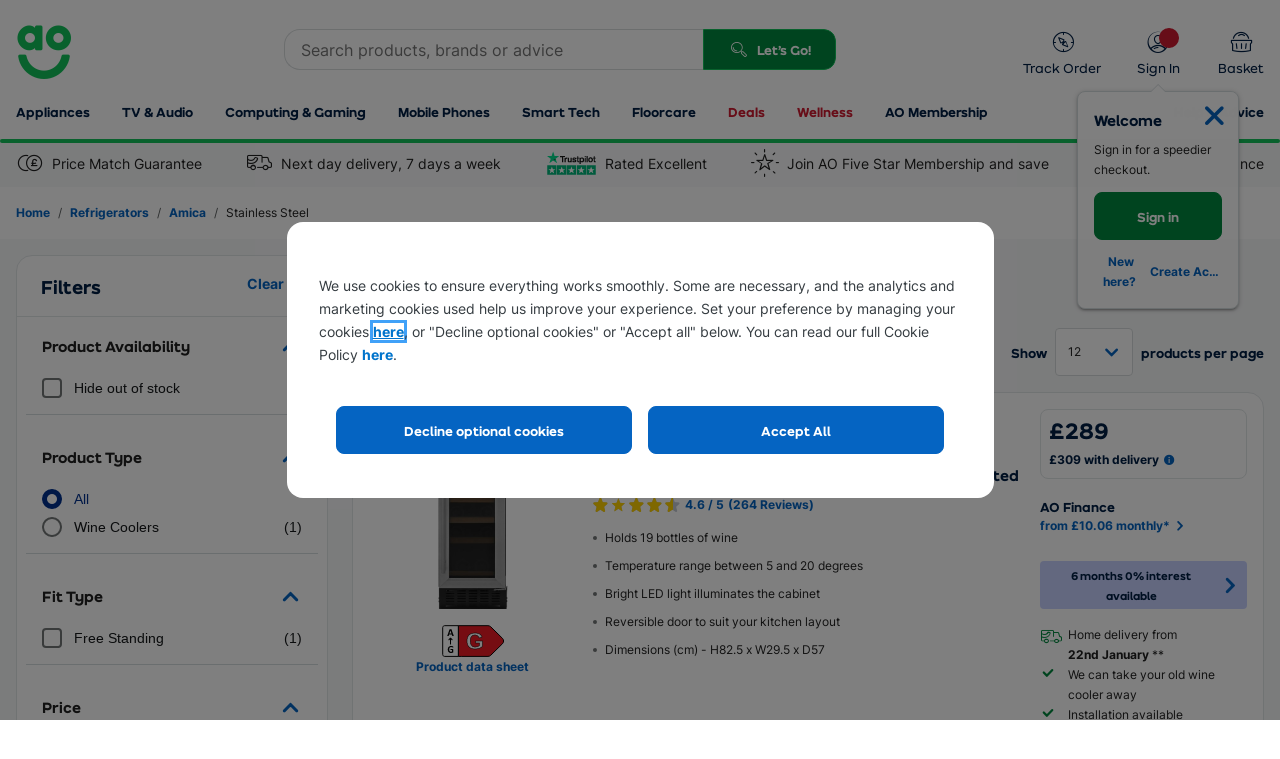

--- FILE ---
content_type: text/html; charset=utf-8
request_url: https://ao.com/l/refrigerators-amica-stainless_steel/1-6-17/29/
body_size: 76982
content:


<!DOCTYPE html>
<html
  xmlns="http://www.w3.org/1999/xhtml"
  class="responsiveTablet responsiveMobile"
  lang="en-GB"
>
  <head>
    <script>
        window.AO = window.AO || {};
        window.AO.FeatureSwitches = { 
            "IsNewDayEnabledOnListerPage": true,
            "IsMobileNewsletterEnabled": false,
            "IsDesktopNewsletterEnabled": false,
            "LegacyCookieBannerEnabled": true,
            "EnableMobilePopupSource": true,
            "UseDummyTealiumConfig": true
        };
        window.AO.Configs = { "HomepageUrl": "https://ao.com" };
    </script>
    
    <script>
        if (!window.IntersectionObserver) {
            var script = document.createElement('script');

            script.type = 'text/javascript';
            script.src = "https://polyfill.io/v3/polyfill.min.js?features=IntersectionObserver%2CNodeList.prototype.forEach";
            document.head.appendChild(script);
        }
    </script>

    <script type="text/javascript">window.NREUM||(NREUM={});NREUM.info = {"beacon":"bam.nr-data.net","errorBeacon":"bam.nr-data.net","licenseKey":"834aa947ad","applicationID":"742204217","transactionName":"Z1MHNUpSCEcEUUQNVl4ZKDd7HDZGClZFB018XxYVUV0BGyxcVAFBH006BEtQB0QAVm8CS1FRCARWRzlJ","queueTime":0,"applicationTime":130,"agent":"","atts":""}</script><script type="text/javascript">(window.NREUM||(NREUM={})).init={privacy:{cookies_enabled:true},ajax:{deny_list:["bam-cell.nr-data.net"]},feature_flags:["soft_nav"],distributed_tracing:{enabled:true}};(window.NREUM||(NREUM={})).loader_config={agentID:"749343553",accountID:"66217",trustKey:"66217",xpid:"UgAFUFFADwcCVlFWBQAA",licenseKey:"834aa947ad",applicationID:"742204217",browserID:"749343553"};;/*! For license information please see nr-loader-spa-1.308.0.min.js.LICENSE.txt */
(()=>{var e,t,r={384:(e,t,r)=>{"use strict";r.d(t,{NT:()=>a,US:()=>u,Zm:()=>o,bQ:()=>d,dV:()=>c,pV:()=>l});var n=r(6154),i=r(1863),s=r(1910);const a={beacon:"bam.nr-data.net",errorBeacon:"bam.nr-data.net"};function o(){return n.gm.NREUM||(n.gm.NREUM={}),void 0===n.gm.newrelic&&(n.gm.newrelic=n.gm.NREUM),n.gm.NREUM}function c(){let e=o();return e.o||(e.o={ST:n.gm.setTimeout,SI:n.gm.setImmediate||n.gm.setInterval,CT:n.gm.clearTimeout,XHR:n.gm.XMLHttpRequest,REQ:n.gm.Request,EV:n.gm.Event,PR:n.gm.Promise,MO:n.gm.MutationObserver,FETCH:n.gm.fetch,WS:n.gm.WebSocket},(0,s.i)(...Object.values(e.o))),e}function d(e,t){let r=o();r.initializedAgents??={},t.initializedAt={ms:(0,i.t)(),date:new Date},r.initializedAgents[e]=t}function u(e,t){o()[e]=t}function l(){return function(){let e=o();const t=e.info||{};e.info={beacon:a.beacon,errorBeacon:a.errorBeacon,...t}}(),function(){let e=o();const t=e.init||{};e.init={...t}}(),c(),function(){let e=o();const t=e.loader_config||{};e.loader_config={...t}}(),o()}},782:(e,t,r)=>{"use strict";r.d(t,{T:()=>n});const n=r(860).K7.pageViewTiming},860:(e,t,r)=>{"use strict";r.d(t,{$J:()=>u,K7:()=>c,P3:()=>d,XX:()=>i,Yy:()=>o,df:()=>s,qY:()=>n,v4:()=>a});const n="events",i="jserrors",s="browser/blobs",a="rum",o="browser/logs",c={ajax:"ajax",genericEvents:"generic_events",jserrors:i,logging:"logging",metrics:"metrics",pageAction:"page_action",pageViewEvent:"page_view_event",pageViewTiming:"page_view_timing",sessionReplay:"session_replay",sessionTrace:"session_trace",softNav:"soft_navigations",spa:"spa"},d={[c.pageViewEvent]:1,[c.pageViewTiming]:2,[c.metrics]:3,[c.jserrors]:4,[c.spa]:5,[c.ajax]:6,[c.sessionTrace]:7,[c.softNav]:8,[c.sessionReplay]:9,[c.logging]:10,[c.genericEvents]:11},u={[c.pageViewEvent]:a,[c.pageViewTiming]:n,[c.ajax]:n,[c.spa]:n,[c.softNav]:n,[c.metrics]:i,[c.jserrors]:i,[c.sessionTrace]:s,[c.sessionReplay]:s,[c.logging]:o,[c.genericEvents]:"ins"}},944:(e,t,r)=>{"use strict";r.d(t,{R:()=>i});var n=r(3241);function i(e,t){"function"==typeof console.debug&&(console.debug("New Relic Warning: https://github.com/newrelic/newrelic-browser-agent/blob/main/docs/warning-codes.md#".concat(e),t),(0,n.W)({agentIdentifier:null,drained:null,type:"data",name:"warn",feature:"warn",data:{code:e,secondary:t}}))}},993:(e,t,r)=>{"use strict";r.d(t,{A$:()=>s,ET:()=>a,TZ:()=>o,p_:()=>i});var n=r(860);const i={ERROR:"ERROR",WARN:"WARN",INFO:"INFO",DEBUG:"DEBUG",TRACE:"TRACE"},s={OFF:0,ERROR:1,WARN:2,INFO:3,DEBUG:4,TRACE:5},a="log",o=n.K7.logging},1541:(e,t,r)=>{"use strict";r.d(t,{U:()=>i,f:()=>n});const n={MFE:"MFE",BA:"BA"};function i(e,t){if(2!==t?.harvestEndpointVersion)return{};const r=t.agentRef.runtime.appMetadata.agents[0].entityGuid;return e?{"source.id":e.id,"source.name":e.name,"source.type":e.type,"parent.id":e.parent?.id||r,"parent.type":e.parent?.type||n.BA}:{"entity.guid":r,appId:t.agentRef.info.applicationID}}},1687:(e,t,r)=>{"use strict";r.d(t,{Ak:()=>d,Ze:()=>h,x3:()=>u});var n=r(3241),i=r(7836),s=r(3606),a=r(860),o=r(2646);const c={};function d(e,t){const r={staged:!1,priority:a.P3[t]||0};l(e),c[e].get(t)||c[e].set(t,r)}function u(e,t){e&&c[e]&&(c[e].get(t)&&c[e].delete(t),p(e,t,!1),c[e].size&&f(e))}function l(e){if(!e)throw new Error("agentIdentifier required");c[e]||(c[e]=new Map)}function h(e="",t="feature",r=!1){if(l(e),!e||!c[e].get(t)||r)return p(e,t);c[e].get(t).staged=!0,f(e)}function f(e){const t=Array.from(c[e]);t.every(([e,t])=>t.staged)&&(t.sort((e,t)=>e[1].priority-t[1].priority),t.forEach(([t])=>{c[e].delete(t),p(e,t)}))}function p(e,t,r=!0){const a=e?i.ee.get(e):i.ee,c=s.i.handlers;if(!a.aborted&&a.backlog&&c){if((0,n.W)({agentIdentifier:e,type:"lifecycle",name:"drain",feature:t}),r){const e=a.backlog[t],r=c[t];if(r){for(let t=0;e&&t<e.length;++t)g(e[t],r);Object.entries(r).forEach(([e,t])=>{Object.values(t||{}).forEach(t=>{t[0]?.on&&t[0]?.context()instanceof o.y&&t[0].on(e,t[1])})})}}a.isolatedBacklog||delete c[t],a.backlog[t]=null,a.emit("drain-"+t,[])}}function g(e,t){var r=e[1];Object.values(t[r]||{}).forEach(t=>{var r=e[0];if(t[0]===r){var n=t[1],i=e[3],s=e[2];n.apply(i,s)}})}},1738:(e,t,r)=>{"use strict";r.d(t,{U:()=>f,Y:()=>h});var n=r(3241),i=r(9908),s=r(1863),a=r(944),o=r(5701),c=r(3969),d=r(8362),u=r(860),l=r(4261);function h(e,t,r,s){const h=s||r;!h||h[e]&&h[e]!==d.d.prototype[e]||(h[e]=function(){(0,i.p)(c.xV,["API/"+e+"/called"],void 0,u.K7.metrics,r.ee),(0,n.W)({agentIdentifier:r.agentIdentifier,drained:!!o.B?.[r.agentIdentifier],type:"data",name:"api",feature:l.Pl+e,data:{}});try{return t.apply(this,arguments)}catch(e){(0,a.R)(23,e)}})}function f(e,t,r,n,a){const o=e.info;null===r?delete o.jsAttributes[t]:o.jsAttributes[t]=r,(a||null===r)&&(0,i.p)(l.Pl+n,[(0,s.t)(),t,r],void 0,"session",e.ee)}},1741:(e,t,r)=>{"use strict";r.d(t,{W:()=>s});var n=r(944),i=r(4261);class s{#e(e,...t){if(this[e]!==s.prototype[e])return this[e](...t);(0,n.R)(35,e)}addPageAction(e,t){return this.#e(i.hG,e,t)}register(e){return this.#e(i.eY,e)}recordCustomEvent(e,t){return this.#e(i.fF,e,t)}setPageViewName(e,t){return this.#e(i.Fw,e,t)}setCustomAttribute(e,t,r){return this.#e(i.cD,e,t,r)}noticeError(e,t){return this.#e(i.o5,e,t)}setUserId(e,t=!1){return this.#e(i.Dl,e,t)}setApplicationVersion(e){return this.#e(i.nb,e)}setErrorHandler(e){return this.#e(i.bt,e)}addRelease(e,t){return this.#e(i.k6,e,t)}log(e,t){return this.#e(i.$9,e,t)}start(){return this.#e(i.d3)}finished(e){return this.#e(i.BL,e)}recordReplay(){return this.#e(i.CH)}pauseReplay(){return this.#e(i.Tb)}addToTrace(e){return this.#e(i.U2,e)}setCurrentRouteName(e){return this.#e(i.PA,e)}interaction(e){return this.#e(i.dT,e)}wrapLogger(e,t,r){return this.#e(i.Wb,e,t,r)}measure(e,t){return this.#e(i.V1,e,t)}consent(e){return this.#e(i.Pv,e)}}},1863:(e,t,r)=>{"use strict";function n(){return Math.floor(performance.now())}r.d(t,{t:()=>n})},1910:(e,t,r)=>{"use strict";r.d(t,{i:()=>s});var n=r(944);const i=new Map;function s(...e){return e.every(e=>{if(i.has(e))return i.get(e);const t="function"==typeof e?e.toString():"",r=t.includes("[native code]"),s=t.includes("nrWrapper");return r||s||(0,n.R)(64,e?.name||t),i.set(e,r),r})}},2555:(e,t,r)=>{"use strict";r.d(t,{D:()=>o,f:()=>a});var n=r(384),i=r(8122);const s={beacon:n.NT.beacon,errorBeacon:n.NT.errorBeacon,licenseKey:void 0,applicationID:void 0,sa:void 0,queueTime:void 0,applicationTime:void 0,ttGuid:void 0,user:void 0,account:void 0,product:void 0,extra:void 0,jsAttributes:{},userAttributes:void 0,atts:void 0,transactionName:void 0,tNamePlain:void 0};function a(e){try{return!!e.licenseKey&&!!e.errorBeacon&&!!e.applicationID}catch(e){return!1}}const o=e=>(0,i.a)(e,s)},2614:(e,t,r)=>{"use strict";r.d(t,{BB:()=>a,H3:()=>n,g:()=>d,iL:()=>c,tS:()=>o,uh:()=>i,wk:()=>s});const n="NRBA",i="SESSION",s=144e5,a=18e5,o={STARTED:"session-started",PAUSE:"session-pause",RESET:"session-reset",RESUME:"session-resume",UPDATE:"session-update"},c={SAME_TAB:"same-tab",CROSS_TAB:"cross-tab"},d={OFF:0,FULL:1,ERROR:2}},2646:(e,t,r)=>{"use strict";r.d(t,{y:()=>n});class n{constructor(e){this.contextId=e}}},2843:(e,t,r)=>{"use strict";r.d(t,{G:()=>s,u:()=>i});var n=r(3878);function i(e,t=!1,r,i){(0,n.DD)("visibilitychange",function(){if(t)return void("hidden"===document.visibilityState&&e());e(document.visibilityState)},r,i)}function s(e,t,r){(0,n.sp)("pagehide",e,t,r)}},3241:(e,t,r)=>{"use strict";r.d(t,{W:()=>s});var n=r(6154);const i="newrelic";function s(e={}){try{n.gm.dispatchEvent(new CustomEvent(i,{detail:e}))}catch(e){}}},3304:(e,t,r)=>{"use strict";r.d(t,{A:()=>s});var n=r(7836);const i=()=>{const e=new WeakSet;return(t,r)=>{if("object"==typeof r&&null!==r){if(e.has(r))return;e.add(r)}return r}};function s(e){try{return JSON.stringify(e,i())??""}catch(e){try{n.ee.emit("internal-error",[e])}catch(e){}return""}}},3333:(e,t,r)=>{"use strict";r.d(t,{$v:()=>u,TZ:()=>n,Xh:()=>c,Zp:()=>i,kd:()=>d,mq:()=>o,nf:()=>a,qN:()=>s});const n=r(860).K7.genericEvents,i=["auxclick","click","copy","keydown","paste","scrollend"],s=["focus","blur"],a=4,o=1e3,c=2e3,d=["PageAction","UserAction","BrowserPerformance"],u={RESOURCES:"experimental.resources",REGISTER:"register"}},3434:(e,t,r)=>{"use strict";r.d(t,{Jt:()=>s,YM:()=>d});var n=r(7836),i=r(5607);const s="nr@original:".concat(i.W),a=50;var o=Object.prototype.hasOwnProperty,c=!1;function d(e,t){return e||(e=n.ee),r.inPlace=function(e,t,n,i,s){n||(n="");const a="-"===n.charAt(0);for(let o=0;o<t.length;o++){const c=t[o],d=e[c];l(d)||(e[c]=r(d,a?c+n:n,i,c,s))}},r.flag=s,r;function r(t,r,n,c,d){return l(t)?t:(r||(r=""),nrWrapper[s]=t,function(e,t,r){if(Object.defineProperty&&Object.keys)try{return Object.keys(e).forEach(function(r){Object.defineProperty(t,r,{get:function(){return e[r]},set:function(t){return e[r]=t,t}})}),t}catch(e){u([e],r)}for(var n in e)o.call(e,n)&&(t[n]=e[n])}(t,nrWrapper,e),nrWrapper);function nrWrapper(){var s,o,l,h;let f;try{o=this,s=[...arguments],l="function"==typeof n?n(s,o):n||{}}catch(t){u([t,"",[s,o,c],l],e)}i(r+"start",[s,o,c],l,d);const p=performance.now();let g;try{return h=t.apply(o,s),g=performance.now(),h}catch(e){throw g=performance.now(),i(r+"err",[s,o,e],l,d),f=e,f}finally{const e=g-p,t={start:p,end:g,duration:e,isLongTask:e>=a,methodName:c,thrownError:f};t.isLongTask&&i("long-task",[t,o],l,d),i(r+"end",[s,o,h],l,d)}}}function i(r,n,i,s){if(!c||t){var a=c;c=!0;try{e.emit(r,n,i,t,s)}catch(t){u([t,r,n,i],e)}c=a}}}function u(e,t){t||(t=n.ee);try{t.emit("internal-error",e)}catch(e){}}function l(e){return!(e&&"function"==typeof e&&e.apply&&!e[s])}},3606:(e,t,r)=>{"use strict";r.d(t,{i:()=>s});var n=r(9908);s.on=a;var i=s.handlers={};function s(e,t,r,s){a(s||n.d,i,e,t,r)}function a(e,t,r,i,s){s||(s="feature"),e||(e=n.d);var a=t[s]=t[s]||{};(a[r]=a[r]||[]).push([e,i])}},3738:(e,t,r)=>{"use strict";r.d(t,{He:()=>i,Kp:()=>o,Lc:()=>d,Rz:()=>u,TZ:()=>n,bD:()=>s,d3:()=>a,jx:()=>l,sl:()=>h,uP:()=>c});const n=r(860).K7.sessionTrace,i="bstResource",s="resource",a="-start",o="-end",c="fn"+a,d="fn"+o,u="pushState",l=1e3,h=3e4},3785:(e,t,r)=>{"use strict";r.d(t,{R:()=>c,b:()=>d});var n=r(9908),i=r(1863),s=r(860),a=r(3969),o=r(993);function c(e,t,r={},c=o.p_.INFO,d=!0,u,l=(0,i.t)()){(0,n.p)(a.xV,["API/logging/".concat(c.toLowerCase(),"/called")],void 0,s.K7.metrics,e),(0,n.p)(o.ET,[l,t,r,c,d,u],void 0,s.K7.logging,e)}function d(e){return"string"==typeof e&&Object.values(o.p_).some(t=>t===e.toUpperCase().trim())}},3878:(e,t,r)=>{"use strict";function n(e,t){return{capture:e,passive:!1,signal:t}}function i(e,t,r=!1,i){window.addEventListener(e,t,n(r,i))}function s(e,t,r=!1,i){document.addEventListener(e,t,n(r,i))}r.d(t,{DD:()=>s,jT:()=>n,sp:()=>i})},3962:(e,t,r)=>{"use strict";r.d(t,{AM:()=>a,O2:()=>l,OV:()=>s,Qu:()=>h,TZ:()=>c,ih:()=>f,pP:()=>o,t1:()=>u,tC:()=>i,wD:()=>d});var n=r(860);const i=["click","keydown","submit"],s="popstate",a="api",o="initialPageLoad",c=n.K7.softNav,d=5e3,u=500,l={INITIAL_PAGE_LOAD:"",ROUTE_CHANGE:1,UNSPECIFIED:2},h={INTERACTION:1,AJAX:2,CUSTOM_END:3,CUSTOM_TRACER:4},f={IP:"in progress",PF:"pending finish",FIN:"finished",CAN:"cancelled"}},3969:(e,t,r)=>{"use strict";r.d(t,{TZ:()=>n,XG:()=>o,rs:()=>i,xV:()=>a,z_:()=>s});const n=r(860).K7.metrics,i="sm",s="cm",a="storeSupportabilityMetrics",o="storeEventMetrics"},4234:(e,t,r)=>{"use strict";r.d(t,{W:()=>s});var n=r(7836),i=r(1687);class s{constructor(e,t){this.agentIdentifier=e,this.ee=n.ee.get(e),this.featureName=t,this.blocked=!1}deregisterDrain(){(0,i.x3)(this.agentIdentifier,this.featureName)}}},4261:(e,t,r)=>{"use strict";r.d(t,{$9:()=>u,BL:()=>c,CH:()=>p,Dl:()=>R,Fw:()=>w,PA:()=>v,Pl:()=>n,Pv:()=>A,Tb:()=>h,U2:()=>a,V1:()=>E,Wb:()=>T,bt:()=>y,cD:()=>b,d3:()=>x,dT:()=>d,eY:()=>g,fF:()=>f,hG:()=>s,hw:()=>i,k6:()=>o,nb:()=>m,o5:()=>l});const n="api-",i=n+"ixn-",s="addPageAction",a="addToTrace",o="addRelease",c="finished",d="interaction",u="log",l="noticeError",h="pauseReplay",f="recordCustomEvent",p="recordReplay",g="register",m="setApplicationVersion",v="setCurrentRouteName",b="setCustomAttribute",y="setErrorHandler",w="setPageViewName",R="setUserId",x="start",T="wrapLogger",E="measure",A="consent"},5205:(e,t,r)=>{"use strict";r.d(t,{j:()=>S});var n=r(384),i=r(1741);var s=r(2555),a=r(3333);const o=e=>{if(!e||"string"!=typeof e)return!1;try{document.createDocumentFragment().querySelector(e)}catch{return!1}return!0};var c=r(2614),d=r(944),u=r(8122);const l="[data-nr-mask]",h=e=>(0,u.a)(e,(()=>{const e={feature_flags:[],experimental:{allow_registered_children:!1,resources:!1},mask_selector:"*",block_selector:"[data-nr-block]",mask_input_options:{color:!1,date:!1,"datetime-local":!1,email:!1,month:!1,number:!1,range:!1,search:!1,tel:!1,text:!1,time:!1,url:!1,week:!1,textarea:!1,select:!1,password:!0}};return{ajax:{deny_list:void 0,block_internal:!0,enabled:!0,autoStart:!0},api:{get allow_registered_children(){return e.feature_flags.includes(a.$v.REGISTER)||e.experimental.allow_registered_children},set allow_registered_children(t){e.experimental.allow_registered_children=t},duplicate_registered_data:!1},browser_consent_mode:{enabled:!1},distributed_tracing:{enabled:void 0,exclude_newrelic_header:void 0,cors_use_newrelic_header:void 0,cors_use_tracecontext_headers:void 0,allowed_origins:void 0},get feature_flags(){return e.feature_flags},set feature_flags(t){e.feature_flags=t},generic_events:{enabled:!0,autoStart:!0},harvest:{interval:30},jserrors:{enabled:!0,autoStart:!0},logging:{enabled:!0,autoStart:!0},metrics:{enabled:!0,autoStart:!0},obfuscate:void 0,page_action:{enabled:!0},page_view_event:{enabled:!0,autoStart:!0},page_view_timing:{enabled:!0,autoStart:!0},performance:{capture_marks:!1,capture_measures:!1,capture_detail:!0,resources:{get enabled(){return e.feature_flags.includes(a.$v.RESOURCES)||e.experimental.resources},set enabled(t){e.experimental.resources=t},asset_types:[],first_party_domains:[],ignore_newrelic:!0}},privacy:{cookies_enabled:!0},proxy:{assets:void 0,beacon:void 0},session:{expiresMs:c.wk,inactiveMs:c.BB},session_replay:{autoStart:!0,enabled:!1,preload:!1,sampling_rate:10,error_sampling_rate:100,collect_fonts:!1,inline_images:!1,fix_stylesheets:!0,mask_all_inputs:!0,get mask_text_selector(){return e.mask_selector},set mask_text_selector(t){o(t)?e.mask_selector="".concat(t,",").concat(l):""===t||null===t?e.mask_selector=l:(0,d.R)(5,t)},get block_class(){return"nr-block"},get ignore_class(){return"nr-ignore"},get mask_text_class(){return"nr-mask"},get block_selector(){return e.block_selector},set block_selector(t){o(t)?e.block_selector+=",".concat(t):""!==t&&(0,d.R)(6,t)},get mask_input_options(){return e.mask_input_options},set mask_input_options(t){t&&"object"==typeof t?e.mask_input_options={...t,password:!0}:(0,d.R)(7,t)}},session_trace:{enabled:!0,autoStart:!0},soft_navigations:{enabled:!0,autoStart:!0},spa:{enabled:!0,autoStart:!0},ssl:void 0,user_actions:{enabled:!0,elementAttributes:["id","className","tagName","type"]}}})());var f=r(6154),p=r(9324);let g=0;const m={buildEnv:p.F3,distMethod:p.Xs,version:p.xv,originTime:f.WN},v={consented:!1},b={appMetadata:{},get consented(){return this.session?.state?.consent||v.consented},set consented(e){v.consented=e},customTransaction:void 0,denyList:void 0,disabled:!1,harvester:void 0,isolatedBacklog:!1,isRecording:!1,loaderType:void 0,maxBytes:3e4,obfuscator:void 0,onerror:void 0,ptid:void 0,releaseIds:{},session:void 0,timeKeeper:void 0,registeredEntities:[],jsAttributesMetadata:{bytes:0},get harvestCount(){return++g}},y=e=>{const t=(0,u.a)(e,b),r=Object.keys(m).reduce((e,t)=>(e[t]={value:m[t],writable:!1,configurable:!0,enumerable:!0},e),{});return Object.defineProperties(t,r)};var w=r(5701);const R=e=>{const t=e.startsWith("http");e+="/",r.p=t?e:"https://"+e};var x=r(7836),T=r(3241);const E={accountID:void 0,trustKey:void 0,agentID:void 0,licenseKey:void 0,applicationID:void 0,xpid:void 0},A=e=>(0,u.a)(e,E),_=new Set;function S(e,t={},r,a){let{init:o,info:c,loader_config:d,runtime:u={},exposed:l=!0}=t;if(!c){const e=(0,n.pV)();o=e.init,c=e.info,d=e.loader_config}e.init=h(o||{}),e.loader_config=A(d||{}),c.jsAttributes??={},f.bv&&(c.jsAttributes.isWorker=!0),e.info=(0,s.D)(c);const p=e.init,g=[c.beacon,c.errorBeacon];_.has(e.agentIdentifier)||(p.proxy.assets&&(R(p.proxy.assets),g.push(p.proxy.assets)),p.proxy.beacon&&g.push(p.proxy.beacon),e.beacons=[...g],function(e){const t=(0,n.pV)();Object.getOwnPropertyNames(i.W.prototype).forEach(r=>{const n=i.W.prototype[r];if("function"!=typeof n||"constructor"===n)return;let s=t[r];e[r]&&!1!==e.exposed&&"micro-agent"!==e.runtime?.loaderType&&(t[r]=(...t)=>{const n=e[r](...t);return s?s(...t):n})})}(e),(0,n.US)("activatedFeatures",w.B)),u.denyList=[...p.ajax.deny_list||[],...p.ajax.block_internal?g:[]],u.ptid=e.agentIdentifier,u.loaderType=r,e.runtime=y(u),_.has(e.agentIdentifier)||(e.ee=x.ee.get(e.agentIdentifier),e.exposed=l,(0,T.W)({agentIdentifier:e.agentIdentifier,drained:!!w.B?.[e.agentIdentifier],type:"lifecycle",name:"initialize",feature:void 0,data:e.config})),_.add(e.agentIdentifier)}},5270:(e,t,r)=>{"use strict";r.d(t,{Aw:()=>a,SR:()=>s,rF:()=>o});var n=r(384),i=r(7767);function s(e){return!!(0,n.dV)().o.MO&&(0,i.V)(e)&&!0===e?.session_trace.enabled}function a(e){return!0===e?.session_replay.preload&&s(e)}function o(e,t){try{if("string"==typeof t?.type){if("password"===t.type.toLowerCase())return"*".repeat(e?.length||0);if(void 0!==t?.dataset?.nrUnmask||t?.classList?.contains("nr-unmask"))return e}}catch(e){}return"string"==typeof e?e.replace(/[\S]/g,"*"):"*".repeat(e?.length||0)}},5289:(e,t,r)=>{"use strict";r.d(t,{GG:()=>a,Qr:()=>c,sB:()=>o});var n=r(3878),i=r(6389);function s(){return"undefined"==typeof document||"complete"===document.readyState}function a(e,t){if(s())return e();const r=(0,i.J)(e),a=setInterval(()=>{s()&&(clearInterval(a),r())},500);(0,n.sp)("load",r,t)}function o(e){if(s())return e();(0,n.DD)("DOMContentLoaded",e)}function c(e){if(s())return e();(0,n.sp)("popstate",e)}},5607:(e,t,r)=>{"use strict";r.d(t,{W:()=>n});const n=(0,r(9566).bz)()},5701:(e,t,r)=>{"use strict";r.d(t,{B:()=>s,t:()=>a});var n=r(3241);const i=new Set,s={};function a(e,t){const r=t.agentIdentifier;s[r]??={},e&&"object"==typeof e&&(i.has(r)||(t.ee.emit("rumresp",[e]),s[r]=e,i.add(r),(0,n.W)({agentIdentifier:r,loaded:!0,drained:!0,type:"lifecycle",name:"load",feature:void 0,data:e})))}},6154:(e,t,r)=>{"use strict";r.d(t,{OF:()=>d,RI:()=>i,WN:()=>h,bv:()=>s,eN:()=>f,gm:()=>a,lR:()=>l,m:()=>c,mw:()=>o,sb:()=>u});var n=r(1863);const i="undefined"!=typeof window&&!!window.document,s="undefined"!=typeof WorkerGlobalScope&&("undefined"!=typeof self&&self instanceof WorkerGlobalScope&&self.navigator instanceof WorkerNavigator||"undefined"!=typeof globalThis&&globalThis instanceof WorkerGlobalScope&&globalThis.navigator instanceof WorkerNavigator),a=i?window:"undefined"!=typeof WorkerGlobalScope&&("undefined"!=typeof self&&self instanceof WorkerGlobalScope&&self||"undefined"!=typeof globalThis&&globalThis instanceof WorkerGlobalScope&&globalThis),o=Boolean("hidden"===a?.document?.visibilityState),c=""+a?.location,d=/iPad|iPhone|iPod/.test(a.navigator?.userAgent),u=d&&"undefined"==typeof SharedWorker,l=(()=>{const e=a.navigator?.userAgent?.match(/Firefox[/\s](\d+\.\d+)/);return Array.isArray(e)&&e.length>=2?+e[1]:0})(),h=Date.now()-(0,n.t)(),f=()=>"undefined"!=typeof PerformanceNavigationTiming&&a?.performance?.getEntriesByType("navigation")?.[0]?.responseStart},6344:(e,t,r)=>{"use strict";r.d(t,{BB:()=>u,Qb:()=>l,TZ:()=>i,Ug:()=>a,Vh:()=>s,_s:()=>o,bc:()=>d,yP:()=>c});var n=r(2614);const i=r(860).K7.sessionReplay,s="errorDuringReplay",a=.12,o={DomContentLoaded:0,Load:1,FullSnapshot:2,IncrementalSnapshot:3,Meta:4,Custom:5},c={[n.g.ERROR]:15e3,[n.g.FULL]:3e5,[n.g.OFF]:0},d={RESET:{message:"Session was reset",sm:"Reset"},IMPORT:{message:"Recorder failed to import",sm:"Import"},TOO_MANY:{message:"429: Too Many Requests",sm:"Too-Many"},TOO_BIG:{message:"Payload was too large",sm:"Too-Big"},CROSS_TAB:{message:"Session Entity was set to OFF on another tab",sm:"Cross-Tab"},ENTITLEMENTS:{message:"Session Replay is not allowed and will not be started",sm:"Entitlement"}},u=5e3,l={API:"api",RESUME:"resume",SWITCH_TO_FULL:"switchToFull",INITIALIZE:"initialize",PRELOAD:"preload"}},6389:(e,t,r)=>{"use strict";function n(e,t=500,r={}){const n=r?.leading||!1;let i;return(...r)=>{n&&void 0===i&&(e.apply(this,r),i=setTimeout(()=>{i=clearTimeout(i)},t)),n||(clearTimeout(i),i=setTimeout(()=>{e.apply(this,r)},t))}}function i(e){let t=!1;return(...r)=>{t||(t=!0,e.apply(this,r))}}r.d(t,{J:()=>i,s:()=>n})},6630:(e,t,r)=>{"use strict";r.d(t,{T:()=>n});const n=r(860).K7.pageViewEvent},6774:(e,t,r)=>{"use strict";r.d(t,{T:()=>n});const n=r(860).K7.jserrors},7295:(e,t,r)=>{"use strict";r.d(t,{Xv:()=>a,gX:()=>i,iW:()=>s});var n=[];function i(e){if(!e||s(e))return!1;if(0===n.length)return!0;if("*"===n[0].hostname)return!1;for(var t=0;t<n.length;t++){var r=n[t];if(r.hostname.test(e.hostname)&&r.pathname.test(e.pathname))return!1}return!0}function s(e){return void 0===e.hostname}function a(e){if(n=[],e&&e.length)for(var t=0;t<e.length;t++){let r=e[t];if(!r)continue;if("*"===r)return void(n=[{hostname:"*"}]);0===r.indexOf("http://")?r=r.substring(7):0===r.indexOf("https://")&&(r=r.substring(8));const i=r.indexOf("/");let s,a;i>0?(s=r.substring(0,i),a=r.substring(i)):(s=r,a="*");let[c]=s.split(":");n.push({hostname:o(c),pathname:o(a,!0)})}}function o(e,t=!1){const r=e.replace(/[.+?^${}()|[\]\\]/g,e=>"\\"+e).replace(/\*/g,".*?");return new RegExp((t?"^":"")+r+"$")}},7485:(e,t,r)=>{"use strict";r.d(t,{D:()=>i});var n=r(6154);function i(e){if(0===(e||"").indexOf("data:"))return{protocol:"data"};try{const t=new URL(e,location.href),r={port:t.port,hostname:t.hostname,pathname:t.pathname,search:t.search,protocol:t.protocol.slice(0,t.protocol.indexOf(":")),sameOrigin:t.protocol===n.gm?.location?.protocol&&t.host===n.gm?.location?.host};return r.port&&""!==r.port||("http:"===t.protocol&&(r.port="80"),"https:"===t.protocol&&(r.port="443")),r.pathname&&""!==r.pathname?r.pathname.startsWith("/")||(r.pathname="/".concat(r.pathname)):r.pathname="/",r}catch(e){return{}}}},7699:(e,t,r)=>{"use strict";r.d(t,{It:()=>s,KC:()=>o,No:()=>i,qh:()=>a});var n=r(860);const i=16e3,s=1e6,a="SESSION_ERROR",o={[n.K7.logging]:!0,[n.K7.genericEvents]:!1,[n.K7.jserrors]:!1,[n.K7.ajax]:!1}},7767:(e,t,r)=>{"use strict";r.d(t,{V:()=>i});var n=r(6154);const i=e=>n.RI&&!0===e?.privacy.cookies_enabled},7836:(e,t,r)=>{"use strict";r.d(t,{P:()=>o,ee:()=>c});var n=r(384),i=r(8990),s=r(2646),a=r(5607);const o="nr@context:".concat(a.W),c=function e(t,r){var n={},a={},u={},l=!1;try{l=16===r.length&&d.initializedAgents?.[r]?.runtime.isolatedBacklog}catch(e){}var h={on:p,addEventListener:p,removeEventListener:function(e,t){var r=n[e];if(!r)return;for(var i=0;i<r.length;i++)r[i]===t&&r.splice(i,1)},emit:function(e,r,n,i,s){!1!==s&&(s=!0);if(c.aborted&&!i)return;t&&s&&t.emit(e,r,n);var o=f(n);g(e).forEach(e=>{e.apply(o,r)});var d=v()[a[e]];d&&d.push([h,e,r,o]);return o},get:m,listeners:g,context:f,buffer:function(e,t){const r=v();if(t=t||"feature",h.aborted)return;Object.entries(e||{}).forEach(([e,n])=>{a[n]=t,t in r||(r[t]=[])})},abort:function(){h._aborted=!0,Object.keys(h.backlog).forEach(e=>{delete h.backlog[e]})},isBuffering:function(e){return!!v()[a[e]]},debugId:r,backlog:l?{}:t&&"object"==typeof t.backlog?t.backlog:{},isolatedBacklog:l};return Object.defineProperty(h,"aborted",{get:()=>{let e=h._aborted||!1;return e||(t&&(e=t.aborted),e)}}),h;function f(e){return e&&e instanceof s.y?e:e?(0,i.I)(e,o,()=>new s.y(o)):new s.y(o)}function p(e,t){n[e]=g(e).concat(t)}function g(e){return n[e]||[]}function m(t){return u[t]=u[t]||e(h,t)}function v(){return h.backlog}}(void 0,"globalEE"),d=(0,n.Zm)();d.ee||(d.ee=c)},8122:(e,t,r)=>{"use strict";r.d(t,{a:()=>i});var n=r(944);function i(e,t){try{if(!e||"object"!=typeof e)return(0,n.R)(3);if(!t||"object"!=typeof t)return(0,n.R)(4);const r=Object.create(Object.getPrototypeOf(t),Object.getOwnPropertyDescriptors(t)),s=0===Object.keys(r).length?e:r;for(let a in s)if(void 0!==e[a])try{if(null===e[a]){r[a]=null;continue}Array.isArray(e[a])&&Array.isArray(t[a])?r[a]=Array.from(new Set([...e[a],...t[a]])):"object"==typeof e[a]&&"object"==typeof t[a]?r[a]=i(e[a],t[a]):r[a]=e[a]}catch(e){r[a]||(0,n.R)(1,e)}return r}catch(e){(0,n.R)(2,e)}}},8139:(e,t,r)=>{"use strict";r.d(t,{u:()=>h});var n=r(7836),i=r(3434),s=r(8990),a=r(6154);const o={},c=a.gm.XMLHttpRequest,d="addEventListener",u="removeEventListener",l="nr@wrapped:".concat(n.P);function h(e){var t=function(e){return(e||n.ee).get("events")}(e);if(o[t.debugId]++)return t;o[t.debugId]=1;var r=(0,i.YM)(t,!0);function h(e){r.inPlace(e,[d,u],"-",p)}function p(e,t){return e[1]}return"getPrototypeOf"in Object&&(a.RI&&f(document,h),c&&f(c.prototype,h),f(a.gm,h)),t.on(d+"-start",function(e,t){var n=e[1];if(null!==n&&("function"==typeof n||"object"==typeof n)&&"newrelic"!==e[0]){var i=(0,s.I)(n,l,function(){var e={object:function(){if("function"!=typeof n.handleEvent)return;return n.handleEvent.apply(n,arguments)},function:n}[typeof n];return e?r(e,"fn-",null,e.name||"anonymous"):n});this.wrapped=e[1]=i}}),t.on(u+"-start",function(e){e[1]=this.wrapped||e[1]}),t}function f(e,t,...r){let n=e;for(;"object"==typeof n&&!Object.prototype.hasOwnProperty.call(n,d);)n=Object.getPrototypeOf(n);n&&t(n,...r)}},8362:(e,t,r)=>{"use strict";r.d(t,{d:()=>s});var n=r(9566),i=r(1741);class s extends i.W{agentIdentifier=(0,n.LA)(16)}},8374:(e,t,r)=>{r.nc=(()=>{try{return document?.currentScript?.nonce}catch(e){}return""})()},8990:(e,t,r)=>{"use strict";r.d(t,{I:()=>i});var n=Object.prototype.hasOwnProperty;function i(e,t,r){if(n.call(e,t))return e[t];var i=r();if(Object.defineProperty&&Object.keys)try{return Object.defineProperty(e,t,{value:i,writable:!0,enumerable:!1}),i}catch(e){}return e[t]=i,i}},9119:(e,t,r)=>{"use strict";r.d(t,{L:()=>s});var n=/([^?#]*)[^#]*(#[^?]*|$).*/,i=/([^?#]*)().*/;function s(e,t){return e?e.replace(t?n:i,"$1$2"):e}},9300:(e,t,r)=>{"use strict";r.d(t,{T:()=>n});const n=r(860).K7.ajax},9324:(e,t,r)=>{"use strict";r.d(t,{AJ:()=>a,F3:()=>i,Xs:()=>s,Yq:()=>o,xv:()=>n});const n="1.308.0",i="PROD",s="CDN",a="@newrelic/rrweb",o="1.0.1"},9566:(e,t,r)=>{"use strict";r.d(t,{LA:()=>o,ZF:()=>c,bz:()=>a,el:()=>d});var n=r(6154);const i="xxxxxxxx-xxxx-4xxx-yxxx-xxxxxxxxxxxx";function s(e,t){return e?15&e[t]:16*Math.random()|0}function a(){const e=n.gm?.crypto||n.gm?.msCrypto;let t,r=0;return e&&e.getRandomValues&&(t=e.getRandomValues(new Uint8Array(30))),i.split("").map(e=>"x"===e?s(t,r++).toString(16):"y"===e?(3&s()|8).toString(16):e).join("")}function o(e){const t=n.gm?.crypto||n.gm?.msCrypto;let r,i=0;t&&t.getRandomValues&&(r=t.getRandomValues(new Uint8Array(e)));const a=[];for(var o=0;o<e;o++)a.push(s(r,i++).toString(16));return a.join("")}function c(){return o(16)}function d(){return o(32)}},9908:(e,t,r)=>{"use strict";r.d(t,{d:()=>n,p:()=>i});var n=r(7836).ee.get("handle");function i(e,t,r,i,s){s?(s.buffer([e],i),s.emit(e,t,r)):(n.buffer([e],i),n.emit(e,t,r))}}},n={};function i(e){var t=n[e];if(void 0!==t)return t.exports;var s=n[e]={exports:{}};return r[e](s,s.exports,i),s.exports}i.m=r,i.d=(e,t)=>{for(var r in t)i.o(t,r)&&!i.o(e,r)&&Object.defineProperty(e,r,{enumerable:!0,get:t[r]})},i.f={},i.e=e=>Promise.all(Object.keys(i.f).reduce((t,r)=>(i.f[r](e,t),t),[])),i.u=e=>({212:"nr-spa-compressor",249:"nr-spa-recorder",478:"nr-spa"}[e]+"-1.308.0.min.js"),i.o=(e,t)=>Object.prototype.hasOwnProperty.call(e,t),e={},t="NRBA-1.308.0.PROD:",i.l=(r,n,s,a)=>{if(e[r])e[r].push(n);else{var o,c;if(void 0!==s)for(var d=document.getElementsByTagName("script"),u=0;u<d.length;u++){var l=d[u];if(l.getAttribute("src")==r||l.getAttribute("data-webpack")==t+s){o=l;break}}if(!o){c=!0;var h={478:"sha512-RSfSVnmHk59T/uIPbdSE0LPeqcEdF4/+XhfJdBuccH5rYMOEZDhFdtnh6X6nJk7hGpzHd9Ujhsy7lZEz/ORYCQ==",249:"sha512-ehJXhmntm85NSqW4MkhfQqmeKFulra3klDyY0OPDUE+sQ3GokHlPh1pmAzuNy//3j4ac6lzIbmXLvGQBMYmrkg==",212:"sha512-B9h4CR46ndKRgMBcK+j67uSR2RCnJfGefU+A7FrgR/k42ovXy5x/MAVFiSvFxuVeEk/pNLgvYGMp1cBSK/G6Fg=="};(o=document.createElement("script")).charset="utf-8",i.nc&&o.setAttribute("nonce",i.nc),o.setAttribute("data-webpack",t+s),o.src=r,0!==o.src.indexOf(window.location.origin+"/")&&(o.crossOrigin="anonymous"),h[a]&&(o.integrity=h[a])}e[r]=[n];var f=(t,n)=>{o.onerror=o.onload=null,clearTimeout(p);var i=e[r];if(delete e[r],o.parentNode&&o.parentNode.removeChild(o),i&&i.forEach(e=>e(n)),t)return t(n)},p=setTimeout(f.bind(null,void 0,{type:"timeout",target:o}),12e4);o.onerror=f.bind(null,o.onerror),o.onload=f.bind(null,o.onload),c&&document.head.appendChild(o)}},i.r=e=>{"undefined"!=typeof Symbol&&Symbol.toStringTag&&Object.defineProperty(e,Symbol.toStringTag,{value:"Module"}),Object.defineProperty(e,"__esModule",{value:!0})},i.p="https://js-agent.newrelic.com/",(()=>{var e={38:0,788:0};i.f.j=(t,r)=>{var n=i.o(e,t)?e[t]:void 0;if(0!==n)if(n)r.push(n[2]);else{var s=new Promise((r,i)=>n=e[t]=[r,i]);r.push(n[2]=s);var a=i.p+i.u(t),o=new Error;i.l(a,r=>{if(i.o(e,t)&&(0!==(n=e[t])&&(e[t]=void 0),n)){var s=r&&("load"===r.type?"missing":r.type),a=r&&r.target&&r.target.src;o.message="Loading chunk "+t+" failed: ("+s+": "+a+")",o.name="ChunkLoadError",o.type=s,o.request=a,n[1](o)}},"chunk-"+t,t)}};var t=(t,r)=>{var n,s,[a,o,c]=r,d=0;if(a.some(t=>0!==e[t])){for(n in o)i.o(o,n)&&(i.m[n]=o[n]);if(c)c(i)}for(t&&t(r);d<a.length;d++)s=a[d],i.o(e,s)&&e[s]&&e[s][0](),e[s]=0},r=self["webpackChunk:NRBA-1.308.0.PROD"]=self["webpackChunk:NRBA-1.308.0.PROD"]||[];r.forEach(t.bind(null,0)),r.push=t.bind(null,r.push.bind(r))})(),(()=>{"use strict";i(8374);var e=i(8362),t=i(860);const r=Object.values(t.K7);var n=i(5205);var s=i(9908),a=i(1863),o=i(4261),c=i(1738);var d=i(1687),u=i(4234),l=i(5289),h=i(6154),f=i(944),p=i(5270),g=i(7767),m=i(6389),v=i(7699);class b extends u.W{constructor(e,t){super(e.agentIdentifier,t),this.agentRef=e,this.abortHandler=void 0,this.featAggregate=void 0,this.loadedSuccessfully=void 0,this.onAggregateImported=new Promise(e=>{this.loadedSuccessfully=e}),this.deferred=Promise.resolve(),!1===e.init[this.featureName].autoStart?this.deferred=new Promise((t,r)=>{this.ee.on("manual-start-all",(0,m.J)(()=>{(0,d.Ak)(e.agentIdentifier,this.featureName),t()}))}):(0,d.Ak)(e.agentIdentifier,t)}importAggregator(e,t,r={}){if(this.featAggregate)return;const n=async()=>{let n;await this.deferred;try{if((0,g.V)(e.init)){const{setupAgentSession:t}=await i.e(478).then(i.bind(i,8766));n=t(e)}}catch(e){(0,f.R)(20,e),this.ee.emit("internal-error",[e]),(0,s.p)(v.qh,[e],void 0,this.featureName,this.ee)}try{if(!this.#t(this.featureName,n,e.init))return(0,d.Ze)(this.agentIdentifier,this.featureName),void this.loadedSuccessfully(!1);const{Aggregate:i}=await t();this.featAggregate=new i(e,r),e.runtime.harvester.initializedAggregates.push(this.featAggregate),this.loadedSuccessfully(!0)}catch(e){(0,f.R)(34,e),this.abortHandler?.(),(0,d.Ze)(this.agentIdentifier,this.featureName,!0),this.loadedSuccessfully(!1),this.ee&&this.ee.abort()}};h.RI?(0,l.GG)(()=>n(),!0):n()}#t(e,r,n){if(this.blocked)return!1;switch(e){case t.K7.sessionReplay:return(0,p.SR)(n)&&!!r;case t.K7.sessionTrace:return!!r;default:return!0}}}var y=i(6630),w=i(2614),R=i(3241);class x extends b{static featureName=y.T;constructor(e){var t;super(e,y.T),this.setupInspectionEvents(e.agentIdentifier),t=e,(0,c.Y)(o.Fw,function(e,r){"string"==typeof e&&("/"!==e.charAt(0)&&(e="/"+e),t.runtime.customTransaction=(r||"http://custom.transaction")+e,(0,s.p)(o.Pl+o.Fw,[(0,a.t)()],void 0,void 0,t.ee))},t),this.importAggregator(e,()=>i.e(478).then(i.bind(i,2467)))}setupInspectionEvents(e){const t=(t,r)=>{t&&(0,R.W)({agentIdentifier:e,timeStamp:t.timeStamp,loaded:"complete"===t.target.readyState,type:"window",name:r,data:t.target.location+""})};(0,l.sB)(e=>{t(e,"DOMContentLoaded")}),(0,l.GG)(e=>{t(e,"load")}),(0,l.Qr)(e=>{t(e,"navigate")}),this.ee.on(w.tS.UPDATE,(t,r)=>{(0,R.W)({agentIdentifier:e,type:"lifecycle",name:"session",data:r})})}}var T=i(384);class E extends e.d{constructor(e){var t;(super(),h.gm)?(this.features={},(0,T.bQ)(this.agentIdentifier,this),this.desiredFeatures=new Set(e.features||[]),this.desiredFeatures.add(x),(0,n.j)(this,e,e.loaderType||"agent"),t=this,(0,c.Y)(o.cD,function(e,r,n=!1){if("string"==typeof e){if(["string","number","boolean"].includes(typeof r)||null===r)return(0,c.U)(t,e,r,o.cD,n);(0,f.R)(40,typeof r)}else(0,f.R)(39,typeof e)},t),function(e){(0,c.Y)(o.Dl,function(t,r=!1){if("string"!=typeof t&&null!==t)return void(0,f.R)(41,typeof t);const n=e.info.jsAttributes["enduser.id"];r&&null!=n&&n!==t?(0,s.p)(o.Pl+"setUserIdAndResetSession",[t],void 0,"session",e.ee):(0,c.U)(e,"enduser.id",t,o.Dl,!0)},e)}(this),function(e){(0,c.Y)(o.nb,function(t){if("string"==typeof t||null===t)return(0,c.U)(e,"application.version",t,o.nb,!1);(0,f.R)(42,typeof t)},e)}(this),function(e){(0,c.Y)(o.d3,function(){e.ee.emit("manual-start-all")},e)}(this),function(e){(0,c.Y)(o.Pv,function(t=!0){if("boolean"==typeof t){if((0,s.p)(o.Pl+o.Pv,[t],void 0,"session",e.ee),e.runtime.consented=t,t){const t=e.features.page_view_event;t.onAggregateImported.then(e=>{const r=t.featAggregate;e&&!r.sentRum&&r.sendRum()})}}else(0,f.R)(65,typeof t)},e)}(this),this.run()):(0,f.R)(21)}get config(){return{info:this.info,init:this.init,loader_config:this.loader_config,runtime:this.runtime}}get api(){return this}run(){try{const e=function(e){const t={};return r.forEach(r=>{t[r]=!!e[r]?.enabled}),t}(this.init),n=[...this.desiredFeatures];n.sort((e,r)=>t.P3[e.featureName]-t.P3[r.featureName]),n.forEach(r=>{if(!e[r.featureName]&&r.featureName!==t.K7.pageViewEvent)return;if(r.featureName===t.K7.spa)return void(0,f.R)(67);const n=function(e){switch(e){case t.K7.ajax:return[t.K7.jserrors];case t.K7.sessionTrace:return[t.K7.ajax,t.K7.pageViewEvent];case t.K7.sessionReplay:return[t.K7.sessionTrace];case t.K7.pageViewTiming:return[t.K7.pageViewEvent];default:return[]}}(r.featureName).filter(e=>!(e in this.features));n.length>0&&(0,f.R)(36,{targetFeature:r.featureName,missingDependencies:n}),this.features[r.featureName]=new r(this)})}catch(e){(0,f.R)(22,e);for(const e in this.features)this.features[e].abortHandler?.();const t=(0,T.Zm)();delete t.initializedAgents[this.agentIdentifier]?.features,delete this.sharedAggregator;return t.ee.get(this.agentIdentifier).abort(),!1}}}var A=i(2843),_=i(782);class S extends b{static featureName=_.T;constructor(e){super(e,_.T),h.RI&&((0,A.u)(()=>(0,s.p)("docHidden",[(0,a.t)()],void 0,_.T,this.ee),!0),(0,A.G)(()=>(0,s.p)("winPagehide",[(0,a.t)()],void 0,_.T,this.ee)),this.importAggregator(e,()=>i.e(478).then(i.bind(i,9917))))}}var O=i(3969);class I extends b{static featureName=O.TZ;constructor(e){super(e,O.TZ),h.RI&&document.addEventListener("securitypolicyviolation",e=>{(0,s.p)(O.xV,["Generic/CSPViolation/Detected"],void 0,this.featureName,this.ee)}),this.importAggregator(e,()=>i.e(478).then(i.bind(i,6555)))}}var N=i(6774),P=i(3878),k=i(3304);class D{constructor(e,t,r,n,i){this.name="UncaughtError",this.message="string"==typeof e?e:(0,k.A)(e),this.sourceURL=t,this.line=r,this.column=n,this.__newrelic=i}}function C(e){return M(e)?e:new D(void 0!==e?.message?e.message:e,e?.filename||e?.sourceURL,e?.lineno||e?.line,e?.colno||e?.col,e?.__newrelic,e?.cause)}function j(e){const t="Unhandled Promise Rejection: ";if(!e?.reason)return;if(M(e.reason)){try{e.reason.message.startsWith(t)||(e.reason.message=t+e.reason.message)}catch(e){}return C(e.reason)}const r=C(e.reason);return(r.message||"").startsWith(t)||(r.message=t+r.message),r}function L(e){if(e.error instanceof SyntaxError&&!/:\d+$/.test(e.error.stack?.trim())){const t=new D(e.message,e.filename,e.lineno,e.colno,e.error.__newrelic,e.cause);return t.name=SyntaxError.name,t}return M(e.error)?e.error:C(e)}function M(e){return e instanceof Error&&!!e.stack}function H(e,r,n,i,o=(0,a.t)()){"string"==typeof e&&(e=new Error(e)),(0,s.p)("err",[e,o,!1,r,n.runtime.isRecording,void 0,i],void 0,t.K7.jserrors,n.ee),(0,s.p)("uaErr",[],void 0,t.K7.genericEvents,n.ee)}var B=i(1541),K=i(993),W=i(3785);function U(e,{customAttributes:t={},level:r=K.p_.INFO}={},n,i,s=(0,a.t)()){(0,W.R)(n.ee,e,t,r,!1,i,s)}function F(e,r,n,i,c=(0,a.t)()){(0,s.p)(o.Pl+o.hG,[c,e,r,i],void 0,t.K7.genericEvents,n.ee)}function V(e,r,n,i,c=(0,a.t)()){const{start:d,end:u,customAttributes:l}=r||{},h={customAttributes:l||{}};if("object"!=typeof h.customAttributes||"string"!=typeof e||0===e.length)return void(0,f.R)(57);const p=(e,t)=>null==e?t:"number"==typeof e?e:e instanceof PerformanceMark?e.startTime:Number.NaN;if(h.start=p(d,0),h.end=p(u,c),Number.isNaN(h.start)||Number.isNaN(h.end))(0,f.R)(57);else{if(h.duration=h.end-h.start,!(h.duration<0))return(0,s.p)(o.Pl+o.V1,[h,e,i],void 0,t.K7.genericEvents,n.ee),h;(0,f.R)(58)}}function G(e,r={},n,i,c=(0,a.t)()){(0,s.p)(o.Pl+o.fF,[c,e,r,i],void 0,t.K7.genericEvents,n.ee)}function z(e){(0,c.Y)(o.eY,function(t){return Y(e,t)},e)}function Y(e,r,n){(0,f.R)(54,"newrelic.register"),r||={},r.type=B.f.MFE,r.licenseKey||=e.info.licenseKey,r.blocked=!1,r.parent=n||{},Array.isArray(r.tags)||(r.tags=[]);const i={};r.tags.forEach(e=>{"name"!==e&&"id"!==e&&(i["source.".concat(e)]=!0)}),r.isolated??=!0;let o=()=>{};const c=e.runtime.registeredEntities;if(!r.isolated){const e=c.find(({metadata:{target:{id:e}}})=>e===r.id&&!r.isolated);if(e)return e}const d=e=>{r.blocked=!0,o=e};function u(e){return"string"==typeof e&&!!e.trim()&&e.trim().length<501||"number"==typeof e}e.init.api.allow_registered_children||d((0,m.J)(()=>(0,f.R)(55))),u(r.id)&&u(r.name)||d((0,m.J)(()=>(0,f.R)(48,r)));const l={addPageAction:(t,n={})=>g(F,[t,{...i,...n},e],r),deregister:()=>{d((0,m.J)(()=>(0,f.R)(68)))},log:(t,n={})=>g(U,[t,{...n,customAttributes:{...i,...n.customAttributes||{}}},e],r),measure:(t,n={})=>g(V,[t,{...n,customAttributes:{...i,...n.customAttributes||{}}},e],r),noticeError:(t,n={})=>g(H,[t,{...i,...n},e],r),register:(t={})=>g(Y,[e,t],l.metadata.target),recordCustomEvent:(t,n={})=>g(G,[t,{...i,...n},e],r),setApplicationVersion:e=>p("application.version",e),setCustomAttribute:(e,t)=>p(e,t),setUserId:e=>p("enduser.id",e),metadata:{customAttributes:i,target:r}},h=()=>(r.blocked&&o(),r.blocked);h()||c.push(l);const p=(e,t)=>{h()||(i[e]=t)},g=(r,n,i)=>{if(h())return;const o=(0,a.t)();(0,s.p)(O.xV,["API/register/".concat(r.name,"/called")],void 0,t.K7.metrics,e.ee);try{if(e.init.api.duplicate_registered_data&&"register"!==r.name){let e=n;if(n[1]instanceof Object){const t={"child.id":i.id,"child.type":i.type};e="customAttributes"in n[1]?[n[0],{...n[1],customAttributes:{...n[1].customAttributes,...t}},...n.slice(2)]:[n[0],{...n[1],...t},...n.slice(2)]}r(...e,void 0,o)}return r(...n,i,o)}catch(e){(0,f.R)(50,e)}};return l}class Z extends b{static featureName=N.T;constructor(e){var t;super(e,N.T),t=e,(0,c.Y)(o.o5,(e,r)=>H(e,r,t),t),function(e){(0,c.Y)(o.bt,function(t){e.runtime.onerror=t},e)}(e),function(e){let t=0;(0,c.Y)(o.k6,function(e,r){++t>10||(this.runtime.releaseIds[e.slice(-200)]=(""+r).slice(-200))},e)}(e),z(e);try{this.removeOnAbort=new AbortController}catch(e){}this.ee.on("internal-error",(t,r)=>{this.abortHandler&&(0,s.p)("ierr",[C(t),(0,a.t)(),!0,{},e.runtime.isRecording,r],void 0,this.featureName,this.ee)}),h.gm.addEventListener("unhandledrejection",t=>{this.abortHandler&&(0,s.p)("err",[j(t),(0,a.t)(),!1,{unhandledPromiseRejection:1},e.runtime.isRecording],void 0,this.featureName,this.ee)},(0,P.jT)(!1,this.removeOnAbort?.signal)),h.gm.addEventListener("error",t=>{this.abortHandler&&(0,s.p)("err",[L(t),(0,a.t)(),!1,{},e.runtime.isRecording],void 0,this.featureName,this.ee)},(0,P.jT)(!1,this.removeOnAbort?.signal)),this.abortHandler=this.#r,this.importAggregator(e,()=>i.e(478).then(i.bind(i,2176)))}#r(){this.removeOnAbort?.abort(),this.abortHandler=void 0}}var q=i(8990);let X=1;function J(e){const t=typeof e;return!e||"object"!==t&&"function"!==t?-1:e===h.gm?0:(0,q.I)(e,"nr@id",function(){return X++})}function Q(e){if("string"==typeof e&&e.length)return e.length;if("object"==typeof e){if("undefined"!=typeof ArrayBuffer&&e instanceof ArrayBuffer&&e.byteLength)return e.byteLength;if("undefined"!=typeof Blob&&e instanceof Blob&&e.size)return e.size;if(!("undefined"!=typeof FormData&&e instanceof FormData))try{return(0,k.A)(e).length}catch(e){return}}}var ee=i(8139),te=i(7836),re=i(3434);const ne={},ie=["open","send"];function se(e){var t=e||te.ee;const r=function(e){return(e||te.ee).get("xhr")}(t);if(void 0===h.gm.XMLHttpRequest)return r;if(ne[r.debugId]++)return r;ne[r.debugId]=1,(0,ee.u)(t);var n=(0,re.YM)(r),i=h.gm.XMLHttpRequest,s=h.gm.MutationObserver,a=h.gm.Promise,o=h.gm.setInterval,c="readystatechange",d=["onload","onerror","onabort","onloadstart","onloadend","onprogress","ontimeout"],u=[],l=h.gm.XMLHttpRequest=function(e){const t=new i(e),s=r.context(t);try{r.emit("new-xhr",[t],s),t.addEventListener(c,(a=s,function(){var e=this;e.readyState>3&&!a.resolved&&(a.resolved=!0,r.emit("xhr-resolved",[],e)),n.inPlace(e,d,"fn-",y)}),(0,P.jT)(!1))}catch(e){(0,f.R)(15,e);try{r.emit("internal-error",[e])}catch(e){}}var a;return t};function p(e,t){n.inPlace(t,["onreadystatechange"],"fn-",y)}if(function(e,t){for(var r in e)t[r]=e[r]}(i,l),l.prototype=i.prototype,n.inPlace(l.prototype,ie,"-xhr-",y),r.on("send-xhr-start",function(e,t){p(e,t),function(e){u.push(e),s&&(g?g.then(b):o?o(b):(m=-m,v.data=m))}(t)}),r.on("open-xhr-start",p),s){var g=a&&a.resolve();if(!o&&!a){var m=1,v=document.createTextNode(m);new s(b).observe(v,{characterData:!0})}}else t.on("fn-end",function(e){e[0]&&e[0].type===c||b()});function b(){for(var e=0;e<u.length;e++)p(0,u[e]);u.length&&(u=[])}function y(e,t){return t}return r}var ae="fetch-",oe=ae+"body-",ce=["arrayBuffer","blob","json","text","formData"],de=h.gm.Request,ue=h.gm.Response,le="prototype";const he={};function fe(e){const t=function(e){return(e||te.ee).get("fetch")}(e);if(!(de&&ue&&h.gm.fetch))return t;if(he[t.debugId]++)return t;function r(e,r,n){var i=e[r];"function"==typeof i&&(e[r]=function(){var e,r=[...arguments],s={};t.emit(n+"before-start",[r],s),s[te.P]&&s[te.P].dt&&(e=s[te.P].dt);var a=i.apply(this,r);return t.emit(n+"start",[r,e],a),a.then(function(e){return t.emit(n+"end",[null,e],a),e},function(e){throw t.emit(n+"end",[e],a),e})})}return he[t.debugId]=1,ce.forEach(e=>{r(de[le],e,oe),r(ue[le],e,oe)}),r(h.gm,"fetch",ae),t.on(ae+"end",function(e,r){var n=this;if(r){var i=r.headers.get("content-length");null!==i&&(n.rxSize=i),t.emit(ae+"done",[null,r],n)}else t.emit(ae+"done",[e],n)}),t}var pe=i(7485),ge=i(9566);class me{constructor(e){this.agentRef=e}generateTracePayload(e){const t=this.agentRef.loader_config;if(!this.shouldGenerateTrace(e)||!t)return null;var r=(t.accountID||"").toString()||null,n=(t.agentID||"").toString()||null,i=(t.trustKey||"").toString()||null;if(!r||!n)return null;var s=(0,ge.ZF)(),a=(0,ge.el)(),o=Date.now(),c={spanId:s,traceId:a,timestamp:o};return(e.sameOrigin||this.isAllowedOrigin(e)&&this.useTraceContextHeadersForCors())&&(c.traceContextParentHeader=this.generateTraceContextParentHeader(s,a),c.traceContextStateHeader=this.generateTraceContextStateHeader(s,o,r,n,i)),(e.sameOrigin&&!this.excludeNewrelicHeader()||!e.sameOrigin&&this.isAllowedOrigin(e)&&this.useNewrelicHeaderForCors())&&(c.newrelicHeader=this.generateTraceHeader(s,a,o,r,n,i)),c}generateTraceContextParentHeader(e,t){return"00-"+t+"-"+e+"-01"}generateTraceContextStateHeader(e,t,r,n,i){return i+"@nr=0-1-"+r+"-"+n+"-"+e+"----"+t}generateTraceHeader(e,t,r,n,i,s){if(!("function"==typeof h.gm?.btoa))return null;var a={v:[0,1],d:{ty:"Browser",ac:n,ap:i,id:e,tr:t,ti:r}};return s&&n!==s&&(a.d.tk=s),btoa((0,k.A)(a))}shouldGenerateTrace(e){return this.agentRef.init?.distributed_tracing?.enabled&&this.isAllowedOrigin(e)}isAllowedOrigin(e){var t=!1;const r=this.agentRef.init?.distributed_tracing;if(e.sameOrigin)t=!0;else if(r?.allowed_origins instanceof Array)for(var n=0;n<r.allowed_origins.length;n++){var i=(0,pe.D)(r.allowed_origins[n]);if(e.hostname===i.hostname&&e.protocol===i.protocol&&e.port===i.port){t=!0;break}}return t}excludeNewrelicHeader(){var e=this.agentRef.init?.distributed_tracing;return!!e&&!!e.exclude_newrelic_header}useNewrelicHeaderForCors(){var e=this.agentRef.init?.distributed_tracing;return!!e&&!1!==e.cors_use_newrelic_header}useTraceContextHeadersForCors(){var e=this.agentRef.init?.distributed_tracing;return!!e&&!!e.cors_use_tracecontext_headers}}var ve=i(9300),be=i(7295);function ye(e){return"string"==typeof e?e:e instanceof(0,T.dV)().o.REQ?e.url:h.gm?.URL&&e instanceof URL?e.href:void 0}var we=["load","error","abort","timeout"],Re=we.length,xe=(0,T.dV)().o.REQ,Te=(0,T.dV)().o.XHR;const Ee="X-NewRelic-App-Data";class Ae extends b{static featureName=ve.T;constructor(e){super(e,ve.T),this.dt=new me(e),this.handler=(e,t,r,n)=>(0,s.p)(e,t,r,n,this.ee);try{const e={xmlhttprequest:"xhr",fetch:"fetch",beacon:"beacon"};h.gm?.performance?.getEntriesByType("resource").forEach(r=>{if(r.initiatorType in e&&0!==r.responseStatus){const n={status:r.responseStatus},i={rxSize:r.transferSize,duration:Math.floor(r.duration),cbTime:0};_e(n,r.name),this.handler("xhr",[n,i,r.startTime,r.responseEnd,e[r.initiatorType]],void 0,t.K7.ajax)}})}catch(e){}fe(this.ee),se(this.ee),function(e,r,n,i){function o(e){var t=this;t.totalCbs=0,t.called=0,t.cbTime=0,t.end=T,t.ended=!1,t.xhrGuids={},t.lastSize=null,t.loadCaptureCalled=!1,t.params=this.params||{},t.metrics=this.metrics||{},t.latestLongtaskEnd=0,e.addEventListener("load",function(r){E(t,e)},(0,P.jT)(!1)),h.lR||e.addEventListener("progress",function(e){t.lastSize=e.loaded},(0,P.jT)(!1))}function c(e){this.params={method:e[0]},_e(this,e[1]),this.metrics={}}function d(t,r){e.loader_config.xpid&&this.sameOrigin&&r.setRequestHeader("X-NewRelic-ID",e.loader_config.xpid);var n=i.generateTracePayload(this.parsedOrigin);if(n){var s=!1;n.newrelicHeader&&(r.setRequestHeader("newrelic",n.newrelicHeader),s=!0),n.traceContextParentHeader&&(r.setRequestHeader("traceparent",n.traceContextParentHeader),n.traceContextStateHeader&&r.setRequestHeader("tracestate",n.traceContextStateHeader),s=!0),s&&(this.dt=n)}}function u(e,t){var n=this.metrics,i=e[0],s=this;if(n&&i){var o=Q(i);o&&(n.txSize=o)}this.startTime=(0,a.t)(),this.body=i,this.listener=function(e){try{"abort"!==e.type||s.loadCaptureCalled||(s.params.aborted=!0),("load"!==e.type||s.called===s.totalCbs&&(s.onloadCalled||"function"!=typeof t.onload)&&"function"==typeof s.end)&&s.end(t)}catch(e){try{r.emit("internal-error",[e])}catch(e){}}};for(var c=0;c<Re;c++)t.addEventListener(we[c],this.listener,(0,P.jT)(!1))}function l(e,t,r){this.cbTime+=e,t?this.onloadCalled=!0:this.called+=1,this.called!==this.totalCbs||!this.onloadCalled&&"function"==typeof r.onload||"function"!=typeof this.end||this.end(r)}function f(e,t){var r=""+J(e)+!!t;this.xhrGuids&&!this.xhrGuids[r]&&(this.xhrGuids[r]=!0,this.totalCbs+=1)}function p(e,t){var r=""+J(e)+!!t;this.xhrGuids&&this.xhrGuids[r]&&(delete this.xhrGuids[r],this.totalCbs-=1)}function g(){this.endTime=(0,a.t)()}function m(e,t){t instanceof Te&&"load"===e[0]&&r.emit("xhr-load-added",[e[1],e[2]],t)}function v(e,t){t instanceof Te&&"load"===e[0]&&r.emit("xhr-load-removed",[e[1],e[2]],t)}function b(e,t,r){t instanceof Te&&("onload"===r&&(this.onload=!0),("load"===(e[0]&&e[0].type)||this.onload)&&(this.xhrCbStart=(0,a.t)()))}function y(e,t){this.xhrCbStart&&r.emit("xhr-cb-time",[(0,a.t)()-this.xhrCbStart,this.onload,t],t)}function w(e){var t,r=e[1]||{};if("string"==typeof e[0]?0===(t=e[0]).length&&h.RI&&(t=""+h.gm.location.href):e[0]&&e[0].url?t=e[0].url:h.gm?.URL&&e[0]&&e[0]instanceof URL?t=e[0].href:"function"==typeof e[0].toString&&(t=e[0].toString()),"string"==typeof t&&0!==t.length){t&&(this.parsedOrigin=(0,pe.D)(t),this.sameOrigin=this.parsedOrigin.sameOrigin);var n=i.generateTracePayload(this.parsedOrigin);if(n&&(n.newrelicHeader||n.traceContextParentHeader))if(e[0]&&e[0].headers)o(e[0].headers,n)&&(this.dt=n);else{var s={};for(var a in r)s[a]=r[a];s.headers=new Headers(r.headers||{}),o(s.headers,n)&&(this.dt=n),e.length>1?e[1]=s:e.push(s)}}function o(e,t){var r=!1;return t.newrelicHeader&&(e.set("newrelic",t.newrelicHeader),r=!0),t.traceContextParentHeader&&(e.set("traceparent",t.traceContextParentHeader),t.traceContextStateHeader&&e.set("tracestate",t.traceContextStateHeader),r=!0),r}}function R(e,t){this.params={},this.metrics={},this.startTime=(0,a.t)(),this.dt=t,e.length>=1&&(this.target=e[0]),e.length>=2&&(this.opts=e[1]);var r=this.opts||{},n=this.target;_e(this,ye(n));var i=(""+(n&&n instanceof xe&&n.method||r.method||"GET")).toUpperCase();this.params.method=i,this.body=r.body,this.txSize=Q(r.body)||0}function x(e,r){if(this.endTime=(0,a.t)(),this.params||(this.params={}),(0,be.iW)(this.params))return;let i;this.params.status=r?r.status:0,"string"==typeof this.rxSize&&this.rxSize.length>0&&(i=+this.rxSize);const s={txSize:this.txSize,rxSize:i,duration:(0,a.t)()-this.startTime};n("xhr",[this.params,s,this.startTime,this.endTime,"fetch"],this,t.K7.ajax)}function T(e){const r=this.params,i=this.metrics;if(!this.ended){this.ended=!0;for(let t=0;t<Re;t++)e.removeEventListener(we[t],this.listener,!1);r.aborted||(0,be.iW)(r)||(i.duration=(0,a.t)()-this.startTime,this.loadCaptureCalled||4!==e.readyState?null==r.status&&(r.status=0):E(this,e),i.cbTime=this.cbTime,n("xhr",[r,i,this.startTime,this.endTime,"xhr"],this,t.K7.ajax))}}function E(e,n){e.params.status=n.status;var i=function(e,t){var r=e.responseType;return"json"===r&&null!==t?t:"arraybuffer"===r||"blob"===r||"json"===r?Q(e.response):"text"===r||""===r||void 0===r?Q(e.responseText):void 0}(n,e.lastSize);if(i&&(e.metrics.rxSize=i),e.sameOrigin&&n.getAllResponseHeaders().indexOf(Ee)>=0){var a=n.getResponseHeader(Ee);a&&((0,s.p)(O.rs,["Ajax/CrossApplicationTracing/Header/Seen"],void 0,t.K7.metrics,r),e.params.cat=a.split(", ").pop())}e.loadCaptureCalled=!0}r.on("new-xhr",o),r.on("open-xhr-start",c),r.on("open-xhr-end",d),r.on("send-xhr-start",u),r.on("xhr-cb-time",l),r.on("xhr-load-added",f),r.on("xhr-load-removed",p),r.on("xhr-resolved",g),r.on("addEventListener-end",m),r.on("removeEventListener-end",v),r.on("fn-end",y),r.on("fetch-before-start",w),r.on("fetch-start",R),r.on("fn-start",b),r.on("fetch-done",x)}(e,this.ee,this.handler,this.dt),this.importAggregator(e,()=>i.e(478).then(i.bind(i,3845)))}}function _e(e,t){var r=(0,pe.D)(t),n=e.params||e;n.hostname=r.hostname,n.port=r.port,n.protocol=r.protocol,n.host=r.hostname+":"+r.port,n.pathname=r.pathname,e.parsedOrigin=r,e.sameOrigin=r.sameOrigin}const Se={},Oe=["pushState","replaceState"];function Ie(e){const t=function(e){return(e||te.ee).get("history")}(e);return!h.RI||Se[t.debugId]++||(Se[t.debugId]=1,(0,re.YM)(t).inPlace(window.history,Oe,"-")),t}var Ne=i(3738);function Pe(e){(0,c.Y)(o.BL,function(r=Date.now()){const n=r-h.WN;n<0&&(0,f.R)(62,r),(0,s.p)(O.XG,[o.BL,{time:n}],void 0,t.K7.metrics,e.ee),e.addToTrace({name:o.BL,start:r,origin:"nr"}),(0,s.p)(o.Pl+o.hG,[n,o.BL],void 0,t.K7.genericEvents,e.ee)},e)}const{He:ke,bD:De,d3:Ce,Kp:je,TZ:Le,Lc:Me,uP:He,Rz:Be}=Ne;class Ke extends b{static featureName=Le;constructor(e){var r;super(e,Le),r=e,(0,c.Y)(o.U2,function(e){if(!(e&&"object"==typeof e&&e.name&&e.start))return;const n={n:e.name,s:e.start-h.WN,e:(e.end||e.start)-h.WN,o:e.origin||"",t:"api"};n.s<0||n.e<0||n.e<n.s?(0,f.R)(61,{start:n.s,end:n.e}):(0,s.p)("bstApi",[n],void 0,t.K7.sessionTrace,r.ee)},r),Pe(e);if(!(0,g.V)(e.init))return void this.deregisterDrain();const n=this.ee;let d;Ie(n),this.eventsEE=(0,ee.u)(n),this.eventsEE.on(He,function(e,t){this.bstStart=(0,a.t)()}),this.eventsEE.on(Me,function(e,r){(0,s.p)("bst",[e[0],r,this.bstStart,(0,a.t)()],void 0,t.K7.sessionTrace,n)}),n.on(Be+Ce,function(e){this.time=(0,a.t)(),this.startPath=location.pathname+location.hash}),n.on(Be+je,function(e){(0,s.p)("bstHist",[location.pathname+location.hash,this.startPath,this.time],void 0,t.K7.sessionTrace,n)});try{d=new PerformanceObserver(e=>{const r=e.getEntries();(0,s.p)(ke,[r],void 0,t.K7.sessionTrace,n)}),d.observe({type:De,buffered:!0})}catch(e){}this.importAggregator(e,()=>i.e(478).then(i.bind(i,6974)),{resourceObserver:d})}}var We=i(6344);class Ue extends b{static featureName=We.TZ;#n;recorder;constructor(e){var r;let n;super(e,We.TZ),r=e,(0,c.Y)(o.CH,function(){(0,s.p)(o.CH,[],void 0,t.K7.sessionReplay,r.ee)},r),function(e){(0,c.Y)(o.Tb,function(){(0,s.p)(o.Tb,[],void 0,t.K7.sessionReplay,e.ee)},e)}(e);try{n=JSON.parse(localStorage.getItem("".concat(w.H3,"_").concat(w.uh)))}catch(e){}(0,p.SR)(e.init)&&this.ee.on(o.CH,()=>this.#i()),this.#s(n)&&this.importRecorder().then(e=>{e.startRecording(We.Qb.PRELOAD,n?.sessionReplayMode)}),this.importAggregator(this.agentRef,()=>i.e(478).then(i.bind(i,6167)),this),this.ee.on("err",e=>{this.blocked||this.agentRef.runtime.isRecording&&(this.errorNoticed=!0,(0,s.p)(We.Vh,[e],void 0,this.featureName,this.ee))})}#s(e){return e&&(e.sessionReplayMode===w.g.FULL||e.sessionReplayMode===w.g.ERROR)||(0,p.Aw)(this.agentRef.init)}importRecorder(){return this.recorder?Promise.resolve(this.recorder):(this.#n??=Promise.all([i.e(478),i.e(249)]).then(i.bind(i,4866)).then(({Recorder:e})=>(this.recorder=new e(this),this.recorder)).catch(e=>{throw this.ee.emit("internal-error",[e]),this.blocked=!0,e}),this.#n)}#i(){this.blocked||(this.featAggregate?this.featAggregate.mode!==w.g.FULL&&this.featAggregate.initializeRecording(w.g.FULL,!0,We.Qb.API):this.importRecorder().then(()=>{this.recorder.startRecording(We.Qb.API,w.g.FULL)}))}}var Fe=i(3962);class Ve extends b{static featureName=Fe.TZ;constructor(e){if(super(e,Fe.TZ),function(e){const r=e.ee.get("tracer");function n(){}(0,c.Y)(o.dT,function(e){return(new n).get("object"==typeof e?e:{})},e);const i=n.prototype={createTracer:function(n,i){var o={},c=this,d="function"==typeof i;return(0,s.p)(O.xV,["API/createTracer/called"],void 0,t.K7.metrics,e.ee),function(){if(r.emit((d?"":"no-")+"fn-start",[(0,a.t)(),c,d],o),d)try{return i.apply(this,arguments)}catch(e){const t="string"==typeof e?new Error(e):e;throw r.emit("fn-err",[arguments,this,t],o),t}finally{r.emit("fn-end",[(0,a.t)()],o)}}}};["actionText","setName","setAttribute","save","ignore","onEnd","getContext","end","get"].forEach(r=>{c.Y.apply(this,[r,function(){return(0,s.p)(o.hw+r,[performance.now(),...arguments],this,t.K7.softNav,e.ee),this},e,i])}),(0,c.Y)(o.PA,function(){(0,s.p)(o.hw+"routeName",[performance.now(),...arguments],void 0,t.K7.softNav,e.ee)},e)}(e),!h.RI||!(0,T.dV)().o.MO)return;const r=Ie(this.ee);try{this.removeOnAbort=new AbortController}catch(e){}Fe.tC.forEach(e=>{(0,P.sp)(e,e=>{l(e)},!0,this.removeOnAbort?.signal)});const n=()=>(0,s.p)("newURL",[(0,a.t)(),""+window.location],void 0,this.featureName,this.ee);r.on("pushState-end",n),r.on("replaceState-end",n),(0,P.sp)(Fe.OV,e=>{l(e),(0,s.p)("newURL",[e.timeStamp,""+window.location],void 0,this.featureName,this.ee)},!0,this.removeOnAbort?.signal);let d=!1;const u=new((0,T.dV)().o.MO)((e,t)=>{d||(d=!0,requestAnimationFrame(()=>{(0,s.p)("newDom",[(0,a.t)()],void 0,this.featureName,this.ee),d=!1}))}),l=(0,m.s)(e=>{"loading"!==document.readyState&&((0,s.p)("newUIEvent",[e],void 0,this.featureName,this.ee),u.observe(document.body,{attributes:!0,childList:!0,subtree:!0,characterData:!0}))},100,{leading:!0});this.abortHandler=function(){this.removeOnAbort?.abort(),u.disconnect(),this.abortHandler=void 0},this.importAggregator(e,()=>i.e(478).then(i.bind(i,4393)),{domObserver:u})}}var Ge=i(3333),ze=i(9119);const Ye={},Ze=new Set;function qe(e){return"string"==typeof e?{type:"string",size:(new TextEncoder).encode(e).length}:e instanceof ArrayBuffer?{type:"ArrayBuffer",size:e.byteLength}:e instanceof Blob?{type:"Blob",size:e.size}:e instanceof DataView?{type:"DataView",size:e.byteLength}:ArrayBuffer.isView(e)?{type:"TypedArray",size:e.byteLength}:{type:"unknown",size:0}}class Xe{constructor(e,t){this.timestamp=(0,a.t)(),this.currentUrl=(0,ze.L)(window.location.href),this.socketId=(0,ge.LA)(8),this.requestedUrl=(0,ze.L)(e),this.requestedProtocols=Array.isArray(t)?t.join(","):t||"",this.openedAt=void 0,this.protocol=void 0,this.extensions=void 0,this.binaryType=void 0,this.messageOrigin=void 0,this.messageCount=0,this.messageBytes=0,this.messageBytesMin=0,this.messageBytesMax=0,this.messageTypes=void 0,this.sendCount=0,this.sendBytes=0,this.sendBytesMin=0,this.sendBytesMax=0,this.sendTypes=void 0,this.closedAt=void 0,this.closeCode=void 0,this.closeReason="unknown",this.closeWasClean=void 0,this.connectedDuration=0,this.hasErrors=void 0}}class $e extends b{static featureName=Ge.TZ;constructor(e){super(e,Ge.TZ);const r=e.init.feature_flags.includes("websockets"),n=[e.init.page_action.enabled,e.init.performance.capture_marks,e.init.performance.capture_measures,e.init.performance.resources.enabled,e.init.user_actions.enabled,r];var d;let u,l;if(d=e,(0,c.Y)(o.hG,(e,t)=>F(e,t,d),d),function(e){(0,c.Y)(o.fF,(t,r)=>G(t,r,e),e)}(e),Pe(e),z(e),function(e){(0,c.Y)(o.V1,(t,r)=>V(t,r,e),e)}(e),r&&(l=function(e){if(!(0,T.dV)().o.WS)return e;const t=e.get("websockets");if(Ye[t.debugId]++)return t;Ye[t.debugId]=1,(0,A.G)(()=>{const e=(0,a.t)();Ze.forEach(r=>{r.nrData.closedAt=e,r.nrData.closeCode=1001,r.nrData.closeReason="Page navigating away",r.nrData.closeWasClean=!1,r.nrData.openedAt&&(r.nrData.connectedDuration=e-r.nrData.openedAt),t.emit("ws",[r.nrData],r)})});class r extends WebSocket{static name="WebSocket";static toString(){return"function WebSocket() { [native code] }"}toString(){return"[object WebSocket]"}get[Symbol.toStringTag](){return r.name}#a(e){(e.__newrelic??={}).socketId=this.nrData.socketId,this.nrData.hasErrors??=!0}constructor(...e){super(...e),this.nrData=new Xe(e[0],e[1]),this.addEventListener("open",()=>{this.nrData.openedAt=(0,a.t)(),["protocol","extensions","binaryType"].forEach(e=>{this.nrData[e]=this[e]}),Ze.add(this)}),this.addEventListener("message",e=>{const{type:t,size:r}=qe(e.data);this.nrData.messageOrigin??=(0,ze.L)(e.origin),this.nrData.messageCount++,this.nrData.messageBytes+=r,this.nrData.messageBytesMin=Math.min(this.nrData.messageBytesMin||1/0,r),this.nrData.messageBytesMax=Math.max(this.nrData.messageBytesMax,r),(this.nrData.messageTypes??"").includes(t)||(this.nrData.messageTypes=this.nrData.messageTypes?"".concat(this.nrData.messageTypes,",").concat(t):t)}),this.addEventListener("close",e=>{this.nrData.closedAt=(0,a.t)(),this.nrData.closeCode=e.code,e.reason&&(this.nrData.closeReason=e.reason),this.nrData.closeWasClean=e.wasClean,this.nrData.connectedDuration=this.nrData.closedAt-this.nrData.openedAt,Ze.delete(this),t.emit("ws",[this.nrData],this)})}addEventListener(e,t,...r){const n=this,i="function"==typeof t?function(...e){try{return t.apply(this,e)}catch(e){throw n.#a(e),e}}:t?.handleEvent?{handleEvent:function(...e){try{return t.handleEvent.apply(t,e)}catch(e){throw n.#a(e),e}}}:t;return super.addEventListener(e,i,...r)}send(e){if(this.readyState===WebSocket.OPEN){const{type:t,size:r}=qe(e);this.nrData.sendCount++,this.nrData.sendBytes+=r,this.nrData.sendBytesMin=Math.min(this.nrData.sendBytesMin||1/0,r),this.nrData.sendBytesMax=Math.max(this.nrData.sendBytesMax,r),(this.nrData.sendTypes??"").includes(t)||(this.nrData.sendTypes=this.nrData.sendTypes?"".concat(this.nrData.sendTypes,",").concat(t):t)}try{return super.send(e)}catch(e){throw this.#a(e),e}}close(...e){try{super.close(...e)}catch(e){throw this.#a(e),e}}}return h.gm.WebSocket=r,t}(this.ee)),h.RI){if(fe(this.ee),se(this.ee),u=Ie(this.ee),e.init.user_actions.enabled){function f(t){const r=(0,pe.D)(t);return e.beacons.includes(r.hostname+":"+r.port)}function p(){u.emit("navChange")}Ge.Zp.forEach(e=>(0,P.sp)(e,e=>(0,s.p)("ua",[e],void 0,this.featureName,this.ee),!0)),Ge.qN.forEach(e=>{const t=(0,m.s)(e=>{(0,s.p)("ua",[e],void 0,this.featureName,this.ee)},500,{leading:!0});(0,P.sp)(e,t)}),h.gm.addEventListener("error",()=>{(0,s.p)("uaErr",[],void 0,t.K7.genericEvents,this.ee)},(0,P.jT)(!1,this.removeOnAbort?.signal)),this.ee.on("open-xhr-start",(e,r)=>{f(e[1])||r.addEventListener("readystatechange",()=>{2===r.readyState&&(0,s.p)("uaXhr",[],void 0,t.K7.genericEvents,this.ee)})}),this.ee.on("fetch-start",e=>{e.length>=1&&!f(ye(e[0]))&&(0,s.p)("uaXhr",[],void 0,t.K7.genericEvents,this.ee)}),u.on("pushState-end",p),u.on("replaceState-end",p),window.addEventListener("hashchange",p,(0,P.jT)(!0,this.removeOnAbort?.signal)),window.addEventListener("popstate",p,(0,P.jT)(!0,this.removeOnAbort?.signal))}if(e.init.performance.resources.enabled&&h.gm.PerformanceObserver?.supportedEntryTypes.includes("resource")){new PerformanceObserver(e=>{e.getEntries().forEach(e=>{(0,s.p)("browserPerformance.resource",[e],void 0,this.featureName,this.ee)})}).observe({type:"resource",buffered:!0})}}r&&l.on("ws",e=>{(0,s.p)("ws-complete",[e],void 0,this.featureName,this.ee)});try{this.removeOnAbort=new AbortController}catch(g){}this.abortHandler=()=>{this.removeOnAbort?.abort(),this.abortHandler=void 0},n.some(e=>e)?this.importAggregator(e,()=>i.e(478).then(i.bind(i,8019))):this.deregisterDrain()}}var Je=i(2646);const Qe=new Map;function et(e,t,r,n,i=!0){if("object"!=typeof t||!t||"string"!=typeof r||!r||"function"!=typeof t[r])return(0,f.R)(29);const s=function(e){return(e||te.ee).get("logger")}(e),a=(0,re.YM)(s),o=new Je.y(te.P);o.level=n.level,o.customAttributes=n.customAttributes,o.autoCaptured=i;const c=t[r]?.[re.Jt]||t[r];return Qe.set(c,o),a.inPlace(t,[r],"wrap-logger-",()=>Qe.get(c)),s}var tt=i(1910);class rt extends b{static featureName=K.TZ;constructor(e){var t;super(e,K.TZ),t=e,(0,c.Y)(o.$9,(e,r)=>U(e,r,t),t),function(e){(0,c.Y)(o.Wb,(t,r,{customAttributes:n={},level:i=K.p_.INFO}={})=>{et(e.ee,t,r,{customAttributes:n,level:i},!1)},e)}(e),z(e);const r=this.ee;["log","error","warn","info","debug","trace"].forEach(e=>{(0,tt.i)(h.gm.console[e]),et(r,h.gm.console,e,{level:"log"===e?"info":e})}),this.ee.on("wrap-logger-end",function([e]){const{level:t,customAttributes:n,autoCaptured:i}=this;(0,W.R)(r,e,n,t,i)}),this.importAggregator(e,()=>i.e(478).then(i.bind(i,5288)))}}new E({features:[Ae,x,S,Ke,Ue,I,Z,$e,rt,Ve],loaderType:"spa"})})()})();</script>

    <script nomodule type="text/javascript" src="/lister_content/Scripts/polyfill.min.js"></script>

    <meta name="webapp" content="ListerPage" />
    <meta name="webapp-version" content="3.0.0.2896" />
    <meta name="description" content="A wide range and great deals on our range of wine coolers Amica - easier living for your family. Flexible delivery available." />



    <link rel="preload" as="script" href="https://megaweb-media.ao.com/ao.web.listerpage/3.0.0.2896/js/lister.aol.bundle.js">

        <link rel="preload" as="image" href="//media.ao.com/en-GB/Productimages/Images/rvMedium/wqsezrlwswgrdxbawwqbko-amica_awc300ss_ss_01_m_p.jpg">

    <link rel="stylesheet" href="https://megaweb-media.ao.com/ao.web.listerpage/3.0.0.2896/css/lister.aol.bundle.css">

    

    <link href="https://ao.com/l/refrigerators-amica-stainless_steel/1-6-17/29/" rel="canonical" />





    <title>Amica Refrigerators in Stainless Steel | ao.com</title>
    <meta http-equiv="Content-Type" content="text/html;charset=UTF-8">
    <meta name="SKYPE_TOOLBAR" content="SKYPE_TOOLBAR_PARSER_COMPATIBLE" />
    <meta http-equiv="content-language" content="en-GB">
    <link href="//media.ao.com/uk/favicon.ico" rel="shortcut icon" type="image/vnd.microsoft.icon" />
    <link rel="apple-touch-icon" sizes="180x180" href="//ao.com/Themes/Common/Images/touch/apple-touch-icon.png">
    <meta name="version" content="3.0.0.2896">
    <meta name="viewport" content="width=device-width, maximum-scale=5" />
    <meta http-equiv="X-UA-Compatible" content="IE=edge,chrome=1" />
    <meta name="apple-mobile-web-app-capable" content="yes" /> 
    <meta name="format-detection" content="telephone=no" />

    <script defer src="//ao.com/scripts/Global/jquery-1.9.1.js"></script>
    <script defer src="//ao.com/scripts/jquery-ui-1.10.4.dialog.js"></script>
    <script defer src="//ao.com/scripts/Global/global-slimmedv1.js"></script>
    <script defer src="//ao.com/scripts/Global/aoCookieMessage.js"></script>
    <script defer src="//ao.com/scripts/Global/googleAnalytics.js"></script>
    <script defer src="//megaweb-media.ao.com/microapps/digital-data-proxy.js"></script>
    <script defer src="//megaweb-media.ao.com/microapps/global-digital-data.js"></script>
    <script defer src="//megaweb-media.ao.com/microapps/global-tagging.js"></script>
    
    <script src="//megaweb-media.ao.com/ao.digitaldata.injection/12/digitalData.AOL.js"></script><script src="//megaweb-media.ao.com/ao.web.aoreact/16/aoreact.bundle.js"></script><link href="https://megaweb-media.ao.com/ao.web.layouttemplate/1.0.41.0/MasterStructure_AOL.css" rel="stylesheet" type="text/css"><link rel="stylesheet" href="//assets.ao.com/design-system/assets/css/3.1.2/strata-mobile.css"><link rel="stylesheet" href="//assets.ao.com/design-system/assets/css/3.1.2/strata-desktop.css" media="(min-width:768px)"><link rel="preload" href="//assets.ao.com/design-system/assets/icons/2.7.0/strata-icons.woff2" as="font" type="font/woff2" crossorigin><link rel="stylesheet" href="//assets.ao.com/design-system/assets/icons/2.7.0/strata-icons.css"><link rel="preload" href="//assets.ao.com/design-system/assets/fonts/1.0.3/inter-v2-latin-regular.woff2" as="font" type="font/woff2" crossorigin><link rel="preload" href="//assets.ao.com/design-system/assets/fonts/1.0.3/SmileyFace-Bold.woff2" as="font" type="font/woff2" crossorigin><link rel="stylesheet" href="//assets.ao.com/design-system/assets/fonts/1.0.3/fonts.css"><script>window.AO = window.AO || {}; window.AO.FeatureSwitches = window.AO.FeatureSwitches || {}; window.AO.FeatureSwitches.UseDummyTealiumConfig = true;</script><script defer src="//megaweb-media.ao.com/ao.web.cookiebanner.widget/340/cookieBanner.AOL.js"></script><script defer src="//megaweb-media.ao.com/ao.web.comparebar/27/main.js"></script><script defer src="//injection.chat.ao.com/184/injection-loader/index.js"></script><script defer src="//megaweb-media.ao.com/ao.web.affiliatebanner/13/affiliateBanner.AOL.js"></script><script id="gtm-script">(function(w,d,s,l,i){w[l]=w[l]||[];w[l].push({'gtm.start':new Date().getTime(),event:'gtm.js'});var f=d.getElementsByTagName(s)[0],j=d.createElement(s),dl=l!='dataLayer'?'&l='+l:'';j.async=true;j.src='https://www.googletagmanager.com/gtm.js?id='+i+dl+ '&gtm_auth=9vyXbAdqem9mYucO6-ki5g&gtm_preview=env-1&gtm_cookies_win=x';f.parentNode.insertBefore(j,f);})(window,document,'script','dataLayer','GTM-NZZ69PD');</script><script>window.addEventListener("DOMContentLoaded",(function(){try{fetch("https://checkout.ao.com/HttpHandlers/BasketInformationHandler.ashx",{credentials:"include"}).then((function(t){return t.json()})).then((function(t){var e=Number(t.BasketItemCount);if(0!==e){var n=document.querySelector("#basketCount");n.innerText=e,n.classList.remove("noItems")}}))}catch(t){console.error("Failed to set basket item count")}}));</script><script>window.addEventListener("DOMContentLoaded",(function(){try{fetch("https://checkout.ao.com/HttpHandlers/BasketInformationHandler.ashx",{credentials:"include"}).then((function(t){return t.json()})).then((function(t){var e=Number(t.BasketItemCount);if(0!==e){var n=document.querySelector("#basketCount");n.innerText=e,n.classList.remove("noItems")}}))}catch(t){console.error("Failed to set basket item count")}}));</script><script id="ciam-sdk-internal" async src="https://ciam-web-sdk.ciam.d.ao.com/ciamsdk.latest.js" type="module"></script><script src="//cdn.bc0a.com/autopilot/f00000000305434/autopilot_sdk.js"></script><link href="https://megaweb-media.ao.com/ao.web.megamenu.widget/2.0.1.308/megaMenuWidget.css" rel="stylesheet" /><link href="https://megaweb-media.ao.com/ao.web.search.widget/1.0.0.402/styles/search.css" rel="stylesheet" />
    
        <style>
            .vi-update .product-card__rating-stars:after {
                color: #FFD100;
            }
        </style>

    
  </head>
  <body class="desktop responsivePage olapicDisabled vi-update" itemscope itemtype="http://schema.org/WebPage" data-prefix="AOL" data-featureswitch="olapicDisabled">
    
    <div id="holder" class="clear">
      <div id="container">
        
    <script type="text/javascript">
        window.isCiamEnabled = true;
        window.isSignInEnabled = true;

        async function getCiamSDK(maxAttempts = 20, attemptsCount = 0) {
            if (attemptsCount > maxAttempts) {
                throw new Error('Max attempts exceeded for getCiamSDK');
            }
            if (!window.ciamSDK) {
                await new Promise((resolve) => setTimeout(resolve, 200));
                return await getCiamSDK(maxAttempts, attemptsCount++);
            }
            return window.ciamSDK;
        }

        (async () => {
            const isLoggedIn = await (await getCiamSDK()).getLoggedInState();

            if (isLoggedIn) {
                window.digitalData.page.myAccount.loggedInStatus = isLoggedIn ? "true" : "false";
            }
        })();
    </script>

		<script type="text/javascript">
			function readCookie(name) {
				var nameEQ = name + "=";
				var ca = document.cookie.split(';');
				for (var i = 0; i < ca.length; i++) {
					var c = ca[i];
					while (c.charAt(0) == ' ') c = c.substring(1, c.length);
					if (c.indexOf(nameEQ) == 0) return c.substring(nameEQ.length, c.length);
				}
				return null;
			}
			var userName = readCookie("MAUserName");
			if (userName != null && userName.length > 0) {
				window.digitalData.page.myAccount.loggedInStatus = "true";
			} else {
				window.digitalData.page.myAccount.loggedInStatus = "false";
			}
		</script>

		<script type="text/javascript">
			window.useNewCheckoutOrderComplete = true;
			window.myAccountIsEnabled = true;
			window.checkoutUrlPrefix = "https://checkout.ao.com";
			window.googleAnalyticsTrackerName = "tealium_a";
			window.privacyModalPersonalisationText = "Personalisation";
			window.privacyModalRemarketingText = "Remarketing";
		</script><noscript><iframe src="https://www.googletagmanager.com/ns.html?id=GTM-NZZ69PD&gtm_auth=9vyXbAdqem9mYucO6-ki5g&gtm_preview=env-1&gtm_cookies_win=x" height="0" width="0" style="display:none;visibility:hidden"></iframe></noscript><style>
				#headerContainer #header-service-container {
					z-index: 198 !important;
				}

				#headerContainer #header__overlay-container {
					z-index: 197 !important;
				}

				#headerContainer .ico {
					font-size: 1.75rem;
				}

				#headerContainer .ico.ico-ao-logo {
					font-size: 4rem;
				}

				#headerContainer.disableMegaMenu #header__megamenu-container {
					display: none !important;
				}

				#headerContainer.disableMegaMenu #header-service-container {
					border-bottom-width: 4px !important;
				}

				#headerContainer.disableSearch #header__search-container {
					display: none !important;
				}

				/*Prominent Search Experiment Styling */

				.header-brandbar__basket.ico-menu {
					color: #011f44 !important;
				}

				.header-brandbar__account {
					color: #011f44 !important;
				}

				.header-brandbar__basket {
					color: #011f44 !important;
				}

				.global-megamenu__top-level-nav--mobile {
					top: 116px !important;
				}

				.header-brandbar__tyo {
					color: #011f44 !important;
					margin-top: 4px;
				}

				.header-search-prominence {
					top: 49px;
					width: 95% !important;
					margin: 0 auto;
					left: 0;
					right: 0;
					z-index: 201 !important;
				}

				.search-prominence-overlay .siteSearch__overlay {
					z-index: 200 !important;
				}
			</style><style type="text/css" media="(max-width:990px)">
				#headerContainer.disableMegaMenu #header--mobile__logo-container,
				#headerContainer.disableSearch #header--mobile__logo-container {
					order: 0 !important;
					text-align: left !important;
					padding-left: 1rem;
				}

				#headerContainer .ico.ico-ao-logo {
					font-size: 3rem;
				}

				#headerContainer #header-service-container {
					-webkit-transform: translateZ(0);
					transform: translateZ(0);
				}

				/*more styles for prominent search*/

				#header__widgets-container {
					height: 112px !important;
				}
			</style><style type="text/css" media="(min-width:990px)">
				.header-content {
					margin-left: 16px;
					margin-right: 16px;
				}

				.header-search-prominence {
					top: 25px;
					width: 100% !important;
					left: -161px;
				}
			</style><style type="text/css" media="(min-width:1440px)">
				.header-content {
					width: 1440px;
				}
			</style><header id="headerContainer" data-tag-section="main site header">
		<span class="absolute top-0 left-0 m-2" style="z-index:199">
			<a id="header-skip-link" href="#header-end" class="text-base bg-white sr-only focus:not-sr-only">Skip to main content</a>
		</span>
        <div data-header-variant="search-prominence" class="relative"><div id="header-service-container" data-header-variant-inner="search-prominence" class="box-content relative z-50 w-full bg-white border-0 border-b-4 border-solid lg:h-12 lg:h-auto lg:border-b-0 border-ongreen webview-collapse xl:flex xl:justify-center"><div class="header-content h-full"><div class="flex-row items-center h-full justify-evenly lg:justify-start"><div id="header__widgets-container" class="flex flex-wrap flex-grow lg:pt-4 justify-between lg:h-auto lg:pb-0"><div id="header__logo-container" class="box-border flex-grow order-1 hidden text-center lg:block lg:flex-grow-0 lg:h-16 webview-hidden lg:pr-3">
			<a href="https://ao.com" id="header-brandbar__logo" class="inline-block text-ongreen pt-1 focus:shadow-outline-blue" aria-label="Visit homepage">
				<i class="ico ico-ao-logo lg:-ml-1"></i>
			</a></div><div class="flex justify-start pl-4 lg:pl-0 lg:w-full lg:order-4"><div id="header--mobile__logo-container" class="order-1 text-center lg:hidden webview-hidden pr-2" aria-hidden="true">
			<a href="https://ao.com" id="header-brandbar__logo" class="inline-block text-ongreen pt-1 focus:shadow-outline-blue" aria-label="Visit homepage">
				<i class="ico ico-ao-logo lg:-ml-1"></i>
			</a></div><div id="header__megamenu-container" class="order-2 lg:order-4 lg:w-full mt-1">
<button id="megamenu-mobile-button" type="button" class="header-service__hamburger-menu menu-icon__container w-full cursor-pointer bg-transparent border-0 flex flex-col flex-wrap items-center block mobileMenuButton lg:hidden webview-hidden">
    <i class="header-brandbar__basket ico ico-menu text-ongreen webview-hidden"></i>
    <span class="static text-body-xs text-primary font-regular">Menu</span>
</button>


<div class="ao-framework">
    
    <nav id="main-navigation" class="main-navigation main-navigation--is-hybrid main-navigation--all-cats-top-level bg-white " data-client-id="AOL">
        <div class="main-navigation__inner u-d--flex max-w-none px-0 static">
            


<ul class="main-navigation__first-level u-d--flex z-20">
    <li class="main-navigation__first-level-nav-item main-navigation__first-level-nav-item--has-second-level group" data-item-id="browseAllCategories" aoly-name="mega-menu" aoly-child="sub-menu" data-hasdropdown="True" tabindex="0">
        <span class="main-navigation__first-level-nav-item-inner u-py--small u-d--flex u-ai--center bg-white text-primary
                    py-4
                    pl-0
                    after-hidden
                    before-hidden
                    font-headline
                    text-title-sm
                    font-regular" data-automation="megamenu-toggle-open-btn" role="button" aria-haspopup="true" aria-controls="main-navigation__main-menu">
            <span class="main-navigation__appliances-text font-headline">
                Appliances
            </span>
        </span>

        <div id="main-navigation__main-menu" class="main-navigation__main-menu u-px--small u-c--primary-text bg-white right-0 border-0 border-t border-solid border-solid border-gray-20">
            <div class="main-navigation__main-menu-inner static u-d--flex mx-auto" data-version="2.0.1.308">
                <ul data-tag-section="mm-categories" class="main-navigation__second-level z-10 pt-2 overflow-visible">
                        <li class="main-navigation__second-level-nav-item" data-item-id="top-washerDryers" aoly-name="sub-menu" aoly-child="sub-category-menu">
                            <a href="https://ao.com/laundry?mmref=laundry||Laundry|5_0_0" data-tag-name="mm-category-clicked" data-tag-link="https://ao.com/laundry" data-tag-position="10-0-0" data-tag-category="Laundry" data-lazy-target=".top-washerDryers-mm-main-lazy-img" data-lazy-merch="true" class="
                                    main-navigation__second-level-nav-item-link
                                    c-btn--tertiary
                                    u-d--flex
                                    u-jc--space-between
                                    u-fw--700
                                    text-body
                                    py-2
                                    pl-0
                                    before-hidden
                                    text-gray-100
                                    border-0 border-b border-solid border-gray-20 last:border-b-0
                                    " role="button" target="">
                                <img class="navigation-item__image" data-defer-src="https://megaweb-media.ao.com/ao.web.megamenu.widget/menuimages/washingmachine.png" alt=""/>
                                <span class="category-title font-regular">Laundry</span>
                                <span class="u-pl--small ico ico-chevron-right text-xl text-ice"></span>
                            </a>
                            

<div class="main-navigation__sub-navigation u-p--medium u-c--primary-text border-0 rounded-none border-l border-gray-20 left-0 items-center">
    <div class="main-navigation__sub-navigation-inner">
    <ul class="main-navigation__third-level o-flex-container u-grid--4 u-grid--3--bp-medium">

            <li class="main-navigation__third-level-nav-item o-flex-item" aoly-name="sub-category-menu">
                <a data-tag-path="Laundry | washing_machines" data-tag-name="mm-sub-category-clicked" data-tag-link="https://ao.com/laundry/washing-machines" data-tag-position="10-1-0" data-tag-subcategory-name="Washing Machines" href="https://ao.com/laundry/washing-machines?mmref=laundry|washing_machines|Washing%20Machines|5_1_0" class="main-navigation__third-level-nav-item-link u-d--inline-block u-c--primary-text u-fw--700 u-fz--base-small u-py--micro font-headline ">
                    Washing Machines
                </a>
            <ul class="main-navigation__fourth-level u-d--flex u-fxw--wrap">
                        <br/>
                        <li class="main-navigation__fourth-level-nav-item u-w--100 u-mt--micro">
                            <a data-tag-path="Laundry | washing_machines | AO Favourites" data-tag-name="mm-sub-category-link-clicked" data-tag-link="https://ao.com/l/washing_machines-aofavourites/1-267/1/" data-tag-position="10-1-1" data-tag-subcategory-link-name="AO Favourites" href="https://ao.com/l/washing_machines-aofavourites/1-267/1/?mmref=laundry|washing_machines|AO%20Favourites|5_1_1" class="u-d--inline-block u-c--secondary-text u-fw--400 u-py--micro font-body">
                                AO Favourites
                            </a>
                        </li>
                        <br/>
                        <li class="main-navigation__fourth-level-nav-item u-w--100 u-mt--micro">
                            <a data-tag-path="Laundry | washing_machines | Freestanding Washing Machines" data-tag-name="mm-sub-category-link-clicked" data-tag-link="https://ao.com/l/washing_machines-free_standing/1-9/1/" data-tag-position="10-1-2" data-tag-subcategory-link-name="Freestanding Washing Machines" href="https://ao.com/l/washing_machines-free_standing/1-9/1/?mmref=laundry|washing_machines|Freestanding%20Washing%20Machines|5_1_2" class="u-d--inline-block u-c--secondary-text u-fw--400 u-py--micro font-body">
                                Freestanding Washing Machines
                            </a>
                        </li>
                        <br/>
                        <li class="main-navigation__fourth-level-nav-item u-w--100 u-mt--micro">
                            <a data-tag-path="Laundry | washing_machines | Integrated Washing Machines" data-tag-name="mm-sub-category-link-clicked" data-tag-link="https://ao.com/l/washing_machines-built_in/1-9/1/" data-tag-position="10-1-3" data-tag-subcategory-link-name="Integrated Washing Machines" href="https://ao.com/l/washing_machines-built_in/1-9/1/?mmref=laundry|washing_machines|Integrated%20Washing%20Machines|5_1_3" class="u-d--inline-block u-c--secondary-text u-fw--400 u-py--micro font-body">
                                Integrated Washing Machines
                            </a>
                        </li>
                        <li class="main-navigation__fourth-level-nav-item u-mt--micro u-mr--tiny u-pr--tiny u-bdr--1">
                            <a data-tag-path="Laundry | washing_machines | 10kg+" data-tag-name="mm-sub-category-link-clicked" data-tag-link="https://ao.com/l/washing_machines-10--or--102e5--or--11--or--12--or--13--or--14_wash_load/1-4/1/" data-tag-position="10-1-4" data-tag-subcategory-link-name="10kg+" href="https://ao.com/l/washing_machines-10--or--102e5--or--11--or--12--or--13--or--14_wash_load/1-4/1/?mmref=laundry|washing_machines|10kg%2b|5_1_4" class="u-d--inline-block u-c--secondary-text u-fw--400 u-py--micro font-body">
                                    10kg+
                            </a>
                        </li>
                        <li class="main-navigation__fourth-level-nav-item u-mt--micro u-mr--tiny u-pr--tiny">
                            <a data-tag-path="Laundry | washing_machines | 7kg - 9kg" data-tag-name="mm-sub-category-link-clicked" data-tag-link="https://ao.com/l/washing_machines-7--or--8--or--82e0--or--9--or--92e0_wash_load/1-4/1/" data-tag-position="10-1-5" data-tag-subcategory-link-name="7kg - 9kg" href="https://ao.com/l/washing_machines-7--or--8--or--82e0--or--9--or--92e0_wash_load/1-4/1/?mmref=laundry|washing_machines|7kg%20-%209kg|5_1_5" class="u-d--inline-block u-c--secondary-text u-fw--400 u-py--micro font-body">
                                7kg - 9kg
                            </a>
                        </li>
                        <br/>
                        <li class="main-navigation__fourth-level-nav-item u-w--100 u-mt--micro">
                            <a data-tag-path="Laundry | washing_machines | Washing Machines Buying Guide" data-tag-name="mm-sub-category-link-clicked" data-tag-link="https://ao.com/help-and-advice/guides-and-advice/buying-guides/washing-machine-and-washer-dryer" data-tag-position="10-1-6" data-tag-subcategory-link-name="Washing Machines Buying Guide" href="https://ao.com/help-and-advice/guides-and-advice/buying-guides/washing-machine-and-washer-dryer?mmref=laundry|washing_machines|Washing%20Machines%20Buying%20Guide|5_1_6" class="u-d--inline-block u-c--secondary-text u-fw--400 u-py--micro font-body">
                                Washing Machines Buying Guide
                            </a>
                        </li>
                        <li class="main-navigation__fourth-level-nav-item u-mt--micro u-mr--tiny u-pr--tiny u-bdr--1">
                            <a data-tag-path="Laundry | washing_machines | Auto Dosing" data-tag-name="mm-sub-category-link-clicked" data-tag-link="https://ao.com/l/washing_machines-99/1-276/1/" data-tag-position="10-1-7" data-tag-subcategory-link-name="Auto Dosing" href="https://ao.com/l/washing_machines-99/1-276/1/?mmref=laundry|washing_machines|Auto%20Dosing|5_1_7" class="u-d--inline-block u-c--secondary-text u-fw--400 u-py--micro font-body">
                                    Auto Dosing
                            </a>
                        </li>
                        <li class="main-navigation__fourth-level-nav-item u-mt--micro u-mr--tiny u-pr--tiny u-bdr--1">
                            <a data-tag-path="Laundry | washing_machines | Steam Clean" data-tag-name="mm-sub-category-link-clicked" data-tag-link="https://ao.com/l/washing_machines-100/1-276/1/" data-tag-position="10-1-8" data-tag-subcategory-link-name="Steam Clean" href="https://ao.com/l/washing_machines-100/1-276/1/?mmref=laundry|washing_machines|Steam%20Clean|5_1_8" class="u-d--inline-block u-c--secondary-text u-fw--400 u-py--micro font-body">
                                    Steam Clean
                            </a>
                        </li>
                        <li class="main-navigation__fourth-level-nav-item u-mt--micro u-mr--tiny u-pr--tiny">
                            <a data-tag-path="Laundry | washing_machines | QuickDrive™" data-tag-name="mm-sub-category-link-clicked" data-tag-link="https://ao.com/l/washing_machines-samsung-18235/1-6-20/1/" data-tag-position="10-1-9" data-tag-subcategory-link-name="QuickDrive™" href="https://ao.com/l/washing_machines-samsung-18235/1-6-20/1/?mmref=laundry|washing_machines|QuickDrive%e2%84%a2|5_1_9" class="u-d--inline-block u-c--secondary-text u-fw--400 u-py--micro font-body">
                                QuickDrive™
                            </a>
                        </li>
                        <br/>
                        <li class="main-navigation__fourth-level-nav-item u-w--100 u-mt--micro">
                            <a data-tag-path="Laundry | washing_machines | Laundry Accessories" data-tag-name="mm-sub-category-link-clicked" data-tag-link="https://ao.com/l/laundry_accessories/1/362/" data-tag-position="10-1-10" data-tag-subcategory-link-name="Laundry Accessories" href="https://ao.com/l/laundry_accessories/1/362/?mmref=laundry|washing_machines|Laundry%20Accessories|5_1_10" class="u-d--inline-block u-c--secondary-text u-fw--400 u-py--micro font-body">
                                Laundry Accessories
                            </a>
                        </li>
                        <br/>
                        <li class="main-navigation__fourth-level-nav-item u-w--100 u-mt--micro">
                            <a data-tag-path="Laundry | washing_machines | A Rated Washing Machines" data-tag-name="mm-sub-category-link-clicked" data-tag-link="https://ao.com/l/washing_machines-a/1-2/1/" data-tag-position="10-1-11" data-tag-subcategory-link-name="A Rated Washing Machines" href="https://ao.com/l/washing_machines-a/1-2/1/?mmref=laundry|washing_machines|A%20Rated%20Washing%20Machines|5_1_11" class="u-d--inline-block u-c--secondary-text u-fw--400 u-py--micro font-body">
                                A Rated Washing Machines
                            </a>
                        </li>
            </ul>
            </li>
            <li class="main-navigation__third-level-nav-item o-flex-item" aoly-name="sub-category-menu">
                <a data-tag-path="Laundry | tumble_dryers" data-tag-name="mm-sub-category-clicked" data-tag-link="https://ao.com/laundry/tumble-dryers/" data-tag-position="10-2-0" data-tag-subcategory-name="Tumble Dryers" href="https://ao.com/laundry/tumble-dryers/?mmref=laundry|tumble_dryers|Tumble%20Dryers|5_2_0" class="main-navigation__third-level-nav-item-link u-d--inline-block u-c--primary-text u-fw--700 u-fz--base-small u-py--micro font-headline ">
                    Tumble Dryers
                </a>
            <ul class="main-navigation__fourth-level u-d--flex u-fxw--wrap">
                        <br/>
                        <li class="main-navigation__fourth-level-nav-item u-w--100 u-mt--micro">
                            <a data-tag-path="Laundry | tumble_dryers | AO Favourites" data-tag-name="mm-sub-category-link-clicked" data-tag-link="https://ao.com/l/tumble_dryers-aofavourites/1-267/17/" data-tag-position="10-2-1" data-tag-subcategory-link-name="AO Favourites" href="https://ao.com/l/tumble_dryers-aofavourites/1-267/17/?mmref=laundry|tumble_dryers|AO%20Favourites|5_2_1" class="u-d--inline-block u-c--secondary-text u-fw--400 u-py--micro font-body">
                                AO Favourites
                            </a>
                        </li>
                        <br/>
                        <li class="main-navigation__fourth-level-nav-item u-w--100 u-mt--micro">
                            <a data-tag-path="Laundry | tumble_dryers | Heat Pump Dryers" data-tag-name="mm-sub-category-link-clicked" data-tag-link="https://ao.com/l/heat_pump_tumble_dryers/1/17-126/" data-tag-position="10-2-2" data-tag-subcategory-link-name="Heat Pump Dryers" href="https://ao.com/l/heat_pump_tumble_dryers/1/17-126/?mmref=laundry|tumble_dryers|Heat%20Pump%20Dryers|5_2_2" class="u-d--inline-block u-c--secondary-text u-fw--400 u-py--micro font-body">
                                Heat Pump Dryers
                            </a>
                        </li>
                        <br/>
                        <li class="main-navigation__fourth-level-nav-item u-w--100 u-mt--micro">
                            <a data-tag-path="Laundry | tumble_dryers | Condenser Tumble Dryers" data-tag-name="mm-sub-category-link-clicked" data-tag-link="https://ao.com/l/condenser_tumble_dryers/1/17-18/" data-tag-position="10-2-3" data-tag-subcategory-link-name="Condenser Tumble Dryers" href="https://ao.com/l/condenser_tumble_dryers/1/17-18/?mmref=laundry|tumble_dryers|Condenser%20Tumble%20Dryers|5_2_3" class="u-d--inline-block u-c--secondary-text u-fw--400 u-py--micro font-body">
                                Condenser Tumble Dryers
                            </a>
                        </li>
                        <br/>
                        <li class="main-navigation__fourth-level-nav-item u-w--100 u-mt--micro">
                            <a data-tag-path="Laundry | tumble_dryers | Integrated Tumble Dryers" data-tag-name="mm-sub-category-link-clicked" data-tag-link="https://ao.com/l/tumble_dryers-built_in/1-9/17/" data-tag-position="10-2-4" data-tag-subcategory-link-name="Integrated Tumble Dryers" href="https://ao.com/l/tumble_dryers-built_in/1-9/17/?mmref=laundry|tumble_dryers|Integrated%20Tumble%20Dryers|5_2_4" class="u-d--inline-block u-c--secondary-text u-fw--400 u-py--micro font-body">
                                Integrated Tumble Dryers
                            </a>
                        </li>
                        <br/>
                        <li class="main-navigation__fourth-level-nav-item u-w--100 u-mt--micro">
                            <a data-tag-path="Laundry | tumble_dryers | Vented Tumble Dryers" data-tag-name="mm-sub-category-link-clicked" data-tag-link="https://ao.com/l/vented_tumble_dryers/1/17-19/" data-tag-position="10-2-5" data-tag-subcategory-link-name="Vented Tumble Dryers" href="https://ao.com/l/vented_tumble_dryers/1/17-19/?mmref=laundry|tumble_dryers|Vented%20Tumble%20Dryers|5_2_5" class="u-d--inline-block u-c--secondary-text u-fw--400 u-py--micro font-body">
                                Vented Tumble Dryers
                            </a>
                        </li>
                        <li class="main-navigation__fourth-level-nav-item u-mt--micro u-mr--tiny u-pr--tiny u-bdr--1">
                            <a data-tag-path="Laundry | tumble_dryers | 10kg+" data-tag-name="mm-sub-category-link-clicked" data-tag-link="https://ao.com/l/tumble_dryers-10--or--11--or--12_drying_load/1-5/17/" data-tag-position="10-2-6" data-tag-subcategory-link-name="10kg+" href="https://ao.com/l/tumble_dryers-10--or--11--or--12_drying_load/1-5/17/?mmref=laundry|tumble_dryers|10kg%2b|5_2_6" class="u-d--inline-block u-c--secondary-text u-fw--400 u-py--micro font-body">
                                    10kg+
                            </a>
                        </li>
                        <li class="main-navigation__fourth-level-nav-item u-mt--micro u-mr--tiny u-pr--tiny">
                            <a data-tag-path="Laundry | tumble_dryers | 8kg - 9kg" data-tag-name="mm-sub-category-link-clicked" data-tag-link="https://ao.com/l/tumble_dryers-8--or--9_drying_load/1-5/17/" data-tag-position="10-2-7" data-tag-subcategory-link-name="8kg - 9kg" href="https://ao.com/l/tumble_dryers-8--or--9_drying_load/1-5/17/?mmref=laundry|tumble_dryers|8kg%20-%209kg|5_2_7" class="u-d--inline-block u-c--secondary-text u-fw--400 u-py--micro font-body">
                                8kg - 9kg
                            </a>
                        </li>
                        <br/>
                        <li class="main-navigation__fourth-level-nav-item u-w--100 u-mt--micro">
                            <a data-tag-path="Laundry | tumble_dryers | Tumble Dryers Buying Guide" data-tag-name="mm-sub-category-link-clicked" data-tag-link="https://ao.com/help-and-advice/guides-and-advice/buying-guides/tumble-dryer" data-tag-position="10-2-8" data-tag-subcategory-link-name="Tumble Dryers Buying Guide" href="https://ao.com/help-and-advice/guides-and-advice/buying-guides/tumble-dryer?mmref=laundry|tumble_dryers|Tumble%20Dryers%20Buying%20Guide|5_2_8" class="u-d--inline-block u-c--secondary-text u-fw--400 u-py--micro font-body">
                                Tumble Dryers Buying Guide
                            </a>
                        </li>
                        <br/>
                        <li class="main-navigation__fourth-level-nav-item u-w--100 u-mt--micro">
                            <a data-tag-path="Laundry | tumble_dryers | All Tumble Dryers" data-tag-name="mm-sub-category-link-clicked" data-tag-link="https://ao.com/l/tumble_dryers/1/17/" data-tag-position="10-2-9" data-tag-subcategory-link-name="All Tumble Dryers" href="https://ao.com/l/tumble_dryers/1/17/?mmref=laundry|tumble_dryers|All%20Tumble%20Dryers|5_2_9" class="u-d--inline-block u-c--secondary-text u-fw--400 u-py--micro font-body">
                                All Tumble Dryers
                            </a>
                        </li>
            </ul>
            </li>
            <li class="main-navigation__third-level-nav-item o-flex-item" aoly-name="sub-category-menu">
                <a data-tag-path="Laundry | washer_dryers" data-tag-name="mm-sub-category-clicked" data-tag-link="https://ao.com/laundry/washer-dryers/" data-tag-position="10-3-0" data-tag-subcategory-name="Washer Dryers" href="https://ao.com/laundry/washer-dryers/?mmref=laundry|washer_dryers|Washer%20Dryers|5_3_0" class="main-navigation__third-level-nav-item-link u-d--inline-block u-c--primary-text u-fw--700 u-fz--base-small u-py--micro font-headline ">
                    Washer Dryers
                </a>
            <ul class="main-navigation__fourth-level u-d--flex u-fxw--wrap">
                        <br/>
                        <li class="main-navigation__fourth-level-nav-item u-w--100 u-mt--micro">
                            <a data-tag-path="Laundry | washer_dryers | AO Favourites" data-tag-name="mm-sub-category-link-clicked" data-tag-link="https://ao.com/l/washer_dryers-aofavourites/1-267/2/" data-tag-position="10-3-1" data-tag-subcategory-link-name="AO Favourites" href="https://ao.com/l/washer_dryers-aofavourites/1-267/2/?mmref=laundry|washer_dryers|AO%20Favourites|5_3_1" class="u-d--inline-block u-c--secondary-text u-fw--400 u-py--micro font-body">
                                AO Favourites
                            </a>
                        </li>
                        <br/>
                        <li class="main-navigation__fourth-level-nav-item u-w--100 u-mt--micro">
                            <a data-tag-path="Laundry | washer_dryers | Freestanding Washer Dryers" data-tag-name="mm-sub-category-link-clicked" data-tag-link="https://ao.com/l/washer_dryers-free_standing/1-9/2/" data-tag-position="10-3-2" data-tag-subcategory-link-name="Freestanding Washer Dryers" href="https://ao.com/l/washer_dryers-free_standing/1-9/2/?mmref=laundry|washer_dryers|Freestanding%20Washer%20Dryers|5_3_2" class="u-d--inline-block u-c--secondary-text u-fw--400 u-py--micro font-body">
                                Freestanding Washer Dryers
                            </a>
                        </li>
                        <br/>
                        <li class="main-navigation__fourth-level-nav-item u-w--100 u-mt--micro">
                            <a data-tag-path="Laundry | washer_dryers | Integrated Washer Dryer" data-tag-name="mm-sub-category-link-clicked" data-tag-link="https://ao.com/l/washer_dryers-built_in/1-9/2/" data-tag-position="10-3-3" data-tag-subcategory-link-name="Integrated Washer Dryer" href="https://ao.com/l/washer_dryers-built_in/1-9/2/?mmref=laundry|washer_dryers|Integrated%20Washer%20Dryer|5_3_3" class="u-d--inline-block u-c--secondary-text u-fw--400 u-py--micro font-body">
                                Integrated Washer Dryer
                            </a>
                        </li>
                        <li class="main-navigation__fourth-level-nav-item u-mt--micro u-mr--tiny u-pr--tiny u-bdr--1">
                            <a data-tag-path="Laundry | washer_dryers | 10kg+" data-tag-name="mm-sub-category-link-clicked" data-tag-link="https://ao.com/l/washer_dryers-10--or--102e5--or--11--or--12--or--13--or--14_wash_load/1-4/2/" data-tag-position="10-3-4" data-tag-subcategory-link-name="10kg+" href="https://ao.com/l/washer_dryers-10--or--102e5--or--11--or--12--or--13--or--14_wash_load/1-4/2/?mmref=laundry|washer_dryers|10kg%2b|5_3_4" class="u-d--inline-block u-c--secondary-text u-fw--400 u-py--micro font-body">
                                    10kg+
                            </a>
                        </li>
                        <li class="main-navigation__fourth-level-nav-item u-mt--micro u-mr--tiny u-pr--tiny">
                            <a data-tag-path="Laundry | washer_dryers | 8kg - 9kg" data-tag-name="mm-sub-category-link-clicked" data-tag-link="https://ao.com/l/washer_dryers-8--or--9_wash_load/1-4/2/" data-tag-position="10-3-5" data-tag-subcategory-link-name="8kg - 9kg" href="https://ao.com/l/washer_dryers-8--or--9_wash_load/1-4/2/?mmref=laundry|washer_dryers|8kg%20-%209kg|5_3_5" class="u-d--inline-block u-c--secondary-text u-fw--400 u-py--micro font-body">
                                8kg - 9kg
                            </a>
                        </li>
                        <br/>
                        <li class="main-navigation__fourth-level-nav-item u-w--100 u-mt--micro">
                            <a data-tag-path="Laundry | washer_dryers | Washer Dryers Buying Guide" data-tag-name="mm-sub-category-link-clicked" data-tag-link="https://ao.com/help-and-advice/guides-and-advice/buying-guides/washing-machine-and-washer-dryer" data-tag-position="10-3-6" data-tag-subcategory-link-name="Washer Dryers Buying Guide" href="https://ao.com/help-and-advice/guides-and-advice/buying-guides/washing-machine-and-washer-dryer?mmref=laundry|washer_dryers|Washer%20Dryers%20Buying%20Guide|5_3_6" class="u-d--inline-block u-c--secondary-text u-fw--400 u-py--micro font-body">
                                Washer Dryers Buying Guide
                            </a>
                        </li>
            </ul>
            </li>
            <li class="main-navigation__third-level-nav-item o-flex-item" aoly-name="sub-category-menu">
                <a data-tag-path="Laundry | cat-integrated-/-builttoin" data-tag-name="mm-sub-category-clicked" data-tag-link="https://ao.com" data-tag-position="10-4-0" data-tag-subcategory-name="Integrated" href="https://ao.com?mmref=laundry|cat-integrated-/-builttoin|Integrated|5_4_0#" class="main-navigation__third-level-nav-item-link u-d--inline-block u-c--primary-text u-fw--700 u-fz--base-small u-py--micro font-headline is-inactive-megamenu-link">
                    Integrated
                </a>
            <ul class="main-navigation__fourth-level u-d--flex u-fxw--wrap">
                        <br/>
                        <li class="main-navigation__fourth-level-nav-item u-w--100 u-mt--micro">
                            <a data-tag-path="Laundry | cat-integrated-/-builttoin | Washer Dryer" data-tag-name="mm-sub-category-link-clicked" data-tag-link="https://ao.com/l/washer_dryers-built_in/1-9/2/" data-tag-position="10-4-1" data-tag-subcategory-link-name="Washer Dryer" href="https://ao.com/l/washer_dryers-built_in/1-9/2/?mmref=laundry|cat-integrated-/-builttoin|Washer%20Dryer|5_4_1" class="u-d--inline-block u-c--secondary-text u-fw--400 u-py--micro font-body">
                                Washer Dryer
                            </a>
                        </li>
                        <br/>
                        <li class="main-navigation__fourth-level-nav-item u-w--100 u-mt--micro">
                            <a data-tag-path="Laundry | cat-integrated-/-builttoin | Tumble Dryers" data-tag-name="mm-sub-category-link-clicked" data-tag-link="https://ao.com/l/tumble_dryers-built_in/1-9/17/" data-tag-position="10-4-2" data-tag-subcategory-link-name="Tumble Dryers" href="https://ao.com/l/tumble_dryers-built_in/1-9/17/?mmref=laundry|cat-integrated-/-builttoin|Tumble%20Dryers|5_4_2" class="u-d--inline-block u-c--secondary-text u-fw--400 u-py--micro font-body">
                                Tumble Dryers
                            </a>
                        </li>
                        <br/>
                        <li class="main-navigation__fourth-level-nav-item u-w--100 u-mt--micro">
                            <a data-tag-path="Laundry | cat-integrated-/-builttoin | Washing Machines" data-tag-name="mm-sub-category-link-clicked" data-tag-link="https://ao.com/l/washing_machines-built_in/1-9/1/" data-tag-position="10-4-3" data-tag-subcategory-link-name="Washing Machines" href="https://ao.com/l/washing_machines-built_in/1-9/1/?mmref=laundry|cat-integrated-/-builttoin|Washing%20Machines|5_4_3" class="u-d--inline-block u-c--secondary-text u-fw--400 u-py--micro font-body">
                                Washing Machines
                            </a>
                        </li>
            </ul>
            </li>
    </ul>
        <div class="main-navigation__sub-navigation-merch u-mt--medium">
            <div class="o-flex-container">
                <div class="o-flex-item u-d--none u-d--block--bp-medium u-grid--12 u-grid--4--bp-medium is-first">
                    <a href="https://ao.com/l/samsungsavertariff/24/99/?WT.ac=MegaMenu|Laundry|MegaMenu|1|SamsungBritishGasExclusivetariff158226|offer">
                        <picture class="top-washerDryers-mm-main-lazy-img mm-lazy-image">
                            <source type="image/webp" media="(min-width: 768px)" data-lazy-src="//merch-media.ao.com/6960d76b337caded48e0baaa/1767954328920_MM.webp 1x, //merch-media.ao.com/6960d76b337caded48e0baaa/1767954328920_MM_2x.webp 2x"/>
                            <source type="image/jpeg" media="(min-width: 768px)" data-lazy-src="//merch-media.ao.com/6960d76b337caded48e0baaa/1767954328920_MM.jpg 1x, //merch-media.ao.com/6960d76b337caded48e0baaa/1767954328920_MM_2x.jpg 2x"/>
                            <img data-lazy-src="//media.ao.com/uk/promotions/megaMenu/mm-default.png" alt="Buy any eligible Samsung appliance and unlock an exclusive tariff with British Gas* *T&amp;amp;Cs apply " class="rounded"/>
                        </picture>
                    </a>
                </div>
                <div class="o-flex-item u-grid--6 u-grid--4--bp-medium is-second">
                    <a href="https://ao.com/trust?WT.ac=MegaMenu|Laundry|MegaMenu|2|AOTrust123456|content">
                        <picture class="top-washerDryers-mm-main-lazy-img mm-lazy-image">
                            <source type="image/webp" media="(min-width: 768px)" data-lazy-src="//merch-media.ao.com/647f268c7c7bf100089f86ef/1686054685824_MM.webp 1x, //merch-media.ao.com/647f268c7c7bf100089f86ef/1686054685824_MM_2x.webp 2x"/>
                            <source type="image/jpeg" media="(min-width: 768px)" data-lazy-src="//merch-media.ao.com/647f268c7c7bf100089f86ef/1686054685824_MM.jpg 1x, //merch-media.ao.com/647f268c7c7bf100089f86ef/1686054685824_MM_2x.jpg 2x"/>
                            <img data-lazy-src="//media.ao.com/uk/promotions/megaMenu/mm-default.png" alt="The UKs most trusted Retailer" class="rounded"/>
                        </picture>
                    </a>
                </div>
                <div class="o-flex-item u-grid--6 u-grid--4--bp-medium is-third">
                    <a href="https://ao.com/help-and-advice/finance-and-savings/ao-finance/?WT.ac=MegaMenu|Laundry|MegaMenu|3|AOFinance122345|content">
                        <picture class="top-washerDryers-mm-main-lazy-img mm-lazy-image">
                            <source type="image/webp" media="(min-width: 768px)" data-lazy-src="//merch-media.ao.com/647f0b85419958000811b310/1686054375126_MM.webp 1x, //merch-media.ao.com/647f0b85419958000811b310/1686054375126_MM_2x.webp 2x"/>
                            <source type="image/jpeg" media="(min-width: 768px)" data-lazy-src="//merch-media.ao.com/647f0b85419958000811b310/1686054375126_MM.jpg 1x, //merch-media.ao.com/647f0b85419958000811b310/1686054375126_MM_2x.jpg 2x"/>
                            <img data-lazy-src="//media.ao.com/uk/promotions/megaMenu/mm-default.png" alt="Own it with AO finance credit subject to Status T&amp;amp;Cs Apply" class="rounded"/>
                        </picture>
                    </a>
                </div>
            </div>
        </div>
</div>
</div>

                        </li>
                        <li class="main-navigation__second-level-nav-item" data-item-id="top-dishwashers" aoly-name="sub-menu" aoly-child="sub-category-menu">
                            <a href="https://ao.com/dishwashers?mmref=dishwashers||Dishwashers|6_0_0" data-tag-name="mm-category-clicked" data-tag-link="https://ao.com/dishwashers" data-tag-position="11-0-0" data-tag-category="Dishwashers" data-lazy-target=".top-dishwashers-mm-main-lazy-img" data-lazy-merch="true" class="
                                    main-navigation__second-level-nav-item-link
                                    c-btn--tertiary
                                    u-d--flex
                                    u-jc--space-between
                                    u-fw--700
                                    text-body
                                    py-2
                                    pl-0
                                    before-hidden
                                    text-gray-100
                                    border-0 border-b border-solid border-gray-20 last:border-b-0
                                    " role="button" target="">
                                <img class="navigation-item__image" data-defer-src="https://megaweb-media.ao.com/ao.web.megamenu.widget/menuimages/dishwasher.png" alt=""/>
                                <span class="category-title font-regular">Dishwashers</span>
                                <span class="u-pl--small ico ico-chevron-right text-xl text-ice"></span>
                            </a>
                            

<div class="main-navigation__sub-navigation u-p--medium u-c--primary-text border-0 rounded-none border-l border-gray-20 left-0 items-center">
    <div class="main-navigation__sub-navigation-inner">
    <ul class="main-navigation__third-level o-flex-container u-grid--4 u-grid--3--bp-medium">

            <li class="main-navigation__third-level-nav-item o-flex-item" aoly-name="sub-category-menu">
                <a data-tag-path="Dishwashers | dishwashers_free_standing" data-tag-name="mm-sub-category-clicked" data-tag-link="https://ao.com/l/dishwashers-free_standing/1-9/21/" data-tag-position="11-1-0" data-tag-subcategory-name="Freestanding Dishwashers" href="https://ao.com/l/dishwashers-free_standing/1-9/21/?mmref=dishwashers|dishwashers_free_standing|Freestanding%20Dishwashers|6_1_0" class="main-navigation__third-level-nav-item-link u-d--inline-block u-c--primary-text u-fw--700 u-fz--base-small u-py--micro font-headline ">
                    Freestanding Dishwashers
                </a>
            <ul class="main-navigation__fourth-level u-d--flex u-fxw--wrap">
                        <br/>
                        <li class="main-navigation__fourth-level-nav-item u-w--100 u-mt--micro">
                            <a data-tag-path="Dishwashers | dishwashers_free_standing | AO Favourites" data-tag-name="mm-sub-category-link-clicked" data-tag-link="https://ao.com/l/dishwashers-free_standing-aofavourites/1-9-267/21/" data-tag-position="11-1-1" data-tag-subcategory-link-name="AO Favourites" href="https://ao.com/l/dishwashers-free_standing-aofavourites/1-9-267/21/?mmref=dishwashers|dishwashers_free_standing|AO%20Favourites|6_1_1" class="u-d--inline-block u-c--secondary-text u-fw--400 u-py--micro font-body">
                                AO Favourites
                            </a>
                        </li>
                        <br/>
                        <li class="main-navigation__fourth-level-nav-item u-w--100 u-mt--micro">
                            <a data-tag-path="Dishwashers | dishwashers_free_standing | Full Size Dishwashers" data-tag-name="mm-sub-category-link-clicked" data-tag-link="https://ao.com/l/standard_dishwashers-free_standing/1-9/21-23/" data-tag-position="11-1-2" data-tag-subcategory-link-name="Full Size Dishwashers" href="https://ao.com/l/standard_dishwashers-free_standing/1-9/21-23/?mmref=dishwashers|dishwashers_free_standing|Full%20Size%20Dishwashers|6_1_2" class="u-d--inline-block u-c--secondary-text u-fw--400 u-py--micro font-body">
                                Full Size Dishwashers
                            </a>
                        </li>
                        <br/>
                        <li class="main-navigation__fourth-level-nav-item u-w--100 u-mt--micro">
                            <a data-tag-path="Dishwashers | dishwashers_free_standing | Slimline Dishwashers" data-tag-name="mm-sub-category-link-clicked" data-tag-link="https://ao.com/l/slimline_dishwashers-free_standing/1-9/21-24/" data-tag-position="11-1-3" data-tag-subcategory-link-name="Slimline Dishwashers" href="https://ao.com/l/slimline_dishwashers-free_standing/1-9/21-24/?mmref=dishwashers|dishwashers_free_standing|Slimline%20Dishwashers|6_1_3" class="u-d--inline-block u-c--secondary-text u-fw--400 u-py--micro font-body">
                                Slimline Dishwashers
                            </a>
                        </li>
            </ul>
            </li>
            <li class="main-navigation__third-level-nav-item o-flex-item" aoly-name="sub-category-menu">
                <a data-tag-path="Dishwashers | dishwashers_built_in" data-tag-name="mm-sub-category-clicked" data-tag-link="https://ao.com/l/dishwashers-built_in/1-9/21/" data-tag-position="11-2-0" data-tag-subcategory-name="Integrated Dishwashers" href="https://ao.com/l/dishwashers-built_in/1-9/21/?mmref=dishwashers|dishwashers_built_in|Integrated%20Dishwashers|6_2_0" class="main-navigation__third-level-nav-item-link u-d--inline-block u-c--primary-text u-fw--700 u-fz--base-small u-py--micro font-headline ">
                    Integrated Dishwashers
                </a>
            <ul class="main-navigation__fourth-level u-d--flex u-fxw--wrap">
                        <br/>
                        <li class="main-navigation__fourth-level-nav-item u-w--100 u-mt--micro">
                            <a data-tag-path="Dishwashers | dishwashers_built_in | AO Favourites" data-tag-name="mm-sub-category-link-clicked" data-tag-link="https://ao.com/l/dishwashers-built_in-aofavourites/1-9-267/21/" data-tag-position="11-2-1" data-tag-subcategory-link-name="AO Favourites" href="https://ao.com/l/dishwashers-built_in-aofavourites/1-9-267/21/?mmref=dishwashers|dishwashers_built_in|AO%20Favourites|6_2_1" class="u-d--inline-block u-c--secondary-text u-fw--400 u-py--micro font-body">
                                AO Favourites
                            </a>
                        </li>
                        <br/>
                        <li class="main-navigation__fourth-level-nav-item u-w--100 u-mt--micro">
                            <a data-tag-path="Dishwashers | dishwashers_built_in | Full Size Integrated Dishwashers" data-tag-name="mm-sub-category-link-clicked" data-tag-link="https://ao.com/l/standard_dishwashers-built_in/1-9/21-23/" data-tag-position="11-2-2" data-tag-subcategory-link-name="Full Size Integrated Dishwashers" href="https://ao.com/l/standard_dishwashers-built_in/1-9/21-23/?mmref=dishwashers|dishwashers_built_in|Full%20Size%20Integrated%20Dishwashers|6_2_2" class="u-d--inline-block u-c--secondary-text u-fw--400 u-py--micro font-body">
                                Full Size Integrated Dishwashers
                            </a>
                        </li>
                        <br/>
                        <li class="main-navigation__fourth-level-nav-item u-w--100 u-mt--micro">
                            <a data-tag-path="Dishwashers | dishwashers_built_in | Slimline Integrated Dishwashers" data-tag-name="mm-sub-category-link-clicked" data-tag-link="https://ao.com/l/slimline_dishwashers-built_in/1-9/21-24/" data-tag-position="11-2-3" data-tag-subcategory-link-name="Slimline Integrated Dishwashers" href="https://ao.com/l/slimline_dishwashers-built_in/1-9/21-24/?mmref=dishwashers|dishwashers_built_in|Slimline%20Integrated%20Dishwashers|6_2_3" class="u-d--inline-block u-c--secondary-text u-fw--400 u-py--micro font-body">
                                Slimline Integrated Dishwashers
                            </a>
                        </li>
                        <br/>
                        <li class="main-navigation__fourth-level-nav-item u-w--100 u-mt--micro">
                            <a data-tag-path="Dishwashers | dishwashers_built_in | Semi Integrated Dishwashers" data-tag-name="mm-sub-category-link-clicked" data-tag-link="https://ao.com/l/dishwashers-semi-built_in/1-8-9/21/" data-tag-position="11-2-4" data-tag-subcategory-link-name="Semi Integrated Dishwashers" href="https://ao.com/l/dishwashers-semi-built_in/1-8-9/21/?mmref=dishwashers|dishwashers_built_in|Semi%20Integrated%20Dishwashers|6_2_4" class="u-d--inline-block u-c--secondary-text u-fw--400 u-py--micro font-body">
                                Semi Integrated Dishwashers
                            </a>
                        </li>
            </ul>
            </li>
            <li class="main-navigation__third-level-nav-item o-flex-item" aoly-name="sub-category-menu">
                <a data-tag-path="Dishwashers | dishwashers" data-tag-name="mm-sub-category-clicked" data-tag-link="https://ao.com/dishwashers" data-tag-position="11-3-0" data-tag-subcategory-name="Dishwashers" href="https://ao.com/dishwashers?mmref=dishwashers|dishwashers|Dishwashers|6_3_0" class="main-navigation__third-level-nav-item-link u-d--inline-block u-c--primary-text u-fw--700 u-fz--base-small u-py--micro font-headline ">
                    Dishwashers
                </a>
            <ul class="main-navigation__fourth-level u-d--flex u-fxw--wrap">
                        <br/>
                        <li class="main-navigation__fourth-level-nav-item u-w--100 u-mt--micro">
                            <a data-tag-path="Dishwashers | dishwashers | AO Favourites" data-tag-name="mm-sub-category-link-clicked" data-tag-link="https://ao.com/l/dishwashers-aofavourites/1-267/21/" data-tag-position="11-3-1" data-tag-subcategory-link-name="AO Favourites" href="https://ao.com/l/dishwashers-aofavourites/1-267/21/?mmref=dishwashers|dishwashers|AO%20Favourites|6_3_1" class="u-d--inline-block u-c--secondary-text u-fw--400 u-py--micro font-body">
                                AO Favourites
                            </a>
                        </li>
                        <br/>
                        <li class="main-navigation__fourth-level-nav-item u-w--100 u-mt--micro">
                            <a data-tag-path="Dishwashers | dishwashers | Dishwasher Measurement Guide" data-tag-name="mm-sub-category-link-clicked" data-tag-link="https://ao.com/help-and-advice/guides-and-advice/measurement-guides/dishwasher" data-tag-position="11-3-2" data-tag-subcategory-link-name="Dishwasher Measurement Guide" href="https://ao.com/help-and-advice/guides-and-advice/measurement-guides/dishwasher?mmref=dishwashers|dishwashers|Dishwasher%20Measurement%20Guide|6_3_2" class="u-d--inline-block u-c--secondary-text u-fw--400 u-py--micro font-body">
                                Dishwasher Measurement Guide
                            </a>
                        </li>
                        <br/>
                        <li class="main-navigation__fourth-level-nav-item u-w--100 u-mt--micro">
                            <a data-tag-path="Dishwashers | dishwashers | How To Fit A Dishwasher" data-tag-name="mm-sub-category-link-clicked" data-tag-link="https://ao.com/help-and-advice/guides-and-advice/how-to-fit/dishwasher" data-tag-position="11-3-3" data-tag-subcategory-link-name="How To Fit A Dishwasher" href="https://ao.com/help-and-advice/guides-and-advice/how-to-fit/dishwasher?mmref=dishwashers|dishwashers|How%20To%20Fit%20A%20Dishwasher|6_3_3" class="u-d--inline-block u-c--secondary-text u-fw--400 u-py--micro font-body">
                                How To Fit A Dishwasher
                            </a>
                        </li>
                        <br/>
                        <li class="main-navigation__fourth-level-nav-item u-w--100 u-mt--micro">
                            <a data-tag-path="Dishwashers | dishwashers | Dishwashers Buying Guide" data-tag-name="mm-sub-category-link-clicked" data-tag-link="https://ao.com/help-and-advice/guides-and-advice/buying-guides/dishwasher" data-tag-position="11-3-4" data-tag-subcategory-link-name="Dishwashers Buying Guide" href="https://ao.com/help-and-advice/guides-and-advice/buying-guides/dishwasher?mmref=dishwashers|dishwashers|Dishwashers%20Buying%20Guide|6_3_4" class="u-d--inline-block u-c--secondary-text u-fw--400 u-py--micro font-body">
                                Dishwashers Buying Guide
                            </a>
                        </li>
                        <br/>
                        <li class="main-navigation__fourth-level-nav-item u-w--100 u-mt--micro">
                            <a data-tag-path="Dishwashers | dishwashers | Dishwasher Accessories" data-tag-name="mm-sub-category-link-clicked" data-tag-link="https://ao.com/l/dishwasher_accessories/1/21-618/" data-tag-position="11-3-5" data-tag-subcategory-link-name="Dishwasher Accessories" href="https://ao.com/l/dishwasher_accessories/1/21-618/?mmref=dishwashers|dishwashers|Dishwasher%20Accessories|6_3_5" class="u-d--inline-block u-c--secondary-text u-fw--400 u-py--micro font-body">
                                Dishwasher Accessories
                            </a>
                        </li>
                        <br/>
                        <li class="main-navigation__fourth-level-nav-item u-w--100 u-mt--micro">
                            <a data-tag-path="Dishwashers | dishwashers | A &amp; B Rated Dishwashers" data-tag-name="mm-sub-category-link-clicked" data-tag-link="https://ao.com/l/dishwashers-a--or--b/1-2/21/" data-tag-position="11-3-6" data-tag-subcategory-link-name="A &amp; B Rated Dishwashers" href="https://ao.com/l/dishwashers-a--or--b/1-2/21/?mmref=dishwashers|dishwashers|A%20%26%20B%20Rated%20Dishwashers|6_3_6" class="u-d--inline-block u-c--secondary-text u-fw--400 u-py--micro font-body">
                                A &amp; B Rated Dishwashers
                            </a>
                        </li>
            </ul>
            </li>
    </ul>
        <div class="main-navigation__sub-navigation-merch u-mt--medium">
            <div class="o-flex-container">
                <div class="o-flex-item u-d--none u-d--block--bp-medium u-grid--12 u-grid--4--bp-medium is-first">
                    <a href="https://ao.com/deals/dishwashers/?WT.ac=MegaMenu|Dishwashers|MegaMenu|1|WD25MustEndSoon160520|offer">
                        <picture class="top-dishwashers-mm-main-lazy-img mm-lazy-image">
                            <source type="image/webp" media="(min-width: 768px)" data-lazy-src="//merch-media.ao.com/696a095b6218f41a85ee70c5/1768556932679_MM.webp 1x, //merch-media.ao.com/696a095b6218f41a85ee70c5/1768556932679_MM_2x.webp 2x"/>
                            <source type="image/jpeg" media="(min-width: 768px)" data-lazy-src="//merch-media.ao.com/696a095b6218f41a85ee70c5/1768556932679_MM.jpg 1x, //merch-media.ao.com/696a095b6218f41a85ee70c5/1768556932679_MM_2x.jpg 2x"/>
                            <img data-lazy-src="//media.ao.com/uk/promotions/megaMenu/mm-default.png" alt="Sale now on! Must end soon" class="rounded"/>
                        </picture>
                    </a>
                </div>
                <div class="o-flex-item u-grid--6 u-grid--4--bp-medium is-second">
                    <a href="https://ao.com/l/samsungsavertariff/24/99/?WT.ac=MegaMenu|Dishwashers|MegaMenu|2|SamsungBritishGasExclusivetariff158226|offer">
                        <picture class="top-dishwashers-mm-main-lazy-img mm-lazy-image">
                            <source type="image/webp" media="(min-width: 768px)" data-lazy-src="//merch-media.ao.com/6960d76b337caded48e0baaa/1767954328920_MM.webp 1x, //merch-media.ao.com/6960d76b337caded48e0baaa/1767954328920_MM_2x.webp 2x"/>
                            <source type="image/jpeg" media="(min-width: 768px)" data-lazy-src="//merch-media.ao.com/6960d76b337caded48e0baaa/1767954328920_MM.jpg 1x, //merch-media.ao.com/6960d76b337caded48e0baaa/1767954328920_MM_2x.jpg 2x"/>
                            <img data-lazy-src="//media.ao.com/uk/promotions/megaMenu/mm-default.png" alt="Buy any eligible Samsung appliance and unlock an exclusive tariff with British Gas* *T&amp;amp;Cs apply " class="rounded"/>
                        </picture>
                    </a>
                </div>
                <div class="o-flex-item u-grid--6 u-grid--4--bp-medium is-third">
                    <a href="https://ao.com/l/freefinishdishwasherbundle/24/99/?WT.ac=MegaMenu|Dishwashers|MegaMenu|3|Hisense100FinishTabletsDishwashers166161|offer">
                        <picture class="top-dishwashers-mm-main-lazy-img mm-lazy-image">
                            <source type="image/webp" media="(min-width: 768px)" data-lazy-src="//merch-media.ao.com/6960dc239727c2a5706ae4c3/1767955511695_MM.webp 1x, //merch-media.ao.com/6960dc239727c2a5706ae4c3/1767955511695_MM_2x.webp 2x"/>
                            <source type="image/jpeg" media="(min-width: 768px)" data-lazy-src="//merch-media.ao.com/6960dc239727c2a5706ae4c3/1767955511695_MM.jpg 1x, //merch-media.ao.com/6960dc239727c2a5706ae4c3/1767955511695_MM_2x.jpg 2x"/>
                            <img data-lazy-src="//media.ao.com/uk/promotions/megaMenu/mm-default.png" alt="Claim over 100 washes of Finish Ultimate Plus tablets with selected Hisense A-rated dishwashers* *T&amp;amp;Cs apply" class="rounded"/>
                        </picture>
                    </a>
                </div>
            </div>
        </div>
</div>
</div>

                        </li>
                        <li class="main-navigation__second-level-nav-item" data-item-id="top-fridgeFreezers" aoly-name="sub-menu" aoly-child="sub-category-menu">
                            <a href="https://ao.com/cooling?mmref=cooling||Fridges%20%26%20Freezers|7_0_0" data-tag-name="mm-category-clicked" data-tag-link="https://ao.com/cooling" data-tag-position="12-0-0" data-tag-category="Fridges &amp; Freezers" data-lazy-target=".top-fridgeFreezers-mm-main-lazy-img" data-lazy-merch="true" class="
                                    main-navigation__second-level-nav-item-link
                                    c-btn--tertiary
                                    u-d--flex
                                    u-jc--space-between
                                    u-fw--700
                                    text-body
                                    py-2
                                    pl-0
                                    before-hidden
                                    text-gray-100
                                    border-0 border-b border-solid border-gray-20 last:border-b-0
                                    " role="button" target="">
                                <img class="navigation-item__image" data-defer-src="https://megaweb-media.ao.com/ao.web.megamenu.widget/menuimages/fridge.png" alt=""/>
                                <span class="category-title font-regular">Fridges &amp; Freezers</span>
                                <span class="u-pl--small ico ico-chevron-right text-xl text-ice"></span>
                            </a>
                            

<div class="main-navigation__sub-navigation u-p--medium u-c--primary-text border-0 rounded-none border-l border-gray-20 left-0 items-center">
    <div class="main-navigation__sub-navigation-inner">
    <ul class="main-navigation__third-level o-flex-container u-grid--4 u-grid--3--bp-medium">

            <li class="main-navigation__third-level-nav-item o-flex-item" aoly-name="sub-category-menu">
                <a data-tag-path="Fridges &amp; Freezers | fridge_freezers" data-tag-name="mm-sub-category-clicked" data-tag-link="https://ao.com/cooling/fridge-freezers" data-tag-position="12-1-0" data-tag-subcategory-name="Fridge Freezers" href="https://ao.com/cooling/fridge-freezers?mmref=cooling|fridge_freezers|Fridge%20Freezers|7_1_0" class="main-navigation__third-level-nav-item-link u-d--inline-block u-c--primary-text u-fw--700 u-fz--base-small u-py--micro font-headline ">
                    Fridge Freezers
                </a>
            <ul class="main-navigation__fourth-level u-d--flex u-fxw--wrap">
                        <br/>
                        <li class="main-navigation__fourth-level-nav-item u-w--100 u-mt--micro">
                            <a data-tag-path="Fridges &amp; Freezers | fridge_freezers | AO Favourites" data-tag-name="mm-sub-category-link-clicked" data-tag-link="https://ao.com/l/fridge_freezers-aofavourites/1-267/26-28/" data-tag-position="12-1-1" data-tag-subcategory-link-name="AO Favourites" href="https://ao.com/l/fridge_freezers-aofavourites/1-267/26-28/?mmref=cooling|fridge_freezers|AO%20Favourites|7_1_1" class="u-d--inline-block u-c--secondary-text u-fw--400 u-py--micro font-body">
                                AO Favourites
                            </a>
                        </li>
                        <br/>
                        <li class="main-navigation__fourth-level-nav-item u-w--100 u-mt--micro">
                            <a data-tag-path="Fridges &amp; Freezers | fridge_freezers | Freestanding Fridge Freezers" data-tag-name="mm-sub-category-link-clicked" data-tag-link="https://ao.com/l/fridge_freezers-free_standing/1-9/26-28/" data-tag-position="12-1-2" data-tag-subcategory-link-name="Freestanding Fridge Freezers" href="https://ao.com/l/fridge_freezers-free_standing/1-9/26-28/?mmref=cooling|fridge_freezers|Freestanding%20Fridge%20Freezers|7_1_2" class="u-d--inline-block u-c--secondary-text u-fw--400 u-py--micro font-body">
                                Freestanding Fridge Freezers
                            </a>
                        </li>
                        <br/>
                        <li class="main-navigation__fourth-level-nav-item u-w--100 u-mt--micro">
                            <a data-tag-path="Fridges &amp; Freezers | fridge_freezers | Integrated Fridge Freezers" data-tag-name="mm-sub-category-link-clicked" data-tag-link="https://ao.com/l/fridge_freezers-built_in/1-9/26-28/" data-tag-position="12-1-3" data-tag-subcategory-link-name="Integrated Fridge Freezers" href="https://ao.com/l/fridge_freezers-built_in/1-9/26-28/?mmref=cooling|fridge_freezers|Integrated%20Fridge%20Freezers|7_1_3" class="u-d--inline-block u-c--secondary-text u-fw--400 u-py--micro font-body">
                                Integrated Fridge Freezers
                            </a>
                        </li>
                        <li class="main-navigation__fourth-level-nav-item u-mt--micro u-mr--tiny u-pr--tiny u-bdr--1">
                            <a data-tag-path="Fridges &amp; Freezers | fridge_freezers | Frost Free" data-tag-name="mm-sub-category-link-clicked" data-tag-link="https://ao.com/l/fridge_freezers-86/1-20/26-28/" data-tag-position="12-1-4" data-tag-subcategory-link-name="Frost Free" href="https://ao.com/l/fridge_freezers-86/1-20/26-28/?mmref=cooling|fridge_freezers|Frost%20Free|7_1_4" class="u-d--inline-block u-c--secondary-text u-fw--400 u-py--micro font-body">
                                    Frost Free
                            </a>
                        </li>
                        <li class="main-navigation__fourth-level-nav-item u-mt--micro u-mr--tiny u-pr--tiny u-bdr--1">
                            <a data-tag-path="Fridges &amp; Freezers | fridge_freezers | Tall" data-tag-name="mm-sub-category-link-clicked" data-tag-link="https://ao.com/l/fridge_freezers-free_standing-height_more_than_200_cm/1-9-25/26-28/" data-tag-position="12-1-5" data-tag-subcategory-link-name="Tall" href="https://ao.com/l/fridge_freezers-free_standing-height_more_than_200_cm/1-9-25/26-28/?mmref=cooling|fridge_freezers|Tall|7_1_5" class="u-d--inline-block u-c--secondary-text u-fw--400 u-py--micro font-body">
                                    Tall
                            </a>
                        </li>
                        <li class="main-navigation__fourth-level-nav-item u-mt--micro u-mr--tiny u-pr--tiny u-bdr--1">
                            <a data-tag-path="Fridges &amp; Freezers | fridge_freezers | Small" data-tag-name="mm-sub-category-link-clicked" data-tag-link="https://ao.com/l/fridge_freezers-height_less_than_140_cm/1-25/26/" data-tag-position="12-1-6" data-tag-subcategory-link-name="Small" href="https://ao.com/l/fridge_freezers-height_less_than_140_cm/1-25/26/?mmref=cooling|fridge_freezers|Small|7_1_6" class="u-d--inline-block u-c--secondary-text u-fw--400 u-py--micro font-body">
                                    Small
                            </a>
                        </li>
                        <li class="main-navigation__fourth-level-nav-item u-mt--micro u-mr--tiny u-pr--tiny u-bdr--1">
                            <a data-tag-path="Fridges &amp; Freezers | fridge_freezers | Total No Frost" data-tag-name="mm-sub-category-link-clicked" data-tag-link="https://ao.com/l/fridge_freezers-4084/1-20/26-28/" data-tag-position="12-1-7" data-tag-subcategory-link-name="Total No Frost" href="https://ao.com/l/fridge_freezers-4084/1-20/26-28/?mmref=cooling|fridge_freezers|Total%20No%20Frost|7_1_7" class="u-d--inline-block u-c--secondary-text u-fw--400 u-py--micro font-body">
                                    Total No Frost
                            </a>
                        </li>
                        <li class="main-navigation__fourth-level-nav-item u-mt--micro u-mr--tiny u-pr--tiny">
                            <a data-tag-path="Fridges &amp; Freezers | fridge_freezers | Premium" data-tag-name="mm-sub-category-link-clicked" data-tag-link="https://ao.com/l/fridge_freezers-priced_more_than_1000/1-23/26/" data-tag-position="12-1-8" data-tag-subcategory-link-name="Premium" href="https://ao.com/l/fridge_freezers-priced_more_than_1000/1-23/26/?mmref=cooling|fridge_freezers|Premium|7_1_8" class="u-d--inline-block u-c--secondary-text u-fw--400 u-py--micro font-body">
                                Premium
                            </a>
                        </li>
                        <br/>
                        <li class="main-navigation__fourth-level-nav-item u-w--100 u-mt--micro">
                            <a data-tag-path="Fridges &amp; Freezers | fridge_freezers | Fridge Freezer Buying Guide" data-tag-name="mm-sub-category-link-clicked" data-tag-link="https://ao.com/help-and-advice/guides-and-advice/buying-guides/fridge-freezer" data-tag-position="12-1-9" data-tag-subcategory-link-name="Fridge Freezer Buying Guide" href="https://ao.com/help-and-advice/guides-and-advice/buying-guides/fridge-freezer?mmref=cooling|fridge_freezers|Fridge%20Freezer%20Buying%20Guide|7_1_9" class="u-d--inline-block u-c--secondary-text u-fw--400 u-py--micro font-body">
                                Fridge Freezer Buying Guide
                            </a>
                        </li>
            </ul>
            </li>
            <li class="main-navigation__third-level-nav-item o-flex-item" aoly-name="sub-category-menu">
                <a data-tag-path="Fridges &amp; Freezers | fridges" data-tag-name="mm-sub-category-clicked" data-tag-link="https://ao.com/cooling/fridges/" data-tag-position="12-2-0" data-tag-subcategory-name="Fridges" href="https://ao.com/cooling/fridges/?mmref=cooling|fridges|Fridges|7_2_0" class="main-navigation__third-level-nav-item-link u-d--inline-block u-c--primary-text u-fw--700 u-fz--base-small u-py--micro font-headline ">
                    Fridges
                </a>
            <ul class="main-navigation__fourth-level u-d--flex u-fxw--wrap">
                        <br/>
                        <li class="main-navigation__fourth-level-nav-item u-w--100 u-mt--micro">
                            <a data-tag-path="Fridges &amp; Freezers | fridges | AO Favourites" data-tag-name="mm-sub-category-link-clicked" data-tag-link="https://ao.com/l/fridges-aofavourites/1-267/29-30/" data-tag-position="12-2-1" data-tag-subcategory-link-name="AO Favourites" href="https://ao.com/l/fridges-aofavourites/1-267/29-30/?mmref=cooling|fridges|AO%20Favourites|7_2_1" class="u-d--inline-block u-c--secondary-text u-fw--400 u-py--micro font-body">
                                AO Favourites
                            </a>
                        </li>
                        <br/>
                        <li class="main-navigation__fourth-level-nav-item u-w--100 u-mt--micro">
                            <a data-tag-path="Fridges &amp; Freezers | fridges | Freestanding Fridges" data-tag-name="mm-sub-category-link-clicked" data-tag-link="https://ao.com/l/fridges-free_standing/1-9/29-30/" data-tag-position="12-2-2" data-tag-subcategory-link-name="Freestanding Fridges" href="https://ao.com/l/fridges-free_standing/1-9/29-30/?mmref=cooling|fridges|Freestanding%20Fridges|7_2_2" class="u-d--inline-block u-c--secondary-text u-fw--400 u-py--micro font-body">
                                Freestanding Fridges
                            </a>
                        </li>
                        <br/>
                        <li class="main-navigation__fourth-level-nav-item u-w--100 u-mt--micro">
                            <a data-tag-path="Fridges &amp; Freezers | fridges | Integrated Fridges" data-tag-name="mm-sub-category-link-clicked" data-tag-link="https://ao.com/l/fridges-built_in/1-9/29-30/" data-tag-position="12-2-3" data-tag-subcategory-link-name="Integrated Fridges" href="https://ao.com/l/fridges-built_in/1-9/29-30/?mmref=cooling|fridges|Integrated%20Fridges|7_2_3" class="u-d--inline-block u-c--secondary-text u-fw--400 u-py--micro font-body">
                                Integrated Fridges
                            </a>
                        </li>
                        <br/>
                        <li class="main-navigation__fourth-level-nav-item u-w--100 u-mt--micro">
                            <a data-tag-path="Fridges &amp; Freezers | fridges | Under Counter Fridges" data-tag-name="mm-sub-category-link-clicked" data-tag-link="https://ao.com/l/fridges-free_standing-height_less_than_90_cm/1-9-25/29-30/" data-tag-position="12-2-4" data-tag-subcategory-link-name="Under Counter Fridges" href="https://ao.com/l/fridges-free_standing-height_less_than_90_cm/1-9-25/29-30/?mmref=cooling|fridges|Under%20Counter%20Fridges|7_2_4" class="u-d--inline-block u-c--secondary-text u-fw--400 u-py--micro font-body">
                                Under Counter Fridges
                            </a>
                        </li>
                        <br/>
                        <li class="main-navigation__fourth-level-nav-item u-w--100 u-mt--micro">
                            <a data-tag-path="Fridges &amp; Freezers | fridges | Integrated Under Counter Fridges" data-tag-name="mm-sub-category-link-clicked" data-tag-link="https://ao.com/l/refrigerators-built_under/1-9/29/" data-tag-position="12-2-5" data-tag-subcategory-link-name="Integrated Under Counter Fridges" href="https://ao.com/l/refrigerators-built_under/1-9/29/?mmref=cooling|fridges|Integrated%20Under%20Counter%20Fridges|7_2_5" class="u-d--inline-block u-c--secondary-text u-fw--400 u-py--micro font-body">
                                Integrated Under Counter Fridges
                            </a>
                        </li>
                        <br/>
                        <li class="main-navigation__fourth-level-nav-item u-w--100 u-mt--micro">
                            <a data-tag-path="Fridges &amp; Freezers | fridges | Larder Fridges" data-tag-name="mm-sub-category-link-clicked" data-tag-link="https://ao.com/l/refrigerators-larder/1-35/29/" data-tag-position="12-2-6" data-tag-subcategory-link-name="Larder Fridges" href="https://ao.com/l/refrigerators-larder/1-35/29/?mmref=cooling|fridges|Larder%20Fridges|7_2_6" class="u-d--inline-block u-c--secondary-text u-fw--400 u-py--micro font-body">
                                Larder Fridges
                            </a>
                        </li>
            </ul>
            </li>
            <li class="main-navigation__third-level-nav-item o-flex-item" aoly-name="sub-category-menu">
                <a data-tag-path="Fridges &amp; Freezers | american_fridge_freezers" data-tag-name="mm-sub-category-clicked" data-tag-link="https://ao.com/cooling/american-fridge-freezers/" data-tag-position="12-3-0" data-tag-subcategory-name="American Fridge Freezers" href="https://ao.com/cooling/american-fridge-freezers/?mmref=cooling|american_fridge_freezers|American%20Fridge%20Freezers|7_3_0" class="main-navigation__third-level-nav-item-link u-d--inline-block u-c--primary-text u-fw--700 u-fz--base-small u-py--micro font-headline ">
                    American Fridge Freezers
                </a>
            <ul class="main-navigation__fourth-level u-d--flex u-fxw--wrap">
                        <br/>
                        <li class="main-navigation__fourth-level-nav-item u-w--100 u-mt--micro">
                            <a data-tag-path="Fridges &amp; Freezers | american_fridge_freezers | AO Favourites" data-tag-name="mm-sub-category-link-clicked" data-tag-link="https://ao.com/l/american_fridge_freezers-aofavourites/1-267/26-27/" data-tag-position="12-3-1" data-tag-subcategory-link-name="AO Favourites" href="https://ao.com/l/american_fridge_freezers-aofavourites/1-267/26-27/?mmref=cooling|american_fridge_freezers|AO%20Favourites|7_3_1" class="u-d--inline-block u-c--secondary-text u-fw--400 u-py--micro font-body">
                                AO Favourites
                            </a>
                        </li>
                        <br/>
                        <li class="main-navigation__fourth-level-nav-item u-w--100 u-mt--micro">
                            <a data-tag-path="Fridges &amp; Freezers | american_fridge_freezers | View All American Fridge Freezers" data-tag-name="mm-sub-category-link-clicked" data-tag-link="https://ao.com/l/american_fridge_freezers/1/26-27/" data-tag-position="12-3-2" data-tag-subcategory-link-name="View All American Fridge Freezers" href="https://ao.com/l/american_fridge_freezers/1/26-27/?mmref=cooling|american_fridge_freezers|View%20All%20American%20Fridge%20Freezers|7_3_2" class="u-d--inline-block u-c--secondary-text u-fw--400 u-py--micro font-body">
                                View All American Fridge Freezers
                            </a>
                        </li>
                        <li class="main-navigation__fourth-level-nav-item u-mt--micro u-mr--tiny u-pr--tiny u-bdr--1">
                            <a data-tag-path="Fridges &amp; Freezers | american_fridge_freezers | With Dispenser" data-tag-name="mm-sub-category-link-clicked" data-tag-link="https://ao.com/l/american_fridge_freezers-water--or--water_and_ice/1-81/26-27/" data-tag-position="12-3-3" data-tag-subcategory-link-name="With Dispenser" href="https://ao.com/l/american_fridge_freezers-water--or--water_and_ice/1-81/26-27/?mmref=cooling|american_fridge_freezers|With%20Dispenser|7_3_3" class="u-d--inline-block u-c--secondary-text u-fw--400 u-py--micro font-body">
                                    With Dispenser
                            </a>
                        </li>
                        <li class="main-navigation__fourth-level-nav-item u-mt--micro u-mr--tiny u-pr--tiny u-bdr--1">
                            <a data-tag-path="Fridges &amp; Freezers | american_fridge_freezers | Multi door" data-tag-name="mm-sub-category-link-clicked" data-tag-link="https://ao.com/l/american_fridge_freezers-3068/1-20/26-27/" data-tag-position="12-3-4" data-tag-subcategory-link-name="Multi door" href="https://ao.com/l/american_fridge_freezers-3068/1-20/26-27/?mmref=cooling|american_fridge_freezers|Multi%20door|7_3_4" class="u-d--inline-block u-c--secondary-text u-fw--400 u-py--micro font-body">
                                    Multi door
                            </a>
                        </li>
                        <li class="main-navigation__fourth-level-nav-item u-mt--micro u-mr--tiny u-pr--tiny">
                            <a data-tag-path="Fridges &amp; Freezers | american_fridge_freezers | Non Plumbed" data-tag-name="mm-sub-category-link-clicked" data-tag-link="https://ao.com/l/american_fridge_freezers-no_plumbing_required/1-79/26-27/" data-tag-position="12-3-5" data-tag-subcategory-link-name="Non Plumbed" href="https://ao.com/l/american_fridge_freezers-no_plumbing_required/1-79/26-27/?mmref=cooling|american_fridge_freezers|Non%20Plumbed|7_3_5" class="u-d--inline-block u-c--secondary-text u-fw--400 u-py--micro font-body">
                                Non Plumbed
                            </a>
                        </li>
                        <br/>
                        <li class="main-navigation__fourth-level-nav-item u-w--100 u-mt--micro">
                            <a data-tag-path="Fridges &amp; Freezers | american_fridge_freezers | American Fridge Freezer Buying Guide" data-tag-name="mm-sub-category-link-clicked" data-tag-link="https://ao.com/help-and-advice/guides-and-advice/buying-guides/american-fridge-freezer" data-tag-position="12-3-6" data-tag-subcategory-link-name="American Fridge Freezer Buying Guide" href="https://ao.com/help-and-advice/guides-and-advice/buying-guides/american-fridge-freezer?mmref=cooling|american_fridge_freezers|American%20Fridge%20Freezer%20Buying%20Guide|7_3_6" class="u-d--inline-block u-c--secondary-text u-fw--400 u-py--micro font-body">
                                American Fridge Freezer Buying Guide
                            </a>
                        </li>
            </ul>
            </li>
            <li class="main-navigation__third-level-nav-item o-flex-item" aoly-name="sub-category-menu">
                <a data-tag-path="Fridges &amp; Freezers | integrated_fridges_freezers" data-tag-name="mm-sub-category-clicked" data-tag-link="https://ao.com/built-in/integrated-fridges-freezers/" data-tag-position="12-4-0" data-tag-subcategory-name="Integrated" href="https://ao.com/built-in/integrated-fridges-freezers/?mmref=cooling|integrated_fridges_freezers|Integrated|7_4_0" class="main-navigation__third-level-nav-item-link u-d--inline-block u-c--primary-text u-fw--700 u-fz--base-small u-py--micro font-headline ">
                    Integrated
                </a>
            <ul class="main-navigation__fourth-level u-d--flex u-fxw--wrap">
                        <br/>
                        <li class="main-navigation__fourth-level-nav-item u-w--100 u-mt--micro">
                            <a data-tag-path="Fridges &amp; Freezers | integrated_fridges_freezers | Fridge Freezers" data-tag-name="mm-sub-category-link-clicked" data-tag-link="https://ao.com/l/fridge_freezers-built_in/1-9/26/" data-tag-position="12-4-1" data-tag-subcategory-link-name="Fridge Freezers" href="https://ao.com/l/fridge_freezers-built_in/1-9/26/?mmref=cooling|integrated_fridges_freezers|Fridge%20Freezers|7_4_1" class="u-d--inline-block u-c--secondary-text u-fw--400 u-py--micro font-body">
                                Fridge Freezers
                            </a>
                        </li>
                        <br/>
                        <li class="main-navigation__fourth-level-nav-item u-w--100 u-mt--micro">
                            <a data-tag-path="Fridges &amp; Freezers | integrated_fridges_freezers | Fridges" data-tag-name="mm-sub-category-link-clicked" data-tag-link="https://ao.com/l/fridges-built_in--or--built_under/1-9/29-30/" data-tag-position="12-4-2" data-tag-subcategory-link-name="Fridges" href="https://ao.com/l/fridges-built_in--or--built_under/1-9/29-30/?mmref=cooling|integrated_fridges_freezers|Fridges|7_4_2" class="u-d--inline-block u-c--secondary-text u-fw--400 u-py--micro font-body">
                                Fridges
                            </a>
                        </li>
                        <br/>
                        <li class="main-navigation__fourth-level-nav-item u-w--100 u-mt--micro">
                            <a data-tag-path="Fridges &amp; Freezers | integrated_fridges_freezers | Freezers" data-tag-name="mm-sub-category-link-clicked" data-tag-link="https://ao.com/l/freezers-built_in--or--built_under/1-9/32/" data-tag-position="12-4-3" data-tag-subcategory-link-name="Freezers" href="https://ao.com/l/freezers-built_in--or--built_under/1-9/32/?mmref=cooling|integrated_fridges_freezers|Freezers|7_4_3" class="u-d--inline-block u-c--secondary-text u-fw--400 u-py--micro font-body">
                                Freezers
                            </a>
                        </li>
            </ul>
            </li>
            <li class="main-navigation__third-level-nav-item o-flex-item" aoly-name="sub-category-menu">
                <a data-tag-path="Fridges &amp; Freezers | freezers" data-tag-name="mm-sub-category-clicked" data-tag-link="https://ao.com/cooling/freezers" data-tag-position="12-5-0" data-tag-subcategory-name="Freezers" href="https://ao.com/cooling/freezers?mmref=cooling|freezers|Freezers|7_5_0" class="main-navigation__third-level-nav-item-link u-d--inline-block u-c--primary-text u-fw--700 u-fz--base-small u-py--micro font-headline ">
                    Freezers
                </a>
            <ul class="main-navigation__fourth-level u-d--flex u-fxw--wrap">
                        <br/>
                        <li class="main-navigation__fourth-level-nav-item u-w--100 u-mt--micro">
                            <a data-tag-path="Fridges &amp; Freezers | freezers | AO Favourites" data-tag-name="mm-sub-category-link-clicked" data-tag-link="https://ao.com/l/freezers-aofavourites/1-267/32/" data-tag-position="12-5-1" data-tag-subcategory-link-name="AO Favourites" href="https://ao.com/l/freezers-aofavourites/1-267/32/?mmref=cooling|freezers|AO%20Favourites|7_5_1" class="u-d--inline-block u-c--secondary-text u-fw--400 u-py--micro font-body">
                                AO Favourites
                            </a>
                        </li>
                        <br/>
                        <li class="main-navigation__fourth-level-nav-item u-w--100 u-mt--micro">
                            <a data-tag-path="Fridges &amp; Freezers | freezers | Freestanding Freezers" data-tag-name="mm-sub-category-link-clicked" data-tag-link="https://ao.com/l/freezers-free_standing/1-9/32/" data-tag-position="12-5-2" data-tag-subcategory-link-name="Freestanding Freezers" href="https://ao.com/l/freezers-free_standing/1-9/32/?mmref=cooling|freezers|Freestanding%20Freezers|7_5_2" class="u-d--inline-block u-c--secondary-text u-fw--400 u-py--micro font-body">
                                Freestanding Freezers
                            </a>
                        </li>
                        <br/>
                        <li class="main-navigation__fourth-level-nav-item u-w--100 u-mt--micro">
                            <a data-tag-path="Fridges &amp; Freezers | freezers | Integrated Freezers" data-tag-name="mm-sub-category-link-clicked" data-tag-link="https://ao.com/l/freezers-built_in/1-9/32/" data-tag-position="12-5-3" data-tag-subcategory-link-name="Integrated Freezers" href="https://ao.com/l/freezers-built_in/1-9/32/?mmref=cooling|freezers|Integrated%20Freezers|7_5_3" class="u-d--inline-block u-c--secondary-text u-fw--400 u-py--micro font-body">
                                Integrated Freezers
                            </a>
                        </li>
                        <br/>
                        <li class="main-navigation__fourth-level-nav-item u-w--100 u-mt--micro">
                            <a data-tag-path="Fridges &amp; Freezers | freezers | Upright Freezers" data-tag-name="mm-sub-category-link-clicked" data-tag-link="https://ao.com/l/upright_freezers/1/32-34/" data-tag-position="12-5-4" data-tag-subcategory-link-name="Upright Freezers" href="https://ao.com/l/upright_freezers/1/32-34/?mmref=cooling|freezers|Upright%20Freezers|7_5_4" class="u-d--inline-block u-c--secondary-text u-fw--400 u-py--micro font-body">
                                Upright Freezers
                            </a>
                        </li>
                        <br/>
                        <li class="main-navigation__fourth-level-nav-item u-w--100 u-mt--micro">
                            <a data-tag-path="Fridges &amp; Freezers | freezers | Under Counter Freezers" data-tag-name="mm-sub-category-link-clicked" data-tag-link="https://ao.com/l/under_counter_freezer-free_standing/1-9/32-35/" data-tag-position="12-5-5" data-tag-subcategory-link-name="Under Counter Freezers" href="https://ao.com/l/under_counter_freezer-free_standing/1-9/32-35/?mmref=cooling|freezers|Under%20Counter%20Freezers|7_5_5" class="u-d--inline-block u-c--secondary-text u-fw--400 u-py--micro font-body">
                                Under Counter Freezers
                            </a>
                        </li>
                        <br/>
                        <li class="main-navigation__fourth-level-nav-item u-w--100 u-mt--micro">
                            <a data-tag-path="Fridges &amp; Freezers | freezers | Integrated Under Counter Freezers" data-tag-name="mm-sub-category-link-clicked" data-tag-link="https://ao.com/l/under_counter_freezer-built_under/1-9/32-35/" data-tag-position="12-5-6" data-tag-subcategory-link-name="Integrated Under Counter Freezers" href="https://ao.com/l/under_counter_freezer-built_under/1-9/32-35/?mmref=cooling|freezers|Integrated%20Under%20Counter%20Freezers|7_5_6" class="u-d--inline-block u-c--secondary-text u-fw--400 u-py--micro font-body">
                                Integrated Under Counter Freezers
                            </a>
                        </li>
                        <li class="main-navigation__fourth-level-nav-item u-mt--micro u-mr--tiny u-pr--tiny u-bdr--1">
                            <a data-tag-path="Fridges &amp; Freezers | freezers | Small" data-tag-name="mm-sub-category-link-clicked" data-tag-link="https://ao.com/l/freezers-width_less_than_55_cm/1-26/32/" data-tag-position="12-5-7" data-tag-subcategory-link-name="Small" href="https://ao.com/l/freezers-width_less_than_55_cm/1-26/32/?mmref=cooling|freezers|Small|7_5_7" class="u-d--inline-block u-c--secondary-text u-fw--400 u-py--micro font-body">
                                    Small
                            </a>
                        </li>
                        <li class="main-navigation__fourth-level-nav-item u-mt--micro u-mr--tiny u-pr--tiny">
                            <a data-tag-path="Fridges &amp; Freezers | freezers | Frost Free" data-tag-name="mm-sub-category-link-clicked" data-tag-link="https://ao.com/l/freezers-86/1-20/32/" data-tag-position="12-5-8" data-tag-subcategory-link-name="Frost Free" href="https://ao.com/l/freezers-86/1-20/32/?mmref=cooling|freezers|Frost%20Free|7_5_8" class="u-d--inline-block u-c--secondary-text u-fw--400 u-py--micro font-body">
                                Frost Free
                            </a>
                        </li>
            </ul>
            </li>
            <li class="main-navigation__third-level-nav-item o-flex-item" aoly-name="sub-category-menu">
                <a data-tag-path="Fridges &amp; Freezers | cat-chestFreezers" data-tag-name="mm-sub-category-clicked" data-tag-link="https://ao.com" data-tag-position="12-6-0" data-tag-subcategory-name="Chest Freezers" href="https://ao.com?mmref=cooling|cat-chestFreezers|Chest%20Freezers|7_6_0#" class="main-navigation__third-level-nav-item-link u-d--inline-block u-c--primary-text u-fw--700 u-fz--base-small u-py--micro font-headline is-inactive-megamenu-link">
                    Chest Freezers
                </a>
            <ul class="main-navigation__fourth-level u-d--flex u-fxw--wrap">
                        <br/>
                        <li class="main-navigation__fourth-level-nav-item u-w--100 u-mt--micro">
                            <a data-tag-path="Fridges &amp; Freezers | cat-chestFreezers | View All Chest Freezers" data-tag-name="mm-sub-category-link-clicked" data-tag-link="https://ao.com/l/chest_freezers/1/32-33/" data-tag-position="12-6-1" data-tag-subcategory-link-name="View All Chest Freezers" href="https://ao.com/l/chest_freezers/1/32-33/?mmref=cooling|cat-chestFreezers|View%20All%20Chest%20Freezers|7_6_1" class="u-d--inline-block u-c--secondary-text u-fw--400 u-py--micro font-body">
                                View All Chest Freezers
                            </a>
                        </li>
                        <br/>
                        <li class="main-navigation__fourth-level-nav-item u-w--100 u-mt--micro">
                            <a data-tag-path="Fridges &amp; Freezers | cat-chestFreezers | Fast Freeze" data-tag-name="mm-sub-category-link-clicked" data-tag-link="https://ao.com/l/chest_freezers-74/1-20/32-33/" data-tag-position="12-6-2" data-tag-subcategory-link-name="Fast Freeze" href="https://ao.com/l/chest_freezers-74/1-20/32-33/?mmref=cooling|cat-chestFreezers|Fast%20Freeze|7_6_2" class="u-d--inline-block u-c--secondary-text u-fw--400 u-py--micro font-body">
                                Fast Freeze
                            </a>
                        </li>
            </ul>
            </li>
            <li class="main-navigation__third-level-nav-item o-flex-item" aoly-name="sub-category-menu">
                <a data-tag-path="Fridges &amp; Freezers | wine_coolers" data-tag-name="mm-sub-category-clicked" data-tag-link="https://ao.com/l/wine_coolers/1/29-31/" data-tag-position="12-7-0" data-tag-subcategory-name="Wine Coolers" href="https://ao.com/l/wine_coolers/1/29-31/?mmref=cooling|wine_coolers|Wine%20Coolers|7_7_0" class="main-navigation__third-level-nav-item-link u-d--inline-block u-c--primary-text u-fw--700 u-fz--base-small u-py--micro font-headline ">
                    Wine Coolers
                </a>
            <ul class="main-navigation__fourth-level u-d--flex u-fxw--wrap">
                        <br/>
                        <li class="main-navigation__fourth-level-nav-item u-w--100 u-mt--micro">
                            <a data-tag-path="Fridges &amp; Freezers | wine_coolers | Freestanding Wine Coolers" data-tag-name="mm-sub-category-link-clicked" data-tag-link="https://ao.com/l/wine_coolers-free_standing/1-9/29-31/" data-tag-position="12-7-1" data-tag-subcategory-link-name="Freestanding Wine Coolers" href="https://ao.com/l/wine_coolers-free_standing/1-9/29-31/?mmref=cooling|wine_coolers|Freestanding%20Wine%20Coolers|7_7_1" class="u-d--inline-block u-c--secondary-text u-fw--400 u-py--micro font-body">
                                Freestanding Wine Coolers
                            </a>
                        </li>
                        <br/>
                        <li class="main-navigation__fourth-level-nav-item u-w--100 u-mt--micro">
                            <a data-tag-path="Fridges &amp; Freezers | wine_coolers | Integrated Wine Coolers" data-tag-name="mm-sub-category-link-clicked" data-tag-link="https://ao.com/l/wine_coolers-built_in/1-9/29-31/" data-tag-position="12-7-2" data-tag-subcategory-link-name="Integrated Wine Coolers" href="https://ao.com/l/wine_coolers-built_in/1-9/29-31/?mmref=cooling|wine_coolers|Integrated%20Wine%20Coolers|7_7_2" class="u-d--inline-block u-c--secondary-text u-fw--400 u-py--micro font-body">
                                Integrated Wine Coolers
                            </a>
                        </li>
                        <br/>
                        <li class="main-navigation__fourth-level-nav-item u-w--100 u-mt--micro">
                            <a data-tag-path="Fridges &amp; Freezers | wine_coolers | Slimline Wine coolers" data-tag-name="mm-sub-category-link-clicked" data-tag-link="https://ao.com/l/wine_coolers-narrow/1-35/29-31/" data-tag-position="12-7-3" data-tag-subcategory-link-name="Slimline Wine coolers" href="https://ao.com/l/wine_coolers-narrow/1-35/29-31/?mmref=cooling|wine_coolers|Slimline%20Wine%20coolers|7_7_3" class="u-d--inline-block u-c--secondary-text u-fw--400 u-py--micro font-body">
                                Slimline Wine coolers
                            </a>
                        </li>
                        <li class="main-navigation__fourth-level-nav-item u-mt--micro u-mr--tiny u-pr--tiny u-bdr--1">
                            <a data-tag-path="Fridges &amp; Freezers | wine_coolers | Black" data-tag-name="mm-sub-category-link-clicked" data-tag-link="https://ao.com/l/wine_coolers-black/1-17/29-31/" data-tag-position="12-7-4" data-tag-subcategory-link-name="Black" href="https://ao.com/l/wine_coolers-black/1-17/29-31/?mmref=cooling|wine_coolers|Black|7_7_4" class="u-d--inline-block u-c--secondary-text u-fw--400 u-py--micro font-body">
                                    Black
                            </a>
                        </li>
                        <li class="main-navigation__fourth-level-nav-item u-mt--micro u-mr--tiny u-pr--tiny">
                            <a data-tag-path="Fridges &amp; Freezers | wine_coolers | Stainless Steel" data-tag-name="mm-sub-category-link-clicked" data-tag-link="https://ao.com/l/wine_coolers-stainless_steel/1-17/29-31/" data-tag-position="12-7-5" data-tag-subcategory-link-name="Stainless Steel" href="https://ao.com/l/wine_coolers-stainless_steel/1-17/29-31/?mmref=cooling|wine_coolers|Stainless%20Steel|7_7_5" class="u-d--inline-block u-c--secondary-text u-fw--400 u-py--micro font-body">
                                Stainless Steel
                            </a>
                        </li>
            </ul>
            </li>
            <li class="main-navigation__third-level-nav-item o-flex-item" aoly-name="sub-category-menu">
                <a data-tag-path="Fridges &amp; Freezers | fridges_freezers" data-tag-name="mm-sub-category-clicked" data-tag-link="https://ao.com/deals/fridges-and-freezers" data-tag-position="12-8-0" data-tag-subcategory-name="Deals" href="https://ao.com/deals/fridges-and-freezers?mmref=cooling|fridges_freezers|Deals|7_8_0" class="main-navigation__third-level-nav-item-link u-d--inline-block u-c--primary-text u-fw--700 u-fz--base-small u-py--micro font-headline ">
                    Deals
                </a>
            <ul class="main-navigation__fourth-level u-d--flex u-fxw--wrap">
                        <br/>
                        <li class="main-navigation__fourth-level-nav-item u-w--100 u-mt--micro">
                            <a data-tag-path="Fridges &amp; Freezers | fridges_freezers | Finance" data-tag-name="mm-sub-category-link-clicked" data-tag-link="https://ao.com/help-and-advice/finance-and-savings/ao-finance" data-tag-position="12-8-1" data-tag-subcategory-link-name="Finance" href="https://ao.com/help-and-advice/finance-and-savings/ao-finance?mmref=cooling|fridges_freezers|Finance|7_8_1" class="u-d--inline-block u-c--secondary-text u-fw--400 u-py--micro font-body">
                                Finance
                            </a>
                        </li>
                        <br/>
                        <li class="main-navigation__fourth-level-nav-item u-w--100 u-mt--micro">
                            <a data-tag-path="Fridges &amp; Freezers | fridges_freezers | Trade In" data-tag-name="mm-sub-category-link-clicked" data-tag-link="https://ao.com/help-and-advice/finance-and-savings/promotions-explained" data-tag-position="12-8-2" data-tag-subcategory-link-name="Trade In" href="https://ao.com/help-and-advice/finance-and-savings/promotions-explained?mmref=cooling|fridges_freezers|Trade%20In|7_8_2" class="u-d--inline-block u-c--secondary-text u-fw--400 u-py--micro font-body">
                                Trade In
                            </a>
                        </li>
            </ul>
            </li>
    </ul>
        <div class="main-navigation__sub-navigation-merch u-mt--medium">
            <div class="o-flex-container">
                <div class="o-flex-item u-d--none u-d--block--bp-medium u-grid--12 u-grid--4--bp-medium is-first">
                    <a href="https://ao.com/l/fridge_freezers-samsungsavertariff/1-24/26/?WT.ac=MegaMenu|FridgesAndFreezers|MegaMenu|1|SamsungBritishGasExclusivetariff158226|offer">
                        <picture class="top-fridgeFreezers-mm-main-lazy-img mm-lazy-image">
                            <source type="image/webp" media="(min-width: 768px)" data-lazy-src="//merch-media.ao.com/6960d76b337caded48e0baaa/1767954328920_MM.webp 1x, //merch-media.ao.com/6960d76b337caded48e0baaa/1767954328920_MM_2x.webp 2x"/>
                            <source type="image/jpeg" media="(min-width: 768px)" data-lazy-src="//merch-media.ao.com/6960d76b337caded48e0baaa/1767954328920_MM.jpg 1x, //merch-media.ao.com/6960d76b337caded48e0baaa/1767954328920_MM_2x.jpg 2x"/>
                            <img data-lazy-src="//media.ao.com/uk/promotions/megaMenu/mm-default.png" alt="Buy any eligible Samsung appliance and unlock an exclusive tariff with British Gas* *T&amp;amp;Cs apply " class="rounded"/>
                        </picture>
                    </a>
                </div>
                <div class="o-flex-item u-grid--6 u-grid--4--bp-medium is-second">
                    <a href="https://ao.com/trust?WT.ac=MegaMenu|FridgesAndFreezers|MegaMenu|2|AOTrust123456|content">
                        <picture class="top-fridgeFreezers-mm-main-lazy-img mm-lazy-image">
                            <source type="image/webp" media="(min-width: 768px)" data-lazy-src="//merch-media.ao.com/647f268c7c7bf100089f86ef/1686054685824_MM.webp 1x, //merch-media.ao.com/647f268c7c7bf100089f86ef/1686054685824_MM_2x.webp 2x"/>
                            <source type="image/jpeg" media="(min-width: 768px)" data-lazy-src="//merch-media.ao.com/647f268c7c7bf100089f86ef/1686054685824_MM.jpg 1x, //merch-media.ao.com/647f268c7c7bf100089f86ef/1686054685824_MM_2x.jpg 2x"/>
                            <img data-lazy-src="//media.ao.com/uk/promotions/megaMenu/mm-default.png" alt="The UKs most trusted Retailer" class="rounded"/>
                        </picture>
                    </a>
                </div>
                <div class="o-flex-item u-grid--6 u-grid--4--bp-medium is-third">
                    <a href="https://ao.com/help-and-advice/finance-and-savings/ao-finance/?WT.ac=MegaMenu|FridgesAndFreezers|MegaMenu|3|AOFinance122345|content">
                        <picture class="top-fridgeFreezers-mm-main-lazy-img mm-lazy-image">
                            <source type="image/webp" media="(min-width: 768px)" data-lazy-src="//merch-media.ao.com/647f0b85419958000811b310/1686054375126_MM.webp 1x, //merch-media.ao.com/647f0b85419958000811b310/1686054375126_MM_2x.webp 2x"/>
                            <source type="image/jpeg" media="(min-width: 768px)" data-lazy-src="//merch-media.ao.com/647f0b85419958000811b310/1686054375126_MM.jpg 1x, //merch-media.ao.com/647f0b85419958000811b310/1686054375126_MM_2x.jpg 2x"/>
                            <img data-lazy-src="//media.ao.com/uk/promotions/megaMenu/mm-default.png" alt="Own it with AO finance credit subject to Status T&amp;amp;Cs Apply" class="rounded"/>
                        </picture>
                    </a>
                </div>
            </div>
        </div>
</div>
</div>

                        </li>
                        <li class="main-navigation__second-level-nav-item" data-item-id="top-cooking" aoly-name="sub-menu" aoly-child="sub-category-menu">
                            <a href="https://ao.com/cooking?mmref=cooking||Cooking|8_0_0" data-tag-name="mm-category-clicked" data-tag-link="https://ao.com/cooking" data-tag-position="13-0-0" data-tag-category="Cooking" data-lazy-target=".top-cooking-mm-main-lazy-img" data-lazy-merch="true" class="
                                    main-navigation__second-level-nav-item-link
                                    c-btn--tertiary
                                    u-d--flex
                                    u-jc--space-between
                                    u-fw--700
                                    text-body
                                    py-2
                                    pl-0
                                    before-hidden
                                    text-gray-100
                                    border-0 border-b border-solid border-gray-20 last:border-b-0
                                    " role="button" target="">
                                <img class="navigation-item__image" data-defer-src="https://megaweb-media.ao.com/ao.web.megamenu.widget/menuimages/oven.png" alt=""/>
                                <span class="category-title font-regular">Cooking</span>
                                <span class="u-pl--small ico ico-chevron-right text-xl text-ice"></span>
                            </a>
                            

<div class="main-navigation__sub-navigation u-p--medium u-c--primary-text border-0 rounded-none border-l border-gray-20 left-0 items-center">
    <div class="main-navigation__sub-navigation-inner">
    <ul class="main-navigation__third-level o-flex-container u-grid--4 u-grid--3--bp-medium">

            <li class="main-navigation__third-level-nav-item o-flex-item" aoly-name="sub-category-menu">
                <a data-tag-path="Cooking | ovens" data-tag-name="mm-sub-category-clicked" data-tag-link="https://ao.com/cooking/ovens" data-tag-position="13-1-0" data-tag-subcategory-name="Ovens" href="https://ao.com/cooking/ovens?mmref=cooking|ovens|Ovens|8_1_0" class="main-navigation__third-level-nav-item-link u-d--inline-block u-c--primary-text u-fw--700 u-fz--base-small u-py--micro font-headline ">
                    Ovens
                </a>
            <ul class="main-navigation__fourth-level u-d--flex u-fxw--wrap">
                        <br/>
                        <li class="main-navigation__fourth-level-nav-item u-w--100 u-mt--micro">
                            <a data-tag-path="Cooking | ovens | AO Favourites Single Ovens" data-tag-name="mm-sub-category-link-clicked" data-tag-link="https://ao.com/l/single_ovens-aofavourites/1-267/42-43/" data-tag-position="13-1-1" data-tag-subcategory-link-name="AO Favourites Single Ovens" href="https://ao.com/l/single_ovens-aofavourites/1-267/42-43/?mmref=cooking|ovens|AO%20Favourites%20Single%20Ovens|8_1_1" class="u-d--inline-block u-c--secondary-text u-fw--400 u-py--micro font-body">
                                AO Favourites Single Ovens
                            </a>
                        </li>
                        <br/>
                        <li class="main-navigation__fourth-level-nav-item u-w--100 u-mt--micro">
                            <a data-tag-path="Cooking | ovens | AO Favourites Double Ovens" data-tag-name="mm-sub-category-link-clicked" data-tag-link="https://ao.com/l/double_ovens-aofavourites/1-267/42-46/" data-tag-position="13-1-2" data-tag-subcategory-link-name="AO Favourites Double Ovens" href="https://ao.com/l/double_ovens-aofavourites/1-267/42-46/?mmref=cooking|ovens|AO%20Favourites%20Double%20Ovens|8_1_2" class="u-d--inline-block u-c--secondary-text u-fw--400 u-py--micro font-body">
                                AO Favourites Double Ovens
                            </a>
                        </li>
                        <br/>
                        <li class="main-navigation__fourth-level-nav-item u-w--100 u-mt--micro">
                            <a data-tag-path="Cooking | ovens | Single Ovens" data-tag-name="mm-sub-category-link-clicked" data-tag-link="https://ao.com/l/single_ovens/1/42-43/" data-tag-position="13-1-3" data-tag-subcategory-link-name="Single Ovens" href="https://ao.com/l/single_ovens/1/42-43/?mmref=cooking|ovens|Single%20Ovens|8_1_3" class="u-d--inline-block u-c--secondary-text u-fw--400 u-py--micro font-body">
                                Single Ovens
                            </a>
                        </li>
                        <br/>
                        <li class="main-navigation__fourth-level-nav-item u-w--100 u-mt--micro">
                            <a data-tag-path="Cooking | ovens | Double Ovens" data-tag-name="mm-sub-category-link-clicked" data-tag-link="https://ao.com/l/double_ovens/1/42-46/" data-tag-position="13-1-4" data-tag-subcategory-link-name="Double Ovens" href="https://ao.com/l/double_ovens/1/42-46/?mmref=cooking|ovens|Double%20Ovens|8_1_4" class="u-d--inline-block u-c--secondary-text u-fw--400 u-py--micro font-body">
                                Double Ovens
                            </a>
                        </li>
                        <li class="main-navigation__fourth-level-nav-item u-mt--micro u-mr--tiny u-pr--tiny u-bdr--1">
                            <a data-tag-path="Cooking | ovens | Warming Drawers" data-tag-name="mm-sub-category-link-clicked" data-tag-link="https://ao.com/l/warming_drawers/1/42-51/" data-tag-position="13-1-5" data-tag-subcategory-link-name="Warming Drawers" href="https://ao.com/l/warming_drawers/1/42-51/?mmref=cooking|ovens|Warming%20Drawers|8_1_5" class="u-d--inline-block u-c--secondary-text u-fw--400 u-py--micro font-body">
                                    Warming Drawers
                            </a>
                        </li>
                        <li class="main-navigation__fourth-level-nav-item u-mt--micro u-mr--tiny u-pr--tiny u-bdr--1">
                            <a data-tag-path="Cooking | ovens | Compact Ovens" data-tag-name="mm-sub-category-link-clicked" data-tag-link="https://ao.com/l/single_ovens-40_50_cm_high/1-25/42-43/" data-tag-position="13-1-6" data-tag-subcategory-link-name="Compact Ovens" href="https://ao.com/l/single_ovens-40_50_cm_high/1-25/42-43/?mmref=cooking|ovens|Compact%20Ovens|8_1_6" class="u-d--inline-block u-c--secondary-text u-fw--400 u-py--micro font-body">
                                    Compact Ovens
                            </a>
                        </li>
                        <li class="main-navigation__fourth-level-nav-item u-mt--micro u-mr--tiny u-pr--tiny u-bdr--1">
                            <a data-tag-path="Cooking | ovens | Steam Ovens" data-tag-name="mm-sub-category-link-clicked" data-tag-link="https://ao.com/l/ovens-229/1-20/42/" data-tag-position="13-1-7" data-tag-subcategory-link-name="Steam Ovens" href="https://ao.com/l/ovens-229/1-20/42/?mmref=cooking|ovens|Steam%20Ovens|8_1_7" class="u-d--inline-block u-c--secondary-text u-fw--400 u-py--micro font-body">
                                    Steam Ovens
                            </a>
                        </li>
                        <li class="main-navigation__fourth-level-nav-item u-mt--micro u-mr--tiny u-pr--tiny">
                            <a data-tag-path="Cooking | ovens | Self Cleaning" data-tag-name="mm-sub-category-link-clicked" data-tag-link="https://ao.com/l/ovens-pyroclean--or--pyrolytic--or--pyrolytic_plus_hydrolytic--or--pyrolytic_self_cleaning--or--pyrolyticplushydrolytic/1-90/42/" data-tag-position="13-1-8" data-tag-subcategory-link-name="Self Cleaning" href="https://ao.com/l/ovens-pyroclean--or--pyrolytic--or--pyrolytic_plus_hydrolytic--or--pyrolytic_self_cleaning--or--pyrolyticplushydrolytic/1-90/42/?mmref=cooking|ovens|Self%20Cleaning|8_1_8" class="u-d--inline-block u-c--secondary-text u-fw--400 u-py--micro font-body">
                                Self Cleaning
                            </a>
                        </li>
                        <br/>
                        <li class="main-navigation__fourth-level-nav-item u-w--100 u-mt--micro">
                            <a data-tag-path="Cooking | ovens | Ovens Buying Guide" data-tag-name="mm-sub-category-link-clicked" data-tag-link="https://ao.com/help-and-advice/guides-and-advice/buying-guides/ovens" data-tag-position="13-1-9" data-tag-subcategory-link-name="Ovens Buying Guide" href="https://ao.com/help-and-advice/guides-and-advice/buying-guides/ovens?mmref=cooking|ovens|Ovens%20Buying%20Guide|8_1_9" class="u-d--inline-block u-c--secondary-text u-fw--400 u-py--micro font-body">
                                Ovens Buying Guide
                            </a>
                        </li>
            </ul>
            </li>
            <li class="main-navigation__third-level-nav-item o-flex-item" aoly-name="sub-category-menu">
                <a data-tag-path="Cooking | hobs" data-tag-name="mm-sub-category-clicked" data-tag-link="https://ao.com/cooking/hobs/" data-tag-position="13-2-0" data-tag-subcategory-name="Hobs" href="https://ao.com/cooking/hobs/?mmref=cooking|hobs|Hobs|8_2_0" class="main-navigation__third-level-nav-item-link u-d--inline-block u-c--primary-text u-fw--700 u-fz--base-small u-py--micro font-headline ">
                    Hobs
                </a>
            <ul class="main-navigation__fourth-level u-d--flex u-fxw--wrap">
                        <br/>
                        <li class="main-navigation__fourth-level-nav-item u-w--100 u-mt--micro">
                            <a data-tag-path="Cooking | hobs | AO Favourites" data-tag-name="mm-sub-category-link-clicked" data-tag-link="https://ao.com/l/hobs-aofavourites/1-267/36/" data-tag-position="13-2-1" data-tag-subcategory-link-name="AO Favourites" href="https://ao.com/l/hobs-aofavourites/1-267/36/?mmref=cooking|hobs|AO%20Favourites|8_2_1" class="u-d--inline-block u-c--secondary-text u-fw--400 u-py--micro font-body">
                                AO Favourites
                            </a>
                        </li>
                        <br/>
                        <li class="main-navigation__fourth-level-nav-item u-w--100 u-mt--micro">
                            <a data-tag-path="Cooking | hobs | Induction Hobs" data-tag-name="mm-sub-category-link-clicked" data-tag-link="https://ao.com/l/induction_hobs/1/36-37-39/" data-tag-position="13-2-2" data-tag-subcategory-link-name="Induction Hobs" href="https://ao.com/l/induction_hobs/1/36-37-39/?mmref=cooking|hobs|Induction%20Hobs|8_2_2" class="u-d--inline-block u-c--secondary-text u-fw--400 u-py--micro font-body">
                                Induction Hobs
                            </a>
                        </li>
                        <br/>
                        <li class="main-navigation__fourth-level-nav-item u-w--100 u-mt--micro">
                            <a data-tag-path="Cooking | hobs | Ceramic Hobs" data-tag-name="mm-sub-category-link-clicked" data-tag-link="https://ao.com/l/ceramic_hobs/1/36-37-38/" data-tag-position="13-2-3" data-tag-subcategory-link-name="Ceramic Hobs" href="https://ao.com/l/ceramic_hobs/1/36-37-38/?mmref=cooking|hobs|Ceramic%20Hobs|8_2_3" class="u-d--inline-block u-c--secondary-text u-fw--400 u-py--micro font-body">
                                Ceramic Hobs
                            </a>
                        </li>
                        <br/>
                        <li class="main-navigation__fourth-level-nav-item u-w--100 u-mt--micro">
                            <a data-tag-path="Cooking | hobs | Extractor Hobs" data-tag-name="mm-sub-category-link-clicked" data-tag-link="https://ao.com/l/hobs-9822/1-20/36/" data-tag-position="13-2-4" data-tag-subcategory-link-name="Extractor Hobs" href="https://ao.com/l/hobs-9822/1-20/36/?mmref=cooking|hobs|Extractor%20Hobs|8_2_4" class="u-d--inline-block u-c--secondary-text u-fw--400 u-py--micro font-body">
                                Extractor Hobs
                            </a>
                        </li>
                        <br/>
                        <li class="main-navigation__fourth-level-nav-item u-w--100 u-mt--micro">
                            <a data-tag-path="Cooking | hobs | Gas Hobs" data-tag-name="mm-sub-category-link-clicked" data-tag-link="https://ao.com/l/gas_hobs/1/36-41/" data-tag-position="13-2-5" data-tag-subcategory-link-name="Gas Hobs" href="https://ao.com/l/gas_hobs/1/36-41/?mmref=cooking|hobs|Gas%20Hobs|8_2_5" class="u-d--inline-block u-c--secondary-text u-fw--400 u-py--micro font-body">
                                Gas Hobs
                            </a>
                        </li>
                        <br/>
                        <li class="main-navigation__fourth-level-nav-item u-w--100 u-mt--micro">
                            <a data-tag-path="Cooking | hobs | Electric Hobs" data-tag-name="mm-sub-category-link-clicked" data-tag-link="https://ao.com/l/electric_hobs/1/36-37/" data-tag-position="13-2-6" data-tag-subcategory-link-name="Electric Hobs" href="https://ao.com/l/electric_hobs/1/36-37/?mmref=cooking|hobs|Electric%20Hobs|8_2_6" class="u-d--inline-block u-c--secondary-text u-fw--400 u-py--micro font-body">
                                Electric Hobs
                            </a>
                        </li>
            </ul>
            </li>
            <li class="main-navigation__third-level-nav-item o-flex-item" aoly-name="sub-category-menu">
                <a data-tag-path="Cooking | 6781" data-tag-name="mm-sub-category-clicked" data-tag-link="https://ao.com/l/6781/20/99/" data-tag-position="13-3-0" data-tag-subcategory-name="Oven &amp; Hob Packs" href="https://ao.com/l/6781/20/99/?mmref=cooking|6781|Oven%20%26%20Hob%20Packs|8_3_0" class="main-navigation__third-level-nav-item-link u-d--inline-block u-c--primary-text u-fw--700 u-fz--base-small u-py--micro font-headline ">
                    Oven &amp; Hob Packs
                </a>
            <ul class="main-navigation__fourth-level u-d--flex u-fxw--wrap">
                        <br/>
                        <li class="main-navigation__fourth-level-nav-item u-w--100 u-mt--micro">
                            <a data-tag-path="Cooking | 6781 | AO Favourites" data-tag-name="mm-sub-category-link-clicked" data-tag-link="https://ao.com/l/6781-aofavourites/20-267/99/" data-tag-position="13-3-1" data-tag-subcategory-link-name="AO Favourites" href="https://ao.com/l/6781-aofavourites/20-267/99/?mmref=cooking|6781|AO%20Favourites|8_3_1" class="u-d--inline-block u-c--secondary-text u-fw--400 u-py--micro font-body">
                                AO Favourites
                            </a>
                        </li>
                        <br/>
                        <li class="main-navigation__fourth-level-nav-item u-w--100 u-mt--micro">
                            <a data-tag-path="Cooking | 6781 | Single Oven &amp; Ceramic Hobs" data-tag-name="mm-sub-category-link-clicked" data-tag-link="https://ao.com/l/single_oven_and_ceramic_hob/1/360/" data-tag-position="13-3-2" data-tag-subcategory-link-name="Single Oven &amp; Ceramic Hobs" href="https://ao.com/l/single_oven_and_ceramic_hob/1/360/?mmref=cooking|6781|Single%20Oven%20%26%20Ceramic%20Hobs|8_3_2" class="u-d--inline-block u-c--secondary-text u-fw--400 u-py--micro font-body">
                                Single Oven &amp; Ceramic Hobs
                            </a>
                        </li>
                        <br/>
                        <li class="main-navigation__fourth-level-nav-item u-w--100 u-mt--micro">
                            <a data-tag-path="Cooking | 6781 | Single Oven &amp; Induction Hobs" data-tag-name="mm-sub-category-link-clicked" data-tag-link="https://ao.com/l/single_oven_and_induction_hob/1/361/" data-tag-position="13-3-3" data-tag-subcategory-link-name="Single Oven &amp; Induction Hobs" href="https://ao.com/l/single_oven_and_induction_hob/1/361/?mmref=cooking|6781|Single%20Oven%20%26%20Induction%20Hobs|8_3_3" class="u-d--inline-block u-c--secondary-text u-fw--400 u-py--micro font-body">
                                Single Oven &amp; Induction Hobs
                            </a>
                        </li>
                        <br/>
                        <li class="main-navigation__fourth-level-nav-item u-w--100 u-mt--micro">
                            <a data-tag-path="Cooking | 6781 | Single Oven &amp; Gas Hob" data-tag-name="mm-sub-category-link-clicked" data-tag-link="https://ao.com/l/single_oven_and_gas_hob/1/359/" data-tag-position="13-3-4" data-tag-subcategory-link-name="Single Oven &amp; Gas Hob" href="https://ao.com/l/single_oven_and_gas_hob/1/359/?mmref=cooking|6781|Single%20Oven%20%26%20Gas%20Hob|8_3_4" class="u-d--inline-block u-c--secondary-text u-fw--400 u-py--micro font-body">
                                Single Oven &amp; Gas Hob
                            </a>
                        </li>
                        <br/>
                        <li class="main-navigation__fourth-level-nav-item u-w--100 u-mt--micro">
                            <a data-tag-path="Cooking | 6781 | Double Oven &amp; Hobs" data-tag-name="mm-sub-category-link-clicked" data-tag-link="https://ao.com/l/double_ovens-10230/1-20/42-46/" data-tag-position="13-3-5" data-tag-subcategory-link-name="Double Oven &amp; Hobs" href="https://ao.com/l/double_ovens-10230/1-20/42-46/?mmref=cooking|6781|Double%20Oven%20%26%20Hobs|8_3_5" class="u-d--inline-block u-c--secondary-text u-fw--400 u-py--micro font-body">
                                Double Oven &amp; Hobs
                            </a>
                        </li>
            </ul>
            </li>
            <li class="main-navigation__third-level-nav-item o-flex-item" aoly-name="sub-category-menu">
                <a data-tag-path="Cooking | cooking" data-tag-name="mm-sub-category-clicked" data-tag-link="https://ao.com/built-in/cooking/" data-tag-position="13-4-0" data-tag-subcategory-name="Built-in" href="https://ao.com/built-in/cooking/?mmref=cooking|cooking|Built-in|8_4_0" class="main-navigation__third-level-nav-item-link u-d--inline-block u-c--primary-text u-fw--700 u-fz--base-small u-py--micro font-headline ">
                    Built-in
                </a>
            <ul class="main-navigation__fourth-level u-d--flex u-fxw--wrap">
                        <br/>
                        <li class="main-navigation__fourth-level-nav-item u-w--100 u-mt--micro">
                            <a data-tag-path="Cooking | cooking | Ovens" data-tag-name="mm-sub-category-link-clicked" data-tag-link="https://ao.com/cooking/ovens" data-tag-position="13-4-1" data-tag-subcategory-link-name="Ovens" href="https://ao.com/cooking/ovens?mmref=cooking|cooking|Ovens|8_4_1" class="u-d--inline-block u-c--secondary-text u-fw--400 u-py--micro font-body">
                                Ovens
                            </a>
                        </li>
                        <br/>
                        <li class="main-navigation__fourth-level-nav-item u-w--100 u-mt--micro">
                            <a data-tag-path="Cooking | cooking | Microwaves" data-tag-name="mm-sub-category-link-clicked" data-tag-link="https://ao.com/l/microwaves-built_in/1-9/42-50/" data-tag-position="13-4-2" data-tag-subcategory-link-name="Microwaves" href="https://ao.com/l/microwaves-built_in/1-9/42-50/?mmref=cooking|cooking|Microwaves|8_4_2" class="u-d--inline-block u-c--secondary-text u-fw--400 u-py--micro font-body">
                                Microwaves
                            </a>
                        </li>
                        <br/>
                        <li class="main-navigation__fourth-level-nav-item u-w--100 u-mt--micro">
                            <a data-tag-path="Cooking | cooking | Cookers Hoods" data-tag-name="mm-sub-category-link-clicked" data-tag-link="https://ao.com/cooking/cooker-hoods-and-extractor-fans/" data-tag-position="13-4-3" data-tag-subcategory-link-name="Cookers Hoods" href="https://ao.com/cooking/cooker-hoods-and-extractor-fans/?mmref=cooking|cooking|Cookers%20Hoods|8_4_3" class="u-d--inline-block u-c--secondary-text u-fw--400 u-py--micro font-body">
                                Cookers Hoods
                            </a>
                        </li>
                        <br/>
                        <li class="main-navigation__fourth-level-nav-item u-w--100 u-mt--micro">
                            <a data-tag-path="Cooking | cooking | Hobs" data-tag-name="mm-sub-category-link-clicked" data-tag-link="https://ao.com/cooking/hobs/" data-tag-position="13-4-4" data-tag-subcategory-link-name="Hobs" href="https://ao.com/cooking/hobs/?mmref=cooking|cooking|Hobs|8_4_4" class="u-d--inline-block u-c--secondary-text u-fw--400 u-py--micro font-body">
                                Hobs
                            </a>
                        </li>
                        <br/>
                        <li class="main-navigation__fourth-level-nav-item u-w--100 u-mt--micro">
                            <a data-tag-path="Cooking | cooking | Splashbacks" data-tag-name="mm-sub-category-link-clicked" data-tag-link="https://ao.com/l/splashbacks/1/53-54/" data-tag-position="13-4-5" data-tag-subcategory-link-name="Splashbacks" href="https://ao.com/l/splashbacks/1/53-54/?mmref=cooking|cooking|Splashbacks|8_4_5" class="u-d--inline-block u-c--secondary-text u-fw--400 u-py--micro font-body">
                                Splashbacks
                            </a>
                        </li>
            </ul>
            </li>
            <li class="main-navigation__third-level-nav-item o-flex-item" aoly-name="sub-category-menu">
                <a data-tag-path="Cooking | cookers" data-tag-name="mm-sub-category-clicked" data-tag-link="https://ao.com/cooking/cookers/" data-tag-position="13-5-0" data-tag-subcategory-name="Cookers" href="https://ao.com/cooking/cookers/?mmref=cooking|cookers|Cookers|8_5_0" class="main-navigation__third-level-nav-item-link u-d--inline-block u-c--primary-text u-fw--700 u-fz--base-small u-py--micro font-headline ">
                    Cookers
                </a>
            <ul class="main-navigation__fourth-level u-d--flex u-fxw--wrap">
                        <br/>
                        <li class="main-navigation__fourth-level-nav-item u-w--100 u-mt--micro">
                            <a data-tag-path="Cooking | cookers | AO Favourites" data-tag-name="mm-sub-category-link-clicked" data-tag-link="https://ao.com/l/cookers-aofavourites/1-267/9/" data-tag-position="13-5-1" data-tag-subcategory-link-name="AO Favourites" href="https://ao.com/l/cookers-aofavourites/1-267/9/?mmref=cooking|cookers|AO%20Favourites|8_5_1" class="u-d--inline-block u-c--secondary-text u-fw--400 u-py--micro font-body">
                                AO Favourites
                            </a>
                        </li>
                        <br/>
                        <li class="main-navigation__fourth-level-nav-item u-w--100 u-mt--micro">
                            <a data-tag-path="Cooking | cookers | Electric Cookers" data-tag-name="mm-sub-category-link-clicked" data-tag-link="https://ao.com/l/electric_cookers/1/9-11/" data-tag-position="13-5-2" data-tag-subcategory-link-name="Electric Cookers" href="https://ao.com/l/electric_cookers/1/9-11/?mmref=cooking|cookers|Electric%20Cookers|8_5_2" class="u-d--inline-block u-c--secondary-text u-fw--400 u-py--micro font-body">
                                Electric Cookers
                            </a>
                        </li>
                        <br/>
                        <li class="main-navigation__fourth-level-nav-item u-w--100 u-mt--micro">
                            <a data-tag-path="Cooking | cookers | Gas Cookers" data-tag-name="mm-sub-category-link-clicked" data-tag-link="https://ao.com/l/gas_cookers/1/9-10/" data-tag-position="13-5-3" data-tag-subcategory-link-name="Gas Cookers" href="https://ao.com/l/gas_cookers/1/9-10/?mmref=cooking|cookers|Gas%20Cookers|8_5_3" class="u-d--inline-block u-c--secondary-text u-fw--400 u-py--micro font-body">
                                Gas Cookers
                            </a>
                        </li>
                        <br/>
                        <li class="main-navigation__fourth-level-nav-item u-w--100 u-mt--micro">
                            <a data-tag-path="Cooking | cookers | Dual Fuel Cookers" data-tag-name="mm-sub-category-link-clicked" data-tag-link="https://ao.com/l/dual_fuel_cookers/1/9-12/" data-tag-position="13-5-4" data-tag-subcategory-link-name="Dual Fuel Cookers" href="https://ao.com/l/dual_fuel_cookers/1/9-12/?mmref=cooking|cookers|Dual%20Fuel%20Cookers|8_5_4" class="u-d--inline-block u-c--secondary-text u-fw--400 u-py--micro font-body">
                                Dual Fuel Cookers
                            </a>
                        </li>
                        <br/>
                        <li class="main-navigation__fourth-level-nav-item u-w--100 u-mt--micro">
                            <a data-tag-path="Cooking | cookers | Induction Cookers" data-tag-name="mm-sub-category-link-clicked" data-tag-link="https://ao.com/l/cookers-induction/1-10/9/" data-tag-position="13-5-5" data-tag-subcategory-link-name="Induction Cookers" href="https://ao.com/l/cookers-induction/1-10/9/?mmref=cooking|cookers|Induction%20Cookers|8_5_5" class="u-d--inline-block u-c--secondary-text u-fw--400 u-py--micro font-body">
                                Induction Cookers
                            </a>
                        </li>
                        <br/>
                        <li class="main-navigation__fourth-level-nav-item u-w--100 u-mt--micro">
                            <a data-tag-path="Cooking | cookers | Cookers Buying Guide" data-tag-name="mm-sub-category-link-clicked" data-tag-link="https://ao.com/help-and-advice/guides-and-advice/buying-guides/cookers" data-tag-position="13-5-6" data-tag-subcategory-link-name="Cookers Buying Guide" href="https://ao.com/help-and-advice/guides-and-advice/buying-guides/cookers?mmref=cooking|cookers|Cookers%20Buying%20Guide|8_5_6" class="u-d--inline-block u-c--secondary-text u-fw--400 u-py--micro font-body">
                                Cookers Buying Guide
                            </a>
                        </li>
            </ul>
            </li>
            <li class="main-navigation__third-level-nav-item o-flex-item" aoly-name="sub-category-menu">
                <a data-tag-path="Cooking | range_cookers" data-tag-name="mm-sub-category-clicked" data-tag-link="https://ao.com/cooking/range-cookers/" data-tag-position="13-6-0" data-tag-subcategory-name="Range Cookers" href="https://ao.com/cooking/range-cookers/?mmref=cooking|range_cookers|Range%20Cookers|8_6_0" class="main-navigation__third-level-nav-item-link u-d--inline-block u-c--primary-text u-fw--700 u-fz--base-small u-py--micro font-headline ">
                    Range Cookers
                </a>
            <ul class="main-navigation__fourth-level u-d--flex u-fxw--wrap">
                        <br/>
                        <li class="main-navigation__fourth-level-nav-item u-w--100 u-mt--micro">
                            <a data-tag-path="Cooking | range_cookers | AO Favourites" data-tag-name="mm-sub-category-link-clicked" data-tag-link="https://ao.com/l/range_cookers-aofavourites/1-267/13/" data-tag-position="13-6-1" data-tag-subcategory-link-name="AO Favourites" href="https://ao.com/l/range_cookers-aofavourites/1-267/13/?mmref=cooking|range_cookers|AO%20Favourites|8_6_1" class="u-d--inline-block u-c--secondary-text u-fw--400 u-py--micro font-body">
                                AO Favourites
                            </a>
                        </li>
                        <br/>
                        <li class="main-navigation__fourth-level-nav-item u-w--100 u-mt--micro">
                            <a data-tag-path="Cooking | range_cookers | Electric Range Cookers" data-tag-name="mm-sub-category-link-clicked" data-tag-link="https://ao.com/l/electric_range_cookers/1/13-15/" data-tag-position="13-6-2" data-tag-subcategory-link-name="Electric Range Cookers" href="https://ao.com/l/electric_range_cookers/1/13-15/?mmref=cooking|range_cookers|Electric%20Range%20Cookers|8_6_2" class="u-d--inline-block u-c--secondary-text u-fw--400 u-py--micro font-body">
                                Electric Range Cookers
                            </a>
                        </li>
                        <br/>
                        <li class="main-navigation__fourth-level-nav-item u-w--100 u-mt--micro">
                            <a data-tag-path="Cooking | range_cookers | Gas Range Cookers" data-tag-name="mm-sub-category-link-clicked" data-tag-link="https://ao.com/l/gas_range_cookers/1/13-14/" data-tag-position="13-6-3" data-tag-subcategory-link-name="Gas Range Cookers" href="https://ao.com/l/gas_range_cookers/1/13-14/?mmref=cooking|range_cookers|Gas%20Range%20Cookers|8_6_3" class="u-d--inline-block u-c--secondary-text u-fw--400 u-py--micro font-body">
                                Gas Range Cookers
                            </a>
                        </li>
                        <br/>
                        <li class="main-navigation__fourth-level-nav-item u-w--100 u-mt--micro">
                            <a data-tag-path="Cooking | range_cookers | Dual Fuel Range Cookers" data-tag-name="mm-sub-category-link-clicked" data-tag-link="https://ao.com/l/dual_fuel_range_cookers/1/13-16/" data-tag-position="13-6-4" data-tag-subcategory-link-name="Dual Fuel Range Cookers" href="https://ao.com/l/dual_fuel_range_cookers/1/13-16/?mmref=cooking|range_cookers|Dual%20Fuel%20Range%20Cookers|8_6_4" class="u-d--inline-block u-c--secondary-text u-fw--400 u-py--micro font-body">
                                Dual Fuel Range Cookers
                            </a>
                        </li>
                        <li class="main-navigation__fourth-level-nav-item u-mt--micro u-mr--tiny u-pr--tiny u-bdr--1">
                            <a data-tag-path="Cooking | range_cookers | Self Cleaning" data-tag-name="mm-sub-category-link-clicked" data-tag-link="https://ao.com/l/range_cookers-159/1-20/13/" data-tag-position="13-6-5" data-tag-subcategory-link-name="Self Cleaning" href="https://ao.com/l/range_cookers-159/1-20/13/?mmref=cooking|range_cookers|Self%20Cleaning|8_6_5" class="u-d--inline-block u-c--secondary-text u-fw--400 u-py--micro font-body">
                                    Self Cleaning
                            </a>
                        </li>
                        <li class="main-navigation__fourth-level-nav-item u-mt--micro u-mr--tiny u-pr--tiny">
                            <a data-tag-path="Cooking | range_cookers | Wok Burner" data-tag-name="mm-sub-category-link-clicked" data-tag-link="https://ao.com/l/range_cookers-222/1-20/13/" data-tag-position="13-6-6" data-tag-subcategory-link-name="Wok Burner" href="https://ao.com/l/range_cookers-222/1-20/13/?mmref=cooking|range_cookers|Wok%20Burner|8_6_6" class="u-d--inline-block u-c--secondary-text u-fw--400 u-py--micro font-body">
                                Wok Burner
                            </a>
                        </li>
            </ul>
            </li>
            <li class="main-navigation__third-level-nav-item o-flex-item" aoly-name="sub-category-menu">
                <a data-tag-path="Cooking | cooker_hoods_extractor_fans" data-tag-name="mm-sub-category-clicked" data-tag-link="https://ao.com/cooking/cooker-hoods-and-extractor-fans" data-tag-position="13-7-0" data-tag-subcategory-name="Cooker Hoods &amp; Extractor Fans" href="https://ao.com/cooking/cooker-hoods-and-extractor-fans?mmref=cooking|cooker_hoods_extractor_fans|Cooker%20Hoods%20%26%20Extractor%20Fans|8_7_0" class="main-navigation__third-level-nav-item-link u-d--inline-block u-c--primary-text u-fw--700 u-fz--base-small u-py--micro font-headline ">
                    Cooker Hoods &amp; Extractor Fans
                </a>
            <ul class="main-navigation__fourth-level u-d--flex u-fxw--wrap">
                        <br/>
                        <li class="main-navigation__fourth-level-nav-item u-w--100 u-mt--micro">
                            <a data-tag-path="Cooking | cooker_hoods_extractor_fans | AO Favourites" data-tag-name="mm-sub-category-link-clicked" data-tag-link="https://ao.com/l/cooker_hoods-aofavourites/1-267/3/" data-tag-position="13-7-1" data-tag-subcategory-link-name="AO Favourites" href="https://ao.com/l/cooker_hoods-aofavourites/1-267/3/?mmref=cooking|cooker_hoods_extractor_fans|AO%20Favourites|8_7_1" class="u-d--inline-block u-c--secondary-text u-fw--400 u-py--micro font-body">
                                AO Favourites
                            </a>
                        </li>
                        <br/>
                        <li class="main-navigation__fourth-level-nav-item u-w--100 u-mt--micro">
                            <a data-tag-path="Cooking | cooker_hoods_extractor_fans | All Cooker Hoods &amp; Extractor Fans" data-tag-name="mm-sub-category-link-clicked" data-tag-link="https://ao.com/l/cooker_hoods/1/3/" data-tag-position="13-7-2" data-tag-subcategory-link-name="All Cooker Hoods &amp; Extractor Fans" href="https://ao.com/l/cooker_hoods/1/3/?mmref=cooking|cooker_hoods_extractor_fans|All%20Cooker%20Hoods%20%26%20Extractor%20Fans|8_7_2" class="u-d--inline-block u-c--secondary-text u-fw--400 u-py--micro font-body">
                                All Cooker Hoods &amp; Extractor Fans
                            </a>
                        </li>
                        <br/>
                        <li class="main-navigation__fourth-level-nav-item u-w--100 u-mt--micro">
                            <a data-tag-path="Cooking | cooker_hoods_extractor_fans | Chimney Cooker Hoods" data-tag-name="mm-sub-category-link-clicked" data-tag-link="https://ao.com/l/chimney_cooker_hoods/1/3-5/" data-tag-position="13-7-3" data-tag-subcategory-link-name="Chimney Cooker Hoods" href="https://ao.com/l/chimney_cooker_hoods/1/3-5/?mmref=cooking|cooker_hoods_extractor_fans|Chimney%20Cooker%20Hoods|8_7_3" class="u-d--inline-block u-c--secondary-text u-fw--400 u-py--micro font-body">
                                Chimney Cooker Hoods
                            </a>
                        </li>
                        <br/>
                        <li class="main-navigation__fourth-level-nav-item u-w--100 u-mt--micro">
                            <a data-tag-path="Cooking | cooker_hoods_extractor_fans | Island Cooker Hoods" data-tag-name="mm-sub-category-link-clicked" data-tag-link="https://ao.com/l/island_cooker_hoods/1/3-8/" data-tag-position="13-7-4" data-tag-subcategory-link-name="Island Cooker Hoods" href="https://ao.com/l/island_cooker_hoods/1/3-8/?mmref=cooking|cooker_hoods_extractor_fans|Island%20Cooker%20Hoods|8_7_4" class="u-d--inline-block u-c--secondary-text u-fw--400 u-py--micro font-body">
                                Island Cooker Hoods
                            </a>
                        </li>
                        <br/>
                        <li class="main-navigation__fourth-level-nav-item u-w--100 u-mt--micro">
                            <a data-tag-path="Cooking | cooker_hoods_extractor_fans | Integrated Cooker Hoods" data-tag-name="mm-sub-category-link-clicked" data-tag-link="https://ao.com/l/integrated_cooker_hoods/1/3-6/" data-tag-position="13-7-5" data-tag-subcategory-link-name="Integrated Cooker Hoods" href="https://ao.com/l/integrated_cooker_hoods/1/3-6/?mmref=cooking|cooker_hoods_extractor_fans|Integrated%20Cooker%20Hoods|8_7_5" class="u-d--inline-block u-c--secondary-text u-fw--400 u-py--micro font-body">
                                Integrated Cooker Hoods
                            </a>
                        </li>
                        <br/>
                        <li class="main-navigation__fourth-level-nav-item u-w--100 u-mt--micro">
                            <a data-tag-path="Cooking | cooker_hoods_extractor_fans | Cooker Hoods Buying Guide" data-tag-name="mm-sub-category-link-clicked" data-tag-link="https://ao.com/help-and-advice/guides-and-advice/buying-guides/cooker-hood" data-tag-position="13-7-6" data-tag-subcategory-link-name="Cooker Hoods Buying Guide" href="https://ao.com/help-and-advice/guides-and-advice/buying-guides/cooker-hood?mmref=cooking|cooker_hoods_extractor_fans|Cooker%20Hoods%20Buying%20Guide|8_7_6" class="u-d--inline-block u-c--secondary-text u-fw--400 u-py--micro font-body">
                                Cooker Hoods Buying Guide
                            </a>
                        </li>
            </ul>
            </li>
            <li class="main-navigation__third-level-nav-item o-flex-item" aoly-name="sub-category-menu">
                <a data-tag-path="Cooking | microwaves" data-tag-name="mm-sub-category-clicked" data-tag-link="https://ao.com/cooking/microwaves/" data-tag-position="13-8-0" data-tag-subcategory-name="Microwaves" href="https://ao.com/cooking/microwaves/?mmref=cooking|microwaves|Microwaves|8_8_0" class="main-navigation__third-level-nav-item-link u-d--inline-block u-c--primary-text u-fw--700 u-fz--base-small u-py--micro font-headline ">
                    Microwaves
                </a>
            <ul class="main-navigation__fourth-level u-d--flex u-fxw--wrap">
                        <br/>
                        <li class="main-navigation__fourth-level-nav-item u-w--100 u-mt--micro">
                            <a data-tag-path="Cooking | microwaves | AO Favourites" data-tag-name="mm-sub-category-link-clicked" data-tag-link="https://ao.com/l/microwaves-aofavourites/1-267/42-50/" data-tag-position="13-8-1" data-tag-subcategory-link-name="AO Favourites" href="https://ao.com/l/microwaves-aofavourites/1-267/42-50/?mmref=cooking|microwaves|AO%20Favourites|8_8_1" class="u-d--inline-block u-c--secondary-text u-fw--400 u-py--micro font-body">
                                AO Favourites
                            </a>
                        </li>
                        <br/>
                        <li class="main-navigation__fourth-level-nav-item u-w--100 u-mt--micro">
                            <a data-tag-path="Cooking | microwaves | Freestanding Microwaves" data-tag-name="mm-sub-category-link-clicked" data-tag-link="https://ao.com/l/microwaves-free_standing/1-9/42-50/" data-tag-position="13-8-2" data-tag-subcategory-link-name="Freestanding Microwaves" href="https://ao.com/l/microwaves-free_standing/1-9/42-50/?mmref=cooking|microwaves|Freestanding%20Microwaves|8_8_2" class="u-d--inline-block u-c--secondary-text u-fw--400 u-py--micro font-body">
                                Freestanding Microwaves
                            </a>
                        </li>
                        <br/>
                        <li class="main-navigation__fourth-level-nav-item u-w--100 u-mt--micro">
                            <a data-tag-path="Cooking | microwaves | Combination Microwave Ovens" data-tag-name="mm-sub-category-link-clicked" data-tag-link="https://ao.com/l/microwaves-combination_microwave_oven/1-85/42-50/" data-tag-position="13-8-3" data-tag-subcategory-link-name="Combination Microwave Ovens" href="https://ao.com/l/microwaves-combination_microwave_oven/1-85/42-50/?mmref=cooking|microwaves|Combination%20Microwave%20Ovens|8_8_3" class="u-d--inline-block u-c--secondary-text u-fw--400 u-py--micro font-body">
                                Combination Microwave Ovens
                            </a>
                        </li>
                        <br/>
                        <li class="main-navigation__fourth-level-nav-item u-w--100 u-mt--micro">
                            <a data-tag-path="Cooking | microwaves | Microwaves with Grill" data-tag-name="mm-sub-category-link-clicked" data-tag-link="https://ao.com/l/microwaves-microwave_with_grill/1-85/42-50/" data-tag-position="13-8-4" data-tag-subcategory-link-name="Microwaves with Grill" href="https://ao.com/l/microwaves-microwave_with_grill/1-85/42-50/?mmref=cooking|microwaves|Microwaves%20with%20Grill|8_8_4" class="u-d--inline-block u-c--secondary-text u-fw--400 u-py--micro font-body">
                                Microwaves with Grill
                            </a>
                        </li>
                        <br/>
                        <li class="main-navigation__fourth-level-nav-item u-w--100 u-mt--micro">
                            <a data-tag-path="Cooking | microwaves | Built-in Microwaves" data-tag-name="mm-sub-category-link-clicked" data-tag-link="https://ao.com/l/microwaves-built_in/1-9/42-50/" data-tag-position="13-8-5" data-tag-subcategory-link-name="Built-in Microwaves" href="https://ao.com/l/microwaves-built_in/1-9/42-50/?mmref=cooking|microwaves|Built-in%20Microwaves|8_8_5" class="u-d--inline-block u-c--secondary-text u-fw--400 u-py--micro font-body">
                                Built-in Microwaves
                            </a>
                        </li>
                        <br/>
                        <li class="main-navigation__fourth-level-nav-item u-w--100 u-mt--micro">
                            <a data-tag-path="Cooking | microwaves | Small Microwaves" data-tag-name="mm-sub-category-link-clicked" data-tag-link="https://ao.com/l/microwaves-4909/1-20/42-50/" data-tag-position="13-8-6" data-tag-subcategory-link-name="Small Microwaves" href="https://ao.com/l/microwaves-4909/1-20/42-50/?mmref=cooking|microwaves|Small%20Microwaves|8_8_6" class="u-d--inline-block u-c--secondary-text u-fw--400 u-py--micro font-body">
                                Small Microwaves
                            </a>
                        </li>
                        <br/>
                        <li class="main-navigation__fourth-level-nav-item u-w--100 u-mt--micro">
                            <a data-tag-path="Cooking | microwaves | Microwaves Buying Guide" data-tag-name="mm-sub-category-link-clicked" data-tag-link="https://ao.com/help-and-advice/guides-and-advice/buying-guides/microwave" data-tag-position="13-8-7" data-tag-subcategory-link-name="Microwaves Buying Guide" href="https://ao.com/help-and-advice/guides-and-advice/buying-guides/microwave?mmref=cooking|microwaves|Microwaves%20Buying%20Guide|8_8_7" class="u-d--inline-block u-c--secondary-text u-fw--400 u-py--micro font-body">
                                Microwaves Buying Guide
                            </a>
                        </li>
            </ul>
            </li>
    </ul>
        <div class="main-navigation__sub-navigation-merch u-mt--medium">
            <div class="o-flex-container">
                <div class="o-flex-item u-d--none u-d--block--bp-medium u-grid--12 u-grid--4--bp-medium is-first">
                    <a href="https://ao.com/l/samsungsavertariff/24/99/?WT.ac=MegaMenu|Cooking|MegaMenu|1|SamsungBritishGasExclusivetariff158226|offer">
                        <picture class="top-cooking-mm-main-lazy-img mm-lazy-image">
                            <source type="image/webp" media="(min-width: 768px)" data-lazy-src="//merch-media.ao.com/6960d76b337caded48e0baaa/1767954328920_MM.webp 1x, //merch-media.ao.com/6960d76b337caded48e0baaa/1767954328920_MM_2x.webp 2x"/>
                            <source type="image/jpeg" media="(min-width: 768px)" data-lazy-src="//merch-media.ao.com/6960d76b337caded48e0baaa/1767954328920_MM.jpg 1x, //merch-media.ao.com/6960d76b337caded48e0baaa/1767954328920_MM_2x.jpg 2x"/>
                            <img data-lazy-src="//media.ao.com/uk/promotions/megaMenu/mm-default.png" alt="Buy any eligible Samsung appliance and unlock an exclusive tariff with British Gas* *T&amp;amp;Cs apply " class="rounded"/>
                        </picture>
                    </a>
                </div>
                <div class="o-flex-item u-grid--6 u-grid--4--bp-medium is-second">
                    <a href="https://ao.com/l/smegmember/267/99?WT.ac=MegaMenu|Cooking|MegaMenu|2|SmegMembersget10off170509|offer">
                        <picture class="top-cooking-mm-main-lazy-img mm-lazy-image">
                            <source type="image/webp" media="(min-width: 768px)" data-lazy-src="//merch-media.ao.com/696e3544003727811f1e1c8b/1768830345292_MM.webp 1x, //merch-media.ao.com/696e3544003727811f1e1c8b/1768830345292_MM_2x.webp 2x"/>
                            <source type="image/jpeg" media="(min-width: 768px)" data-lazy-src="//merch-media.ao.com/696e3544003727811f1e1c8b/1768830345292_MM.jpg 1x, //merch-media.ao.com/696e3544003727811f1e1c8b/1768830345292_MM_2x.jpg 2x"/>
                            <img data-lazy-src="//media.ao.com/uk/promotions/megaMenu/mm-default.png" alt="Join now and save Members get 10% off selected Smeg appliances" class="rounded"/>
                        </picture>
                    </a>
                </div>
                <div class="o-flex-item u-grid--6 u-grid--4--bp-medium is-third">
                    <a href="https://ao.com/help-and-advice/finance-and-savings/ao-finance/?WT.ac=MegaMenu|Cooking|MegaMenu|3|AOFinance122345|content">
                        <picture class="top-cooking-mm-main-lazy-img mm-lazy-image">
                            <source type="image/webp" media="(min-width: 768px)" data-lazy-src="//merch-media.ao.com/647f0b85419958000811b310/1686054375126_MM.webp 1x, //merch-media.ao.com/647f0b85419958000811b310/1686054375126_MM_2x.webp 2x"/>
                            <source type="image/jpeg" media="(min-width: 768px)" data-lazy-src="//merch-media.ao.com/647f0b85419958000811b310/1686054375126_MM.jpg 1x, //merch-media.ao.com/647f0b85419958000811b310/1686054375126_MM_2x.jpg 2x"/>
                            <img data-lazy-src="//media.ao.com/uk/promotions/megaMenu/mm-default.png" alt="Own it with AO finance credit subject to Status T&amp;amp;Cs Apply" class="rounded"/>
                        </picture>
                    </a>
                </div>
            </div>
        </div>
</div>
</div>

                        </li>
                        <li class="main-navigation__second-level-nav-item" data-item-id="top-smallAppliances" aoly-name="sub-menu" aoly-child="sub-category-menu">
                            <a href="https://ao.com/small-appliances?mmref=small_appliances||Small%20Appliances|9_0_0" data-tag-name="mm-category-clicked" data-tag-link="https://ao.com/small-appliances" data-tag-position="14-0-0" data-tag-category="Small Appliances" data-lazy-target=".top-smallAppliances-mm-main-lazy-img" data-lazy-merch="true" class="
                                    main-navigation__second-level-nav-item-link
                                    c-btn--tertiary
                                    u-d--flex
                                    u-jc--space-between
                                    u-fw--700
                                    text-body
                                    py-2
                                    pl-0
                                    before-hidden
                                    text-gray-100
                                    border-0 border-b border-solid border-gray-20 last:border-b-0
                                    " role="button" target="">
                                <img class="navigation-item__image" data-defer-src="https://megaweb-media.ao.com/ao.web.megamenu.widget/menuimages/kettle.png" alt=""/>
                                <span class="category-title font-regular">Small Appliances</span>
                                <span class="u-pl--small ico ico-chevron-right text-xl text-ice"></span>
                            </a>
                            

<div class="main-navigation__sub-navigation u-p--medium u-c--primary-text border-0 rounded-none border-l border-gray-20 left-0 items-center">
    <div class="main-navigation__sub-navigation-inner">
    <ul class="main-navigation__third-level o-flex-container u-grid--4 u-grid--3--bp-medium">

            <li class="main-navigation__third-level-nav-item o-flex-item" aoly-name="sub-category-menu">
                <a data-tag-path="Small Appliances | microwaves" data-tag-name="mm-sub-category-clicked" data-tag-link="https://ao.com/cooking/microwaves/" data-tag-position="14-1-0" data-tag-subcategory-name="Microwaves" href="https://ao.com/cooking/microwaves/?mmref=small_appliances|microwaves|Microwaves|9_1_0" class="main-navigation__third-level-nav-item-link u-d--inline-block u-c--primary-text u-fw--700 u-fz--base-small u-py--micro font-headline ">
                    Microwaves
                </a>
            <ul class="main-navigation__fourth-level u-d--flex u-fxw--wrap">
                        <br/>
                        <li class="main-navigation__fourth-level-nav-item u-w--100 u-mt--micro">
                            <a data-tag-path="Small Appliances | microwaves | Freestanding Microwaves" data-tag-name="mm-sub-category-link-clicked" data-tag-link="https://ao.com/l/microwaves-free_standing/1-9/42-50/" data-tag-position="14-1-1" data-tag-subcategory-link-name="Freestanding Microwaves" href="https://ao.com/l/microwaves-free_standing/1-9/42-50/?mmref=small_appliances|microwaves|Freestanding%20Microwaves|9_1_1" class="u-d--inline-block u-c--secondary-text u-fw--400 u-py--micro font-body">
                                Freestanding Microwaves
                            </a>
                        </li>
                        <br/>
                        <li class="main-navigation__fourth-level-nav-item u-w--100 u-mt--micro">
                            <a data-tag-path="Small Appliances | microwaves | Microwaves with Grill" data-tag-name="mm-sub-category-link-clicked" data-tag-link="https://ao.com/l/microwaves-free_standing-microwave_with_grill/1-9-85/42-50/" data-tag-position="14-1-2" data-tag-subcategory-link-name="Microwaves with Grill" href="https://ao.com/l/microwaves-free_standing-microwave_with_grill/1-9-85/42-50/?mmref=small_appliances|microwaves|Microwaves%20with%20Grill|9_1_2" class="u-d--inline-block u-c--secondary-text u-fw--400 u-py--micro font-body">
                                Microwaves with Grill
                            </a>
                        </li>
                        <br/>
                        <li class="main-navigation__fourth-level-nav-item u-w--100 u-mt--micro">
                            <a data-tag-path="Small Appliances | microwaves | Built In Microwaves" data-tag-name="mm-sub-category-link-clicked" data-tag-link="https://ao.com/l/microwaves-built_in/1-9/42-50/" data-tag-position="14-1-3" data-tag-subcategory-link-name="Built In Microwaves" href="https://ao.com/l/microwaves-built_in/1-9/42-50/?mmref=small_appliances|microwaves|Built%20In%20Microwaves|9_1_3" class="u-d--inline-block u-c--secondary-text u-fw--400 u-py--micro font-body">
                                Built In Microwaves
                            </a>
                        </li>
                        <br/>
                        <li class="main-navigation__fourth-level-nav-item u-w--100 u-mt--micro">
                            <a data-tag-path="Small Appliances | microwaves | Small Microwaves" data-tag-name="mm-sub-category-link-clicked" data-tag-link="https://ao.com/l/microwaves-4909/1-20/42-50/" data-tag-position="14-1-4" data-tag-subcategory-link-name="Small Microwaves" href="https://ao.com/l/microwaves-4909/1-20/42-50/?mmref=small_appliances|microwaves|Small%20Microwaves|9_1_4" class="u-d--inline-block u-c--secondary-text u-fw--400 u-py--micro font-body">
                                Small Microwaves
                            </a>
                        </li>
            </ul>
            </li>
            <li class="main-navigation__third-level-nav-item o-flex-item" aoly-name="sub-category-menu">
                <a data-tag-path="Small Appliances | coffee_machines" data-tag-name="mm-sub-category-clicked" data-tag-link="https://ao.com/small-appliances/coffee-machines" data-tag-position="14-2-0" data-tag-subcategory-name="Coffee Machines" href="https://ao.com/small-appliances/coffee-machines?mmref=small_appliances|coffee_machines|Coffee%20Machines|9_2_0" class="main-navigation__third-level-nav-item-link u-d--inline-block u-c--primary-text u-fw--700 u-fz--base-small u-py--micro font-headline ">
                    Coffee Machines
                </a>
            <ul class="main-navigation__fourth-level u-d--flex u-fxw--wrap">
                        <br/>
                        <li class="main-navigation__fourth-level-nav-item u-w--100 u-mt--micro">
                            <a data-tag-path="Small Appliances | coffee_machines | Bean to Cup Machines" data-tag-name="mm-sub-category-link-clicked" data-tag-link="https://ao.com/l/bean_to_cup_coffee_machines/1/55-63-65/" data-tag-position="14-2-1" data-tag-subcategory-link-name="Bean to Cup Machines" href="https://ao.com/l/bean_to_cup_coffee_machines/1/55-63-65/?mmref=small_appliances|coffee_machines|Bean%20to%20Cup%20Machines|9_2_1" class="u-d--inline-block u-c--secondary-text u-fw--400 u-py--micro font-body">
                                Bean to Cup Machines
                            </a>
                        </li>
                        <br/>
                        <li class="main-navigation__fourth-level-nav-item u-w--100 u-mt--micro">
                            <a data-tag-path="Small Appliances | coffee_machines | Espresso Machines" data-tag-name="mm-sub-category-link-clicked" data-tag-link="https://ao.com/l/espresso_coffee_machines/1/55-63-66/" data-tag-position="14-2-2" data-tag-subcategory-link-name="Espresso Machines" href="https://ao.com/l/espresso_coffee_machines/1/55-63-66/?mmref=small_appliances|coffee_machines|Espresso%20Machines|9_2_2" class="u-d--inline-block u-c--secondary-text u-fw--400 u-py--micro font-body">
                                Espresso Machines
                            </a>
                        </li>
                        <br/>
                        <li class="main-navigation__fourth-level-nav-item u-w--100 u-mt--micro">
                            <a data-tag-path="Small Appliances | coffee_machines | Pod Coffee Machines" data-tag-name="mm-sub-category-link-clicked" data-tag-link="https://ao.com/l/pod_coffee_machines/1/55-63-64/" data-tag-position="14-2-3" data-tag-subcategory-link-name="Pod Coffee Machines" href="https://ao.com/l/pod_coffee_machines/1/55-63-64/?mmref=small_appliances|coffee_machines|Pod%20Coffee%20Machines|9_2_3" class="u-d--inline-block u-c--secondary-text u-fw--400 u-py--micro font-body">
                                Pod Coffee Machines
                            </a>
                        </li>
                        <br/>
                        <li class="main-navigation__fourth-level-nav-item u-w--100 u-mt--micro">
                            <a data-tag-path="Small Appliances | coffee_machines | Filter Coffee Machines" data-tag-name="mm-sub-category-link-clicked" data-tag-link="https://ao.com/l/filter_coffee_machines/1/55-63-67/" data-tag-position="14-2-4" data-tag-subcategory-link-name="Filter Coffee Machines" href="https://ao.com/l/filter_coffee_machines/1/55-63-67/?mmref=small_appliances|coffee_machines|Filter%20Coffee%20Machines|9_2_4" class="u-d--inline-block u-c--secondary-text u-fw--400 u-py--micro font-body">
                                Filter Coffee Machines
                            </a>
                        </li>
                        <br/>
                        <li class="main-navigation__fourth-level-nav-item u-w--100 u-mt--micro">
                            <a data-tag-path="Small Appliances | coffee_machines | Coffee Grinders" data-tag-name="mm-sub-category-link-clicked" data-tag-link="https://ao.com/l/coffee_grinders/1/55-63-129/" data-tag-position="14-2-5" data-tag-subcategory-link-name="Coffee Grinders" href="https://ao.com/l/coffee_grinders/1/55-63-129/?mmref=small_appliances|coffee_machines|Coffee%20Grinders|9_2_5" class="u-d--inline-block u-c--secondary-text u-fw--400 u-py--micro font-body">
                                Coffee Grinders
                            </a>
                        </li>
                        <li class="main-navigation__fourth-level-nav-item u-mt--micro u-mr--tiny u-pr--tiny">
                            <a data-tag-path="Small Appliances | coffee_machines | Milk Frothers" data-tag-name="mm-sub-category-link-clicked" data-tag-link="https://ao.com/l/milk_frothers/1/55-63-286/" data-tag-position="14-2-6" data-tag-subcategory-link-name="Milk Frothers" href="https://ao.com/l/milk_frothers/1/55-63-286/?mmref=small_appliances|coffee_machines|Milk%20Frothers|9_2_6" class="u-d--inline-block u-c--secondary-text u-fw--400 u-py--micro font-body">
                                Milk Frothers
                            </a>
                        </li>
            </ul>
            </li>
            <li class="main-navigation__third-level-nav-item o-flex-item" aoly-name="sub-category-menu">
                <a data-tag-path="Small Appliances | food_preparation" data-tag-name="mm-sub-category-clicked" data-tag-link="https://ao.com/small-appliances/food-preparation/" data-tag-position="14-3-0" data-tag-subcategory-name="Food Preparation" href="https://ao.com/small-appliances/food-preparation/?mmref=small_appliances|food_preparation|Food%20Preparation|9_3_0" class="main-navigation__third-level-nav-item-link u-d--inline-block u-c--primary-text u-fw--700 u-fz--base-small u-py--micro font-headline ">
                    Food Preparation
                </a>
            <ul class="main-navigation__fourth-level u-d--flex u-fxw--wrap">
                        <br/>
                        <li class="main-navigation__fourth-level-nav-item u-w--100 u-mt--micro">
                            <a data-tag-path="Small Appliances | food_preparation | Food Processors" data-tag-name="mm-sub-category-link-clicked" data-tag-link="https://ao.com/l/food_processors/1/55-92-70/" data-tag-position="14-3-1" data-tag-subcategory-link-name="Food Processors" href="https://ao.com/l/food_processors/1/55-92-70/?mmref=small_appliances|food_preparation|Food%20Processors|9_3_1" class="u-d--inline-block u-c--secondary-text u-fw--400 u-py--micro font-body">
                                Food Processors
                            </a>
                        </li>
                        <br/>
                        <li class="main-navigation__fourth-level-nav-item u-w--100 u-mt--micro">
                            <a data-tag-path="Small Appliances | food_preparation | Juicers &amp; Smoothie Makers" data-tag-name="mm-sub-category-link-clicked" data-tag-link="https://ao.com/l/juicers_and_smoothie_makers/1/55-92-135/" data-tag-position="14-3-2" data-tag-subcategory-link-name="Juicers &amp; Smoothie Makers" href="https://ao.com/l/juicers_and_smoothie_makers/1/55-92-135/?mmref=small_appliances|food_preparation|Juicers%20%26%20Smoothie%20Makers|9_3_2" class="u-d--inline-block u-c--secondary-text u-fw--400 u-py--micro font-body">
                                Juicers &amp; Smoothie Makers
                            </a>
                        </li>
                        <br/>
                        <li class="main-navigation__fourth-level-nav-item u-w--100 u-mt--micro">
                            <a data-tag-path="Small Appliances | food_preparation | Blenders &amp; Soup Makers" data-tag-name="mm-sub-category-link-clicked" data-tag-link="https://ao.com/l/blenders_and_soup_makers/1/55-92-133/" data-tag-position="14-3-3" data-tag-subcategory-link-name="Blenders &amp; Soup Makers" href="https://ao.com/l/blenders_and_soup_makers/1/55-92-133/?mmref=small_appliances|food_preparation|Blenders%20%26%20Soup%20Makers|9_3_3" class="u-d--inline-block u-c--secondary-text u-fw--400 u-py--micro font-body">
                                Blenders &amp; Soup Makers
                            </a>
                        </li>
                        <br/>
                        <li class="main-navigation__fourth-level-nav-item u-w--100 u-mt--micro">
                            <a data-tag-path="Small Appliances | food_preparation | Food Mixers &amp; Attachments" data-tag-name="mm-sub-category-link-clicked" data-tag-link="https://ao.com/l/food_mixers_and_attachments/1/55-92-128/" data-tag-position="14-3-4" data-tag-subcategory-link-name="Food Mixers &amp; Attachments" href="https://ao.com/l/food_mixers_and_attachments/1/55-92-128/?mmref=small_appliances|food_preparation|Food%20Mixers%20%26%20Attachments|9_3_4" class="u-d--inline-block u-c--secondary-text u-fw--400 u-py--micro font-body">
                                Food Mixers &amp; Attachments
                            </a>
                        </li>
                        <br/>
                        <li class="main-navigation__fourth-level-nav-item u-w--100 u-mt--micro">
                            <a data-tag-path="Small Appliances | food_preparation | Choppers &amp; Grinders" data-tag-name="mm-sub-category-link-clicked" data-tag-link="https://ao.com/l/choppers_and_grinders/1/55-92-74/" data-tag-position="14-3-5" data-tag-subcategory-link-name="Choppers &amp; Grinders" href="https://ao.com/l/choppers_and_grinders/1/55-92-74/?mmref=small_appliances|food_preparation|Choppers%20%26%20Grinders|9_3_5" class="u-d--inline-block u-c--secondary-text u-fw--400 u-py--micro font-body">
                                Choppers &amp; Grinders
                            </a>
                        </li>
                        <br/>
                        <li class="main-navigation__fourth-level-nav-item u-w--100 u-mt--micro">
                            <a data-tag-path="Small Appliances | food_preparation | Kitchen Scales" data-tag-name="mm-sub-category-link-clicked" data-tag-link="https://ao.com/l/kitchen_scales/1/55-92-673/" data-tag-position="14-3-6" data-tag-subcategory-link-name="Kitchen Scales" href="https://ao.com/l/kitchen_scales/1/55-92-673/?mmref=small_appliances|food_preparation|Kitchen%20Scales|9_3_6" class="u-d--inline-block u-c--secondary-text u-fw--400 u-py--micro font-body">
                                Kitchen Scales
                            </a>
                        </li>
                        <br/>
                        <li class="main-navigation__fourth-level-nav-item u-w--100 u-mt--micro">
                            <a data-tag-path="Small Appliances | food_preparation | Cooking Accessories" data-tag-name="mm-sub-category-link-clicked" data-tag-link="https://ao.com/l/cooking_accessories/1/364/" data-tag-position="14-3-7" data-tag-subcategory-link-name="Cooking Accessories" href="https://ao.com/l/cooking_accessories/1/364/?mmref=small_appliances|food_preparation|Cooking%20Accessories|9_3_7" class="u-d--inline-block u-c--secondary-text u-fw--400 u-py--micro font-body">
                                Cooking Accessories
                            </a>
                        </li>
            </ul>
            </li>
            <li class="main-navigation__third-level-nav-item o-flex-item" aoly-name="sub-category-menu">
                <a data-tag-path="Small Appliances | small_cooking_appliances" data-tag-name="mm-sub-category-clicked" data-tag-link="https://ao.com/small-appliances/small-cooking-appliances/" data-tag-position="14-4-0" data-tag-subcategory-name="Small Cooking Appliances" href="https://ao.com/small-appliances/small-cooking-appliances/?mmref=small_appliances|small_cooking_appliances|Small%20Cooking%20Appliances|9_4_0" class="main-navigation__third-level-nav-item-link u-d--inline-block u-c--primary-text u-fw--700 u-fz--base-small u-py--micro font-headline ">
                    Small Cooking Appliances
                </a>
            <ul class="main-navigation__fourth-level u-d--flex u-fxw--wrap">
                        <br/>
                        <li class="main-navigation__fourth-level-nav-item u-w--100 u-mt--micro">
                            <a data-tag-path="Small Appliances | small_cooking_appliances | Air Fryers" data-tag-name="mm-sub-category-link-clicked" data-tag-link="https://ao.com/l/air_fryers/1/55-94-672/" data-tag-position="14-4-1" data-tag-subcategory-link-name="Air Fryers" href="https://ao.com/l/air_fryers/1/55-94-672/?mmref=small_appliances|small_cooking_appliances|Air%20Fryers|9_4_1" class="u-d--inline-block u-c--secondary-text u-fw--400 u-py--micro font-body">
                                Air Fryers
                            </a>
                        </li>
                        <br/>
                        <li class="main-navigation__fourth-level-nav-item u-w--100 u-mt--micro">
                            <a data-tag-path="Small Appliances | small_cooking_appliances | Mini Ovens &amp; Hobs" data-tag-name="mm-sub-category-link-clicked" data-tag-link="https://ao.com/l/mini_ovens_and_hobs/1/55-94-87/" data-tag-position="14-4-2" data-tag-subcategory-link-name="Mini Ovens &amp; Hobs" href="https://ao.com/l/mini_ovens_and_hobs/1/55-94-87/?mmref=small_appliances|small_cooking_appliances|Mini%20Ovens%20%26%20Hobs|9_4_2" class="u-d--inline-block u-c--secondary-text u-fw--400 u-py--micro font-body">
                                Mini Ovens &amp; Hobs
                            </a>
                        </li>
                        <br/>
                        <li class="main-navigation__fourth-level-nav-item u-w--100 u-mt--micro">
                            <a data-tag-path="Small Appliances | small_cooking_appliances | Slow Cookers &amp; Multi Cookers" data-tag-name="mm-sub-category-link-clicked" data-tag-link="https://ao.com/l/slow_cookers_and_multi_cookers/1/55-94-140/" data-tag-position="14-4-3" data-tag-subcategory-link-name="Slow Cookers &amp; Multi Cookers" href="https://ao.com/l/slow_cookers_and_multi_cookers/1/55-94-140/?mmref=small_appliances|small_cooking_appliances|Slow%20Cookers%20%26%20Multi%20Cookers|9_4_3" class="u-d--inline-block u-c--secondary-text u-fw--400 u-py--micro font-body">
                                Slow Cookers &amp; Multi Cookers
                            </a>
                        </li>
                        <br/>
                        <li class="main-navigation__fourth-level-nav-item u-w--100 u-mt--micro">
                            <a data-tag-path="Small Appliances | small_cooking_appliances | Bread Makers" data-tag-name="mm-sub-category-link-clicked" data-tag-link="https://ao.com/l/bread_makers/1/55-94-96/" data-tag-position="14-4-4" data-tag-subcategory-link-name="Bread Makers" href="https://ao.com/l/bread_makers/1/55-94-96/?mmref=small_appliances|small_cooking_appliances|Bread%20Makers|9_4_4" class="u-d--inline-block u-c--secondary-text u-fw--400 u-py--micro font-body">
                                Bread Makers
                            </a>
                        </li>
                        <br/>
                        <li class="main-navigation__fourth-level-nav-item u-w--100 u-mt--micro">
                            <a data-tag-path="Small Appliances | small_cooking_appliances | Health Grills &amp; Sandwich Toasters" data-tag-name="mm-sub-category-link-clicked" data-tag-link="https://ao.com/l/health_grills_and_sandwich_toasters/1/55-94-138/" data-tag-position="14-4-5" data-tag-subcategory-link-name="Health Grills &amp; Sandwich Toasters" href="https://ao.com/l/health_grills_and_sandwich_toasters/1/55-94-138/?mmref=small_appliances|small_cooking_appliances|Health%20Grills%20%26%20Sandwich%20Toasters|9_4_5" class="u-d--inline-block u-c--secondary-text u-fw--400 u-py--micro font-body">
                                Health Grills &amp; Sandwich Toasters
                            </a>
                        </li>
                        <li class="main-navigation__fourth-level-nav-item u-mt--micro u-mr--tiny u-pr--tiny u-bdr--1">
                            <a data-tag-path="Small Appliances | small_cooking_appliances | Steamers" data-tag-name="mm-sub-category-link-clicked" data-tag-link="https://ao.com/l/steamers/1/55-94-98/" data-tag-position="14-4-6" data-tag-subcategory-link-name="Steamers" href="https://ao.com/l/steamers/1/55-94-98/?mmref=small_appliances|small_cooking_appliances|Steamers|9_4_6" class="u-d--inline-block u-c--secondary-text u-fw--400 u-py--micro font-body">
                                    Steamers
                            </a>
                        </li>
                        <li class="main-navigation__fourth-level-nav-item u-mt--micro u-mr--tiny u-pr--tiny">
                            <a data-tag-path="Small Appliances | small_cooking_appliances | Fryers" data-tag-name="mm-sub-category-link-clicked" data-tag-link="https://ao.com/l/fryers/1/55-94-97/" data-tag-position="14-4-7" data-tag-subcategory-link-name="Fryers" href="https://ao.com/l/fryers/1/55-94-97/?mmref=small_appliances|small_cooking_appliances|Fryers|9_4_7" class="u-d--inline-block u-c--secondary-text u-fw--400 u-py--micro font-body">
                                Fryers
                            </a>
                        </li>
            </ul>
            </li>
            <li class="main-navigation__third-level-nav-item o-flex-item" aoly-name="sub-category-menu">
                <a data-tag-path="Small Appliances | kettles_toasters" data-tag-name="mm-sub-category-clicked" data-tag-link="https://ao.com/small-appliances/kettles-and-toasters/" data-tag-position="14-5-0" data-tag-subcategory-name="Kettles &amp; Toasters" href="https://ao.com/small-appliances/kettles-and-toasters/?mmref=small_appliances|kettles_toasters|Kettles%20%26%20Toasters|9_5_0" class="main-navigation__third-level-nav-item-link u-d--inline-block u-c--primary-text u-fw--700 u-fz--base-small u-py--micro font-headline ">
                    Kettles &amp; Toasters
                </a>
            <ul class="main-navigation__fourth-level u-d--flex u-fxw--wrap">
                        <br/>
                        <li class="main-navigation__fourth-level-nav-item u-w--100 u-mt--micro">
                            <a data-tag-path="Small Appliances | kettles_toasters | Kettles" data-tag-name="mm-sub-category-link-clicked" data-tag-link="https://ao.com/l/kettles/1/55-106-78/" data-tag-position="14-5-1" data-tag-subcategory-link-name="Kettles" href="https://ao.com/l/kettles/1/55-106-78/?mmref=small_appliances|kettles_toasters|Kettles|9_5_1" class="u-d--inline-block u-c--secondary-text u-fw--400 u-py--micro font-body">
                                Kettles
                            </a>
                        </li>
                        <br/>
                        <li class="main-navigation__fourth-level-nav-item u-w--100 u-mt--micro">
                            <a data-tag-path="Small Appliances | kettles_toasters | Toasters" data-tag-name="mm-sub-category-link-clicked" data-tag-link="https://ao.com/l/toasters/1/55-106-79/" data-tag-position="14-5-2" data-tag-subcategory-link-name="Toasters" href="https://ao.com/l/toasters/1/55-106-79/?mmref=small_appliances|kettles_toasters|Toasters|9_5_2" class="u-d--inline-block u-c--secondary-text u-fw--400 u-py--micro font-body">
                                Toasters
                            </a>
                        </li>
                        <br/>
                        <li class="main-navigation__fourth-level-nav-item u-w--100 u-mt--micro">
                            <a data-tag-path="Small Appliances | kettles_toasters | Kettles and Toasters" data-tag-name="mm-sub-category-link-clicked" data-tag-link="https://ao.com/l/kettles_and_toasters/1/55-106/" data-tag-position="14-5-3" data-tag-subcategory-link-name="Kettles and Toasters" href="https://ao.com/l/kettles_and_toasters/1/55-106/?mmref=small_appliances|kettles_toasters|Kettles%20and%20Toasters|9_5_3" class="u-d--inline-block u-c--secondary-text u-fw--400 u-py--micro font-body">
                                Kettles and Toasters
                            </a>
                        </li>
                        <br/>
                        <li class="main-navigation__fourth-level-nav-item u-w--100 u-mt--micro">
                            <a data-tag-path="Small Appliances | kettles_toasters | Tea Makers &amp; Hot Water Dispensers" data-tag-name="mm-sub-category-link-clicked" data-tag-link="https://ao.com/l/tea_makers_and_hot_water_dispensers/1/55-106-130/" data-tag-position="14-5-4" data-tag-subcategory-link-name="Tea Makers &amp; Hot Water Dispensers" href="https://ao.com/l/tea_makers_and_hot_water_dispensers/1/55-106-130/?mmref=small_appliances|kettles_toasters|Tea%20Makers%20%26%20Hot%20Water%20Dispensers|9_5_4" class="u-d--inline-block u-c--secondary-text u-fw--400 u-py--micro font-body">
                                Tea Makers &amp; Hot Water Dispensers
                            </a>
                        </li>
                        <br/>
                        <li class="main-navigation__fourth-level-nav-item u-w--100 u-mt--micro">
                            <a data-tag-path="Small Appliances | kettles_toasters | Boiling Water Taps" data-tag-name="mm-sub-category-link-clicked" data-tag-link="https://ao.com/l/boiling_water_taps/1/676-723-724-725/" data-tag-position="14-5-5" data-tag-subcategory-link-name="Boiling Water Taps" href="https://ao.com/l/boiling_water_taps/1/676-723-724-725/?mmref=small_appliances|kettles_toasters|Boiling%20Water%20Taps|9_5_5" class="u-d--inline-block u-c--secondary-text u-fw--400 u-py--micro font-body">
                                Boiling Water Taps
                            </a>
                        </li>
            </ul>
            </li>
            <li class="main-navigation__third-level-nav-item o-flex-item" aoly-name="sub-category-menu">
                <a data-tag-path="Small Appliances | ironing" data-tag-name="mm-sub-category-clicked" data-tag-link="https://ao.com/small-appliances/ironing/" data-tag-position="14-6-0" data-tag-subcategory-name="Irons" href="https://ao.com/small-appliances/ironing/?mmref=small_appliances|ironing|Irons|9_6_0" class="main-navigation__third-level-nav-item-link u-d--inline-block u-c--primary-text u-fw--700 u-fz--base-small u-py--micro font-headline ">
                    Irons
                </a>
            <ul class="main-navigation__fourth-level u-d--flex u-fxw--wrap">
                        <br/>
                        <li class="main-navigation__fourth-level-nav-item u-w--100 u-mt--micro">
                            <a data-tag-path="Small Appliances | ironing | Steam Irons" data-tag-name="mm-sub-category-link-clicked" data-tag-link="https://ao.com/l/irons/1/55-102-76/" data-tag-position="14-6-1" data-tag-subcategory-link-name="Steam Irons" href="https://ao.com/l/irons/1/55-102-76/?mmref=small_appliances|ironing|Steam%20Irons|9_6_1" class="u-d--inline-block u-c--secondary-text u-fw--400 u-py--micro font-body">
                                Steam Irons
                            </a>
                        </li>
                        <br/>
                        <li class="main-navigation__fourth-level-nav-item u-w--100 u-mt--micro">
                            <a data-tag-path="Small Appliances | ironing | Steam Generator Irons" data-tag-name="mm-sub-category-link-clicked" data-tag-link="https://ao.com/l/steam_generator_irons/1/55-102-77/" data-tag-position="14-6-2" data-tag-subcategory-link-name="Steam Generator Irons" href="https://ao.com/l/steam_generator_irons/1/55-102-77/?mmref=small_appliances|ironing|Steam%20Generator%20Irons|9_6_2" class="u-d--inline-block u-c--secondary-text u-fw--400 u-py--micro font-body">
                                Steam Generator Irons
                            </a>
                        </li>
                        <br/>
                        <li class="main-navigation__fourth-level-nav-item u-w--100 u-mt--micro">
                            <a data-tag-path="Small Appliances | ironing | Handheld Garment Steamers" data-tag-name="mm-sub-category-link-clicked" data-tag-link="https://ao.com/l/handheld_garment_steamers/1/55-102-472/" data-tag-position="14-6-3" data-tag-subcategory-link-name="Handheld Garment Steamers" href="https://ao.com/l/handheld_garment_steamers/1/55-102-472/?mmref=small_appliances|ironing|Handheld%20Garment%20Steamers|9_6_3" class="u-d--inline-block u-c--secondary-text u-fw--400 u-py--micro font-body">
                                Handheld Garment Steamers
                            </a>
                        </li>
            </ul>
            </li>
            <li class="main-navigation__third-level-nav-item o-flex-item" aoly-name="sub-category-menu">
                <a data-tag-path="Small Appliances | heating_air_treatment" data-tag-name="mm-sub-category-clicked" data-tag-link="https://ao.com/small-appliances/heating-and-air-treatment/" data-tag-position="14-7-0" data-tag-subcategory-name="Heating, Cooling &amp; Air Treatment" href="https://ao.com/small-appliances/heating-and-air-treatment/?mmref=small_appliances|heating_air_treatment|Heating%2c%20Cooling%20%26%20Air%20Treatment|9_7_0" class="main-navigation__third-level-nav-item-link u-d--inline-block u-c--primary-text u-fw--700 u-fz--base-small u-py--micro font-headline ">
                    Heating, Cooling &amp; Air Treatment
                </a>
            <ul class="main-navigation__fourth-level u-d--flex u-fxw--wrap">
                        <li class="main-navigation__fourth-level-nav-item u-mt--micro u-mr--tiny u-pr--tiny">
                            <a data-tag-path="Small Appliances | heating_air_treatment | Radiators" data-tag-name="mm-sub-category-link-clicked" data-tag-link="https://ao.com/l/radiators/1/55-143-153/" data-tag-position="14-7-1" data-tag-subcategory-link-name="Radiators" href="https://ao.com/l/radiators/1/55-143-153/?mmref=small_appliances|heating_air_treatment|Radiators|9_7_1" class="u-d--inline-block u-c--secondary-text u-fw--400 u-py--micro font-body">
                                Radiators
                            </a>
                        </li>
                        <br/>
                        <li class="main-navigation__fourth-level-nav-item u-w--100 u-mt--micro">
                            <a data-tag-path="Small Appliances | heating_air_treatment | Electric Fires" data-tag-name="mm-sub-category-link-clicked" data-tag-link="https://ao.com/l/electric_fires/1/55-143-150/" data-tag-position="14-7-2" data-tag-subcategory-link-name="Electric Fires" href="https://ao.com/l/electric_fires/1/55-143-150/?mmref=small_appliances|heating_air_treatment|Electric%20Fires|9_7_2" class="u-d--inline-block u-c--secondary-text u-fw--400 u-py--micro font-body">
                                Electric Fires
                            </a>
                        </li>
                        <br/>
                        <li class="main-navigation__fourth-level-nav-item u-w--100 u-mt--micro">
                            <a data-tag-path="Small Appliances | heating_air_treatment | Heated Throws" data-tag-name="mm-sub-category-link-clicked" data-tag-link="https://ao.com/l/electric_blankets/1/55-143-151/" data-tag-position="14-7-3" data-tag-subcategory-link-name="Heated Throws" href="https://ao.com/l/electric_blankets/1/55-143-151/?mmref=small_appliances|heating_air_treatment|Heated%20Throws|9_7_3" class="u-d--inline-block u-c--secondary-text u-fw--400 u-py--micro font-body">
                                Heated Throws
                            </a>
                        </li>
                        <br/>
                        <li class="main-navigation__fourth-level-nav-item u-w--100 u-mt--micro">
                            <a data-tag-path="Small Appliances | heating_air_treatment | Air Treatment" data-tag-name="mm-sub-category-link-clicked" data-tag-link="https://ao.com/l/air_treatment/1/55-143-144/" data-tag-position="14-7-4" data-tag-subcategory-link-name="Air Treatment" href="https://ao.com/l/air_treatment/1/55-143-144/?mmref=small_appliances|heating_air_treatment|Air%20Treatment|9_7_4" class="u-d--inline-block u-c--secondary-text u-fw--400 u-py--micro font-body">
                                Air Treatment
                            </a>
                        </li>
                        <br/>
                        <li class="main-navigation__fourth-level-nav-item u-w--100 u-mt--micro">
                            <a data-tag-path="Small Appliances | heating_air_treatment | Dehumidifiers" data-tag-name="mm-sub-category-link-clicked" data-tag-link="https://ao.com/l/dehumidifiers/1/55-143-144-147/" data-tag-position="14-7-5" data-tag-subcategory-link-name="Dehumidifiers" href="https://ao.com/l/dehumidifiers/1/55-143-144-147/?mmref=small_appliances|heating_air_treatment|Dehumidifiers|9_7_5" class="u-d--inline-block u-c--secondary-text u-fw--400 u-py--micro font-body">
                                Dehumidifiers
                            </a>
                        </li>
                        <br/>
                        <li class="main-navigation__fourth-level-nav-item u-w--100 u-mt--micro">
                            <a data-tag-path="Small Appliances | heating_air_treatment | Fans" data-tag-name="mm-sub-category-link-clicked" data-tag-link="https://ao.com/l/fans/1/55-143-149/" data-tag-position="14-7-6" data-tag-subcategory-link-name="Fans" href="https://ao.com/l/fans/1/55-143-149/?mmref=small_appliances|heating_air_treatment|Fans|9_7_6" class="u-d--inline-block u-c--secondary-text u-fw--400 u-py--micro font-body">
                                Fans
                            </a>
                        </li>
                        <br/>
                        <li class="main-navigation__fourth-level-nav-item u-w--100 u-mt--micro">
                            <a data-tag-path="Small Appliances | heating_air_treatment | Fans and Cooling Buying Guide" data-tag-name="mm-sub-category-link-clicked" data-tag-link="https://ao.com/help-and-advice/guides-and-advice/buying-guides/air-treatment-and-heating" data-tag-position="14-7-7" data-tag-subcategory-link-name="Fans and Cooling Buying Guide" href="https://ao.com/help-and-advice/guides-and-advice/buying-guides/air-treatment-and-heating?mmref=small_appliances|heating_air_treatment|Fans%20and%20Cooling%20Buying%20Guide|9_7_7" class="u-d--inline-block u-c--secondary-text u-fw--400 u-py--micro font-body">
                                Fans and Cooling Buying Guide
                            </a>
                        </li>
            </ul>
            </li>
    </ul>
        <div class="main-navigation__sub-navigation-merch u-mt--medium">
            <div class="o-flex-container">
                <div class="o-flex-item u-d--none u-d--block--bp-medium u-grid--12 u-grid--4--bp-medium is-first">
                    <a href="https://ao.com/deals/small-appliances/?WT.ac=MegaMenu|SmallAppliances|MegaMenu|1|WD25MustEndSoon160520|offer">
                        <picture class="top-smallAppliances-mm-main-lazy-img mm-lazy-image">
                            <source type="image/webp" media="(min-width: 768px)" data-lazy-src="//merch-media.ao.com/696a095b6218f41a85ee70c5/1768556932679_MM.webp 1x, //merch-media.ao.com/696a095b6218f41a85ee70c5/1768556932679_MM_2x.webp 2x"/>
                            <source type="image/jpeg" media="(min-width: 768px)" data-lazy-src="//merch-media.ao.com/696a095b6218f41a85ee70c5/1768556932679_MM.jpg 1x, //merch-media.ao.com/696a095b6218f41a85ee70c5/1768556932679_MM_2x.jpg 2x"/>
                            <img data-lazy-src="//media.ao.com/uk/promotions/megaMenu/mm-default.png" alt="Sale now on! Must end soon" class="rounded"/>
                        </picture>
                    </a>
                </div>
                <div class="o-flex-item u-grid--6 u-grid--4--bp-medium is-second">
                    <a href="https://ao.com/l/small_appliances-smegmember/1-267/55/?WT.ac=MegaMenu|SmallAppliances|MegaMenu|2|SmegMembersget10off170509|offer">
                        <picture class="top-smallAppliances-mm-main-lazy-img mm-lazy-image">
                            <source type="image/webp" media="(min-width: 768px)" data-lazy-src="//merch-media.ao.com/696e3544003727811f1e1c8b/1768830345292_MM.webp 1x, //merch-media.ao.com/696e3544003727811f1e1c8b/1768830345292_MM_2x.webp 2x"/>
                            <source type="image/jpeg" media="(min-width: 768px)" data-lazy-src="//merch-media.ao.com/696e3544003727811f1e1c8b/1768830345292_MM.jpg 1x, //merch-media.ao.com/696e3544003727811f1e1c8b/1768830345292_MM_2x.jpg 2x"/>
                            <img data-lazy-src="//media.ao.com/uk/promotions/megaMenu/mm-default.png" alt="Join now and save Members get 10% off selected Smeg appliances" class="rounded"/>
                        </picture>
                    </a>
                </div>
                <div class="o-flex-item u-grid--6 u-grid--4--bp-medium is-third">
                    <a href="https://ao.com/help-and-advice/finance-and-savings/ao-finance/?WT.ac=MegaMenu|SmallAppliances|MegaMenu|3|AOFinance122345|content">
                        <picture class="top-smallAppliances-mm-main-lazy-img mm-lazy-image">
                            <source type="image/webp" media="(min-width: 768px)" data-lazy-src="//merch-media.ao.com/647f0b85419958000811b310/1686054375126_MM.webp 1x, //merch-media.ao.com/647f0b85419958000811b310/1686054375126_MM_2x.webp 2x"/>
                            <source type="image/jpeg" media="(min-width: 768px)" data-lazy-src="//merch-media.ao.com/647f0b85419958000811b310/1686054375126_MM.jpg 1x, //merch-media.ao.com/647f0b85419958000811b310/1686054375126_MM_2x.jpg 2x"/>
                            <img data-lazy-src="//media.ao.com/uk/promotions/megaMenu/mm-default.png" alt="Own it with AO finance credit subject to Status T&amp;amp;Cs Apply" class="rounded"/>
                        </picture>
                    </a>
                </div>
            </div>
        </div>
</div>
</div>

                        </li>
                        <li class="main-navigation__second-level-nav-item" data-item-id="top-garden-diy" aoly-name="sub-menu" aoly-child="sub-category-menu">
                            <a href="https://ao.com/home-and-outdoor?mmref=home_outdoor||Home%20%26%20Outdoors|11_0_0" data-tag-name="mm-category-clicked" data-tag-link="https://ao.com/home-and-outdoor" data-tag-position="15-0-0" data-tag-category="Home &amp; Outdoors" data-lazy-target=".top-garden-diy-mm-main-lazy-img" data-lazy-merch="true" class="
                                    main-navigation__second-level-nav-item-link
                                    c-btn--tertiary
                                    u-d--flex
                                    u-jc--space-between
                                    u-fw--700
                                    text-body
                                    py-2
                                    pl-0
                                    before-hidden
                                    text-gray-100
                                    border-0 border-b border-solid border-gray-20 last:border-b-0
                                    " role="button" target="">
                                <img class="navigation-item__image" data-defer-src="https://megaweb-media.ao.com/ao.web.megamenu.widget/menuimages/gardening.png" alt=""/>
                                <span class="category-title font-regular">Home &amp; Outdoors</span>
                                <span class="u-pl--small ico ico-chevron-right text-xl text-ice"></span>
                            </a>
                            

<div class="main-navigation__sub-navigation u-p--medium u-c--primary-text border-0 rounded-none border-l border-gray-20 left-0 items-center">
    <div class="main-navigation__sub-navigation-inner">
    <ul class="main-navigation__third-level o-flex-container u-grid--4 u-grid--3--bp-medium">

            <li class="main-navigation__third-level-nav-item o-flex-item" aoly-name="sub-category-menu">
                <a data-tag-path="Home &amp; Outdoors | garden" data-tag-name="mm-sub-category-clicked" data-tag-link="https://ao.com/l/garden/1/676-686/" data-tag-position="15-1-0" data-tag-subcategory-name="Garden" href="https://ao.com/l/garden/1/676-686/?mmref=home_outdoor|garden|Garden|11_1_0" class="main-navigation__third-level-nav-item-link u-d--inline-block u-c--primary-text u-fw--700 u-fz--base-small u-py--micro font-headline ">
                    Garden
                </a>
            <ul class="main-navigation__fourth-level u-d--flex u-fxw--wrap">
                        <br/>
                        <li class="main-navigation__fourth-level-nav-item u-w--100 u-mt--micro">
                            <a data-tag-path="Home &amp; Outdoors | garden | Lawn Mowers" data-tag-name="mm-sub-category-link-clicked" data-tag-link="https://ao.com/l/lawn_mowers/1/676-686-688/" data-tag-position="15-1-1" data-tag-subcategory-link-name="Lawn Mowers" href="https://ao.com/l/lawn_mowers/1/676-686-688/?mmref=home_outdoor|garden|Lawn%20Mowers|11_1_1" class="u-d--inline-block u-c--secondary-text u-fw--400 u-py--micro font-body">
                                Lawn Mowers
                            </a>
                        </li>
                        <br/>
                        <li class="main-navigation__fourth-level-nav-item u-w--100 u-mt--micro">
                            <a data-tag-path="Home &amp; Outdoors | garden | Grass Trimmers" data-tag-name="mm-sub-category-link-clicked" data-tag-link="https://ao.com/l/grass_trimmers/1/676-686-689/" data-tag-position="15-1-2" data-tag-subcategory-link-name="Grass Trimmers" href="https://ao.com/l/grass_trimmers/1/676-686-689/?mmref=home_outdoor|garden|Grass%20Trimmers|11_1_2" class="u-d--inline-block u-c--secondary-text u-fw--400 u-py--micro font-body">
                                Grass Trimmers
                            </a>
                        </li>
                        <br/>
                        <li class="main-navigation__fourth-level-nav-item u-w--100 u-mt--micro">
                            <a data-tag-path="Home &amp; Outdoors | garden | Hedge Trimmers" data-tag-name="mm-sub-category-link-clicked" data-tag-link="https://ao.com/l/hedge_trimmers/1/676-686-746/" data-tag-position="15-1-3" data-tag-subcategory-link-name="Hedge Trimmers" href="https://ao.com/l/hedge_trimmers/1/676-686-746/?mmref=home_outdoor|garden|Hedge%20Trimmers|11_1_3" class="u-d--inline-block u-c--secondary-text u-fw--400 u-py--micro font-body">
                                Hedge Trimmers
                            </a>
                        </li>
                        <br/>
                        <li class="main-navigation__fourth-level-nav-item u-w--100 u-mt--micro">
                            <a data-tag-path="Home &amp; Outdoors | garden | Pressure Washers" data-tag-name="mm-sub-category-link-clicked" data-tag-link="https://ao.com/l/pressure_washers/1/676-686-692/" data-tag-position="15-1-4" data-tag-subcategory-link-name="Pressure Washers" href="https://ao.com/l/pressure_washers/1/676-686-692/?mmref=home_outdoor|garden|Pressure%20Washers|11_1_4" class="u-d--inline-block u-c--secondary-text u-fw--400 u-py--micro font-body">
                                Pressure Washers
                            </a>
                        </li>
            </ul>
            </li>
            <li class="main-navigation__third-level-nav-item o-flex-item" aoly-name="sub-category-menu">
                <a data-tag-path="Home &amp; Outdoors | diy" data-tag-name="mm-sub-category-clicked" data-tag-link="https://ao.com/l/diy/1/676-687/" data-tag-position="15-2-0" data-tag-subcategory-name="DIY" href="https://ao.com/l/diy/1/676-687/?mmref=home_outdoor|diy|DIY|11_2_0" class="main-navigation__third-level-nav-item-link u-d--inline-block u-c--primary-text u-fw--700 u-fz--base-small u-py--micro font-headline ">
                    DIY
                </a>
            <ul class="main-navigation__fourth-level u-d--flex u-fxw--wrap">
                        <br/>
                        <li class="main-navigation__fourth-level-nav-item u-w--100 u-mt--micro">
                            <a data-tag-path="Home &amp; Outdoors | diy | Drills" data-tag-name="mm-sub-category-link-clicked" data-tag-link="https://ao.com/l/drills/1/676-687-690/" data-tag-position="15-2-1" data-tag-subcategory-link-name="Drills" href="https://ao.com/l/drills/1/676-687-690/?mmref=home_outdoor|diy|Drills|11_2_1" class="u-d--inline-block u-c--secondary-text u-fw--400 u-py--micro font-body">
                                Drills
                            </a>
                        </li>
            </ul>
            </li>
            <li class="main-navigation__third-level-nav-item o-flex-item" aoly-name="sub-category-menu">
                <a data-tag-path="Home &amp; Outdoors | outdoor_cooking" data-tag-name="mm-sub-category-clicked" data-tag-link="https://ao.com/home-and-outdoor/outdoor-cooking" data-tag-position="15-3-0" data-tag-subcategory-name="Outdoor Cooking" href="https://ao.com/home-and-outdoor/outdoor-cooking?mmref=home_outdoor|outdoor_cooking|Outdoor%20Cooking|11_3_0" class="main-navigation__third-level-nav-item-link u-d--inline-block u-c--primary-text u-fw--700 u-fz--base-small u-py--micro font-headline ">
                    Outdoor Cooking
                </a>
            <ul class="main-navigation__fourth-level u-d--flex u-fxw--wrap">
                        <br/>
                        <li class="main-navigation__fourth-level-nav-item u-w--100 u-mt--micro">
                            <a data-tag-path="Home &amp; Outdoors | outdoor_cooking | BBQs" data-tag-name="mm-sub-category-link-clicked" data-tag-link="https://ao.com/l/barbecues/1/676-682-684/" data-tag-position="15-3-1" data-tag-subcategory-link-name="BBQs" href="https://ao.com/l/barbecues/1/676-682-684/?mmref=home_outdoor|outdoor_cooking|BBQs|11_3_1" class="u-d--inline-block u-c--secondary-text u-fw--400 u-py--micro font-body">
                                BBQs
                            </a>
                        </li>
                        <br/>
                        <li class="main-navigation__fourth-level-nav-item u-w--100 u-mt--micro">
                            <a data-tag-path="Home &amp; Outdoors | outdoor_cooking | Pizza Ovens" data-tag-name="mm-sub-category-link-clicked" data-tag-link="https://ao.com/l/outdoor_pizza_ovens/1/676-682-685/" data-tag-position="15-3-2" data-tag-subcategory-link-name="Pizza Ovens" href="https://ao.com/l/outdoor_pizza_ovens/1/676-682-685/?mmref=home_outdoor|outdoor_cooking|Pizza%20Ovens|11_3_2" class="u-d--inline-block u-c--secondary-text u-fw--400 u-py--micro font-body">
                                Pizza Ovens
                            </a>
                        </li>
            </ul>
            </li>
            <li class="main-navigation__third-level-nav-item o-flex-item" aoly-name="sub-category-menu">
                <a data-tag-path="Home &amp; Outdoors | fixtures_fittings" data-tag-name="mm-sub-category-clicked" data-tag-link="https://ao.com/l/fixtures_and_fittings/1/676-723/" data-tag-position="15-4-0" data-tag-subcategory-name="Fixture and Fittings" href="https://ao.com/l/fixtures_and_fittings/1/676-723/?mmref=home_outdoor|fixtures_fittings|Fixture%20and%20Fittings|11_4_0" class="main-navigation__third-level-nav-item-link u-d--inline-block u-c--primary-text u-fw--700 u-fz--base-small u-py--micro font-headline ">
                    Fixture and Fittings
                </a>
            <ul class="main-navigation__fourth-level u-d--flex u-fxw--wrap">
                        <br/>
                        <li class="main-navigation__fourth-level-nav-item u-w--100 u-mt--micro">
                            <a data-tag-path="Home &amp; Outdoors | fixtures_fittings | Boiling Water Taps" data-tag-name="mm-sub-category-link-clicked" data-tag-link="https://ao.com/l/boiling_water_taps/1/676-723-724-725/" data-tag-position="15-4-1" data-tag-subcategory-link-name="Boiling Water Taps" href="https://ao.com/l/boiling_water_taps/1/676-723-724-725/?mmref=home_outdoor|fixtures_fittings|Boiling%20Water%20Taps|11_4_1" class="u-d--inline-block u-c--secondary-text u-fw--400 u-py--micro font-body">
                                Boiling Water Taps
                            </a>
                        </li>
                        <br/>
                        <li class="main-navigation__fourth-level-nav-item u-w--100 u-mt--micro">
                            <a data-tag-path="Home &amp; Outdoors | fixtures_fittings | Quooker" data-tag-name="mm-sub-category-link-clicked" data-tag-link="https://ao.com/l/boiling_water_taps-quooker/1-6/676-723-724-725/" data-tag-position="15-4-2" data-tag-subcategory-link-name="Quooker" href="https://ao.com/l/boiling_water_taps-quooker/1-6/676-723-724-725/?mmref=home_outdoor|fixtures_fittings|Quooker|11_4_2" class="u-d--inline-block u-c--secondary-text u-fw--400 u-py--micro font-body">
                                Quooker
                            </a>
                        </li>
            </ul>
            </li>
            <li class="main-navigation__third-level-nav-item o-flex-item" aoly-name="sub-category-menu">
                <a data-tag-path="Home &amp; Outdoors | outdoor_tech" data-tag-name="mm-sub-category-clicked" data-tag-link="https://ao.com/l/outdoor_tech/1/676-677/" data-tag-position="15-5-0" data-tag-subcategory-name="Hobbies and Interests" href="https://ao.com/l/outdoor_tech/1/676-677/?mmref=home_outdoor|outdoor_tech|Hobbies%20and%20Interests|11_5_0" class="main-navigation__third-level-nav-item-link u-d--inline-block u-c--primary-text u-fw--700 u-fz--base-small u-py--micro font-headline ">
                    Hobbies and Interests
                </a>
            <ul class="main-navigation__fourth-level u-d--flex u-fxw--wrap">
                        <br/>
                        <li class="main-navigation__fourth-level-nav-item u-w--100 u-mt--micro">
                            <a data-tag-path="Home &amp; Outdoors | outdoor_tech | Electric Scooters" data-tag-name="mm-sub-category-link-clicked" data-tag-link="https://ao.com/l/electric_scooters/1/676-677-678/" data-tag-position="15-5-1" data-tag-subcategory-link-name="Electric Scooters" href="https://ao.com/l/electric_scooters/1/676-677-678/?mmref=home_outdoor|outdoor_tech|Electric%20Scooters|11_5_1" class="u-d--inline-block u-c--secondary-text u-fw--400 u-py--micro font-body">
                                Electric Scooters
                            </a>
                        </li>
                        <br/>
                        <li class="main-navigation__fourth-level-nav-item u-w--100 u-mt--micro">
                            <a data-tag-path="Home &amp; Outdoors | outdoor_tech | Action Cameras" data-tag-name="mm-sub-category-link-clicked" data-tag-link="https://ao.com/l/action_cameras/1/676-677-751-753-757/" data-tag-position="15-5-2" data-tag-subcategory-link-name="Action Cameras" href="https://ao.com/l/action_cameras/1/676-677-751-753-757/?mmref=home_outdoor|outdoor_tech|Action%20Cameras|11_5_2" class="u-d--inline-block u-c--secondary-text u-fw--400 u-py--micro font-body">
                                Action Cameras
                            </a>
                        </li>
                        <br/>
                        <li class="main-navigation__fourth-level-nav-item u-w--100 u-mt--micro">
                            <a data-tag-path="Home &amp; Outdoors | outdoor_tech | Camera Accessories" data-tag-name="mm-sub-category-link-clicked" data-tag-link="https://ao.com/l/action_camera_accessories/1/676-677-751-753-758/" data-tag-position="15-5-3" data-tag-subcategory-link-name="Camera Accessories" href="https://ao.com/l/action_camera_accessories/1/676-677-751-753-758/?mmref=home_outdoor|outdoor_tech|Camera%20Accessories|11_5_3" class="u-d--inline-block u-c--secondary-text u-fw--400 u-py--micro font-body">
                                Camera Accessories
                            </a>
                        </li>
                        <br/>
                        <li class="main-navigation__fourth-level-nav-item u-w--100 u-mt--micro">
                            <a data-tag-path="Home &amp; Outdoors | outdoor_tech | Drones" data-tag-name="mm-sub-category-link-clicked" data-tag-link="https://ao.com/l/drones/1/676-677-751-752-755/" data-tag-position="15-5-4" data-tag-subcategory-link-name="Drones" href="https://ao.com/l/drones/1/676-677-751-752-755/?mmref=home_outdoor|outdoor_tech|Drones|11_5_4" class="u-d--inline-block u-c--secondary-text u-fw--400 u-py--micro font-body">
                                Drones
                            </a>
                        </li>
                        <br/>
                        <li class="main-navigation__fourth-level-nav-item u-w--100 u-mt--micro">
                            <a data-tag-path="Home &amp; Outdoors | outdoor_tech | Smart Cutting Machines" data-tag-name="mm-sub-category-link-clicked" data-tag-link="https://ao.com/l/smart_cutting_machines_and_accessories/1/676-677-720/" data-tag-position="15-5-5" data-tag-subcategory-link-name="Smart Cutting Machines" href="https://ao.com/l/smart_cutting_machines_and_accessories/1/676-677-720/?mmref=home_outdoor|outdoor_tech|Smart%20Cutting%20Machines|11_5_5" class="u-d--inline-block u-c--secondary-text u-fw--400 u-py--micro font-body">
                                Smart Cutting Machines
                            </a>
                        </li>
            </ul>
            </li>
    </ul>
</div>
</div>

                        </li>
                        <li class="main-navigation__second-level-nav-item" data-item-id="top-healthBeauty" aoly-name="sub-menu" aoly-child="sub-category-menu">
                            <a href="https://ao.com/health-and-beauty/?mmref=health_beauty||Health%20%26%20Beauty|12_0_0" data-tag-name="mm-category-clicked" data-tag-link="https://ao.com/health-and-beauty/" data-tag-position="16-0-0" data-tag-category="Health &amp; Beauty" data-lazy-target=".top-healthBeauty-mm-main-lazy-img" data-lazy-merch="true" class="
                                    main-navigation__second-level-nav-item-link
                                    c-btn--tertiary
                                    u-d--flex
                                    u-jc--space-between
                                    u-fw--700
                                    text-body
                                    py-2
                                    pl-0
                                    before-hidden
                                    text-gray-100
                                    border-0 border-b border-solid border-gray-20 last:border-b-0
                                    " role="button" target="">
                                <img class="navigation-item__image" data-defer-src="https://ao.com/~/media/Content-Hub/Icons/HealthAndBeautyMegaMenuIcon.ashx" alt=""/>
                                <span class="category-title font-regular">Health &amp; Beauty</span>
                                <span class="u-pl--small ico ico-chevron-right text-xl text-ice"></span>
                            </a>
                            

<div class="main-navigation__sub-navigation u-p--medium u-c--primary-text border-0 rounded-none border-l border-gray-20 left-0 items-center">
    <div class="main-navigation__sub-navigation-inner">
    <ul class="main-navigation__third-level o-flex-container u-grid--4 u-grid--3--bp-medium">

            <li class="main-navigation__third-level-nav-item o-flex-item" aoly-name="sub-category-menu">
                <a data-tag-path="Health &amp; Beauty | dental_care" data-tag-name="mm-sub-category-clicked" data-tag-link="https://ao.com/l/dental_care/1/351-354/" data-tag-position="16-1-0" data-tag-subcategory-name="Dental Care" href="https://ao.com/l/dental_care/1/351-354/?mmref=health_beauty|dental_care|Dental%20Care|12_1_0" class="main-navigation__third-level-nav-item-link u-d--inline-block u-c--primary-text u-fw--700 u-fz--base-small u-py--micro font-headline ">
                    Dental Care
                </a>
            <ul class="main-navigation__fourth-level u-d--flex u-fxw--wrap">
                        <br/>
                        <li class="main-navigation__fourth-level-nav-item u-w--100 u-mt--micro">
                            <a data-tag-path="Health &amp; Beauty | dental_care | Electric Toothbrushes" data-tag-name="mm-sub-category-link-clicked" data-tag-link="https://ao.com/l/electric_toothbrushes/1/351-354-409/" data-tag-position="16-1-1" data-tag-subcategory-link-name="Electric Toothbrushes" href="https://ao.com/l/electric_toothbrushes/1/351-354-409/?mmref=health_beauty|dental_care|Electric%20Toothbrushes|12_1_1" class="u-d--inline-block u-c--secondary-text u-fw--400 u-py--micro font-body">
                                Electric Toothbrushes
                            </a>
                        </li>
                        <br/>
                        <li class="main-navigation__fourth-level-nav-item u-w--100 u-mt--micro">
                            <a data-tag-path="Health &amp; Beauty | dental_care | Electric Flossers" data-tag-name="mm-sub-category-link-clicked" data-tag-link="https://ao.com/l/electric_flossers/1/351-354-410/" data-tag-position="16-1-2" data-tag-subcategory-link-name="Electric Flossers" href="https://ao.com/l/electric_flossers/1/351-354-410/?mmref=health_beauty|dental_care|Electric%20Flossers|12_1_2" class="u-d--inline-block u-c--secondary-text u-fw--400 u-py--micro font-body">
                                Electric Flossers
                            </a>
                        </li>
            </ul>
            </li>
            <li class="main-navigation__third-level-nav-item o-flex-item" aoly-name="sub-category-menu">
                <a data-tag-path="Health &amp; Beauty | hair_care" data-tag-name="mm-sub-category-clicked" data-tag-link="https://ao.com/l/hair_care/1/351-352/" data-tag-position="16-2-0" data-tag-subcategory-name="Hair Care" href="https://ao.com/l/hair_care/1/351-352/?mmref=health_beauty|hair_care|Hair%20Care|12_2_0" class="main-navigation__third-level-nav-item-link u-d--inline-block u-c--primary-text u-fw--700 u-fz--base-small u-py--micro font-headline ">
                    Hair Care
                </a>
            <ul class="main-navigation__fourth-level u-d--flex u-fxw--wrap">
                        <br/>
                        <li class="main-navigation__fourth-level-nav-item u-w--100 u-mt--micro">
                            <a data-tag-path="Health &amp; Beauty | hair_care | Hair Dryers" data-tag-name="mm-sub-category-link-clicked" data-tag-link="https://ao.com/l/hair_dryers/1/351-352-390/" data-tag-position="16-2-1" data-tag-subcategory-link-name="Hair Dryers" href="https://ao.com/l/hair_dryers/1/351-352-390/?mmref=health_beauty|hair_care|Hair%20Dryers|12_2_1" class="u-d--inline-block u-c--secondary-text u-fw--400 u-py--micro font-body">
                                Hair Dryers
                            </a>
                        </li>
                        <br/>
                        <li class="main-navigation__fourth-level-nav-item u-w--100 u-mt--micro">
                            <a data-tag-path="Health &amp; Beauty | hair_care | Hair Straighteners" data-tag-name="mm-sub-category-link-clicked" data-tag-link="https://ao.com/l/hair_straighteners/1/351-352-391/" data-tag-position="16-2-2" data-tag-subcategory-link-name="Hair Straighteners" href="https://ao.com/l/hair_straighteners/1/351-352-391/?mmref=health_beauty|hair_care|Hair%20Straighteners|12_2_2" class="u-d--inline-block u-c--secondary-text u-fw--400 u-py--micro font-body">
                                Hair Straighteners
                            </a>
                        </li>
                        <br/>
                        <li class="main-navigation__fourth-level-nav-item u-w--100 u-mt--micro">
                            <a data-tag-path="Health &amp; Beauty | hair_care | Curling Wands &amp; Hair Tongs" data-tag-name="mm-sub-category-link-clicked" data-tag-link="https://ao.com/l/curling_wands_and_hair_tongs/1/351-352-394/" data-tag-position="16-2-3" data-tag-subcategory-link-name="Curling Wands &amp; Hair Tongs" href="https://ao.com/l/curling_wands_and_hair_tongs/1/351-352-394/?mmref=health_beauty|hair_care|Curling%20Wands%20%26%20Hair%20Tongs|12_2_3" class="u-d--inline-block u-c--secondary-text u-fw--400 u-py--micro font-body">
                                Curling Wands &amp; Hair Tongs
                            </a>
                        </li>
                        <br/>
                        <li class="main-navigation__fourth-level-nav-item u-w--100 u-mt--micro">
                            <a data-tag-path="Health &amp; Beauty | hair_care | Electric Hair Brushes &amp; Hot Air Stylers" data-tag-name="mm-sub-category-link-clicked" data-tag-link="https://ao.com/l/electric_hair_brushes_and_hot_air_stylers/1/351-352-392/" data-tag-position="16-2-4" data-tag-subcategory-link-name="Electric Hair Brushes &amp; Hot Air Stylers" href="https://ao.com/l/electric_hair_brushes_and_hot_air_stylers/1/351-352-392/?mmref=health_beauty|hair_care|Electric%20Hair%20Brushes%20%26%20Hot%20Air%20Stylers|12_2_4" class="u-d--inline-block u-c--secondary-text u-fw--400 u-py--micro font-body">
                                Electric Hair Brushes &amp; Hot Air Stylers
                            </a>
                        </li>
                        <br/>
                        <li class="main-navigation__fourth-level-nav-item u-w--100 u-mt--micro">
                            <a data-tag-path="Health &amp; Beauty | hair_care | Hair Rollers" data-tag-name="mm-sub-category-link-clicked" data-tag-link="https://ao.com/l/hair_rollers/1/351-352-393/" data-tag-position="16-2-5" data-tag-subcategory-link-name="Hair Rollers" href="https://ao.com/l/hair_rollers/1/351-352-393/?mmref=health_beauty|hair_care|Hair%20Rollers|12_2_5" class="u-d--inline-block u-c--secondary-text u-fw--400 u-py--micro font-body">
                                Hair Rollers
                            </a>
                        </li>
            </ul>
            </li>
            <li class="main-navigation__third-level-nav-item o-flex-item" aoly-name="sub-category-menu">
                <a data-tag-path="Health &amp; Beauty | hair_removal" data-tag-name="mm-sub-category-clicked" data-tag-link="https://ao.com/l/hair_removal/1/351-355/" data-tag-position="16-3-0" data-tag-subcategory-name="Shaving and Grooming" href="https://ao.com/l/hair_removal/1/351-355/?mmref=health_beauty|hair_removal|Shaving%20and%20Grooming|12_3_0" class="main-navigation__third-level-nav-item-link u-d--inline-block u-c--primary-text u-fw--700 u-fz--base-small u-py--micro font-headline ">
                    Shaving and Grooming
                </a>
            <ul class="main-navigation__fourth-level u-d--flex u-fxw--wrap">
                        <br/>
                        <li class="main-navigation__fourth-level-nav-item u-w--100 u-mt--micro">
                            <a data-tag-path="Health &amp; Beauty | hair_removal | Beard Trimmers" data-tag-name="mm-sub-category-link-clicked" data-tag-link="https://ao.com/l/beard_trimmers/1/351-355-388/" data-tag-position="16-3-1" data-tag-subcategory-link-name="Beard Trimmers" href="https://ao.com/l/beard_trimmers/1/351-355-388/?mmref=health_beauty|hair_removal|Beard%20Trimmers|12_3_1" class="u-d--inline-block u-c--secondary-text u-fw--400 u-py--micro font-body">
                                Beard Trimmers
                            </a>
                        </li>
                        <br/>
                        <li class="main-navigation__fourth-level-nav-item u-w--100 u-mt--micro">
                            <a data-tag-path="Health &amp; Beauty | hair_removal | Multi-groomers" data-tag-name="mm-sub-category-link-clicked" data-tag-link="https://ao.com/l/multi_groomers/1/351-355-389/" data-tag-position="16-3-2" data-tag-subcategory-link-name="Multi-groomers" href="https://ao.com/l/multi_groomers/1/351-355-389/?mmref=health_beauty|hair_removal|Multi-groomers|12_3_2" class="u-d--inline-block u-c--secondary-text u-fw--400 u-py--micro font-body">
                                Multi-groomers
                            </a>
                        </li>
                        <br/>
                        <li class="main-navigation__fourth-level-nav-item u-w--100 u-mt--micro">
                            <a data-tag-path="Health &amp; Beauty | hair_removal | Hair Clippers" data-tag-name="mm-sub-category-link-clicked" data-tag-link="https://ao.com/l/hair_clippers/1/351-355-399/" data-tag-position="16-3-3" data-tag-subcategory-link-name="Hair Clippers" href="https://ao.com/l/hair_clippers/1/351-355-399/?mmref=health_beauty|hair_removal|Hair%20Clippers|12_3_3" class="u-d--inline-block u-c--secondary-text u-fw--400 u-py--micro font-body">
                                Hair Clippers
                            </a>
                        </li>
                        <br/>
                        <li class="main-navigation__fourth-level-nav-item u-w--100 u-mt--micro">
                            <a data-tag-path="Health &amp; Beauty | hair_removal | Shavers" data-tag-name="mm-sub-category-link-clicked" data-tag-link="https://ao.com/l/shavers/1/351-355-400/" data-tag-position="16-3-4" data-tag-subcategory-link-name="Shavers" href="https://ao.com/l/shavers/1/351-355-400/?mmref=health_beauty|hair_removal|Shavers|12_3_4" class="u-d--inline-block u-c--secondary-text u-fw--400 u-py--micro font-body">
                                Shavers
                            </a>
                        </li>
                        <br/>
                        <li class="main-navigation__fourth-level-nav-item u-w--100 u-mt--micro">
                            <a data-tag-path="Health &amp; Beauty | hair_removal | Epilators" data-tag-name="mm-sub-category-link-clicked" data-tag-link="https://ao.com/l/epilators/1/351-355-785/" data-tag-position="16-3-5" data-tag-subcategory-link-name="Epilators" href="https://ao.com/l/epilators/1/351-355-785/?mmref=health_beauty|hair_removal|Epilators|12_3_5" class="u-d--inline-block u-c--secondary-text u-fw--400 u-py--micro font-body">
                                Epilators
                            </a>
                        </li>
                        <br/>
                        <li class="main-navigation__fourth-level-nav-item u-w--100 u-mt--micro">
                            <a data-tag-path="Health &amp; Beauty | hair_removal | IPLs" data-tag-name="mm-sub-category-link-clicked" data-tag-link="https://ao.com/l/ipls/1/351-355-786/" data-tag-position="16-3-6" data-tag-subcategory-link-name="IPLs" href="https://ao.com/l/ipls/1/351-355-786/?mmref=health_beauty|hair_removal|IPLs|12_3_6" class="u-d--inline-block u-c--secondary-text u-fw--400 u-py--micro font-body">
                                IPLs
                            </a>
                        </li>
            </ul>
            </li>
            <li class="main-navigation__third-level-nav-item o-flex-item" aoly-name="sub-category-menu">
                <a data-tag-path="Health &amp; Beauty | electrical_massagers" data-tag-name="mm-sub-category-clicked" data-tag-link="https://ao.com/l/electrical_massagers/1/351-403/" data-tag-position="16-4-0" data-tag-subcategory-name="Electrical Massagers" href="https://ao.com/l/electrical_massagers/1/351-403/?mmref=health_beauty|electrical_massagers|Electrical%20Massagers|12_4_0" class="main-navigation__third-level-nav-item-link u-d--inline-block u-c--primary-text u-fw--700 u-fz--base-small u-py--micro font-headline ">
                    Electrical Massagers
                </a>
            <ul class="main-navigation__fourth-level u-d--flex u-fxw--wrap">
                        <br/>
                        <li class="main-navigation__fourth-level-nav-item u-w--100 u-mt--micro">
                            <a data-tag-path="Health &amp; Beauty | electrical_massagers | Handheld Massagers" data-tag-name="mm-sub-category-link-clicked" data-tag-link="https://ao.com/l/handheld_massage_device/1/351-403-455/" data-tag-position="16-4-1" data-tag-subcategory-link-name="Handheld Massagers" href="https://ao.com/l/handheld_massage_device/1/351-403-455/?mmref=health_beauty|electrical_massagers|Handheld%20Massagers|12_4_1" class="u-d--inline-block u-c--secondary-text u-fw--400 u-py--micro font-body">
                                Handheld Massagers
                            </a>
                        </li>
            </ul>
            </li>
            <li class="main-navigation__third-level-nav-item o-flex-item" aoly-name="sub-category-menu">
                <a data-tag-path="Health &amp; Beauty | health_beauty" data-tag-name="mm-sub-category-clicked" data-tag-link="https://ao.com/help-and-advice/guides-and-advice/buying-guides/health-and-beauty" data-tag-position="16-5-0" data-tag-subcategory-name="Health &amp; Beauty Buying Guide" href="https://ao.com/help-and-advice/guides-and-advice/buying-guides/health-and-beauty?mmref=health_beauty|health_beauty|Health%20%26%20Beauty%20Buying%20Guide|12_5_0" class="main-navigation__third-level-nav-item-link u-d--inline-block u-c--primary-text u-fw--700 u-fz--base-small u-py--micro font-headline ">
                    Health &amp; Beauty Buying Guide
                </a>
            </li>
    </ul>
</div>
</div>

                        </li>
                </ul>
            </div>
        </div>

        
        </li><li class="main-navigation__first-level-top u-d--flex ">
            <ul class="u-d--flex main-navigation__first-level-left u-as--flex-start u-fxg--1">
                    

<li class="main-navigation__first-level-nav-item " data-item-id="top-soundVision" aoly-name="mega-menu" tabindex="0" data-hasdropdown="True">
    <a data-tag-name="mm-category-clicked" data-tag-link="https://ao.com/tv-and-entertainment" data-tag-position="1-0-0" data-tag-category="TV &amp; Audio" href="https://ao.com/tv-and-entertainment?mmref=tv_entertainment||TV%20%26%20Audio|1_0_0" data-lazy-target=".top-soundVision-mm-lazy-img" data-lazy-merch="true" class="
            main-navigation__first-level-nav-item-inner 
            u-py--small 
            u-d--flex 
            u-ai--center 
            u-fw--400
            bg-white
            py-4
            after-hidden
            before-hidden
            font-headline
            text-title-sm
            text-primary
        " role="button" tabindex="-1">TV &amp; Audio</a>

        <div class="main-navigation__main-menu u-w--100 u-c--primary-text">
            <div class="main-navigation__main-menu-inner u-d--flex static">
                
<div class="main-navigation__sub-navigation u-p--medium u-c--primary-text border-0 border-t border-solid border-solid border-gray-20 ">
    <div class=" xl:max-w-screen-xl lg:max-w-screen-lg mx-auto o-flex-container">
    <div class="u-w--100">
    
        <ul data-tag-section="mm-sub-category" class="main-navigation__third-level o-flex-container max-w-screen-xl mx-auto u-grid--3">


                <li class="main-navigation__third-level-nav-item o-flex-item " aoly-name="sub-category-menu">
                    <a data-tag-path="TV &amp; Audio | tvs" data-tag-name="mm-sub-category-clicked" data-tag-link="https://ao.com/tv-and-entertainment/tvs" data-tag-position="1-1-0" data-tag-subcategory-name="TVs by Size" href="https://ao.com/tv-and-entertainment/tvs?mmref=tv_entertainment|tvs|TVs%20by%20Size|1_1_0" class="main-navigation__third-level-nav-item-link u-d--inline-block u-c--primary-text u-fw--700 u-fz--base-small u-py--micro  font-headline">
                        TVs by Size
                    </a>
                <ul data-tag-section="mm-sub-category-links" class="main-navigation__fourth-level u-d--flex u-fxw--wrap">
                            <br/>
                            <li class="main-navigation__fourth-level-nav-item u-w--100 u-mt--micro">
                                <a data-tag-path="TV &amp; Audio | tvs | 75&quot; and above TVs" data-tag-name="mm-sub-category-link-clicked" data-tag-link="https://ao.com/l/tvs-75_inches_and_above/1-91/107-108/" data-tag-position="1-1-1" data-tag-subcategory-link-name="75&quot; and above TVs" href="https://ao.com/l/tvs-75_inches_and_above/1-91/107-108/?mmref=tv_entertainment|tvs|75%22%20and%20above%20TVs|1_1_1" class="u-d--inline-block u-c--secondary-text u-fw--400 u-py--micro font-body">
                                    75&quot; and above TVs
                                </a>
                            </li>
                            <br/>
                            <li class="main-navigation__fourth-level-nav-item u-w--100 u-mt--micro">
                                <a data-tag-path="TV &amp; Audio | tvs | 65&quot; to 74&quot; TVs" data-tag-name="mm-sub-category-link-clicked" data-tag-link="https://ao.com/l/tvs-65_inches_to_74pt9_inches/1-91/107-108/" data-tag-position="1-1-2" data-tag-subcategory-link-name="65&quot; to 74&quot; TVs" href="https://ao.com/l/tvs-65_inches_to_74pt9_inches/1-91/107-108/?mmref=tv_entertainment|tvs|65%22%20to%2074%22%20TVs|1_1_2" class="u-d--inline-block u-c--secondary-text u-fw--400 u-py--micro font-body">
                                    65&quot; to 74&quot; TVs
                                </a>
                            </li>
                            <br/>
                            <li class="main-navigation__fourth-level-nav-item u-w--100 u-mt--micro">
                                <a data-tag-path="TV &amp; Audio | tvs | 55&quot; to 64&quot; TVs" data-tag-name="mm-sub-category-link-clicked" data-tag-link="https://ao.com/l/tvs-55_inches_to_64pt9_inches/1-91/107-108/" data-tag-position="1-1-3" data-tag-subcategory-link-name="55&quot; to 64&quot; TVs" href="https://ao.com/l/tvs-55_inches_to_64pt9_inches/1-91/107-108/?mmref=tv_entertainment|tvs|55%22%20to%2064%22%20TVs|1_1_3" class="u-d--inline-block u-c--secondary-text u-fw--400 u-py--micro font-body">
                                    55&quot; to 64&quot; TVs
                                </a>
                            </li>
                            <br/>
                            <li class="main-navigation__fourth-level-nav-item u-w--100 u-mt--micro">
                                <a data-tag-path="TV &amp; Audio | tvs | 43&quot; to 54&quot; TVs" data-tag-name="mm-sub-category-link-clicked" data-tag-link="https://ao.com/l/tvs-43_inches_to_54pt9_inches/1-91/107-108/" data-tag-position="1-1-4" data-tag-subcategory-link-name="43&quot; to 54&quot; TVs" href="https://ao.com/l/tvs-43_inches_to_54pt9_inches/1-91/107-108/?mmref=tv_entertainment|tvs|43%22%20to%2054%22%20TVs|1_1_4" class="u-d--inline-block u-c--secondary-text u-fw--400 u-py--micro font-body">
                                    43&quot; to 54&quot; TVs
                                </a>
                            </li>
                            <br/>
                            <li class="main-navigation__fourth-level-nav-item u-w--100 u-mt--micro">
                                <a data-tag-path="TV &amp; Audio | tvs | 32&quot; to 42&quot; TVs" data-tag-name="mm-sub-category-link-clicked" data-tag-link="https://ao.com/l/tvs-32_inches_to_42pt9_inches/1-91/107-108/" data-tag-position="1-1-5" data-tag-subcategory-link-name="32&quot; to 42&quot; TVs" href="https://ao.com/l/tvs-32_inches_to_42pt9_inches/1-91/107-108/?mmref=tv_entertainment|tvs|32%22%20to%2042%22%20TVs|1_1_5" class="u-d--inline-block u-c--secondary-text u-fw--400 u-py--micro font-body">
                                    32&quot; to 42&quot; TVs
                                </a>
                            </li>
                            <br/>
                            <li class="main-navigation__fourth-level-nav-item u-w--100 u-mt--micro">
                                <a data-tag-path="TV &amp; Audio | tvs | Up to 31&quot; TVs" data-tag-name="mm-sub-category-link-clicked" data-tag-link="https://ao.com/l/tvs-24_inches_to_31pt9_inches/1-91/107-108/" data-tag-position="1-1-6" data-tag-subcategory-link-name="Up to 31&quot; TVs" href="https://ao.com/l/tvs-24_inches_to_31pt9_inches/1-91/107-108/?mmref=tv_entertainment|tvs|Up%20to%2031%22%20TVs|1_1_6" class="u-d--inline-block u-c--secondary-text u-fw--400 u-py--micro font-body">
                                    Up to 31&quot; TVs
                                </a>
                            </li>
                            <br/>
                            <li class="main-navigation__fourth-level-nav-item u-w--100 u-mt--micro">
                                <a data-tag-path="TV &amp; Audio | tvs | All TVs" data-tag-name="mm-sub-category-link-clicked" data-tag-link="https://ao.com/l/tvs/1/107-108/" data-tag-position="1-1-7" data-tag-subcategory-link-name="All TVs" href="https://ao.com/l/tvs/1/107-108/?mmref=tv_entertainment|tvs|All%20TVs|1_1_7" class="u-d--inline-block u-c--secondary-text u-fw--400 u-py--micro font-body">
                                    All TVs
                                </a>
                            </li>
                </ul>
                </li>
                <li class="main-navigation__third-level-nav-item o-flex-item " aoly-name="sub-category-menu">
                    <a data-tag-path="TV &amp; Audio | tvs" data-tag-name="mm-sub-category-clicked" data-tag-link="https://ao.com/tv-and-entertainment/tvs" data-tag-position="1-2-0" data-tag-subcategory-name="TVs by Screen Type" href="https://ao.com/tv-and-entertainment/tvs?mmref=tv_entertainment|tvs|TVs%20by%20Screen%20Type|1_2_0#screentype" class="main-navigation__third-level-nav-item-link u-d--inline-block u-c--primary-text u-fw--700 u-fz--base-small u-py--micro  font-headline">
                        TVs by Screen Type
                    </a>
                <ul data-tag-section="mm-sub-category-links" class="main-navigation__fourth-level u-d--flex u-fxw--wrap">
                            <br/>
                            <li class="main-navigation__fourth-level-nav-item u-w--100 u-mt--micro">
                                <a data-tag-path="TV &amp; Audio | tvs | 4K Ultra HD TVs" data-tag-name="mm-sub-category-link-clicked" data-tag-link="https://ao.com/l/tvs-4k_ultra_hd/1-66/107-108" data-tag-position="1-2-1" data-tag-subcategory-link-name="4K Ultra HD TVs" href="https://ao.com/l/tvs-4k_ultra_hd/1-66/107-108?mmref=tv_entertainment|tvs|4K%20Ultra%20HD%20TVs|1_2_1" class="u-d--inline-block u-c--secondary-text u-fw--400 u-py--micro font-body">
                                    4K Ultra HD TVs
                                </a>
                            </li>
                            <br/>
                            <li class="main-navigation__fourth-level-nav-item u-w--100 u-mt--micro">
                                <a data-tag-path="TV &amp; Audio | tvs | QLED TVs" data-tag-name="mm-sub-category-link-clicked" data-tag-link="https://ao.com/l/tvs-8398/1-20/107-108/" data-tag-position="1-2-2" data-tag-subcategory-link-name="QLED TVs" href="https://ao.com/l/tvs-8398/1-20/107-108/?mmref=tv_entertainment|tvs|QLED%20TVs|1_2_2" class="u-d--inline-block u-c--secondary-text u-fw--400 u-py--micro font-body">
                                    QLED TVs
                                </a>
                            </li>
                            <br/>
                            <li class="main-navigation__fourth-level-nav-item u-w--100 u-mt--micro">
                                <a data-tag-path="TV &amp; Audio | tvs | MiniLED TVs" data-tag-name="mm-sub-category-link-clicked" data-tag-link="https://ao.com/l/tvs-miniled_screen/1-58/107-108/" data-tag-position="1-2-3" data-tag-subcategory-link-name="MiniLED TVs" href="https://ao.com/l/tvs-miniled_screen/1-58/107-108/?mmref=tv_entertainment|tvs|MiniLED%20TVs|1_2_3" class="u-d--inline-block u-c--secondary-text u-fw--400 u-py--micro font-body">
                                    MiniLED TVs
                                </a>
                            </li>
                            <br/>
                            <li class="main-navigation__fourth-level-nav-item u-w--100 u-mt--micro">
                                <a data-tag-path="TV &amp; Audio | tvs | OLED TVs" data-tag-name="mm-sub-category-link-clicked" data-tag-link="https://ao.com/l/tvs-oled_screen/1-58/107-108/" data-tag-position="1-2-4" data-tag-subcategory-link-name="OLED TVs" href="https://ao.com/l/tvs-oled_screen/1-58/107-108/?mmref=tv_entertainment|tvs|OLED%20TVs|1_2_4" class="u-d--inline-block u-c--secondary-text u-fw--400 u-py--micro font-body">
                                    OLED TVs
                                </a>
                            </li>
                            <br/>
                            <li class="main-navigation__fourth-level-nav-item u-w--100 u-mt--micro">
                                <a data-tag-path="TV &amp; Audio | tvs | All TVs" data-tag-name="mm-sub-category-link-clicked" data-tag-link="https://ao.com/l/tvs/1/107-108/" data-tag-position="1-2-5" data-tag-subcategory-link-name="All TVs" href="https://ao.com/l/tvs/1/107-108/?mmref=tv_entertainment|tvs|All%20TVs|1_2_5" class="u-d--inline-block u-c--secondary-text u-fw--400 u-py--micro font-body">
                                    All TVs
                                </a>
                            </li>
                </ul>
                </li>
                <li class="main-navigation__third-level-nav-item o-flex-item " aoly-name="sub-category-menu">
                    <a data-tag-path="TV &amp; Audio | tv_accessories" data-tag-name="mm-sub-category-clicked" data-tag-link="https://ao.com/l/tv_accessories/1/107-119/" data-tag-position="1-3-0" data-tag-subcategory-name="TV Accessories" href="https://ao.com/l/tv_accessories/1/107-119/?mmref=tv_entertainment|tv_accessories|TV%20Accessories|1_3_0" class="main-navigation__third-level-nav-item-link u-d--inline-block u-c--primary-text u-fw--700 u-fz--base-small u-py--micro  font-headline">
                        TV Accessories
                    </a>
                <ul data-tag-section="mm-sub-category-links" class="main-navigation__fourth-level u-d--flex u-fxw--wrap">
                            <br/>
                            <li class="main-navigation__fourth-level-nav-item u-w--100 u-mt--micro">
                                <a data-tag-path="TV &amp; Audio | tv_accessories | TV Wall Brackets" data-tag-name="mm-sub-category-link-clicked" data-tag-link="https://ao.com/l/tv_wall_brackets/1/107-119-120/" data-tag-position="1-3-1" data-tag-subcategory-link-name="TV Wall Brackets" href="https://ao.com/l/tv_wall_brackets/1/107-119-120/?mmref=tv_entertainment|tv_accessories|TV%20Wall%20Brackets|1_3_1" class="u-d--inline-block u-c--secondary-text u-fw--400 u-py--micro font-body">
                                    TV Wall Brackets
                                </a>
                            </li>
                            <br/>
                            <li class="main-navigation__fourth-level-nav-item u-w--100 u-mt--micro">
                                <a data-tag-path="TV &amp; Audio | tv_accessories | Projectors" data-tag-name="mm-sub-category-link-clicked" data-tag-link="https://ao.com/l/projectors/1/107-109-343/" data-tag-position="1-3-2" data-tag-subcategory-link-name="Projectors" href="https://ao.com/l/projectors/1/107-109-343/?mmref=tv_entertainment|tv_accessories|Projectors|1_3_2" class="u-d--inline-block u-c--secondary-text u-fw--400 u-py--micro font-body">
                                    Projectors
                                </a>
                            </li>
                            <br/>
                            <li class="main-navigation__fourth-level-nav-item u-w--100 u-mt--micro">
                                <a data-tag-path="TV &amp; Audio | tv_accessories | DVD &amp; Blu-Ray Players" data-tag-name="mm-sub-category-link-clicked" data-tag-link="https://ao.com/l/blu_ray_and_dvd_players/1/107-113-782/" data-tag-position="1-3-3" data-tag-subcategory-link-name="DVD &amp; Blu-Ray Players" href="https://ao.com/l/blu_ray_and_dvd_players/1/107-113-782/?mmref=tv_entertainment|tv_accessories|DVD%20%26%20Blu-Ray%20Players|1_3_3" class="u-d--inline-block u-c--secondary-text u-fw--400 u-py--micro font-body">
                                    DVD &amp; Blu-Ray Players
                                </a>
                            </li>
                            <br/>
                            <li class="main-navigation__fourth-level-nav-item u-w--100 u-mt--micro">
                                <a data-tag-path="TV &amp; Audio | tv_accessories | Streaming TV Sticks" data-tag-name="mm-sub-category-link-clicked" data-tag-link="https://ao.com/l/smart_tv_boxes/1/107-113-118/" data-tag-position="1-3-4" data-tag-subcategory-link-name="Streaming TV Sticks" href="https://ao.com/l/smart_tv_boxes/1/107-113-118/?mmref=tv_entertainment|tv_accessories|Streaming%20TV%20Sticks|1_3_4" class="u-d--inline-block u-c--secondary-text u-fw--400 u-py--micro font-body">
                                    Streaming TV Sticks
                                </a>
                            </li>
                            <br/>
                            <li class="main-navigation__fourth-level-nav-item u-w--100 u-mt--micro">
                                <a data-tag-path="TV &amp; Audio | tv_accessories | All TV Accessories" data-tag-name="mm-sub-category-link-clicked" data-tag-link="https://ao.com/l/tv_accessories/1/107-119/" data-tag-position="1-3-5" data-tag-subcategory-link-name="All TV Accessories" href="https://ao.com/l/tv_accessories/1/107-119/?mmref=tv_entertainment|tv_accessories|All%20TV%20Accessories|1_3_5" class="u-d--inline-block u-c--secondary-text u-fw--400 u-py--micro font-body">
                                    All TV Accessories
                                </a>
                            </li>
                </ul>
                </li>
                <li class="main-navigation__third-level-nav-item o-flex-item " aoly-name="sub-category-menu">
                    <a data-tag-path="TV &amp; Audio | audio" data-tag-name="mm-sub-category-clicked" data-tag-link="https://ao.com/l/audio/1/107-164" data-tag-position="1-4-0" data-tag-subcategory-name="Audio" href="https://ao.com/l/audio/1/107-164?mmref=tv_entertainment|audio|Audio|1_4_0" class="main-navigation__third-level-nav-item-link u-d--inline-block u-c--primary-text u-fw--700 u-fz--base-small u-py--micro  font-headline">
                        Audio
                    </a>
                <ul data-tag-section="mm-sub-category-links" class="main-navigation__fourth-level u-d--flex u-fxw--wrap">
                            <br/>
                            <li class="main-navigation__fourth-level-nav-item u-w--100 u-mt--micro">
                                <a data-tag-path="TV &amp; Audio | audio | Soundbars" data-tag-name="mm-sub-category-link-clicked" data-tag-link="https://ao.com/l/soundbars/1/107-109-111/" data-tag-position="1-4-1" data-tag-subcategory-link-name="Soundbars" href="https://ao.com/l/soundbars/1/107-109-111/?mmref=tv_entertainment|audio|Soundbars|1_4_1" class="u-d--inline-block u-c--secondary-text u-fw--400 u-py--micro font-body">
                                    Soundbars
                                </a>
                            </li>
                            <br/>
                            <li class="main-navigation__fourth-level-nav-item u-w--100 u-mt--micro">
                                <a data-tag-path="TV &amp; Audio | audio | Speakers" data-tag-name="mm-sub-category-link-clicked" data-tag-link="https://ao.com/l/speakers/1/107-164-772/" data-tag-position="1-4-2" data-tag-subcategory-link-name="Speakers" href="https://ao.com/l/speakers/1/107-164-772/?mmref=tv_entertainment|audio|Speakers|1_4_2" class="u-d--inline-block u-c--secondary-text u-fw--400 u-py--micro font-body">
                                    Speakers
                                </a>
                            </li>
                            <br/>
                            <li class="main-navigation__fourth-level-nav-item u-w--100 u-mt--micro">
                                <a data-tag-path="TV &amp; Audio | audio | HI-Fi Systems" data-tag-name="mm-sub-category-link-clicked" data-tag-link="https://ao.com/l/hi_fi_systems/1/107-164-775/" data-tag-position="1-4-3" data-tag-subcategory-link-name="HI-Fi Systems" href="https://ao.com/l/hi_fi_systems/1/107-164-775/?mmref=tv_entertainment|audio|HI-Fi%20Systems|1_4_3" class="u-d--inline-block u-c--secondary-text u-fw--400 u-py--micro font-body">
                                    HI-Fi Systems
                                </a>
                            </li>
                            <br/>
                            <li class="main-navigation__fourth-level-nav-item u-w--100 u-mt--micro">
                                <a data-tag-path="TV &amp; Audio | audio | Home Cinema Systems" data-tag-name="mm-sub-category-link-clicked" data-tag-link="https://ao.com/l/home_cinema_systems/1/107-109-110" data-tag-position="1-4-4" data-tag-subcategory-link-name="Home Cinema Systems" href="https://ao.com/l/home_cinema_systems/1/107-109-110?mmref=tv_entertainment|audio|Home%20Cinema%20Systems|1_4_4" class="u-d--inline-block u-c--secondary-text u-fw--400 u-py--micro font-body">
                                    Home Cinema Systems
                                </a>
                            </li>
                            <br/>
                            <li class="main-navigation__fourth-level-nav-item u-w--100 u-mt--micro">
                                <a data-tag-path="TV &amp; Audio | audio | All Audio" data-tag-name="mm-sub-category-link-clicked" data-tag-link="https://ao.com/l/audio/1/107-164" data-tag-position="1-4-5" data-tag-subcategory-link-name="All Audio" href="https://ao.com/l/audio/1/107-164?mmref=tv_entertainment|audio|All%20Audio|1_4_5" class="u-d--inline-block u-c--secondary-text u-fw--400 u-py--micro font-body">
                                    All Audio
                                </a>
                            </li>
                </ul>
                </li>
                <li class="main-navigation__third-level-nav-item o-flex-item " aoly-name="sub-category-menu">
                    <a data-tag-path="TV &amp; Audio | headphones" data-tag-name="mm-sub-category-clicked" data-tag-link="https://ao.com/l/headphones/1/107-164-178/" data-tag-position="1-5-0" data-tag-subcategory-name="Headphones" href="https://ao.com/l/headphones/1/107-164-178/?mmref=tv_entertainment|headphones|Headphones|1_5_0" class="main-navigation__third-level-nav-item-link u-d--inline-block u-c--primary-text u-fw--700 u-fz--base-small u-py--micro  font-headline">
                        Headphones
                    </a>
                <ul data-tag-section="mm-sub-category-links" class="main-navigation__fourth-level u-d--flex u-fxw--wrap">
                            <br/>
                            <li class="main-navigation__fourth-level-nav-item u-w--100 u-mt--micro">
                                <a data-tag-path="TV &amp; Audio | headphones | Wireless Headphones" data-tag-name="mm-sub-category-link-clicked" data-tag-link="https://ao.com/l/headphones-4329/1-20/107-164-178/" data-tag-position="1-5-1" data-tag-subcategory-link-name="Wireless Headphones" href="https://ao.com/l/headphones-4329/1-20/107-164-178/?mmref=tv_entertainment|headphones|Wireless%20Headphones|1_5_1" class="u-d--inline-block u-c--secondary-text u-fw--400 u-py--micro font-body">
                                    Wireless Headphones
                                </a>
                            </li>
                            <br/>
                            <li class="main-navigation__fourth-level-nav-item u-w--100 u-mt--micro">
                                <a data-tag-path="TV &amp; Audio | headphones | Noise Cancelling Headphones" data-tag-name="mm-sub-category-link-clicked" data-tag-link="https://ao.com/l/headphones-4988/1-20/107-164-178/" data-tag-position="1-5-2" data-tag-subcategory-link-name="Noise Cancelling Headphones" href="https://ao.com/l/headphones-4988/1-20/107-164-178/?mmref=tv_entertainment|headphones|Noise%20Cancelling%20Headphones|1_5_2" class="u-d--inline-block u-c--secondary-text u-fw--400 u-py--micro font-body">
                                    Noise Cancelling Headphones
                                </a>
                            </li>
                            <br/>
                            <li class="main-navigation__fourth-level-nav-item u-w--100 u-mt--micro">
                                <a data-tag-path="TV &amp; Audio | headphones | Earbuds" data-tag-name="mm-sub-category-link-clicked" data-tag-link="https://ao.com/l/headphones-earbuds/1-275/107-164-178/" data-tag-position="1-5-3" data-tag-subcategory-link-name="Earbuds" href="https://ao.com/l/headphones-earbuds/1-275/107-164-178/?mmref=tv_entertainment|headphones|Earbuds|1_5_3" class="u-d--inline-block u-c--secondary-text u-fw--400 u-py--micro font-body">
                                    Earbuds
                                </a>
                            </li>
                            <br/>
                            <li class="main-navigation__fourth-level-nav-item u-w--100 u-mt--micro">
                                <a data-tag-path="TV &amp; Audio | headphones | AirPods" data-tag-name="mm-sub-category-link-clicked" data-tag-link="https://ao.com/l/headphones-apple/1-6/107-164-178/" data-tag-position="1-5-4" data-tag-subcategory-link-name="AirPods" href="https://ao.com/l/headphones-apple/1-6/107-164-178/?mmref=tv_entertainment|headphones|AirPods|1_5_4" class="u-d--inline-block u-c--secondary-text u-fw--400 u-py--micro font-body">
                                    AirPods
                                </a>
                            </li>
                            <br/>
                            <li class="main-navigation__fourth-level-nav-item u-w--100 u-mt--micro">
                                <a data-tag-path="TV &amp; Audio | headphones | On-Ear Headphones" data-tag-name="mm-sub-category-link-clicked" data-tag-link="https://ao.com/l/headphones-on2dear/1-275/107-164-178/" data-tag-position="1-5-5" data-tag-subcategory-link-name="On-Ear Headphones" href="https://ao.com/l/headphones-on2dear/1-275/107-164-178/?mmref=tv_entertainment|headphones|On-Ear%20Headphones|1_5_5" class="u-d--inline-block u-c--secondary-text u-fw--400 u-py--micro font-body">
                                    On-Ear Headphones
                                </a>
                            </li>
                            <br/>
                            <li class="main-navigation__fourth-level-nav-item u-w--100 u-mt--micro">
                                <a data-tag-path="TV &amp; Audio | headphones | Over-Ear Headphones" data-tag-name="mm-sub-category-link-clicked" data-tag-link="https://ao.com/l/headphones-over2dear/1-275/107-164-178/" data-tag-position="1-5-6" data-tag-subcategory-link-name="Over-Ear Headphones" href="https://ao.com/l/headphones-over2dear/1-275/107-164-178/?mmref=tv_entertainment|headphones|Over-Ear%20Headphones|1_5_6" class="u-d--inline-block u-c--secondary-text u-fw--400 u-py--micro font-body">
                                    Over-Ear Headphones
                                </a>
                            </li>
                            <br/>
                            <li class="main-navigation__fourth-level-nav-item u-w--100 u-mt--micro">
                                <a data-tag-path="TV &amp; Audio | headphones | View All Headphones" data-tag-name="mm-sub-category-link-clicked" data-tag-link="https://ao.com/l/headphones/1/107-164-178/" data-tag-position="1-5-7" data-tag-subcategory-link-name="View All Headphones" href="https://ao.com/l/headphones/1/107-164-178/?mmref=tv_entertainment|headphones|View%20All%20Headphones|1_5_7" class="u-d--inline-block u-c--secondary-text u-fw--400 u-py--micro font-body">
                                    View All Headphones
                                </a>
                            </li>
                </ul>
                </li>
                <li class="main-navigation__third-level-nav-item o-flex-item " aoly-name="sub-category-menu">
                    <a data-tag-path="TV &amp; Audio | buying_guides" data-tag-name="mm-sub-category-clicked" data-tag-link="https://ao.com/help-and-advice/guides-and-advice/buying-guides" data-tag-position="1-6-0" data-tag-subcategory-name="Need Help?" href="https://ao.com/help-and-advice/guides-and-advice/buying-guides?mmref=tv_entertainment|buying_guides|Need%20Help%3f|1_6_0" class="main-navigation__third-level-nav-item-link u-d--inline-block u-c--primary-text u-fw--700 u-fz--base-small u-py--micro  font-headline">
                        Need Help?
                    </a>
                <ul data-tag-section="mm-sub-category-links" class="main-navigation__fourth-level u-d--flex u-fxw--wrap">
                            <br/>
                            <li class="main-navigation__fourth-level-nav-item u-w--100 u-mt--micro">
                                <a data-tag-path="TV &amp; Audio | buying_guides | TV Buying Guide" data-tag-name="mm-sub-category-link-clicked" data-tag-link="https://ao.com/help-and-advice/guides-and-advice/buying-guides/tv" data-tag-position="1-6-1" data-tag-subcategory-link-name="TV Buying Guide" href="https://ao.com/help-and-advice/guides-and-advice/buying-guides/tv?mmref=tv_entertainment|buying_guides|TV%20Buying%20Guide|1_6_1" class="u-d--inline-block u-c--secondary-text u-fw--400 u-py--micro font-body">
                                    TV Buying Guide
                                </a>
                            </li>
                            <br/>
                            <li class="main-navigation__fourth-level-nav-item u-w--100 u-mt--micro">
                                <a data-tag-path="TV &amp; Audio | buying_guides | Soundbar Buying Guide" data-tag-name="mm-sub-category-link-clicked" data-tag-link="https://ao.com/help-and-advice/guides-and-advice/buying-guides/soundbars" data-tag-position="1-6-2" data-tag-subcategory-link-name="Soundbar Buying Guide" href="https://ao.com/help-and-advice/guides-and-advice/buying-guides/soundbars?mmref=tv_entertainment|buying_guides|Soundbar%20Buying%20Guide|1_6_2" class="u-d--inline-block u-c--secondary-text u-fw--400 u-py--micro font-body">
                                    Soundbar Buying Guide
                                </a>
                            </li>
                            <br/>
                            <li class="main-navigation__fourth-level-nav-item u-w--100 u-mt--micro">
                                <a data-tag-path="TV &amp; Audio | buying_guides | TV Brackets Buying Guide" data-tag-name="mm-sub-category-link-clicked" data-tag-link="https://ao.com/help-and-advice/guides-and-advice/buying-guides/tv-brackets" data-tag-position="1-6-3" data-tag-subcategory-link-name="TV Brackets Buying Guide" href="https://ao.com/help-and-advice/guides-and-advice/buying-guides/tv-brackets?mmref=tv_entertainment|buying_guides|TV%20Brackets%20Buying%20Guide|1_6_3" class="u-d--inline-block u-c--secondary-text u-fw--400 u-py--micro font-body">
                                    TV Brackets Buying Guide
                                </a>
                            </li>
                </ul>
                </li>
        </ul>
    </div>
    

        <div class="main-navigation__sub-navigation-merch u-mt--medium max-w-screen-xl mx-auto">
            <div class="o-flex-container">
                <div class="o-flex-item u-d--none u-d--block--bp-medium u-grid--12 u-grid--4--bp-medium is-first">
                    <a href="https://ao.com/l/tvs-samsung-upto1525offsamsungtv/1-6-24/107-108/?WT.ac=MegaMenu|TVAndEntertainment|MegaMenu|1|Samsung15offselectedTVs168450|offer">
                        <picture class="top-soundVision-mm-lazy-img mm-lazy-image">
                            <source type="image/webp" media="(min-width: 768px)" data-lazy-src="//merch-media.ao.com/6968a96f51f2499862522289/1768466821548_LMM.webp 1x, //merch-media.ao.com/6968a96f51f2499862522289/1768466821548_LMM_2x.webp 2x"/>
                            <source type="image/jpeg" media="(min-width: 768px)" data-lazy-src="//merch-media.ao.com/6968a96f51f2499862522289/1768466821548_LMM.jpg 1x, //merch-media.ao.com/6968a96f51f2499862522289/1768466821548_LMM_2x.jpg 2x"/>
                            <img data-lazy-src="//media.ao.com/uk/promotions/megaMenu/mm-default.png" alt="Up to 15% off selected Samsung TVs" class="rounded"/>
                        </picture>
                    </a>
                </div>
                <div class="o-flex-item u-grid--6 u-grid--4--bp-medium is-second">
                    <a href="https://ao.com/l/applesmarttech/267/99?WT.ac=MegaMenu|TVAndEntertainment|MegaMenu|2|AppleAppleWatchandAirPods170790|awareness">
                        <picture class="top-soundVision-mm-lazy-img mm-lazy-image">
                            <source type="image/webp" media="(min-width: 768px)" data-lazy-src="//merch-media.ao.com/6960cd7c0242a14a9133fef2/1767951937284_MM.webp 1x, //merch-media.ao.com/6960cd7c0242a14a9133fef2/1767951937284_MM_2x.webp 2x"/>
                            <source type="image/jpeg" media="(min-width: 768px)" data-lazy-src="//merch-media.ao.com/6960cd7c0242a14a9133fef2/1767951937284_MM.jpg 1x, //merch-media.ao.com/6960cd7c0242a14a9133fef2/1767951937284_MM_2x.jpg 2x"/>
                            <img data-lazy-src="//media.ao.com/uk/promotions/megaMenu/mm-default.png" alt="Better together. Miles of motivation with Apple Watch and Airpods." class="rounded"/>
                        </picture>
                    </a>
                </div>
                <div class="o-flex-item u-grid--6 u-grid--4--bp-medium is-third">
                    <a href="https://ao.com/l/upto1525offlgtv/24/99/?WT.ac=MegaMenu|TVAndEntertainment|MegaMenu|3|LG15offselectedTVs169127|offer">
                        <picture class="top-soundVision-mm-lazy-img mm-lazy-image">
                            <source type="image/webp" media="(min-width: 768px)" data-lazy-src="//merch-media.ao.com/6968aaa58c1ae0ad7e28b5b5/1768467119113_MM.webp 1x, //merch-media.ao.com/6968aaa58c1ae0ad7e28b5b5/1768467119113_MM_2x.webp 2x"/>
                            <source type="image/jpeg" media="(min-width: 768px)" data-lazy-src="//merch-media.ao.com/6968aaa58c1ae0ad7e28b5b5/1768467119113_MM.jpg 1x, //merch-media.ao.com/6968aaa58c1ae0ad7e28b5b5/1768467119113_MM_2x.jpg 2x"/>
                            <img data-lazy-src="//media.ao.com/uk/promotions/megaMenu/mm-default.png" alt="Up to 15% off selected LG TVs" class="rounded"/>
                        </picture>
                    </a>
                </div>
            </div>
        </div>
    </div>
</div>

            </div>
        </div>
</li>
                    

<li class="main-navigation__first-level-nav-item " data-item-id="top-computing" aoly-name="mega-menu" tabindex="0" data-hasdropdown="True">
    <a data-tag-name="mm-category-clicked" data-tag-link="https://ao.com/computing/" data-tag-position="2-0-0" data-tag-category="Computing &amp; Gaming" href="https://ao.com/computing/?mmref=computing||Computing%20%26%20Gaming|2_0_0" data-lazy-target=".top-computing-mm-lazy-img" data-lazy-merch="true" class="
            main-navigation__first-level-nav-item-inner 
            u-py--small 
            u-d--flex 
            u-ai--center 
            u-fw--400
            bg-white
            py-4
            after-hidden
            before-hidden
            font-headline
            text-title-sm
            text-primary
        " role="button" tabindex="-1">Computing &amp; Gaming</a>

        <div class="main-navigation__main-menu u-w--100 u-c--primary-text">
            <div class="main-navigation__main-menu-inner u-d--flex static">
                
<div class="main-navigation__sub-navigation u-p--medium u-c--primary-text border-0 border-t border-solid border-solid border-gray-20 ">
    <div class=" xl:max-w-screen-xl lg:max-w-screen-lg mx-auto o-flex-container">
    <div class="u-w--100">
    
        <ul data-tag-section="mm-sub-category" class="main-navigation__third-level o-flex-container max-w-screen-xl mx-auto u-grid--3">


                <li class="main-navigation__third-level-nav-item o-flex-item " aoly-name="sub-category-menu">
                    <a data-tag-path="Computing &amp; Gaming | laptops" data-tag-name="mm-sub-category-clicked" data-tag-link="https://ao.com/computing/laptops" data-tag-position="2-1-0" data-tag-subcategory-name="Laptops" href="https://ao.com/computing/laptops?mmref=computing|laptops|Laptops|2_1_0" class="main-navigation__third-level-nav-item-link u-d--inline-block u-c--primary-text u-fw--700 u-fz--base-small u-py--micro  font-headline">
                        Laptops
                    </a>
                <ul data-tag-section="mm-sub-category-links" class="main-navigation__fourth-level u-d--flex u-fxw--wrap">
                            <br/>
                            <li class="main-navigation__fourth-level-nav-item u-w--100 u-mt--micro">
                                <a data-tag-path="Computing &amp; Gaming | laptops | Windows Laptops" data-tag-name="mm-sub-category-link-clicked" data-tag-link="https://ao.com/l/laptops-windows/1-150/250-251/" data-tag-position="2-1-1" data-tag-subcategory-link-name="Windows Laptops" href="https://ao.com/l/laptops-windows/1-150/250-251/?mmref=computing|laptops|Windows%20Laptops|2_1_1" class="u-d--inline-block u-c--secondary-text u-fw--400 u-py--micro font-body">
                                    Windows Laptops
                                </a>
                            </li>
                            <br/>
                            <li class="main-navigation__fourth-level-nav-item u-w--100 u-mt--micro">
                                <a data-tag-path="Computing &amp; Gaming | laptops | MacBook" data-tag-name="mm-sub-category-link-clicked" data-tag-link="https://ao.com/l/laptops-apple/1-6/250-251/" data-tag-position="2-1-2" data-tag-subcategory-link-name="MacBook" href="https://ao.com/l/laptops-apple/1-6/250-251/?mmref=computing|laptops|MacBook|2_1_2" class="u-d--inline-block u-c--secondary-text u-fw--400 u-py--micro font-body">
                                    MacBook
                                </a>
                            </li>
                            <br/>
                            <li class="main-navigation__fourth-level-nav-item u-w--100 u-mt--micro">
                                <a data-tag-path="Computing &amp; Gaming | laptops | Chromebooks" data-tag-name="mm-sub-category-link-clicked" data-tag-link="https://ao.com/l/laptops-chromebook/1-150/250-251/" data-tag-position="2-1-3" data-tag-subcategory-link-name="Chromebooks" href="https://ao.com/l/laptops-chromebook/1-150/250-251/?mmref=computing|laptops|Chromebooks|2_1_3" class="u-d--inline-block u-c--secondary-text u-fw--400 u-py--micro font-body">
                                    Chromebooks
                                </a>
                            </li>
                            <br/>
                            <li class="main-navigation__fourth-level-nav-item u-w--100 u-mt--micro">
                                <a data-tag-path="Computing &amp; Gaming | laptops | All Laptops" data-tag-name="mm-sub-category-link-clicked" data-tag-link="https://ao.com/l/laptops/1/250-251/" data-tag-position="2-1-4" data-tag-subcategory-link-name="All Laptops" href="https://ao.com/l/laptops/1/250-251/?mmref=computing|laptops|All%20Laptops|2_1_4" class="u-d--inline-block u-c--secondary-text u-fw--400 u-py--micro font-body">
                                    All Laptops
                                </a>
                            </li>
                </ul>
                </li>
                <li class="main-navigation__third-level-nav-item o-flex-item " aoly-name="sub-category-menu">
                    <a data-tag-path="Computing &amp; Gaming | desktops" data-tag-name="mm-sub-category-clicked" data-tag-link="https://ao.com/computing/desktops" data-tag-position="2-2-0" data-tag-subcategory-name="Desktops" href="https://ao.com/computing/desktops?mmref=computing|desktops|Desktops|2_2_0" class="main-navigation__third-level-nav-item-link u-d--inline-block u-c--primary-text u-fw--700 u-fz--base-small u-py--micro  font-headline">
                        Desktops
                    </a>
                <ul data-tag-section="mm-sub-category-links" class="main-navigation__fourth-level u-d--flex u-fxw--wrap">
                            <br/>
                            <li class="main-navigation__fourth-level-nav-item u-w--100 u-mt--micro">
                                <a data-tag-path="Computing &amp; Gaming | desktops | Desktop PC’s" data-tag-name="mm-sub-category-link-clicked" data-tag-link="https://ao.com/l/desktops-all_in_one--or--gaming_pc--or--tower--or--windows/1-166/250-253/" data-tag-position="2-2-1" data-tag-subcategory-link-name="Desktop PC’s" href="https://ao.com/l/desktops-all_in_one--or--gaming_pc--or--tower--or--windows/1-166/250-253/?mmref=computing|desktops|Desktop%20PC%e2%80%99s|2_2_1" class="u-d--inline-block u-c--secondary-text u-fw--400 u-py--micro font-body">
                                    Desktop PC’s
                                </a>
                            </li>
                            <br/>
                            <li class="main-navigation__fourth-level-nav-item u-w--100 u-mt--micro">
                                <a data-tag-path="Computing &amp; Gaming | desktops | iMac" data-tag-name="mm-sub-category-link-clicked" data-tag-link="https://ao.com/l/desktops-apple/1-6/250-253/" data-tag-position="2-2-2" data-tag-subcategory-link-name="iMac" href="https://ao.com/l/desktops-apple/1-6/250-253/?mmref=computing|desktops|iMac|2_2_2" class="u-d--inline-block u-c--secondary-text u-fw--400 u-py--micro font-body">
                                    iMac
                                </a>
                            </li>
                            <br/>
                            <li class="main-navigation__fourth-level-nav-item u-w--100 u-mt--micro">
                                <a data-tag-path="Computing &amp; Gaming | desktops | All-in-One Desktops" data-tag-name="mm-sub-category-link-clicked" data-tag-link="https://ao.com/l/desktops-all_in_one/1-166/250-253/" data-tag-position="2-2-3" data-tag-subcategory-link-name="All-in-One Desktops" href="https://ao.com/l/desktops-all_in_one/1-166/250-253/?mmref=computing|desktops|All-in-One%20Desktops|2_2_3" class="u-d--inline-block u-c--secondary-text u-fw--400 u-py--micro font-body">
                                    All-in-One Desktops
                                </a>
                            </li>
                            <br/>
                            <li class="main-navigation__fourth-level-nav-item u-w--100 u-mt--micro">
                                <a data-tag-path="Computing &amp; Gaming | desktops | Tower Desktops" data-tag-name="mm-sub-category-link-clicked" data-tag-link="https://ao.com/l/desktops-tower/1-166/250-253/" data-tag-position="2-2-4" data-tag-subcategory-link-name="Tower Desktops" href="https://ao.com/l/desktops-tower/1-166/250-253/?mmref=computing|desktops|Tower%20Desktops|2_2_4" class="u-d--inline-block u-c--secondary-text u-fw--400 u-py--micro font-body">
                                    Tower Desktops
                                </a>
                            </li>
                            <br/>
                            <li class="main-navigation__fourth-level-nav-item u-w--100 u-mt--micro">
                                <a data-tag-path="Computing &amp; Gaming | desktops | All Desktops" data-tag-name="mm-sub-category-link-clicked" data-tag-link="https://ao.com/l/desktops/1/250-253/" data-tag-position="2-2-5" data-tag-subcategory-link-name="All Desktops" href="https://ao.com/l/desktops/1/250-253/?mmref=computing|desktops|All%20Desktops|2_2_5" class="u-d--inline-block u-c--secondary-text u-fw--400 u-py--micro font-body">
                                    All Desktops
                                </a>
                            </li>
                </ul>
                </li>
                <li class="main-navigation__third-level-nav-item o-flex-item " aoly-name="sub-category-menu">
                    <a data-tag-path="Computing &amp; Gaming | gaming" data-tag-name="mm-sub-category-clicked" data-tag-link="https://ao.com/computing/gaming" data-tag-position="2-3-0" data-tag-subcategory-name="PC Gaming" href="https://ao.com/computing/gaming?mmref=computing|gaming|PC%20Gaming|2_3_0" class="main-navigation__third-level-nav-item-link u-d--inline-block u-c--primary-text u-fw--700 u-fz--base-small u-py--micro  font-headline">
                        PC Gaming
                    </a>
                <ul data-tag-section="mm-sub-category-links" class="main-navigation__fourth-level u-d--flex u-fxw--wrap">
                            <br/>
                            <li class="main-navigation__fourth-level-nav-item u-w--100 u-mt--micro">
                                <a data-tag-path="Computing &amp; Gaming | gaming | Gaming Laptops" data-tag-name="mm-sub-category-link-clicked" data-tag-link="https://ao.com/l/laptops-gaming/1-150/250-251/" data-tag-position="2-3-1" data-tag-subcategory-link-name="Gaming Laptops" href="https://ao.com/l/laptops-gaming/1-150/250-251/?mmref=computing|gaming|Gaming%20Laptops|2_3_1" class="u-d--inline-block u-c--secondary-text u-fw--400 u-py--micro font-body">
                                    Gaming Laptops
                                </a>
                            </li>
                            <br/>
                            <li class="main-navigation__fourth-level-nav-item u-w--100 u-mt--micro">
                                <a data-tag-path="Computing &amp; Gaming | gaming | Gaming PCs" data-tag-name="mm-sub-category-link-clicked" data-tag-link="https://ao.com/l/desktops-gaming_pc/1-166/250-253/" data-tag-position="2-3-2" data-tag-subcategory-link-name="Gaming PCs" href="https://ao.com/l/desktops-gaming_pc/1-166/250-253/?mmref=computing|gaming|Gaming%20PCs|2_3_2" class="u-d--inline-block u-c--secondary-text u-fw--400 u-py--micro font-body">
                                    Gaming PCs
                                </a>
                            </li>
                            <br/>
                            <li class="main-navigation__fourth-level-nav-item u-w--100 u-mt--micro">
                                <a data-tag-path="Computing &amp; Gaming | gaming | Gaming Monitors" data-tag-name="mm-sub-category-link-clicked" data-tag-link="https://ao.com/l/gaming_monitors/1/250-257-766/" data-tag-position="2-3-3" data-tag-subcategory-link-name="Gaming Monitors" href="https://ao.com/l/gaming_monitors/1/250-257-766/?mmref=computing|gaming|Gaming%20Monitors|2_3_3" class="u-d--inline-block u-c--secondary-text u-fw--400 u-py--micro font-body">
                                    Gaming Monitors
                                </a>
                            </li>
                            <br/>
                            <li class="main-navigation__fourth-level-nav-item u-w--100 u-mt--micro">
                                <a data-tag-path="Computing &amp; Gaming | gaming | Gaming Accessories" data-tag-name="mm-sub-category-link-clicked" data-tag-link="https://ao.com/computing/gaming/accessories" data-tag-position="2-3-4" data-tag-subcategory-link-name="Gaming Accessories" href="https://ao.com/computing/gaming/accessories?mmref=computing|gaming|Gaming%20Accessories|2_3_4" class="u-d--inline-block u-c--secondary-text u-fw--400 u-py--micro font-body">
                                    Gaming Accessories
                                </a>
                            </li>
                            <br/>
                            <li class="main-navigation__fourth-level-nav-item u-w--100 u-mt--micro">
                                <a data-tag-path="Computing &amp; Gaming | gaming | Gaming Headsets" data-tag-name="mm-sub-category-link-clicked" data-tag-link="https://ao.com/l/gaming_accessories-gaming_headset/1-222/107-290-292/" data-tag-position="2-3-5" data-tag-subcategory-link-name="Gaming Headsets" href="https://ao.com/l/gaming_accessories-gaming_headset/1-222/107-290-292/?mmref=computing|gaming|Gaming%20Headsets|2_3_5" class="u-d--inline-block u-c--secondary-text u-fw--400 u-py--micro font-body">
                                    Gaming Headsets
                                </a>
                            </li>
                </ul>
                </li>
                <li class="main-navigation__third-level-nav-item o-flex-item " aoly-name="sub-category-menu">
                    <a data-tag-path="Computing &amp; Gaming | tablets" data-tag-name="mm-sub-category-clicked" data-tag-link="https://ao.com/computing/tablets" data-tag-position="2-4-0" data-tag-subcategory-name="Tablets &amp; E-readers" href="https://ao.com/computing/tablets?mmref=computing|tablets|Tablets%20%26%20E-readers|2_4_0" class="main-navigation__third-level-nav-item-link u-d--inline-block u-c--primary-text u-fw--700 u-fz--base-small u-py--micro  font-headline">
                        Tablets &amp; E-readers
                    </a>
                <ul data-tag-section="mm-sub-category-links" class="main-navigation__fourth-level u-d--flex u-fxw--wrap">
                            <br/>
                            <li class="main-navigation__fourth-level-nav-item u-w--100 u-mt--micro">
                                <a data-tag-path="Computing &amp; Gaming | tablets | iPad" data-tag-name="mm-sub-category-link-clicked" data-tag-link="https://ao.com/l/tablets-apple/1-6/250-252/" data-tag-position="2-4-1" data-tag-subcategory-link-name="iPad" href="https://ao.com/l/tablets-apple/1-6/250-252/?mmref=computing|tablets|iPad|2_4_1" class="u-d--inline-block u-c--secondary-text u-fw--400 u-py--micro font-body">
                                    iPad
                                </a>
                            </li>
                            <br/>
                            <li class="main-navigation__fourth-level-nav-item u-w--100 u-mt--micro">
                                <a data-tag-path="Computing &amp; Gaming | tablets | All Tablets" data-tag-name="mm-sub-category-link-clicked" data-tag-link="https://ao.com/l/tablets/1/250-252/" data-tag-position="2-4-2" data-tag-subcategory-link-name="All Tablets" href="https://ao.com/l/tablets/1/250-252/?mmref=computing|tablets|All%20Tablets|2_4_2" class="u-d--inline-block u-c--secondary-text u-fw--400 u-py--micro font-body">
                                    All Tablets
                                </a>
                            </li>
                </ul>
                </li>
                <li class="main-navigation__third-level-nav-item o-flex-item " aoly-name="sub-category-menu">
                    <a data-tag-path="Computing &amp; Gaming | accessories" data-tag-name="mm-sub-category-clicked" data-tag-link="https://ao.com/computing/accessories" data-tag-position="2-5-0" data-tag-subcategory-name="Computing Accessories" href="https://ao.com/computing/accessories?mmref=computing|accessories|Computing%20Accessories|2_5_0" class="main-navigation__third-level-nav-item-link u-d--inline-block u-c--primary-text u-fw--700 u-fz--base-small u-py--micro  font-headline">
                        Computing Accessories
                    </a>
                <ul data-tag-section="mm-sub-category-links" class="main-navigation__fourth-level u-d--flex u-fxw--wrap">
                            <br/>
                            <li class="main-navigation__fourth-level-nav-item u-w--100 u-mt--micro">
                                <a data-tag-path="Computing &amp; Gaming | accessories | Monitors" data-tag-name="mm-sub-category-link-clicked" data-tag-link="https://ao.com/l/computer_monitors/1/250-257/" data-tag-position="2-5-1" data-tag-subcategory-link-name="Monitors" href="https://ao.com/l/computer_monitors/1/250-257/?mmref=computing|accessories|Monitors|2_5_1" class="u-d--inline-block u-c--secondary-text u-fw--400 u-py--micro font-body">
                                    Monitors
                                </a>
                            </li>
                            <br/>
                            <li class="main-navigation__fourth-level-nav-item u-w--100 u-mt--micro">
                                <a data-tag-path="Computing &amp; Gaming | accessories | Projectors" data-tag-name="mm-sub-category-link-clicked" data-tag-link="https://ao.com/l/projectors/1/107-109-343/" data-tag-position="2-5-2" data-tag-subcategory-link-name="Projectors" href="https://ao.com/l/projectors/1/107-109-343/?mmref=computing|accessories|Projectors|2_5_2" class="u-d--inline-block u-c--secondary-text u-fw--400 u-py--micro font-body">
                                    Projectors
                                </a>
                            </li>
                            <br/>
                            <li class="main-navigation__fourth-level-nav-item u-w--100 u-mt--micro">
                                <a data-tag-path="Computing &amp; Gaming | accessories | Software" data-tag-name="mm-sub-category-link-clicked" data-tag-link="https://ao.com/l/software/1/250-260/" data-tag-position="2-5-3" data-tag-subcategory-link-name="Software" href="https://ao.com/l/software/1/250-260/?mmref=computing|accessories|Software|2_5_3" class="u-d--inline-block u-c--secondary-text u-fw--400 u-py--micro font-body">
                                    Software
                                </a>
                            </li>
                            <br/>
                            <li class="main-navigation__fourth-level-nav-item u-w--100 u-mt--micro">
                                <a data-tag-path="Computing &amp; Gaming | accessories | Printers, Scanners &amp; Inks" data-tag-name="mm-sub-category-link-clicked" data-tag-link="https://ao.com/l/printers_&amp;_ink/1/250-254/" data-tag-position="2-5-4" data-tag-subcategory-link-name="Printers, Scanners &amp; Inks" href="https://ao.com/l/printers_&amp;_ink/1/250-254/?mmref=computing|accessories|Printers%2c%20Scanners%20%26%20Inks|2_5_4" class="u-d--inline-block u-c--secondary-text u-fw--400 u-py--micro font-body">
                                    Printers, Scanners &amp; Inks
                                </a>
                            </li>
                            <br/>
                            <li class="main-navigation__fourth-level-nav-item u-w--100 u-mt--micro">
                                <a data-tag-path="Computing &amp; Gaming | accessories | Bags &amp; Cases" data-tag-name="mm-sub-category-link-clicked" data-tag-link="https://ao.com/l/bags_&amp;_cases/1/250-261-262/" data-tag-position="2-5-5" data-tag-subcategory-link-name="Bags &amp; Cases" href="https://ao.com/l/bags_&amp;_cases/1/250-261-262/?mmref=computing|accessories|Bags%20%26%20Cases|2_5_5" class="u-d--inline-block u-c--secondary-text u-fw--400 u-py--micro font-body">
                                    Bags &amp; Cases
                                </a>
                            </li>
                            <br/>
                            <li class="main-navigation__fourth-level-nav-item u-w--100 u-mt--micro">
                                <a data-tag-path="Computing &amp; Gaming | accessories | Mac Accessories" data-tag-name="mm-sub-category-link-clicked" data-tag-link="https://ao.com/l/computing_accessories-apple/1-6/250-261/" data-tag-position="2-5-6" data-tag-subcategory-link-name="Mac Accessories" href="https://ao.com/l/computing_accessories-apple/1-6/250-261/?mmref=computing|accessories|Mac%20Accessories|2_5_6" class="u-d--inline-block u-c--secondary-text u-fw--400 u-py--micro font-body">
                                    Mac Accessories
                                </a>
                            </li>
                            <br/>
                            <li class="main-navigation__fourth-level-nav-item u-w--100 u-mt--micro">
                                <a data-tag-path="Computing &amp; Gaming | accessories | All Computing Accessories" data-tag-name="mm-sub-category-link-clicked" data-tag-link="https://ao.com/l/computing_accessories/1/250-261/" data-tag-position="2-5-7" data-tag-subcategory-link-name="All Computing Accessories" href="https://ao.com/l/computing_accessories/1/250-261/?mmref=computing|accessories|All%20Computing%20Accessories|2_5_7" class="u-d--inline-block u-c--secondary-text u-fw--400 u-py--micro font-body">
                                    All Computing Accessories
                                </a>
                            </li>
                </ul>
                </li>
                <li class="main-navigation__third-level-nav-item o-flex-item " aoly-name="sub-category-menu">
                    <a data-tag-path="Computing &amp; Gaming | console_gaming" data-tag-name="mm-sub-category-clicked" data-tag-link="https://ao.com/console-gaming" data-tag-position="2-6-0" data-tag-subcategory-name="Console Gaming" href="https://ao.com/console-gaming?mmref=computing|console_gaming|Console%20Gaming|2_6_0" class="main-navigation__third-level-nav-item-link u-d--inline-block u-c--primary-text u-fw--700 u-fz--base-small u-py--micro  font-headline">
                        Console Gaming
                    </a>
                <ul data-tag-section="mm-sub-category-links" class="main-navigation__fourth-level u-d--flex u-fxw--wrap">
                            <br/>
                            <li class="main-navigation__fourth-level-nav-item u-w--100 u-mt--micro">
                                <a data-tag-path="Computing &amp; Gaming | console_gaming | PlayStation Consoles" data-tag-name="mm-sub-category-link-clicked" data-tag-link="https://ao.com/l/consoles-playstation/1-6/107-290-291/" data-tag-position="2-6-1" data-tag-subcategory-link-name="PlayStation Consoles" href="https://ao.com/l/consoles-playstation/1-6/107-290-291/?mmref=computing|console_gaming|PlayStation%20Consoles|2_6_1" class="u-d--inline-block u-c--secondary-text u-fw--400 u-py--micro font-body">
                                    PlayStation Consoles
                                </a>
                            </li>
                            <br/>
                            <li class="main-navigation__fourth-level-nav-item u-w--100 u-mt--micro">
                                <a data-tag-path="Computing &amp; Gaming | console_gaming | PlayStation Games" data-tag-name="mm-sub-category-link-clicked" data-tag-link="https://ao.com/l/games-playstation/1-6/107-290-293/" data-tag-position="2-6-2" data-tag-subcategory-link-name="PlayStation Games" href="https://ao.com/l/games-playstation/1-6/107-290-293/?mmref=computing|console_gaming|PlayStation%20Games|2_6_2" class="u-d--inline-block u-c--secondary-text u-fw--400 u-py--micro font-body">
                                    PlayStation Games
                                </a>
                            </li>
                            <br/>
                            <li class="main-navigation__fourth-level-nav-item u-w--100 u-mt--micro">
                                <a data-tag-path="Computing &amp; Gaming | console_gaming | Xbox Consoles" data-tag-name="mm-sub-category-link-clicked" data-tag-link="https://ao.com/l/consoles-xbox/1-6/107-290-291/" data-tag-position="2-6-3" data-tag-subcategory-link-name="Xbox Consoles" href="https://ao.com/l/consoles-xbox/1-6/107-290-291/?mmref=computing|console_gaming|Xbox%20Consoles|2_6_3" class="u-d--inline-block u-c--secondary-text u-fw--400 u-py--micro font-body">
                                    Xbox Consoles
                                </a>
                            </li>
                            <br/>
                            <li class="main-navigation__fourth-level-nav-item u-w--100 u-mt--micro">
                                <a data-tag-path="Computing &amp; Gaming | console_gaming | Xbox Games" data-tag-name="mm-sub-category-link-clicked" data-tag-link="https://ao.com/l/games-xbox/1-6/107-290-293/" data-tag-position="2-6-4" data-tag-subcategory-link-name="Xbox Games" href="https://ao.com/l/games-xbox/1-6/107-290-293/?mmref=computing|console_gaming|Xbox%20Games|2_6_4" class="u-d--inline-block u-c--secondary-text u-fw--400 u-py--micro font-body">
                                    Xbox Games
                                </a>
                            </li>
                            <br/>
                            <li class="main-navigation__fourth-level-nav-item u-w--100 u-mt--micro">
                                <a data-tag-path="Computing &amp; Gaming | console_gaming | Nintendo Switch Consoles" data-tag-name="mm-sub-category-link-clicked" data-tag-link="https://ao.com/l/consoles-nintendo/1-6/107-290-291/" data-tag-position="2-6-5" data-tag-subcategory-link-name="Nintendo Switch Consoles" href="https://ao.com/l/consoles-nintendo/1-6/107-290-291/?mmref=computing|console_gaming|Nintendo%20Switch%20Consoles|2_6_5" class="u-d--inline-block u-c--secondary-text u-fw--400 u-py--micro font-body">
                                    Nintendo Switch Consoles
                                </a>
                            </li>
                            <br/>
                            <li class="main-navigation__fourth-level-nav-item u-w--100 u-mt--micro">
                                <a data-tag-path="Computing &amp; Gaming | console_gaming | Nintendo Switch Games" data-tag-name="mm-sub-category-link-clicked" data-tag-link="https://ao.com/l/games-nintendo/1-6/107-290-293/" data-tag-position="2-6-6" data-tag-subcategory-link-name="Nintendo Switch Games" href="https://ao.com/l/games-nintendo/1-6/107-290-293/?mmref=computing|console_gaming|Nintendo%20Switch%20Games|2_6_6" class="u-d--inline-block u-c--secondary-text u-fw--400 u-py--micro font-body">
                                    Nintendo Switch Games
                                </a>
                            </li>
                            <br/>
                            <li class="main-navigation__fourth-level-nav-item u-w--100 u-mt--micro">
                                <a data-tag-path="Computing &amp; Gaming | console_gaming | All Console Gaming" data-tag-name="mm-sub-category-link-clicked" data-tag-link="https://ao.com/l/gaming/1/107-290/" data-tag-position="2-6-7" data-tag-subcategory-link-name="All Console Gaming" href="https://ao.com/l/gaming/1/107-290/?mmref=computing|console_gaming|All%20Console%20Gaming|2_6_7" class="u-d--inline-block u-c--secondary-text u-fw--400 u-py--micro font-body">
                                    All Console Gaming
                                </a>
                            </li>
                </ul>
                </li>
                <li class="main-navigation__third-level-nav-item o-flex-item " aoly-name="sub-category-menu">
                    <a data-tag-path="Computing &amp; Gaming | gaming_accessories" data-tag-name="mm-sub-category-clicked" data-tag-link="https://ao.com/l/gaming_accessories/1/107-290-292/" data-tag-position="2-7-0" data-tag-subcategory-name="Gaming Accessories" href="https://ao.com/l/gaming_accessories/1/107-290-292/?mmref=computing|gaming_accessories|Gaming%20Accessories|2_7_0" class="main-navigation__third-level-nav-item-link u-d--inline-block u-c--primary-text u-fw--700 u-fz--base-small u-py--micro  font-headline">
                        Gaming Accessories
                    </a>
                <ul data-tag-section="mm-sub-category-links" class="main-navigation__fourth-level u-d--flex u-fxw--wrap">
                            <br/>
                            <li class="main-navigation__fourth-level-nav-item u-w--100 u-mt--micro">
                                <a data-tag-path="Computing &amp; Gaming | gaming_accessories | Controllers" data-tag-name="mm-sub-category-link-clicked" data-tag-link="https://ao.com/l/gaming_accessories-gaming_controller/1-222/107-290-292/" data-tag-position="2-7-1" data-tag-subcategory-link-name="Controllers" href="https://ao.com/l/gaming_accessories-gaming_controller/1-222/107-290-292/?mmref=computing|gaming_accessories|Controllers|2_7_1" class="u-d--inline-block u-c--secondary-text u-fw--400 u-py--micro font-body">
                                    Controllers
                                </a>
                            </li>
                            <br/>
                            <li class="main-navigation__fourth-level-nav-item u-w--100 u-mt--micro">
                                <a data-tag-path="Computing &amp; Gaming | gaming_accessories | Gaming Headsets" data-tag-name="mm-sub-category-link-clicked" data-tag-link="https://ao.com/l/gaming_accessories-gaming_headset/1-222/107-290-292/" data-tag-position="2-7-2" data-tag-subcategory-link-name="Gaming Headsets" href="https://ao.com/l/gaming_accessories-gaming_headset/1-222/107-290-292/?mmref=computing|gaming_accessories|Gaming%20Headsets|2_7_2" class="u-d--inline-block u-c--secondary-text u-fw--400 u-py--micro font-body">
                                    Gaming Headsets
                                </a>
                            </li>
                            <br/>
                            <li class="main-navigation__fourth-level-nav-item u-w--100 u-mt--micro">
                                <a data-tag-path="Computing &amp; Gaming | gaming_accessories | Gaming Chairs" data-tag-name="mm-sub-category-link-clicked" data-tag-link="https://ao.com/l/gaming_accessories-gaming_chair/1-222/107-290-292/" data-tag-position="2-7-3" data-tag-subcategory-link-name="Gaming Chairs" href="https://ao.com/l/gaming_accessories-gaming_chair/1-222/107-290-292/?mmref=computing|gaming_accessories|Gaming%20Chairs|2_7_3" class="u-d--inline-block u-c--secondary-text u-fw--400 u-py--micro font-body">
                                    Gaming Chairs
                                </a>
                            </li>
                            <br/>
                            <li class="main-navigation__fourth-level-nav-item u-w--100 u-mt--micro">
                                <a data-tag-path="Computing &amp; Gaming | gaming_accessories | All Gaming Accessories" data-tag-name="mm-sub-category-link-clicked" data-tag-link="https://ao.com/l/gaming_accessories/1/107-290-292/" data-tag-position="2-7-4" data-tag-subcategory-link-name="All Gaming Accessories" href="https://ao.com/l/gaming_accessories/1/107-290-292/?mmref=computing|gaming_accessories|All%20Gaming%20Accessories|2_7_4" class="u-d--inline-block u-c--secondary-text u-fw--400 u-py--micro font-body">
                                    All Gaming Accessories
                                </a>
                            </li>
                </ul>
                </li>
                <li class="main-navigation__third-level-nav-item o-flex-item " aoly-name="sub-category-menu">
                    <a data-tag-path="Computing &amp; Gaming | buying_guides" data-tag-name="mm-sub-category-clicked" data-tag-link="https://ao.com/help-and-advice/guides-and-advice/buying-guides" data-tag-position="2-8-0" data-tag-subcategory-name="Need Help?" href="https://ao.com/help-and-advice/guides-and-advice/buying-guides?mmref=computing|buying_guides|Need%20Help%3f|2_8_0" class="main-navigation__third-level-nav-item-link u-d--inline-block u-c--primary-text u-fw--700 u-fz--base-small u-py--micro  font-headline">
                        Need Help?
                    </a>
                <ul data-tag-section="mm-sub-category-links" class="main-navigation__fourth-level u-d--flex u-fxw--wrap">
                            <br/>
                            <li class="main-navigation__fourth-level-nav-item u-w--100 u-mt--micro">
                                <a data-tag-path="Computing &amp; Gaming | buying_guides | Laptop Buying Guide" data-tag-name="mm-sub-category-link-clicked" data-tag-link="https://ao.com/help-and-advice/guides-and-advice/buying-guides/laptop" data-tag-position="2-8-1" data-tag-subcategory-link-name="Laptop Buying Guide" href="https://ao.com/help-and-advice/guides-and-advice/buying-guides/laptop?mmref=computing|buying_guides|Laptop%20Buying%20Guide|2_8_1" class="u-d--inline-block u-c--secondary-text u-fw--400 u-py--micro font-body">
                                    Laptop Buying Guide
                                </a>
                            </li>
                            <br/>
                            <li class="main-navigation__fourth-level-nav-item u-w--100 u-mt--micro">
                                <a data-tag-path="Computing &amp; Gaming | buying_guides | Desktop Buying Guide" data-tag-name="mm-sub-category-link-clicked" data-tag-link="https://ao.com/help-and-advice/guides-and-advice/buying-guides/desktop" data-tag-position="2-8-2" data-tag-subcategory-link-name="Desktop Buying Guide" href="https://ao.com/help-and-advice/guides-and-advice/buying-guides/desktop?mmref=computing|buying_guides|Desktop%20Buying%20Guide|2_8_2" class="u-d--inline-block u-c--secondary-text u-fw--400 u-py--micro font-body">
                                    Desktop Buying Guide
                                </a>
                            </li>
                            <br/>
                            <li class="main-navigation__fourth-level-nav-item u-w--100 u-mt--micro">
                                <a data-tag-path="Computing &amp; Gaming | buying_guides | Gaming Laptops Buying Guide" data-tag-name="mm-sub-category-link-clicked" data-tag-link="https://ao.com/help-and-advice/guides-and-advice/buying-guides/gaming-laptops" data-tag-position="2-8-3" data-tag-subcategory-link-name="Gaming Laptops Buying Guide" href="https://ao.com/help-and-advice/guides-and-advice/buying-guides/gaming-laptops?mmref=computing|buying_guides|Gaming%20Laptops%20Buying%20Guide|2_8_3" class="u-d--inline-block u-c--secondary-text u-fw--400 u-py--micro font-body">
                                    Gaming Laptops Buying Guide
                                </a>
                            </li>
                            <br/>
                            <li class="main-navigation__fourth-level-nav-item u-w--100 u-mt--micro">
                                <a data-tag-path="Computing &amp; Gaming | buying_guides | Gaming Desktops Buying Guide" data-tag-name="mm-sub-category-link-clicked" data-tag-link="https://ao.com/help-and-advice/guides-and-advice/buying-guides/gaming-desktops" data-tag-position="2-8-4" data-tag-subcategory-link-name="Gaming Desktops Buying Guide" href="https://ao.com/help-and-advice/guides-and-advice/buying-guides/gaming-desktops?mmref=computing|buying_guides|Gaming%20Desktops%20Buying%20Guide|2_8_4" class="u-d--inline-block u-c--secondary-text u-fw--400 u-py--micro font-body">
                                    Gaming Desktops Buying Guide
                                </a>
                            </li>
                            <br/>
                            <li class="main-navigation__fourth-level-nav-item u-w--100 u-mt--micro">
                                <a data-tag-path="Computing &amp; Gaming | buying_guides | Game Consoles Buying Guide" data-tag-name="mm-sub-category-link-clicked" data-tag-link="https://ao.com/help-and-advice/guides-and-advice/buying-guides/games-consoles" data-tag-position="2-8-5" data-tag-subcategory-link-name="Game Consoles Buying Guide" href="https://ao.com/help-and-advice/guides-and-advice/buying-guides/games-consoles?mmref=computing|buying_guides|Game%20Consoles%20Buying%20Guide|2_8_5" class="u-d--inline-block u-c--secondary-text u-fw--400 u-py--micro font-body">
                                    Game Consoles Buying Guide
                                </a>
                            </li>
                </ul>
                </li>
        </ul>
    </div>
    

    </div>
</div>

            </div>
        </div>
</li>
                    

<li class="main-navigation__first-level-nav-item " data-item-id="top-mobilePhones" aoly-name="mega-menu" tabindex="0" data-hasdropdown="True">
    <a data-tag-name="mm-category-clicked" data-tag-link="https://ao.com/mobile-phones" data-tag-position="3-0-0" data-tag-category="Mobile Phones" href="https://ao.com/mobile-phones?mmref=mobile_phones||Mobile%20Phones|3_0_0" data-lazy-target=".top-mobilePhones-mm-lazy-img" data-lazy-merch="true" class="
            main-navigation__first-level-nav-item-inner 
            u-py--small 
            u-d--flex 
            u-ai--center 
            u-fw--400
            bg-white
            py-4
            after-hidden
            before-hidden
            font-headline
            text-title-sm
            text-primary
        " role="button" tabindex="-1">Mobile Phones</a>

        <div class="main-navigation__main-menu u-w--100 u-c--primary-text">
            <div class="main-navigation__main-menu-inner u-d--flex static">
                
<div class="main-navigation__sub-navigation u-p--medium u-c--primary-text border-0 border-t border-solid border-solid border-gray-20 o-flex-container u-fxd--row u-m--auto">
    <div class="flex xl:max-w-screen-xl lg:max-w-screen-lg mx-auto o-flex-container">
    <div class="o-flex-container o-flex-item u-grid--6">
        <div class="o-flex-item u-grid--12 u-p--xsmall u-pt--none u-pb--medium">
            <p class="u-font-group--display-small font-headline">Looking for a SIM-free phone?</p>
            <p class="u-font-group--base-small u-mt--micro font-body">Choose from the latest mobile phones on <strong class="u-c--secondary-text">AO.com</strong></p>
        </div>
    
        <ul data-tag-section="mm-sub-category" class="main-navigation__third-level o-flex-container max-w-screen-xl mx-auto o-flex-item u-fxd--row u-grid--12">


                <li class="main-navigation__third-level-nav-item o-flex-item u-grid--4" aoly-name="sub-category-menu">
                    <a data-tag-path="Mobile Phones | cat-test" data-tag-name="mm-sub-category-clicked" data-tag-link="https://ao.com" data-tag-position="3-1-0" data-tag-subcategory-name="All Mobile Phones" href="https://ao.com?mmref=mobile_phones|cat-test|All%20Mobile%20Phones|3_1_0#" class="main-navigation__third-level-nav-item-link u-d--inline-block u-c--primary-text u-fw--700 u-fz--base-small u-py--micro is-inactive-megamenu-link font-headline">
                        All Mobile Phones
                    </a>
                <ul data-tag-section="mm-sub-category-links" class="main-navigation__fourth-level u-d--flex u-fxw--wrap">
                            <br/>
                            <li class="main-navigation__fourth-level-nav-item u-w--100 u-mt--micro">
                                <a data-tag-path="Mobile Phones | cat-test | View All Mobile Phones" data-tag-name="mm-sub-category-link-clicked" data-tag-link="https://ao.com/l/mobile_phones/1/304-305/" data-tag-position="3-1-1" data-tag-subcategory-link-name="View All Mobile Phones" href="https://ao.com/l/mobile_phones/1/304-305/?mmref=mobile_phones|cat-test|View%20All%20Mobile%20Phones|3_1_1" class="u-d--inline-block u-c--secondary-text u-fw--400 u-py--micro font-body">
                                    View All Mobile Phones
                                </a>
                            </li>
                            <br/>
                            <li class="main-navigation__fourth-level-nav-item u-w--100 u-mt--micro">
                                <a data-tag-path="Mobile Phones | cat-test | As New" data-tag-name="mm-sub-category-link-clicked" data-tag-link="https://ao.com/l/mobile_phones-18612/1-20/304-305/" data-tag-position="3-1-2" data-tag-subcategory-link-name="As New" href="https://ao.com/l/mobile_phones-18612/1-20/304-305/?mmref=mobile_phones|cat-test|As%20New|3_1_2" class="u-d--inline-block u-c--secondary-text u-fw--400 u-py--micro font-body">
                                    As New
                                </a>
                            </li>
                            <br/>
                            <li class="main-navigation__fourth-level-nav-item u-w--100 u-mt--micro">
                                <a data-tag-path="Mobile Phones | cat-test | Apple iPhone" data-tag-name="mm-sub-category-link-clicked" data-tag-link="https://ao.com/l/mobile_phones-apple/1-6/304-305/" data-tag-position="3-1-3" data-tag-subcategory-link-name="Apple iPhone" href="https://ao.com/l/mobile_phones-apple/1-6/304-305/?mmref=mobile_phones|cat-test|Apple%20iPhone|3_1_3" class="u-d--inline-block u-c--secondary-text u-fw--400 u-py--micro font-body">
                                    Apple iPhone
                                </a>
                            </li>
                            <br/>
                            <li class="main-navigation__fourth-level-nav-item u-w--100 u-mt--micro">
                                <a data-tag-path="Mobile Phones | cat-test | Samsung" data-tag-name="mm-sub-category-link-clicked" data-tag-link="https://ao.com/l/mobile_phones-samsung/1-6/304-305/" data-tag-position="3-1-4" data-tag-subcategory-link-name="Samsung" href="https://ao.com/l/mobile_phones-samsung/1-6/304-305/?mmref=mobile_phones|cat-test|Samsung|3_1_4" class="u-d--inline-block u-c--secondary-text u-fw--400 u-py--micro font-body">
                                    Samsung
                                </a>
                            </li>
                </ul>
                </li>
                <li class="main-navigation__third-level-nav-item o-flex-item u-grid--4" aoly-name="sub-category-menu">
                    <a data-tag-path="Mobile Phones | mobile_phones" data-tag-name="mm-sub-category-clicked" data-tag-link="https://ao.com/l/mobile_phones/1/304-305/?sort=-islive,-numbersold" data-tag-position="3-2-0" data-tag-subcategory-name="Most Popular Mobile Phones" href="https://ao.com/l/mobile_phones/1/304-305/?sort=-islive,-numbersold&amp;mmref=mobile_phones|mobile_phones|Most%20Popular%20Mobile%20Phones|3_2_0" class="main-navigation__third-level-nav-item-link u-d--inline-block u-c--primary-text u-fw--700 u-fz--base-small u-py--micro  font-headline">
                        Most Popular Mobile Phones
                    </a>
                <ul data-tag-section="mm-sub-category-links" class="main-navigation__fourth-level u-d--flex u-fxw--wrap">
                            <br/>
                            <li class="main-navigation__fourth-level-nav-item u-w--100 u-mt--micro">
                                <a data-tag-path="Mobile Phones | mobile_phones | Apple iPhone 17 Pro Max" data-tag-name="mm-sub-category-link-clicked" data-tag-link="https://ao.com/l/mobile_phones-apple-iphone_17_pro_max/1-6-7/304-305/" data-tag-position="3-2-1" data-tag-subcategory-link-name="Apple iPhone 17 Pro Max" href="https://ao.com/l/mobile_phones-apple-iphone_17_pro_max/1-6-7/304-305/?mmref=mobile_phones|mobile_phones|Apple%20iPhone%2017%20Pro%20Max|3_2_1" class="u-d--inline-block u-c--secondary-text u-fw--400 u-py--micro font-body">
                                    Apple iPhone 17 Pro Max
                                </a>
                            </li>
                            <br/>
                            <li class="main-navigation__fourth-level-nav-item u-w--100 u-mt--micro">
                                <a data-tag-path="Mobile Phones | mobile_phones | Apple iPhone 17 Pro" data-tag-name="mm-sub-category-link-clicked" data-tag-link="https://ao.com/l/mobile_phones-apple-iphone_17_pro/1-6-7/304-305/" data-tag-position="3-2-2" data-tag-subcategory-link-name="Apple iPhone 17 Pro" href="https://ao.com/l/mobile_phones-apple-iphone_17_pro/1-6-7/304-305/?mmref=mobile_phones|mobile_phones|Apple%20iPhone%2017%20Pro|3_2_2" class="u-d--inline-block u-c--secondary-text u-fw--400 u-py--micro font-body">
                                    Apple iPhone 17 Pro
                                </a>
                            </li>
                            <br/>
                            <li class="main-navigation__fourth-level-nav-item u-w--100 u-mt--micro">
                                <a data-tag-path="Mobile Phones | mobile_phones | Apple iPhone 17" data-tag-name="mm-sub-category-link-clicked" data-tag-link="https://ao.com/l/mobile_phones-apple-iphone_17/1-6-7/304-305/" data-tag-position="3-2-3" data-tag-subcategory-link-name="Apple iPhone 17" href="https://ao.com/l/mobile_phones-apple-iphone_17/1-6-7/304-305/?mmref=mobile_phones|mobile_phones|Apple%20iPhone%2017|3_2_3" class="u-d--inline-block u-c--secondary-text u-fw--400 u-py--micro font-body">
                                    Apple iPhone 17
                                </a>
                            </li>
                            <br/>
                            <li class="main-navigation__fourth-level-nav-item u-w--100 u-mt--micro">
                                <a data-tag-path="Mobile Phones | mobile_phones | Apple iPhone Air" data-tag-name="mm-sub-category-link-clicked" data-tag-link="https://ao.com/l/mobile_phones-apple-iphone_air/1-6-7/304-305/" data-tag-position="3-2-4" data-tag-subcategory-link-name="Apple iPhone Air" href="https://ao.com/l/mobile_phones-apple-iphone_air/1-6-7/304-305/?mmref=mobile_phones|mobile_phones|Apple%20iPhone%20Air|3_2_4" class="u-d--inline-block u-c--secondary-text u-fw--400 u-py--micro font-body">
                                    Apple iPhone Air
                                </a>
                            </li>
                            <br/>
                            <li class="main-navigation__fourth-level-nav-item u-w--100 u-mt--micro">
                                <a data-tag-path="Mobile Phones | mobile_phones | Apple iPhone 16e" data-tag-name="mm-sub-category-link-clicked" data-tag-link="https://ao.com/l/mobile_phones-apple-iphone_16e/1-6-7/304-305/" data-tag-position="3-2-5" data-tag-subcategory-link-name="Apple iPhone 16e" href="https://ao.com/l/mobile_phones-apple-iphone_16e/1-6-7/304-305/?mmref=mobile_phones|mobile_phones|Apple%20iPhone%2016e|3_2_5" class="u-d--inline-block u-c--secondary-text u-fw--400 u-py--micro font-body">
                                    Apple iPhone 16e
                                </a>
                            </li>
                            <br/>
                            <li class="main-navigation__fourth-level-nav-item u-w--100 u-mt--micro">
                                <a data-tag-path="Mobile Phones | mobile_phones | Samsung S25 Ultra" data-tag-name="mm-sub-category-link-clicked" data-tag-link="https://ao.com/l/mobile_phones-samsung-galaxy_s25_ultra/1-6-7/304-305/" data-tag-position="3-2-6" data-tag-subcategory-link-name="Samsung S25 Ultra" href="https://ao.com/l/mobile_phones-samsung-galaxy_s25_ultra/1-6-7/304-305/?mmref=mobile_phones|mobile_phones|Samsung%20S25%20Ultra|3_2_6" class="u-d--inline-block u-c--secondary-text u-fw--400 u-py--micro font-body">
                                    Samsung S25 Ultra
                                </a>
                            </li>
                            <br/>
                            <li class="main-navigation__fourth-level-nav-item u-w--100 u-mt--micro">
                                <a data-tag-path="Mobile Phones | mobile_phones | Samsung S25+" data-tag-name="mm-sub-category-link-clicked" data-tag-link="https://ao.com/l/mobile_phones-samsung-galaxy_s252b/1-6-7/304-305/" data-tag-position="3-2-7" data-tag-subcategory-link-name="Samsung S25+" href="https://ao.com/l/mobile_phones-samsung-galaxy_s252b/1-6-7/304-305/?mmref=mobile_phones|mobile_phones|Samsung%20S25%2b|3_2_7" class="u-d--inline-block u-c--secondary-text u-fw--400 u-py--micro font-body">
                                    Samsung S25+
                                </a>
                            </li>
                            <br/>
                            <li class="main-navigation__fourth-level-nav-item u-w--100 u-mt--micro">
                                <a data-tag-path="Mobile Phones | mobile_phones | Samsung S25" data-tag-name="mm-sub-category-link-clicked" data-tag-link="https://ao.com/l/mobile_phones-samsung-galaxy_s25/1-6-7/304-305/" data-tag-position="3-2-8" data-tag-subcategory-link-name="Samsung S25" href="https://ao.com/l/mobile_phones-samsung-galaxy_s25/1-6-7/304-305/?mmref=mobile_phones|mobile_phones|Samsung%20S25|3_2_8" class="u-d--inline-block u-c--secondary-text u-fw--400 u-py--micro font-body">
                                    Samsung S25
                                </a>
                            </li>
                            <br/>
                            <li class="main-navigation__fourth-level-nav-item u-w--100 u-mt--micro">
                                <a data-tag-path="Mobile Phones | mobile_phones | Google Pixel" data-tag-name="mm-sub-category-link-clicked" data-tag-link="https://ao.com/l/mobile_phones-google/1-6/304-305/" data-tag-position="3-2-9" data-tag-subcategory-link-name="Google Pixel" href="https://ao.com/l/mobile_phones-google/1-6/304-305/?mmref=mobile_phones|mobile_phones|Google%20Pixel|3_2_9" class="u-d--inline-block u-c--secondary-text u-fw--400 u-py--micro font-body">
                                    Google Pixel
                                </a>
                            </li>
                </ul>
                </li>
                <li class="main-navigation__third-level-nav-item o-flex-item u-grid--4" aoly-name="sub-category-menu">
                    <a data-tag-path="Mobile Phones | mobile_accessories" data-tag-name="mm-sub-category-clicked" data-tag-link="https://ao.com/l/mobile_accessories/1/304-306/" data-tag-position="3-3-0" data-tag-subcategory-name="Mobile Accessories" href="https://ao.com/l/mobile_accessories/1/304-306/?mmref=mobile_phones|mobile_accessories|Mobile%20Accessories|3_3_0" class="main-navigation__third-level-nav-item-link u-d--inline-block u-c--primary-text u-fw--700 u-fz--base-small u-py--micro  font-headline">
                        Mobile Accessories
                    </a>
                <ul data-tag-section="mm-sub-category-links" class="main-navigation__fourth-level u-d--flex u-fxw--wrap">
                            <br/>
                            <li class="main-navigation__fourth-level-nav-item u-w--100 u-mt--micro">
                                <a data-tag-path="Mobile Phones | mobile_accessories | Smart Watches" data-tag-name="mm-sub-category-link-clicked" data-tag-link="https://ao.com/l/smart_watches/1/295-299-322" data-tag-position="3-3-1" data-tag-subcategory-link-name="Smart Watches" href="https://ao.com/l/smart_watches/1/295-299-322?mmref=mobile_phones|mobile_accessories|Smart%20Watches|3_3_1" class="u-d--inline-block u-c--secondary-text u-fw--400 u-py--micro font-body">
                                    Smart Watches
                                </a>
                            </li>
                            <br/>
                            <li class="main-navigation__fourth-level-nav-item u-w--100 u-mt--micro">
                                <a data-tag-path="Mobile Phones | mobile_accessories | Phone Chargers" data-tag-name="mm-sub-category-link-clicked" data-tag-link="https://ao.com/l/mobile_accessories-phonechargers/1-267/304-306/" data-tag-position="3-3-2" data-tag-subcategory-link-name="Phone Chargers" href="https://ao.com/l/mobile_accessories-phonechargers/1-267/304-306/?mmref=mobile_phones|mobile_accessories|Phone%20Chargers|3_3_2" class="u-d--inline-block u-c--secondary-text u-fw--400 u-py--micro font-body">
                                    Phone Chargers
                                </a>
                            </li>
                            <br/>
                            <li class="main-navigation__fourth-level-nav-item u-w--100 u-mt--micro">
                                <a data-tag-path="Mobile Phones | mobile_accessories | Phone Cases" data-tag-name="mm-sub-category-link-clicked" data-tag-link="https://ao.com/l/mobile_accessories-phonecases/1-267/304-306/" data-tag-position="3-3-3" data-tag-subcategory-link-name="Phone Cases" href="https://ao.com/l/mobile_accessories-phonecases/1-267/304-306/?mmref=mobile_phones|mobile_accessories|Phone%20Cases|3_3_3" class="u-d--inline-block u-c--secondary-text u-fw--400 u-py--micro font-body">
                                    Phone Cases
                                </a>
                            </li>
                            <br/>
                            <li class="main-navigation__fourth-level-nav-item u-w--100 u-mt--micro">
                                <a data-tag-path="Mobile Phones | mobile_accessories | Power Banks" data-tag-name="mm-sub-category-link-clicked" data-tag-link="https://ao.com/l/mobile_accessories-powerbanks/1-267/304-306/" data-tag-position="3-3-4" data-tag-subcategory-link-name="Power Banks" href="https://ao.com/l/mobile_accessories-powerbanks/1-267/304-306/?mmref=mobile_phones|mobile_accessories|Power%20Banks|3_3_4" class="u-d--inline-block u-c--secondary-text u-fw--400 u-py--micro font-body">
                                    Power Banks
                                </a>
                            </li>
                            <br/>
                            <li class="main-navigation__fourth-level-nav-item u-w--100 u-mt--micro">
                                <a data-tag-path="Mobile Phones | mobile_accessories | Headphones" data-tag-name="mm-sub-category-link-clicked" data-tag-link="https://ao.com/l/headphones/1/107-164-178/" data-tag-position="3-3-5" data-tag-subcategory-link-name="Headphones" href="https://ao.com/l/headphones/1/107-164-178/?mmref=mobile_phones|mobile_accessories|Headphones|3_3_5" class="u-d--inline-block u-c--secondary-text u-fw--400 u-py--micro font-body">
                                    Headphones
                                </a>
                            </li>
                            <br/>
                            <li class="main-navigation__fourth-level-nav-item u-w--100 u-mt--micro">
                                <a data-tag-path="Mobile Phones | mobile_accessories | Screen Protectors" data-tag-name="mm-sub-category-link-clicked" data-tag-link="https://ao.com/l/mobile_accessories-screenprotectors/1-267/304-306/" data-tag-position="3-3-6" data-tag-subcategory-link-name="Screen Protectors" href="https://ao.com/l/mobile_accessories-screenprotectors/1-267/304-306/?mmref=mobile_phones|mobile_accessories|Screen%20Protectors|3_3_6" class="u-d--inline-block u-c--secondary-text u-fw--400 u-py--micro font-body">
                                    Screen Protectors
                                </a>
                            </li>
                            <br/>
                            <li class="main-navigation__fourth-level-nav-item u-w--100 u-mt--micro">
                                <a data-tag-path="Mobile Phones | mobile_accessories | All Mobile Accessories" data-tag-name="mm-sub-category-link-clicked" data-tag-link="https://ao.com/l/mobile_accessories/1/304-306/" data-tag-position="3-3-7" data-tag-subcategory-link-name="All Mobile Accessories" href="https://ao.com/l/mobile_accessories/1/304-306/?mmref=mobile_phones|mobile_accessories|All%20Mobile%20Accessories|3_3_7" class="u-d--inline-block u-c--secondary-text u-fw--400 u-py--micro font-body">
                                    All Mobile Accessories
                                </a>
                            </li>
                </ul>
                </li>
        </ul>
    </div>
    
        <div class="o-flex-item u-grid--6 u-p--xsmall u-bdl--1 u-px--giant u-pt--none u-pr--none mpd__cta--container" data-tag-section="mpd-cta-container">
            <p class="u-font-group--display-small font-headline">Searching for a contract deal?</p>
            <p class="u-font-group--base-small u-mt--micro u-pb--medium text-body text-sm">Head over to <strong class="u-c--secondary-text">Mobile Phones Direct</strong> for our amazing pay-monthly deals.</p>
            <a id="desktop-mobile-phones-direct-link" data-tag-name="mpd-cta-clicked" data-tag-category="mobile-phones" data-tag-link="https://www.mobilephonesdirect.co.uk" class="c-mobile-phones-btn u-ta--center u-p--auto u-px--large u-ta--center btn btn-secondary box-border" href="https://www.mobilephonesdirect.co.uk/?utm_source=ao.com&amp;utm_medium=referral&amp;utm_campaign=MM">
                <div class="flex items-center">
                    <span class="icon-share u-c--inverted u-m--none u-p--none ico ico-chevron-right order-1 ico-1x pl-1 py-0 cta-action hover:text-white"></span>
                    Go to Mobile Phones Direct
                </div>
            </a>
        </div>

        <div class="main-navigation__sub-navigation-merch u-mt--medium max-w-screen-xl mx-auto">
            <div class="o-flex-container">
                <div class="o-flex-item u-d--none u-d--block--bp-medium u-grid--12 u-grid--4--bp-medium is-first">
                    <a href="https://ao.com/mobile-phones/switch24?WT.ac=MegaMenu|MobilePhones|MegaMenu|1|Switch24Overarching156727|offer">
                        <picture class="top-mobilePhones-mm-lazy-img mm-lazy-image">
                            <source type="image/webp" media="(min-width: 768px)" data-lazy-src="//merch-media.ao.com/69242d801eb6ceef8aa0721a/1764681327696_LMM.webp 1x, //merch-media.ao.com/69242d801eb6ceef8aa0721a/1764681327696_LMM_2x.webp 2x"/>
                            <source type="image/jpeg" media="(min-width: 768px)" data-lazy-src="//merch-media.ao.com/69242d801eb6ceef8aa0721a/1764681327696_LMM.jpg 1x, //merch-media.ao.com/69242d801eb6ceef8aa0721a/1764681327696_LMM_2x.jpg 2x"/>
                            <img data-lazy-src="//media.ao.com/uk/promotions/megaMenu/mm-default.png" alt="iPhone 17 from only £17 pm 0% interest for 24 months AO Finance Representative Example with Switch24 39.1% APR Representative (variable) 29.9% PA Purchase rate (variable) £1,200 Assumed credit limit Credit and availability of offer are subject to status. T&amp;amp;Cs apply. Five Star membership fee of £39.99 payable to access exclusive promotional offers. Terms apply." class="rounded"/>
                        </picture>
                    </a>
                </div>
                <div class="o-flex-item u-grid--6 u-grid--4--bp-medium is-second">
                    <a href="https://ao.com/deals/phones/?WT.ac=MegaMenu|MobilePhones|MegaMenu|2|WD25MustEndSoon160520|offer">
                        <picture class="top-mobilePhones-mm-lazy-img mm-lazy-image">
                            <source type="image/webp" media="(min-width: 768px)" data-lazy-src="//merch-media.ao.com/696a095b6218f41a85ee70c5/1768556932679_MM.webp 1x, //merch-media.ao.com/696a095b6218f41a85ee70c5/1768556932679_MM_2x.webp 2x"/>
                            <source type="image/jpeg" media="(min-width: 768px)" data-lazy-src="//merch-media.ao.com/696a095b6218f41a85ee70c5/1768556932679_MM.jpg 1x, //merch-media.ao.com/696a095b6218f41a85ee70c5/1768556932679_MM_2x.jpg 2x"/>
                            <img data-lazy-src="//media.ao.com/uk/promotions/megaMenu/mm-default.png" alt="Sale now on! Must end soon" class="rounded"/>
                        </picture>
                    </a>
                </div>
                <div class="o-flex-item u-grid--6 u-grid--4--bp-medium is-third">
                    <a href="https://ao.com/help-and-advice/finance-and-savings/ao-finance/?WT.ac=MegaMenu|MobilePhones|MegaMenu|3|AOFinance122345|content">
                        <picture class="top-mobilePhones-mm-lazy-img mm-lazy-image">
                            <source type="image/webp" media="(min-width: 768px)" data-lazy-src="//merch-media.ao.com/647f0b85419958000811b310/1686054375126_MM.webp 1x, //merch-media.ao.com/647f0b85419958000811b310/1686054375126_MM_2x.webp 2x"/>
                            <source type="image/jpeg" media="(min-width: 768px)" data-lazy-src="//merch-media.ao.com/647f0b85419958000811b310/1686054375126_MM.jpg 1x, //merch-media.ao.com/647f0b85419958000811b310/1686054375126_MM_2x.jpg 2x"/>
                            <img data-lazy-src="//media.ao.com/uk/promotions/megaMenu/mm-default.png" alt="Own it with AO finance credit subject to Status T&amp;amp;Cs Apply" class="rounded"/>
                        </picture>
                    </a>
                </div>
            </div>
        </div>
    </div>
</div>

            </div>
        </div>
</li>
                    

<li class="main-navigation__first-level-nav-item " data-item-id="top-phones" aoly-name="mega-menu" tabindex="0" data-hasdropdown="True">
    <a data-tag-name="mm-category-clicked" data-tag-link="https://ao.com/smart-tech" data-tag-position="4-0-0" data-tag-category="Smart Tech" href="https://ao.com/smart-tech?mmref=smart_tech||Smart%20Tech|4_0_0" data-lazy-target=".top-phones-mm-lazy-img" data-lazy-merch="true" class="
            main-navigation__first-level-nav-item-inner 
            u-py--small 
            u-d--flex 
            u-ai--center 
            u-fw--400
            bg-white
            py-4
            after-hidden
            before-hidden
            font-headline
            text-title-sm
            text-primary
        " role="button" tabindex="-1">Smart Tech</a>

        <div class="main-navigation__main-menu u-w--100 u-c--primary-text">
            <div class="main-navigation__main-menu-inner u-d--flex static">
                
<div class="main-navigation__sub-navigation u-p--medium u-c--primary-text border-0 border-t border-solid border-solid border-gray-20 ">
    <div class=" xl:max-w-screen-xl lg:max-w-screen-lg mx-auto o-flex-container">
    <div class="u-w--100">
    
        <ul data-tag-section="mm-sub-category" class="main-navigation__third-level o-flex-container max-w-screen-xl mx-auto u-grid--3">


                <li class="main-navigation__third-level-nav-item o-flex-item " aoly-name="sub-category-menu">
                    <a data-tag-path="Smart Tech | smart_tech" data-tag-name="mm-sub-category-clicked" data-tag-link="https://ao.com/l/smart_tech/1/295/" data-tag-position="4-1-0" data-tag-subcategory-name="Smart Home" href="https://ao.com/l/smart_tech/1/295/?mmref=smart_tech|smart_tech|Smart%20Home|4_1_0" class="main-navigation__third-level-nav-item-link u-d--inline-block u-c--primary-text u-fw--700 u-fz--base-small u-py--micro  font-headline">
                        Smart Home
                    </a>
                <ul data-tag-section="mm-sub-category-links" class="main-navigation__fourth-level u-d--flex u-fxw--wrap">
                            <br/>
                            <li class="main-navigation__fourth-level-nav-item u-w--100 u-mt--micro">
                                <a data-tag-path="Smart Tech | smart_tech | Smart Speakers" data-tag-name="mm-sub-category-link-clicked" data-tag-link="https://ao.com/l/smart_speakers/1/295-301/" data-tag-position="4-1-1" data-tag-subcategory-link-name="Smart Speakers" href="https://ao.com/l/smart_speakers/1/295-301/?mmref=smart_tech|smart_tech|Smart%20Speakers|4_1_1" class="u-d--inline-block u-c--secondary-text u-fw--400 u-py--micro font-body">
                                    Smart Speakers
                                </a>
                            </li>
                            <br/>
                            <li class="main-navigation__fourth-level-nav-item u-w--100 u-mt--micro">
                                <a data-tag-path="Smart Tech | smart_tech | Smart Heating" data-tag-name="mm-sub-category-link-clicked" data-tag-link="https://ao.com/l/smart_heating/1/295-297/" data-tag-position="4-1-2" data-tag-subcategory-link-name="Smart Heating" href="https://ao.com/l/smart_heating/1/295-297/?mmref=smart_tech|smart_tech|Smart%20Heating|4_1_2" class="u-d--inline-block u-c--secondary-text u-fw--400 u-py--micro font-body">
                                    Smart Heating
                                </a>
                            </li>
                            <br/>
                            <li class="main-navigation__fourth-level-nav-item u-w--100 u-mt--micro">
                                <a data-tag-path="Smart Tech | smart_tech | Smart Lighting" data-tag-name="mm-sub-category-link-clicked" data-tag-link="https://ao.com/l/smart_lighting/1/295-298/" data-tag-position="4-1-3" data-tag-subcategory-link-name="Smart Lighting" href="https://ao.com/l/smart_lighting/1/295-298/?mmref=smart_tech|smart_tech|Smart%20Lighting|4_1_3" class="u-d--inline-block u-c--secondary-text u-fw--400 u-py--micro font-body">
                                    Smart Lighting
                                </a>
                            </li>
                            <br/>
                            <li class="main-navigation__fourth-level-nav-item u-w--100 u-mt--micro">
                                <a data-tag-path="Smart Tech | smart_tech | Smart Plugs" data-tag-name="mm-sub-category-link-clicked" data-tag-link="https://ao.com/l/smart_power_adapters/1/295-300-330/" data-tag-position="4-1-4" data-tag-subcategory-link-name="Smart Plugs" href="https://ao.com/l/smart_power_adapters/1/295-300-330/?mmref=smart_tech|smart_tech|Smart%20Plugs|4_1_4" class="u-d--inline-block u-c--secondary-text u-fw--400 u-py--micro font-body">
                                    Smart Plugs
                                </a>
                            </li>
                </ul>
                </li>
                <li class="main-navigation__third-level-nav-item o-flex-item " aoly-name="sub-category-menu">
                    <a data-tag-path="Smart Tech | smart_tech" data-tag-name="mm-sub-category-clicked" data-tag-link="https://ao.com/l/smart_tech/1/295/" data-tag-position="4-2-0" data-tag-subcategory-name="Smart Monitoring" href="https://ao.com/l/smart_tech/1/295/?mmref=smart_tech|smart_tech|Smart%20Monitoring|4_2_0" class="main-navigation__third-level-nav-item-link u-d--inline-block u-c--primary-text u-fw--700 u-fz--base-small u-py--micro  font-headline">
                        Smart Monitoring
                    </a>
                <ul data-tag-section="mm-sub-category-links" class="main-navigation__fourth-level u-d--flex u-fxw--wrap">
                            <br/>
                            <li class="main-navigation__fourth-level-nav-item u-w--100 u-mt--micro">
                                <a data-tag-path="Smart Tech | smart_tech | Smart Doorbells" data-tag-name="mm-sub-category-link-clicked" data-tag-link="https://ao.com/l/smart_doorbells/1/295-300-331/" data-tag-position="4-2-1" data-tag-subcategory-link-name="Smart Doorbells" href="https://ao.com/l/smart_doorbells/1/295-300-331/?mmref=smart_tech|smart_tech|Smart%20Doorbells|4_2_1" class="u-d--inline-block u-c--secondary-text u-fw--400 u-py--micro font-body">
                                    Smart Doorbells
                                </a>
                            </li>
                            <br/>
                            <li class="main-navigation__fourth-level-nav-item u-w--100 u-mt--micro">
                                <a data-tag-path="Smart Tech | smart_tech | Smart Home Security Cameras" data-tag-name="mm-sub-category-link-clicked" data-tag-link="https://ao.com/l/smart_home_security_cameras/1/295-300-327/" data-tag-position="4-2-2" data-tag-subcategory-link-name="Smart Home Security Cameras" href="https://ao.com/l/smart_home_security_cameras/1/295-300-327/?mmref=smart_tech|smart_tech|Smart%20Home%20Security%20Cameras|4_2_2" class="u-d--inline-block u-c--secondary-text u-fw--400 u-py--micro font-body">
                                    Smart Home Security Cameras
                                </a>
                            </li>
                            <br/>
                            <li class="main-navigation__fourth-level-nav-item u-w--100 u-mt--micro">
                                <a data-tag-path="Smart Tech | smart_tech | Dash Cam" data-tag-name="mm-sub-category-link-clicked" data-tag-link="https://ao.com/l/dash_cameras/1/310-312-627/" data-tag-position="4-2-3" data-tag-subcategory-link-name="Dash Cam" href="https://ao.com/l/dash_cameras/1/310-312-627/?mmref=smart_tech|smart_tech|Dash%20Cam|4_2_3" class="u-d--inline-block u-c--secondary-text u-fw--400 u-py--micro font-body">
                                    Dash Cam
                                </a>
                            </li>
                            <br/>
                            <li class="main-navigation__fourth-level-nav-item u-w--100 u-mt--micro">
                                <a data-tag-path="Smart Tech | smart_tech | Smart Alarms" data-tag-name="mm-sub-category-link-clicked" data-tag-link="https://ao.com/l/smart_alarms/1/295-300-328/" data-tag-position="4-2-4" data-tag-subcategory-link-name="Smart Alarms" href="https://ao.com/l/smart_alarms/1/295-300-328/?mmref=smart_tech|smart_tech|Smart%20Alarms|4_2_4" class="u-d--inline-block u-c--secondary-text u-fw--400 u-py--micro font-body">
                                    Smart Alarms
                                </a>
                            </li>
                            <br/>
                            <li class="main-navigation__fourth-level-nav-item u-w--100 u-mt--micro">
                                <a data-tag-path="Smart Tech | smart_tech | Smart Sensors" data-tag-name="mm-sub-category-link-clicked" data-tag-link="https://ao.com/l/smart_sensors/1/295-300-329/" data-tag-position="4-2-5" data-tag-subcategory-link-name="Smart Sensors" href="https://ao.com/l/smart_sensors/1/295-300-329/?mmref=smart_tech|smart_tech|Smart%20Sensors|4_2_5" class="u-d--inline-block u-c--secondary-text u-fw--400 u-py--micro font-body">
                                    Smart Sensors
                                </a>
                            </li>
                            <br/>
                            <li class="main-navigation__fourth-level-nav-item u-w--100 u-mt--micro">
                                <a data-tag-path="Smart Tech | smart_tech | Smart Trackers" data-tag-name="mm-sub-category-link-clicked" data-tag-link="https://ao.com/l/smart_tracking/1/295-476/" data-tag-position="4-2-6" data-tag-subcategory-link-name="Smart Trackers" href="https://ao.com/l/smart_tracking/1/295-476/?mmref=smart_tech|smart_tech|Smart%20Trackers|4_2_6" class="u-d--inline-block u-c--secondary-text u-fw--400 u-py--micro font-body">
                                    Smart Trackers
                                </a>
                            </li>
                </ul>
                </li>
                <li class="main-navigation__third-level-nav-item o-flex-item " aoly-name="sub-category-menu">
                    <a data-tag-path="Smart Tech | smart_fitness_watches" data-tag-name="mm-sub-category-clicked" data-tag-link="https://ao.com/l/smart_fitness_and_watches/1/295-299/" data-tag-position="4-3-0" data-tag-subcategory-name="Smart Watches and Fitness" href="https://ao.com/l/smart_fitness_and_watches/1/295-299/?mmref=smart_tech|smart_fitness_watches|Smart%20Watches%20and%20Fitness|4_3_0" class="main-navigation__third-level-nav-item-link u-d--inline-block u-c--primary-text u-fw--700 u-fz--base-small u-py--micro  font-headline">
                        Smart Watches and Fitness
                    </a>
                <ul data-tag-section="mm-sub-category-links" class="main-navigation__fourth-level u-d--flex u-fxw--wrap">
                            <br/>
                            <li class="main-navigation__fourth-level-nav-item u-w--100 u-mt--micro">
                                <a data-tag-path="Smart Tech | smart_fitness_watches | Smart Watches" data-tag-name="mm-sub-category-link-clicked" data-tag-link="https://ao.com/l/smart_watches/1/295-299-322/" data-tag-position="4-3-1" data-tag-subcategory-link-name="Smart Watches" href="https://ao.com/l/smart_watches/1/295-299-322/?mmref=smart_tech|smart_fitness_watches|Smart%20Watches|4_3_1" class="u-d--inline-block u-c--secondary-text u-fw--400 u-py--micro font-body">
                                    Smart Watches
                                </a>
                            </li>
                            <br/>
                            <li class="main-navigation__fourth-level-nav-item u-w--100 u-mt--micro">
                                <a data-tag-path="Smart Tech | smart_fitness_watches | Apple Watch" data-tag-name="mm-sub-category-link-clicked" data-tag-link="https://ao.com/l/smart_watches-apple/1-6/295-299-322/" data-tag-position="4-3-2" data-tag-subcategory-link-name="Apple Watch" href="https://ao.com/l/smart_watches-apple/1-6/295-299-322/?mmref=smart_tech|smart_fitness_watches|Apple%20Watch|4_3_2" class="u-d--inline-block u-c--secondary-text u-fw--400 u-py--micro font-body">
                                    Apple Watch
                                </a>
                            </li>
                            <br/>
                            <li class="main-navigation__fourth-level-nav-item u-w--100 u-mt--micro">
                                <a data-tag-path="Smart Tech | smart_fitness_watches | Smart Rings" data-tag-name="mm-sub-category-link-clicked" data-tag-link="https://ao.com/l/smart_rings/1/295-299-675-693/" data-tag-position="4-3-3" data-tag-subcategory-link-name="Smart Rings" href="https://ao.com/l/smart_rings/1/295-299-675-693/?mmref=smart_tech|smart_fitness_watches|Smart%20Rings|4_3_3" class="u-d--inline-block u-c--secondary-text u-fw--400 u-py--micro font-body">
                                    Smart Rings
                                </a>
                            </li>
                            <br/>
                            <li class="main-navigation__fourth-level-nav-item u-w--100 u-mt--micro">
                                <a data-tag-path="Smart Tech | smart_fitness_watches | Fitness Trackers" data-tag-name="mm-sub-category-link-clicked" data-tag-link="https://ao.com/l/fitness_trackers/1/295-299-323/" data-tag-position="4-3-4" data-tag-subcategory-link-name="Fitness Trackers" href="https://ao.com/l/fitness_trackers/1/295-299-323/?mmref=smart_tech|smart_fitness_watches|Fitness%20Trackers|4_3_4" class="u-d--inline-block u-c--secondary-text u-fw--400 u-py--micro font-body">
                                    Fitness Trackers
                                </a>
                            </li>
                            <br/>
                            <li class="main-navigation__fourth-level-nav-item u-w--100 u-mt--micro">
                                <a data-tag-path="Smart Tech | smart_fitness_watches | Accessories" data-tag-name="mm-sub-category-link-clicked" data-tag-link="https://ao.com/l/smart_watch_accessories/1/295-299-465/" data-tag-position="4-3-5" data-tag-subcategory-link-name="Accessories" href="https://ao.com/l/smart_watch_accessories/1/295-299-465/?mmref=smart_tech|smart_fitness_watches|Accessories|4_3_5" class="u-d--inline-block u-c--secondary-text u-fw--400 u-py--micro font-body">
                                    Accessories
                                </a>
                            </li>
                </ul>
                </li>
        </ul>
    </div>
    

        <div class="main-navigation__sub-navigation-merch u-mt--medium max-w-screen-xl mx-auto">
            <div class="o-flex-container">
                <div class="o-flex-item u-d--none u-d--block--bp-medium u-grid--12 u-grid--4--bp-medium is-first">
                    <a href="https://ao.com/l/applesmarttech/267/99?WT.ac=MegaMenu|SmartTech|MegaMenu|1|AppleAppleWatchandAirPods170790|awareness">
                        <picture class="top-phones-mm-lazy-img mm-lazy-image">
                            <source type="image/webp" media="(min-width: 768px)" data-lazy-src="//merch-media.ao.com/6960cd7c0242a14a9133fef2/1767951935738_LMM.webp 1x, //merch-media.ao.com/6960cd7c0242a14a9133fef2/1767951935738_LMM_2x.webp 2x"/>
                            <source type="image/jpeg" media="(min-width: 768px)" data-lazy-src="//merch-media.ao.com/6960cd7c0242a14a9133fef2/1767951935738_LMM.jpg 1x, //merch-media.ao.com/6960cd7c0242a14a9133fef2/1767951935738_LMM_2x.jpg 2x"/>
                            <img data-lazy-src="//media.ao.com/uk/promotions/megaMenu/mm-default.png" alt="Better together. Miles of motivation with Apple Watch and Airpods." class="rounded"/>
                        </picture>
                    </a>
                </div>
                <div class="o-flex-item u-grid--6 u-grid--4--bp-medium is-second">
                    <a href="https://ao.com/trust?WT.ac=MegaMenu|SmartTech|MegaMenu|2|AOTrust123456|content">
                        <picture class="top-phones-mm-lazy-img mm-lazy-image">
                            <source type="image/webp" media="(min-width: 768px)" data-lazy-src="//merch-media.ao.com/647f268c7c7bf100089f86ef/1686054685824_MM.webp 1x, //merch-media.ao.com/647f268c7c7bf100089f86ef/1686054685824_MM_2x.webp 2x"/>
                            <source type="image/jpeg" media="(min-width: 768px)" data-lazy-src="//merch-media.ao.com/647f268c7c7bf100089f86ef/1686054685824_MM.jpg 1x, //merch-media.ao.com/647f268c7c7bf100089f86ef/1686054685824_MM_2x.jpg 2x"/>
                            <img data-lazy-src="//media.ao.com/uk/promotions/megaMenu/mm-default.png" alt="The UKs most trusted Retailer" class="rounded"/>
                        </picture>
                    </a>
                </div>
                <div class="o-flex-item u-grid--6 u-grid--4--bp-medium is-third">
                    <a href="https://ao.com/help-and-advice/finance-and-savings/ao-finance/?WT.ac=MegaMenu|SmartTech|MegaMenu|3|AOFinance122345|content">
                        <picture class="top-phones-mm-lazy-img mm-lazy-image">
                            <source type="image/webp" media="(min-width: 768px)" data-lazy-src="//merch-media.ao.com/647f0b85419958000811b310/1686054375126_MM.webp 1x, //merch-media.ao.com/647f0b85419958000811b310/1686054375126_MM_2x.webp 2x"/>
                            <source type="image/jpeg" media="(min-width: 768px)" data-lazy-src="//merch-media.ao.com/647f0b85419958000811b310/1686054375126_MM.jpg 1x, //merch-media.ao.com/647f0b85419958000811b310/1686054375126_MM_2x.jpg 2x"/>
                            <img data-lazy-src="//media.ao.com/uk/promotions/megaMenu/mm-default.png" alt="Own it with AO finance credit subject to Status T&amp;amp;Cs Apply" class="rounded"/>
                        </picture>
                    </a>
                </div>
            </div>
        </div>
    </div>
</div>

            </div>
        </div>
</li>
                    

<li class="main-navigation__first-level-nav-item " data-item-id="top-floorcare" aoly-name="mega-menu" tabindex="0" data-hasdropdown="True">
    <a data-tag-name="mm-category-clicked" data-tag-link="https://ao.com/floorcare" data-tag-position="5-0-0" data-tag-category="Floorcare" href="https://ao.com/floorcare?mmref=floorcare||Floorcare|10_0_0" data-lazy-target=".top-floorcare-mm-lazy-img" data-lazy-merch="true" class="
            main-navigation__first-level-nav-item-inner 
            u-py--small 
            u-d--flex 
            u-ai--center 
            u-fw--400
            bg-white
            py-4
            after-hidden
            before-hidden
            font-headline
            text-title-sm
            text-primary
        " role="button" tabindex="-1">Floorcare</a>

        <div class="main-navigation__main-menu u-w--100 u-c--primary-text">
            <div class="main-navigation__main-menu-inner u-d--flex static">
                
<div class="main-navigation__sub-navigation u-p--medium u-c--primary-text border-0 border-t border-solid border-solid border-gray-20 ">
    <div class=" xl:max-w-screen-xl lg:max-w-screen-lg mx-auto o-flex-container">
    <div class="u-w--100">
    
        <ul data-tag-section="mm-sub-category" class="main-navigation__third-level o-flex-container max-w-screen-xl mx-auto u-grid--3">


                <li class="main-navigation__third-level-nav-item o-flex-item " aoly-name="sub-category-menu">
                    <a data-tag-path="Floorcare | vacuum_cleaners" data-tag-name="mm-sub-category-clicked" data-tag-link="https://ao.com/floorcare/vacuum-cleaners" data-tag-position="5-1-0" data-tag-subcategory-name="Vacuum Cleaners" href="https://ao.com/floorcare/vacuum-cleaners?mmref=floorcare|vacuum_cleaners|Vacuum%20Cleaners|10_1_0" class="main-navigation__third-level-nav-item-link u-d--inline-block u-c--primary-text u-fw--700 u-fz--base-small u-py--micro  font-headline">
                        Vacuum Cleaners
                    </a>
                <ul data-tag-section="mm-sub-category-links" class="main-navigation__fourth-level u-d--flex u-fxw--wrap">
                            <br/>
                            <li class="main-navigation__fourth-level-nav-item u-w--100 u-mt--micro">
                                <a data-tag-path="Floorcare | vacuum_cleaners | AO Favourites" data-tag-name="mm-sub-category-link-clicked" data-tag-link="https://ao.com/l/vacuum_cleaners-aofavourites/1-267/127-57/" data-tag-position="5-1-1" data-tag-subcategory-link-name="AO Favourites" href="https://ao.com/l/vacuum_cleaners-aofavourites/1-267/127-57/?mmref=floorcare|vacuum_cleaners|AO%20Favourites|10_1_1" class="u-d--inline-block u-c--secondary-text u-fw--400 u-py--micro font-body">
                                    AO Favourites
                                </a>
                            </li>
                            <br/>
                            <li class="main-navigation__fourth-level-nav-item u-w--100 u-mt--micro">
                                <a data-tag-path="Floorcare | vacuum_cleaners | Upright Vacuum Cleaners" data-tag-name="mm-sub-category-link-clicked" data-tag-link="https://ao.com/l/upright_vacuum_cleaners/1/127-57-60/" data-tag-position="5-1-2" data-tag-subcategory-link-name="Upright Vacuum Cleaners" href="https://ao.com/l/upright_vacuum_cleaners/1/127-57-60/?mmref=floorcare|vacuum_cleaners|Upright%20Vacuum%20Cleaners|10_1_2" class="u-d--inline-block u-c--secondary-text u-fw--400 u-py--micro font-body">
                                    Upright Vacuum Cleaners
                                </a>
                            </li>
                            <br/>
                            <li class="main-navigation__fourth-level-nav-item u-w--100 u-mt--micro">
                                <a data-tag-path="Floorcare | vacuum_cleaners | Cordless Vacuum Cleaners" data-tag-name="mm-sub-category-link-clicked" data-tag-link="https://ao.com/l/cordless_vacuum_cleaners/1/127-57-155/" data-tag-position="5-1-3" data-tag-subcategory-link-name="Cordless Vacuum Cleaners" href="https://ao.com/l/cordless_vacuum_cleaners/1/127-57-155/?mmref=floorcare|vacuum_cleaners|Cordless%20Vacuum%20Cleaners|10_1_3" class="u-d--inline-block u-c--secondary-text u-fw--400 u-py--micro font-body">
                                    Cordless Vacuum Cleaners
                                </a>
                            </li>
                            <br/>
                            <li class="main-navigation__fourth-level-nav-item u-w--100 u-mt--micro">
                                <a data-tag-path="Floorcare | vacuum_cleaners | Cylinder Vacuum Cleaners" data-tag-name="mm-sub-category-link-clicked" data-tag-link="https://ao.com/l/cylinder_vacuum_cleaners/1/127-57-59/" data-tag-position="5-1-4" data-tag-subcategory-link-name="Cylinder Vacuum Cleaners" href="https://ao.com/l/cylinder_vacuum_cleaners/1/127-57-59/?mmref=floorcare|vacuum_cleaners|Cylinder%20Vacuum%20Cleaners|10_1_4" class="u-d--inline-block u-c--secondary-text u-fw--400 u-py--micro font-body">
                                    Cylinder Vacuum Cleaners
                                </a>
                            </li>
                            <br/>
                            <li class="main-navigation__fourth-level-nav-item u-w--100 u-mt--micro">
                                <a data-tag-path="Floorcare | vacuum_cleaners | Handheld Vacuum Cleaners" data-tag-name="mm-sub-category-link-clicked" data-tag-link="https://ao.com/l/handheld_vacuum_cleaners/1/127-57-58/" data-tag-position="5-1-5" data-tag-subcategory-link-name="Handheld Vacuum Cleaners" href="https://ao.com/l/handheld_vacuum_cleaners/1/127-57-58/?mmref=floorcare|vacuum_cleaners|Handheld%20Vacuum%20Cleaners|10_1_5" class="u-d--inline-block u-c--secondary-text u-fw--400 u-py--micro font-body">
                                    Handheld Vacuum Cleaners
                                </a>
                            </li>
                            <br/>
                            <li class="main-navigation__fourth-level-nav-item u-w--100 u-mt--micro">
                                <a data-tag-path="Floorcare | vacuum_cleaners | Robotic Vacuum Cleaners" data-tag-name="mm-sub-category-link-clicked" data-tag-link="https://ao.com/l/robotic_vacuum_cleaners/1/127-57-90/" data-tag-position="5-1-6" data-tag-subcategory-link-name="Robotic Vacuum Cleaners" href="https://ao.com/l/robotic_vacuum_cleaners/1/127-57-90/?mmref=floorcare|vacuum_cleaners|Robotic%20Vacuum%20Cleaners|10_1_6" class="u-d--inline-block u-c--secondary-text u-fw--400 u-py--micro font-body">
                                    Robotic Vacuum Cleaners
                                </a>
                            </li>
                            <br/>
                            <li class="main-navigation__fourth-level-nav-item u-w--100 u-mt--micro">
                                <a data-tag-path="Floorcare | vacuum_cleaners | Vacuum Accessories" data-tag-name="mm-sub-category-link-clicked" data-tag-link="https://ao.com/l/vacuum_accessories/1/127-57-156/" data-tag-position="5-1-7" data-tag-subcategory-link-name="Vacuum Accessories" href="https://ao.com/l/vacuum_accessories/1/127-57-156/?mmref=floorcare|vacuum_cleaners|Vacuum%20Accessories|10_1_7" class="u-d--inline-block u-c--secondary-text u-fw--400 u-py--micro font-body">
                                    Vacuum Accessories
                                </a>
                            </li>
                            <br/>
                            <li class="main-navigation__fourth-level-nav-item u-w--100 u-mt--micro">
                                <a data-tag-path="Floorcare | vacuum_cleaners | Vacuum Cleaners Buying Guide" data-tag-name="mm-sub-category-link-clicked" data-tag-link="https://ao.com/help-and-advice/guides-and-advice/buying-guides/vacuum-cleaner" data-tag-position="5-1-8" data-tag-subcategory-link-name="Vacuum Cleaners Buying Guide" href="https://ao.com/help-and-advice/guides-and-advice/buying-guides/vacuum-cleaner?mmref=floorcare|vacuum_cleaners|Vacuum%20Cleaners%20Buying%20Guide|10_1_8" class="u-d--inline-block u-c--secondary-text u-fw--400 u-py--micro font-body">
                                    Vacuum Cleaners Buying Guide
                                </a>
                            </li>
                </ul>
                </li>
                <li class="main-navigation__third-level-nav-item o-flex-item " aoly-name="sub-category-menu">
                    <a data-tag-path="Floorcare | floor_cleaners" data-tag-name="mm-sub-category-clicked" data-tag-link="https://ao.com/floorcare/floor-cleaners" data-tag-position="5-2-0" data-tag-subcategory-name="Floor Cleaners" href="https://ao.com/floorcare/floor-cleaners?mmref=floorcare|floor_cleaners|Floor%20Cleaners|10_2_0" class="main-navigation__third-level-nav-item-link u-d--inline-block u-c--primary-text u-fw--700 u-fz--base-small u-py--micro  font-headline">
                        Floor Cleaners
                    </a>
                <ul data-tag-section="mm-sub-category-links" class="main-navigation__fourth-level u-d--flex u-fxw--wrap">
                            <br/>
                            <li class="main-navigation__fourth-level-nav-item u-w--100 u-mt--micro">
                                <a data-tag-path="Floorcare | floor_cleaners | Hard Floor Cleaners" data-tag-name="mm-sub-category-link-clicked" data-tag-link="https://ao.com/l/hard_floor_cleaners/1/127-157-159/" data-tag-position="5-2-1" data-tag-subcategory-link-name="Hard Floor Cleaners" href="https://ao.com/l/hard_floor_cleaners/1/127-157-159/?mmref=floorcare|floor_cleaners|Hard%20Floor%20Cleaners|10_2_1" class="u-d--inline-block u-c--secondary-text u-fw--400 u-py--micro font-body">
                                    Hard Floor Cleaners
                                </a>
                            </li>
                            <br/>
                            <li class="main-navigation__fourth-level-nav-item u-w--100 u-mt--micro">
                                <a data-tag-path="Floorcare | floor_cleaners | Carpet Cleaners" data-tag-name="mm-sub-category-link-clicked" data-tag-link="https://ao.com/l/carpet_cleaners/1/127-157-91/" data-tag-position="5-2-2" data-tag-subcategory-link-name="Carpet Cleaners" href="https://ao.com/l/carpet_cleaners/1/127-157-91/?mmref=floorcare|floor_cleaners|Carpet%20Cleaners|10_2_2" class="u-d--inline-block u-c--secondary-text u-fw--400 u-py--micro font-body">
                                    Carpet Cleaners
                                </a>
                            </li>
                            <br/>
                            <li class="main-navigation__fourth-level-nav-item u-w--100 u-mt--micro">
                                <a data-tag-path="Floorcare | floor_cleaners | Wet &amp; Dry Cleaners" data-tag-name="mm-sub-category-link-clicked" data-tag-link="https://ao.com/l/wet_and_dry_cleaners/1/127-157-160/" data-tag-position="5-2-3" data-tag-subcategory-link-name="Wet &amp; Dry Cleaners" href="https://ao.com/l/wet_and_dry_cleaners/1/127-157-160/?mmref=floorcare|floor_cleaners|Wet%20%26%20Dry%20Cleaners|10_2_3" class="u-d--inline-block u-c--secondary-text u-fw--400 u-py--micro font-body">
                                    Wet &amp; Dry Cleaners
                                </a>
                            </li>
                </ul>
                </li>
                <li class="main-navigation__third-level-nav-item o-flex-item " aoly-name="sub-category-menu">
                    <a data-tag-path="Floorcare | steam_cleaners_steam_mops" data-tag-name="mm-sub-category-clicked" data-tag-link="https://ao.com/l/steam_cleaners_and_steam_mops/1/127-89/" data-tag-position="5-3-0" data-tag-subcategory-name="Steam Cleaners &amp; Mops" href="https://ao.com/l/steam_cleaners_and_steam_mops/1/127-89/?mmref=floorcare|steam_cleaners_steam_mops|Steam%20Cleaners%20%26%20Mops|10_3_0" class="main-navigation__third-level-nav-item-link u-d--inline-block u-c--primary-text u-fw--700 u-fz--base-small u-py--micro  font-headline">
                        Steam Cleaners &amp; Mops
                    </a>
                <ul data-tag-section="mm-sub-category-links" class="main-navigation__fourth-level u-d--flex u-fxw--wrap">
                            <br/>
                            <li class="main-navigation__fourth-level-nav-item u-w--100 u-mt--micro">
                                <a data-tag-path="Floorcare | steam_cleaners_steam_mops | Steam Mops" data-tag-name="mm-sub-category-link-clicked" data-tag-link="https://ao.com/l/steam_mops/1/127-89-61/" data-tag-position="5-3-1" data-tag-subcategory-link-name="Steam Mops" href="https://ao.com/l/steam_mops/1/127-89-61/?mmref=floorcare|steam_cleaners_steam_mops|Steam%20Mops|10_3_1" class="u-d--inline-block u-c--secondary-text u-fw--400 u-py--micro font-body">
                                    Steam Mops
                                </a>
                            </li>
                </ul>
                </li>
        </ul>
    </div>
    

        <div class="main-navigation__sub-navigation-merch u-mt--medium max-w-screen-xl mx-auto">
            <div class="o-flex-container">
                <div class="o-flex-item u-d--none u-d--block--bp-medium u-grid--12 u-grid--4--bp-medium is-first">
                    <a href="https://ao.com/deals/home-and-outdoors/floorcare/?WT.ac=MegaMenu|Floorcare|MegaMenu|1|WD25MustEndSoon160520|offer">
                        <picture class="top-floorcare-mm-lazy-img mm-lazy-image">
                            <source type="image/webp" media="(min-width: 768px)" data-lazy-src="//merch-media.ao.com/696a095b6218f41a85ee70c5/1768556931988_LMM.webp 1x, //merch-media.ao.com/696a095b6218f41a85ee70c5/1768556931988_LMM_2x.webp 2x"/>
                            <source type="image/jpeg" media="(min-width: 768px)" data-lazy-src="//merch-media.ao.com/696a095b6218f41a85ee70c5/1768556931988_LMM.jpg 1x, //merch-media.ao.com/696a095b6218f41a85ee70c5/1768556931988_LMM_2x.jpg 2x"/>
                            <img data-lazy-src="//media.ao.com/uk/promotions/megaMenu/mm-default.png" alt="Sale now on! Must end soon" class="rounded"/>
                        </picture>
                    </a>
                </div>
                <div class="o-flex-item u-grid--6 u-grid--4--bp-medium is-second">
                    <a href="https://ao.com/trust?WT.ac=MegaMenu|Floorcare|MegaMenu|2|AOTrust123456|content">
                        <picture class="top-floorcare-mm-lazy-img mm-lazy-image">
                            <source type="image/webp" media="(min-width: 768px)" data-lazy-src="//merch-media.ao.com/647f268c7c7bf100089f86ef/1686054685824_MM.webp 1x, //merch-media.ao.com/647f268c7c7bf100089f86ef/1686054685824_MM_2x.webp 2x"/>
                            <source type="image/jpeg" media="(min-width: 768px)" data-lazy-src="//merch-media.ao.com/647f268c7c7bf100089f86ef/1686054685824_MM.jpg 1x, //merch-media.ao.com/647f268c7c7bf100089f86ef/1686054685824_MM_2x.jpg 2x"/>
                            <img data-lazy-src="//media.ao.com/uk/promotions/megaMenu/mm-default.png" alt="The UKs most trusted Retailer" class="rounded"/>
                        </picture>
                    </a>
                </div>
                <div class="o-flex-item u-grid--6 u-grid--4--bp-medium is-third">
                    <a href="https://ao.com/help-and-advice/finance-and-savings/ao-finance/?WT.ac=MegaMenu|Floorcare|MegaMenu|3|AOFinance122345|content">
                        <picture class="top-floorcare-mm-lazy-img mm-lazy-image">
                            <source type="image/webp" media="(min-width: 768px)" data-lazy-src="//merch-media.ao.com/647f0b85419958000811b310/1686054375126_MM.webp 1x, //merch-media.ao.com/647f0b85419958000811b310/1686054375126_MM_2x.webp 2x"/>
                            <source type="image/jpeg" media="(min-width: 768px)" data-lazy-src="//merch-media.ao.com/647f0b85419958000811b310/1686054375126_MM.jpg 1x, //merch-media.ao.com/647f0b85419958000811b310/1686054375126_MM_2x.jpg 2x"/>
                            <img data-lazy-src="//media.ao.com/uk/promotions/megaMenu/mm-default.png" alt="Own it with AO finance credit subject to Status T&amp;amp;Cs Apply" class="rounded"/>
                        </picture>
                    </a>
                </div>
            </div>
        </div>
    </div>
</div>

            </div>
        </div>
</li>
                    

<li class="main-navigation__first-level-nav-item " data-item-id="top-deals" aoly-name="mega-menu" tabindex="0" data-hasdropdown="False">
    <a data-tag-name="mm-category-clicked" data-tag-link="https://ao.com/deals/" data-tag-position="6-0-0" data-tag-category="Deals" href="https://ao.com/deals/?mmref=deals||Deals|13_0_0" data-lazy-target=".top-deals-mm-lazy-img" data-lazy-merch="true" class="
            main-navigation__first-level-nav-item-inner 
            u-py--small 
            u-d--flex 
            u-ai--center 
            u-fw--400
            bg-white
            py-4
            after-hidden
            before-hidden
            font-headline
            text-title-sm
            main-navigation__first-level-nav-item-inner--deals text-deals
        " role="button" tabindex="-1">Deals</a>

</li>
                    

<li class="main-navigation__first-level-nav-item " data-item-id="top-christmasGifts" aoly-name="mega-menu" tabindex="0" data-hasdropdown="True">
    <a data-tag-name="mm-category-clicked" data-tag-link="https://ao.com/wellness" data-tag-position="8-0-0" data-tag-category="Wellness" href="https://ao.com/wellness?mmref=wellness||Wellness|15_0_0" data-lazy-target=".top-christmasGifts-mm-lazy-img" data-lazy-merch="true" class="
            main-navigation__first-level-nav-item-inner 
            u-py--small 
            u-d--flex 
            u-ai--center 
            u-fw--400
            bg-white
            py-4
            after-hidden
            before-hidden
            font-headline
            text-title-sm
            main-navigation__first-level-nav-item-inner--deals text-deals
        " role="button" tabindex="-1">Wellness</a>

        <div class="main-navigation__main-menu u-w--100 u-c--primary-text">
            <div class="main-navigation__main-menu-inner u-d--flex static">
                
<div class="main-navigation__sub-navigation u-p--medium u-c--primary-text border-0 border-t border-solid border-solid border-gray-20 ">
    <div class=" xl:max-w-screen-xl lg:max-w-screen-lg mx-auto o-flex-container">
    <div class="u-w--100">
    
        <ul data-tag-section="mm-sub-category" class="main-navigation__third-level o-flex-container max-w-screen-xl mx-auto u-grid--3">


                <li class="main-navigation__third-level-nav-item o-flex-item " aoly-name="sub-category-menu">
                    <a data-tag-path="Wellness | small_cooking_appliances" data-tag-name="mm-sub-category-clicked" data-tag-link="https://ao.com/small-appliances/small-cooking-appliances/" data-tag-position="8-1-0" data-tag-subcategory-name="Small Cooking Appliances" href="https://ao.com/small-appliances/small-cooking-appliances/?mmref=wellness|small_cooking_appliances|Small%20Cooking%20Appliances|15_1_0" class="main-navigation__third-level-nav-item-link u-d--inline-block u-c--primary-text u-fw--700 u-fz--base-small u-py--micro  font-headline">
                        Small Cooking Appliances
                    </a>
                <ul data-tag-section="mm-sub-category-links" class="main-navigation__fourth-level u-d--flex u-fxw--wrap">
                            <br/>
                            <li class="main-navigation__fourth-level-nav-item u-w--100 u-mt--micro">
                                <a data-tag-path="Wellness | small_cooking_appliances | Air Fryers" data-tag-name="mm-sub-category-link-clicked" data-tag-link="https://ao.com/l/air_fryers/1/55-94-672/" data-tag-position="8-1-1" data-tag-subcategory-link-name="Air Fryers" href="https://ao.com/l/air_fryers/1/55-94-672/?mmref=wellness|small_cooking_appliances|Air%20Fryers|15_1_1" class="u-d--inline-block u-c--secondary-text u-fw--400 u-py--micro font-body">
                                    Air Fryers
                                </a>
                            </li>
                            <br/>
                            <li class="main-navigation__fourth-level-nav-item u-w--100 u-mt--micro">
                                <a data-tag-path="Wellness | small_cooking_appliances | Slow Cookers &amp; Multi Cookers" data-tag-name="mm-sub-category-link-clicked" data-tag-link="https://ao.com/l/slow_cookers_and_multi_cookers/1/55-94-140/" data-tag-position="8-1-2" data-tag-subcategory-link-name="Slow Cookers &amp; Multi Cookers" href="https://ao.com/l/slow_cookers_and_multi_cookers/1/55-94-140/?mmref=wellness|small_cooking_appliances|Slow%20Cookers%20%26%20Multi%20Cookers|15_1_2" class="u-d--inline-block u-c--secondary-text u-fw--400 u-py--micro font-body">
                                    Slow Cookers &amp; Multi Cookers
                                </a>
                            </li>
                            <br/>
                            <li class="main-navigation__fourth-level-nav-item u-w--100 u-mt--micro">
                                <a data-tag-path="Wellness | small_cooking_appliances | Health Grills &amp; Sandwich Toasters" data-tag-name="mm-sub-category-link-clicked" data-tag-link="https://ao.com/l/health_grills_and_sandwich_toasters/1/55-94-138/" data-tag-position="8-1-3" data-tag-subcategory-link-name="Health Grills &amp; Sandwich Toasters" href="https://ao.com/l/health_grills_and_sandwich_toasters/1/55-94-138/?mmref=wellness|small_cooking_appliances|Health%20Grills%20%26%20Sandwich%20Toasters|15_1_3" class="u-d--inline-block u-c--secondary-text u-fw--400 u-py--micro font-body">
                                    Health Grills &amp; Sandwich Toasters
                                </a>
                            </li>
                            <br/>
                            <li class="main-navigation__fourth-level-nav-item u-w--100 u-mt--micro">
                                <a data-tag-path="Wellness | small_cooking_appliances | Steamers" data-tag-name="mm-sub-category-link-clicked" data-tag-link="https://ao.com/l/steamers/1/55-94-98/" data-tag-position="8-1-4" data-tag-subcategory-link-name="Steamers" href="https://ao.com/l/steamers/1/55-94-98/?mmref=wellness|small_cooking_appliances|Steamers|15_1_4" class="u-d--inline-block u-c--secondary-text u-fw--400 u-py--micro font-body">
                                    Steamers
                                </a>
                            </li>
                            <br/>
                            <li class="main-navigation__fourth-level-nav-item u-w--100 u-mt--micro">
                                <a data-tag-path="Wellness | small_cooking_appliances | All Small Cooking Appliances" data-tag-name="mm-sub-category-link-clicked" data-tag-link="https://ao.com/l/small_cooking_appliances/1/55-94/" data-tag-position="8-1-5" data-tag-subcategory-link-name="All Small Cooking Appliances" href="https://ao.com/l/small_cooking_appliances/1/55-94/?mmref=wellness|small_cooking_appliances|All%20Small%20Cooking%20Appliances|15_1_5" class="u-d--inline-block u-c--secondary-text u-fw--400 u-py--micro font-body">
                                    All Small Cooking Appliances
                                </a>
                            </li>
                </ul>
                </li>
                <li class="main-navigation__third-level-nav-item o-flex-item " aoly-name="sub-category-menu">
                    <a data-tag-path="Wellness | food_preparation" data-tag-name="mm-sub-category-clicked" data-tag-link="https://ao.com/small-appliances/food-preparation/" data-tag-position="8-2-0" data-tag-subcategory-name="Food Preparation" href="https://ao.com/small-appliances/food-preparation/?mmref=wellness|food_preparation|Food%20Preparation|15_2_0" class="main-navigation__third-level-nav-item-link u-d--inline-block u-c--primary-text u-fw--700 u-fz--base-small u-py--micro  font-headline">
                        Food Preparation
                    </a>
                <ul data-tag-section="mm-sub-category-links" class="main-navigation__fourth-level u-d--flex u-fxw--wrap">
                            <br/>
                            <li class="main-navigation__fourth-level-nav-item u-w--100 u-mt--micro">
                                <a data-tag-path="Wellness | food_preparation | Food Processors" data-tag-name="mm-sub-category-link-clicked" data-tag-link="https://ao.com/l/food_processors/1/55-92-70/" data-tag-position="8-2-1" data-tag-subcategory-link-name="Food Processors" href="https://ao.com/l/food_processors/1/55-92-70/?mmref=wellness|food_preparation|Food%20Processors|15_2_1" class="u-d--inline-block u-c--secondary-text u-fw--400 u-py--micro font-body">
                                    Food Processors
                                </a>
                            </li>
                            <br/>
                            <li class="main-navigation__fourth-level-nav-item u-w--100 u-mt--micro">
                                <a data-tag-path="Wellness | food_preparation | Juicers and Smoothie Makers" data-tag-name="mm-sub-category-link-clicked" data-tag-link="https://ao.com/l/juicers_and_smoothie_makers/1/55-92-135/" data-tag-position="8-2-2" data-tag-subcategory-link-name="Juicers and Smoothie Makers" href="https://ao.com/l/juicers_and_smoothie_makers/1/55-92-135/?mmref=wellness|food_preparation|Juicers%20and%20Smoothie%20Makers|15_2_2" class="u-d--inline-block u-c--secondary-text u-fw--400 u-py--micro font-body">
                                    Juicers and Smoothie Makers
                                </a>
                            </li>
                            <br/>
                            <li class="main-navigation__fourth-level-nav-item u-w--100 u-mt--micro">
                                <a data-tag-path="Wellness | food_preparation | Food Mixers" data-tag-name="mm-sub-category-link-clicked" data-tag-link="https://ao.com/l/food_mixers_and_attachments/1/55-92-128/" data-tag-position="8-2-3" data-tag-subcategory-link-name="Food Mixers" href="https://ao.com/l/food_mixers_and_attachments/1/55-92-128/?mmref=wellness|food_preparation|Food%20Mixers|15_2_3" class="u-d--inline-block u-c--secondary-text u-fw--400 u-py--micro font-body">
                                    Food Mixers
                                </a>
                            </li>
                            <br/>
                            <li class="main-navigation__fourth-level-nav-item u-w--100 u-mt--micro">
                                <a data-tag-path="Wellness | food_preparation | Blenders &amp; Soup Makers" data-tag-name="mm-sub-category-link-clicked" data-tag-link="https://ao.com/l/blenders_and_soup_makers/1/55-92-133/" data-tag-position="8-2-4" data-tag-subcategory-link-name="Blenders &amp; Soup Makers" href="https://ao.com/l/blenders_and_soup_makers/1/55-92-133/?mmref=wellness|food_preparation|Blenders%20%26%20Soup%20Makers|15_2_4" class="u-d--inline-block u-c--secondary-text u-fw--400 u-py--micro font-body">
                                    Blenders &amp; Soup Makers
                                </a>
                            </li>
                            <br/>
                            <li class="main-navigation__fourth-level-nav-item u-w--100 u-mt--micro">
                                <a data-tag-path="Wellness | food_preparation | Choppers &amp; Grinders" data-tag-name="mm-sub-category-link-clicked" data-tag-link="https://ao.com/l/choppers_and_grinders/1/55-92-74/" data-tag-position="8-2-5" data-tag-subcategory-link-name="Choppers &amp; Grinders" href="https://ao.com/l/choppers_and_grinders/1/55-92-74/?mmref=wellness|food_preparation|Choppers%20%26%20Grinders|15_2_5" class="u-d--inline-block u-c--secondary-text u-fw--400 u-py--micro font-body">
                                    Choppers &amp; Grinders
                                </a>
                            </li>
                            <br/>
                            <li class="main-navigation__fourth-level-nav-item u-w--100 u-mt--micro">
                                <a data-tag-path="Wellness | food_preparation | Kitchen Scales" data-tag-name="mm-sub-category-link-clicked" data-tag-link="https://ao.com/l/kitchen_scales/1/55-92-673/" data-tag-position="8-2-6" data-tag-subcategory-link-name="Kitchen Scales" href="https://ao.com/l/kitchen_scales/1/55-92-673/?mmref=wellness|food_preparation|Kitchen%20Scales|15_2_6" class="u-d--inline-block u-c--secondary-text u-fw--400 u-py--micro font-body">
                                    Kitchen Scales
                                </a>
                            </li>
                            <br/>
                            <li class="main-navigation__fourth-level-nav-item u-w--100 u-mt--micro">
                                <a data-tag-path="Wellness | food_preparation | All Food Preparation" data-tag-name="mm-sub-category-link-clicked" data-tag-link="https://ao.com/l/food_preparation/1/55-92/" data-tag-position="8-2-7" data-tag-subcategory-link-name="All Food Preparation" href="https://ao.com/l/food_preparation/1/55-92/?mmref=wellness|food_preparation|All%20Food%20Preparation|15_2_7" class="u-d--inline-block u-c--secondary-text u-fw--400 u-py--micro font-body">
                                    All Food Preparation
                                </a>
                            </li>
                </ul>
                </li>
                <li class="main-navigation__third-level-nav-item o-flex-item " aoly-name="sub-category-menu">
                    <a data-tag-path="Wellness | cat-giftsbyBrand" data-tag-name="mm-sub-category-clicked" data-tag-link="https://ao.com" data-tag-position="8-3-0" data-tag-subcategory-name="Fitness &amp; Wellbeing" href="https://ao.com?mmref=wellness|cat-giftsbyBrand|Fitness%20%26%20Wellbeing|15_3_0#" class="main-navigation__third-level-nav-item-link u-d--inline-block u-c--primary-text u-fw--700 u-fz--base-small u-py--micro is-inactive-megamenu-link font-headline">
                        Fitness &amp; Wellbeing
                    </a>
                <ul data-tag-section="mm-sub-category-links" class="main-navigation__fourth-level u-d--flex u-fxw--wrap">
                            <br/>
                            <li class="main-navigation__fourth-level-nav-item u-w--100 u-mt--micro">
                                <a data-tag-path="Wellness | cat-giftsbyBrand | Smart Watches" data-tag-name="mm-sub-category-link-clicked" data-tag-link="https://ao.com/l/smart_watches/1/295-299-322/" data-tag-position="8-3-1" data-tag-subcategory-link-name="Smart Watches" href="https://ao.com/l/smart_watches/1/295-299-322/?mmref=wellness|cat-giftsbyBrand|Smart%20Watches|15_3_1" class="u-d--inline-block u-c--secondary-text u-fw--400 u-py--micro font-body">
                                    Smart Watches
                                </a>
                            </li>
                            <br/>
                            <li class="main-navigation__fourth-level-nav-item u-w--100 u-mt--micro">
                                <a data-tag-path="Wellness | cat-giftsbyBrand | Fitness Trackers" data-tag-name="mm-sub-category-link-clicked" data-tag-link="https://ao.com/l/fitness_trackers/1/295-299-323/" data-tag-position="8-3-2" data-tag-subcategory-link-name="Fitness Trackers" href="https://ao.com/l/fitness_trackers/1/295-299-323/?mmref=wellness|cat-giftsbyBrand|Fitness%20Trackers|15_3_2" class="u-d--inline-block u-c--secondary-text u-fw--400 u-py--micro font-body">
                                    Fitness Trackers
                                </a>
                            </li>
                            <br/>
                            <li class="main-navigation__fourth-level-nav-item u-w--100 u-mt--micro">
                                <a data-tag-path="Wellness | cat-giftsbyBrand | Smart Rings" data-tag-name="mm-sub-category-link-clicked" data-tag-link="https://ao.com/l/smart_rings/1/295-299-675-693/" data-tag-position="8-3-3" data-tag-subcategory-link-name="Smart Rings" href="https://ao.com/l/smart_rings/1/295-299-675-693/?mmref=wellness|cat-giftsbyBrand|Smart%20Rings|15_3_3" class="u-d--inline-block u-c--secondary-text u-fw--400 u-py--micro font-body">
                                    Smart Rings
                                </a>
                            </li>
                            <br/>
                            <li class="main-navigation__fourth-level-nav-item u-w--100 u-mt--micro">
                                <a data-tag-path="Wellness | cat-giftsbyBrand | All Fitness &amp; Wellbeing" data-tag-name="mm-sub-category-link-clicked" data-tag-link="https://ao.com/l/smart_fitness_and_watches/1/295-299/" data-tag-position="8-3-4" data-tag-subcategory-link-name="All Fitness &amp; Wellbeing" href="https://ao.com/l/smart_fitness_and_watches/1/295-299/?mmref=wellness|cat-giftsbyBrand|All%20Fitness%20%26%20Wellbeing|15_3_4" class="u-d--inline-block u-c--secondary-text u-fw--400 u-py--micro font-body">
                                    All Fitness &amp; Wellbeing
                                </a>
                            </li>
                </ul>
                </li>
                <li class="main-navigation__third-level-nav-item o-flex-item " aoly-name="sub-category-menu">
                    <a data-tag-path="Wellness | cat-kitchen" data-tag-name="mm-sub-category-clicked" data-tag-link="https://ao.com" data-tag-position="8-4-0" data-tag-subcategory-name="Health" href="https://ao.com?mmref=wellness|cat-kitchen|Health|15_4_0#" class="main-navigation__third-level-nav-item-link u-d--inline-block u-c--primary-text u-fw--700 u-fz--base-small u-py--micro is-inactive-megamenu-link font-headline">
                        Health
                    </a>
                <ul data-tag-section="mm-sub-category-links" class="main-navigation__fourth-level u-d--flex u-fxw--wrap">
                            <br/>
                            <li class="main-navigation__fourth-level-nav-item u-w--100 u-mt--micro">
                                <a data-tag-path="Wellness | cat-kitchen | Blood Pressure Monitors" data-tag-name="mm-sub-category-link-clicked" data-tag-link="https://ao.com/l/blood_pressure_monitors/1/351-405-460/" data-tag-position="8-4-1" data-tag-subcategory-link-name="Blood Pressure Monitors" href="https://ao.com/l/blood_pressure_monitors/1/351-405-460/?mmref=wellness|cat-kitchen|Blood%20Pressure%20Monitors|15_4_1" class="u-d--inline-block u-c--secondary-text u-fw--400 u-py--micro font-body">
                                    Blood Pressure Monitors
                                </a>
                            </li>
                            <br/>
                            <li class="main-navigation__fourth-level-nav-item u-w--100 u-mt--micro">
                                <a data-tag-path="Wellness | cat-kitchen | Weighing Scales" data-tag-name="mm-sub-category-link-clicked" data-tag-link="https://ao.com/l/weighing_scales/1/351-405-459/" data-tag-position="8-4-2" data-tag-subcategory-link-name="Weighing Scales" href="https://ao.com/l/weighing_scales/1/351-405-459/?mmref=wellness|cat-kitchen|Weighing%20Scales|15_4_2" class="u-d--inline-block u-c--secondary-text u-fw--400 u-py--micro font-body">
                                    Weighing Scales
                                </a>
                            </li>
                            <br/>
                            <li class="main-navigation__fourth-level-nav-item u-w--100 u-mt--micro">
                                <a data-tag-path="Wellness | cat-kitchen | Thermometers" data-tag-name="mm-sub-category-link-clicked" data-tag-link="https://ao.com/l/thermometers/1/351-405-461/" data-tag-position="8-4-3" data-tag-subcategory-link-name="Thermometers" href="https://ao.com/l/thermometers/1/351-405-461/?mmref=wellness|cat-kitchen|Thermometers|15_4_3" class="u-d--inline-block u-c--secondary-text u-fw--400 u-py--micro font-body">
                                    Thermometers
                                </a>
                            </li>
                            <br/>
                            <li class="main-navigation__fourth-level-nav-item u-w--100 u-mt--micro">
                                <a data-tag-path="Wellness | cat-kitchen | All Health" data-tag-name="mm-sub-category-link-clicked" data-tag-link="https://ao.com/l/health_and_beauty/1/351/" data-tag-position="8-4-4" data-tag-subcategory-link-name="All Health" href="https://ao.com/l/health_and_beauty/1/351/?mmref=wellness|cat-kitchen|All%20Health|15_4_4" class="u-d--inline-block u-c--secondary-text u-fw--400 u-py--micro font-body">
                                    All Health
                                </a>
                            </li>
                </ul>
                </li>
                <li class="main-navigation__third-level-nav-item o-flex-item " aoly-name="sub-category-menu">
                    <a data-tag-path="Wellness | health_beauty" data-tag-name="mm-sub-category-clicked" data-tag-link="https://ao.com/health-and-beauty/" data-tag-position="8-5-0" data-tag-subcategory-name="Beauty" href="https://ao.com/health-and-beauty/?mmref=wellness|health_beauty|Beauty|15_5_0" class="main-navigation__third-level-nav-item-link u-d--inline-block u-c--primary-text u-fw--700 u-fz--base-small u-py--micro  font-headline">
                        Beauty
                    </a>
                <ul data-tag-section="mm-sub-category-links" class="main-navigation__fourth-level u-d--flex u-fxw--wrap">
                            <br/>
                            <li class="main-navigation__fourth-level-nav-item u-w--100 u-mt--micro">
                                <a data-tag-path="Wellness | health_beauty | Hair Care" data-tag-name="mm-sub-category-link-clicked" data-tag-link="https://ao.com/l/hair_care/1/351-352/" data-tag-position="8-5-1" data-tag-subcategory-link-name="Hair Care" href="https://ao.com/l/hair_care/1/351-352/?mmref=wellness|health_beauty|Hair%20Care|15_5_1" class="u-d--inline-block u-c--secondary-text u-fw--400 u-py--micro font-body">
                                    Hair Care
                                </a>
                            </li>
                            <br/>
                            <li class="main-navigation__fourth-level-nav-item u-w--100 u-mt--micro">
                                <a data-tag-path="Wellness | health_beauty | Shaving &amp; Grooming" data-tag-name="mm-sub-category-link-clicked" data-tag-link="https://ao.com/l/men&#x27;s_shaving_and_grooming/1/351-355/" data-tag-position="8-5-2" data-tag-subcategory-link-name="Shaving &amp; Grooming" href="https://ao.com/l/men&#x27;s_shaving_and_grooming/1/351-355/?mmref=wellness|health_beauty|Shaving%20%26%20Grooming|15_5_2" class="u-d--inline-block u-c--secondary-text u-fw--400 u-py--micro font-body">
                                    Shaving &amp; Grooming
                                </a>
                            </li>
                            <br/>
                            <li class="main-navigation__fourth-level-nav-item u-w--100 u-mt--micro">
                                <a data-tag-path="Wellness | health_beauty | Dental Care" data-tag-name="mm-sub-category-link-clicked" data-tag-link="https://ao.com/l/dental_care/1/351-354/" data-tag-position="8-5-3" data-tag-subcategory-link-name="Dental Care" href="https://ao.com/l/dental_care/1/351-354/?mmref=wellness|health_beauty|Dental%20Care|15_5_3" class="u-d--inline-block u-c--secondary-text u-fw--400 u-py--micro font-body">
                                    Dental Care
                                </a>
                            </li>
                            <br/>
                            <li class="main-navigation__fourth-level-nav-item u-w--100 u-mt--micro">
                                <a data-tag-path="Wellness | health_beauty | All Health &amp; Beauty" data-tag-name="mm-sub-category-link-clicked" data-tag-link="https://ao.com/l/health_and_beauty/1/351/" data-tag-position="8-5-4" data-tag-subcategory-link-name="All Health &amp; Beauty" href="https://ao.com/l/health_and_beauty/1/351/?mmref=wellness|health_beauty|All%20Health%20%26%20Beauty|15_5_4" class="u-d--inline-block u-c--secondary-text u-fw--400 u-py--micro font-body">
                                    All Health &amp; Beauty
                                </a>
                            </li>
                </ul>
                </li>
                <li class="main-navigation__third-level-nav-item o-flex-item " aoly-name="sub-category-menu">
                    <a data-tag-path="Wellness | cat-gaming" data-tag-name="mm-sub-category-clicked" data-tag-link="https://ao.com" data-tag-position="8-6-0" data-tag-subcategory-name="Brands" href="https://ao.com?mmref=wellness|cat-gaming|Brands|15_6_0#" class="main-navigation__third-level-nav-item-link u-d--inline-block u-c--primary-text u-fw--700 u-fz--base-small u-py--micro is-inactive-megamenu-link font-headline">
                        Brands
                    </a>
                <ul data-tag-section="mm-sub-category-links" class="main-navigation__fourth-level u-d--flex u-fxw--wrap">
                            <br/>
                            <li class="main-navigation__fourth-level-nav-item u-w--100 u-mt--micro">
                                <a data-tag-path="Wellness | cat-gaming | Apple" data-tag-name="mm-sub-category-link-clicked" data-tag-link="https://ao.com/l/appleheadphoneswatch/267/99" data-tag-position="8-6-1" data-tag-subcategory-link-name="Apple" href="https://ao.com/l/appleheadphoneswatch/267/99?mmref=wellness|cat-gaming|Apple|15_6_1" class="u-d--inline-block u-c--secondary-text u-fw--400 u-py--micro font-body">
                                    Apple
                                </a>
                            </li>
                            <br/>
                            <li class="main-navigation__fourth-level-nav-item u-w--100 u-mt--micro">
                                <a data-tag-path="Wellness | cat-gaming | Dyson" data-tag-name="mm-sub-category-link-clicked" data-tag-link="https://ao.com/l/hair_care-dyson/1-6/351-352/" data-tag-position="8-6-2" data-tag-subcategory-link-name="Dyson" href="https://ao.com/l/hair_care-dyson/1-6/351-352/?mmref=wellness|cat-gaming|Dyson|15_6_2" class="u-d--inline-block u-c--secondary-text u-fw--400 u-py--micro font-body">
                                    Dyson
                                </a>
                            </li>
                            <br/>
                            <li class="main-navigation__fourth-level-nav-item u-w--100 u-mt--micro">
                                <a data-tag-path="Wellness | cat-gaming | Fitbit" data-tag-name="mm-sub-category-link-clicked" data-tag-link="https://ao.com/l/smart_fitness_and_watches-fitbit/1-6/295-299/" data-tag-position="8-6-3" data-tag-subcategory-link-name="Fitbit" href="https://ao.com/l/smart_fitness_and_watches-fitbit/1-6/295-299/?mmref=wellness|cat-gaming|Fitbit|15_6_3" class="u-d--inline-block u-c--secondary-text u-fw--400 u-py--micro font-body">
                                    Fitbit
                                </a>
                            </li>
                            <br/>
                            <li class="main-navigation__fourth-level-nav-item u-w--100 u-mt--micro">
                                <a data-tag-path="Wellness | cat-gaming | Ninja" data-tag-name="mm-sub-category-link-clicked" data-tag-link="https://ao.com/l/small_appliances-ninja/1-6/55/" data-tag-position="8-6-4" data-tag-subcategory-link-name="Ninja" href="https://ao.com/l/small_appliances-ninja/1-6/55/?mmref=wellness|cat-gaming|Ninja|15_6_4" class="u-d--inline-block u-c--secondary-text u-fw--400 u-py--micro font-body">
                                    Ninja
                                </a>
                            </li>
                            <br/>
                            <li class="main-navigation__fourth-level-nav-item u-w--100 u-mt--micro">
                                <a data-tag-path="Wellness | cat-gaming | Samsung" data-tag-name="mm-sub-category-link-clicked" data-tag-link="https://ao.com/l/samsungaudiowatch/267/99" data-tag-position="8-6-5" data-tag-subcategory-link-name="Samsung" href="https://ao.com/l/samsungaudiowatch/267/99?mmref=wellness|cat-gaming|Samsung|15_6_5" class="u-d--inline-block u-c--secondary-text u-fw--400 u-py--micro font-body">
                                    Samsung
                                </a>
                            </li>
                            <br/>
                            <li class="main-navigation__fourth-level-nav-item u-w--100 u-mt--micro">
                                <a data-tag-path="Wellness | cat-gaming | Shark" data-tag-name="mm-sub-category-link-clicked" data-tag-link="https://ao.com/l/hair_care-shark/1-6/351-352/" data-tag-position="8-6-6" data-tag-subcategory-link-name="Shark" href="https://ao.com/l/hair_care-shark/1-6/351-352/?mmref=wellness|cat-gaming|Shark|15_6_6" class="u-d--inline-block u-c--secondary-text u-fw--400 u-py--micro font-body">
                                    Shark
                                </a>
                            </li>
                            <br/>
                            <li class="main-navigation__fourth-level-nav-item u-w--100 u-mt--micro">
                                <a data-tag-path="Wellness | cat-gaming | Sony" data-tag-name="mm-sub-category-link-clicked" data-tag-link="https://ao.com/l/headphones-sony/1-6/107-164-178/" data-tag-position="8-6-7" data-tag-subcategory-link-name="Sony" href="https://ao.com/l/headphones-sony/1-6/107-164-178/?mmref=wellness|cat-gaming|Sony|15_6_7" class="u-d--inline-block u-c--secondary-text u-fw--400 u-py--micro font-body">
                                    Sony
                                </a>
                            </li>
                </ul>
                </li>
                <li class="main-navigation__third-level-nav-item o-flex-item " aoly-name="sub-category-menu">
                    <a data-tag-path="Wellness | cat-entertainment" data-tag-name="mm-sub-category-clicked" data-tag-link="https://ao.com" data-tag-position="8-7-0" data-tag-subcategory-name="Buying Guides" href="https://ao.com?mmref=wellness|cat-entertainment|Buying%20Guides|15_7_0#" class="main-navigation__third-level-nav-item-link u-d--inline-block u-c--primary-text u-fw--700 u-fz--base-small u-py--micro is-inactive-megamenu-link font-headline">
                        Buying Guides
                    </a>
                <ul data-tag-section="mm-sub-category-links" class="main-navigation__fourth-level u-d--flex u-fxw--wrap">
                            <br/>
                            <li class="main-navigation__fourth-level-nav-item u-w--100 u-mt--micro">
                                <a data-tag-path="Wellness | cat-entertainment | Air Fryer Buying Guide" data-tag-name="mm-sub-category-link-clicked" data-tag-link="https://ao.com/help-and-advice/guides-and-advice/buying-guides/air-fryers" data-tag-position="8-7-1" data-tag-subcategory-link-name="Air Fryer Buying Guide" href="https://ao.com/help-and-advice/guides-and-advice/buying-guides/air-fryers?mmref=wellness|cat-entertainment|Air%20Fryer%20Buying%20Guide|15_7_1" class="u-d--inline-block u-c--secondary-text u-fw--400 u-py--micro font-body">
                                    Air Fryer Buying Guide
                                </a>
                            </li>
                            <br/>
                            <li class="main-navigation__fourth-level-nav-item u-w--100 u-mt--micro">
                                <a data-tag-path="Wellness | cat-entertainment | Slow Cookers Buying Guide" data-tag-name="mm-sub-category-link-clicked" data-tag-link="https://ao.com/help-and-advice/guides-and-advice/buying-guides/slow-cookers" data-tag-position="8-7-2" data-tag-subcategory-link-name="Slow Cookers Buying Guide" href="https://ao.com/help-and-advice/guides-and-advice/buying-guides/slow-cookers?mmref=wellness|cat-entertainment|Slow%20Cookers%20Buying%20Guide|15_7_2" class="u-d--inline-block u-c--secondary-text u-fw--400 u-py--micro font-body">
                                    Slow Cookers Buying Guide
                                </a>
                            </li>
                            <br/>
                            <li class="main-navigation__fourth-level-nav-item u-w--100 u-mt--micro">
                                <a data-tag-path="Wellness | cat-entertainment | Food Preparation Buying Guide" data-tag-name="mm-sub-category-link-clicked" data-tag-link="https://ao.com/help-and-advice/guides-and-advice/buying-guides/food-prep" data-tag-position="8-7-3" data-tag-subcategory-link-name="Food Preparation Buying Guide" href="https://ao.com/help-and-advice/guides-and-advice/buying-guides/food-prep?mmref=wellness|cat-entertainment|Food%20Preparation%20Buying%20Guide|15_7_3" class="u-d--inline-block u-c--secondary-text u-fw--400 u-py--micro font-body">
                                    Food Preparation Buying Guide
                                </a>
                            </li>
                            <br/>
                            <li class="main-navigation__fourth-level-nav-item u-w--100 u-mt--micro">
                                <a data-tag-path="Wellness | cat-entertainment | Health &amp; Beauty Buying Guide" data-tag-name="mm-sub-category-link-clicked" data-tag-link="https://ao.com/help-and-advice/guides-and-advice/buying-guides/health-and-beauty" data-tag-position="8-7-4" data-tag-subcategory-link-name="Health &amp; Beauty Buying Guide" href="https://ao.com/help-and-advice/guides-and-advice/buying-guides/health-and-beauty?mmref=wellness|cat-entertainment|Health%20%26%20Beauty%20Buying%20Guide|15_7_4" class="u-d--inline-block u-c--secondary-text u-fw--400 u-py--micro font-body">
                                    Health &amp; Beauty Buying Guide
                                </a>
                            </li>
                            <br/>
                            <li class="main-navigation__fourth-level-nav-item u-w--100 u-mt--micro">
                                <a data-tag-path="Wellness | cat-entertainment | Hair Care Buying Guide" data-tag-name="mm-sub-category-link-clicked" data-tag-link="https://ao.com/help-and-advice/guides-and-advice/buying-guides/hair-care" data-tag-position="8-7-5" data-tag-subcategory-link-name="Hair Care Buying Guide" href="https://ao.com/help-and-advice/guides-and-advice/buying-guides/hair-care?mmref=wellness|cat-entertainment|Hair%20Care%20Buying%20Guide|15_7_5" class="u-d--inline-block u-c--secondary-text u-fw--400 u-py--micro font-body">
                                    Hair Care Buying Guide
                                </a>
                            </li>
                </ul>
                </li>
        </ul>
    </div>
    

    </div>
</div>

            </div>
        </div>
</li>
                    

<li class="main-navigation__first-level-nav-item " data-item-id="top-fiveStar" aoly-name="mega-menu" tabindex="0" data-hasdropdown="False">
    <a data-tag-name="mm-category-clicked" data-tag-link="https://ao.com/help-and-advice/finance-and-savings/ao-five-star" data-tag-position="9-0-0" data-tag-category="AO Membership" href="https://ao.com/help-and-advice/finance-and-savings/ao-five-star?mmref=ao_five_star||AO%20Membership|16_0_0" data-lazy-target=".top-fiveStar-mm-lazy-img" data-lazy-merch="true" class="
            main-navigation__first-level-nav-item-inner 
            u-py--small 
            u-d--flex 
            u-ai--center 
            u-fw--400
            bg-white
            py-4
            after-hidden
            before-hidden
            font-headline
            text-title-sm
            text-primary
        " role="button" tabindex="-1">AO Membership</a>

</li>
            </ul>

            
            <ul class="u-d--flex main-navigation__first-level-right u-as--flex-end lg:self-end lg:-mr-2">
                    

<li class="main-navigation__first-level-nav-item is-help-advice" data-item-id="top-helpAdvice" aoly-name="mega-menu" tabindex="0" data-hasdropdown="True">
    <a data-tag-name="mm-category-clicked" data-tag-link="https://ao.com/help-and-advice" data-tag-position="7-0-0" data-tag-category="Help &amp; Advice" href="https://ao.com/help-and-advice?mmref=help_advice||Help%20%26%20Advice|14_0_0" data-lazy-target=".top-helpAdvice-mm-lazy-img" data-lazy-merch="true" class="
            main-navigation__first-level-nav-item-inner 
            u-py--small 
            u-d--flex 
            u-ai--center 
            u-fw--400
            bg-white
            py-4
            after-hidden
            before-hidden
            font-headline
            text-title-sm
            text-primary
        " role="button" tabindex="-1">Help &amp; Advice</a>

        <div class="main-navigation__main-menu u-w--100 u-c--primary-text">
            <div class="main-navigation__main-menu-inner u-d--flex static">
                
<div class="main-navigation__sub-navigation u-p--medium u-c--primary-text border-0 border-t border-solid border-solid border-gray-20 ">
    <div class=" xl:max-w-screen-xl lg:max-w-screen-lg mx-auto o-flex-container">
    <div class="u-w--100">
    
        <ul data-tag-section="mm-sub-category" class="main-navigation__third-level o-flex-container max-w-screen-xl mx-auto u-grid--3">


                <li class="main-navigation__third-level-nav-item o-flex-item " aoly-name="sub-category-menu">
                    <a data-tag-path="Help &amp; Advice | cat-delivery" data-tag-name="mm-sub-category-clicked" data-tag-link="https://ao.com" data-tag-position="7-1-0" data-tag-subcategory-name="Delivery" href="https://ao.com?mmref=help_advice|cat-delivery|Delivery|14_1_0#" class="main-navigation__third-level-nav-item-link u-d--inline-block u-c--primary-text u-fw--700 u-fz--base-small u-py--micro is-inactive-megamenu-link font-headline">
                        Delivery
                    </a>
                <ul data-tag-section="mm-sub-category-links" class="main-navigation__fourth-level u-d--flex u-fxw--wrap">
                            <br/>
                            <li class="main-navigation__fourth-level-nav-item u-w--100 u-mt--micro">
                                <a data-tag-path="Help &amp; Advice | cat-delivery | Delivery Options" data-tag-name="mm-sub-category-link-clicked" data-tag-link="https://ao.com/help-and-advice/delivery-and-services/delivery" data-tag-position="7-1-1" data-tag-subcategory-link-name="Delivery Options" href="https://ao.com/help-and-advice/delivery-and-services/delivery?mmref=help_advice|cat-delivery|Delivery%20Options|14_1_1" class="u-d--inline-block u-c--secondary-text u-fw--400 u-py--micro font-body">
                                    Delivery Options
                                </a>
                            </li>
                            <br/>
                            <li class="main-navigation__fourth-level-nav-item u-w--100 u-mt--micro">
                                <a data-tag-path="Help &amp; Advice | cat-delivery | Click &amp; Collect" data-tag-name="mm-sub-category-link-clicked" data-tag-link="https://ao.com/help-and-advice/delivery-and-services/delivery/click-and-collect" data-tag-position="7-1-2" data-tag-subcategory-link-name="Click &amp; Collect" href="https://ao.com/help-and-advice/delivery-and-services/delivery/click-and-collect?mmref=help_advice|cat-delivery|Click%20%26%20Collect|14_1_2" class="u-d--inline-block u-c--secondary-text u-fw--400 u-py--micro font-body">
                                    Click &amp; Collect
                                </a>
                            </li>
                            <br/>
                            <li class="main-navigation__fourth-level-nav-item u-w--100 u-mt--micro">
                                <a data-tag-path="Help &amp; Advice | cat-delivery | 30 Day Returns" data-tag-name="mm-sub-category-link-clicked" data-tag-link="https://ao.com/help-and-advice/delivery-and-services/returns" data-tag-position="7-1-3" data-tag-subcategory-link-name="30 Day Returns" href="https://ao.com/help-and-advice/delivery-and-services/returns?mmref=help_advice|cat-delivery|30%20Day%20Returns|14_1_3" class="u-d--inline-block u-c--secondary-text u-fw--400 u-py--micro font-body">
                                    30 Day Returns
                                </a>
                            </li>
                            <br/>
                            <li class="main-navigation__fourth-level-nav-item u-w--100 u-mt--micro">
                                <a data-tag-path="Help &amp; Advice | cat-delivery | Track My Order" data-tag-name="mm-sub-category-link-clicked" data-tag-link="https://tracking.ao.com/ao-login/en.html" data-tag-position="7-1-4" data-tag-subcategory-link-name="Track My Order" href="https://tracking.ao.com/ao-login/en.html?mmref=help_advice|cat-delivery|Track%20My%20Order|14_1_4" class="u-d--inline-block u-c--secondary-text u-fw--400 u-py--micro font-body">
                                    Track My Order
                                </a>
                            </li>
                </ul>
                </li>
                <li class="main-navigation__third-level-nav-item o-flex-item " aoly-name="sub-category-menu">
                    <a data-tag-path="Help &amp; Advice | delivery_services" data-tag-name="mm-sub-category-clicked" data-tag-link="https://ao.com/help-and-advice/delivery-and-services" data-tag-position="7-2-0" data-tag-subcategory-name="Services" href="https://ao.com/help-and-advice/delivery-and-services?mmref=help_advice|delivery_services|Services|14_2_0" class="main-navigation__third-level-nav-item-link u-d--inline-block u-c--primary-text u-fw--700 u-fz--base-small u-py--micro  font-headline">
                        Services
                    </a>
                <ul data-tag-section="mm-sub-category-links" class="main-navigation__fourth-level u-d--flex u-fxw--wrap">
                            <br/>
                            <li class="main-navigation__fourth-level-nav-item u-w--100 u-mt--micro">
                                <a data-tag-path="Help &amp; Advice | delivery_services | Installation" data-tag-name="mm-sub-category-link-clicked" data-tag-link="https://ao.com/help-and-advice/delivery-and-services/installation" data-tag-position="7-2-1" data-tag-subcategory-link-name="Installation" href="https://ao.com/help-and-advice/delivery-and-services/installation?mmref=help_advice|delivery_services|Installation|14_2_1" class="u-d--inline-block u-c--secondary-text u-fw--400 u-py--micro font-body">
                                    Installation
                                </a>
                            </li>
                            <br/>
                            <li class="main-navigation__fourth-level-nav-item u-w--100 u-mt--micro">
                                <a data-tag-path="Help &amp; Advice | delivery_services | TV Set Up" data-tag-name="mm-sub-category-link-clicked" data-tag-link="https://ao.com/help-and-advice/delivery-and-services/tv-set-up" data-tag-position="7-2-2" data-tag-subcategory-link-name="TV Set Up" href="https://ao.com/help-and-advice/delivery-and-services/tv-set-up?mmref=help_advice|delivery_services|TV%20Set%20Up|14_2_2" class="u-d--inline-block u-c--secondary-text u-fw--400 u-py--micro font-body">
                                    TV Set Up
                                </a>
                            </li>
                            <br/>
                            <li class="main-navigation__fourth-level-nav-item u-w--100 u-mt--micro">
                                <a data-tag-path="Help &amp; Advice | delivery_services | Recycling" data-tag-name="mm-sub-category-link-clicked" data-tag-link="https://ao.com/help-and-advice/delivery-and-services/removal-and-recycle" data-tag-position="7-2-3" data-tag-subcategory-link-name="Recycling" href="https://ao.com/help-and-advice/delivery-and-services/removal-and-recycle?mmref=help_advice|delivery_services|Recycling|14_2_3" class="u-d--inline-block u-c--secondary-text u-fw--400 u-py--micro font-body">
                                    Recycling
                                </a>
                            </li>
                            <br/>
                            <li class="main-navigation__fourth-level-nav-item u-w--100 u-mt--micro">
                                <a data-tag-path="Help &amp; Advice | delivery_services | AO Care" data-tag-name="mm-sub-category-link-clicked" data-tag-link="https://ao.com/help-and-advice/delivery-and-services/ao-care" data-tag-position="7-2-4" data-tag-subcategory-link-name="AO Care" href="https://ao.com/help-and-advice/delivery-and-services/ao-care?mmref=help_advice|delivery_services|AO%20Care|14_2_4" class="u-d--inline-block u-c--secondary-text u-fw--400 u-py--micro font-body">
                                    AO Care
                                </a>
                            </li>
                            <br/>
                            <li class="main-navigation__fourth-level-nav-item u-w--100 u-mt--micro">
                                <a data-tag-path="Help &amp; Advice | delivery_services | AO Repair &amp; Care" data-tag-name="mm-sub-category-link-clicked" data-tag-link="https://ao.com/help-and-advice/delivery-and-services/ao-repair-and-care" data-tag-position="7-2-5" data-tag-subcategory-link-name="AO Repair &amp; Care" href="https://ao.com/help-and-advice/delivery-and-services/ao-repair-and-care?mmref=help_advice|delivery_services|AO%20Repair%20%26%20Care|14_2_5" class="u-d--inline-block u-c--secondary-text u-fw--400 u-py--micro font-body">
                                    AO Repair &amp; Care
                                </a>
                            </li>
                </ul>
                </li>
                <li class="main-navigation__third-level-nav-item o-flex-item " aoly-name="sub-category-menu">
                    <a data-tag-path="Help &amp; Advice | finance_savings" data-tag-name="mm-sub-category-clicked" data-tag-link="https://ao.com/help-and-advice/finance-and-savings" data-tag-position="7-3-0" data-tag-subcategory-name="Finance &amp; Savings" href="https://ao.com/help-and-advice/finance-and-savings?mmref=help_advice|finance_savings|Finance%20%26%20Savings|14_3_0" class="main-navigation__third-level-nav-item-link u-d--inline-block u-c--primary-text u-fw--700 u-fz--base-small u-py--micro  font-headline">
                        Finance &amp; Savings
                    </a>
                <ul data-tag-section="mm-sub-category-links" class="main-navigation__fourth-level u-d--flex u-fxw--wrap">
                            <br/>
                            <li class="main-navigation__fourth-level-nav-item u-w--100 u-mt--micro">
                                <a data-tag-path="Help &amp; Advice | finance_savings | AO Finance" data-tag-name="mm-sub-category-link-clicked" data-tag-link="https://ao.com/help-and-advice/finance-and-savings/ao-finance" data-tag-position="7-3-1" data-tag-subcategory-link-name="AO Finance" href="https://ao.com/help-and-advice/finance-and-savings/ao-finance?mmref=help_advice|finance_savings|AO%20Finance|14_3_1" class="u-d--inline-block u-c--secondary-text u-fw--400 u-py--micro font-body">
                                    AO Finance
                                </a>
                            </li>
                            <br/>
                            <li class="main-navigation__fourth-level-nav-item u-w--100 u-mt--micro">
                                <a data-tag-path="Help &amp; Advice | finance_savings | Price Match Guarantee" data-tag-name="mm-sub-category-link-clicked" data-tag-link="https://ao.com/help-and-advice/finance-and-savings/price-match-guarantee" data-tag-position="7-3-2" data-tag-subcategory-link-name="Price Match Guarantee" href="https://ao.com/help-and-advice/finance-and-savings/price-match-guarantee?mmref=help_advice|finance_savings|Price%20Match%20Guarantee|14_3_2" class="u-d--inline-block u-c--secondary-text u-fw--400 u-py--micro font-body">
                                    Price Match Guarantee
                                </a>
                            </li>
                            <br/>
                            <li class="main-navigation__fourth-level-nav-item u-w--100 u-mt--micro">
                                <a data-tag-path="Help &amp; Advice | finance_savings | Promotions Explained" data-tag-name="mm-sub-category-link-clicked" data-tag-link="https://ao.com/help-and-advice/finance-and-savings/promotions-explained" data-tag-position="7-3-3" data-tag-subcategory-link-name="Promotions Explained" href="https://ao.com/help-and-advice/finance-and-savings/promotions-explained?mmref=help_advice|finance_savings|Promotions%20Explained|14_3_3" class="u-d--inline-block u-c--secondary-text u-fw--400 u-py--micro font-body">
                                    Promotions Explained
                                </a>
                            </li>
                            <br/>
                            <li class="main-navigation__fourth-level-nav-item u-w--100 u-mt--micro">
                                <a data-tag-path="Help &amp; Advice | finance_savings | Trade In" data-tag-name="mm-sub-category-link-clicked" data-tag-link="https://ao.com/help-and-advice/finance-and-savings/trade-in" data-tag-position="7-3-4" data-tag-subcategory-link-name="Trade In" href="https://ao.com/help-and-advice/finance-and-savings/trade-in?mmref=help_advice|finance_savings|Trade%20In|14_3_4" class="u-d--inline-block u-c--secondary-text u-fw--400 u-py--micro font-body">
                                    Trade In
                                </a>
                            </li>
                </ul>
                </li>
                <li class="main-navigation__third-level-nav-item o-flex-item " aoly-name="sub-category-menu">
                    <a data-tag-path="Help &amp; Advice | my_ao" data-tag-name="mm-sub-category-clicked" data-tag-link="https://ao.com/help-and-advice/my-ao" data-tag-position="7-4-0" data-tag-subcategory-name="My AO" href="https://ao.com/help-and-advice/my-ao?mmref=help_advice|my_ao|My%20AO|14_4_0" class="main-navigation__third-level-nav-item-link u-d--inline-block u-c--primary-text u-fw--700 u-fz--base-small u-py--micro  font-headline">
                        My AO
                    </a>
                <ul data-tag-section="mm-sub-category-links" class="main-navigation__fourth-level u-d--flex u-fxw--wrap">
                            <br/>
                            <li class="main-navigation__fourth-level-nav-item u-w--100 u-mt--micro">
                                <a data-tag-path="Help &amp; Advice | my_ao | Contact Us" data-tag-name="mm-sub-category-link-clicked" data-tag-link="https://ao.com/help-and-advice/my-ao/contact-us" data-tag-position="7-4-1" data-tag-subcategory-link-name="Contact Us" href="https://ao.com/help-and-advice/my-ao/contact-us?mmref=help_advice|my_ao|Contact%20Us|14_4_1" class="u-d--inline-block u-c--secondary-text u-fw--400 u-py--micro font-body">
                                    Contact Us
                                </a>
                            </li>
                            <br/>
                            <li class="main-navigation__fourth-level-nav-item u-w--100 u-mt--micro">
                                <a data-tag-path="Help &amp; Advice | my_ao | About Us" data-tag-name="mm-sub-category-link-clicked" data-tag-link="https://ao.com/help-and-advice/my-ao/about-us" data-tag-position="7-4-2" data-tag-subcategory-link-name="About Us" href="https://ao.com/help-and-advice/my-ao/about-us?mmref=help_advice|my_ao|About%20Us|14_4_2" class="u-d--inline-block u-c--secondary-text u-fw--400 u-py--micro font-body">
                                    About Us
                                </a>
                            </li>
                            <br/>
                            <li class="main-navigation__fourth-level-nav-item u-w--100 u-mt--micro">
                                <a data-tag-path="Help &amp; Advice | my_ao | My Account" data-tag-name="mm-sub-category-link-clicked" data-tag-link="https://account.ao.com/" data-tag-position="7-4-3" data-tag-subcategory-link-name="My Account" href="https://account.ao.com/?mmref=help_advice|my_ao|My%20Account|14_4_3" class="u-d--inline-block u-c--secondary-text u-fw--400 u-py--micro font-body">
                                    My Account
                                </a>
                            </li>
                            <br/>
                            <li class="main-navigation__fourth-level-nav-item u-w--100 u-mt--micro">
                                <a data-tag-path="Help &amp; Advice | my_ao | Most Trusted" data-tag-name="mm-sub-category-link-clicked" data-tag-link="https://ao.com/trust" data-tag-position="7-4-4" data-tag-subcategory-link-name="Most Trusted" href="https://ao.com/trust?mmref=help_advice|my_ao|Most%20Trusted|14_4_4" class="u-d--inline-block u-c--secondary-text u-fw--400 u-py--micro font-body">
                                    Most Trusted
                                </a>
                            </li>
                            <br/>
                            <li class="main-navigation__fourth-level-nav-item u-w--100 u-mt--micro">
                                <a data-tag-path="Help &amp; Advice | my_ao | Customer Stories" data-tag-name="mm-sub-category-link-clicked" data-tag-link="https://ao.com/help-and-advice/my-ao/customer-stories" data-tag-position="7-4-5" data-tag-subcategory-link-name="Customer Stories" href="https://ao.com/help-and-advice/my-ao/customer-stories?mmref=help_advice|my_ao|Customer%20Stories|14_4_5" class="u-d--inline-block u-c--secondary-text u-fw--400 u-py--micro font-body">
                                    Customer Stories
                                </a>
                            </li>
                            <br/>
                            <li class="main-navigation__fourth-level-nav-item u-w--100 u-mt--micro">
                                <a data-tag-path="Help &amp; Advice | my_ao | FAQs" data-tag-name="mm-sub-category-link-clicked" data-tag-link="https://ao.com/help-and-advice/my-ao/faqs" data-tag-position="7-4-6" data-tag-subcategory-link-name="FAQs" href="https://ao.com/help-and-advice/my-ao/faqs?mmref=help_advice|my_ao|FAQs|14_4_6" class="u-d--inline-block u-c--secondary-text u-fw--400 u-py--micro font-body">
                                    FAQs
                                </a>
                            </li>
                            <br/>
                            <li class="main-navigation__fourth-level-nav-item u-w--100 u-mt--micro">
                                <a data-tag-path="Help &amp; Advice | my_ao | Consumer Review Policy" data-tag-name="mm-sub-category-link-clicked" data-tag-link="https://ao.com/help-and-advice/my-ao/consumer-review-policy" data-tag-position="7-4-7" data-tag-subcategory-link-name="Consumer Review Policy" href="https://ao.com/help-and-advice/my-ao/consumer-review-policy?mmref=help_advice|my_ao|Consumer%20Review%20Policy|14_4_7" class="u-d--inline-block u-c--secondary-text u-fw--400 u-py--micro font-body">
                                    Consumer Review Policy
                                </a>
                            </li>
                </ul>
                </li>
                <li class="main-navigation__third-level-nav-item o-flex-item " aoly-name="sub-category-menu">
                    <a data-tag-path="Help &amp; Advice | guides_advice" data-tag-name="mm-sub-category-clicked" data-tag-link="https://ao.com/help-and-advice/guides-and-advice" data-tag-position="7-5-0" data-tag-subcategory-name="Guides &amp; Advice" href="https://ao.com/help-and-advice/guides-and-advice?mmref=help_advice|guides_advice|Guides%20%26%20Advice|14_5_0" class="main-navigation__third-level-nav-item-link u-d--inline-block u-c--primary-text u-fw--700 u-fz--base-small u-py--micro  font-headline">
                        Guides &amp; Advice
                    </a>
                <ul data-tag-section="mm-sub-category-links" class="main-navigation__fourth-level u-d--flex u-fxw--wrap">
                            <br/>
                            <li class="main-navigation__fourth-level-nav-item u-w--100 u-mt--micro">
                                <a data-tag-path="Help &amp; Advice | guides_advice | Buying Guides" data-tag-name="mm-sub-category-link-clicked" data-tag-link="https://ao.com/help-and-advice/guides-and-advice/buying-guides" data-tag-position="7-5-1" data-tag-subcategory-link-name="Buying Guides" href="https://ao.com/help-and-advice/guides-and-advice/buying-guides?mmref=help_advice|guides_advice|Buying%20Guides|14_5_1" class="u-d--inline-block u-c--secondary-text u-fw--400 u-py--micro font-body">
                                    Buying Guides
                                </a>
                            </li>
                            <br/>
                            <li class="main-navigation__fourth-level-nav-item u-w--100 u-mt--micro">
                                <a data-tag-path="Help &amp; Advice | guides_advice | Measurement Guides" data-tag-name="mm-sub-category-link-clicked" data-tag-link="https://ao.com/help-and-advice/guides-and-advice/measurement-guides" data-tag-position="7-5-2" data-tag-subcategory-link-name="Measurement Guides" href="https://ao.com/help-and-advice/guides-and-advice/measurement-guides?mmref=help_advice|guides_advice|Measurement%20Guides|14_5_2" class="u-d--inline-block u-c--secondary-text u-fw--400 u-py--micro font-body">
                                    Measurement Guides
                                </a>
                            </li>
                            <br/>
                            <li class="main-navigation__fourth-level-nav-item u-w--100 u-mt--micro">
                                <a data-tag-path="Help &amp; Advice | guides_advice | How to Fit" data-tag-name="mm-sub-category-link-clicked" data-tag-link="https://ao.com/help-and-advice/guides-and-advice/how-to-fit" data-tag-position="7-5-3" data-tag-subcategory-link-name="How to Fit" href="https://ao.com/help-and-advice/guides-and-advice/how-to-fit?mmref=help_advice|guides_advice|How%20to%20Fit|14_5_3" class="u-d--inline-block u-c--secondary-text u-fw--400 u-py--micro font-body">
                                    How to Fit
                                </a>
                            </li>
                            <br/>
                            <li class="main-navigation__fourth-level-nav-item u-w--100 u-mt--micro">
                                <a data-tag-path="Help &amp; Advice | guides_advice | Brands We Sell" data-tag-name="mm-sub-category-link-clicked" data-tag-link="https://ao.com/brands/brands-we-sell" data-tag-position="7-5-4" data-tag-subcategory-link-name="Brands We Sell" href="https://ao.com/brands/brands-we-sell?mmref=help_advice|guides_advice|Brands%20We%20Sell|14_5_4" class="u-d--inline-block u-c--secondary-text u-fw--400 u-py--micro font-body">
                                    Brands We Sell
                                </a>
                            </li>
                            <br/>
                            <li class="main-navigation__fourth-level-nav-item u-w--100 u-mt--micro">
                                <a data-tag-path="Help &amp; Advice | guides_advice | Best of 2026" data-tag-name="mm-sub-category-link-clicked" data-tag-link="https://ao.com/best" data-tag-position="7-5-5" data-tag-subcategory-link-name="Best of 2026" href="https://ao.com/best?mmref=help_advice|guides_advice|Best%20of%202026|14_5_5" class="u-d--inline-block u-c--secondary-text u-fw--400 u-py--micro font-body">
                                    Best of 2026
                                </a>
                            </li>
                            <br/>
                            <li class="main-navigation__fourth-level-nav-item u-w--100 u-mt--micro">
                                <a data-tag-path="Help &amp; Advice | guides_advice | Energy Labels" data-tag-name="mm-sub-category-link-clicked" data-tag-link="https://ao.com/help-and-advice/guides-and-advice/energy-labels" data-tag-position="7-5-6" data-tag-subcategory-link-name="Energy Labels" href="https://ao.com/help-and-advice/guides-and-advice/energy-labels?mmref=help_advice|guides_advice|Energy%20Labels|14_5_6" class="u-d--inline-block u-c--secondary-text u-fw--400 u-py--micro font-body">
                                    Energy Labels
                                </a>
                            </li>
                </ul>
                </li>
                <li class="main-navigation__third-level-nav-item o-flex-item " aoly-name="sub-category-menu">
                    <a data-tag-path="Help &amp; Advice | product_support" data-tag-name="mm-sub-category-clicked" data-tag-link="https://ao.com/help-and-advice/guides-and-advice/product-support" data-tag-position="7-6-0" data-tag-subcategory-name="Product Support" href="https://ao.com/help-and-advice/guides-and-advice/product-support?mmref=help_advice|product_support|Product%20Support|14_6_0" class="main-navigation__third-level-nav-item-link u-d--inline-block u-c--primary-text u-fw--700 u-fz--base-small u-py--micro  font-headline">
                        Product Support
                    </a>
                <ul data-tag-section="mm-sub-category-links" class="main-navigation__fourth-level u-d--flex u-fxw--wrap">
                            <br/>
                            <li class="main-navigation__fourth-level-nav-item u-w--100 u-mt--micro">
                                <a data-tag-path="Help &amp; Advice | product_support | Spare Parts" data-tag-name="mm-sub-category-link-clicked" data-tag-link="https://ao.com/help-and-advice/guides-and-advice/product-support/spare-parts" data-tag-position="7-6-1" data-tag-subcategory-link-name="Spare Parts" href="https://ao.com/help-and-advice/guides-and-advice/product-support/spare-parts?mmref=help_advice|product_support|Spare%20Parts|14_6_1" class="u-d--inline-block u-c--secondary-text u-fw--400 u-py--micro font-body">
                                    Spare Parts
                                </a>
                            </li>
                            <br/>
                            <li class="main-navigation__fourth-level-nav-item u-w--100 u-mt--micro">
                                <a data-tag-path="Help &amp; Advice | product_support | Product Safety Notices" data-tag-name="mm-sub-category-link-clicked" data-tag-link="https://ao.com/help-and-advice/guides-and-advice/product-support/product-safety-notices" data-tag-position="7-6-2" data-tag-subcategory-link-name="Product Safety Notices" href="https://ao.com/help-and-advice/guides-and-advice/product-support/product-safety-notices?mmref=help_advice|product_support|Product%20Safety%20Notices|14_6_2" class="u-d--inline-block u-c--secondary-text u-fw--400 u-py--micro font-body">
                                    Product Safety Notices
                                </a>
                            </li>
                            <br/>
                            <li class="main-navigation__fourth-level-nav-item u-w--100 u-mt--micro">
                                <a data-tag-path="Help &amp; Advice | product_support | Manufacturer Contact Numbers" data-tag-name="mm-sub-category-link-clicked" data-tag-link="https://ao.com/help-and-advice/guides-and-advice/product-support/manufacturer-numbers" data-tag-position="7-6-3" data-tag-subcategory-link-name="Manufacturer Contact Numbers" href="https://ao.com/help-and-advice/guides-and-advice/product-support/manufacturer-numbers?mmref=help_advice|product_support|Manufacturer%20Contact%20Numbers|14_6_3" class="u-d--inline-block u-c--secondary-text u-fw--400 u-py--micro font-body">
                                    Manufacturer Contact Numbers
                                </a>
                            </li>
                            <br/>
                            <li class="main-navigation__fourth-level-nav-item u-w--100 u-mt--micro">
                                <a data-tag-path="Help &amp; Advice | product_support | How to Use" data-tag-name="mm-sub-category-link-clicked" data-tag-link="https://ao.com/help-and-advice/how-to-use" data-tag-position="7-6-4" data-tag-subcategory-link-name="How to Use" href="https://ao.com/help-and-advice/how-to-use?mmref=help_advice|product_support|How%20to%20Use|14_6_4" class="u-d--inline-block u-c--secondary-text u-fw--400 u-py--micro font-body">
                                    How to Use
                                </a>
                            </li>
                            <br/>
                            <li class="main-navigation__fourth-level-nav-item u-w--100 u-mt--micro">
                                <a data-tag-path="Help &amp; Advice | product_support | Get to Know Cooking" data-tag-name="mm-sub-category-link-clicked" data-tag-link="https://ao.com/cooking/get-to-know" data-tag-position="7-6-5" data-tag-subcategory-link-name="Get to Know Cooking" href="https://ao.com/cooking/get-to-know?mmref=help_advice|product_support|Get%20to%20Know%20Cooking|14_6_5" class="u-d--inline-block u-c--secondary-text u-fw--400 u-py--micro font-body">
                                    Get to Know Cooking
                                </a>
                            </li>
                </ul>
                </li>
                <li class="main-navigation__third-level-nav-item o-flex-item " aoly-name="sub-category-menu">
                    <a data-tag-path="Help &amp; Advice | athome" data-tag-name="mm-sub-category-clicked" data-tag-link="https://ao.com/athome" data-tag-position="7-7-0" data-tag-subcategory-name="AO at Home" href="https://ao.com/athome?mmref=help_advice|athome|AO%20at%20Home|14_7_0" class="main-navigation__third-level-nav-item-link u-d--inline-block u-c--primary-text u-fw--700 u-fz--base-small u-py--micro  font-headline">
                        AO at Home
                    </a>
                <ul data-tag-section="mm-sub-category-links" class="main-navigation__fourth-level u-d--flex u-fxw--wrap">
                            <br/>
                            <li class="main-navigation__fourth-level-nav-item u-w--100 u-mt--micro">
                                <a data-tag-path="Help &amp; Advice | athome | By Room" data-tag-name="mm-sub-category-link-clicked" data-tag-link="https://ao.com/shop-by-room" data-tag-position="7-7-1" data-tag-subcategory-link-name="By Room" href="https://ao.com/shop-by-room?mmref=help_advice|athome|By%20Room|14_7_1" class="u-d--inline-block u-c--secondary-text u-fw--400 u-py--micro font-body">
                                    By Room
                                </a>
                            </li>
                            <br/>
                            <li class="main-navigation__fourth-level-nav-item u-w--100 u-mt--micro">
                                <a data-tag-path="Help &amp; Advice | athome | Cookbook" data-tag-name="mm-sub-category-link-clicked" data-tag-link="https://ao.com/athome/cookbook" data-tag-position="7-7-2" data-tag-subcategory-link-name="Cookbook" href="https://ao.com/athome/cookbook?mmref=help_advice|athome|Cookbook|14_7_2" class="u-d--inline-block u-c--secondary-text u-fw--400 u-py--micro font-body">
                                    Cookbook
                                </a>
                            </li>
                            <br/>
                            <li class="main-navigation__fourth-level-nav-item u-w--100 u-mt--micro">
                                <a data-tag-path="Help &amp; Advice | athome | Cleaning &amp; Organisation" data-tag-name="mm-sub-category-link-clicked" data-tag-link="https://ao.com/athome/lifestyle" data-tag-position="7-7-3" data-tag-subcategory-link-name="Cleaning &amp; Organisation" href="https://ao.com/athome/lifestyle?mmref=help_advice|athome|Cleaning%20%26%20Organisation|14_7_3" class="u-d--inline-block u-c--secondary-text u-fw--400 u-py--micro font-body">
                                    Cleaning &amp; Organisation
                                </a>
                            </li>
                            <br/>
                            <li class="main-navigation__fourth-level-nav-item u-w--100 u-mt--micro">
                                <a data-tag-path="Help &amp; Advice | athome | Technology" data-tag-name="mm-sub-category-link-clicked" data-tag-link="https://ao.com/athome/technology" data-tag-position="7-7-4" data-tag-subcategory-link-name="Technology" href="https://ao.com/athome/technology?mmref=help_advice|athome|Technology|14_7_4" class="u-d--inline-block u-c--secondary-text u-fw--400 u-py--micro font-body">
                                    Technology
                                </a>
                            </li>
                            <br/>
                            <li class="main-navigation__fourth-level-nav-item u-w--100 u-mt--micro">
                                <a data-tag-path="Help &amp; Advice | athome | Wellbeing" data-tag-name="mm-sub-category-link-clicked" data-tag-link="https://ao.com/athome/wellbeing" data-tag-position="7-7-5" data-tag-subcategory-link-name="Wellbeing" href="https://ao.com/athome/wellbeing?mmref=help_advice|athome|Wellbeing|14_7_5" class="u-d--inline-block u-c--secondary-text u-fw--400 u-py--micro font-body">
                                    Wellbeing
                                </a>
                            </li>
                            <br/>
                            <li class="main-navigation__fourth-level-nav-item u-w--100 u-mt--micro">
                                <a data-tag-path="Help &amp; Advice | athome | Bear&#x27;s Channel" data-tag-name="mm-sub-category-link-clicked" data-tag-link="https://ao.com/bear" data-tag-position="7-7-6" data-tag-subcategory-link-name="Bear&#x27;s Channel" href="https://ao.com/bear?mmref=help_advice|athome|Bear%27s%20Channel|14_7_6" class="u-d--inline-block u-c--secondary-text u-fw--400 u-py--micro font-body">
                                    Bear&#x27;s Channel
                                </a>
                            </li>
                </ul>
                </li>
                <li class="main-navigation__third-level-nav-item o-flex-item " aoly-name="sub-category-menu">
                    <a data-tag-path="Help &amp; Advice | gifting" data-tag-name="mm-sub-category-clicked" data-tag-link="https://ao.com/gifting" data-tag-position="7-8-0" data-tag-subcategory-name="Gifts" href="https://ao.com/gifting?mmref=help_advice|gifting|Gifts|14_8_0" class="main-navigation__third-level-nav-item-link u-d--inline-block u-c--primary-text u-fw--700 u-fz--base-small u-py--micro  font-headline">
                        Gifts
                    </a>
                <ul data-tag-section="mm-sub-category-links" class="main-navigation__fourth-level u-d--flex u-fxw--wrap">
                            <br/>
                            <li class="main-navigation__fourth-level-nav-item u-w--100 u-mt--micro">
                                <a data-tag-path="Help &amp; Advice | gifting | Gifts for Him" data-tag-name="mm-sub-category-link-clicked" data-tag-link="https://ao.com/l/giftsforhim/267/99/" data-tag-position="7-8-1" data-tag-subcategory-link-name="Gifts for Him" href="https://ao.com/l/giftsforhim/267/99/?mmref=help_advice|gifting|Gifts%20for%20Him|14_8_1" class="u-d--inline-block u-c--secondary-text u-fw--400 u-py--micro font-body">
                                    Gifts for Him
                                </a>
                            </li>
                            <br/>
                            <li class="main-navigation__fourth-level-nav-item u-w--100 u-mt--micro">
                                <a data-tag-path="Help &amp; Advice | gifting | Gifts for Her" data-tag-name="mm-sub-category-link-clicked" data-tag-link="https://ao.com/l/giftsforher/267/99/" data-tag-position="7-8-2" data-tag-subcategory-link-name="Gifts for Her" href="https://ao.com/l/giftsforher/267/99/?mmref=help_advice|gifting|Gifts%20for%20Her|14_8_2" class="u-d--inline-block u-c--secondary-text u-fw--400 u-py--micro font-body">
                                    Gifts for Her
                                </a>
                            </li>
                            <br/>
                            <li class="main-navigation__fourth-level-nav-item u-w--100 u-mt--micro">
                                <a data-tag-path="Help &amp; Advice | gifting | Gifts for the Family" data-tag-name="mm-sub-category-link-clicked" data-tag-link="https://ao.com/l/familygifts/267/99/" data-tag-position="7-8-3" data-tag-subcategory-link-name="Gifts for the Family" href="https://ao.com/l/familygifts/267/99/?mmref=help_advice|gifting|Gifts%20for%20the%20Family|14_8_3" class="u-d--inline-block u-c--secondary-text u-fw--400 u-py--micro font-body">
                                    Gifts for the Family
                                </a>
                            </li>
                            <br/>
                            <li class="main-navigation__fourth-level-nav-item u-w--100 u-mt--micro">
                                <a data-tag-path="Help &amp; Advice | gifting | Gifts for All" data-tag-name="mm-sub-category-link-clicked" data-tag-link="https://ao.com/l/giftingideas/267/99/" data-tag-position="7-8-4" data-tag-subcategory-link-name="Gifts for All" href="https://ao.com/l/giftingideas/267/99/?mmref=help_advice|gifting|Gifts%20for%20All|14_8_4" class="u-d--inline-block u-c--secondary-text u-fw--400 u-py--micro font-body">
                                    Gifts for All
                                </a>
                            </li>
                            <br/>
                            <li class="main-navigation__fourth-level-nav-item u-w--100 u-mt--micro">
                                <a data-tag-path="Help &amp; Advice | gifting | Gifts Buying Guides" data-tag-name="mm-sub-category-link-clicked" data-tag-link="https://ao.com/help-and-advice/guides-and-advice/gifting" data-tag-position="7-8-5" data-tag-subcategory-link-name="Gifts Buying Guides" href="https://ao.com/help-and-advice/guides-and-advice/gifting?mmref=help_advice|gifting|Gifts%20Buying%20Guides|14_8_5" class="u-d--inline-block u-c--secondary-text u-fw--400 u-py--micro font-body">
                                    Gifts Buying Guides
                                </a>
                            </li>
                </ul>
                </li>
        </ul>
    </div>
    

    </div>
</div>

            </div>
        </div>
</li>
            </ul>
        </li>
    
</ul>

<span class="main-navigation__underline absolute bg-ongreen block h-1 rounded z-20 transitioner"></span>
        </div>
    </nav>
    
    
    <nav id="global-megamenu__top-level-nav--mobile" class="c-nav global-megamenu__top-level-nav--mobile webview-top" data-automation="nav-megamenu">
        

<ul class="top-level-menu--mobile" data-tag-section="mobile-mm-categories">
        <li class="c-nav-item navigation-item" data-automation="megamenu-top-level-menu-item-top-deals" data-sortOrder="13" role="none" tabindex="-1">
            <a href="https://ao.com/deals/" data-tag-name="mobile-mm-category-clicked" data-tag-category="Deals" data-tag-link="https://ao.com/deals/" data-tag-position="13" class="navigation-item__wrapper border-0 border-b border-solid border-gray-20" role="menuitem" tabindex="0">
                <span class="c-nav-content u-d--flex navigation-item__inner">
                        <i class="mobileElement leftIcon navigation-item__image ico ico-tag mr-6 text-2xl text-deals"></i>
                    <span class="navigation-item__title font-body text-base">Deals</span>
                        <span class="ico ico-chevron-right"></span>
                </span>
            </a>
            

<ul data-tag-section="mobile-mm-subcategories" class="second-level-menu u-pb--xsmall " tabindex="-1" aria-hidden="true">
    <li class="c-nav-item back-button pb-0" data-automation="megamenu-secondary-level-back-btn" role="none">
        <a href="#clicked" class="navigation-item__wrapper secondary-navigation-item__wrapper" role="menuitem" tabindex="-1">
            <span class="c-nav-content u-d--flex navigation-item__inner">
                <span class="ico ico-chevron-left text-xl"></span>
                <span class="navigation-item__title font-heading text-base text-cta-action">Back</span>
            </span>
        </a>
    </li>



</ul>

        </li>
        <li class="c-nav-item navigation-item" data-automation="megamenu-top-level-menu-item-top-christmasGifts" data-sortOrder="15" role="none" tabindex="-1">
            <a href="https://ao.com/wellness?mmref=wellness||Wellness|15_0_0" data-tag-name="mobile-mm-category-clicked" data-tag-category="Wellness" data-tag-link="https://ao.com/wellness" data-tag-position="15" class="navigation-item__wrapper border-0 border-b border-solid border-gray-20" role="menuitem" tabindex="0">
                <span class="c-nav-content u-d--flex navigation-item__inner">
                        <i class="mobileElement leftIcon navigation-item__image text-2xl text-deals ico ico-lightbulb"></i>
                    <span class="navigation-item__title font-body text-base">Wellness</span>
                </span>
            </a>
            

<ul data-tag-section="mobile-mm-subcategories" class="second-level-menu u-pb--xsmall " tabindex="-1" aria-hidden="true">
    <li class="c-nav-item back-button pb-0" data-automation="megamenu-secondary-level-back-btn" role="none">
        <a href="#clicked" class="navigation-item__wrapper secondary-navigation-item__wrapper" role="menuitem" tabindex="-1">
            <span class="c-nav-content u-d--flex navigation-item__inner">
                <span class="ico ico-chevron-left text-xl"></span>
                <span class="navigation-item__title font-heading text-base text-cta-action">Back</span>
            </span>
        </a>
    </li>


        <li class="c-nav-item secondary-navigation-item px-0  " data-automation="megamenu-secondary-level-menu-item-cat-giftsbyRecipient" data-sortorder="1" role="none">
            <a data-tag-name="mobile-mm-subcategory-clicked" data-tag-link="https://ao.com/small-appliances/small-cooking-appliances/" data-tag-subcategory-name="Small Cooking Appliances" data-tag-position="1" data-tag-path="Wellness | Small Cooking Appliances" href="https://ao.com/small-appliances/small-cooking-appliances/?mmref=wellness|small_cooking_appliances|Small%20Cooking%20Appliances|15_1_0" class="px-6 navigation-item__wrapper secondary-navigation-item__wrapper border-0 border-b border-solid border-gray-20" role="menuitem" tabindex="-1">
                <span class="c-nav-content u-d--flex navigation-item__inner">
                    <span class="navigation-item__title font-body text-base ">Small Cooking Appliances</span>
                </span>
            </a>
        </li>
        <li class="c-nav-item secondary-navigation-item px-0  " data-automation="megamenu-secondary-level-menu-item-cat-giftsbyPrice" data-sortorder="2" role="none">
            <a data-tag-name="mobile-mm-subcategory-clicked" data-tag-link="https://ao.com/small-appliances/food-preparation/" data-tag-subcategory-name="Food Preparation" data-tag-position="2" data-tag-path="Wellness | Food Preparation" href="https://ao.com/small-appliances/food-preparation/?mmref=wellness|food_preparation|Food%20Preparation|15_2_0" class="px-6 navigation-item__wrapper secondary-navigation-item__wrapper border-0 border-b border-solid border-gray-20" role="menuitem" tabindex="-1">
                <span class="c-nav-content u-d--flex navigation-item__inner">
                    <span class="navigation-item__title font-body text-base ">Food Preparation</span>
                </span>
            </a>
        </li>
        <li class="c-nav-item secondary-navigation-item px-0  is-inactive-megamenu-link" data-automation="megamenu-secondary-level-menu-item-cat-giftsbyBrand" data-sortorder="3" role="none">
            <a data-tag-name="mobile-mm-subcategory-clicked" data-tag-link="https://ao.com" data-tag-subcategory-name="Fitness &amp; Wellbeing" data-tag-position="3" data-tag-path="Wellness | Fitness &amp; Wellbeing" href="https://ao.com?mmref=wellness|cat-giftsbyBrand|Fitness%20%26%20Wellbeing|15_3_0#" class="px-6 navigation-item__wrapper secondary-navigation-item__wrapper border-0 border-b border-solid border-gray-20" role="menuitem" tabindex="-1">
                <span class="c-nav-content u-d--flex navigation-item__inner">
                    <span class="navigation-item__title font-body text-base ">Fitness &amp; Wellbeing</span>
                </span>
            </a>
        </li>
        <li class="c-nav-item secondary-navigation-item px-0  is-inactive-megamenu-link" data-automation="megamenu-secondary-level-menu-item-cat-kitchen" data-sortorder="4" role="none">
            <a data-tag-name="mobile-mm-subcategory-clicked" data-tag-link="https://ao.com" data-tag-subcategory-name="Health" data-tag-position="4" data-tag-path="Wellness | Health" href="https://ao.com?mmref=wellness|cat-kitchen|Health|15_4_0#" class="px-6 navigation-item__wrapper secondary-navigation-item__wrapper border-0 border-b border-solid border-gray-20" role="menuitem" tabindex="-1">
                <span class="c-nav-content u-d--flex navigation-item__inner">
                    <span class="navigation-item__title font-body text-base ">Health</span>
                </span>
            </a>
        </li>
        <li class="c-nav-item secondary-navigation-item px-0  " data-automation="megamenu-secondary-level-menu-item-cat-wellBeing" data-sortorder="5" role="none">
            <a data-tag-name="mobile-mm-subcategory-clicked" data-tag-link="https://ao.com/health-and-beauty/" data-tag-subcategory-name="Beauty" data-tag-position="5" data-tag-path="Wellness | Beauty" href="https://ao.com/health-and-beauty/?mmref=wellness|health_beauty|Beauty|15_5_0" class="px-6 navigation-item__wrapper secondary-navigation-item__wrapper border-0 border-b border-solid border-gray-20" role="menuitem" tabindex="-1">
                <span class="c-nav-content u-d--flex navigation-item__inner">
                    <span class="navigation-item__title font-body text-base ">Beauty</span>
                </span>
            </a>
        </li>
        <li class="c-nav-item secondary-navigation-item px-0  is-inactive-megamenu-link" data-automation="megamenu-secondary-level-menu-item-cat-gaming" data-sortorder="6" role="none">
            <a data-tag-name="mobile-mm-subcategory-clicked" data-tag-link="https://ao.com" data-tag-subcategory-name="Brands" data-tag-position="6" data-tag-path="Wellness | Brands" href="https://ao.com?mmref=wellness|cat-gaming|Brands|15_6_0#" class="px-6 navigation-item__wrapper secondary-navigation-item__wrapper border-0 border-b border-solid border-gray-20" role="menuitem" tabindex="-1">
                <span class="c-nav-content u-d--flex navigation-item__inner">
                    <span class="navigation-item__title font-body text-base ">Brands</span>
                </span>
            </a>
        </li>
        <li class="c-nav-item secondary-navigation-item px-0  is-inactive-megamenu-link" data-automation="megamenu-secondary-level-menu-item-cat-entertainment" data-sortorder="7" role="none">
            <a data-tag-name="mobile-mm-subcategory-clicked" data-tag-link="https://ao.com" data-tag-subcategory-name="Buying Guides" data-tag-position="7" data-tag-path="Wellness | Buying Guides" href="https://ao.com?mmref=wellness|cat-entertainment|Buying%20Guides|15_7_0#" class="px-6 navigation-item__wrapper secondary-navigation-item__wrapper border-0 border-b border-solid border-gray-20" role="menuitem" tabindex="-1">
                <span class="c-nav-content u-d--flex navigation-item__inner">
                    <span class="navigation-item__title font-body text-base ">Buying Guides</span>
                </span>
            </a>
        </li>

</ul>

        </li>
        <li class="c-nav-item navigation-item" data-automation="megamenu-top-level-menu-item-top-fiveStar" data-sortOrder="16" role="none" tabindex="-1">
            <a href="#clicked" data-tag-name="mobile-mm-category-clicked" data-tag-category="AO Membership" data-tag-link="https://ao.com/help-and-advice/finance-and-savings/ao-five-star" data-tag-position="16" class="navigation-item__wrapper border-0 border-b border-solid border-gray-20" role="menuitem" tabindex="0">
                <span class="c-nav-content u-d--flex navigation-item__inner">
                        <i class="mobileElement leftIcon navigation-item__image ico ico-five-star-membership mr-6 text-2xl text-ongreen"></i>
                    <span class="navigation-item__title font-body text-base">AO Membership</span>
                        <span class="ico ico-chevron-right"></span>
                </span>
            </a>
            

<ul data-tag-section="mobile-mm-subcategories" class="second-level-menu u-pb--xsmall " tabindex="-1" aria-hidden="true">
    <li class="c-nav-item back-button pb-0" data-automation="megamenu-secondary-level-back-btn" role="none">
        <a href="#clicked" class="navigation-item__wrapper secondary-navigation-item__wrapper" role="menuitem" tabindex="-1">
            <span class="c-nav-content u-d--flex navigation-item__inner">
                <span class="ico ico-chevron-left text-xl"></span>
                <span class="navigation-item__title font-heading text-base text-cta-action">Back</span>
            </span>
        </a>
    </li>


        <li class="c-nav-item secondary-navigation-item px-0  " data-automation="megamenu-secondary-level-menu-item-cat-aboutAO5StarMembership" data-sortorder="1" role="none">
            <a data-tag-name="mobile-mm-subcategory-clicked" data-tag-link="https://ao.com/help-and-advice/finance-and-savings/ao-five-star" data-tag-subcategory-name="About AO Five Star Membership" data-tag-position="1" data-tag-path="AO Membership | About AO Five Star Membership" href="https://ao.com/help-and-advice/finance-and-savings/ao-five-star?mmref=ao_five_star|ao_five_star|About%20AO%20Five%20Star%20Membership|16_1_0" class="px-6 navigation-item__wrapper secondary-navigation-item__wrapper border-0 border-b border-solid border-gray-20" role="menuitem" tabindex="-1">
                <span class="c-nav-content u-d--flex navigation-item__inner">
                    <span class="navigation-item__title font-body text-base ">About AO Five Star Membership</span>
                </span>
            </a>
        </li>
        <li class="c-nav-item secondary-navigation-item px-0  " data-automation="megamenu-secondary-level-menu-item-cat-aO5StarBenefits" data-sortorder="2" role="none">
            <a data-tag-name="mobile-mm-subcategory-clicked" data-tag-link="https://ao.com/myaccount" data-tag-subcategory-name="Five Star Members Login" data-tag-position="2" data-tag-path="AO Membership | Five Star Members Login" href="https://ao.com/myaccount?mmref=ao_five_star|myaccount|Five%20Star%20Members%20Login|16_2_0" class="px-6 navigation-item__wrapper secondary-navigation-item__wrapper border-0 border-b border-solid border-gray-20" role="menuitem" tabindex="-1">
                <span class="c-nav-content u-d--flex navigation-item__inner">
                    <span class="navigation-item__title font-body text-base ">Five Star Members Login</span>
                </span>
            </a>
        </li>
        <li class="c-nav-item secondary-navigation-item px-0  " data-automation="megamenu-secondary-level-menu-item-cat-aoFiveStarMemberDeals" data-sortorder="3" role="none">
            <a data-tag-name="mobile-mm-subcategory-clicked" data-tag-link="https://ao.com/l/hasmemberprice/274/99/" data-tag-subcategory-name="AO Five Star Member Deals" data-tag-position="3" data-tag-path="AO Membership | AO Five Star Member Deals" href="https://ao.com/l/hasmemberprice/274/99/?mmref=ao_five_star|hasmemberprice|AO%20Five%20Star%20Member%20Deals|16_3_0" class="px-6 navigation-item__wrapper secondary-navigation-item__wrapper border-0 border-b border-solid border-gray-20" role="menuitem" tabindex="-1">
                <span class="c-nav-content u-d--flex navigation-item__inner">
                    <span class="navigation-item__title font-body text-base ">AO Five Star Member Deals</span>
                </span>
            </a>
        </li>

</ul>

        </li>
        <li class="c-nav-item navigation-item" data-automation="megamenu-top-level-menu-item-top-soundVision" data-sortOrder="1" role="none" tabindex="-1">
            <a href="#clicked" data-tag-name="mobile-mm-category-clicked" data-tag-category="TV &amp; Audio" data-tag-link="https://ao.com/tv-and-entertainment" data-tag-position="1" class="navigation-item__wrapper border-0 border-b border-solid border-gray-20" role="menuitem" tabindex="0">
                <span class="c-nav-content u-d--flex navigation-item__inner">
                        <img class="navigation-item__image" data-defer-src="https://megaweb-media.ao.com/ao.web.megamenu.widget/menuimages/tv.png" alt=""/>
                    <span class="navigation-item__title font-body text-base">TV &amp; Audio</span>
                        <span class="ico ico-chevron-right"></span>
                </span>
            </a>
            

<ul data-tag-section="mobile-mm-subcategories" class="second-level-menu u-pb--xsmall " tabindex="-1" aria-hidden="true">
    <li class="c-nav-item back-button pb-0" data-automation="megamenu-secondary-level-back-btn" role="none">
        <a href="#clicked" class="navigation-item__wrapper secondary-navigation-item__wrapper" role="menuitem" tabindex="-1">
            <span class="c-nav-content u-d--flex navigation-item__inner">
                <span class="ico ico-chevron-left text-xl"></span>
                <span class="navigation-item__title font-heading text-base text-cta-action">Back</span>
            </span>
        </a>
    </li>


        <li class="c-nav-item secondary-navigation-item px-0  " data-automation="megamenu-secondary-level-menu-item-cat-tvs" data-sortorder="1" role="none">
            <a data-tag-name="mobile-mm-subcategory-clicked" data-tag-link="https://ao.com/tv-and-entertainment/tvs" data-tag-subcategory-name="TVs by Size" data-tag-position="1" data-tag-path="TV &amp; Audio | TVs by Size" href="https://ao.com/tv-and-entertainment/tvs?mmref=tv_entertainment|tvs|TVs%20by%20Size|1_1_0" class="px-6 navigation-item__wrapper secondary-navigation-item__wrapper border-0 border-b border-solid border-gray-20" role="menuitem" tabindex="-1">
                <span class="c-nav-content u-d--flex navigation-item__inner">
                    <span class="navigation-item__title font-body text-base ">TVs by Size</span>
                </span>
            </a>
        </li>
        <li class="c-nav-item secondary-navigation-item px-0  " data-automation="megamenu-secondary-level-menu-item-cat-tVsbyScreenType" data-sortorder="2" role="none">
            <a data-tag-name="mobile-mm-subcategory-clicked" data-tag-link="https://ao.com/tv-and-entertainment/tvs" data-tag-subcategory-name="TVs by Screen Type" data-tag-position="2" data-tag-path="TV &amp; Audio | TVs by Screen Type" href="https://ao.com/tv-and-entertainment/tvs?mmref=tv_entertainment|tvs|TVs%20by%20Screen%20Type|1_2_0#screentype" class="px-6 navigation-item__wrapper secondary-navigation-item__wrapper border-0 border-b border-solid border-gray-20" role="menuitem" tabindex="-1">
                <span class="c-nav-content u-d--flex navigation-item__inner">
                    <span class="navigation-item__title font-body text-base ">TVs by Screen Type</span>
                </span>
            </a>
        </li>
        <li class="c-nav-item secondary-navigation-item px-0  " data-automation="megamenu-secondary-level-menu-item-cat-tv-accessories" data-sortorder="3" role="none">
            <a data-tag-name="mobile-mm-subcategory-clicked" data-tag-link="https://ao.com/l/tv_accessories/1/107-119/" data-tag-subcategory-name="TV Accessories" data-tag-position="3" data-tag-path="TV &amp; Audio | TV Accessories" href="https://ao.com/l/tv_accessories/1/107-119/?mmref=tv_entertainment|tv_accessories|TV%20Accessories|1_3_0" class="px-6 navigation-item__wrapper secondary-navigation-item__wrapper border-0 border-b border-solid border-gray-20" role="menuitem" tabindex="-1">
                <span class="c-nav-content u-d--flex navigation-item__inner">
                    <span class="navigation-item__title font-body text-base ">TV Accessories</span>
                </span>
            </a>
        </li>
        <li class="c-nav-item secondary-navigation-item px-0  " data-automation="megamenu-secondary-level-menu-item-cat-audio" data-sortorder="4" role="none">
            <a data-tag-name="mobile-mm-subcategory-clicked" data-tag-link="https://ao.com/l/audio/1/107-164" data-tag-subcategory-name="Audio" data-tag-position="4" data-tag-path="TV &amp; Audio | Audio" href="https://ao.com/l/audio/1/107-164?mmref=tv_entertainment|audio|Audio|1_4_0" class="px-6 navigation-item__wrapper secondary-navigation-item__wrapper border-0 border-b border-solid border-gray-20" role="menuitem" tabindex="-1">
                <span class="c-nav-content u-d--flex navigation-item__inner">
                    <span class="navigation-item__title font-body text-base ">Audio</span>
                </span>
            </a>
        </li>
        <li class="c-nav-item secondary-navigation-item px-0  " data-automation="megamenu-secondary-level-menu-item-cat-headphones" data-sortorder="5" role="none">
            <a data-tag-name="mobile-mm-subcategory-clicked" data-tag-link="https://ao.com/l/headphones/1/107-164-178/" data-tag-subcategory-name="Headphones" data-tag-position="5" data-tag-path="TV &amp; Audio | Headphones" href="https://ao.com/l/headphones/1/107-164-178/?mmref=tv_entertainment|headphones|Headphones|1_5_0" class="px-6 navigation-item__wrapper secondary-navigation-item__wrapper border-0 border-b border-solid border-gray-20" role="menuitem" tabindex="-1">
                <span class="c-nav-content u-d--flex navigation-item__inner">
                    <span class="navigation-item__title font-body text-base ">Headphones</span>
                </span>
            </a>
        </li>
        <li class="c-nav-item secondary-navigation-item px-0  " data-automation="megamenu-secondary-level-menu-item-cat-needHelp" data-sortorder="6" role="none">
            <a data-tag-name="mobile-mm-subcategory-clicked" data-tag-link="https://ao.com/help-and-advice/guides-and-advice/buying-guides" data-tag-subcategory-name="Need Help?" data-tag-position="6" data-tag-path="TV &amp; Audio | Need Help?" href="https://ao.com/help-and-advice/guides-and-advice/buying-guides?mmref=tv_entertainment|buying_guides|Need%20Help%3f|1_6_0" class="px-6 navigation-item__wrapper secondary-navigation-item__wrapper border-0 border-b border-solid border-gray-20" role="menuitem" tabindex="-1">
                <span class="c-nav-content u-d--flex navigation-item__inner">
                    <span class="navigation-item__title font-body text-base ">Need Help?</span>
                </span>
            </a>
        </li>

</ul>

        </li>
        <li class="c-nav-item navigation-item" data-automation="megamenu-top-level-menu-item-top-computing" data-sortOrder="2" role="none" tabindex="-1">
            <a href="#clicked" data-tag-name="mobile-mm-category-clicked" data-tag-category="Computing &amp; Gaming" data-tag-link="https://ao.com/computing/" data-tag-position="2" class="navigation-item__wrapper border-0 border-b border-solid border-gray-20" role="menuitem" tabindex="0">
                <span class="c-nav-content u-d--flex navigation-item__inner">
                        <img class="navigation-item__image" data-defer-src="https://megaweb-media.ao.com/ao.web.megamenu.widget/menuimages/laptop.png" alt=""/>
                    <span class="navigation-item__title font-body text-base">Computing &amp; Gaming</span>
                        <span class="ico ico-chevron-right"></span>
                </span>
            </a>
            

<ul data-tag-section="mobile-mm-subcategories" class="second-level-menu u-pb--xsmall " tabindex="-1" aria-hidden="true">
    <li class="c-nav-item back-button pb-0" data-automation="megamenu-secondary-level-back-btn" role="none">
        <a href="#clicked" class="navigation-item__wrapper secondary-navigation-item__wrapper" role="menuitem" tabindex="-1">
            <span class="c-nav-content u-d--flex navigation-item__inner">
                <span class="ico ico-chevron-left text-xl"></span>
                <span class="navigation-item__title font-heading text-base text-cta-action">Back</span>
            </span>
        </a>
    </li>


        <li class="c-nav-item secondary-navigation-item px-0  " data-automation="megamenu-secondary-level-menu-item-cat-laptops" data-sortorder="1" role="none">
            <a data-tag-name="mobile-mm-subcategory-clicked" data-tag-link="https://ao.com/computing/laptops" data-tag-subcategory-name="Laptops" data-tag-position="1" data-tag-path="Computing &amp; Gaming | Laptops" href="https://ao.com/computing/laptops?mmref=computing|laptops|Laptops|2_1_0" class="px-6 navigation-item__wrapper secondary-navigation-item__wrapper border-0 border-b border-solid border-gray-20" role="menuitem" tabindex="-1">
                <span class="c-nav-content u-d--flex navigation-item__inner">
                    <span class="navigation-item__title font-body text-base ">Laptops</span>
                </span>
            </a>
        </li>
        <li class="c-nav-item secondary-navigation-item px-0  " data-automation="megamenu-secondary-level-menu-item-cat-desktop-pcs" data-sortorder="2" role="none">
            <a data-tag-name="mobile-mm-subcategory-clicked" data-tag-link="https://ao.com/computing/desktops" data-tag-subcategory-name="Desktops" data-tag-position="2" data-tag-path="Computing &amp; Gaming | Desktops" href="https://ao.com/computing/desktops?mmref=computing|desktops|Desktops|2_2_0" class="px-6 navigation-item__wrapper secondary-navigation-item__wrapper border-0 border-b border-solid border-gray-20" role="menuitem" tabindex="-1">
                <span class="c-nav-content u-d--flex navigation-item__inner">
                    <span class="navigation-item__title font-body text-base ">Desktops</span>
                </span>
            </a>
        </li>
        <li class="c-nav-item secondary-navigation-item px-0  " data-automation="megamenu-secondary-level-menu-item-cat-gaming" data-sortorder="3" role="none">
            <a data-tag-name="mobile-mm-subcategory-clicked" data-tag-link="https://ao.com/computing/gaming" data-tag-subcategory-name="PC Gaming" data-tag-position="3" data-tag-path="Computing &amp; Gaming | PC Gaming" href="https://ao.com/computing/gaming?mmref=computing|gaming|PC%20Gaming|2_3_0" class="px-6 navigation-item__wrapper secondary-navigation-item__wrapper border-0 border-b border-solid border-gray-20" role="menuitem" tabindex="-1">
                <span class="c-nav-content u-d--flex navigation-item__inner">
                    <span class="navigation-item__title font-body text-base ">PC Gaming</span>
                </span>
            </a>
        </li>
        <li class="c-nav-item secondary-navigation-item px-0  " data-automation="megamenu-secondary-level-menu-item-cat-tablets-&amp;-etoreaders" data-sortorder="4" role="none">
            <a data-tag-name="mobile-mm-subcategory-clicked" data-tag-link="https://ao.com/computing/tablets" data-tag-subcategory-name="Tablets &amp; E-readers" data-tag-position="4" data-tag-path="Computing &amp; Gaming | Tablets &amp; E-readers" href="https://ao.com/computing/tablets?mmref=computing|tablets|Tablets%20%26%20E-readers|2_4_0" class="px-6 navigation-item__wrapper secondary-navigation-item__wrapper border-0 border-b border-solid border-gray-20" role="menuitem" tabindex="-1">
                <span class="c-nav-content u-d--flex navigation-item__inner">
                    <span class="navigation-item__title font-body text-base ">Tablets &amp; E-readers</span>
                </span>
            </a>
        </li>
        <li class="c-nav-item secondary-navigation-item px-0  " data-automation="megamenu-secondary-level-menu-item-cat-computing-accessories" data-sortorder="5" role="none">
            <a data-tag-name="mobile-mm-subcategory-clicked" data-tag-link="https://ao.com/computing/accessories" data-tag-subcategory-name="Computing Accessories" data-tag-position="5" data-tag-path="Computing &amp; Gaming | Computing Accessories" href="https://ao.com/computing/accessories?mmref=computing|accessories|Computing%20Accessories|2_5_0" class="px-6 navigation-item__wrapper secondary-navigation-item__wrapper border-0 border-b border-solid border-gray-20" role="menuitem" tabindex="-1">
                <span class="c-nav-content u-d--flex navigation-item__inner">
                    <span class="navigation-item__title font-body text-base ">Computing Accessories</span>
                </span>
            </a>
        </li>
        <li class="c-nav-item secondary-navigation-item px-0  " data-automation="megamenu-secondary-level-menu-item-cat-consoleGaming" data-sortorder="6" role="none">
            <a data-tag-name="mobile-mm-subcategory-clicked" data-tag-link="https://ao.com/console-gaming" data-tag-subcategory-name="Console Gaming" data-tag-position="6" data-tag-path="Computing &amp; Gaming | Console Gaming" href="https://ao.com/console-gaming?mmref=computing|console_gaming|Console%20Gaming|2_6_0" class="px-6 navigation-item__wrapper secondary-navigation-item__wrapper border-0 border-b border-solid border-gray-20" role="menuitem" tabindex="-1">
                <span class="c-nav-content u-d--flex navigation-item__inner">
                    <span class="navigation-item__title font-body text-base ">Console Gaming</span>
                </span>
            </a>
        </li>
        <li class="c-nav-item secondary-navigation-item px-0  " data-automation="megamenu-secondary-level-menu-item-cat-gamingAccessories" data-sortorder="7" role="none">
            <a data-tag-name="mobile-mm-subcategory-clicked" data-tag-link="https://ao.com/l/gaming_accessories/1/107-290-292/" data-tag-subcategory-name="Gaming Accessories" data-tag-position="7" data-tag-path="Computing &amp; Gaming | Gaming Accessories" href="https://ao.com/l/gaming_accessories/1/107-290-292/?mmref=computing|gaming_accessories|Gaming%20Accessories|2_7_0" class="px-6 navigation-item__wrapper secondary-navigation-item__wrapper border-0 border-b border-solid border-gray-20" role="menuitem" tabindex="-1">
                <span class="c-nav-content u-d--flex navigation-item__inner">
                    <span class="navigation-item__title font-body text-base ">Gaming Accessories</span>
                </span>
            </a>
        </li>
        <li class="c-nav-item secondary-navigation-item px-0  " data-automation="megamenu-secondary-level-menu-item-cat-needHelp?" data-sortorder="8" role="none">
            <a data-tag-name="mobile-mm-subcategory-clicked" data-tag-link="https://ao.com/help-and-advice/guides-and-advice/buying-guides" data-tag-subcategory-name="Need Help?" data-tag-position="8" data-tag-path="Computing &amp; Gaming | Need Help?" href="https://ao.com/help-and-advice/guides-and-advice/buying-guides?mmref=computing|buying_guides|Need%20Help%3f|2_8_0" class="px-6 navigation-item__wrapper secondary-navigation-item__wrapper border-0 border-b border-solid border-gray-20" role="menuitem" tabindex="-1">
                <span class="c-nav-content u-d--flex navigation-item__inner">
                    <span class="navigation-item__title font-body text-base ">Need Help?</span>
                </span>
            </a>
        </li>

</ul>

        </li>
        <li class="c-nav-item navigation-item" data-automation="megamenu-top-level-menu-item-top-mobilePhones" data-sortOrder="3" role="none" tabindex="-1">
            <a href="#clicked" data-tag-name="mobile-mm-category-clicked" data-tag-category="Mobile Phones" data-tag-link="https://ao.com/mobile-phones" data-tag-position="3" class="navigation-item__wrapper border-0 border-b border-solid border-gray-20" role="menuitem" tabindex="0">
                <span class="c-nav-content u-d--flex navigation-item__inner">
                        <img class="navigation-item__image" data-defer-src="https://megaweb-media.ao.com/ao.web.megamenu.widget/menuimages/mobile-phones.png" alt=""/>
                    <span class="navigation-item__title font-body text-base">Mobile Phones</span>
                        <span class="ico ico-chevron-right"></span>
                </span>
            </a>
            

<ul data-tag-section="mobile-mm-subcategories" class="second-level-menu u-pb--xsmall mobile-phones" tabindex="-1" aria-hidden="true">
    <li class="c-nav-item back-button pb-0" data-automation="megamenu-secondary-level-back-btn" role="none">
        <a href="#clicked" class="navigation-item__wrapper secondary-navigation-item__wrapper" role="menuitem" tabindex="-1">
            <span class="c-nav-content u-d--flex navigation-item__inner">
                <span class="ico ico-chevron-left text-xl"></span>
                <span class="navigation-item__title font-heading text-base text-cta-action">Back</span>
            </span>
        </a>
    </li>

        <div class="u-p--xsmall">
            <p class="u-font-group--display-small font-headline">Looking for a SIM-free phone?</p>
            <p class="u-font-group--base-small u-mt--micro font-body">Choose from the latest mobile phones on <strong class="u-c--secondary-text">ao.com</strong></p>
        </div>

        <li class="c-nav-item secondary-navigation-item px-0 u-bdb--1 u-bdc--line-subtle is-inactive-megamenu-link" data-automation="megamenu-secondary-level-menu-item-cat-test" data-sortorder="1" role="none">
            <a data-tag-name="mobile-mm-subcategory-clicked" data-tag-link="https://ao.com" data-tag-subcategory-name="All Mobile Phones" data-tag-position="1" data-tag-path="Mobile Phones | All Mobile Phones" href="https://ao.com?mmref=mobile_phones|cat-test|All%20Mobile%20Phones|3_1_0#" class="px-6 navigation-item__wrapper secondary-navigation-item__wrapper border-0 border-b border-solid border-gray-20" role="menuitem" tabindex="-1">
                <span class="c-nav-content u-d--flex navigation-item__inner">
                    <span class="navigation-item__title font-body text-base u-c--secondary-text">All Mobile Phones</span>
                        <span class="ico ico-chevron-right"></span>
                </span>
            </a>
        </li>
        <li class="c-nav-item secondary-navigation-item px-0 u-bdb--1 u-bdc--line-subtle " data-automation="megamenu-secondary-level-menu-item-cat-test-1" data-sortorder="2" role="none">
            <a data-tag-name="mobile-mm-subcategory-clicked" data-tag-link="https://ao.com/l/mobile_phones/1/304-305/?sort=-islive,-numbersold" data-tag-subcategory-name="Most Popular Mobile Phones" data-tag-position="2" data-tag-path="Mobile Phones | Most Popular Mobile Phones" href="https://ao.com/l/mobile_phones/1/304-305/?sort=-islive,-numbersold&amp;mmref=mobile_phones|mobile_phones|Most%20Popular%20Mobile%20Phones|3_2_0" class="px-6 navigation-item__wrapper secondary-navigation-item__wrapper border-0 border-b border-solid border-gray-20" role="menuitem" tabindex="-1">
                <span class="c-nav-content u-d--flex navigation-item__inner">
                    <span class="navigation-item__title font-body text-base u-c--secondary-text">Most Popular Mobile Phones</span>
                        <span class="ico ico-chevron-right"></span>
                </span>
            </a>
        </li>
        <li class="c-nav-item secondary-navigation-item px-0 u-bdb--1 u-bdc--line-subtle " data-automation="megamenu-secondary-level-menu-item-cat-mobileAccessories" data-sortorder="3" role="none">
            <a data-tag-name="mobile-mm-subcategory-clicked" data-tag-link="https://ao.com/l/mobile_accessories/1/304-306/" data-tag-subcategory-name="Mobile Accessories" data-tag-position="3" data-tag-path="Mobile Phones | Mobile Accessories" href="https://ao.com/l/mobile_accessories/1/304-306/?mmref=mobile_phones|mobile_accessories|Mobile%20Accessories|3_3_0" class="px-6 navigation-item__wrapper secondary-navigation-item__wrapper border-0 border-b border-solid border-gray-20" role="menuitem" tabindex="-1">
                <span class="c-nav-content u-d--flex navigation-item__inner">
                    <span class="navigation-item__title font-body text-base u-c--secondary-text">Mobile Accessories</span>
                        <span class="ico ico-chevron-right"></span>
                </span>
            </a>
        </li>

        <div class="u-p--xsmall u-pt--medium" data-tag-section="mobile-mpd-cta-container">
            <p class="u-font-group--display-small font-headline">Searching for a contract deal?</p>
            <p class="u-font-group--base-small u-mt--xsmall text-body text-sm">Head over to <strong class="u-c--secondary-text">Mobile Phones Direct</strong> for our amazing pay-monthly deals.</p>
            <a id="mobile-mobile-phones-direct-link" data-tag-name="mobile-mpd-cta" data-tag-category="mobile-phones" data-tag-link="https://www.mobilephonesdirect.co.uk" class="c-mobile-phones-btn c-btn c-btn--secondary u-w--100 u-ta--center u-mt--small cta cta-secondary box-border" href="https://www.mobilephonesdirect.co.uk/?utm_source=ao.com&amp;utm_medium=referral&amp;utm_campaign=MM">
                <div class="u-d--flex u-ai--center u-jc--center u-ta--center items-center flex">
                    <span class="icon-share u-c--inverted u-m--none u-p--none u-pb--micro ico ico-chevron-right order-1 ico-1x pl-1 py-0"></span>
                    Go to Mobile Phones Direct
                </div>
            </a>
        </div>
</ul>

        </li>
        <li class="c-nav-item navigation-item" data-automation="megamenu-top-level-menu-item-top-phones" data-sortOrder="4" role="none" tabindex="-1">
            <a href="#clicked" data-tag-name="mobile-mm-category-clicked" data-tag-category="Smart Tech" data-tag-link="https://ao.com/smart-tech" data-tag-position="4" class="navigation-item__wrapper border-0 border-b border-solid border-gray-20" role="menuitem" tabindex="0">
                <span class="c-nav-content u-d--flex navigation-item__inner">
                        <img class="navigation-item__image" data-defer-src="https://megaweb-media.ao.com/ao.web.megamenu.widget/menuimages/smart-tech.png" alt=""/>
                    <span class="navigation-item__title font-body text-base">Smart Tech</span>
                        <span class="ico ico-chevron-right"></span>
                </span>
            </a>
            

<ul data-tag-section="mobile-mm-subcategories" class="second-level-menu u-pb--xsmall " tabindex="-1" aria-hidden="true">
    <li class="c-nav-item back-button pb-0" data-automation="megamenu-secondary-level-back-btn" role="none">
        <a href="#clicked" class="navigation-item__wrapper secondary-navigation-item__wrapper" role="menuitem" tabindex="-1">
            <span class="c-nav-content u-d--flex navigation-item__inner">
                <span class="ico ico-chevron-left text-xl"></span>
                <span class="navigation-item__title font-heading text-base text-cta-action">Back</span>
            </span>
        </a>
    </li>


        <li class="c-nav-item secondary-navigation-item px-0  " data-automation="megamenu-secondary-level-menu-item-cat-smartHome-1" data-sortorder="1" role="none">
            <a data-tag-name="mobile-mm-subcategory-clicked" data-tag-link="https://ao.com/l/smart_tech/1/295/" data-tag-subcategory-name="Smart Home" data-tag-position="1" data-tag-path="Smart Tech | Smart Home" href="https://ao.com/l/smart_tech/1/295/?mmref=smart_tech|smart_tech|Smart%20Home|4_1_0" class="px-6 navigation-item__wrapper secondary-navigation-item__wrapper border-0 border-b border-solid border-gray-20" role="menuitem" tabindex="-1">
                <span class="c-nav-content u-d--flex navigation-item__inner">
                    <span class="navigation-item__title font-body text-base ">Smart Home</span>
                </span>
            </a>
        </li>
        <li class="c-nav-item secondary-navigation-item px-0  " data-automation="megamenu-secondary-level-menu-item-cat-smartMonitoring" data-sortorder="2" role="none">
            <a data-tag-name="mobile-mm-subcategory-clicked" data-tag-link="https://ao.com/l/smart_tech/1/295/" data-tag-subcategory-name="Smart Monitoring" data-tag-position="2" data-tag-path="Smart Tech | Smart Monitoring" href="https://ao.com/l/smart_tech/1/295/?mmref=smart_tech|smart_tech|Smart%20Monitoring|4_2_0" class="px-6 navigation-item__wrapper secondary-navigation-item__wrapper border-0 border-b border-solid border-gray-20" role="menuitem" tabindex="-1">
                <span class="c-nav-content u-d--flex navigation-item__inner">
                    <span class="navigation-item__title font-body text-base ">Smart Monitoring</span>
                </span>
            </a>
        </li>
        <li class="c-nav-item secondary-navigation-item px-0  " data-automation="megamenu-secondary-level-menu-item-cat-smartWatchesandFitness" data-sortorder="3" role="none">
            <a data-tag-name="mobile-mm-subcategory-clicked" data-tag-link="https://ao.com/l/smart_fitness_and_watches/1/295-299/" data-tag-subcategory-name="Smart Watches and Fitness" data-tag-position="3" data-tag-path="Smart Tech | Smart Watches and Fitness" href="https://ao.com/l/smart_fitness_and_watches/1/295-299/?mmref=smart_tech|smart_fitness_watches|Smart%20Watches%20and%20Fitness|4_3_0" class="px-6 navigation-item__wrapper secondary-navigation-item__wrapper border-0 border-b border-solid border-gray-20" role="menuitem" tabindex="-1">
                <span class="c-nav-content u-d--flex navigation-item__inner">
                    <span class="navigation-item__title font-body text-base ">Smart Watches and Fitness</span>
                </span>
            </a>
        </li>

</ul>

        </li>
        <li class="c-nav-item navigation-item" data-automation="megamenu-top-level-menu-item-top-washerDryers" data-sortOrder="5" role="none" tabindex="-1">
            <a href="#clicked" data-tag-name="mobile-mm-category-clicked" data-tag-category="Laundry" data-tag-link="https://ao.com/laundry" data-tag-position="5" class="navigation-item__wrapper border-0 border-b border-solid border-gray-20" role="menuitem" tabindex="0">
                <span class="c-nav-content u-d--flex navigation-item__inner">
                        <img class="navigation-item__image" data-defer-src="https://megaweb-media.ao.com/ao.web.megamenu.widget/menuimages/washingmachine.png" alt=""/>
                    <span class="navigation-item__title font-body text-base">Laundry</span>
                        <span class="ico ico-chevron-right"></span>
                </span>
            </a>
            

<ul data-tag-section="mobile-mm-subcategories" class="second-level-menu u-pb--xsmall " tabindex="-1" aria-hidden="true">
    <li class="c-nav-item back-button pb-0" data-automation="megamenu-secondary-level-back-btn" role="none">
        <a href="#clicked" class="navigation-item__wrapper secondary-navigation-item__wrapper" role="menuitem" tabindex="-1">
            <span class="c-nav-content u-d--flex navigation-item__inner">
                <span class="ico ico-chevron-left text-xl"></span>
                <span class="navigation-item__title font-heading text-base text-cta-action">Back</span>
            </span>
        </a>
    </li>


        <li class="c-nav-item secondary-navigation-item px-0  " data-automation="megamenu-secondary-level-menu-item-cat-washing-machines" data-sortorder="1" role="none">
            <a data-tag-name="mobile-mm-subcategory-clicked" data-tag-link="https://ao.com/laundry/washing-machines" data-tag-subcategory-name="Washing Machines" data-tag-position="1" data-tag-path="Laundry | Washing Machines" href="https://ao.com/laundry/washing-machines?mmref=laundry|washing_machines|Washing%20Machines|5_1_0" class="px-6 navigation-item__wrapper secondary-navigation-item__wrapper border-0 border-b border-solid border-gray-20" role="menuitem" tabindex="-1">
                <span class="c-nav-content u-d--flex navigation-item__inner">
                    <span class="navigation-item__title font-body text-base ">Washing Machines</span>
                </span>
            </a>
        </li>
        <li class="c-nav-item secondary-navigation-item px-0  " data-automation="megamenu-secondary-level-menu-item-cat-tumble-dryers" data-sortorder="2" role="none">
            <a data-tag-name="mobile-mm-subcategory-clicked" data-tag-link="https://ao.com/laundry/tumble-dryers/" data-tag-subcategory-name="Tumble Dryers" data-tag-position="2" data-tag-path="Laundry | Tumble Dryers" href="https://ao.com/laundry/tumble-dryers/?mmref=laundry|tumble_dryers|Tumble%20Dryers|5_2_0" class="px-6 navigation-item__wrapper secondary-navigation-item__wrapper border-0 border-b border-solid border-gray-20" role="menuitem" tabindex="-1">
                <span class="c-nav-content u-d--flex navigation-item__inner">
                    <span class="navigation-item__title font-body text-base ">Tumble Dryers</span>
                </span>
            </a>
        </li>
        <li class="c-nav-item secondary-navigation-item px-0  " data-automation="megamenu-secondary-level-menu-item-cat-washer-dryers" data-sortorder="3" role="none">
            <a data-tag-name="mobile-mm-subcategory-clicked" data-tag-link="https://ao.com/laundry/washer-dryers/" data-tag-subcategory-name="Washer Dryers" data-tag-position="3" data-tag-path="Laundry | Washer Dryers" href="https://ao.com/laundry/washer-dryers/?mmref=laundry|washer_dryers|Washer%20Dryers|5_3_0" class="px-6 navigation-item__wrapper secondary-navigation-item__wrapper border-0 border-b border-solid border-gray-20" role="menuitem" tabindex="-1">
                <span class="c-nav-content u-d--flex navigation-item__inner">
                    <span class="navigation-item__title font-body text-base ">Washer Dryers</span>
                </span>
            </a>
        </li>
        <li class="c-nav-item secondary-navigation-item px-0  is-inactive-megamenu-link" data-automation="megamenu-secondary-level-menu-item-cat-integrated-/-builttoin" data-sortorder="4" role="none">
            <a data-tag-name="mobile-mm-subcategory-clicked" data-tag-link="https://ao.com" data-tag-subcategory-name="Integrated" data-tag-position="4" data-tag-path="Laundry | Integrated" href="https://ao.com?mmref=laundry|cat-integrated-/-builttoin|Integrated|5_4_0#" class="px-6 navigation-item__wrapper secondary-navigation-item__wrapper border-0 border-b border-solid border-gray-20" role="menuitem" tabindex="-1">
                <span class="c-nav-content u-d--flex navigation-item__inner">
                    <span class="navigation-item__title font-body text-base ">Integrated</span>
                </span>
            </a>
        </li>

</ul>

        </li>
        <li class="c-nav-item navigation-item" data-automation="megamenu-top-level-menu-item-top-dishwashers" data-sortOrder="6" role="none" tabindex="-1">
            <a href="#clicked" data-tag-name="mobile-mm-category-clicked" data-tag-category="Dishwashers" data-tag-link="https://ao.com/dishwashers" data-tag-position="6" class="navigation-item__wrapper border-0 border-b border-solid border-gray-20" role="menuitem" tabindex="0">
                <span class="c-nav-content u-d--flex navigation-item__inner">
                        <img class="navigation-item__image" data-defer-src="https://megaweb-media.ao.com/ao.web.megamenu.widget/menuimages/dishwasher.png" alt=""/>
                    <span class="navigation-item__title font-body text-base">Dishwashers</span>
                        <span class="ico ico-chevron-right"></span>
                </span>
            </a>
            

<ul data-tag-section="mobile-mm-subcategories" class="second-level-menu u-pb--xsmall " tabindex="-1" aria-hidden="true">
    <li class="c-nav-item back-button pb-0" data-automation="megamenu-secondary-level-back-btn" role="none">
        <a href="#clicked" class="navigation-item__wrapper secondary-navigation-item__wrapper" role="menuitem" tabindex="-1">
            <span class="c-nav-content u-d--flex navigation-item__inner">
                <span class="ico ico-chevron-left text-xl"></span>
                <span class="navigation-item__title font-heading text-base text-cta-action">Back</span>
            </span>
        </a>
    </li>


        <li class="c-nav-item secondary-navigation-item px-0  " data-automation="megamenu-secondary-level-menu-item-cat-integrated-/-builttoin" data-sortorder="1" role="none">
            <a data-tag-name="mobile-mm-subcategory-clicked" data-tag-link="https://ao.com/l/dishwashers-free_standing/1-9/21/" data-tag-subcategory-name="Freestanding Dishwashers" data-tag-position="1" data-tag-path="Dishwashers | Freestanding Dishwashers" href="https://ao.com/l/dishwashers-free_standing/1-9/21/?mmref=dishwashers|dishwashers_free_standing|Freestanding%20Dishwashers|6_1_0" class="px-6 navigation-item__wrapper secondary-navigation-item__wrapper border-0 border-b border-solid border-gray-20" role="menuitem" tabindex="-1">
                <span class="c-nav-content u-d--flex navigation-item__inner">
                    <span class="navigation-item__title font-body text-base ">Freestanding Dishwashers</span>
                </span>
            </a>
        </li>
        <li class="c-nav-item secondary-navigation-item px-0  " data-automation="megamenu-secondary-level-menu-item-cat-integratedDishwashers" data-sortorder="2" role="none">
            <a data-tag-name="mobile-mm-subcategory-clicked" data-tag-link="https://ao.com/l/dishwashers-built_in/1-9/21/" data-tag-subcategory-name="Integrated Dishwashers" data-tag-position="2" data-tag-path="Dishwashers | Integrated Dishwashers" href="https://ao.com/l/dishwashers-built_in/1-9/21/?mmref=dishwashers|dishwashers_built_in|Integrated%20Dishwashers|6_2_0" class="px-6 navigation-item__wrapper secondary-navigation-item__wrapper border-0 border-b border-solid border-gray-20" role="menuitem" tabindex="-1">
                <span class="c-nav-content u-d--flex navigation-item__inner">
                    <span class="navigation-item__title font-body text-base ">Integrated Dishwashers</span>
                </span>
            </a>
        </li>
        <li class="c-nav-item secondary-navigation-item px-0  " data-automation="megamenu-secondary-level-menu-item-cat-dishwashers" data-sortorder="3" role="none">
            <a data-tag-name="mobile-mm-subcategory-clicked" data-tag-link="https://ao.com/dishwashers" data-tag-subcategory-name="Dishwashers" data-tag-position="3" data-tag-path="Dishwashers | Dishwashers" href="https://ao.com/dishwashers?mmref=dishwashers|dishwashers|Dishwashers|6_3_0" class="px-6 navigation-item__wrapper secondary-navigation-item__wrapper border-0 border-b border-solid border-gray-20" role="menuitem" tabindex="-1">
                <span class="c-nav-content u-d--flex navigation-item__inner">
                    <span class="navigation-item__title font-body text-base ">Dishwashers</span>
                </span>
            </a>
        </li>

</ul>

        </li>
        <li class="c-nav-item navigation-item" data-automation="megamenu-top-level-menu-item-top-fridgeFreezers" data-sortOrder="7" role="none" tabindex="-1">
            <a href="#clicked" data-tag-name="mobile-mm-category-clicked" data-tag-category="Fridges &amp; Freezers" data-tag-link="https://ao.com/cooling" data-tag-position="7" class="navigation-item__wrapper border-0 border-b border-solid border-gray-20" role="menuitem" tabindex="0">
                <span class="c-nav-content u-d--flex navigation-item__inner">
                        <img class="navigation-item__image" data-defer-src="https://megaweb-media.ao.com/ao.web.megamenu.widget/menuimages/fridge.png" alt=""/>
                    <span class="navigation-item__title font-body text-base">Fridges &amp; Freezers</span>
                        <span class="ico ico-chevron-right"></span>
                </span>
            </a>
            

<ul data-tag-section="mobile-mm-subcategories" class="second-level-menu u-pb--xsmall " tabindex="-1" aria-hidden="true">
    <li class="c-nav-item back-button pb-0" data-automation="megamenu-secondary-level-back-btn" role="none">
        <a href="#clicked" class="navigation-item__wrapper secondary-navigation-item__wrapper" role="menuitem" tabindex="-1">
            <span class="c-nav-content u-d--flex navigation-item__inner">
                <span class="ico ico-chevron-left text-xl"></span>
                <span class="navigation-item__title font-heading text-base text-cta-action">Back</span>
            </span>
        </a>
    </li>


        <li class="c-nav-item secondary-navigation-item px-0  " data-automation="megamenu-secondary-level-menu-item-cat-fridge-freezers" data-sortorder="1" role="none">
            <a data-tag-name="mobile-mm-subcategory-clicked" data-tag-link="https://ao.com/cooling/fridge-freezers" data-tag-subcategory-name="Fridge Freezers" data-tag-position="1" data-tag-path="Fridges &amp; Freezers | Fridge Freezers" href="https://ao.com/cooling/fridge-freezers?mmref=cooling|fridge_freezers|Fridge%20Freezers|7_1_0" class="px-6 navigation-item__wrapper secondary-navigation-item__wrapper border-0 border-b border-solid border-gray-20" role="menuitem" tabindex="-1">
                <span class="c-nav-content u-d--flex navigation-item__inner">
                    <span class="navigation-item__title font-body text-base ">Fridge Freezers</span>
                </span>
            </a>
        </li>
        <li class="c-nav-item secondary-navigation-item px-0  " data-automation="megamenu-secondary-level-menu-item-cat-fridges" data-sortorder="2" role="none">
            <a data-tag-name="mobile-mm-subcategory-clicked" data-tag-link="https://ao.com/cooling/fridges/" data-tag-subcategory-name="Fridges" data-tag-position="2" data-tag-path="Fridges &amp; Freezers | Fridges" href="https://ao.com/cooling/fridges/?mmref=cooling|fridges|Fridges|7_2_0" class="px-6 navigation-item__wrapper secondary-navigation-item__wrapper border-0 border-b border-solid border-gray-20" role="menuitem" tabindex="-1">
                <span class="c-nav-content u-d--flex navigation-item__inner">
                    <span class="navigation-item__title font-body text-base ">Fridges</span>
                </span>
            </a>
        </li>
        <li class="c-nav-item secondary-navigation-item px-0  " data-automation="megamenu-secondary-level-menu-item-cat-american-fridge-freezers" data-sortorder="3" role="none">
            <a data-tag-name="mobile-mm-subcategory-clicked" data-tag-link="https://ao.com/cooling/american-fridge-freezers/" data-tag-subcategory-name="American Fridge Freezers" data-tag-position="3" data-tag-path="Fridges &amp; Freezers | American Fridge Freezers" href="https://ao.com/cooling/american-fridge-freezers/?mmref=cooling|american_fridge_freezers|American%20Fridge%20Freezers|7_3_0" class="px-6 navigation-item__wrapper secondary-navigation-item__wrapper border-0 border-b border-solid border-gray-20" role="menuitem" tabindex="-1">
                <span class="c-nav-content u-d--flex navigation-item__inner">
                    <span class="navigation-item__title font-body text-base ">American Fridge Freezers</span>
                </span>
            </a>
        </li>
        <li class="c-nav-item secondary-navigation-item px-0  " data-automation="megamenu-secondary-level-menu-item-cat-integrated-/-builttoin" data-sortorder="4" role="none">
            <a data-tag-name="mobile-mm-subcategory-clicked" data-tag-link="https://ao.com/built-in/integrated-fridges-freezers/" data-tag-subcategory-name="Integrated" data-tag-position="4" data-tag-path="Fridges &amp; Freezers | Integrated" href="https://ao.com/built-in/integrated-fridges-freezers/?mmref=cooling|integrated_fridges_freezers|Integrated|7_4_0" class="px-6 navigation-item__wrapper secondary-navigation-item__wrapper border-0 border-b border-solid border-gray-20" role="menuitem" tabindex="-1">
                <span class="c-nav-content u-d--flex navigation-item__inner">
                    <span class="navigation-item__title font-body text-base ">Integrated</span>
                </span>
            </a>
        </li>
        <li class="c-nav-item secondary-navigation-item px-0  " data-automation="megamenu-secondary-level-menu-item-cat-freezers" data-sortorder="5" role="none">
            <a data-tag-name="mobile-mm-subcategory-clicked" data-tag-link="https://ao.com/cooling/freezers" data-tag-subcategory-name="Freezers" data-tag-position="5" data-tag-path="Fridges &amp; Freezers | Freezers" href="https://ao.com/cooling/freezers?mmref=cooling|freezers|Freezers|7_5_0" class="px-6 navigation-item__wrapper secondary-navigation-item__wrapper border-0 border-b border-solid border-gray-20" role="menuitem" tabindex="-1">
                <span class="c-nav-content u-d--flex navigation-item__inner">
                    <span class="navigation-item__title font-body text-base ">Freezers</span>
                </span>
            </a>
        </li>
        <li class="c-nav-item secondary-navigation-item px-0  is-inactive-megamenu-link" data-automation="megamenu-secondary-level-menu-item-cat-chestFreezers" data-sortorder="6" role="none">
            <a data-tag-name="mobile-mm-subcategory-clicked" data-tag-link="https://ao.com" data-tag-subcategory-name="Chest Freezers" data-tag-position="6" data-tag-path="Fridges &amp; Freezers | Chest Freezers" href="https://ao.com?mmref=cooling|cat-chestFreezers|Chest%20Freezers|7_6_0#" class="px-6 navigation-item__wrapper secondary-navigation-item__wrapper border-0 border-b border-solid border-gray-20" role="menuitem" tabindex="-1">
                <span class="c-nav-content u-d--flex navigation-item__inner">
                    <span class="navigation-item__title font-body text-base ">Chest Freezers</span>
                </span>
            </a>
        </li>
        <li class="c-nav-item secondary-navigation-item px-0  " data-automation="megamenu-secondary-level-menu-item-cat-wine-coolers" data-sortorder="7" role="none">
            <a data-tag-name="mobile-mm-subcategory-clicked" data-tag-link="https://ao.com/l/wine_coolers/1/29-31/" data-tag-subcategory-name="Wine Coolers" data-tag-position="7" data-tag-path="Fridges &amp; Freezers | Wine Coolers" href="https://ao.com/l/wine_coolers/1/29-31/?mmref=cooling|wine_coolers|Wine%20Coolers|7_7_0" class="px-6 navigation-item__wrapper secondary-navigation-item__wrapper border-0 border-b border-solid border-gray-20" role="menuitem" tabindex="-1">
                <span class="c-nav-content u-d--flex navigation-item__inner">
                    <span class="navigation-item__title font-body text-base ">Wine Coolers</span>
                </span>
            </a>
        </li>
        <li class="c-nav-item secondary-navigation-item px-0  " data-automation="megamenu-secondary-level-menu-item-cat-deals" data-sortorder="8" role="none">
            <a data-tag-name="mobile-mm-subcategory-clicked" data-tag-link="https://ao.com/deals/fridges-and-freezers" data-tag-subcategory-name="Deals" data-tag-position="8" data-tag-path="Fridges &amp; Freezers | Deals" href="https://ao.com/deals/fridges-and-freezers?mmref=cooling|fridges_freezers|Deals|7_8_0" class="px-6 navigation-item__wrapper secondary-navigation-item__wrapper border-0 border-b border-solid border-gray-20" role="menuitem" tabindex="-1">
                <span class="c-nav-content u-d--flex navigation-item__inner">
                    <span class="navigation-item__title font-body text-base ">Deals</span>
                </span>
            </a>
        </li>

</ul>

        </li>
        <li class="c-nav-item navigation-item" data-automation="megamenu-top-level-menu-item-top-cooking" data-sortOrder="8" role="none" tabindex="-1">
            <a href="#clicked" data-tag-name="mobile-mm-category-clicked" data-tag-category="Cooking" data-tag-link="https://ao.com/cooking" data-tag-position="8" class="navigation-item__wrapper border-0 border-b border-solid border-gray-20" role="menuitem" tabindex="0">
                <span class="c-nav-content u-d--flex navigation-item__inner">
                        <img class="navigation-item__image" data-defer-src="https://megaweb-media.ao.com/ao.web.megamenu.widget/menuimages/oven.png" alt=""/>
                    <span class="navigation-item__title font-body text-base">Cooking</span>
                        <span class="ico ico-chevron-right"></span>
                </span>
            </a>
            

<ul data-tag-section="mobile-mm-subcategories" class="second-level-menu u-pb--xsmall " tabindex="-1" aria-hidden="true">
    <li class="c-nav-item back-button pb-0" data-automation="megamenu-secondary-level-back-btn" role="none">
        <a href="#clicked" class="navigation-item__wrapper secondary-navigation-item__wrapper" role="menuitem" tabindex="-1">
            <span class="c-nav-content u-d--flex navigation-item__inner">
                <span class="ico ico-chevron-left text-xl"></span>
                <span class="navigation-item__title font-heading text-base text-cta-action">Back</span>
            </span>
        </a>
    </li>


        <li class="c-nav-item secondary-navigation-item px-0  " data-automation="megamenu-secondary-level-menu-item-cat-ovens" data-sortorder="1" role="none">
            <a data-tag-name="mobile-mm-subcategory-clicked" data-tag-link="https://ao.com/cooking/ovens" data-tag-subcategory-name="Ovens" data-tag-position="1" data-tag-path="Cooking | Ovens" href="https://ao.com/cooking/ovens?mmref=cooking|ovens|Ovens|8_1_0" class="px-6 navigation-item__wrapper secondary-navigation-item__wrapper border-0 border-b border-solid border-gray-20" role="menuitem" tabindex="-1">
                <span class="c-nav-content u-d--flex navigation-item__inner">
                    <span class="navigation-item__title font-body text-base ">Ovens</span>
                </span>
            </a>
        </li>
        <li class="c-nav-item secondary-navigation-item px-0  " data-automation="megamenu-secondary-level-menu-item-cat-hobs" data-sortorder="2" role="none">
            <a data-tag-name="mobile-mm-subcategory-clicked" data-tag-link="https://ao.com/cooking/hobs/" data-tag-subcategory-name="Hobs" data-tag-position="2" data-tag-path="Cooking | Hobs" href="https://ao.com/cooking/hobs/?mmref=cooking|hobs|Hobs|8_2_0" class="px-6 navigation-item__wrapper secondary-navigation-item__wrapper border-0 border-b border-solid border-gray-20" role="menuitem" tabindex="-1">
                <span class="c-nav-content u-d--flex navigation-item__inner">
                    <span class="navigation-item__title font-body text-base ">Hobs</span>
                </span>
            </a>
        </li>
        <li class="c-nav-item secondary-navigation-item px-0  " data-automation="megamenu-secondary-level-menu-item-cat-oven-&amp;-hob-packs" data-sortorder="3" role="none">
            <a data-tag-name="mobile-mm-subcategory-clicked" data-tag-link="https://ao.com/l/6781/20/99/" data-tag-subcategory-name="Oven &amp; Hob Packs" data-tag-position="3" data-tag-path="Cooking | Oven &amp; Hob Packs" href="https://ao.com/l/6781/20/99/?mmref=cooking|6781|Oven%20%26%20Hob%20Packs|8_3_0" class="px-6 navigation-item__wrapper secondary-navigation-item__wrapper border-0 border-b border-solid border-gray-20" role="menuitem" tabindex="-1">
                <span class="c-nav-content u-d--flex navigation-item__inner">
                    <span class="navigation-item__title font-body text-base ">Oven &amp; Hob Packs</span>
                </span>
            </a>
        </li>
        <li class="c-nav-item secondary-navigation-item px-0  " data-automation="megamenu-secondary-level-menu-item-cat-builttoin-/-integrated" data-sortorder="4" role="none">
            <a data-tag-name="mobile-mm-subcategory-clicked" data-tag-link="https://ao.com/built-in/cooking/" data-tag-subcategory-name="Built-in" data-tag-position="4" data-tag-path="Cooking | Built-in" href="https://ao.com/built-in/cooking/?mmref=cooking|cooking|Built-in|8_4_0" class="px-6 navigation-item__wrapper secondary-navigation-item__wrapper border-0 border-b border-solid border-gray-20" role="menuitem" tabindex="-1">
                <span class="c-nav-content u-d--flex navigation-item__inner">
                    <span class="navigation-item__title font-body text-base ">Built-in</span>
                </span>
            </a>
        </li>
        <li class="c-nav-item secondary-navigation-item px-0  " data-automation="megamenu-secondary-level-menu-item-cat-cookers" data-sortorder="5" role="none">
            <a data-tag-name="mobile-mm-subcategory-clicked" data-tag-link="https://ao.com/cooking/cookers/" data-tag-subcategory-name="Cookers" data-tag-position="5" data-tag-path="Cooking | Cookers" href="https://ao.com/cooking/cookers/?mmref=cooking|cookers|Cookers|8_5_0" class="px-6 navigation-item__wrapper secondary-navigation-item__wrapper border-0 border-b border-solid border-gray-20" role="menuitem" tabindex="-1">
                <span class="c-nav-content u-d--flex navigation-item__inner">
                    <span class="navigation-item__title font-body text-base ">Cookers</span>
                </span>
            </a>
        </li>
        <li class="c-nav-item secondary-navigation-item px-0  " data-automation="megamenu-secondary-level-menu-item-cat-range-cookers" data-sortorder="6" role="none">
            <a data-tag-name="mobile-mm-subcategory-clicked" data-tag-link="https://ao.com/cooking/range-cookers/" data-tag-subcategory-name="Range Cookers" data-tag-position="6" data-tag-path="Cooking | Range Cookers" href="https://ao.com/cooking/range-cookers/?mmref=cooking|range_cookers|Range%20Cookers|8_6_0" class="px-6 navigation-item__wrapper secondary-navigation-item__wrapper border-0 border-b border-solid border-gray-20" role="menuitem" tabindex="-1">
                <span class="c-nav-content u-d--flex navigation-item__inner">
                    <span class="navigation-item__title font-body text-base ">Range Cookers</span>
                </span>
            </a>
        </li>
        <li class="c-nav-item secondary-navigation-item px-0  " data-automation="megamenu-secondary-level-menu-item-cat-cooker-hoods-&amp;-extractor-fans" data-sortorder="7" role="none">
            <a data-tag-name="mobile-mm-subcategory-clicked" data-tag-link="https://ao.com/cooking/cooker-hoods-and-extractor-fans" data-tag-subcategory-name="Cooker Hoods &amp; Extractor Fans" data-tag-position="7" data-tag-path="Cooking | Cooker Hoods &amp; Extractor Fans" href="https://ao.com/cooking/cooker-hoods-and-extractor-fans?mmref=cooking|cooker_hoods_extractor_fans|Cooker%20Hoods%20%26%20Extractor%20Fans|8_7_0" class="px-6 navigation-item__wrapper secondary-navigation-item__wrapper border-0 border-b border-solid border-gray-20" role="menuitem" tabindex="-1">
                <span class="c-nav-content u-d--flex navigation-item__inner">
                    <span class="navigation-item__title font-body text-base ">Cooker Hoods &amp; Extractor Fans</span>
                </span>
            </a>
        </li>
        <li class="c-nav-item secondary-navigation-item px-0  " data-automation="megamenu-secondary-level-menu-item-cat-microwaves" data-sortorder="8" role="none">
            <a data-tag-name="mobile-mm-subcategory-clicked" data-tag-link="https://ao.com/cooking/microwaves/" data-tag-subcategory-name="Microwaves" data-tag-position="8" data-tag-path="Cooking | Microwaves" href="https://ao.com/cooking/microwaves/?mmref=cooking|microwaves|Microwaves|8_8_0" class="px-6 navigation-item__wrapper secondary-navigation-item__wrapper border-0 border-b border-solid border-gray-20" role="menuitem" tabindex="-1">
                <span class="c-nav-content u-d--flex navigation-item__inner">
                    <span class="navigation-item__title font-body text-base ">Microwaves</span>
                </span>
            </a>
        </li>

</ul>

        </li>
        <li class="c-nav-item navigation-item" data-automation="megamenu-top-level-menu-item-top-smallAppliances" data-sortOrder="9" role="none" tabindex="-1">
            <a href="#clicked" data-tag-name="mobile-mm-category-clicked" data-tag-category="Small Appliances" data-tag-link="https://ao.com/small-appliances" data-tag-position="9" class="navigation-item__wrapper border-0 border-b border-solid border-gray-20" role="menuitem" tabindex="0">
                <span class="c-nav-content u-d--flex navigation-item__inner">
                        <img class="navigation-item__image" data-defer-src="https://megaweb-media.ao.com/ao.web.megamenu.widget/menuimages/kettle.png" alt=""/>
                    <span class="navigation-item__title font-body text-base">Small Appliances</span>
                        <span class="ico ico-chevron-right"></span>
                </span>
            </a>
            

<ul data-tag-section="mobile-mm-subcategories" class="second-level-menu u-pb--xsmall " tabindex="-1" aria-hidden="true">
    <li class="c-nav-item back-button pb-0" data-automation="megamenu-secondary-level-back-btn" role="none">
        <a href="#clicked" class="navigation-item__wrapper secondary-navigation-item__wrapper" role="menuitem" tabindex="-1">
            <span class="c-nav-content u-d--flex navigation-item__inner">
                <span class="ico ico-chevron-left text-xl"></span>
                <span class="navigation-item__title font-heading text-base text-cta-action">Back</span>
            </span>
        </a>
    </li>


        <li class="c-nav-item secondary-navigation-item px-0  " data-automation="megamenu-secondary-level-menu-item-cat-microwaves" data-sortorder="1" role="none">
            <a data-tag-name="mobile-mm-subcategory-clicked" data-tag-link="https://ao.com/cooking/microwaves/" data-tag-subcategory-name="Microwaves" data-tag-position="1" data-tag-path="Small Appliances | Microwaves" href="https://ao.com/cooking/microwaves/?mmref=small_appliances|microwaves|Microwaves|9_1_0" class="px-6 navigation-item__wrapper secondary-navigation-item__wrapper border-0 border-b border-solid border-gray-20" role="menuitem" tabindex="-1">
                <span class="c-nav-content u-d--flex navigation-item__inner">
                    <span class="navigation-item__title font-body text-base ">Microwaves</span>
                </span>
            </a>
        </li>
        <li class="c-nav-item secondary-navigation-item px-0  " data-automation="megamenu-secondary-level-menu-item-cat-coffee-machines" data-sortorder="2" role="none">
            <a data-tag-name="mobile-mm-subcategory-clicked" data-tag-link="https://ao.com/small-appliances/coffee-machines" data-tag-subcategory-name="Coffee Machines" data-tag-position="2" data-tag-path="Small Appliances | Coffee Machines" href="https://ao.com/small-appliances/coffee-machines?mmref=small_appliances|coffee_machines|Coffee%20Machines|9_2_0" class="px-6 navigation-item__wrapper secondary-navigation-item__wrapper border-0 border-b border-solid border-gray-20" role="menuitem" tabindex="-1">
                <span class="c-nav-content u-d--flex navigation-item__inner">
                    <span class="navigation-item__title font-body text-base ">Coffee Machines</span>
                </span>
            </a>
        </li>
        <li class="c-nav-item secondary-navigation-item px-0  " data-automation="megamenu-secondary-level-menu-item-cat-food-preparation" data-sortorder="3" role="none">
            <a data-tag-name="mobile-mm-subcategory-clicked" data-tag-link="https://ao.com/small-appliances/food-preparation/" data-tag-subcategory-name="Food Preparation" data-tag-position="3" data-tag-path="Small Appliances | Food Preparation" href="https://ao.com/small-appliances/food-preparation/?mmref=small_appliances|food_preparation|Food%20Preparation|9_3_0" class="px-6 navigation-item__wrapper secondary-navigation-item__wrapper border-0 border-b border-solid border-gray-20" role="menuitem" tabindex="-1">
                <span class="c-nav-content u-d--flex navigation-item__inner">
                    <span class="navigation-item__title font-body text-base ">Food Preparation</span>
                </span>
            </a>
        </li>
        <li class="c-nav-item secondary-navigation-item px-0  " data-automation="megamenu-secondary-level-menu-item-cat-small-cooking-appliances" data-sortorder="4" role="none">
            <a data-tag-name="mobile-mm-subcategory-clicked" data-tag-link="https://ao.com/small-appliances/small-cooking-appliances/" data-tag-subcategory-name="Small Cooking Appliances" data-tag-position="4" data-tag-path="Small Appliances | Small Cooking Appliances" href="https://ao.com/small-appliances/small-cooking-appliances/?mmref=small_appliances|small_cooking_appliances|Small%20Cooking%20Appliances|9_4_0" class="px-6 navigation-item__wrapper secondary-navigation-item__wrapper border-0 border-b border-solid border-gray-20" role="menuitem" tabindex="-1">
                <span class="c-nav-content u-d--flex navigation-item__inner">
                    <span class="navigation-item__title font-body text-base ">Small Cooking Appliances</span>
                </span>
            </a>
        </li>
        <li class="c-nav-item secondary-navigation-item px-0  " data-automation="megamenu-secondary-level-menu-item-cat-kettles-&amp;-toasters" data-sortorder="5" role="none">
            <a data-tag-name="mobile-mm-subcategory-clicked" data-tag-link="https://ao.com/small-appliances/kettles-and-toasters/" data-tag-subcategory-name="Kettles &amp; Toasters" data-tag-position="5" data-tag-path="Small Appliances | Kettles &amp; Toasters" href="https://ao.com/small-appliances/kettles-and-toasters/?mmref=small_appliances|kettles_toasters|Kettles%20%26%20Toasters|9_5_0" class="px-6 navigation-item__wrapper secondary-navigation-item__wrapper border-0 border-b border-solid border-gray-20" role="menuitem" tabindex="-1">
                <span class="c-nav-content u-d--flex navigation-item__inner">
                    <span class="navigation-item__title font-body text-base ">Kettles &amp; Toasters</span>
                </span>
            </a>
        </li>
        <li class="c-nav-item secondary-navigation-item px-0  " data-automation="megamenu-secondary-level-menu-item-cat-irons" data-sortorder="6" role="none">
            <a data-tag-name="mobile-mm-subcategory-clicked" data-tag-link="https://ao.com/small-appliances/ironing/" data-tag-subcategory-name="Irons" data-tag-position="6" data-tag-path="Small Appliances | Irons" href="https://ao.com/small-appliances/ironing/?mmref=small_appliances|ironing|Irons|9_6_0" class="px-6 navigation-item__wrapper secondary-navigation-item__wrapper border-0 border-b border-solid border-gray-20" role="menuitem" tabindex="-1">
                <span class="c-nav-content u-d--flex navigation-item__inner">
                    <span class="navigation-item__title font-body text-base ">Irons</span>
                </span>
            </a>
        </li>
        <li class="c-nav-item secondary-navigation-item px-0  " data-automation="megamenu-secondary-level-menu-item-cat-heating-&amp;-air-treatment" data-sortorder="7" role="none">
            <a data-tag-name="mobile-mm-subcategory-clicked" data-tag-link="https://ao.com/small-appliances/heating-and-air-treatment/" data-tag-subcategory-name="Heating, Cooling &amp; Air Treatment" data-tag-position="7" data-tag-path="Small Appliances | Heating, Cooling &amp; Air Treatment" href="https://ao.com/small-appliances/heating-and-air-treatment/?mmref=small_appliances|heating_air_treatment|Heating%2c%20Cooling%20%26%20Air%20Treatment|9_7_0" class="px-6 navigation-item__wrapper secondary-navigation-item__wrapper border-0 border-b border-solid border-gray-20" role="menuitem" tabindex="-1">
                <span class="c-nav-content u-d--flex navigation-item__inner">
                    <span class="navigation-item__title font-body text-base ">Heating, Cooling &amp; Air Treatment</span>
                </span>
            </a>
        </li>

</ul>

        </li>
        <li class="c-nav-item navigation-item" data-automation="megamenu-top-level-menu-item-top-floorcare" data-sortOrder="10" role="none" tabindex="-1">
            <a href="#clicked" data-tag-name="mobile-mm-category-clicked" data-tag-category="Floorcare" data-tag-link="https://ao.com/floorcare" data-tag-position="10" class="navigation-item__wrapper border-0 border-b border-solid border-gray-20" role="menuitem" tabindex="0">
                <span class="c-nav-content u-d--flex navigation-item__inner">
                        <img class="navigation-item__image" data-defer-src="https://megaweb-media.ao.com/ao.web.megamenu.widget/menuimages/hoover.png" alt=""/>
                    <span class="navigation-item__title font-body text-base">Floorcare</span>
                        <span class="ico ico-chevron-right"></span>
                </span>
            </a>
            

<ul data-tag-section="mobile-mm-subcategories" class="second-level-menu u-pb--xsmall " tabindex="-1" aria-hidden="true">
    <li class="c-nav-item back-button pb-0" data-automation="megamenu-secondary-level-back-btn" role="none">
        <a href="#clicked" class="navigation-item__wrapper secondary-navigation-item__wrapper" role="menuitem" tabindex="-1">
            <span class="c-nav-content u-d--flex navigation-item__inner">
                <span class="ico ico-chevron-left text-xl"></span>
                <span class="navigation-item__title font-heading text-base text-cta-action">Back</span>
            </span>
        </a>
    </li>


        <li class="c-nav-item secondary-navigation-item px-0  " data-automation="megamenu-secondary-level-menu-item-cat-vacuum-cleaners" data-sortorder="1" role="none">
            <a data-tag-name="mobile-mm-subcategory-clicked" data-tag-link="https://ao.com/floorcare/vacuum-cleaners" data-tag-subcategory-name="Vacuum Cleaners" data-tag-position="1" data-tag-path="Floorcare | Vacuum Cleaners" href="https://ao.com/floorcare/vacuum-cleaners?mmref=floorcare|vacuum_cleaners|Vacuum%20Cleaners|10_1_0" class="px-6 navigation-item__wrapper secondary-navigation-item__wrapper border-0 border-b border-solid border-gray-20" role="menuitem" tabindex="-1">
                <span class="c-nav-content u-d--flex navigation-item__inner">
                    <span class="navigation-item__title font-body text-base ">Vacuum Cleaners</span>
                </span>
            </a>
        </li>
        <li class="c-nav-item secondary-navigation-item px-0  " data-automation="megamenu-secondary-level-menu-item-cat-floor-cleaners" data-sortorder="2" role="none">
            <a data-tag-name="mobile-mm-subcategory-clicked" data-tag-link="https://ao.com/floorcare/floor-cleaners" data-tag-subcategory-name="Floor Cleaners" data-tag-position="2" data-tag-path="Floorcare | Floor Cleaners" href="https://ao.com/floorcare/floor-cleaners?mmref=floorcare|floor_cleaners|Floor%20Cleaners|10_2_0" class="px-6 navigation-item__wrapper secondary-navigation-item__wrapper border-0 border-b border-solid border-gray-20" role="menuitem" tabindex="-1">
                <span class="c-nav-content u-d--flex navigation-item__inner">
                    <span class="navigation-item__title font-body text-base ">Floor Cleaners</span>
                </span>
            </a>
        </li>
        <li class="c-nav-item secondary-navigation-item px-0  " data-automation="megamenu-secondary-level-menu-item-cat-steam-cleaners-&amp;-mops" data-sortorder="3" role="none">
            <a data-tag-name="mobile-mm-subcategory-clicked" data-tag-link="https://ao.com/l/steam_cleaners_and_steam_mops/1/127-89/" data-tag-subcategory-name="Steam Cleaners &amp; Mops" data-tag-position="3" data-tag-path="Floorcare | Steam Cleaners &amp; Mops" href="https://ao.com/l/steam_cleaners_and_steam_mops/1/127-89/?mmref=floorcare|steam_cleaners_steam_mops|Steam%20Cleaners%20%26%20Mops|10_3_0" class="px-6 navigation-item__wrapper secondary-navigation-item__wrapper border-0 border-b border-solid border-gray-20" role="menuitem" tabindex="-1">
                <span class="c-nav-content u-d--flex navigation-item__inner">
                    <span class="navigation-item__title font-body text-base ">Steam Cleaners &amp; Mops</span>
                </span>
            </a>
        </li>

</ul>

        </li>
        <li class="c-nav-item navigation-item" data-automation="megamenu-top-level-menu-item-top-garden-diy" data-sortOrder="11" role="none" tabindex="-1">
            <a href="#clicked" data-tag-name="mobile-mm-category-clicked" data-tag-category="Home &amp; Outdoors" data-tag-link="https://ao.com/home-and-outdoor" data-tag-position="11" class="navigation-item__wrapper border-0 border-b border-solid border-gray-20" role="menuitem" tabindex="0">
                <span class="c-nav-content u-d--flex navigation-item__inner">
                        <img class="navigation-item__image" data-defer-src="https://megaweb-media.ao.com/ao.web.megamenu.widget/menuimages/gardening.png" alt=""/>
                    <span class="navigation-item__title font-body text-base">Home &amp; Outdoors</span>
                        <span class="ico ico-chevron-right"></span>
                </span>
            </a>
            

<ul data-tag-section="mobile-mm-subcategories" class="second-level-menu u-pb--xsmall " tabindex="-1" aria-hidden="true">
    <li class="c-nav-item back-button pb-0" data-automation="megamenu-secondary-level-back-btn" role="none">
        <a href="#clicked" class="navigation-item__wrapper secondary-navigation-item__wrapper" role="menuitem" tabindex="-1">
            <span class="c-nav-content u-d--flex navigation-item__inner">
                <span class="ico ico-chevron-left text-xl"></span>
                <span class="navigation-item__title font-heading text-base text-cta-action">Back</span>
            </span>
        </a>
    </li>


        <li class="c-nav-item secondary-navigation-item px-0  " data-automation="megamenu-secondary-level-menu-item-cat-gardening" data-sortorder="1" role="none">
            <a data-tag-name="mobile-mm-subcategory-clicked" data-tag-link="https://ao.com/l/garden/1/676-686/" data-tag-subcategory-name="Garden" data-tag-position="1" data-tag-path="Home &amp; Outdoors | Garden" href="https://ao.com/l/garden/1/676-686/?mmref=home_outdoor|garden|Garden|11_1_0" class="px-6 navigation-item__wrapper secondary-navigation-item__wrapper border-0 border-b border-solid border-gray-20" role="menuitem" tabindex="-1">
                <span class="c-nav-content u-d--flex navigation-item__inner">
                    <span class="navigation-item__title font-body text-base ">Garden</span>
                </span>
            </a>
        </li>
        <li class="c-nav-item secondary-navigation-item px-0  " data-automation="megamenu-secondary-level-menu-item-cat-diy" data-sortorder="2" role="none">
            <a data-tag-name="mobile-mm-subcategory-clicked" data-tag-link="https://ao.com/l/diy/1/676-687/" data-tag-subcategory-name="DIY" data-tag-position="2" data-tag-path="Home &amp; Outdoors | DIY" href="https://ao.com/l/diy/1/676-687/?mmref=home_outdoor|diy|DIY|11_2_0" class="px-6 navigation-item__wrapper secondary-navigation-item__wrapper border-0 border-b border-solid border-gray-20" role="menuitem" tabindex="-1">
                <span class="c-nav-content u-d--flex navigation-item__inner">
                    <span class="navigation-item__title font-body text-base ">DIY</span>
                </span>
            </a>
        </li>
        <li class="c-nav-item secondary-navigation-item px-0  " data-automation="megamenu-secondary-level-menu-item-cat-outdoorCooking" data-sortorder="3" role="none">
            <a data-tag-name="mobile-mm-subcategory-clicked" data-tag-link="https://ao.com/home-and-outdoor/outdoor-cooking" data-tag-subcategory-name="Outdoor Cooking" data-tag-position="3" data-tag-path="Home &amp; Outdoors | Outdoor Cooking" href="https://ao.com/home-and-outdoor/outdoor-cooking?mmref=home_outdoor|outdoor_cooking|Outdoor%20Cooking|11_3_0" class="px-6 navigation-item__wrapper secondary-navigation-item__wrapper border-0 border-b border-solid border-gray-20" role="menuitem" tabindex="-1">
                <span class="c-nav-content u-d--flex navigation-item__inner">
                    <span class="navigation-item__title font-body text-base ">Outdoor Cooking</span>
                </span>
            </a>
        </li>
        <li class="c-nav-item secondary-navigation-item px-0  " data-automation="megamenu-secondary-level-menu-item-cat-fixturedandFittings" data-sortorder="4" role="none">
            <a data-tag-name="mobile-mm-subcategory-clicked" data-tag-link="https://ao.com/l/fixtures_and_fittings/1/676-723/" data-tag-subcategory-name="Fixture and Fittings" data-tag-position="4" data-tag-path="Home &amp; Outdoors | Fixture and Fittings" href="https://ao.com/l/fixtures_and_fittings/1/676-723/?mmref=home_outdoor|fixtures_fittings|Fixture%20and%20Fittings|11_4_0" class="px-6 navigation-item__wrapper secondary-navigation-item__wrapper border-0 border-b border-solid border-gray-20" role="menuitem" tabindex="-1">
                <span class="c-nav-content u-d--flex navigation-item__inner">
                    <span class="navigation-item__title font-body text-base ">Fixture and Fittings</span>
                </span>
            </a>
        </li>
        <li class="c-nav-item secondary-navigation-item px-0  " data-automation="megamenu-secondary-level-menu-item-cat-hobbiesandInterests" data-sortorder="5" role="none">
            <a data-tag-name="mobile-mm-subcategory-clicked" data-tag-link="https://ao.com/l/outdoor_tech/1/676-677/" data-tag-subcategory-name="Hobbies and Interests" data-tag-position="5" data-tag-path="Home &amp; Outdoors | Hobbies and Interests" href="https://ao.com/l/outdoor_tech/1/676-677/?mmref=home_outdoor|outdoor_tech|Hobbies%20and%20Interests|11_5_0" class="px-6 navigation-item__wrapper secondary-navigation-item__wrapper border-0 border-b border-solid border-gray-20" role="menuitem" tabindex="-1">
                <span class="c-nav-content u-d--flex navigation-item__inner">
                    <span class="navigation-item__title font-body text-base ">Hobbies and Interests</span>
                </span>
            </a>
        </li>

</ul>

        </li>
        <li class="c-nav-item navigation-item" data-automation="megamenu-top-level-menu-item-top-healthBeauty" data-sortOrder="12" role="none" tabindex="-1">
            <a href="#clicked" data-tag-name="mobile-mm-category-clicked" data-tag-category="Health &amp; Beauty" data-tag-link="https://ao.com/health-and-beauty/" data-tag-position="12" class="navigation-item__wrapper border-0 border-b border-solid border-gray-20" role="menuitem" tabindex="0">
                <span class="c-nav-content u-d--flex navigation-item__inner">
                        <img class="navigation-item__image" data-defer-src="https://ao.com/~/media/Content-Hub/Icons/HealthAndBeautyMegaMenuIcon.ashx" alt=""/>
                    <span class="navigation-item__title font-body text-base">Health &amp; Beauty</span>
                        <span class="ico ico-chevron-right"></span>
                </span>
            </a>
            

<ul data-tag-section="mobile-mm-subcategories" class="second-level-menu u-pb--xsmall " tabindex="-1" aria-hidden="true">
    <li class="c-nav-item back-button pb-0" data-automation="megamenu-secondary-level-back-btn" role="none">
        <a href="#clicked" class="navigation-item__wrapper secondary-navigation-item__wrapper" role="menuitem" tabindex="-1">
            <span class="c-nav-content u-d--flex navigation-item__inner">
                <span class="ico ico-chevron-left text-xl"></span>
                <span class="navigation-item__title font-heading text-base text-cta-action">Back</span>
            </span>
        </a>
    </li>


        <li class="c-nav-item secondary-navigation-item px-0  " data-automation="megamenu-secondary-level-menu-item-cat-dentalCare" data-sortorder="1" role="none">
            <a data-tag-name="mobile-mm-subcategory-clicked" data-tag-link="https://ao.com/l/dental_care/1/351-354/" data-tag-subcategory-name="Dental Care" data-tag-position="1" data-tag-path="Health &amp; Beauty | Dental Care" href="https://ao.com/l/dental_care/1/351-354/?mmref=health_beauty|dental_care|Dental%20Care|12_1_0" class="px-6 navigation-item__wrapper secondary-navigation-item__wrapper border-0 border-b border-solid border-gray-20" role="menuitem" tabindex="-1">
                <span class="c-nav-content u-d--flex navigation-item__inner">
                    <span class="navigation-item__title font-body text-base ">Dental Care</span>
                </span>
            </a>
        </li>
        <li class="c-nav-item secondary-navigation-item px-0  " data-automation="megamenu-secondary-level-menu-item-cat-hairCare" data-sortorder="2" role="none">
            <a data-tag-name="mobile-mm-subcategory-clicked" data-tag-link="https://ao.com/l/hair_care/1/351-352/" data-tag-subcategory-name="Hair Care" data-tag-position="2" data-tag-path="Health &amp; Beauty | Hair Care" href="https://ao.com/l/hair_care/1/351-352/?mmref=health_beauty|hair_care|Hair%20Care|12_2_0" class="px-6 navigation-item__wrapper secondary-navigation-item__wrapper border-0 border-b border-solid border-gray-20" role="menuitem" tabindex="-1">
                <span class="c-nav-content u-d--flex navigation-item__inner">
                    <span class="navigation-item__title font-body text-base ">Hair Care</span>
                </span>
            </a>
        </li>
        <li class="c-nav-item secondary-navigation-item px-0  " data-automation="megamenu-secondary-level-menu-item-cat-mensShavingandGrooming" data-sortorder="3" role="none">
            <a data-tag-name="mobile-mm-subcategory-clicked" data-tag-link="https://ao.com/l/hair_removal/1/351-355/" data-tag-subcategory-name="Shaving and Grooming" data-tag-position="3" data-tag-path="Health &amp; Beauty | Shaving and Grooming" href="https://ao.com/l/hair_removal/1/351-355/?mmref=health_beauty|hair_removal|Shaving%20and%20Grooming|12_3_0" class="px-6 navigation-item__wrapper secondary-navigation-item__wrapper border-0 border-b border-solid border-gray-20" role="menuitem" tabindex="-1">
                <span class="c-nav-content u-d--flex navigation-item__inner">
                    <span class="navigation-item__title font-body text-base ">Shaving and Grooming</span>
                </span>
            </a>
        </li>
        <li class="c-nav-item secondary-navigation-item px-0  " data-automation="megamenu-secondary-level-menu-item-cat-healthandWellbeing" data-sortorder="4" role="none">
            <a data-tag-name="mobile-mm-subcategory-clicked" data-tag-link="https://ao.com/l/electrical_massagers/1/351-403/" data-tag-subcategory-name="Electrical Massagers" data-tag-position="4" data-tag-path="Health &amp; Beauty | Electrical Massagers" href="https://ao.com/l/electrical_massagers/1/351-403/?mmref=health_beauty|electrical_massagers|Electrical%20Massagers|12_4_0" class="px-6 navigation-item__wrapper secondary-navigation-item__wrapper border-0 border-b border-solid border-gray-20" role="menuitem" tabindex="-1">
                <span class="c-nav-content u-d--flex navigation-item__inner">
                    <span class="navigation-item__title font-body text-base ">Electrical Massagers</span>
                </span>
            </a>
        </li>
        <li class="c-nav-item secondary-navigation-item px-0  " data-automation="megamenu-secondary-level-menu-item-cat-beautySkincare" data-sortorder="5" role="none">
            <a data-tag-name="mobile-mm-subcategory-clicked" data-tag-link="https://ao.com/help-and-advice/guides-and-advice/buying-guides/health-and-beauty" data-tag-subcategory-name="Health &amp; Beauty Buying Guide" data-tag-position="5" data-tag-path="Health &amp; Beauty | Health &amp; Beauty Buying Guide" href="https://ao.com/help-and-advice/guides-and-advice/buying-guides/health-and-beauty?mmref=health_beauty|health_beauty|Health%20%26%20Beauty%20Buying%20Guide|12_5_0" class="px-6 navigation-item__wrapper secondary-navigation-item__wrapper border-0 border-b border-solid border-gray-20" role="menuitem" tabindex="-1">
                <span class="c-nav-content u-d--flex navigation-item__inner">
                    <span class="navigation-item__title font-body text-base ">Health &amp; Beauty Buying Guide</span>
                </span>
            </a>
        </li>

</ul>

        </li>
        <li class="c-nav-item navigation-item" data-automation="megamenu-top-level-menu-item-top-helpAdvice" data-sortOrder="14" role="none" tabindex="-1">
            <a href="#clicked" data-tag-name="mobile-mm-category-clicked" data-tag-category="Help &amp; Advice" data-tag-link="https://ao.com/help-and-advice" data-tag-position="14" class="navigation-item__wrapper border-0 border-b border-solid border-gray-20" role="menuitem" tabindex="0">
                <span class="c-nav-content u-d--flex navigation-item__inner">
                        <i class="mobileElement leftIcon navigation-item__image ico ico-question-circle mr-6 text-2xl"></i>
                    <span class="navigation-item__title font-body text-base">Help &amp; Advice</span>
                        <span class="ico ico-chevron-right"></span>
                </span>
            </a>
            

<ul data-tag-section="mobile-mm-subcategories" class="second-level-menu u-pb--xsmall " tabindex="-1" aria-hidden="true">
    <li class="c-nav-item back-button pb-0" data-automation="megamenu-secondary-level-back-btn" role="none">
        <a href="#clicked" class="navigation-item__wrapper secondary-navigation-item__wrapper" role="menuitem" tabindex="-1">
            <span class="c-nav-content u-d--flex navigation-item__inner">
                <span class="ico ico-chevron-left text-xl"></span>
                <span class="navigation-item__title font-heading text-base text-cta-action">Back</span>
            </span>
        </a>
    </li>


        <li class="c-nav-item secondary-navigation-item px-0  is-inactive-megamenu-link" data-automation="megamenu-secondary-level-menu-item-cat-delivery" data-sortorder="1" role="none">
            <a data-tag-name="mobile-mm-subcategory-clicked" data-tag-link="https://ao.com" data-tag-subcategory-name="Delivery" data-tag-position="1" data-tag-path="Help &amp; Advice | Delivery" href="https://ao.com?mmref=help_advice|cat-delivery|Delivery|14_1_0#" class="px-6 navigation-item__wrapper secondary-navigation-item__wrapper border-0 border-b border-solid border-gray-20" role="menuitem" tabindex="-1">
                <span class="c-nav-content u-d--flex navigation-item__inner">
                    <span class="navigation-item__title font-body text-base ">Delivery</span>
                </span>
            </a>
        </li>
        <li class="c-nav-item secondary-navigation-item px-0  " data-automation="megamenu-secondary-level-menu-item-cat-help-with-my-order" data-sortorder="2" role="none">
            <a data-tag-name="mobile-mm-subcategory-clicked" data-tag-link="https://ao.com/help-and-advice/delivery-and-services" data-tag-subcategory-name="Services" data-tag-position="2" data-tag-path="Help &amp; Advice | Services" href="https://ao.com/help-and-advice/delivery-and-services?mmref=help_advice|delivery_services|Services|14_2_0" class="px-6 navigation-item__wrapper secondary-navigation-item__wrapper border-0 border-b border-solid border-gray-20" role="menuitem" tabindex="-1">
                <span class="c-nav-content u-d--flex navigation-item__inner">
                    <span class="navigation-item__title font-body text-base ">Services</span>
                </span>
            </a>
        </li>
        <li class="c-nav-item secondary-navigation-item px-0  " data-automation="megamenu-secondary-level-menu-item-cat-help-with-my-product" data-sortorder="3" role="none">
            <a data-tag-name="mobile-mm-subcategory-clicked" data-tag-link="https://ao.com/help-and-advice/finance-and-savings" data-tag-subcategory-name="Finance &amp; Savings" data-tag-position="3" data-tag-path="Help &amp; Advice | Finance &amp; Savings" href="https://ao.com/help-and-advice/finance-and-savings?mmref=help_advice|finance_savings|Finance%20%26%20Savings|14_3_0" class="px-6 navigation-item__wrapper secondary-navigation-item__wrapper border-0 border-b border-solid border-gray-20" role="menuitem" tabindex="-1">
                <span class="c-nav-content u-d--flex navigation-item__inner">
                    <span class="navigation-item__title font-body text-base ">Finance &amp; Savings</span>
                </span>
            </a>
        </li>
        <li class="c-nav-item secondary-navigation-item px-0  " data-automation="megamenu-secondary-level-menu-item-cat-my-ao" data-sortorder="4" role="none">
            <a data-tag-name="mobile-mm-subcategory-clicked" data-tag-link="https://ao.com/help-and-advice/my-ao" data-tag-subcategory-name="My AO" data-tag-position="4" data-tag-path="Help &amp; Advice | My AO" href="https://ao.com/help-and-advice/my-ao?mmref=help_advice|my_ao|My%20AO|14_4_0" class="px-6 navigation-item__wrapper secondary-navigation-item__wrapper border-0 border-b border-solid border-gray-20" role="menuitem" tabindex="-1">
                <span class="c-nav-content u-d--flex navigation-item__inner">
                    <span class="navigation-item__title font-body text-base ">My AO</span>
                </span>
            </a>
        </li>
        <li class="c-nav-item secondary-navigation-item px-0  " data-automation="megamenu-secondary-level-menu-item-cat-help-me-choose" data-sortorder="5" role="none">
            <a data-tag-name="mobile-mm-subcategory-clicked" data-tag-link="https://ao.com/help-and-advice/guides-and-advice" data-tag-subcategory-name="Guides &amp; Advice" data-tag-position="5" data-tag-path="Help &amp; Advice | Guides &amp; Advice" href="https://ao.com/help-and-advice/guides-and-advice?mmref=help_advice|guides_advice|Guides%20%26%20Advice|14_5_0" class="px-6 navigation-item__wrapper secondary-navigation-item__wrapper border-0 border-b border-solid border-gray-20" role="menuitem" tabindex="-1">
                <span class="c-nav-content u-d--flex navigation-item__inner">
                    <span class="navigation-item__title font-body text-base ">Guides &amp; Advice</span>
                </span>
            </a>
        </li>
        <li class="c-nav-item secondary-navigation-item px-0  " data-automation="megamenu-secondary-level-menu-item-cat-productSupport" data-sortorder="6" role="none">
            <a data-tag-name="mobile-mm-subcategory-clicked" data-tag-link="https://ao.com/help-and-advice/guides-and-advice/product-support" data-tag-subcategory-name="Product Support" data-tag-position="6" data-tag-path="Help &amp; Advice | Product Support" href="https://ao.com/help-and-advice/guides-and-advice/product-support?mmref=help_advice|product_support|Product%20Support|14_6_0" class="px-6 navigation-item__wrapper secondary-navigation-item__wrapper border-0 border-b border-solid border-gray-20" role="menuitem" tabindex="-1">
                <span class="c-nav-content u-d--flex navigation-item__inner">
                    <span class="navigation-item__title font-body text-base ">Product Support</span>
                </span>
            </a>
        </li>
        <li class="c-nav-item secondary-navigation-item px-0  " data-automation="megamenu-secondary-level-menu-item-cat-ideasInspiration" data-sortorder="7" role="none">
            <a data-tag-name="mobile-mm-subcategory-clicked" data-tag-link="https://ao.com/athome" data-tag-subcategory-name="AO at Home" data-tag-position="7" data-tag-path="Help &amp; Advice | AO at Home" href="https://ao.com/athome?mmref=help_advice|athome|AO%20at%20Home|14_7_0" class="px-6 navigation-item__wrapper secondary-navigation-item__wrapper border-0 border-b border-solid border-gray-20" role="menuitem" tabindex="-1">
                <span class="c-nav-content u-d--flex navigation-item__inner">
                    <span class="navigation-item__title font-body text-base ">AO at Home</span>
                </span>
            </a>
        </li>
        <li class="c-nav-item secondary-navigation-item px-0  " data-automation="megamenu-secondary-level-menu-item-cat-gifts" data-sortorder="8" role="none">
            <a data-tag-name="mobile-mm-subcategory-clicked" data-tag-link="https://ao.com/gifting" data-tag-subcategory-name="Gifts" data-tag-position="8" data-tag-path="Help &amp; Advice | Gifts" href="https://ao.com/gifting?mmref=help_advice|gifting|Gifts|14_8_0" class="px-6 navigation-item__wrapper secondary-navigation-item__wrapper border-0 border-b border-solid border-gray-20" role="menuitem" tabindex="-1">
                <span class="c-nav-content u-d--flex navigation-item__inner">
                    <span class="navigation-item__title font-body text-base ">Gifts</span>
                </span>
            </a>
        </li>

</ul>

        </li>
</ul>

    </nav>
    
</div>
</div></div><div class="flex flex-row justify-end order-4 text-ongreen lg:order-3 pr-4 lg:pr-0 lg:pt-2">
            <a class="tyo__container hidden lg:flex flex-col flex-wrap items-center w-auto p-0 lg:px-2 text-ongreen relative focus:shadow-outline-blue" id="tyo-link" href="https://tracking.ao.com" aria-label="Track your order">
                <i class="header-brandbar__tyo ico ico-track"></i>
                <span class="font-body lg:font-heading lg:text-sm text-xs text-primary font-regular">Track Order</span>
            </a>
        <div id="header-accountCta" class="pr-1 pt-1" data-ciam-redirect-enabled="false"></div><div class="pt-1">
			
		<style type="text/css">
			.itemsCount.noItems {
				display: none;
			}
		</style>
	
		<style type="text/css" media="(max-width: 989px)">
			.itemsCount {
				display: block;
				left: 100%;
			}
		</style>
	
		<style type="text/css" media="(min-width: 990px)">
			.itemsCount {
				display: block;
				left: 60%;
			}
		</style>
		
			<a class="basket__container flex flex-col flex-wrap items-center w-1/2 lg:w-auto p-0 lg:pl-2 text-ongreen relative focus:shadow-outline-blue" id="basket-link" href="https://checkout.ao.com" aria-label="Basket">
				<i class="header-brandbar__basket ico ico-basket"></i>
				<span class="itemsCount noItems absolute text-center bg-deals rounded-full w-5 h-5 text-white text-body-xs top-0 right-0" id="basketCount"></span>
				<span class="font-body lg:font-heading lg:text-sm text-xs text-primary font-regular">Basket</span>
			</a></div></div></div></div></div></div><div id="header__search-container" data-search-prominence="header-search-prominence" class="webview-hidden order-5 lg:order-2 lg:flex lg:flex-grow lg:max-w-xl absolute header-search-prominence"><div id="search-root" data-reactroot=""><div class="siteSearch lg:relative left-0 lg:top-0 flex items-center w-full h-16 lg:h-auto z-30 top-0"><div class="box-border relative flex flex-col font-body items-stretch w-full lg:px-2" data-testid="siteSearch"><div class="flex"><label class="visuallyhidden" id="siteSearch-label" for="siteSearch-input">Search</label><div data-tag-section="sitesearch" data-testid="siteSearch-form" class="siteSearch__input-container box-border overflow-hidden relative flex flex-1 border-4 border-solid rounded-l-lg rounded-r-lg border-transparent" role="combobox" aria-haspopup="listbox" aria-owns="siteSearch-menu" aria-expanded="false"><input type="search" class="siteSearch__input box-border c-input-text u-w--100 text-body px-4 py-0 bg-transparent md:static border-gray-40 border-r-0 rounded-tl-lg rounded-bl-lg prominent-border flex-1" id="siteSearch-input" aria-activedescendant="" aria-autocomplete="list" aria-controls="siteSearch-menu" aria-expanded="false" aria-labelledby="siteSearch-label" autoComplete="off" role="combobox" data-testid="siteSearch-input" name="search" placeholder="Search products, brands or advice" value=""/><button data-tag-name="submit search" data-tag-searchterm="" type="button" aria-label="Submit search" data-testid="siteSearch-submit-button" class="siteSearch__search-button box-border flex items-center justify-center border border-solid m-0 before-hidden text-white icon- static lg:pr-3 lg:pl-3 bg-cta-main hover:bg-cta-mainhover bg-ongreen prominent-border-button border-ongreen"><span class="ico ico-search leading-none static lg:pr-2" style="font-size:0.75em"></span><div class=" static text-title-sm text-white hidden lg:block flex flex-shrink-0 mb-0">Let’s Go!</div></button></div><button type="button" class="bg-transparent border-0 cursor-pointer lg:hidden w-16 hidden"><i href="#" target="_self" class="flex ml-1 not-italic siteSearch__button--close text-body-xs">Close</i></button></div><div data-testid="siteSearch-results-container" class="siteSearch__results-container box-border rounded-t-none lg:left-0 -mt-px right-0 border border-t-0 border-solid ml-2 lg:ml-6 border-gray-30 border-b-0 aol-w-calc" style="width:calc(100% - 3.5rem);min-width:auto" id="siteSearch-menu" role="listbox" aria-labelledby="siteSearch-label"><ul data-testid="siteSearch-popular-searches" class="siteSearch__results-list"></ul><ul data-testid="siteSearch-predictive-results" class="siteSearch__results-list hidden"></ul></div></div></div></div></div></div><div id="header-propositionBar" class="z-20 flex w-full" data-five-star-enabled="true"><div class="w-full bg-gray-10 xl:pr-4 xl:pl-4 py-3 overflow-hidden"><div class="mx-auto flex h-6 justify-center xl:justify-between" style="max-width:1440px"><a href="https://ao.com/help-and-advice/finance-and-savings/price-match-guarantee" target="_self" class="flex item-1 opacity-0 xl:opacity-100 no-underline text-body-sm items-center justify-center xl:justify-between" data-tag="WT.z_MMTab=pricematchpromise" data-testid="price-match-link" style="transition:opacity 300ms"><i class="ico ico-price-match ico-2x mr-2"></i><span class="leading-tight font-regular">Price Match Guarantee</span></a><a href="https://ao.com/help-and-advice/delivery-and-services/delivery/" target="_self" class="flex item-1 opacity-0 xl:opacity-100 no-underline text-body-sm items-center justify-center xl:justify-between" data-tag="WT.z_MMTab=Delivery" data-testid="delivery-link" style="transition:opacity 300ms"><i class="ico ico-delivery ico-2x mr-2"></i><span class="leading-tight font-regular">Next day delivery, 7 days a week</span></a><a href="https://uk.trustpilot.com/review/www.ao.com" target="_blank" class="flex item-1 opacity-0 xl:opacity-100 no-underline text-body-sm items-center justify-center xl:justify-between" data-tag="WT.z_MMTab=Trustpilot" data-testid="trust-pilot-link" style="transition:opacity 300ms"><img src="https://megaweb-media.ao.com/ao.web.propositionbar.widget/images/trustpilot_logo_5.png" class="mr-2" data-testid="image" alt="Trustpilot logo"/><span class="leading-tight font-regular">Rated Excellent</span></a><a href="https://ao.com/help-and-advice/finance-and-savings/ao-five-star" target="_self" class="flex item-1 opacity-0 xl:opacity-100 no-underline text-body-sm items-center justify-center xl:justify-between" data-tag="WT.z_MMTab=Membership" data-testid="membership-link" style="transition:opacity 300ms"><i class="ico ico-five-star-membership ico-2x mr-2"></i><span class="leading-tight font-regular">Join AO Five Star Membership and save</span></a><a href="https://ao.com/help-and-advice/finance-and-savings/ao-finance/" target="_self" class="flex item-1 opacity-0 xl:opacity-100 no-underline text-body-sm items-center justify-center xl:justify-between" data-tag="WT.z_MMTab=Finance" data-testid="finance-link" style="transition:opacity 300ms"><i class="ico ico-finance-gbp ico-2x mr-2"></i><span class="leading-tight font-regular">Pay with AO Finance</span></a></div></div></div><div id="header__overlay-container" class="search-prominence-overlay"></div></header>
		<a name="header-end" id="header-end"></a>
        
        
        







    <script>
        if (window.AO) {
            window.AO.ListerFeatureSwitches = {
                AnnualMembershipFee: 39.99,
                FinancePromotionText: "Pay later Available",
                QuarantineFootnoteEnabled: false,
                BackInStockButtonAndFormEnabled: true,
                UseRefactoredProductMapping: true,
                DisableLazyLoad: false,
                PerProductAddToBasketTimeStampHashEnabled: true,
                DesignSystemV3Enabled: true,
                CustomCategoriesKillSwitch: false,
                BrandedDrawerEnabled: false,                
                TrendingBrandsCarouselEnabled: false,
                IsTVQuickSearchEnabled: false,
                AprRepresentativeString: 29.9,
                AprPurchaseRateString: 29.9,
                RepresentativeAprSwitch24: 39.1,
                PurchaseAprSwitch24: 29.9,
                DeliveryPricingInPricePod: true,
                UseUpfrontPricingAmounts: true,
                UseSwitch24: true,
            };

            window.AO.HighDemandProducts = [
                0
            ];

            window.AO.DealsTheme = 1;

            window.AO.CategoryId = 29;

            window.AO.ServerSideDyDecisions = [];

            window.AO.FinanceSlideoutScriptUrl = "https://megaweb-media.ao.com/ao.finance.slideout/live/1.0.0.294/finance-slideout-min.js";
        }
    </script>
<script type="application/json" id="lister-data">
    {"ApplianceTypeId":29,"MenuHierarchyId":29,"PageTitle":"Amica Refrigerators in Stainless Steel ","PageDescription":"A wide range and great deals on our range of wine coolers Amica - easier living for your family. Flexible delivery available.","Products":[{"Code":"AWC300SS_SS","ColourId":56705,"Title":"Amica Wine Cooler - Stainless Steel - G Rated","FullTitle":"Amica AWC300SS Wine Cooler - Stainless Steel - G Rated","Image":"//media.ao.com/en-GB/Productimages/Images/rvMedium/wqsezrlwswgrdxbawwqbko-amica_awc300ss_ss_01_m_p.jpg","ImageAltText":"Amica AWC300SS Wine Cooler - Stainless Steel - G Rated - AWC300SS_SS - 1","Price":289,"Rating":"4-6","RatingValue":4.6,"FacebookLikes":0,"ProductUrl":"/product/awc300ss-amica-wine-cooler-stainless-steel-56705-31.aspx","FullProductUrl":"https://ao.com/product/awc300ss-amica-wine-cooler-stainless-steel-56705-31.aspx","Promotions":{"CornerPromotion":null,"MainPromotion":{"Url":"https://media.ao.com/productimages/promoimages/small/newday_6m_if.png","AltText":"ConsumerFinance"},"RecommendationPromotion":{"Url":"https://media.ao.com/productimages/promoimages/small/newday_6m_if.png","AltText":"ConsumerFinance"},"AdvertisablePromotions":[],"AdvertisablePromotions_Small":[],"FinancePromotions":[{"PromotionCode":"N06F_MDAIFC6","Url":"https://media.ao.com/productimages/promoimages/small/newday_6m_if.png","AltText":"ConsumerFinance","ImageName":"newday_6m_if.png","PathUrl":"https://media.ao.com/productimages/promoimages/small/","PromotionType":"InterestFreeCredit","PromotionMonths":6}]},"Brand":"Amica","ReviewCount":264,"IsTop5":false,"IsTradingRange":false,"PricePodViewModel":{"NowPrice":289,"WasPrice":0,"RetailPriceIncVat":0.0,"MemberPrice":0.0,"SavePrice":-289,"WasNowPriceSavings":-289,"RetailPriceSavings":-289.0,"ProductMemberPriceFinanceQuote":null,"IndicativeDeliveryPrice":20.0,"PriceWithDelivery":309.0},"IsFeaturedProduct":false,"IndicativeDeliveryPrice":0,"EnergyRating":"G","EnergyRatingCssClass":"G","EnergyRatingDetails":{"EnergyRating":"G","HasEnergyRatingLabel":true,"HasProductDatasheetPdf":true,"EnergyRatingLabelUrl":"//media.ao.com/en-GB/energyrating/energylabel/awc300ss_ss_energylabel.png","ProductDatasheetPdfUrl":"//media.ao.com/en-GB/energyrating/productdatasheet/awc300ss_ss.pdf","EnergyRatingLabelClassName":"G","FormerEnergyRating":null,"MaxEnergyRating":"A","MinEnergyRating":"G"},"BrightCoveVideoId":0,"BrightCovePlayerId":null,"HasVideo":false,"CategoryId":29,"LoyaltyPoints":{"Points":0,"FormattedLoyaltyPoints":"0"},"FeatureDescriptions":["Holds 19 bottles of wine","Temperature range between 5 and 20 degrees","Bright LED light illuminates the cabinet","Reversible door to suit your kitchen layout","Dimensions (cm) - H82.5 x W29.5 x D57"],"Colour":"Stainless Steel","Category":"Wine Coolers","State":"LiveProduct","FitTypeName":"Free Standing","PaybackPoints":0,"BrandUrl":"https://assets.ao.com/brand-logos/en-GB/amica.png","RequiresOldProductReviews":false,"NewDayFinanceQuote":{"CheapestMonthlyPrice":10.06,"PriceIsLessThanMinimum":false,"FormattedMonthlyPriceString":"£10.06"},"UpfrontPricing":{"MemberUpfrontPaymentAmount":null,"UpfrontPaymentAmount":null,"UpfrontPaymentPercentage":null,"HasData":false,"HasMemberData":false},"Switch24Pricing":{"ValueLock":null,"Switch24FinanceQuote":null,"Switch24FinanceQuoteWithOneYearMembership":null,"HasSwitch24":false},"MediumProductImageName":"//media.ao.com/en-GB/Productimages/Images/rvMedium/wqsezrlwswgrdxbawwqbko-amica_awc300ss_ss_01_m_p.jpg","BuyButtonModel":{"IsAlreadyInBasket":false,"ProductCode":"AWC300SS_SS","AdditionalClasses":null,"IsDiscontinued":false,"IsCarePack":false,"CanBeAddedToBasket":true},"DynamicDeliveryBulletsViewModel":["Home delivery from <span>22nd&nbsp;January</span>&nbsp;**","We can take your old wine cooler away","Installation available"],"Gallery":{"GalleryImages":[{"Url":"//media.ao.com/en-GB/Productimages/Images/rvMedium/wqsezrlwswgrdxbawwqbko-amica_awc300ss_ss_01_m_p.jpg","AltText":"Amica AWC300SS Wine Cooler - Stainless Steel - G Rated - AWC300SS_SS - 1","Guid":null,"Tags":null,"Width":null,"Height":null,"FileName":null}],"SaleableId":0,"MainImage":null},"AddToBasketHashToken":"36379D676A88FF53D645DC5005A6AF49FBB0DE8C0645AB743A0BFFD0110AFAD5","AddToBasketTimeStamp":1769015014,"DeliveryOptionsViewModel":{"IsStandardFree":false}}],"WebAnalytics":{"BaseTag":{"PageType":2,"PageTypeOverride":null},"OrderTagViewModel":null,"ProductTagViewModel":null,"CategoryTagViewModel":{"ApplianceType":"Refrigerators","FitType":null,"Brand":"Amica","HighLevelCategory":"MDA","MainCategory":"Cooling","SubCategory":""},"SearchResultsViewModel":null,"ListerViewTagModel":{"IsNoResultsPage":false,"Products":["AWC300SS_SS"]}},"AdobeTaggingViewModel":{"CategorisationTagViewModel":{"ApplianceType":"Wine Coolers","FitType":"","Brand":"Amica","HighLevelCategory":"MDA","MainCategory":"Refrigeration","SubCategory":"Refrigerators"}},"Pages":{"PageSize":1,"PagesCount":1,"FirstItemIndexForCurrentPage":0,"LastItemIndexForCurrentPage":1,"TotalItemCount":1,"CurrentPageIndex":1,"Pages":[{"Index":1,"Url":"/l/refrigerators-amica-stainless_steel/1-6-17/29/"}],"PreviousPageUrl":"","NextPageUrl":"","RenderRelTags":false,"AvailablePageSizes":[{"Url":"/l/refrigerators-amica-stainless_steel/1-6-17/29/","Size":12},{"Url":"/l/refrigerators-amica-stainless_steel/1-6-17/29/?pagesize=30","Size":30},{"Url":"/l/refrigerators-amica-stainless_steel/1-6-17/29/?pagesize=60","Size":60}],"CurrentPageSizeSelected":12},"RedirectUrl":null,"SearchText":null,"Facets":[{"Id":"onlyshowinstock","Name":"Product Availability","FriendlyName":"f_product_availability","ResetUrl":null,"Selected":false,"FacetValues":[{"Name":"Hide out of stock","FriendlyName":"fv_1","Explaination":null,"FacetValueData":"1","Total":null,"Selected":false,"Url":"/l/refrigerators-amica-stainless_steel-in_stock/1-6-17-270/29/","FollowLink":false,"IndexLink":false,"HideFacetValue":true,"RangeFriendlyBreakdown":""}],"FollowLink":false,"IndexLink":false,"IsMultiSelect":true,"IsNonDisplay":false,"OpenByDefault":true,"TotalValuesToShow":0,"ShowMoreLink":true,"FacetDisplayHint":null,"IsCategoryFacetType":false},{"Id":"categories","Name":"Product Type","FriendlyName":"f_product_type","ResetUrl":null,"Selected":false,"FacetValues":[{"Name":"Wine Coolers","FriendlyName":"fv_aodotcom_ao29_ao31","Explaination":null,"FacetValueData":"aodotcom_ao29_ao31","Total":1,"Selected":false,"Url":"/l/wine_coolers-amica-stainless_steel/1-6-17/29-31/","FollowLink":true,"IndexLink":true,"HideFacetValue":false,"RangeFriendlyBreakdown":""}],"FollowLink":true,"IndexLink":true,"IsMultiSelect":false,"IsNonDisplay":false,"OpenByDefault":true,"TotalValuesToShow":4,"ShowMoreLink":false,"FacetDisplayHint":"Or","IsCategoryFacetType":true},{"Id":"fittypedesc","Name":"Fit Type","FriendlyName":"f_fit_type","ResetUrl":null,"Selected":false,"FacetValues":[{"Name":"Free Standing","FriendlyName":"fv_free20standing","Explaination":null,"FacetValueData":"free20standing","Total":1,"Selected":false,"Url":"/l/refrigerators-amica-free_standing-stainless_steel/1-6-9-17/29/","FollowLink":true,"IndexLink":true,"HideFacetValue":false,"RangeFriendlyBreakdown":""}],"FollowLink":true,"IndexLink":true,"IsMultiSelect":true,"IsNonDisplay":false,"OpenByDefault":true,"TotalValuesToShow":-1,"ShowMoreLink":false,"FacetDisplayHint":"Or","IsCategoryFacetType":false},{"Id":"aol_saleincvat","Name":"Price","FriendlyName":"f_price","ResetUrl":null,"Selected":false,"FacetValues":[{"Name":"£200 to £299","FriendlyName":"fv_200aol_saleincvat300","Explaination":null,"FacetValueData":"200<aol_saleincvat<300","Total":1,"Selected":false,"Url":"/l/refrigerators-amica-stainless_steel-priced_200_to_300/1-6-17-23/29/","FollowLink":false,"IndexLink":true,"HideFacetValue":false,"RangeFriendlyBreakdown":"min_200;max_300"}],"FollowLink":false,"IndexLink":true,"IsMultiSelect":false,"IsNonDisplay":false,"OpenByDefault":true,"TotalValuesToShow":-1,"ShowMoreLink":false,"FacetDisplayHint":"Or","IsCategoryFacetType":false},{"Id":"width","Name":"Width","FriendlyName":"f_width","ResetUrl":null,"Selected":false,"FacetValues":[{"Name":"25cm to 29.9cm","FriendlyName":"fv_25width30","Explaination":null,"FacetValueData":"25<width<30","Total":1,"Selected":false,"Url":"/l/refrigerators-amica-stainless_steel-25_30_cm_wide/1-6-17-26/29/","FollowLink":false,"IndexLink":true,"HideFacetValue":false,"RangeFriendlyBreakdown":"min_25;max_30"}],"FollowLink":false,"IndexLink":true,"IsMultiSelect":false,"IsNonDisplay":false,"OpenByDefault":true,"TotalValuesToShow":-1,"ShowMoreLink":false,"FacetDisplayHint":"Or","IsCategoryFacetType":false},{"Id":"depth","Name":"Depth","FriendlyName":"f_depth","ResetUrl":null,"Selected":false,"FacetValues":[{"Name":"55cm to 59.9cm","FriendlyName":"fv_55depth60","Explaination":null,"FacetValueData":"55<depth<60","Total":1,"Selected":false,"Url":"/l/refrigerators-amica-stainless_steel-55_60_cm_deep/1-6-17-37/29/","FollowLink":true,"IndexLink":true,"HideFacetValue":false,"RangeFriendlyBreakdown":"min_55;max_60"}],"FollowLink":true,"IndexLink":true,"IsMultiSelect":false,"IsNonDisplay":false,"OpenByDefault":true,"TotalValuesToShow":4,"ShowMoreLink":false,"FacetDisplayHint":"Or","IsCategoryFacetType":false},{"Id":"brandname","Name":"Brand","FriendlyName":"f_brand","ResetUrl":"/l/refrigerators-stainless_steel/1-17/29/","Selected":true,"FacetValues":[{"Name":"AEG","FriendlyName":"fv_aeg","Explaination":null,"FacetValueData":"aeg","Total":1,"Selected":false,"Url":"/l/refrigerators-aeg--or--amica-stainless_steel/1-6-17/29/","FollowLink":false,"IndexLink":true,"HideFacetValue":false,"RangeFriendlyBreakdown":""},{"Name":"Amica","FriendlyName":"fv_amica","Explaination":null,"FacetValueData":"amica","Total":1,"Selected":true,"Url":"/l/refrigerators-stainless_steel/1-17/29/","FollowLink":true,"IndexLink":true,"HideFacetValue":false,"RangeFriendlyBreakdown":""},{"Name":"Beko","FriendlyName":"fv_beko","Explaination":null,"FacetValueData":"beko","Total":2,"Selected":false,"Url":"/l/refrigerators-amica--or--beko-stainless_steel/1-6-17/29/","FollowLink":false,"IndexLink":true,"HideFacetValue":false,"RangeFriendlyBreakdown":""},{"Name":"Bosch","FriendlyName":"fv_bosch","Explaination":null,"FacetValueData":"bosch","Total":1,"Selected":false,"Url":"/l/refrigerators-amica--or--bosch-stainless_steel/1-6-17/29/","FollowLink":false,"IndexLink":true,"HideFacetValue":true,"RangeFriendlyBreakdown":""},{"Name":"CDA","FriendlyName":"fv_cda","Explaination":null,"FacetValueData":"cda","Total":6,"Selected":false,"Url":"/l/refrigerators-amica--or--cda-stainless_steel/1-6-17/29/","FollowLink":false,"IndexLink":true,"HideFacetValue":true,"RangeFriendlyBreakdown":""},{"Name":"Fridgemaster","FriendlyName":"fv_fridgemaster","Explaination":null,"FacetValueData":"fridgemaster","Total":1,"Selected":false,"Url":"/l/refrigerators-amica--or--fridgemaster-stainless_steel/1-6-17/29/","FollowLink":false,"IndexLink":true,"HideFacetValue":true,"RangeFriendlyBreakdown":""},{"Name":"Hisense","FriendlyName":"fv_hisense","Explaination":null,"FacetValueData":"hisense","Total":2,"Selected":false,"Url":"/l/refrigerators-amica--or--hisense-stainless_steel/1-6-17/29/","FollowLink":false,"IndexLink":true,"HideFacetValue":true,"RangeFriendlyBreakdown":""},{"Name":"Hoover","FriendlyName":"fv_hoover","Explaination":null,"FacetValueData":"hoover","Total":1,"Selected":false,"Url":"/l/refrigerators-amica--or--hoover-stainless_steel/1-6-17/29/","FollowLink":false,"IndexLink":true,"HideFacetValue":true,"RangeFriendlyBreakdown":""},{"Name":"Kuhla","FriendlyName":"fv_kuhla","Explaination":null,"FacetValueData":"kuhla","Total":1,"Selected":false,"Url":"/l/refrigerators-amica--or--kuhla-stainless_steel/1-6-17/29/","FollowLink":false,"IndexLink":true,"HideFacetValue":true,"RangeFriendlyBreakdown":""},{"Name":"Midea","FriendlyName":"fv_midea","Explaination":null,"FacetValueData":"midea","Total":1,"Selected":false,"Url":"/l/refrigerators-amica--or--midea-stainless_steel/1-6-17/29/","FollowLink":false,"IndexLink":true,"HideFacetValue":true,"RangeFriendlyBreakdown":""},{"Name":"Miele","FriendlyName":"fv_miele","Explaination":null,"FacetValueData":"miele","Total":1,"Selected":false,"Url":"/l/refrigerators-amica--or--miele-stainless_steel/1-6-17/29/","FollowLink":false,"IndexLink":true,"HideFacetValue":true,"RangeFriendlyBreakdown":""},{"Name":"NEFF","FriendlyName":"fv_neff","Explaination":null,"FacetValueData":"neff","Total":1,"Selected":false,"Url":"/l/refrigerators-amica--or--neff-stainless_steel/1-6-17/29/","FollowLink":false,"IndexLink":true,"HideFacetValue":true,"RangeFriendlyBreakdown":""},{"Name":"Russell Hobbs","FriendlyName":"fv_russell20hobbs","Explaination":null,"FacetValueData":"russell20hobbs","Total":2,"Selected":false,"Url":"/l/refrigerators-amica--or--russell_hobbs-stainless_steel/1-6-17/29/","FollowLink":false,"IndexLink":true,"HideFacetValue":true,"RangeFriendlyBreakdown":""},{"Name":"Siemens","FriendlyName":"fv_siemens","Explaination":null,"FacetValueData":"siemens","Total":1,"Selected":false,"Url":"/l/refrigerators-amica--or--siemens-stainless_steel/1-6-17/29/","FollowLink":false,"IndexLink":true,"HideFacetValue":true,"RangeFriendlyBreakdown":""}],"FollowLink":true,"IndexLink":true,"IsMultiSelect":true,"IsNonDisplay":false,"OpenByDefault":true,"TotalValuesToShow":3,"ShowMoreLink":true,"FacetDisplayHint":"Or","IsCategoryFacetType":false},{"Id":"colour","Name":"Colour","FriendlyName":"f_colour","ResetUrl":"/l/refrigerators-amica/1-6/29/","Selected":true,"FacetValues":[{"Name":"Black","FriendlyName":"fv_black","Explaination":null,"FacetValueData":"black","Total":1,"Selected":false,"Url":"/l/refrigerators-amica-black--or--stainless_steel/1-6-17/29/","FollowLink":false,"IndexLink":true,"HideFacetValue":false,"RangeFriendlyBreakdown":""},{"Name":"Stainless Steel","FriendlyName":"fv_stainless20steel","Explaination":null,"FacetValueData":"stainless20steel","Total":1,"Selected":true,"Url":"/l/refrigerators-amica/1-6/29/","FollowLink":true,"IndexLink":true,"HideFacetValue":false,"RangeFriendlyBreakdown":""},{"Name":"White","FriendlyName":"fv_white","Explaination":null,"FacetValueData":"white","Total":1,"Selected":false,"Url":"/l/refrigerators-amica-stainless_steel--or--white/1-6-17/29/","FollowLink":false,"IndexLink":true,"HideFacetValue":false,"RangeFriendlyBreakdown":""}],"FollowLink":true,"IndexLink":true,"IsMultiSelect":true,"IsNonDisplay":false,"OpenByDefault":true,"TotalValuesToShow":3,"ShowMoreLink":false,"FacetDisplayHint":"Or","IsCategoryFacetType":false},{"Id":"yesnofeatures","Name":"Features","FriendlyName":"f_features","ResetUrl":null,"Selected":false,"FacetValues":[{"Name":"Temperature Controls","FriendlyName":"fv_197","Explaination":null,"FacetValueData":"197","Total":1,"Selected":false,"Url":"/l/refrigerators-amica-stainless_steel-197/1-6-17-20/29/","FollowLink":true,"IndexLink":true,"HideFacetValue":false,"RangeFriendlyBreakdown":""},{"Name":"Manufacturer Warranty Domestic Use Only","FriendlyName":"fv_10834","Explaination":null,"FacetValueData":"10834","Total":1,"Selected":false,"Url":"/l/refrigerators-amica-stainless_steel-10834/1-6-17-20/29/","FollowLink":true,"IndexLink":true,"HideFacetValue":false,"RangeFriendlyBreakdown":""},{"Name":"Reversible Door","FriendlyName":"fv_172","Explaination":null,"FacetValueData":"172","Total":1,"Selected":false,"Url":"/l/refrigerators-amica-stainless_steel-172/1-6-17-20/29/","FollowLink":true,"IndexLink":true,"HideFacetValue":false,"RangeFriendlyBreakdown":""},{"Name":"Triple Glazed Window","FriendlyName":"fv_203","Explaination":null,"FacetValueData":"203","Total":1,"Selected":false,"Url":"/l/refrigerators-amica-stainless_steel-203/1-6-17-20/29/","FollowLink":true,"IndexLink":true,"HideFacetValue":false,"RangeFriendlyBreakdown":""},{"Name":"Adjustable Shelves (Wine Cooler)","FriendlyName":"fv_2480","Explaination":null,"FacetValueData":"2480","Total":1,"Selected":false,"Url":"/l/refrigerators-amica-stainless_steel-2480/1-6-17-20/29/","FollowLink":true,"IndexLink":true,"HideFacetValue":false,"RangeFriendlyBreakdown":""},{"Name":"Flame Retardant Metal Back","FriendlyName":"fv_8310","Explaination":null,"FacetValueData":"8310","Total":1,"Selected":false,"Url":"/l/refrigerators-amica-stainless_steel-8310/1-6-17-20/29/","FollowLink":true,"IndexLink":true,"HideFacetValue":true,"RangeFriendlyBreakdown":""},{"Name":"Low Vibration","FriendlyName":"fv_9943","Explaination":null,"FacetValueData":"9943","Total":1,"Selected":false,"Url":"/l/refrigerators-amica-stainless_steel-9943/1-6-17-20/29/","FollowLink":true,"IndexLink":true,"HideFacetValue":true,"RangeFriendlyBreakdown":""}],"FollowLink":true,"IndexLink":true,"IsMultiSelect":true,"IsNonDisplay":false,"OpenByDefault":false,"TotalValuesToShow":5,"ShowMoreLink":true,"FacetDisplayHint":"And","IsCategoryFacetType":false},{"Id":"energyrating","Name":"Energy Rating","FriendlyName":"f_energy_rating","ResetUrl":null,"Selected":false,"FacetValues":[{"Name":"G","FriendlyName":"fv_g","Explaination":null,"FacetValueData":"g","Total":1,"Selected":false,"Url":"/l/refrigerators-g-amica-stainless_steel/1-2-6-17/29/","FollowLink":false,"IndexLink":true,"HideFacetValue":false,"RangeFriendlyBreakdown":""}],"FollowLink":false,"IndexLink":true,"IsMultiSelect":false,"IsNonDisplay":false,"OpenByDefault":false,"TotalValuesToShow":7,"ShowMoreLink":false,"FacetDisplayHint":"Or","IsCategoryFacetType":false},{"Id":"aol_promotionfacet","Name":"Promotions","FriendlyName":"f_promotions","ResetUrl":null,"Selected":false,"FacetValues":[{"Name":"Up to 12 months IFC","FriendlyName":"fv_upto12monthsifc","Explaination":null,"FacetValueData":"upto12monthsifc","Total":1,"Selected":false,"Url":"/l/refrigerators-amica-stainless_steel-upto12monthsifc/1-6-17-24/29/","FollowLink":false,"IndexLink":false,"HideFacetValue":false,"RangeFriendlyBreakdown":""}],"FollowLink":false,"IndexLink":false,"IsMultiSelect":true,"IsNonDisplay":false,"OpenByDefault":false,"TotalValuesToShow":5,"ShowMoreLink":false,"FacetDisplayHint":"And","IsCategoryFacetType":false}],"Banners":{"Top":[],"Middle":[],"Bottom":[]},"HideCanonical":false,"RequiresNoIndexMetaTag":false,"IsIndexable":false,"NoFollow":false,"CanonicalLink":"https://ao.com/l/refrigerators-amica-stainless_steel/1-6-17/29/","CompanyPrefix":"aol","Sorting":{"CurrentSortBy":null,"AvailableSortOptions":[{"SortPhrase":"Most Popular","Url":"/l/refrigerators-amica-stainless_steel/1-6-17/29/?sort=-islive,-numbersold","SortKey":"-islive,-numbersold"},{"SortPhrase":"Price: Low to High","Url":"/l/refrigerators-amica-stainless_steel/1-6-17/29/?sort=-islive,aol_saleincvat","SortKey":"-islive,aol_saleincvat"},{"SortPhrase":"Price: High to Low","Url":"/l/refrigerators-amica-stainless_steel/1-6-17/29/?sort=-islive,-aol_saleincvat","SortKey":"-islive,-aol_saleincvat"},{"SortPhrase":"Top Rated","Url":"/l/refrigerators-amica-stainless_steel/1-6-17/29/?sort=-islive,-aol_averagerating,-aol_totalreviewcount","SortKey":"-islive,-aol_averagerating,-aol_totalreviewcount"}]},"ViewType":{"ViewType":"list","AvailableViewTypes":[{"Name":"list","DisplayName":"List"},{"Name":"grid","DisplayName":"Grid"}]},"ShowCompareButton":true,"DidYouMeans":[],"ShowFeaturedProduct":false,"ResetAllUrl":"/l/refrigerators/1/29/","RichSnippetText":"<div data-item='aggregateRating'><span data-item='reviewCount'>264</span> customer reviews with an average score of <span data-item='ratingValue'>4.6</span> / 5.</div>","RichSnippetTotalProductCount":1,"BreadCrumb":[{"Title":"Refrigerators","Href":"/l/refrigerators/1/29/","GlyphPrefixHtml":"","AttributeType":"categories","IsACategory":true},{"Title":"Amica","Href":"/l/refrigerators-amica/1-6/29/","GlyphPrefixHtml":"","AttributeType":"brandname","IsACategory":false},{"Title":"Stainless Steel","Href":"/l/refrigerators-amica-stainless_steel/1-6-17/29/","GlyphPrefixHtml":"","AttributeType":"colour","IsACategory":false}],"IsInAngularJsEndToEndTestMode":false,"SeoHtml":{"DesktopTop":"{ &quot;108&quot; : {&quot;promotionImageName&quot; : &quot;WD25MustEndSoon&quot; , &quot;linkUrl&quot; : &quot;/deals/sound-and-vision/tvs&quot; , &quot;categoryName&quot; : &quot;TV&quot; , &quot;campaignName&quot; : &quot;WinterDeals25TV&quot; , &quot;isSplitBanner&quot; : &quot;false&quot; , &quot;staticPromotionImageName&quot; : &quot;&quot; , &quot;staticPromotionCampaignName&quot; : &quot;&quot;} ,  &quot;1&quot; : {&quot;promotionImageName&quot; : &quot;WD25MustEndSoon&quot; , &quot;linkUrl&quot; : &quot;/deals/laundry/washing-machines&quot; , &quot;categoryName&quot; : &quot;WashingMachines&quot; , &quot;campaignName&quot; : &quot;WinterDeals25Washingmachine&quot; , &quot;isSplitBanner&quot; : &quot;false&quot; , &quot;staticPromotionImageName&quot; : &quot;&quot; , &quot;staticPromotionCampaignName&quot; : &quot;&quot;} ,  &quot;2&quot; : {&quot;promotionImageName&quot; : &quot;WD25MustEndSoon&quot; , &quot;linkUrl&quot; : &quot;/deals/laundry/washer-dryers&quot; , &quot;categoryName&quot; : &quot;WasherDryers&quot; , &quot;campaignName&quot; : &quot;WinterDeals25Washerdryer&quot; , &quot;isSplitBanner&quot; : &quot;false&quot; , &quot;staticPromotionImageName&quot; : &quot;&quot; , &quot;staticPromotionCampaignName&quot; : &quot;&quot;} ,  &quot;18&quot; : {&quot;promotionImageName&quot; : &quot;WD25MustEndSoon&quot; , &quot;linkUrl&quot; : &quot;/deals/laundry/tumble-dryers&quot; , &quot;categoryName&quot; : &quot;CondensedTumbles&quot; , &quot;campaignName&quot; : &quot;WinterDeals25Tumbledryer&quot; , &quot;isSplitBanner&quot; : &quot;false&quot; , &quot;staticPromotionImageName&quot; : &quot;&quot; , &quot;staticPromotionCampaignName&quot; : &quot;&quot;} ,  &quot;19&quot; : {&quot;promotionImageName&quot; : &quot;WD25MustEndSoon&quot; , &quot;linkUrl&quot; : &quot;/deals/laundry/tumble-dryers&quot; , &quot;categoryName&quot; : &quot;VentedTumbleDryers&quot; , &quot;campaignName&quot; : &quot;WinterDeals25Tumbledryer&quot; , &quot;isSplitBanner&quot; : &quot;false&quot; , &quot;staticPromotionImageName&quot; : &quot;&quot; , &quot;staticPromotionCampaignName&quot; : &quot;&quot;} ,  &quot;20&quot; : {&quot;promotionImageName&quot; : &quot;WD25MustEndSoon&quot; , &quot;linkUrl&quot; : &quot;/deals/laundry/tumble-dryers&quot; , &quot;categoryName&quot; : &quot;SpinDryers&quot; , &quot;campaignName&quot; : &quot;WinterDeals25Tumbledryer&quot; , &quot;isSplitBanner&quot; : &quot;false&quot; , &quot;staticPromotionImageName&quot; : &quot;&quot; , &quot;staticPromotionCampaignName&quot; : &quot;&quot;} ,  &quot;17&quot; : {&quot;promotionImageName&quot; : &quot;WD25MustEndSoon&quot; , &quot;linkUrl&quot; : &quot;/deals/laundry/tumble-dryers&quot; , &quot;categoryName&quot; : &quot;TumbleDryers&quot; , &quot;campaignName&quot; : &quot;WinterDeals25Tumbledryer&quot; , &quot;isSplitBanner&quot; : &quot;false&quot; , &quot;staticPromotionImageName&quot; : &quot;&quot; , &quot;staticPromotionCampaignName&quot; : &quot;&quot;} ,  &quot;21&quot; : {&quot;promotionImageName&quot; : &quot;WD25MustEndSoon&quot; , &quot;linkUrl&quot; : &quot;/deals/dishwashers&quot; , &quot;categoryName&quot; : &quot;Dishwashers&quot; , &quot;campaignName&quot; : &quot;WinterDeals25Dishwasher&quot; , &quot;isSplitBanner&quot; : &quot;false&quot; , &quot;staticPromotionImageName&quot; : &quot;&quot; , &quot;staticPromotionCampaignName&quot; : &quot;&quot;} ,  &quot;23&quot; : {&quot;promotionImageName&quot; : &quot;WD25MustEndSoon&quot; , &quot;linkUrl&quot; : &quot;deals/dishwashers&quot; , &quot;categoryName&quot; : &quot;FreeStandingDishwashers&quot; , &quot;campaignName&quot; : &quot;WinterDeals25Dishwasher&quot; , &quot;isSplitBanner&quot; : &quot;false&quot; , &quot;staticPromotionImageName&quot; : &quot;&quot; , &quot;staticPromotionCampaignName&quot; : &quot;&quot;} ,  &quot;28&quot; : {&quot;promotionImageName&quot; : &quot;WD25MustEndSoon&quot; , &quot;linkUrl&quot; : &quot;/deals/cooling/fridge-freezers&quot; , &quot;categoryName&quot; : &quot;FridgeFreezers&quot; , &quot;campaignName&quot; : &quot;WinterDeals25Fridgefreezer&quot; , &quot;isSplitBanner&quot; : &quot;false&quot; , &quot;staticPromotionImageName&quot; : &quot;&quot; , &quot;staticPromotionCampaignName&quot; : &quot;&quot;} ,  &quot;30&quot; : {&quot;promotionImageName&quot; : &quot;WD25MustEndSoon&quot; , &quot;linkUrl&quot; : &quot;/deals/cooling/fridges&quot; , &quot;categoryName&quot; : &quot;Fridges&quot; , &quot;campaignName&quot; : &quot;WinterDeals25Fridge&quot; , &quot;isSplitBanner&quot; : &quot;false&quot; , &quot;staticPromotionImageName&quot; : &quot;&quot; , &quot;staticPromotionCampaignName&quot; : &quot;&quot;} ,  &quot;32&quot; : {&quot;promotionImageName&quot; : &quot;WD25MustEndSoon&quot; , &quot;linkUrl&quot; : &quot;/deals/cooling/freezers&quot; , &quot;categoryName&quot; : &quot;Freezers&quot; , &quot;campaignName&quot; : &quot;WinterDeals25Freezer&quot; , &quot;isSplitBanner&quot; : &quot;false&quot; , &quot;staticPromotionImageName&quot; : &quot;&quot; , &quot;staticPromotionCampaignName&quot; : &quot;&quot;} ,  &quot;27&quot; : {&quot;promotionImageName&quot; : &quot;WD25MustEndSoon&quot; , &quot;linkUrl&quot; : &quot;/deals/cooling/american-fridge-freezers&quot; , &quot;categoryName&quot; : &quot;AmericanFridgeFreezer&quot; , &quot;campaignName&quot; : &quot;WinterDeals25Americanfridgefreezer&quot; , &quot;isSplitBanner&quot; : &quot;false&quot; , &quot;staticPromotionImageName&quot; : &quot;&quot; , &quot;staticPromotionCampaignName&quot; : &quot;&quot;} ,  &quot;9&quot; : {&quot;promotionImageName&quot; : &quot;WD25MustEndSoon&quot; , &quot;linkUrl&quot; : &quot;/deals/cooking/cookers&quot; , &quot;categoryName&quot; : &quot;Cookers&quot; , &quot;campaignName&quot; : &quot;WinterDeals25Cooker&quot; , &quot;isSplitBanner&quot; : &quot;false&quot; , &quot;staticPromotionImageName&quot; : &quot;&quot; , &quot;staticPromotionCampaignName&quot; : &quot;&quot;} ,  &quot;11&quot; : {&quot;promotionImageName&quot; : &quot;WD25MustEndSoon&quot; , &quot;linkUrl&quot; : &quot;/deals/cooking/cookers&quot; , &quot;categoryName&quot; : &quot;Cookers&quot; , &quot;campaignName&quot; : &quot;WinterDeals25Cooker&quot; , &quot;isSplitBanner&quot; : &quot;false&quot; , &quot;staticPromotionImageName&quot; : &quot;&quot; , &quot;staticPromotionCampaignName&quot; : &quot;&quot;} ,  &quot;101&quot; : {&quot;promotionImageName&quot; : &quot;WD25MustEndSoon&quot; , &quot;linkUrl&quot; : &quot;/deals/small-appliances/microwaves&quot; , &quot;categoryName&quot; : &quot;Microwaves&quot; , &quot;campaignName&quot; : &quot;WinterDeals25Microwave&quot; , &quot;isSplitBanner&quot; : &quot;false&quot; , &quot;staticPromotionImageName&quot; : &quot;&quot; , &quot;staticPromotionCampaignName&quot; : &quot;&quot;} ,  &quot;63&quot; : {&quot;promotionImageName&quot; : &quot;WD25MustEndSoon&quot; , &quot;linkUrl&quot; : &quot;/deals/small-appliances/coffee-machines&quot; , &quot;categoryName&quot; : &quot;Coffee&quot; , &quot;campaignName&quot; : &quot;WinterDeals25Coffeemachine&quot; , &quot;isSplitBanner&quot; : &quot;false&quot; , &quot;staticPromotionImageName&quot; : &quot;&quot; , &quot;staticPromotionCampaignName&quot; : &quot;&quot;} ,  &quot;64&quot; : {&quot;promotionImageName&quot; : &quot;WD25MustEndSoon&quot; , &quot;linkUrl&quot; : &quot;/deals/small-appliances/coffee-machines&quot; , &quot;categoryName&quot; : &quot;PodCoffeeMachines&quot; , &quot;campaignName&quot; : &quot;WinterDeals25Coffeemachine&quot; , &quot;isSplitBanner&quot; : &quot;false&quot; , &quot;staticPromotionImageName&quot; : &quot;&quot; , &quot;staticPromotionCampaignName&quot; : &quot;&quot;} ,  &quot;65&quot; : {&quot;promotionImageName&quot; : &quot;WD25MustEndSoon&quot; , &quot;linkUrl&quot; : &quot;/deals/small-appliances/coffee-machines&quot; , &quot;categoryName&quot; : &quot;BeanToCupCoffeeMachines&quot; , &quot;campaignName&quot; : &quot;WinterDeals25Coffeemachine&quot; , &quot;isSplitBanner&quot; : &quot;false&quot; , &quot;staticPromotionImageName&quot; : &quot;&quot; , &quot;staticPromotionCampaignName&quot; : &quot;&quot;} ,  &quot;66&quot; : {&quot;promotionImageName&quot; : &quot;WD25MustEndSoon&quot; , &quot;linkUrl&quot; : &quot;/deals/small-appliances/coffee-machines&quot; , &quot;categoryName&quot; : &quot;EspressoCoffeeMachines&quot; , &quot;campaignName&quot; : &quot;WinterDeals25Coffeemachine&quot; , &quot;isSplitBanner&quot; : &quot;false&quot; , &quot;staticPromotionImageName&quot; : &quot;&quot; , &quot;staticPromotionCampaignName&quot; : &quot;&quot;} ,  &quot;67&quot; : {&quot;promotionImageName&quot; : &quot;WD25MustEndSoon&quot; , &quot;linkUrl&quot; : &quot;/deals/small-appliances/coffee-machines&quot; , &quot;categoryName&quot; : &quot;FilterCoffeeMachines&quot; , &quot;campaignName&quot; : &quot;WinterDeals25Hob&quot; , &quot;isSplitBanner&quot; : &quot;false&quot; , &quot;staticPromotionImageName&quot; : &quot;&quot; , &quot;staticPromotionCampaignName&quot; : &quot;&quot;} ,  &quot;36&quot; : {&quot;promotionImageName&quot; : &quot;WD25MustEndSoon&quot; , &quot;linkUrl&quot; : &quot;/deals/cooking/hobs&quot; , &quot;categoryName&quot; : &quot;Hobs&quot; , &quot;campaignName&quot; : &quot;WinterDeals25Hob&quot; , &quot;isSplitBanner&quot; : &quot;false&quot; , &quot;staticPromotionImageName&quot; : &quot;&quot; , &quot;staticPromotionCampaignName&quot; : &quot;&quot;} ,  &quot;37&quot; : {&quot;promotionImageName&quot; : &quot;WD25MustEndSoon&quot; , &quot;linkUrl&quot; : &quot;/deals/cooking/hobs&quot; , &quot;categoryName&quot; : &quot;ElectricHobs&quot; , &quot;campaignName&quot; : &quot;WinterDeals25Hob&quot; , &quot;isSplitBanner&quot; : &quot;false&quot; , &quot;staticPromotionImageName&quot; : &quot;&quot; , &quot;staticPromotionCampaignName&quot; : &quot;&quot;} ,  &quot;38&quot; : {&quot;promotionImageName&quot; : &quot;WD25MustEndSoon&quot; , &quot;linkUrl&quot; : &quot;/deals/cooking/hobs&quot; , &quot;categoryName&quot; : &quot;CeramicHobs&quot; , &quot;campaignName&quot; : &quot;WinterDeals25Hob&quot; , &quot;isSplitBanner&quot; : &quot;false&quot; , &quot;staticPromotionImageName&quot; : &quot;&quot; , &quot;staticPromotionCampaignName&quot; : &quot;&quot;} ,  &quot;39&quot; : {&quot;promotionImageName&quot; : &quot;WD25MustEndSoon&quot; , &quot;linkUrl&quot; : &quot;/deals/cooking/hobs&quot; , &quot;categoryName&quot; : &quot;InductionHobs&quot; , &quot;campaignName&quot; : &quot;WinterDeals25Hob&quot; , &quot;isSplitBanner&quot; : &quot;false&quot; , &quot;staticPromotionImageName&quot; : &quot;&quot; , &quot;staticPromotionCampaignName&quot; : &quot;&quot;} ,  &quot;40&quot; : {&quot;promotionImageName&quot; : &quot;WD25MustEndSoon&quot; , &quot;linkUrl&quot; : &quot;/deals/cooking/hobs&quot; , &quot;categoryName&quot; : &quot;SolidPlateHobs&quot; , &quot;campaignName&quot; : &quot;WinterDeals25Hob&quot; , &quot;isSplitBanner&quot; : &quot;false&quot; , &quot;staticPromotionImageName&quot; : &quot;&quot; , &quot;staticPromotionCampaignName&quot; : &quot;&quot;} ,  &quot;41&quot; : {&quot;promotionImageName&quot; : &quot;WD25MustEndSoon&quot; , &quot;linkUrl&quot; : &quot;/deals/cooking/hobs&quot; , &quot;categoryName&quot; : &quot;GasHobs&quot; , &quot;campaignName&quot; : &quot;WinterDeals25Hob&quot; , &quot;isSplitBanner&quot; : &quot;false&quot; , &quot;staticPromotionImageName&quot; : &quot;&quot; , &quot;staticPromotionCampaignName&quot; : &quot;&quot;} ,  &quot;42&quot; : {&quot;promotionImageName&quot; : &quot;WD25MustEndSoon&quot; , &quot;linkUrl&quot; : &quot;/deals/cooking/ovens&quot; , &quot;categoryName&quot; : &quot;Ovens&quot; , &quot;campaignName&quot; : &quot;WinterDeals25Oven&quot; , &quot;isSplitBanner&quot; : &quot;false&quot; , &quot;staticPromotionImageName&quot; : &quot;&quot; , &quot;staticPromotionCampaignName&quot; : &quot;&quot;} ,  &quot;43&quot; : {&quot;promotionImageName&quot; : &quot;WD25MustEndSoon&quot; , &quot;linkUrl&quot; : &quot;/deals/cooking/ovens&quot; , &quot;categoryName&quot; : &quot;SingleOvens&quot; , &quot;campaignName&quot; : &quot;WinterDeals25Oven&quot; , &quot;isSplitBanner&quot; : &quot;false&quot; , &quot;staticPromotionImageName&quot; : &quot;&quot; , &quot;staticPromotionCampaignName&quot; : &quot;&quot;} ,  &quot;44&quot; : {&quot;promotionImageName&quot; : &quot;WD25MustEndSoon&quot; , &quot;linkUrl&quot; : &quot;/deals/cooking/ovens&quot; , &quot;categoryName&quot; : &quot;GasSingleOvens&quot; , &quot;campaignName&quot; : &quot;WinterDeals25Oven&quot; , &quot;isSplitBanner&quot; : &quot;false&quot; , &quot;staticPromotionImageName&quot; : &quot;&quot; , &quot;staticPromotionCampaignName&quot; : &quot;&quot;} ,  &quot;45&quot; : {&quot;promotionImageName&quot; : &quot;WD25MustEndSoon&quot; , &quot;linkUrl&quot; : &quot;/deals/cooking/ovens&quot; , &quot;categoryName&quot; : &quot;ElectricSingleOvens&quot; , &quot;campaignName&quot; : &quot;WinterDeals25Oven&quot; , &quot;isSplitBanner&quot; : &quot;false&quot; , &quot;staticPromotionImageName&quot; : &quot;&quot; , &quot;staticPromotionCampaignName&quot; : &quot;&quot;} ,  &quot;46&quot; : {&quot;promotionImageName&quot; : &quot;WD25MustEndSoon&quot; , &quot;linkUrl&quot; : &quot;/deals/cooking/ovens&quot; , &quot;categoryName&quot; : &quot;DoubleOvens&quot; , &quot;campaignName&quot; : &quot;WinterDeals25Oven&quot; , &quot;isSplitBanner&quot; : &quot;false&quot; , &quot;staticPromotionImageName&quot; : &quot;&quot; , &quot;staticPromotionCampaignName&quot; : &quot;&quot;} ,  &quot;47&quot; : {&quot;promotionImageName&quot; : &quot;WD25MustEndSoon&quot; , &quot;linkUrl&quot; : &quot;/deals/cooking/ovens&quot; , &quot;categoryName&quot; : &quot;GasDoubleOvens&quot; , &quot;campaignName&quot; : &quot;WinterDeals25Oven&quot; , &quot;isSplitBanner&quot; : &quot;false&quot; , &quot;staticPromotionImageName&quot; : &quot;&quot; , &quot;staticPromotionCampaignName&quot; : &quot;&quot;} ,  &quot;48&quot; : {&quot;promotionImageName&quot; : &quot;WD25MustEndSoon&quot; , &quot;linkUrl&quot; : &quot;/deals/cooking/ovens&quot; , &quot;categoryName&quot; : &quot;ElectricDoubleOvens&quot; , &quot;campaignName&quot; : &quot;WinterDeals25Oven&quot; , &quot;isSplitBanner&quot; : &quot;false&quot; , &quot;staticPromotionImageName&quot; : &quot;&quot; , &quot;staticPromotionCampaignName&quot; : &quot;&quot;} ,  &quot;49&quot; : {&quot;promotionImageName&quot; : &quot;WD25MustEndSoon&quot; , &quot;linkUrl&quot; : &quot;/deals/cooking/ovens&quot; , &quot;categoryName&quot; : &quot;SteamOvens&quot; , &quot;campaignName&quot; : &quot;WinterDeals25Oven&quot; , &quot;isSplitBanner&quot; : &quot;false&quot; , &quot;staticPromotionImageName&quot; : &quot;&quot; , &quot;staticPromotionCampaignName&quot; : &quot;&quot;} ,  &quot;50&quot; : {&quot;promotionImageName&quot; : &quot;WD25MustEndSoon&quot; , &quot;linkUrl&quot; : &quot;/deals/small-appliances/microwaves&quot; , &quot;categoryName&quot; : &quot;Microwaves&quot; , &quot;campaignName&quot; : &quot;WinterDeals25Microwave&quot; , &quot;isSplitBanner&quot; : &quot;false&quot; , &quot;staticPromotionImageName&quot; : &quot;&quot; , &quot;staticPromotionCampaignName&quot; : &quot;&quot;} ,  &quot;3&quot; : {&quot;promotionImageName&quot; : &quot;WD25MustEndSoon&quot; , &quot;linkUrl&quot; : &quot;/deals/cooking/cooker-hoods-and-extractor-fans&quot; , &quot;categoryName&quot; : &quot;CookerHoods&quot; , &quot;campaignName&quot; : &quot;WinterDeals25Hoods&quot; , &quot;isSplitBanner&quot; : &quot;false&quot; , &quot;staticPromotionImageName&quot; : &quot;&quot; , &quot;staticPromotionCampaignName&quot; : &quot;&quot;} ,  &quot;4&quot; : {&quot;promotionImageName&quot; : &quot;WD25MustEndSoon&quot; , &quot;linkUrl&quot; : &quot;/deals/cooking/cooker-hoods-and-extractor-fans&quot; , &quot;categoryName&quot; : &quot;CanopyCookerHoods&quot; , &quot;campaignName&quot; : &quot;WinterDeals25Hoods&quot; , &quot;isSplitBanner&quot; : &quot;false&quot; , &quot;staticPromotionImageName&quot; : &quot;&quot; , &quot;staticPromotionCampaignName&quot; : &quot;&quot;} ,  &quot;5&quot; : {&quot;promotionImageName&quot; : &quot;WD25MustEndSoon&quot; , &quot;linkUrl&quot; : &quot;/deals/cooking/cooker-hoods-and-extractor-fans&quot; , &quot;categoryName&quot; : &quot;ChimneyCookerHoods&quot; , &quot;campaignName&quot; : &quot;WinterDeals25Hoods&quot; , &quot;isSplitBanner&quot; : &quot;false&quot; , &quot;staticPromotionImageName&quot; : &quot;&quot; , &quot;staticPromotionCampaignName&quot; : &quot;&quot;} ,  &quot;6&quot; : {&quot;promotionImageName&quot; : &quot;WD25MustEndSoon&quot; , &quot;linkUrl&quot; : &quot;/deals/cooking/cooker-hoods-and-extractor-fans&quot; , &quot;categoryName&quot; : &quot;IntegratedCookerHoods&quot; , &quot;campaignName&quot; : &quot;WinterDeals25Hoods&quot; , &quot;isSplitBanner&quot; : &quot;false&quot; , &quot;staticPromotionImageName&quot; : &quot;&quot; , &quot;staticPromotionCampaignName&quot; : &quot;&quot;} ,  &quot;7&quot; : {&quot;promotionImageName&quot; : &quot;WD25MustEndSoon&quot; , &quot;linkUrl&quot; : &quot;/deals/cooking/cooker-hoods-and-extractor-fans&quot; , &quot;categoryName&quot; : &quot;VisorCookerHoods&quot; , &quot;campaignName&quot; : &quot;WinterDeals25Hoods&quot; , &quot;isSplitBanner&quot; : &quot;false&quot; , &quot;staticPromotionImageName&quot; : &quot;&quot; , &quot;staticPromotionCampaignName&quot; : &quot;&quot;} ,  &quot;8&quot; : {&quot;promotionImageName&quot; : &quot;WD25MustEndSoon&quot; , &quot;linkUrl&quot; : &quot;/deals/cooking/cooker-hoods-and-extractor-fans&quot; , &quot;categoryName&quot; : &quot;IslandCookerHoods&quot; , &quot;campaignName&quot; : &quot;WinterDeals25Hoods&quot; , &quot;isSplitBanner&quot; : &quot;false&quot; , &quot;staticPromotionImageName&quot; : &quot;&quot; , &quot;staticPromotionCampaignName&quot; : &quot;&quot;} ,  &quot;13&quot; : {&quot;promotionImageName&quot; : &quot;WD25MustEndSoon&quot; , &quot;linkUrl&quot; : &quot;/deals/cooking/range-cookers&quot; , &quot;categoryName&quot; : &quot;RangeCookers&quot; , &quot;campaignName&quot; : &quot;WinterDeals25Rangecooker&quot; , &quot;isSplitBanner&quot; : &quot;false&quot; , &quot;staticPromotionImageName&quot; : &quot;&quot; , &quot;staticPromotionCampaignName&quot; : &quot;&quot;} ,  &quot;14&quot; : {&quot;promotionImageName&quot; : &quot;WD25MustEndSoon&quot; , &quot;linkUrl&quot; : &quot;/deals/cooking/range-cookers&quot; , &quot;categoryName&quot; : &quot;GasRangeCookers&quot; , &quot;campaignName&quot; : &quot;WinterDeals25Rangecooker&quot; , &quot;isSplitBanner&quot; : &quot;false&quot; , &quot;staticPromotionImageName&quot; : &quot;&quot; , &quot;staticPromotionCampaignName&quot; : &quot;&quot;} ,  &quot;15&quot; : {&quot;promotionImageName&quot; : &quot;WD25MustEndSoon&quot; , &quot;linkUrl&quot; : &quot;/deals/cooking/range-cookers&quot; , &quot;categoryName&quot; : &quot;ElectricRangeCookers&quot; , &quot;campaignName&quot; : &quot;WinterDeals25Rangecooker&quot; , &quot;isSplitBanner&quot; : &quot;false&quot; , &quot;staticPromotionImageName&quot; : &quot;&quot; , &quot;staticPromotionCampaignName&quot; : &quot;&quot;} ,  &quot;16&quot; : {&quot;promotionImageName&quot; : &quot;WD25MustEndSoon&quot; , &quot;linkUrl&quot; : &quot;/deals/cooking/range-cookers&quot; , &quot;categoryName&quot; : &quot;DualFuelRangeCookers&quot; , &quot;campaignName&quot; : &quot;WinterDeals25Rangecooker&quot; , &quot;isSplitBanner&quot; : &quot;false&quot; , &quot;staticPromotionImageName&quot; : &quot;&quot; , &quot;staticPromotionCampaignName&quot; : &quot;&quot;} ,  &quot;57&quot; : {&quot;promotionImageName&quot; : &quot;WD25MustEndSoon&quot; , &quot;linkUrl&quot; : &quot;/deals/floorcare/vacuum-cleaners&quot; , &quot;categoryName&quot; : &quot;VacuumCleaners&quot; , &quot;campaignName&quot; : &quot;WinterDeals25Vacuumcleaner&quot; , &quot;isSplitBanner&quot; : &quot;false&quot; , &quot;staticPromotionImageName&quot; : &quot;&quot; , &quot;staticPromotionCampaignName&quot; : &quot;&quot;} ,  &quot;58&quot; : {&quot;promotionImageName&quot; : &quot;WD25MustEndSoon&quot; , &quot;linkUrl&quot; : &quot;/deals/floorcare/vacuum-cleaners&quot; , &quot;categoryName&quot; : &quot;HandheldVacuumCleaners&quot; , &quot;campaignName&quot; : &quot;WinterDeals25Vacuumcleaner&quot; , &quot;isSplitBanner&quot; : &quot;false&quot; , &quot;staticPromotionImageName&quot; : &quot;&quot; , &quot;staticPromotionCampaignName&quot; : &quot;&quot;} ,  &quot;59&quot; : {&quot;promotionImageName&quot; : &quot;WD25MustEndSoon&quot; , &quot;linkUrl&quot; : &quot;/deals/floorcare/vacuum-cleaners&quot; , &quot;categoryName&quot; : &quot;CylinderVacuumCleaners&quot; , &quot;campaignName&quot; : &quot;WinterDeals25Vacuumcleaner&quot; , &quot;isSplitBanner&quot; : &quot;false&quot; , &quot;staticPromotionImageName&quot; : &quot;&quot; , &quot;staticPromotionCampaignName&quot; : &quot;&quot;} ,  &quot;60&quot; : {&quot;promotionImageName&quot; : &quot;WD25MustEndSoon&quot; , &quot;linkUrl&quot; : &quot;/deals/floorcare/vacuum-cleaners&quot; , &quot;categoryName&quot; : &quot;UprightVacuumCleaners&quot; , &quot;campaignName&quot; : &quot;WinterDeals25Vacuumcleaner&quot; , &quot;isSplitBanner&quot; : &quot;false&quot; , &quot;staticPromotionImageName&quot; : &quot;&quot; , &quot;staticPromotionCampaignName&quot; : &quot;&quot;} ,  &quot;90&quot; : {&quot;promotionImageName&quot; : &quot;WD25MustEndSoon&quot; , &quot;linkUrl&quot; : &quot;/deals/floorcare/vacuum-cleaners&quot; , &quot;categoryName&quot; : &quot;RoboticVacuumCleaners&quot; , &quot;campaignName&quot; : &quot;WinterDeals25Vacuumcleaner&quot; , &quot;isSplitBanner&quot; : &quot;false&quot; , &quot;staticPromotionImageName&quot; : &quot;&quot; , &quot;staticPromotionCampaignName&quot; : &quot;&quot;} ,  &quot;155&quot; : {&quot;promotionImageName&quot; : &quot;WD25MustEndSoon&quot; , &quot;linkUrl&quot; : &quot;/deals/floorcare/vacuum-cleaners&quot; , &quot;categoryName&quot; : &quot;CordlessVacuumCleaners&quot; , &quot;campaignName&quot; : &quot;WinterDeals25Vacuumcleaner&quot; , &quot;isSplitBanner&quot; : &quot;false&quot; , &quot;staticPromotionImageName&quot; : &quot;&quot; , &quot;staticPromotionCampaignName&quot; : &quot;&quot;} ,  &quot;156&quot; : {&quot;promotionImageName&quot; : &quot;WD25MustEndSoon&quot; , &quot;linkUrl&quot; : &quot;/deals/floorcare/vacuum-cleaners&quot; , &quot;categoryName&quot; : &quot;VacuumAccessories&quot; , &quot;campaignName&quot; : &quot;WinterDeals25Vacuumcleaner&quot; , &quot;isSplitBanner&quot; : &quot;false&quot; , &quot;staticPromotionImageName&quot; : &quot;&quot; , &quot;staticPromotionCampaignName&quot; : &quot;&quot;} ,  &quot;342&quot; : {&quot;promotionImageName&quot; : &quot;WD25MustEndSoon&quot; , &quot;linkUrl&quot; : &quot;/deals/floorcare/vacuum-cleaners&quot; , &quot;categoryName&quot; : &quot;WindowVacuumCleaners&quot; , &quot;campaignName&quot; : &quot;WinterDeals25Vacuumcleaner&quot; , &quot;isSplitBanner&quot; : &quot;false&quot; , &quot;staticPromotionImageName&quot; : &quot;&quot; , &quot;staticPromotionCampaignName&quot; : &quot;&quot;} ,  &quot;73&quot; : {&quot;promotionImageName&quot; : &quot;WD25MustEndSoon&quot; , &quot;linkUrl&quot; : &quot;/deals/small-appliances/small-cooking-appliances&quot; , &quot;categoryName&quot; : &quot;PartyFoodDessertMakers&quot; , &quot;campaignName&quot; : &quot;WinterDeals25Smallcookingappliance&quot; , &quot;isSplitBanner&quot; : &quot;false&quot; , &quot;staticPromotionImageName&quot; : &quot;&quot; , &quot;staticPromotionCampaignName&quot; : &quot;&quot;} ,  &quot;83&quot; : {&quot;promotionImageName&quot; : &quot;WD25MustEndSoon&quot; , &quot;linkUrl&quot; : &quot;/deals/small-appliances/small-cooking-appliances&quot; , &quot;categoryName&quot; : &quot;HealthGrills&quot; , &quot;campaignName&quot; : &quot;WinterDeals25Smallcookingappliance&quot; , &quot;isSplitBanner&quot; : &quot;false&quot; , &quot;staticPromotionImageName&quot; : &quot;&quot; , &quot;staticPromotionCampaignName&quot; : &quot;&quot;} ,  &quot;87&quot; : {&quot;promotionImageName&quot; : &quot;WD25MustEndSoon&quot; , &quot;linkUrl&quot; : &quot;/deals/small-appliances/small-cooking-appliances&quot; , &quot;categoryName&quot; : &quot;MiniOvensHobs&quot; , &quot;campaignName&quot; : &quot;WinterDeals25Smallcookingappliance&quot; , &quot;isSplitBanner&quot; : &quot;false&quot; , &quot;staticPromotionImageName&quot; : &quot;&quot; , &quot;staticPromotionCampaignName&quot; : &quot;&quot;} ,  &quot;94&quot; : {&quot;promotionImageName&quot; : &quot;WD25MustEndSoon&quot; , &quot;linkUrl&quot; : &quot;/deals/small-appliances/small-cooking-appliances&quot; , &quot;categoryName&quot; : &quot;SmallCookingAppliances&quot; , &quot;campaignName&quot; : &quot;WinterDeals25Smallcookingappliance&quot; , &quot;isSplitBanner&quot; : &quot;false&quot; , &quot;staticPromotionImageName&quot; : &quot;&quot; , &quot;staticPromotionCampaignName&quot; : &quot;&quot;} ,  &quot;95&quot; : {&quot;promotionImageName&quot; : &quot;WD25MustEndSoon&quot; , &quot;linkUrl&quot; : &quot;/deals/small-appliances/small-cooking-appliances&quot; , &quot;categoryName&quot; : &quot;SlowCookers&quot; , &quot;campaignName&quot; : &quot;WinterDeals25Smallcookingappliance&quot; , &quot;isSplitBanner&quot; : &quot;false&quot; , &quot;staticPromotionImageName&quot; : &quot;&quot; , &quot;staticPromotionCampaignName&quot; : &quot;&quot;} ,  &quot;96&quot; : {&quot;promotionImageName&quot; : &quot;WD25MustEndSoon&quot; , &quot;linkUrl&quot; : &quot;/deals/small-appliances/small-cooking-appliances&quot; , &quot;categoryName&quot; : &quot;BreadMakers&quot; , &quot;campaignName&quot; : &quot;WinterDeals25Smallcookingappliance&quot; , &quot;isSplitBanner&quot; : &quot;false&quot; , &quot;staticPromotionImageName&quot; : &quot;&quot; , &quot;staticPromotionCampaignName&quot; : &quot;&quot;} ,  &quot;97&quot; : {&quot;promotionImageName&quot; : &quot;WD25MustEndSoon&quot; , &quot;linkUrl&quot; : &quot;/deals/small-appliances/small-cooking-appliances&quot; , &quot;categoryName&quot; : &quot;Fryers&quot; , &quot;campaignName&quot; : &quot;WinterDeals25Smallcookingappliance&quot; , &quot;isSplitBanner&quot; : &quot;false&quot; , &quot;staticPromotionImageName&quot; : &quot;&quot; , &quot;staticPromotionCampaignName&quot; : &quot;&quot;} ,  &quot;98&quot; : {&quot;promotionImageName&quot; : &quot;WD25MustEndSoon&quot; , &quot;linkUrl&quot; : &quot;/deals/small-appliances/small-cooking-appliances&quot; , &quot;categoryName&quot; : &quot;Steamers&quot; , &quot;campaignName&quot; : &quot;WinterDeals25Smallcookingappliance&quot; , &quot;isSplitBanner&quot; : &quot;false&quot; , &quot;staticPromotionImageName&quot; : &quot;&quot; , &quot;staticPromotionCampaignName&quot; : &quot;&quot;} ,  &quot;138&quot; : {&quot;promotionImageName&quot; : &quot;WD25MustEndSoon&quot; , &quot;linkUrl&quot; : &quot;/deals/small-appliances/small-cooking-appliances&quot; , &quot;categoryName&quot; : &quot;HealthGrillsSandwichToasters&quot; , &quot;campaignName&quot; : &quot;WinterDeals25Smallcookingappliance&quot; , &quot;isSplitBanner&quot; : &quot;false&quot; , &quot;staticPromotionImageName&quot; : &quot;&quot; , &quot;staticPromotionCampaignName&quot; : &quot;&quot;} ,  &quot;139&quot; : {&quot;promotionImageName&quot; : &quot;WD25MustEndSoon&quot; , &quot;linkUrl&quot; : &quot;/deals/small-appliances/small-cooking-appliances&quot; , &quot;categoryName&quot; : &quot;SandwichToasters&quot; , &quot;campaignName&quot; : &quot;WinterDeals25Smallcookingappliance&quot; , &quot;isSplitBanner&quot; : &quot;false&quot; , &quot;staticPromotionImageName&quot; : &quot;&quot; , &quot;staticPromotionCampaignName&quot; : &quot;&quot;} ,  &quot;140&quot; : {&quot;promotionImageName&quot; : &quot;WD25MustEndSoon&quot; , &quot;linkUrl&quot; : &quot;/deals/small-appliances/small-cooking-appliances&quot; , &quot;categoryName&quot; : &quot;SlowCookersMultiCookers&quot; , &quot;campaignName&quot; : &quot;WinterDeals25Smallcookingappliance&quot; , &quot;isSplitBanner&quot; : &quot;false&quot; , &quot;staticPromotionImageName&quot; : &quot;&quot; , &quot;staticPromotionCampaignName&quot; : &quot;&quot;} ,  &quot;141&quot; : {&quot;promotionImageName&quot; : &quot;WD25MustEndSoon&quot; , &quot;linkUrl&quot; : &quot;/deals/small-appliances/small-cooking-appliances&quot; , &quot;categoryName&quot; : &quot;MultiCookers&quot; , &quot;campaignName&quot; : &quot;WinterDeals25Smallcookingappliance&quot; , &quot;isSplitBanner&quot; : &quot;false&quot; , &quot;staticPromotionImageName&quot; : &quot;&quot; , &quot;staticPromotionCampaignName&quot; : &quot;&quot;} ,  &quot;287&quot; : {&quot;promotionImageName&quot; : &quot;WD25MustEndSoon&quot; , &quot;linkUrl&quot; : &quot;/deals/small-appliances/small-cooking-appliances&quot; , &quot;categoryName&quot; : &quot;GasGrills&quot; , &quot;campaignName&quot; : &quot;WinterDeals25Smallcookingappliance&quot; , &quot;isSplitBanner&quot; : &quot;false&quot; , &quot;staticPromotionImageName&quot; : &quot;&quot; , &quot;staticPromotionCampaignName&quot; : &quot;&quot;} ,  &quot;289&quot; : {&quot;promotionImageName&quot; : &quot;WD25MustEndSoon&quot; , &quot;linkUrl&quot; : &quot;/deals/small-appliances/small-cooking-appliances&quot; , &quot;categoryName&quot; : &quot;SmallCookingApplianceAccessories&quot; , &quot;campaignName&quot; : &quot;WinterDeals25Smallcookingappliance&quot; , &quot;isSplitBanner&quot; : &quot;false&quot; , &quot;staticPromotionImageName&quot; : &quot;&quot; , &quot;staticPromotionCampaignName&quot; : &quot;&quot;} ,  &quot;52&quot; : {&quot;promotionImageName&quot; : &quot;WD25MustEndSoon&quot; , &quot;linkUrl&quot; : &quot;/deals/small-appliances/coffee-machines&quot; , &quot;categoryName&quot; : &quot;CoffeeMachines&quot; , &quot;campaignName&quot; : &quot;WinterDeals25Coffeemachine&quot; , &quot;isSplitBanner&quot; : &quot;false&quot; , &quot;staticPromotionImageName&quot; : &quot;&quot; , &quot;staticPromotionCampaignName&quot; : &quot;&quot;} ,  &quot;63&quot; : {&quot;promotionImageName&quot; : &quot;WD25MustEndSoon&quot; , &quot;linkUrl&quot; : &quot;/deals/small-appliances/coffee-machines&quot; , &quot;categoryName&quot; : &quot;CoffeeMachines&quot; , &quot;campaignName&quot; : &quot;WinterDeals25Coffeemachine&quot; , &quot;isSplitBanner&quot; : &quot;false&quot; , &quot;staticPromotionImageName&quot; : &quot;&quot; , &quot;staticPromotionCampaignName&quot; : &quot;&quot;} ,  &quot;64&quot; : {&quot;promotionImageName&quot; : &quot;WD25MustEndSoon&quot; , &quot;linkUrl&quot; : &quot;/deals/small-appliances/coffee-machines&quot; , &quot;categoryName&quot; : &quot;Pod Coffee Machines&quot; , &quot;campaignName&quot; : &quot;WinterDeals25Coffeemachine&quot; , &quot;isSplitBanner&quot; : &quot;false&quot; , &quot;staticPromotionImageName&quot; : &quot;&quot; , &quot;staticPromotionCampaignName&quot; : &quot;&quot;} ,  &quot;65&quot; : {&quot;promotionImageName&quot; : &quot;WD25MustEndSoon&quot; , &quot;linkUrl&quot; : &quot;/deals/small-appliances/coffee-machines&quot; , &quot;categoryName&quot; : &quot;BeanToCupCoffeeMachines&quot; , &quot;campaignName&quot; : &quot;WinterDeals25Coffeemachine&quot; , &quot;isSplitBanner&quot; : &quot;false&quot; , &quot;staticPromotionImageName&quot; : &quot;&quot; , &quot;staticPromotionCampaignName&quot; : &quot;&quot;} ,  &quot;66&quot; : {&quot;promotionImageName&quot; : &quot;WD25MustEndSoon&quot; , &quot;linkUrl&quot; : &quot;/deals/small-appliances/coffee-machines&quot; , &quot;categoryName&quot; : &quot;EspressoCoffeeMachines&quot; , &quot;campaignName&quot; : &quot;WinterDeals25Coffeemachine&quot; , &quot;isSplitBanner&quot; : &quot;false&quot; , &quot;staticPromotionImageName&quot; : &quot;&quot; , &quot;staticPromotionCampaignName&quot; : &quot;&quot;} ,  &quot;67&quot; : {&quot;promotionImageName&quot; : &quot;WD25MustEndSoon&quot; , &quot;linkUrl&quot; : &quot;/deals/small-appliances/coffee-machines&quot; , &quot;categoryName&quot; : &quot;FilterCoffeeMachines&quot; , &quot;campaignName&quot; : &quot;WinterDeals25Coffeemachine&quot; , &quot;isSplitBanner&quot; : &quot;false&quot; , &quot;staticPromotionImageName&quot; : &quot;&quot; , &quot;staticPromotionCampaignName&quot; : &quot;&quot;} ,  &quot;129&quot; : {&quot;promotionImageName&quot; : &quot;WD25MustEndSoon&quot; , &quot;linkUrl&quot; : &quot;/deals/small-appliances/coffee-machines&quot; , &quot;categoryName&quot; : &quot;CoffeeGrinders&quot; , &quot;campaignName&quot; : &quot;WinterDeals25Coffeemachine&quot; , &quot;isSplitBanner&quot; : &quot;false&quot; , &quot;staticPromotionImageName&quot; : &quot;&quot; , &quot;staticPromotionCampaignName&quot; : &quot;&quot;} ,  &quot;285&quot; : {&quot;promotionImageName&quot; : &quot;WD25MustEndSoon&quot; , &quot;linkUrl&quot; : &quot;/deals/small-appliances/coffee-machines&quot; , &quot;categoryName&quot; : &quot;PaperPodCoffeeMachines&quot; , &quot;campaignName&quot; : &quot;WinterDeals25Coffeemachine&quot; , &quot;isSplitBanner&quot; : &quot;false&quot; , &quot;staticPromotionImageName&quot; : &quot;&quot; , &quot;staticPromotionCampaignName&quot; : &quot;&quot;} ,  &quot;286&quot; : {&quot;promotionImageName&quot; : &quot;WD25MustEndSoon&quot; , &quot;linkUrl&quot; : &quot;/deals/small-appliances/coffee-machines&quot; , &quot;categoryName&quot; : &quot;MilkFrothers&quot; , &quot;campaignName&quot; : &quot;WinterDeals25Coffeemachine&quot; , &quot;isSplitBanner&quot; : &quot;false&quot; , &quot;staticPromotionImageName&quot; : &quot;&quot; , &quot;staticPromotionCampaignName&quot; : &quot;&quot;} ,  &quot;367&quot; : {&quot;promotionImageName&quot; : &quot;WD25MustEndSoon&quot; , &quot;linkUrl&quot; : &quot;/deals/small-appliances/coffee-machines&quot; , &quot;categoryName&quot; : &quot;CoffeeAccessories&quot; , &quot;campaignName&quot; : &quot;WinterDeals25Coffeemachine&quot; , &quot;isSplitBanner&quot; : &quot;false&quot; , &quot;staticPromotionImageName&quot; : &quot;&quot; , &quot;staticPromotionCampaignName&quot; : &quot;&quot;} ,  &quot;69&quot; : {&quot;promotionImageName&quot; : &quot;WD25MustEndSoon&quot; , &quot;linkUrl&quot; : &quot;/deals/small-appliances/food-preparation&quot; , &quot;categoryName&quot; : &quot;FoodMixers&quot; , &quot;campaignName&quot; : &quot;WinterDeals25Foodpreparation&quot; , &quot;isSplitBanner&quot; : &quot;false&quot; , &quot;staticPromotionImageName&quot; : &quot;&quot; , &quot;staticPromotionCampaignName&quot; : &quot;&quot;} ,  &quot;70&quot; : {&quot;promotionImageName&quot; : &quot;WD25MustEndSoon&quot; , &quot;linkUrl&quot; : &quot;/deals/small-appliances/food-preparation&quot; , &quot;categoryName&quot; : &quot;FoodProcessors&quot; , &quot;campaignName&quot; : &quot;WinterDeals25Foodpreparation&quot; , &quot;isSplitBanner&quot; : &quot;false&quot; , &quot;staticPromotionImageName&quot; : &quot;&quot; , &quot;staticPromotionCampaignName&quot; : &quot;&quot;} ,  &quot;71&quot; : {&quot;promotionImageName&quot; : &quot;WD25MustEndSoon&quot; , &quot;linkUrl&quot; : &quot;/deals/small-appliances/food-preparation&quot; , &quot;categoryName&quot; : &quot;Blenders&quot; , &quot;campaignName&quot; : &quot;WinterDeals25Foodpreparation&quot; , &quot;isSplitBanner&quot; : &quot;false&quot; , &quot;staticPromotionImageName&quot; : &quot;&quot; , &quot;staticPromotionCampaignName&quot; : &quot;&quot;} ,  &quot;72&quot; : {&quot;promotionImageName&quot; : &quot;WD25MustEndSoon&quot; , &quot;linkUrl&quot; : &quot;/deals/small-appliances/food-preparation&quot; , &quot;categoryName&quot; : &quot;Juicers&quot; , &quot;campaignName&quot; : &quot;WinterDeals25Foodpreparation&quot; , &quot;isSplitBanner&quot; : &quot;false&quot; , &quot;staticPromotionImageName&quot; : &quot;&quot; , &quot;staticPromotionCampaignName&quot; : &quot;&quot;} ,  &quot;74&quot; : {&quot;promotionImageName&quot; : &quot;WD25MustEndSoon&quot; , &quot;linkUrl&quot; : &quot;/deals/small-appliances/food-preparation&quot; , &quot;categoryName&quot; : &quot;ChoppersGrinders&quot; , &quot;campaignName&quot; : &quot;WinterDeals25Foodpreparation&quot; , &quot;isSplitBanner&quot; : &quot;false&quot; , &quot;staticPromotionImageName&quot; : &quot;&quot; , &quot;staticPromotionCampaignName&quot; : &quot;&quot;} ,  &quot;81&quot; : {&quot;promotionImageName&quot; : &quot;WD25MustEndSoon&quot; , &quot;linkUrl&quot; : &quot;/deals/small-appliances/food-preparation&quot; , &quot;categoryName&quot; : &quot;SoupMakers&quot; , &quot;campaignName&quot; : &quot;WinterDeals25Foodpreparation&quot; , &quot;isSplitBanner&quot; : &quot;false&quot; , &quot;staticPromotionImageName&quot; : &quot;&quot; , &quot;staticPromotionCampaignName&quot; : &quot;&quot;} ,  &quot;92&quot; : {&quot;promotionImageName&quot; : &quot;WD25MustEndSoon&quot; , &quot;linkUrl&quot; : &quot;/deals/small-appliances/food-preparation&quot; , &quot;categoryName&quot; : &quot;FoodPreparation&quot; , &quot;campaignName&quot; : &quot;WinterDeals25Foodpreparation&quot; , &quot;isSplitBanner&quot; : &quot;false&quot; , &quot;staticPromotionImageName&quot; : &quot;&quot; , &quot;staticPromotionCampaignName&quot; : &quot;&quot;} ,  &quot;93&quot; : {&quot;promotionImageName&quot; : &quot;WD25MustEndSoon&quot; , &quot;linkUrl&quot; : &quot;/deals/small-appliances/food-preparation&quot; , &quot;categoryName&quot; : &quot;Mincers&quot; , &quot;campaignName&quot; : &quot;WinterDeals25Foodpreparation&quot; , &quot;isSplitBanner&quot; : &quot;false&quot; , &quot;staticPromotionImageName&quot; : &quot;&quot; , &quot;staticPromotionCampaignName&quot; : &quot;&quot;} ,  &quot;128&quot; : {&quot;promotionImageName&quot; : &quot;WD25MustEndSoon&quot; , &quot;linkUrl&quot; : &quot;/deals/small-appliances/food-preparation&quot; , &quot;categoryName&quot; : &quot;FoodMixersAttachments&quot; , &quot;campaignName&quot; : &quot;WinterDeals25Foodpreparation&quot; , &quot;isSplitBanner&quot; : &quot;false&quot; , &quot;staticPromotionImageName&quot; : &quot;&quot; , &quot;staticPromotionCampaignName&quot; : &quot;&quot;} ,  &quot;133&quot; : {&quot;promotionImageName&quot; : &quot;WD25MustEndSoon&quot; , &quot;linkUrl&quot; : &quot;/deals/small-appliances/food-preparation&quot; , &quot;categoryName&quot; : &quot;BlendersSoupMakers&quot; , &quot;campaignName&quot; : &quot;WinterDeals25Foodpreparation&quot; , &quot;isSplitBanner&quot; : &quot;false&quot; , &quot;staticPromotionImageName&quot; : &quot;&quot; , &quot;staticPromotionCampaignName&quot; : &quot;&quot;} ,  &quot;134&quot; : {&quot;promotionImageName&quot; : &quot;WD25MustEndSoon&quot; , &quot;linkUrl&quot; : &quot;/deals/small-appliances/food-preparation&quot; , &quot;categoryName&quot; : &quot;FoodMixerAttachments&quot; , &quot;campaignName&quot; : &quot;WinterDeals25Foodpreparation&quot; , &quot;isSplitBanner&quot; : &quot;false&quot; , &quot;staticPromotionImageName&quot; : &quot;&quot; , &quot;staticPromotionCampaignName&quot; : &quot;&quot;} ,  &quot;135&quot; : {&quot;promotionImageName&quot; : &quot;WD25MustEndSoon&quot; , &quot;linkUrl&quot; : &quot;/deals/small-appliances/food-preparation&quot; , &quot;categoryName&quot; : &quot;JuicersSmoothieMakers&quot; , &quot;campaignName&quot; : &quot;WinterDeals25Foodpreparation&quot; , &quot;isSplitBanner&quot; : &quot;false&quot; , &quot;staticPromotionImageName&quot; : &quot;&quot; , &quot;staticPromotionCampaignName&quot; : &quot;&quot;} ,  &quot;136&quot; : {&quot;promotionImageName&quot; : &quot;WD25MustEndSoon&quot; , &quot;linkUrl&quot; : &quot;/deals/small-appliances/food-preparation&quot; , &quot;categoryName&quot; : &quot;SmoothieMakers&quot; , &quot;campaignName&quot; : &quot;WinterDeals25Foodpreparation&quot; , &quot;isSplitBanner&quot; : &quot;false&quot; , &quot;staticPromotionImageName&quot; : &quot;&quot; , &quot;staticPromotionCampaignName&quot; : &quot;&quot;} ,  &quot;288&quot; : {&quot;promotionImageName&quot; : &quot;WD25MustEndSoon&quot; , &quot;linkUrl&quot; : &quot;/deals/small-appliances/food-preparation&quot; , &quot;categoryName&quot; : &quot;MeatCutters&quot; , &quot;campaignName&quot; : &quot;WinterDeals25Foodpreparation&quot; , &quot;isSplitBanner&quot; : &quot;false&quot; , &quot;staticPromotionImageName&quot; : &quot;&quot; , &quot;staticPromotionCampaignName&quot; : &quot;&quot;} ,  &quot;366&quot; : {&quot;promotionImageName&quot; : &quot;WD25MustEndSoon&quot; , &quot;linkUrl&quot; : &quot;/deals/small-appliances/food-preparation&quot; , &quot;categoryName&quot; : &quot;FoodPreparationAccessories&quot; , &quot;campaignName&quot; : &quot;WinterDeals25Foodpreparation&quot; , &quot;isSplitBanner&quot; : &quot;false&quot; , &quot;staticPromotionImageName&quot; : &quot;&quot; , &quot;staticPromotionCampaignName&quot; : &quot;&quot;} ,  &quot;295&quot; : {&quot;promotionImageName&quot; : &quot;WD25MustEndSoon&quot; , &quot;linkUrl&quot; : &quot;/deals/smart-tech&quot; , &quot;categoryName&quot; : &quot;Smart Tech&quot; , &quot;campaignName&quot; : &quot;WinterDeals25Smarttech&quot; , &quot;isSplitBanner&quot; : &quot;false&quot; , &quot;staticPromotionImageName&quot; : &quot;&quot; , &quot;staticPromotionCampaignName&quot; : &quot;&quot;} ,  &quot;296&quot; : {&quot;promotionImageName&quot; : &quot;WD25MustEndSoon&quot; , &quot;linkUrl&quot; : &quot;/deals/smart-tech&quot; , &quot;categoryName&quot; : &quot;Smart Home Kits&quot; , &quot;campaignName&quot; : &quot;WinterDeals25Smarttech&quot; , &quot;isSplitBanner&quot; : &quot;false&quot; , &quot;staticPromotionImageName&quot; : &quot;&quot; , &quot;staticPromotionCampaignName&quot; : &quot;&quot;} ,  &quot;297&quot; : {&quot;promotionImageName&quot; : &quot;WD25MustEndSoon&quot; , &quot;linkUrl&quot; : &quot;/deals/smart-tech&quot; , &quot;categoryName&quot; : &quot;Smart Heating&quot; , &quot;campaignName&quot; : &quot;WinterDeals25Smarttech&quot; , &quot;isSplitBanner&quot; : &quot;false&quot; , &quot;staticPromotionImageName&quot; : &quot;&quot; , &quot;staticPromotionCampaignName&quot; : &quot;&quot;} ,  &quot;298&quot; : {&quot;promotionImageName&quot; : &quot;WD25MustEndSoon&quot; , &quot;linkUrl&quot; : &quot;/deals/smart-tech&quot; , &quot;categoryName&quot; : &quot;Smart Lighting&quot; , &quot;campaignName&quot; : &quot;WinterDeals25Smarttech&quot; , &quot;isSplitBanner&quot; : &quot;false&quot; , &quot;staticPromotionImageName&quot; : &quot;&quot; , &quot;staticPromotionCampaignName&quot; : &quot;&quot;} ,  &quot;299&quot; : {&quot;promotionImageName&quot; : &quot;WD25MustEndSoon&quot; , &quot;linkUrl&quot; : &quot;/deals/smart-tech&quot; , &quot;categoryName&quot; : &quot;Smart Fitness &amp; Watches&quot; , &quot;campaignName&quot; : &quot;WinterDeals25Smarttech&quot; , &quot;isSplitBanner&quot; : &quot;false&quot; , &quot;staticPromotionImageName&quot; : &quot;&quot; , &quot;staticPromotionCampaignName&quot; : &quot;&quot;} ,  &quot;300&quot; : {&quot;promotionImageName&quot; : &quot;WD25MustEndSoon&quot; , &quot;linkUrl&quot; : &quot;/deals/smart-tech&quot; , &quot;categoryName&quot; : &quot;Smart Security&quot; , &quot;campaignName&quot; : &quot;WinterDeals25Smarttech&quot; , &quot;isSplitBanner&quot; : &quot;false&quot; , &quot;staticPromotionImageName&quot; : &quot;&quot; , &quot;staticPromotionCampaignName&quot; : &quot;&quot;} ,  &quot;301&quot; : {&quot;promotionImageName&quot; : &quot;WD25MustEndSoon&quot; , &quot;linkUrl&quot; : &quot;/deals/smart-tech&quot; , &quot;categoryName&quot; : &quot;Smart Speakers&quot; , &quot;campaignName&quot; : &quot;WinterDeals25Smarttech&quot; , &quot;isSplitBanner&quot; : &quot;false&quot; , &quot;staticPromotionImageName&quot; : &quot;&quot; , &quot;staticPromotionCampaignName&quot; : &quot;&quot;} ,  &quot;302&quot; : {&quot;promotionImageName&quot; : &quot;WD25MustEndSoon&quot; , &quot;linkUrl&quot; : &quot;/deals/smart-tech&quot; , &quot;categoryName&quot; : &quot;Smart Gadgets&quot; , &quot;campaignName&quot; : &quot;WinterDeals25Smarttech&quot; , &quot;isSplitBanner&quot; : &quot;false&quot; , &quot;staticPromotionImageName&quot; : &quot;&quot; , &quot;staticPromotionCampaignName&quot; : &quot;&quot;} ,  &quot;318&quot; : {&quot;promotionImageName&quot; : &quot;WD25MustEndSoon&quot; , &quot;linkUrl&quot; : &quot;/deals/smart-tech&quot; , &quot;categoryName&quot; : &quot;Smart Thermostats&quot; , &quot;campaignName&quot; : &quot;WinterDeals25Smarttech&quot; , &quot;isSplitBanner&quot; : &quot;false&quot; , &quot;staticPromotionImageName&quot; : &quot;&quot; , &quot;staticPromotionCampaignName&quot; : &quot;&quot;} ,  &quot;319&quot; : {&quot;promotionImageName&quot; : &quot;WD25MustEndSoon&quot; , &quot;linkUrl&quot; : &quot;/deals/smart-tech&quot; , &quot;categoryName&quot; : &quot;Smart Radiator Valves&quot; , &quot;campaignName&quot; : &quot;WinterDeals25Smarttech&quot; , &quot;isSplitBanner&quot; : &quot;false&quot; , &quot;staticPromotionImageName&quot; : &quot;&quot; , &quot;staticPromotionCampaignName&quot; : &quot;&quot;} ,  &quot;320&quot; : {&quot;promotionImageName&quot; : &quot;WD25MustEndSoon&quot; , &quot;linkUrl&quot; : &quot;/deals/smart-tech&quot; , &quot;categoryName&quot; : &quot;Smart Weather Stations&quot; , &quot;campaignName&quot; : &quot;WinterDeals25Smarttech&quot; , &quot;isSplitBanner&quot; : &quot;false&quot; , &quot;staticPromotionImageName&quot; : &quot;&quot; , &quot;staticPromotionCampaignName&quot; : &quot;&quot;} ,  &quot;322&quot; : {&quot;promotionImageName&quot; : &quot;WD25MustEndSoon&quot; , &quot;linkUrl&quot; : &quot;/deals/smart-tech&quot; , &quot;categoryName&quot; : &quot;Smart Watches&quot; , &quot;campaignName&quot; : &quot;WinterDeals25Smarttech&quot; , &quot;isSplitBanner&quot; : &quot;false&quot; , &quot;staticPromotionImageName&quot; : &quot;&quot; , &quot;staticPromotionCampaignName&quot; : &quot;&quot;} ,  &quot;323&quot; : {&quot;promotionImageName&quot; : &quot;WD25MustEndSoon&quot; , &quot;linkUrl&quot; : &quot;/deals/smart-tech&quot; , &quot;categoryName&quot; : &quot;Fitness Trackers&quot; , &quot;campaignName&quot; : &quot;WinterDeals25Smarttech&quot; , &quot;isSplitBanner&quot; : &quot;false&quot; , &quot;staticPromotionImageName&quot; : &quot;&quot; , &quot;staticPromotionCampaignName&quot; : &quot;&quot;} ,  &quot;324&quot; : {&quot;promotionImageName&quot; : &quot;WD25MustEndSoon&quot; , &quot;linkUrl&quot; : &quot;/deals/smart-tech&quot; , &quot;categoryName&quot; : &quot;Sport Trackers&quot; , &quot;campaignName&quot; : &quot;WinterDeals25Smarttech&quot; , &quot;isSplitBanner&quot; : &quot;false&quot; , &quot;staticPromotionImageName&quot; : &quot;&quot; , &quot;staticPromotionCampaignName&quot; : &quot;&quot;} ,  &quot;325&quot; : {&quot;promotionImageName&quot; : &quot;WD25MustEndSoon&quot; , &quot;linkUrl&quot; : &quot;/deals/smart-tech&quot; , &quot;categoryName&quot; : &quot;Smart Fitness Accessories&quot; , &quot;campaignName&quot; : &quot;WinterDeals25Smarttech&quot; , &quot;isSplitBanner&quot; : &quot;false&quot; , &quot;staticPromotionImageName&quot; : &quot;&quot; , &quot;staticPromotionCampaignName&quot; : &quot;&quot;} ,  &quot;326&quot; : {&quot;promotionImageName&quot; : &quot;WD25MustEndSoon&quot; , &quot;linkUrl&quot; : &quot;/deals/smart-tech&quot; , &quot;categoryName&quot; : &quot;Smart Health&quot; , &quot;campaignName&quot; : &quot;WinterDeals25Smarttech&quot; , &quot;isSplitBanner&quot; : &quot;false&quot; , &quot;staticPromotionImageName&quot; : &quot;&quot; , &quot;staticPromotionCampaignName&quot; : &quot;&quot;} ,  &quot;327&quot; : {&quot;promotionImageName&quot; : &quot;WD25MustEndSoon&quot; , &quot;linkUrl&quot; : &quot;/deals/smart-tech&quot; , &quot;categoryName&quot; : &quot;Smart Home Security Cameras&quot; , &quot;campaignName&quot; : &quot;WinterDeals25Smarttech&quot; , &quot;isSplitBanner&quot; : &quot;false&quot; , &quot;staticPromotionImageName&quot; : &quot;&quot; , &quot;staticPromotionCampaignName&quot; : &quot;&quot;} ,  &quot;328&quot; : {&quot;promotionImageName&quot; : &quot;WD25MustEndSoon&quot; , &quot;linkUrl&quot; : &quot;/deals/smart-tech&quot; , &quot;categoryName&quot; : &quot;Smart Alarms&quot; , &quot;campaignName&quot; : &quot;WinterDeals25Smarttech&quot; , &quot;isSplitBanner&quot; : &quot;false&quot; , &quot;staticPromotionImageName&quot; : &quot;&quot; , &quot;staticPromotionCampaignName&quot; : &quot;&quot;} ,  &quot;329&quot; : {&quot;promotionImageName&quot; : &quot;WD25MustEndSoon&quot; , &quot;linkUrl&quot; : &quot;/deals/smart-tech&quot; , &quot;categoryName&quot; : &quot;Smart Sensors&quot; , &quot;campaignName&quot; : &quot;WinterDeals25Smarttech&quot; , &quot;isSplitBanner&quot; : &quot;false&quot; , &quot;staticPromotionImageName&quot; : &quot;&quot; , &quot;staticPromotionCampaignName&quot; : &quot;&quot;} ,  &quot;330&quot; : {&quot;promotionImageName&quot; : &quot;WD25MustEndSoon&quot; , &quot;linkUrl&quot; : &quot;/deals/smart-tech&quot; , &quot;categoryName&quot; : &quot;Smart Power Adapters&quot; , &quot;campaignName&quot; : &quot;WinterDeals25Smarttech&quot; , &quot;isSplitBanner&quot; : &quot;false&quot; , &quot;staticPromotionImageName&quot; : &quot;&quot; , &quot;staticPromotionCampaignName&quot; : &quot;&quot;} ,  &quot;331&quot; : {&quot;promotionImageName&quot; : &quot;WD25MustEndSoon&quot; , &quot;linkUrl&quot; : &quot;/deals/smart-tech&quot; , &quot;categoryName&quot; : &quot;Smart Doorbells&quot; , &quot;campaignName&quot; : &quot;WinterDeals25Smarttech&quot; , &quot;isSplitBanner&quot; : &quot;false&quot; , &quot;staticPromotionImageName&quot; : &quot;&quot; , &quot;staticPromotionCampaignName&quot; : &quot;&quot;} ,  &quot;332&quot; : {&quot;promotionImageName&quot; : &quot;WD25MustEndSoon&quot; , &quot;linkUrl&quot; : &quot;/deals/smart-tech&quot; , &quot;categoryName&quot; : &quot;Smart Toys&quot; , &quot;campaignName&quot; : &quot;WinterDeals25Smarttech&quot; , &quot;isSplitBanner&quot; : &quot;false&quot; , &quot;staticPromotionImageName&quot; : &quot;&quot; , &quot;staticPromotionCampaignName&quot; : &quot;&quot;} ,  &quot;333&quot; : {&quot;promotionImageName&quot; : &quot;WD25MustEndSoon&quot; , &quot;linkUrl&quot; : &quot;/deals/smart-tech&quot; , &quot;categoryName&quot; : &quot;Drones&quot; , &quot;campaignName&quot; : &quot;WinterDeals25Smarttech&quot; , &quot;isSplitBanner&quot; : &quot;false&quot; , &quot;staticPromotionImageName&quot; : &quot;&quot; , &quot;staticPromotionCampaignName&quot; : &quot;&quot;} ,  &quot;253&quot; : {&quot;promotionImageName&quot; : &quot;WD25MustEndSoon&quot; , &quot;linkUrl&quot; : &quot;/deals/computing/desktops&quot; , &quot;categoryName&quot; : &quot;Desktops&quot; , &quot;campaignName&quot; : &quot;WinterDeals25Desktop&quot; , &quot;isSplitBanner&quot; : &quot;false&quot; , &quot;staticPromotionImageName&quot; : &quot;&quot; , &quot;staticPromotionCampaignName&quot; : &quot;&quot;} ,  &quot;252&quot; : {&quot;promotionImageName&quot; : &quot;WD25MustEndSoon&quot; , &quot;linkUrl&quot; : &quot;/deals/computing/tablets&quot; , &quot;categoryName&quot; : &quot;Tablets&quot; , &quot;campaignName&quot; : &quot;WinterDeals25Tablet&quot; , &quot;isSplitBanner&quot; : &quot;false&quot; , &quot;staticPromotionImageName&quot; : &quot;&quot; , &quot;staticPromotionCampaignName&quot; : &quot;&quot;} ,  &quot;251&quot; : {&quot;promotionImageName&quot; : &quot;WD25MustEndSoon&quot; , &quot;linkUrl&quot; : &quot;/deals/computing/laptops&quot; , &quot;categoryName&quot; : &quot;Laptops&quot; , &quot;campaignName&quot; : &quot;WinterDeals25Laptop&quot; , &quot;isSplitBanner&quot; : &quot;false&quot; , &quot;staticPromotionImageName&quot; : &quot;&quot; , &quot;staticPromotionCampaignName&quot; : &quot;&quot;} ,  &quot;290&quot; : {&quot;promotionImageName&quot; : &quot;WD25MustEndSoon&quot; , &quot;linkUrl&quot; : &quot;/deals/sound-and-vision/gaming&quot; , &quot;categoryName&quot; : &quot;Gaming&quot; , &quot;campaignName&quot; : &quot;WinterDeals25ConsoleGaming&quot; , &quot;isSplitBanner&quot; : &quot;false&quot; , &quot;staticPromotionImageName&quot; : &quot;&quot; , &quot;staticPromotionCampaignName&quot; : &quot;&quot;} ,  &quot;292&quot; : {&quot;promotionImageName&quot; : &quot;WD25MustEndSoon&quot; , &quot;linkUrl&quot; : &quot;/deals/sound-and-vision/gaming-accessories&quot; , &quot;categoryName&quot; : &quot;Gaming Accessories&quot; , &quot;campaignName&quot; : &quot;WinterDeals25ConsoleGaming&quot; , &quot;isSplitBanner&quot; : &quot;false&quot; , &quot;staticPromotionImageName&quot; : &quot;&quot; , &quot;staticPromotionCampaignName&quot; : &quot;&quot;} ,  &quot;31&quot; : {&quot;promotionImageName&quot; : &quot;WD25MustEndSoon&quot; , &quot;linkUrl&quot; : &quot;/deals/cooling/fridges&quot; , &quot;categoryName&quot; : &quot;Refrigerators - Wine Coolers&quot; , &quot;campaignName&quot; : &quot;WinterDeals25Winecooler&quot; , &quot;isSplitBanner&quot; : &quot;false&quot; , &quot;staticPromotionImageName&quot; : &quot;&quot; , &quot;staticPromotionCampaignName&quot; : &quot;&quot;} ,  &quot;165&quot; : {&quot;promotionImageName&quot; : &quot;WD25MustEndSoon&quot; , &quot;linkUrl&quot; : &quot;/deals/sound-and-vision/audio/&quot; , &quot;categoryName&quot; : &quot;Wireless Audio&quot; , &quot;campaignName&quot; : &quot;WinterDeals25Audio&quot; , &quot;isSplitBanner&quot; : &quot;false&quot; , &quot;staticPromotionImageName&quot; : &quot;&quot; , &quot;staticPromotionCampaignName&quot; : &quot;&quot;} ,  &quot;166&quot; : {&quot;promotionImageName&quot; : &quot;WD25MustEndSoon&quot; , &quot;linkUrl&quot; : &quot;/deals/sound-and-vision/audio/&quot; , &quot;categoryName&quot; : &quot;Wireless Speakers&quot; , &quot;campaignName&quot; : &quot;WinterDeals25Audio&quot; , &quot;isSplitBanner&quot; : &quot;false&quot; , &quot;staticPromotionImageName&quot; : &quot;&quot; , &quot;staticPromotionCampaignName&quot; : &quot;&quot;} ,  &quot;167&quot; : {&quot;promotionImageName&quot; : &quot;WD25MustEndSoon&quot; , &quot;linkUrl&quot; : &quot;/deals/sound-and-vision/audio/&quot; , &quot;categoryName&quot; : &quot;Wireless Speaker Systems&quot; , &quot;campaignName&quot; : &quot;WinterDeals25Audio&quot; , &quot;isSplitBanner&quot; : &quot;false&quot; , &quot;staticPromotionImageName&quot; : &quot;&quot; , &quot;staticPromotionCampaignName&quot; : &quot;&quot;} ,  &quot;168&quot; : {&quot;promotionImageName&quot; : &quot;WD25MustEndSoon&quot; , &quot;linkUrl&quot; : &quot;/deals/sound-and-vision/audio/&quot; , &quot;categoryName&quot; : &quot;Digital Radios&quot; , &quot;campaignName&quot; : &quot;WinterDeals25Audio&quot; , &quot;isSplitBanner&quot; : &quot;false&quot; , &quot;staticPromotionImageName&quot; : &quot;&quot; , &quot;staticPromotionCampaignName&quot; : &quot;&quot;} ,  &quot;169&quot; : {&quot;promotionImageName&quot; : &quot;WD25MustEndSoon&quot; , &quot;linkUrl&quot; : &quot;/deals/sound-and-vision/audio/&quot; , &quot;categoryName&quot; : &quot;Sat Navs&quot; , &quot;campaignName&quot; : &quot;WinterDeals25Audio&quot; , &quot;isSplitBanner&quot; : &quot;false&quot; , &quot;staticPromotionImageName&quot; : &quot;&quot; , &quot;staticPromotionCampaignName&quot; : &quot;&quot;} ,  &quot;170&quot; : {&quot;promotionImageName&quot; : &quot;WD25MustEndSoon&quot; , &quot;linkUrl&quot; : &quot;/deals/sound-and-vision/audio/&quot; , &quot;categoryName&quot; : &quot;Hi-Fi Systems&quot; , &quot;campaignName&quot; : &quot;WinterDeals25Audio&quot; , &quot;isSplitBanner&quot; : &quot;false&quot; , &quot;staticPromotionImageName&quot; : &quot;&quot; , &quot;staticPromotionCampaignName&quot; : &quot;&quot;} ,  &quot;171&quot; : {&quot;promotionImageName&quot; : &quot;WD25MustEndSoon&quot; , &quot;linkUrl&quot; : &quot;/deals/sound-and-vision/audio/&quot; , &quot;categoryName&quot; : &quot;Mini Hi-Fi&quot; , &quot;campaignName&quot; : &quot;WinterDeals25Audio&quot; , &quot;isSplitBanner&quot; : &quot;false&quot; , &quot;staticPromotionImageName&quot; : &quot;&quot; , &quot;staticPromotionCampaignName&quot; : &quot;&quot;} ,  &quot;172&quot; : {&quot;promotionImageName&quot; : &quot;WD25MustEndSoon&quot; , &quot;linkUrl&quot; : &quot;/deals/sound-and-vision/audio/&quot; , &quot;categoryName&quot; : &quot;Party Speakers&quot; , &quot;campaignName&quot; : &quot;WinterDeals25Audio&quot; , &quot;isSplitBanner&quot; : &quot;false&quot; , &quot;staticPromotionImageName&quot; : &quot;&quot; , &quot;staticPromotionCampaignName&quot; : &quot;&quot;} ,  &quot;173&quot; : {&quot;promotionImageName&quot; : &quot;WD25MustEndSoon&quot; , &quot;linkUrl&quot; : &quot;/deals/sound-and-vision/audio/&quot; , &quot;categoryName&quot; : &quot;iPods &amp; MP3 Players&quot; , &quot;campaignName&quot; : &quot;WinterDeals25Audio&quot; , &quot;isSplitBanner&quot; : &quot;false&quot; , &quot;staticPromotionImageName&quot; : &quot;&quot; , &quot;staticPromotionCampaignName&quot; : &quot;&quot;} ,  &quot;174&quot; : {&quot;promotionImageName&quot; : &quot;WD25MustEndSoon&quot; , &quot;linkUrl&quot; : &quot;/deals/sound-and-vision/audio/&quot; , &quot;categoryName&quot; : &quot;iPods&quot; , &quot;campaignName&quot; : &quot;WinterDeals25Audio&quot; , &quot;isSplitBanner&quot; : &quot;false&quot; , &quot;staticPromotionImageName&quot; : &quot;&quot; , &quot;staticPromotionCampaignName&quot; : &quot;&quot;} ,  &quot;175&quot; : {&quot;promotionImageName&quot; : &quot;WD25MustEndSoon&quot; , &quot;linkUrl&quot; : &quot;/deals/sound-and-vision/audio/&quot; , &quot;categoryName&quot; : &quot;iPod Accessories&quot; , &quot;campaignName&quot; : &quot;WinterDeals25Audio&quot; , &quot;isSplitBanner&quot; : &quot;false&quot; , &quot;staticPromotionImageName&quot; : &quot;&quot; , &quot;staticPromotionCampaignName&quot; : &quot;&quot;} ,  &quot;176&quot; : {&quot;promotionImageName&quot; : &quot;WD25MustEndSoon&quot; , &quot;linkUrl&quot; : &quot;/deals/sound-and-vision/audio/&quot; , &quot;categoryName&quot; : &quot;MP3 Players&quot; , &quot;campaignName&quot; : &quot;WinterDeals25Audio&quot; , &quot;isSplitBanner&quot; : &quot;false&quot; , &quot;staticPromotionImageName&quot; : &quot;&quot; , &quot;staticPromotionCampaignName&quot; : &quot;&quot;} ,  &quot;177&quot; : {&quot;promotionImageName&quot; : &quot;WD25MustEndSoon&quot; , &quot;linkUrl&quot; : &quot;/deals/sound-and-vision/audio/&quot; , &quot;categoryName&quot; : &quot;Docking Stations&quot; , &quot;campaignName&quot; : &quot;WinterDeals25Audio&quot; , &quot;isSplitBanner&quot; : &quot;false&quot; , &quot;staticPromotionImageName&quot; : &quot;&quot; , &quot;staticPromotionCampaignName&quot; : &quot;&quot;} ,  &quot;178&quot; : {&quot;promotionImageName&quot; : &quot;WD25MustEndSoon&quot; , &quot;linkUrl&quot; : &quot;/deals/sound-and-vision/audio/&quot; , &quot;categoryName&quot; : &quot;Headphones&quot; , &quot;campaignName&quot; : &quot;WinterDeals25Audio&quot; , &quot;isSplitBanner&quot; : &quot;false&quot; , &quot;staticPromotionImageName&quot; : &quot;&quot; , &quot;staticPromotionCampaignName&quot; : &quot;&quot;} ,  &quot;107&quot; : {&quot;promotionImageName&quot; : &quot;WD25MustEndSoon&quot; , &quot;linkUrl&quot; : &quot;/deals/sound-and-vision/audio/&quot; , &quot;categoryName&quot; : &quot;Sound &amp; Vision&quot; , &quot;campaignName&quot; : &quot;WinterDeals25Audio&quot; , &quot;isSplitBanner&quot; : &quot;false&quot; , &quot;staticPromotionImageName&quot; : &quot;&quot; , &quot;staticPromotionCampaignName&quot; : &quot;&quot;} ,  &quot;109&quot; : {&quot;promotionImageName&quot; : &quot;WD25MustEndSoon&quot; , &quot;linkUrl&quot; : &quot;/deals/sound-and-vision/home-cinema-and-soundbars/&quot; , &quot;categoryName&quot; : &quot;Home Cinema &amp; Soundbars&quot; , &quot;campaignName&quot; : &quot;WinterDeals25Audio&quot; , &quot;isSplitBanner&quot; : &quot;false&quot; , &quot;staticPromotionImageName&quot; : &quot;&quot; , &quot;staticPromotionCampaignName&quot; : &quot;&quot;} ,  &quot;110&quot; : {&quot;promotionImageName&quot; : &quot;WD25MustEndSoon&quot; , &quot;linkUrl&quot; : &quot;/deals/sound-and-vision/home-cinema-and-soundbars/&quot; , &quot;categoryName&quot; : &quot;Home Cinema Systems&quot; , &quot;campaignName&quot; : &quot;WinterDeals25Audio&quot; , &quot;isSplitBanner&quot; : &quot;false&quot; , &quot;staticPromotionImageName&quot; : &quot;&quot; , &quot;staticPromotionCampaignName&quot; : &quot;&quot;} ,  &quot;111&quot; : {&quot;promotionImageName&quot; : &quot;WD25MustEndSoon&quot; , &quot;linkUrl&quot; : &quot;/deals/sound-and-vision/home-cinema-and-soundbars/&quot; , &quot;categoryName&quot; : &quot;Soundbars&quot; , &quot;campaignName&quot; : &quot;WinterDeals25Audio&quot; , &quot;isSplitBanner&quot; : &quot;false&quot; , &quot;staticPromotionImageName&quot; : &quot;&quot; , &quot;staticPromotionCampaignName&quot; : &quot;&quot;} ,  &quot;112&quot; : {&quot;promotionImageName&quot; : &quot;WD25MustEndSoon&quot; , &quot;linkUrl&quot; : &quot;/deals/sound-and-vision/home-cinema-and-soundbars/&quot; , &quot;categoryName&quot; : &quot;Soundbases&quot; , &quot;campaignName&quot; : &quot;WinterDeals25Audio&quot; , &quot;isSplitBanner&quot; : &quot;false&quot; , &quot;staticPromotionImageName&quot; : &quot;&quot; , &quot;staticPromotionCampaignName&quot; : &quot;&quot;} ,  &quot;113&quot; : {&quot;promotionImageName&quot; : &quot;WD25MustEndSoon&quot; , &quot;linkUrl&quot; : &quot;/deals/sound-and-vision/home-cinema-and-soundbars/&quot; , &quot;categoryName&quot; : &quot;DVD &amp; Blu-Ray Players &amp; Set Top Boxes&quot; , &quot;campaignName&quot; : &quot;WinterDeals25Audio&quot; , &quot;isSplitBanner&quot; : &quot;false&quot; , &quot;staticPromotionImageName&quot; : &quot;&quot; , &quot;staticPromotionCampaignName&quot; : &quot;&quot;} ,  &quot;76&quot; : {&quot;promotionImageName&quot; : &quot;WD25MustEndSoon&quot; , &quot;linkUrl&quot; : &quot;/deals/small-appliances/irons&quot; , &quot;categoryName&quot; : &quot;Irons&quot; , &quot;campaignName&quot; : &quot;WinterDeals25Iron&quot; , &quot;isSplitBanner&quot; : &quot;false&quot; , &quot;staticPromotionImageName&quot; : &quot;&quot; , &quot;staticPromotionCampaignName&quot; : &quot;&quot;} ,  &quot;77&quot; : {&quot;promotionImageName&quot; : &quot;WD25MustEndSoon&quot; , &quot;linkUrl&quot; : &quot;/deals/small-appliances/irons&quot; , &quot;categoryName&quot; : &quot;SteamGeneratorIrons&quot; , &quot;campaignName&quot; : &quot;WinterDeals25Iron&quot; , &quot;isSplitBanner&quot; : &quot;false&quot; , &quot;staticPromotionImageName&quot; : &quot;&quot; , &quot;staticPromotionCampaignName&quot; : &quot;&quot;} ,  &quot;102&quot; : {&quot;promotionImageName&quot; : &quot;WD25MustEndSoon&quot; , &quot;linkUrl&quot; : &quot;/deals/small-appliances/irons&quot; , &quot;categoryName&quot; : &quot;Ironing&quot; , &quot;campaignName&quot; : &quot;WinterDeals25Iron&quot; , &quot;isSplitBanner&quot; : &quot;false&quot; , &quot;staticPromotionImageName&quot; : &quot;&quot; , &quot;staticPromotionCampaignName&quot; : &quot;&quot;} ,  &quot;103&quot; : {&quot;promotionImageName&quot; : &quot;WD25MustEndSoon&quot; , &quot;linkUrl&quot; : &quot;/deals/small-appliances/irons&quot; , &quot;categoryName&quot; : &quot;ShirtAndTrouserPress&quot; , &quot;campaignName&quot; : &quot;WinterDeals25Iron&quot; , &quot;isSplitBanner&quot; : &quot;false&quot; , &quot;staticPromotionImageName&quot; : &quot;&quot; , &quot;staticPromotionCampaignName&quot; : &quot;&quot;} ,  &quot;79&quot; : {&quot;promotionImageName&quot; : &quot;WD25MustEndSoon&quot; , &quot;linkUrl&quot; : &quot;/deals/small-appliances/kettles-and-toasters&quot; , &quot;categoryName&quot; : &quot;Toasters&quot; , &quot;campaignName&quot; : &quot;WinterDeals25Toasters&quot; , &quot;isSplitBanner&quot; : &quot;false&quot; , &quot;staticPromotionImageName&quot; : &quot;&quot; , &quot;staticPromotionCampaignName&quot; : &quot;&quot;} ,  &quot;100&quot; : {&quot;promotionImageName&quot; : &quot;WD25MustEndSoon&quot; , &quot;linkUrl&quot; : &quot;/deals/small-appliances/kettles-and-toasters&quot; , &quot;categoryName&quot; : &quot;KettleAndToasterSets&quot; , &quot;campaignName&quot; : &quot;WinterDeals25KettleAndToasterSets&quot; , &quot;isSplitBanner&quot; : &quot;false&quot; , &quot;staticPromotionImageName&quot; : &quot;&quot; , &quot;staticPromotionCampaignName&quot; : &quot;&quot;} ,  &quot;101&quot; : {&quot;promotionImageName&quot; : &quot;WD25MustEndSoon&quot; , &quot;linkUrl&quot; : &quot;/deals/small-appliances/kettles-and-toasters&quot; , &quot;categoryName&quot; : &quot;HotWaterDispensers&quot; , &quot;campaignName&quot; : &quot;WinterDeals25HotWaterDispensers&quot; , &quot;isSplitBanner&quot; : &quot;false&quot; , &quot;staticPromotionImageName&quot; : &quot;&quot; , &quot;staticPromotionCampaignName&quot; : &quot;&quot;} ,  &quot;106&quot; : {&quot;promotionImageName&quot; : &quot;WD25MustEndSoon&quot; , &quot;linkUrl&quot; : &quot;/deals/small-appliances/kettles-and-toasters&quot; , &quot;categoryName&quot; : &quot;KettlesAndToasters&quot; , &quot;campaignName&quot; : &quot;WinterDeals25KettlesAndToasters&quot; , &quot;isSplitBanner&quot; : &quot;false&quot; , &quot;staticPromotionImageName&quot; : &quot;&quot; , &quot;staticPromotionCampaignName&quot; : &quot;&quot;} }","DesktopBottom":"","MobileTop":"{ &quot;108&quot; : {&quot;promotionImageName&quot; : &quot;WD25MustEndSoon&quot; , &quot;linkUrl&quot; : &quot;/deals/sound-and-vision/tvs&quot; , &quot;categoryName&quot; : &quot;TV&quot; , &quot;campaignName&quot; : &quot;WinterDeals25TV&quot; , &quot;isSplitBanner&quot; : &quot;false&quot; , &quot;staticPromotionImageName&quot; : &quot;&quot; , &quot;staticPromotionCampaignName&quot; : &quot;&quot;} ,  &quot;1&quot; : {&quot;promotionImageName&quot; : &quot;WD25MustEndSoon&quot; , &quot;linkUrl&quot; : &quot;/deals/laundry/washing-machines&quot; , &quot;categoryName&quot; : &quot;WashingMachines&quot; , &quot;campaignName&quot; : &quot;WinterDeals25Washingmachine&quot; , &quot;isSplitBanner&quot; : &quot;false&quot; , &quot;staticPromotionImageName&quot; : &quot;&quot; , &quot;staticPromotionCampaignName&quot; : &quot;&quot;} ,  &quot;2&quot; : {&quot;promotionImageName&quot; : &quot;WD25MustEndSoon&quot; , &quot;linkUrl&quot; : &quot;/deals/laundry/washer-dryers&quot; , &quot;categoryName&quot; : &quot;WasherDryers&quot; , &quot;campaignName&quot; : &quot;WinterDeals25Washerdryer&quot; , &quot;isSplitBanner&quot; : &quot;false&quot; , &quot;staticPromotionImageName&quot; : &quot;&quot; , &quot;staticPromotionCampaignName&quot; : &quot;&quot;} ,  &quot;18&quot; : {&quot;promotionImageName&quot; : &quot;WD25MustEndSoon&quot; , &quot;linkUrl&quot; : &quot;/deals/laundry/tumble-dryers&quot; , &quot;categoryName&quot; : &quot;CondensedTumbles&quot; , &quot;campaignName&quot; : &quot;WinterDeals25Tumbledryer&quot; , &quot;isSplitBanner&quot; : &quot;false&quot; , &quot;staticPromotionImageName&quot; : &quot;&quot; , &quot;staticPromotionCampaignName&quot; : &quot;&quot;} ,  &quot;19&quot; : {&quot;promotionImageName&quot; : &quot;WD25MustEndSoon&quot; , &quot;linkUrl&quot; : &quot;/deals/laundry/tumble-dryers&quot; , &quot;categoryName&quot; : &quot;VentedTumbleDryers&quot; , &quot;campaignName&quot; : &quot;WinterDeals25Tumbledryer&quot; , &quot;isSplitBanner&quot; : &quot;false&quot; , &quot;staticPromotionImageName&quot; : &quot;&quot; , &quot;staticPromotionCampaignName&quot; : &quot;&quot;} ,  &quot;20&quot; : {&quot;promotionImageName&quot; : &quot;WD25MustEndSoon&quot; , &quot;linkUrl&quot; : &quot;/deals/laundry/tumble-dryers&quot; , &quot;categoryName&quot; : &quot;SpinDryers&quot; , &quot;campaignName&quot; : &quot;WinterDeals25Tumbledryer&quot; , &quot;isSplitBanner&quot; : &quot;false&quot; , &quot;staticPromotionImageName&quot; : &quot;&quot; , &quot;staticPromotionCampaignName&quot; : &quot;&quot;} ,  &quot;17&quot; : {&quot;promotionImageName&quot; : &quot;WD25MustEndSoon&quot; , &quot;linkUrl&quot; : &quot;/deals/laundry/tumble-dryers&quot; , &quot;categoryName&quot; : &quot;TumbleDryers&quot; , &quot;campaignName&quot; : &quot;WinterDeals25Tumbledryer&quot; , &quot;isSplitBanner&quot; : &quot;false&quot; , &quot;staticPromotionImageName&quot; : &quot;&quot; , &quot;staticPromotionCampaignName&quot; : &quot;&quot;} ,  &quot;21&quot; : {&quot;promotionImageName&quot; : &quot;WD25MustEndSoon&quot; , &quot;linkUrl&quot; : &quot;/deals/dishwashers&quot; , &quot;categoryName&quot; : &quot;Dishwashers&quot; , &quot;campaignName&quot; : &quot;WinterDeals25Dishwasher&quot; , &quot;isSplitBanner&quot; : &quot;false&quot; , &quot;staticPromotionImageName&quot; : &quot;&quot; , &quot;staticPromotionCampaignName&quot; : &quot;&quot;} ,  &quot;23&quot; : {&quot;promotionImageName&quot; : &quot;WD25MustEndSoon&quot; , &quot;linkUrl&quot; : &quot;deals/dishwashers&quot; , &quot;categoryName&quot; : &quot;FreeStandingDishwashers&quot; , &quot;campaignName&quot; : &quot;WinterDeals25Dishwasher&quot; , &quot;isSplitBanner&quot; : &quot;false&quot; , &quot;staticPromotionImageName&quot; : &quot;&quot; , &quot;staticPromotionCampaignName&quot; : &quot;&quot;} ,  &quot;28&quot; : {&quot;promotionImageName&quot; : &quot;WD25MustEndSoon&quot; , &quot;linkUrl&quot; : &quot;/deals/cooling/fridge-freezers&quot; , &quot;categoryName&quot; : &quot;FridgeFreezers&quot; , &quot;campaignName&quot; : &quot;WinterDeals25Fridgefreezer&quot; , &quot;isSplitBanner&quot; : &quot;false&quot; , &quot;staticPromotionImageName&quot; : &quot;&quot; , &quot;staticPromotionCampaignName&quot; : &quot;&quot;} ,  &quot;30&quot; : {&quot;promotionImageName&quot; : &quot;WD25MustEndSoon&quot; , &quot;linkUrl&quot; : &quot;/deals/cooling/fridges&quot; , &quot;categoryName&quot; : &quot;Fridges&quot; , &quot;campaignName&quot; : &quot;WinterDeals25Fridge&quot; , &quot;isSplitBanner&quot; : &quot;false&quot; , &quot;staticPromotionImageName&quot; : &quot;&quot; , &quot;staticPromotionCampaignName&quot; : &quot;&quot;} ,  &quot;32&quot; : {&quot;promotionImageName&quot; : &quot;WD25MustEndSoon&quot; , &quot;linkUrl&quot; : &quot;/deals/cooling/freezers&quot; , &quot;categoryName&quot; : &quot;Freezers&quot; , &quot;campaignName&quot; : &quot;WinterDeals25Freezer&quot; , &quot;isSplitBanner&quot; : &quot;false&quot; , &quot;staticPromotionImageName&quot; : &quot;&quot; , &quot;staticPromotionCampaignName&quot; : &quot;&quot;} ,  &quot;27&quot; : {&quot;promotionImageName&quot; : &quot;WD25MustEndSoon&quot; , &quot;linkUrl&quot; : &quot;/deals/cooling/american-fridge-freezers&quot; , &quot;categoryName&quot; : &quot;AmericanFridgeFreezer&quot; , &quot;campaignName&quot; : &quot;WinterDeals25Americanfridgefreezer&quot; , &quot;isSplitBanner&quot; : &quot;false&quot; , &quot;staticPromotionImageName&quot; : &quot;&quot; , &quot;staticPromotionCampaignName&quot; : &quot;&quot;} ,  &quot;9&quot; : {&quot;promotionImageName&quot; : &quot;WD25MustEndSoon&quot; , &quot;linkUrl&quot; : &quot;/deals/cooking/cookers&quot; , &quot;categoryName&quot; : &quot;Cookers&quot; , &quot;campaignName&quot; : &quot;WinterDeals25Cooker&quot; , &quot;isSplitBanner&quot; : &quot;false&quot; , &quot;staticPromotionImageName&quot; : &quot;&quot; , &quot;staticPromotionCampaignName&quot; : &quot;&quot;} ,  &quot;11&quot; : {&quot;promotionImageName&quot; : &quot;WD25MustEndSoon&quot; , &quot;linkUrl&quot; : &quot;/deals/cooking/cookers&quot; , &quot;categoryName&quot; : &quot;Cookers&quot; , &quot;campaignName&quot; : &quot;WinterDeals25Cooker&quot; , &quot;isSplitBanner&quot; : &quot;false&quot; , &quot;staticPromotionImageName&quot; : &quot;&quot; , &quot;staticPromotionCampaignName&quot; : &quot;&quot;} ,  &quot;101&quot; : {&quot;promotionImageName&quot; : &quot;WD25MustEndSoon&quot; , &quot;linkUrl&quot; : &quot;/deals/small-appliances/microwaves&quot; , &quot;categoryName&quot; : &quot;Microwaves&quot; , &quot;campaignName&quot; : &quot;WinterDeals25Microwave&quot; , &quot;isSplitBanner&quot; : &quot;false&quot; , &quot;staticPromotionImageName&quot; : &quot;&quot; , &quot;staticPromotionCampaignName&quot; : &quot;&quot;} ,  &quot;63&quot; : {&quot;promotionImageName&quot; : &quot;WD25MustEndSoon&quot; , &quot;linkUrl&quot; : &quot;/deals/small-appliances/coffee-machines&quot; , &quot;categoryName&quot; : &quot;Coffee&quot; , &quot;campaignName&quot; : &quot;WinterDeals25Coffeemachine&quot; , &quot;isSplitBanner&quot; : &quot;false&quot; , &quot;staticPromotionImageName&quot; : &quot;&quot; , &quot;staticPromotionCampaignName&quot; : &quot;&quot;} ,  &quot;64&quot; : {&quot;promotionImageName&quot; : &quot;WD25MustEndSoon&quot; , &quot;linkUrl&quot; : &quot;/deals/small-appliances/coffee-machines&quot; , &quot;categoryName&quot; : &quot;PodCoffeeMachines&quot; , &quot;campaignName&quot; : &quot;WinterDeals25Coffeemachine&quot; , &quot;isSplitBanner&quot; : &quot;false&quot; , &quot;staticPromotionImageName&quot; : &quot;&quot; , &quot;staticPromotionCampaignName&quot; : &quot;&quot;} ,  &quot;65&quot; : {&quot;promotionImageName&quot; : &quot;WD25MustEndSoon&quot; , &quot;linkUrl&quot; : &quot;/deals/small-appliances/coffee-machines&quot; , &quot;categoryName&quot; : &quot;BeanToCupCoffeeMachines&quot; , &quot;campaignName&quot; : &quot;WinterDeals25Coffeemachine&quot; , &quot;isSplitBanner&quot; : &quot;false&quot; , &quot;staticPromotionImageName&quot; : &quot;&quot; , &quot;staticPromotionCampaignName&quot; : &quot;&quot;} ,  &quot;66&quot; : {&quot;promotionImageName&quot; : &quot;WD25MustEndSoon&quot; , &quot;linkUrl&quot; : &quot;/deals/small-appliances/coffee-machines&quot; , &quot;categoryName&quot; : &quot;EspressoCoffeeMachines&quot; , &quot;campaignName&quot; : &quot;WinterDeals25Coffeemachine&quot; , &quot;isSplitBanner&quot; : &quot;false&quot; , &quot;staticPromotionImageName&quot; : &quot;&quot; , &quot;staticPromotionCampaignName&quot; : &quot;&quot;} ,  &quot;67&quot; : {&quot;promotionImageName&quot; : &quot;WD25MustEndSoon&quot; , &quot;linkUrl&quot; : &quot;/deals/small-appliances/coffee-machines&quot; , &quot;categoryName&quot; : &quot;FilterCoffeeMachines&quot; , &quot;campaignName&quot; : &quot;WinterDeals25Hob&quot; , &quot;isSplitBanner&quot; : &quot;false&quot; , &quot;staticPromotionImageName&quot; : &quot;&quot; , &quot;staticPromotionCampaignName&quot; : &quot;&quot;} ,  &quot;36&quot; : {&quot;promotionImageName&quot; : &quot;WD25MustEndSoon&quot; , &quot;linkUrl&quot; : &quot;/deals/cooking/hobs&quot; , &quot;categoryName&quot; : &quot;Hobs&quot; , &quot;campaignName&quot; : &quot;WinterDeals25Hob&quot; , &quot;isSplitBanner&quot; : &quot;false&quot; , &quot;staticPromotionImageName&quot; : &quot;&quot; , &quot;staticPromotionCampaignName&quot; : &quot;&quot;} ,  &quot;37&quot; : {&quot;promotionImageName&quot; : &quot;WD25MustEndSoon&quot; , &quot;linkUrl&quot; : &quot;/deals/cooking/hobs&quot; , &quot;categoryName&quot; : &quot;ElectricHobs&quot; , &quot;campaignName&quot; : &quot;WinterDeals25Hob&quot; , &quot;isSplitBanner&quot; : &quot;false&quot; , &quot;staticPromotionImageName&quot; : &quot;&quot; , &quot;staticPromotionCampaignName&quot; : &quot;&quot;} ,  &quot;38&quot; : {&quot;promotionImageName&quot; : &quot;WD25MustEndSoon&quot; , &quot;linkUrl&quot; : &quot;/deals/cooking/hobs&quot; , &quot;categoryName&quot; : &quot;CeramicHobs&quot; , &quot;campaignName&quot; : &quot;WinterDeals25Hob&quot; , &quot;isSplitBanner&quot; : &quot;false&quot; , &quot;staticPromotionImageName&quot; : &quot;&quot; , &quot;staticPromotionCampaignName&quot; : &quot;&quot;} ,  &quot;39&quot; : {&quot;promotionImageName&quot; : &quot;WD25MustEndSoon&quot; , &quot;linkUrl&quot; : &quot;/deals/cooking/hobs&quot; , &quot;categoryName&quot; : &quot;InductionHobs&quot; , &quot;campaignName&quot; : &quot;WinterDeals25Hob&quot; , &quot;isSplitBanner&quot; : &quot;false&quot; , &quot;staticPromotionImageName&quot; : &quot;&quot; , &quot;staticPromotionCampaignName&quot; : &quot;&quot;} ,  &quot;40&quot; : {&quot;promotionImageName&quot; : &quot;WD25MustEndSoon&quot; , &quot;linkUrl&quot; : &quot;/deals/cooking/hobs&quot; , &quot;categoryName&quot; : &quot;SolidPlateHobs&quot; , &quot;campaignName&quot; : &quot;WinterDeals25Hob&quot; , &quot;isSplitBanner&quot; : &quot;false&quot; , &quot;staticPromotionImageName&quot; : &quot;&quot; , &quot;staticPromotionCampaignName&quot; : &quot;&quot;} ,  &quot;41&quot; : {&quot;promotionImageName&quot; : &quot;WD25MustEndSoon&quot; , &quot;linkUrl&quot; : &quot;/deals/cooking/hobs&quot; , &quot;categoryName&quot; : &quot;GasHobs&quot; , &quot;campaignName&quot; : &quot;WinterDeals25Hob&quot; , &quot;isSplitBanner&quot; : &quot;false&quot; , &quot;staticPromotionImageName&quot; : &quot;&quot; , &quot;staticPromotionCampaignName&quot; : &quot;&quot;} ,  &quot;42&quot; : {&quot;promotionImageName&quot; : &quot;WD25MustEndSoon&quot; , &quot;linkUrl&quot; : &quot;/deals/cooking/ovens&quot; , &quot;categoryName&quot; : &quot;Ovens&quot; , &quot;campaignName&quot; : &quot;WinterDeals25Oven&quot; , &quot;isSplitBanner&quot; : &quot;false&quot; , &quot;staticPromotionImageName&quot; : &quot;&quot; , &quot;staticPromotionCampaignName&quot; : &quot;&quot;} ,  &quot;43&quot; : {&quot;promotionImageName&quot; : &quot;WD25MustEndSoon&quot; , &quot;linkUrl&quot; : &quot;/deals/cooking/ovens&quot; , &quot;categoryName&quot; : &quot;SingleOvens&quot; , &quot;campaignName&quot; : &quot;WinterDeals25Oven&quot; , &quot;isSplitBanner&quot; : &quot;false&quot; , &quot;staticPromotionImageName&quot; : &quot;&quot; , &quot;staticPromotionCampaignName&quot; : &quot;&quot;} ,  &quot;44&quot; : {&quot;promotionImageName&quot; : &quot;WD25MustEndSoon&quot; , &quot;linkUrl&quot; : &quot;/deals/cooking/ovens&quot; , &quot;categoryName&quot; : &quot;GasSingleOvens&quot; , &quot;campaignName&quot; : &quot;WinterDeals25Oven&quot; , &quot;isSplitBanner&quot; : &quot;false&quot; , &quot;staticPromotionImageName&quot; : &quot;&quot; , &quot;staticPromotionCampaignName&quot; : &quot;&quot;} ,  &quot;45&quot; : {&quot;promotionImageName&quot; : &quot;WD25MustEndSoon&quot; , &quot;linkUrl&quot; : &quot;/deals/cooking/ovens&quot; , &quot;categoryName&quot; : &quot;ElectricSingleOvens&quot; , &quot;campaignName&quot; : &quot;WinterDeals25Oven&quot; , &quot;isSplitBanner&quot; : &quot;false&quot; , &quot;staticPromotionImageName&quot; : &quot;&quot; , &quot;staticPromotionCampaignName&quot; : &quot;&quot;} ,  &quot;46&quot; : {&quot;promotionImageName&quot; : &quot;WD25MustEndSoon&quot; , &quot;linkUrl&quot; : &quot;/deals/cooking/ovens&quot; , &quot;categoryName&quot; : &quot;DoubleOvens&quot; , &quot;campaignName&quot; : &quot;WinterDeals25Oven&quot; , &quot;isSplitBanner&quot; : &quot;false&quot; , &quot;staticPromotionImageName&quot; : &quot;&quot; , &quot;staticPromotionCampaignName&quot; : &quot;&quot;} ,  &quot;47&quot; : {&quot;promotionImageName&quot; : &quot;WD25MustEndSoon&quot; , &quot;linkUrl&quot; : &quot;/deals/cooking/ovens&quot; , &quot;categoryName&quot; : &quot;GasDoubleOvens&quot; , &quot;campaignName&quot; : &quot;WinterDeals25Oven&quot; , &quot;isSplitBanner&quot; : &quot;false&quot; , &quot;staticPromotionImageName&quot; : &quot;&quot; , &quot;staticPromotionCampaignName&quot; : &quot;&quot;} ,  &quot;48&quot; : {&quot;promotionImageName&quot; : &quot;WD25MustEndSoon&quot; , &quot;linkUrl&quot; : &quot;/deals/cooking/ovens&quot; , &quot;categoryName&quot; : &quot;ElectricDoubleOvens&quot; , &quot;campaignName&quot; : &quot;WinterDeals25Oven&quot; , &quot;isSplitBanner&quot; : &quot;false&quot; , &quot;staticPromotionImageName&quot; : &quot;&quot; , &quot;staticPromotionCampaignName&quot; : &quot;&quot;} ,  &quot;49&quot; : {&quot;promotionImageName&quot; : &quot;WD25MustEndSoon&quot; , &quot;linkUrl&quot; : &quot;/deals/cooking/ovens&quot; , &quot;categoryName&quot; : &quot;SteamOvens&quot; , &quot;campaignName&quot; : &quot;WinterDeals25Oven&quot; , &quot;isSplitBanner&quot; : &quot;false&quot; , &quot;staticPromotionImageName&quot; : &quot;&quot; , &quot;staticPromotionCampaignName&quot; : &quot;&quot;} ,  &quot;50&quot; : {&quot;promotionImageName&quot; : &quot;WD25MustEndSoon&quot; , &quot;linkUrl&quot; : &quot;/deals/small-appliances/microwaves&quot; , &quot;categoryName&quot; : &quot;Microwaves&quot; , &quot;campaignName&quot; : &quot;WinterDeals25Microwave&quot; , &quot;isSplitBanner&quot; : &quot;false&quot; , &quot;staticPromotionImageName&quot; : &quot;&quot; , &quot;staticPromotionCampaignName&quot; : &quot;&quot;} ,  &quot;3&quot; : {&quot;promotionImageName&quot; : &quot;WD25MustEndSoon&quot; , &quot;linkUrl&quot; : &quot;/deals/cooking/cooker-hoods-and-extractor-fans&quot; , &quot;categoryName&quot; : &quot;CookerHoods&quot; , &quot;campaignName&quot; : &quot;WinterDeals25Hoods&quot; , &quot;isSplitBanner&quot; : &quot;false&quot; , &quot;staticPromotionImageName&quot; : &quot;&quot; , &quot;staticPromotionCampaignName&quot; : &quot;&quot;} ,  &quot;4&quot; : {&quot;promotionImageName&quot; : &quot;WD25MustEndSoon&quot; , &quot;linkUrl&quot; : &quot;/deals/cooking/cooker-hoods-and-extractor-fans&quot; , &quot;categoryName&quot; : &quot;CanopyCookerHoods&quot; , &quot;campaignName&quot; : &quot;WinterDeals25Hoods&quot; , &quot;isSplitBanner&quot; : &quot;false&quot; , &quot;staticPromotionImageName&quot; : &quot;&quot; , &quot;staticPromotionCampaignName&quot; : &quot;&quot;} ,  &quot;5&quot; : {&quot;promotionImageName&quot; : &quot;WD25MustEndSoon&quot; , &quot;linkUrl&quot; : &quot;/deals/cooking/cooker-hoods-and-extractor-fans&quot; , &quot;categoryName&quot; : &quot;ChimneyCookerHoods&quot; , &quot;campaignName&quot; : &quot;WinterDeals25Hoods&quot; , &quot;isSplitBanner&quot; : &quot;false&quot; , &quot;staticPromotionImageName&quot; : &quot;&quot; , &quot;staticPromotionCampaignName&quot; : &quot;&quot;} ,  &quot;6&quot; : {&quot;promotionImageName&quot; : &quot;WD25MustEndSoon&quot; , &quot;linkUrl&quot; : &quot;/deals/cooking/cooker-hoods-and-extractor-fans&quot; , &quot;categoryName&quot; : &quot;IntegratedCookerHoods&quot; , &quot;campaignName&quot; : &quot;WinterDeals25Hoods&quot; , &quot;isSplitBanner&quot; : &quot;false&quot; , &quot;staticPromotionImageName&quot; : &quot;&quot; , &quot;staticPromotionCampaignName&quot; : &quot;&quot;} ,  &quot;7&quot; : {&quot;promotionImageName&quot; : &quot;WD25MustEndSoon&quot; , &quot;linkUrl&quot; : &quot;/deals/cooking/cooker-hoods-and-extractor-fans&quot; , &quot;categoryName&quot; : &quot;VisorCookerHoods&quot; , &quot;campaignName&quot; : &quot;WinterDeals25Hoods&quot; , &quot;isSplitBanner&quot; : &quot;false&quot; , &quot;staticPromotionImageName&quot; : &quot;&quot; , &quot;staticPromotionCampaignName&quot; : &quot;&quot;} ,  &quot;8&quot; : {&quot;promotionImageName&quot; : &quot;WD25MustEndSoon&quot; , &quot;linkUrl&quot; : &quot;/deals/cooking/cooker-hoods-and-extractor-fans&quot; , &quot;categoryName&quot; : &quot;IslandCookerHoods&quot; , &quot;campaignName&quot; : &quot;WinterDeals25Hoods&quot; , &quot;isSplitBanner&quot; : &quot;false&quot; , &quot;staticPromotionImageName&quot; : &quot;&quot; , &quot;staticPromotionCampaignName&quot; : &quot;&quot;} ,  &quot;13&quot; : {&quot;promotionImageName&quot; : &quot;WD25MustEndSoon&quot; , &quot;linkUrl&quot; : &quot;/deals/cooking/range-cookers&quot; , &quot;categoryName&quot; : &quot;RangeCookers&quot; , &quot;campaignName&quot; : &quot;WinterDeals25Rangecooker&quot; , &quot;isSplitBanner&quot; : &quot;false&quot; , &quot;staticPromotionImageName&quot; : &quot;&quot; , &quot;staticPromotionCampaignName&quot; : &quot;&quot;} ,  &quot;14&quot; : {&quot;promotionImageName&quot; : &quot;WD25MustEndSoon&quot; , &quot;linkUrl&quot; : &quot;/deals/cooking/range-cookers&quot; , &quot;categoryName&quot; : &quot;GasRangeCookers&quot; , &quot;campaignName&quot; : &quot;WinterDeals25Rangecooker&quot; , &quot;isSplitBanner&quot; : &quot;false&quot; , &quot;staticPromotionImageName&quot; : &quot;&quot; , &quot;staticPromotionCampaignName&quot; : &quot;&quot;} ,  &quot;15&quot; : {&quot;promotionImageName&quot; : &quot;WD25MustEndSoon&quot; , &quot;linkUrl&quot; : &quot;/deals/cooking/range-cookers&quot; , &quot;categoryName&quot; : &quot;ElectricRangeCookers&quot; , &quot;campaignName&quot; : &quot;WinterDeals25Rangecooker&quot; , &quot;isSplitBanner&quot; : &quot;false&quot; , &quot;staticPromotionImageName&quot; : &quot;&quot; , &quot;staticPromotionCampaignName&quot; : &quot;&quot;} ,  &quot;16&quot; : {&quot;promotionImageName&quot; : &quot;WD25MustEndSoon&quot; , &quot;linkUrl&quot; : &quot;/deals/cooking/range-cookers&quot; , &quot;categoryName&quot; : &quot;DualFuelRangeCookers&quot; , &quot;campaignName&quot; : &quot;WinterDeals25Rangecooker&quot; , &quot;isSplitBanner&quot; : &quot;false&quot; , &quot;staticPromotionImageName&quot; : &quot;&quot; , &quot;staticPromotionCampaignName&quot; : &quot;&quot;} ,  &quot;57&quot; : {&quot;promotionImageName&quot; : &quot;WD25MustEndSoon&quot; , &quot;linkUrl&quot; : &quot;/deals/floorcare/vacuum-cleaners&quot; , &quot;categoryName&quot; : &quot;VacuumCleaners&quot; , &quot;campaignName&quot; : &quot;WinterDeals25Vacuumcleaner&quot; , &quot;isSplitBanner&quot; : &quot;false&quot; , &quot;staticPromotionImageName&quot; : &quot;&quot; , &quot;staticPromotionCampaignName&quot; : &quot;&quot;} ,  &quot;58&quot; : {&quot;promotionImageName&quot; : &quot;WD25MustEndSoon&quot; , &quot;linkUrl&quot; : &quot;/deals/floorcare/vacuum-cleaners&quot; , &quot;categoryName&quot; : &quot;HandheldVacuumCleaners&quot; , &quot;campaignName&quot; : &quot;WinterDeals25Vacuumcleaner&quot; , &quot;isSplitBanner&quot; : &quot;false&quot; , &quot;staticPromotionImageName&quot; : &quot;&quot; , &quot;staticPromotionCampaignName&quot; : &quot;&quot;} ,  &quot;59&quot; : {&quot;promotionImageName&quot; : &quot;WD25MustEndSoon&quot; , &quot;linkUrl&quot; : &quot;/deals/floorcare/vacuum-cleaners&quot; , &quot;categoryName&quot; : &quot;CylinderVacuumCleaners&quot; , &quot;campaignName&quot; : &quot;WinterDeals25Vacuumcleaner&quot; , &quot;isSplitBanner&quot; : &quot;false&quot; , &quot;staticPromotionImageName&quot; : &quot;&quot; , &quot;staticPromotionCampaignName&quot; : &quot;&quot;} ,  &quot;60&quot; : {&quot;promotionImageName&quot; : &quot;WD25MustEndSoon&quot; , &quot;linkUrl&quot; : &quot;/deals/floorcare/vacuum-cleaners&quot; , &quot;categoryName&quot; : &quot;UprightVacuumCleaners&quot; , &quot;campaignName&quot; : &quot;WinterDeals25Vacuumcleaner&quot; , &quot;isSplitBanner&quot; : &quot;false&quot; , &quot;staticPromotionImageName&quot; : &quot;&quot; , &quot;staticPromotionCampaignName&quot; : &quot;&quot;} ,  &quot;90&quot; : {&quot;promotionImageName&quot; : &quot;WD25MustEndSoon&quot; , &quot;linkUrl&quot; : &quot;/deals/floorcare/vacuum-cleaners&quot; , &quot;categoryName&quot; : &quot;RoboticVacuumCleaners&quot; , &quot;campaignName&quot; : &quot;WinterDeals25Vacuumcleaner&quot; , &quot;isSplitBanner&quot; : &quot;false&quot; , &quot;staticPromotionImageName&quot; : &quot;&quot; , &quot;staticPromotionCampaignName&quot; : &quot;&quot;} ,  &quot;155&quot; : {&quot;promotionImageName&quot; : &quot;WD25MustEndSoon&quot; , &quot;linkUrl&quot; : &quot;/deals/floorcare/vacuum-cleaners&quot; , &quot;categoryName&quot; : &quot;CordlessVacuumCleaners&quot; , &quot;campaignName&quot; : &quot;WinterDeals25Vacuumcleaner&quot; , &quot;isSplitBanner&quot; : &quot;false&quot; , &quot;staticPromotionImageName&quot; : &quot;&quot; , &quot;staticPromotionCampaignName&quot; : &quot;&quot;} ,  &quot;156&quot; : {&quot;promotionImageName&quot; : &quot;WD25MustEndSoon&quot; , &quot;linkUrl&quot; : &quot;/deals/floorcare/vacuum-cleaners&quot; , &quot;categoryName&quot; : &quot;VacuumAccessories&quot; , &quot;campaignName&quot; : &quot;WinterDeals25Vacuumcleaner&quot; , &quot;isSplitBanner&quot; : &quot;false&quot; , &quot;staticPromotionImageName&quot; : &quot;&quot; , &quot;staticPromotionCampaignName&quot; : &quot;&quot;} ,  &quot;342&quot; : {&quot;promotionImageName&quot; : &quot;WD25MustEndSoon&quot; , &quot;linkUrl&quot; : &quot;/deals/floorcare/vacuum-cleaners&quot; , &quot;categoryName&quot; : &quot;WindowVacuumCleaners&quot; , &quot;campaignName&quot; : &quot;WinterDeals25Vacuumcleaner&quot; , &quot;isSplitBanner&quot; : &quot;false&quot; , &quot;staticPromotionImageName&quot; : &quot;&quot; , &quot;staticPromotionCampaignName&quot; : &quot;&quot;} ,  &quot;73&quot; : {&quot;promotionImageName&quot; : &quot;WD25MustEndSoon&quot; , &quot;linkUrl&quot; : &quot;/deals/small-appliances/small-cooking-appliances&quot; , &quot;categoryName&quot; : &quot;PartyFoodDessertMakers&quot; , &quot;campaignName&quot; : &quot;WinterDeals25Smallcookingappliance&quot; , &quot;isSplitBanner&quot; : &quot;false&quot; , &quot;staticPromotionImageName&quot; : &quot;&quot; , &quot;staticPromotionCampaignName&quot; : &quot;&quot;} ,  &quot;83&quot; : {&quot;promotionImageName&quot; : &quot;WD25MustEndSoon&quot; , &quot;linkUrl&quot; : &quot;/deals/small-appliances/small-cooking-appliances&quot; , &quot;categoryName&quot; : &quot;HealthGrills&quot; , &quot;campaignName&quot; : &quot;WinterDeals25Smallcookingappliance&quot; , &quot;isSplitBanner&quot; : &quot;false&quot; , &quot;staticPromotionImageName&quot; : &quot;&quot; , &quot;staticPromotionCampaignName&quot; : &quot;&quot;} ,  &quot;87&quot; : {&quot;promotionImageName&quot; : &quot;WD25MustEndSoon&quot; , &quot;linkUrl&quot; : &quot;/deals/small-appliances/small-cooking-appliances&quot; , &quot;categoryName&quot; : &quot;MiniOvensHobs&quot; , &quot;campaignName&quot; : &quot;WinterDeals25Smallcookingappliance&quot; , &quot;isSplitBanner&quot; : &quot;false&quot; , &quot;staticPromotionImageName&quot; : &quot;&quot; , &quot;staticPromotionCampaignName&quot; : &quot;&quot;} ,  &quot;94&quot; : {&quot;promotionImageName&quot; : &quot;WD25MustEndSoon&quot; , &quot;linkUrl&quot; : &quot;/deals/small-appliances/small-cooking-appliances&quot; , &quot;categoryName&quot; : &quot;SmallCookingAppliances&quot; , &quot;campaignName&quot; : &quot;WinterDeals25Smallcookingappliance&quot; , &quot;isSplitBanner&quot; : &quot;false&quot; , &quot;staticPromotionImageName&quot; : &quot;&quot; , &quot;staticPromotionCampaignName&quot; : &quot;&quot;} ,  &quot;95&quot; : {&quot;promotionImageName&quot; : &quot;WD25MustEndSoon&quot; , &quot;linkUrl&quot; : &quot;/deals/small-appliances/small-cooking-appliances&quot; , &quot;categoryName&quot; : &quot;SlowCookers&quot; , &quot;campaignName&quot; : &quot;WinterDeals25Smallcookingappliance&quot; , &quot;isSplitBanner&quot; : &quot;false&quot; , &quot;staticPromotionImageName&quot; : &quot;&quot; , &quot;staticPromotionCampaignName&quot; : &quot;&quot;} ,  &quot;96&quot; : {&quot;promotionImageName&quot; : &quot;WD25MustEndSoon&quot; , &quot;linkUrl&quot; : &quot;/deals/small-appliances/small-cooking-appliances&quot; , &quot;categoryName&quot; : &quot;BreadMakers&quot; , &quot;campaignName&quot; : &quot;WinterDeals25Smallcookingappliance&quot; , &quot;isSplitBanner&quot; : &quot;false&quot; , &quot;staticPromotionImageName&quot; : &quot;&quot; , &quot;staticPromotionCampaignName&quot; : &quot;&quot;} ,  &quot;97&quot; : {&quot;promotionImageName&quot; : &quot;WD25MustEndSoon&quot; , &quot;linkUrl&quot; : &quot;/deals/small-appliances/small-cooking-appliances&quot; , &quot;categoryName&quot; : &quot;Fryers&quot; , &quot;campaignName&quot; : &quot;WinterDeals25Smallcookingappliance&quot; , &quot;isSplitBanner&quot; : &quot;false&quot; , &quot;staticPromotionImageName&quot; : &quot;&quot; , &quot;staticPromotionCampaignName&quot; : &quot;&quot;} ,  &quot;98&quot; : {&quot;promotionImageName&quot; : &quot;WD25MustEndSoon&quot; , &quot;linkUrl&quot; : &quot;/deals/small-appliances/small-cooking-appliances&quot; , &quot;categoryName&quot; : &quot;Steamers&quot; , &quot;campaignName&quot; : &quot;WinterDeals25Smallcookingappliance&quot; , &quot;isSplitBanner&quot; : &quot;false&quot; , &quot;staticPromotionImageName&quot; : &quot;&quot; , &quot;staticPromotionCampaignName&quot; : &quot;&quot;} ,  &quot;138&quot; : {&quot;promotionImageName&quot; : &quot;WD25MustEndSoon&quot; , &quot;linkUrl&quot; : &quot;/deals/small-appliances/small-cooking-appliances&quot; , &quot;categoryName&quot; : &quot;HealthGrillsSandwichToasters&quot; , &quot;campaignName&quot; : &quot;WinterDeals25Smallcookingappliance&quot; , &quot;isSplitBanner&quot; : &quot;false&quot; , &quot;staticPromotionImageName&quot; : &quot;&quot; , &quot;staticPromotionCampaignName&quot; : &quot;&quot;} ,  &quot;139&quot; : {&quot;promotionImageName&quot; : &quot;WD25MustEndSoon&quot; , &quot;linkUrl&quot; : &quot;/deals/small-appliances/small-cooking-appliances&quot; , &quot;categoryName&quot; : &quot;SandwichToasters&quot; , &quot;campaignName&quot; : &quot;WinterDeals25Smallcookingappliance&quot; , &quot;isSplitBanner&quot; : &quot;false&quot; , &quot;staticPromotionImageName&quot; : &quot;&quot; , &quot;staticPromotionCampaignName&quot; : &quot;&quot;} ,  &quot;140&quot; : {&quot;promotionImageName&quot; : &quot;WD25MustEndSoon&quot; , &quot;linkUrl&quot; : &quot;/deals/small-appliances/small-cooking-appliances&quot; , &quot;categoryName&quot; : &quot;SlowCookersMultiCookers&quot; , &quot;campaignName&quot; : &quot;WinterDeals25Smallcookingappliance&quot; , &quot;isSplitBanner&quot; : &quot;false&quot; , &quot;staticPromotionImageName&quot; : &quot;&quot; , &quot;staticPromotionCampaignName&quot; : &quot;&quot;} ,  &quot;141&quot; : {&quot;promotionImageName&quot; : &quot;WD25MustEndSoon&quot; , &quot;linkUrl&quot; : &quot;/deals/small-appliances/small-cooking-appliances&quot; , &quot;categoryName&quot; : &quot;MultiCookers&quot; , &quot;campaignName&quot; : &quot;WinterDeals25Smallcookingappliance&quot; , &quot;isSplitBanner&quot; : &quot;false&quot; , &quot;staticPromotionImageName&quot; : &quot;&quot; , &quot;staticPromotionCampaignName&quot; : &quot;&quot;} ,  &quot;287&quot; : {&quot;promotionImageName&quot; : &quot;WD25MustEndSoon&quot; , &quot;linkUrl&quot; : &quot;/deals/small-appliances/small-cooking-appliances&quot; , &quot;categoryName&quot; : &quot;GasGrills&quot; , &quot;campaignName&quot; : &quot;WinterDeals25Smallcookingappliance&quot; , &quot;isSplitBanner&quot; : &quot;false&quot; , &quot;staticPromotionImageName&quot; : &quot;&quot; , &quot;staticPromotionCampaignName&quot; : &quot;&quot;} ,  &quot;289&quot; : {&quot;promotionImageName&quot; : &quot;WD25MustEndSoon&quot; , &quot;linkUrl&quot; : &quot;/deals/small-appliances/small-cooking-appliances&quot; , &quot;categoryName&quot; : &quot;SmallCookingApplianceAccessories&quot; , &quot;campaignName&quot; : &quot;WinterDeals25Smallcookingappliance&quot; , &quot;isSplitBanner&quot; : &quot;false&quot; , &quot;staticPromotionImageName&quot; : &quot;&quot; , &quot;staticPromotionCampaignName&quot; : &quot;&quot;} ,  &quot;52&quot; : {&quot;promotionImageName&quot; : &quot;WD25MustEndSoon&quot; , &quot;linkUrl&quot; : &quot;/deals/small-appliances/coffee-machines&quot; , &quot;categoryName&quot; : &quot;CoffeeMachines&quot; , &quot;campaignName&quot; : &quot;WinterDeals25Coffeemachine&quot; , &quot;isSplitBanner&quot; : &quot;false&quot; , &quot;staticPromotionImageName&quot; : &quot;&quot; , &quot;staticPromotionCampaignName&quot; : &quot;&quot;} ,  &quot;63&quot; : {&quot;promotionImageName&quot; : &quot;WD25MustEndSoon&quot; , &quot;linkUrl&quot; : &quot;/deals/small-appliances/coffee-machines&quot; , &quot;categoryName&quot; : &quot;CoffeeMachines&quot; , &quot;campaignName&quot; : &quot;WinterDeals25Coffeemachine&quot; , &quot;isSplitBanner&quot; : &quot;false&quot; , &quot;staticPromotionImageName&quot; : &quot;&quot; , &quot;staticPromotionCampaignName&quot; : &quot;&quot;} ,  &quot;64&quot; : {&quot;promotionImageName&quot; : &quot;WD25MustEndSoon&quot; , &quot;linkUrl&quot; : &quot;/deals/small-appliances/coffee-machines&quot; , &quot;categoryName&quot; : &quot;Pod Coffee Machines&quot; , &quot;campaignName&quot; : &quot;WinterDeals25Coffeemachine&quot; , &quot;isSplitBanner&quot; : &quot;false&quot; , &quot;staticPromotionImageName&quot; : &quot;&quot; , &quot;staticPromotionCampaignName&quot; : &quot;&quot;} ,  &quot;65&quot; : {&quot;promotionImageName&quot; : &quot;WD25MustEndSoon&quot; , &quot;linkUrl&quot; : &quot;/deals/small-appliances/coffee-machines&quot; , &quot;categoryName&quot; : &quot;BeanToCupCoffeeMachines&quot; , &quot;campaignName&quot; : &quot;WinterDeals25Coffeemachine&quot; , &quot;isSplitBanner&quot; : &quot;false&quot; , &quot;staticPromotionImageName&quot; : &quot;&quot; , &quot;staticPromotionCampaignName&quot; : &quot;&quot;} ,  &quot;66&quot; : {&quot;promotionImageName&quot; : &quot;WD25MustEndSoon&quot; , &quot;linkUrl&quot; : &quot;/deals/small-appliances/coffee-machines&quot; , &quot;categoryName&quot; : &quot;EspressoCoffeeMachines&quot; , &quot;campaignName&quot; : &quot;WinterDeals25Coffeemachine&quot; , &quot;isSplitBanner&quot; : &quot;false&quot; , &quot;staticPromotionImageName&quot; : &quot;&quot; , &quot;staticPromotionCampaignName&quot; : &quot;&quot;} ,  &quot;67&quot; : {&quot;promotionImageName&quot; : &quot;WD25MustEndSoon&quot; , &quot;linkUrl&quot; : &quot;/deals/small-appliances/coffee-machines&quot; , &quot;categoryName&quot; : &quot;FilterCoffeeMachines&quot; , &quot;campaignName&quot; : &quot;WinterDeals25Coffeemachine&quot; , &quot;isSplitBanner&quot; : &quot;false&quot; , &quot;staticPromotionImageName&quot; : &quot;&quot; , &quot;staticPromotionCampaignName&quot; : &quot;&quot;} ,  &quot;129&quot; : {&quot;promotionImageName&quot; : &quot;WD25MustEndSoon&quot; , &quot;linkUrl&quot; : &quot;/deals/small-appliances/coffee-machines&quot; , &quot;categoryName&quot; : &quot;CoffeeGrinders&quot; , &quot;campaignName&quot; : &quot;WinterDeals25Coffeemachine&quot; , &quot;isSplitBanner&quot; : &quot;false&quot; , &quot;staticPromotionImageName&quot; : &quot;&quot; , &quot;staticPromotionCampaignName&quot; : &quot;&quot;} ,  &quot;285&quot; : {&quot;promotionImageName&quot; : &quot;WD25MustEndSoon&quot; , &quot;linkUrl&quot; : &quot;/deals/small-appliances/coffee-machines&quot; , &quot;categoryName&quot; : &quot;PaperPodCoffeeMachines&quot; , &quot;campaignName&quot; : &quot;WinterDeals25Coffeemachine&quot; , &quot;isSplitBanner&quot; : &quot;false&quot; , &quot;staticPromotionImageName&quot; : &quot;&quot; , &quot;staticPromotionCampaignName&quot; : &quot;&quot;} ,  &quot;286&quot; : {&quot;promotionImageName&quot; : &quot;WD25MustEndSoon&quot; , &quot;linkUrl&quot; : &quot;/deals/small-appliances/coffee-machines&quot; , &quot;categoryName&quot; : &quot;MilkFrothers&quot; , &quot;campaignName&quot; : &quot;WinterDeals25Coffeemachine&quot; , &quot;isSplitBanner&quot; : &quot;false&quot; , &quot;staticPromotionImageName&quot; : &quot;&quot; , &quot;staticPromotionCampaignName&quot; : &quot;&quot;} ,  &quot;367&quot; : {&quot;promotionImageName&quot; : &quot;WD25MustEndSoon&quot; , &quot;linkUrl&quot; : &quot;/deals/small-appliances/coffee-machines&quot; , &quot;categoryName&quot; : &quot;CoffeeAccessories&quot; , &quot;campaignName&quot; : &quot;WinterDeals25Coffeemachine&quot; , &quot;isSplitBanner&quot; : &quot;false&quot; , &quot;staticPromotionImageName&quot; : &quot;&quot; , &quot;staticPromotionCampaignName&quot; : &quot;&quot;} ,  &quot;69&quot; : {&quot;promotionImageName&quot; : &quot;WD25MustEndSoon&quot; , &quot;linkUrl&quot; : &quot;/deals/small-appliances/food-preparation&quot; , &quot;categoryName&quot; : &quot;FoodMixers&quot; , &quot;campaignName&quot; : &quot;WinterDeals25Foodpreparation&quot; , &quot;isSplitBanner&quot; : &quot;false&quot; , &quot;staticPromotionImageName&quot; : &quot;&quot; , &quot;staticPromotionCampaignName&quot; : &quot;&quot;} ,  &quot;70&quot; : {&quot;promotionImageName&quot; : &quot;WD25MustEndSoon&quot; , &quot;linkUrl&quot; : &quot;/deals/small-appliances/food-preparation&quot; , &quot;categoryName&quot; : &quot;FoodProcessors&quot; , &quot;campaignName&quot; : &quot;WinterDeals25Foodpreparation&quot; , &quot;isSplitBanner&quot; : &quot;false&quot; , &quot;staticPromotionImageName&quot; : &quot;&quot; , &quot;staticPromotionCampaignName&quot; : &quot;&quot;} ,  &quot;71&quot; : {&quot;promotionImageName&quot; : &quot;WD25MustEndSoon&quot; , &quot;linkUrl&quot; : &quot;/deals/small-appliances/food-preparation&quot; , &quot;categoryName&quot; : &quot;Blenders&quot; , &quot;campaignName&quot; : &quot;WinterDeals25Foodpreparation&quot; , &quot;isSplitBanner&quot; : &quot;false&quot; , &quot;staticPromotionImageName&quot; : &quot;&quot; , &quot;staticPromotionCampaignName&quot; : &quot;&quot;} ,  &quot;72&quot; : {&quot;promotionImageName&quot; : &quot;WD25MustEndSoon&quot; , &quot;linkUrl&quot; : &quot;/deals/small-appliances/food-preparation&quot; , &quot;categoryName&quot; : &quot;Juicers&quot; , &quot;campaignName&quot; : &quot;WinterDeals25Foodpreparation&quot; , &quot;isSplitBanner&quot; : &quot;false&quot; , &quot;staticPromotionImageName&quot; : &quot;&quot; , &quot;staticPromotionCampaignName&quot; : &quot;&quot;} ,  &quot;74&quot; : {&quot;promotionImageName&quot; : &quot;WD25MustEndSoon&quot; , &quot;linkUrl&quot; : &quot;/deals/small-appliances/food-preparation&quot; , &quot;categoryName&quot; : &quot;ChoppersGrinders&quot; , &quot;campaignName&quot; : &quot;WinterDeals25Foodpreparation&quot; , &quot;isSplitBanner&quot; : &quot;false&quot; , &quot;staticPromotionImageName&quot; : &quot;&quot; , &quot;staticPromotionCampaignName&quot; : &quot;&quot;} ,  &quot;81&quot; : {&quot;promotionImageName&quot; : &quot;WD25MustEndSoon&quot; , &quot;linkUrl&quot; : &quot;/deals/small-appliances/food-preparation&quot; , &quot;categoryName&quot; : &quot;SoupMakers&quot; , &quot;campaignName&quot; : &quot;WinterDeals25Foodpreparation&quot; , &quot;isSplitBanner&quot; : &quot;false&quot; , &quot;staticPromotionImageName&quot; : &quot;&quot; , &quot;staticPromotionCampaignName&quot; : &quot;&quot;} ,  &quot;92&quot; : {&quot;promotionImageName&quot; : &quot;WD25MustEndSoon&quot; , &quot;linkUrl&quot; : &quot;/deals/small-appliances/food-preparation&quot; , &quot;categoryName&quot; : &quot;FoodPreparation&quot; , &quot;campaignName&quot; : &quot;WinterDeals25Foodpreparation&quot; , &quot;isSplitBanner&quot; : &quot;false&quot; , &quot;staticPromotionImageName&quot; : &quot;&quot; , &quot;staticPromotionCampaignName&quot; : &quot;&quot;} ,  &quot;93&quot; : {&quot;promotionImageName&quot; : &quot;WD25MustEndSoon&quot; , &quot;linkUrl&quot; : &quot;/deals/small-appliances/food-preparation&quot; , &quot;categoryName&quot; : &quot;Mincers&quot; , &quot;campaignName&quot; : &quot;WinterDeals25Foodpreparation&quot; , &quot;isSplitBanner&quot; : &quot;false&quot; , &quot;staticPromotionImageName&quot; : &quot;&quot; , &quot;staticPromotionCampaignName&quot; : &quot;&quot;} ,  &quot;128&quot; : {&quot;promotionImageName&quot; : &quot;WD25MustEndSoon&quot; , &quot;linkUrl&quot; : &quot;/deals/small-appliances/food-preparation&quot; , &quot;categoryName&quot; : &quot;FoodMixersAttachments&quot; , &quot;campaignName&quot; : &quot;WinterDeals25Foodpreparation&quot; , &quot;isSplitBanner&quot; : &quot;false&quot; , &quot;staticPromotionImageName&quot; : &quot;&quot; , &quot;staticPromotionCampaignName&quot; : &quot;&quot;} ,  &quot;133&quot; : {&quot;promotionImageName&quot; : &quot;WD25MustEndSoon&quot; , &quot;linkUrl&quot; : &quot;/deals/small-appliances/food-preparation&quot; , &quot;categoryName&quot; : &quot;BlendersSoupMakers&quot; , &quot;campaignName&quot; : &quot;WinterDeals25Foodpreparation&quot; , &quot;isSplitBanner&quot; : &quot;false&quot; , &quot;staticPromotionImageName&quot; : &quot;&quot; , &quot;staticPromotionCampaignName&quot; : &quot;&quot;} ,  &quot;134&quot; : {&quot;promotionImageName&quot; : &quot;WD25MustEndSoon&quot; , &quot;linkUrl&quot; : &quot;/deals/small-appliances/food-preparation&quot; , &quot;categoryName&quot; : &quot;FoodMixerAttachments&quot; , &quot;campaignName&quot; : &quot;WinterDeals25Foodpreparation&quot; , &quot;isSplitBanner&quot; : &quot;false&quot; , &quot;staticPromotionImageName&quot; : &quot;&quot; , &quot;staticPromotionCampaignName&quot; : &quot;&quot;} ,  &quot;135&quot; : {&quot;promotionImageName&quot; : &quot;WD25MustEndSoon&quot; , &quot;linkUrl&quot; : &quot;/deals/small-appliances/food-preparation&quot; , &quot;categoryName&quot; : &quot;JuicersSmoothieMakers&quot; , &quot;campaignName&quot; : &quot;WinterDeals25Foodpreparation&quot; , &quot;isSplitBanner&quot; : &quot;false&quot; , &quot;staticPromotionImageName&quot; : &quot;&quot; , &quot;staticPromotionCampaignName&quot; : &quot;&quot;} ,  &quot;136&quot; : {&quot;promotionImageName&quot; : &quot;WD25MustEndSoon&quot; , &quot;linkUrl&quot; : &quot;/deals/small-appliances/food-preparation&quot; , &quot;categoryName&quot; : &quot;SmoothieMakers&quot; , &quot;campaignName&quot; : &quot;WinterDeals25Foodpreparation&quot; , &quot;isSplitBanner&quot; : &quot;false&quot; , &quot;staticPromotionImageName&quot; : &quot;&quot; , &quot;staticPromotionCampaignName&quot; : &quot;&quot;} ,  &quot;288&quot; : {&quot;promotionImageName&quot; : &quot;WD25MustEndSoon&quot; , &quot;linkUrl&quot; : &quot;/deals/small-appliances/food-preparation&quot; , &quot;categoryName&quot; : &quot;MeatCutters&quot; , &quot;campaignName&quot; : &quot;WinterDeals25Foodpreparation&quot; , &quot;isSplitBanner&quot; : &quot;false&quot; , &quot;staticPromotionImageName&quot; : &quot;&quot; , &quot;staticPromotionCampaignName&quot; : &quot;&quot;} ,  &quot;366&quot; : {&quot;promotionImageName&quot; : &quot;WD25MustEndSoon&quot; , &quot;linkUrl&quot; : &quot;/deals/small-appliances/food-preparation&quot; , &quot;categoryName&quot; : &quot;FoodPreparationAccessories&quot; , &quot;campaignName&quot; : &quot;WinterDeals25Foodpreparation&quot; , &quot;isSplitBanner&quot; : &quot;false&quot; , &quot;staticPromotionImageName&quot; : &quot;&quot; , &quot;staticPromotionCampaignName&quot; : &quot;&quot;} ,  &quot;295&quot; : {&quot;promotionImageName&quot; : &quot;WD25MustEndSoon&quot; , &quot;linkUrl&quot; : &quot;/deals/smart-tech&quot; , &quot;categoryName&quot; : &quot;Smart Tech&quot; , &quot;campaignName&quot; : &quot;WinterDeals25Smarttech&quot; , &quot;isSplitBanner&quot; : &quot;false&quot; , &quot;staticPromotionImageName&quot; : &quot;&quot; , &quot;staticPromotionCampaignName&quot; : &quot;&quot;} ,  &quot;296&quot; : {&quot;promotionImageName&quot; : &quot;WD25MustEndSoon&quot; , &quot;linkUrl&quot; : &quot;/deals/smart-tech&quot; , &quot;categoryName&quot; : &quot;Smart Home Kits&quot; , &quot;campaignName&quot; : &quot;WinterDeals25Smarttech&quot; , &quot;isSplitBanner&quot; : &quot;false&quot; , &quot;staticPromotionImageName&quot; : &quot;&quot; , &quot;staticPromotionCampaignName&quot; : &quot;&quot;} ,  &quot;297&quot; : {&quot;promotionImageName&quot; : &quot;WD25MustEndSoon&quot; , &quot;linkUrl&quot; : &quot;/deals/smart-tech&quot; , &quot;categoryName&quot; : &quot;Smart Heating&quot; , &quot;campaignName&quot; : &quot;WinterDeals25Smarttech&quot; , &quot;isSplitBanner&quot; : &quot;false&quot; , &quot;staticPromotionImageName&quot; : &quot;&quot; , &quot;staticPromotionCampaignName&quot; : &quot;&quot;} ,  &quot;298&quot; : {&quot;promotionImageName&quot; : &quot;WD25MustEndSoon&quot; , &quot;linkUrl&quot; : &quot;/deals/smart-tech&quot; , &quot;categoryName&quot; : &quot;Smart Lighting&quot; , &quot;campaignName&quot; : &quot;WinterDeals25Smarttech&quot; , &quot;isSplitBanner&quot; : &quot;false&quot; , &quot;staticPromotionImageName&quot; : &quot;&quot; , &quot;staticPromotionCampaignName&quot; : &quot;&quot;} ,  &quot;299&quot; : {&quot;promotionImageName&quot; : &quot;WD25MustEndSoon&quot; , &quot;linkUrl&quot; : &quot;/deals/smart-tech&quot; , &quot;categoryName&quot; : &quot;Smart Fitness &amp; Watches&quot; , &quot;campaignName&quot; : &quot;WinterDeals25Smarttech&quot; , &quot;isSplitBanner&quot; : &quot;false&quot; , &quot;staticPromotionImageName&quot; : &quot;&quot; , &quot;staticPromotionCampaignName&quot; : &quot;&quot;} ,  &quot;300&quot; : {&quot;promotionImageName&quot; : &quot;WD25MustEndSoon&quot; , &quot;linkUrl&quot; : &quot;/deals/smart-tech&quot; , &quot;categoryName&quot; : &quot;Smart Security&quot; , &quot;campaignName&quot; : &quot;WinterDeals25Smarttech&quot; , &quot;isSplitBanner&quot; : &quot;false&quot; , &quot;staticPromotionImageName&quot; : &quot;&quot; , &quot;staticPromotionCampaignName&quot; : &quot;&quot;} ,  &quot;301&quot; : {&quot;promotionImageName&quot; : &quot;WD25MustEndSoon&quot; , &quot;linkUrl&quot; : &quot;/deals/smart-tech&quot; , &quot;categoryName&quot; : &quot;Smart Speakers&quot; , &quot;campaignName&quot; : &quot;WinterDeals25Smarttech&quot; , &quot;isSplitBanner&quot; : &quot;false&quot; , &quot;staticPromotionImageName&quot; : &quot;&quot; , &quot;staticPromotionCampaignName&quot; : &quot;&quot;} ,  &quot;302&quot; : {&quot;promotionImageName&quot; : &quot;WD25MustEndSoon&quot; , &quot;linkUrl&quot; : &quot;/deals/smart-tech&quot; , &quot;categoryName&quot; : &quot;Smart Gadgets&quot; , &quot;campaignName&quot; : &quot;WinterDeals25Smarttech&quot; , &quot;isSplitBanner&quot; : &quot;false&quot; , &quot;staticPromotionImageName&quot; : &quot;&quot; , &quot;staticPromotionCampaignName&quot; : &quot;&quot;} ,  &quot;318&quot; : {&quot;promotionImageName&quot; : &quot;WD25MustEndSoon&quot; , &quot;linkUrl&quot; : &quot;/deals/smart-tech&quot; , &quot;categoryName&quot; : &quot;Smart Thermostats&quot; , &quot;campaignName&quot; : &quot;WinterDeals25Smarttech&quot; , &quot;isSplitBanner&quot; : &quot;false&quot; , &quot;staticPromotionImageName&quot; : &quot;&quot; , &quot;staticPromotionCampaignName&quot; : &quot;&quot;} ,  &quot;319&quot; : {&quot;promotionImageName&quot; : &quot;WD25MustEndSoon&quot; , &quot;linkUrl&quot; : &quot;/deals/smart-tech&quot; , &quot;categoryName&quot; : &quot;Smart Radiator Valves&quot; , &quot;campaignName&quot; : &quot;WinterDeals25Smarttech&quot; , &quot;isSplitBanner&quot; : &quot;false&quot; , &quot;staticPromotionImageName&quot; : &quot;&quot; , &quot;staticPromotionCampaignName&quot; : &quot;&quot;} ,  &quot;320&quot; : {&quot;promotionImageName&quot; : &quot;WD25MustEndSoon&quot; , &quot;linkUrl&quot; : &quot;/deals/smart-tech&quot; , &quot;categoryName&quot; : &quot;Smart Weather Stations&quot; , &quot;campaignName&quot; : &quot;WinterDeals25Smarttech&quot; , &quot;isSplitBanner&quot; : &quot;false&quot; , &quot;staticPromotionImageName&quot; : &quot;&quot; , &quot;staticPromotionCampaignName&quot; : &quot;&quot;} ,  &quot;322&quot; : {&quot;promotionImageName&quot; : &quot;WD25MustEndSoon&quot; , &quot;linkUrl&quot; : &quot;/deals/smart-tech&quot; , &quot;categoryName&quot; : &quot;Smart Watches&quot; , &quot;campaignName&quot; : &quot;WinterDeals25Smarttech&quot; , &quot;isSplitBanner&quot; : &quot;false&quot; , &quot;staticPromotionImageName&quot; : &quot;&quot; , &quot;staticPromotionCampaignName&quot; : &quot;&quot;} ,  &quot;323&quot; : {&quot;promotionImageName&quot; : &quot;WD25MustEndSoon&quot; , &quot;linkUrl&quot; : &quot;/deals/smart-tech&quot; , &quot;categoryName&quot; : &quot;Fitness Trackers&quot; , &quot;campaignName&quot; : &quot;WinterDeals25Smarttech&quot; , &quot;isSplitBanner&quot; : &quot;false&quot; , &quot;staticPromotionImageName&quot; : &quot;&quot; , &quot;staticPromotionCampaignName&quot; : &quot;&quot;} ,  &quot;324&quot; : {&quot;promotionImageName&quot; : &quot;WD25MustEndSoon&quot; , &quot;linkUrl&quot; : &quot;/deals/smart-tech&quot; , &quot;categoryName&quot; : &quot;Sport Trackers&quot; , &quot;campaignName&quot; : &quot;WinterDeals25Smarttech&quot; , &quot;isSplitBanner&quot; : &quot;false&quot; , &quot;staticPromotionImageName&quot; : &quot;&quot; , &quot;staticPromotionCampaignName&quot; : &quot;&quot;} ,  &quot;325&quot; : {&quot;promotionImageName&quot; : &quot;WD25MustEndSoon&quot; , &quot;linkUrl&quot; : &quot;/deals/smart-tech&quot; , &quot;categoryName&quot; : &quot;Smart Fitness Accessories&quot; , &quot;campaignName&quot; : &quot;WinterDeals25Smarttech&quot; , &quot;isSplitBanner&quot; : &quot;false&quot; , &quot;staticPromotionImageName&quot; : &quot;&quot; , &quot;staticPromotionCampaignName&quot; : &quot;&quot;} ,  &quot;326&quot; : {&quot;promotionImageName&quot; : &quot;WD25MustEndSoon&quot; , &quot;linkUrl&quot; : &quot;/deals/smart-tech&quot; , &quot;categoryName&quot; : &quot;Smart Health&quot; , &quot;campaignName&quot; : &quot;WinterDeals25Smarttech&quot; , &quot;isSplitBanner&quot; : &quot;false&quot; , &quot;staticPromotionImageName&quot; : &quot;&quot; , &quot;staticPromotionCampaignName&quot; : &quot;&quot;} ,  &quot;327&quot; : {&quot;promotionImageName&quot; : &quot;WD25MustEndSoon&quot; , &quot;linkUrl&quot; : &quot;/deals/smart-tech&quot; , &quot;categoryName&quot; : &quot;Smart Home Security Cameras&quot; , &quot;campaignName&quot; : &quot;WinterDeals25Smarttech&quot; , &quot;isSplitBanner&quot; : &quot;false&quot; , &quot;staticPromotionImageName&quot; : &quot;&quot; , &quot;staticPromotionCampaignName&quot; : &quot;&quot;} ,  &quot;328&quot; : {&quot;promotionImageName&quot; : &quot;WD25MustEndSoon&quot; , &quot;linkUrl&quot; : &quot;/deals/smart-tech&quot; , &quot;categoryName&quot; : &quot;Smart Alarms&quot; , &quot;campaignName&quot; : &quot;WinterDeals25Smarttech&quot; , &quot;isSplitBanner&quot; : &quot;false&quot; , &quot;staticPromotionImageName&quot; : &quot;&quot; , &quot;staticPromotionCampaignName&quot; : &quot;&quot;} ,  &quot;329&quot; : {&quot;promotionImageName&quot; : &quot;WD25MustEndSoon&quot; , &quot;linkUrl&quot; : &quot;/deals/smart-tech&quot; , &quot;categoryName&quot; : &quot;Smart Sensors&quot; , &quot;campaignName&quot; : &quot;WinterDeals25Smarttech&quot; , &quot;isSplitBanner&quot; : &quot;false&quot; , &quot;staticPromotionImageName&quot; : &quot;&quot; , &quot;staticPromotionCampaignName&quot; : &quot;&quot;} ,  &quot;330&quot; : {&quot;promotionImageName&quot; : &quot;WD25MustEndSoon&quot; , &quot;linkUrl&quot; : &quot;/deals/smart-tech&quot; , &quot;categoryName&quot; : &quot;Smart Power Adapters&quot; , &quot;campaignName&quot; : &quot;WinterDeals25Smarttech&quot; , &quot;isSplitBanner&quot; : &quot;false&quot; , &quot;staticPromotionImageName&quot; : &quot;&quot; , &quot;staticPromotionCampaignName&quot; : &quot;&quot;} ,  &quot;331&quot; : {&quot;promotionImageName&quot; : &quot;WD25MustEndSoon&quot; , &quot;linkUrl&quot; : &quot;/deals/smart-tech&quot; , &quot;categoryName&quot; : &quot;Smart Doorbells&quot; , &quot;campaignName&quot; : &quot;WinterDeals25Smarttech&quot; , &quot;isSplitBanner&quot; : &quot;false&quot; , &quot;staticPromotionImageName&quot; : &quot;&quot; , &quot;staticPromotionCampaignName&quot; : &quot;&quot;} ,  &quot;332&quot; : {&quot;promotionImageName&quot; : &quot;WD25MustEndSoon&quot; , &quot;linkUrl&quot; : &quot;/deals/smart-tech&quot; , &quot;categoryName&quot; : &quot;Smart Toys&quot; , &quot;campaignName&quot; : &quot;WinterDeals25Smarttech&quot; , &quot;isSplitBanner&quot; : &quot;false&quot; , &quot;staticPromotionImageName&quot; : &quot;&quot; , &quot;staticPromotionCampaignName&quot; : &quot;&quot;} ,  &quot;333&quot; : {&quot;promotionImageName&quot; : &quot;WD25MustEndSoon&quot; , &quot;linkUrl&quot; : &quot;/deals/smart-tech&quot; , &quot;categoryName&quot; : &quot;Drones&quot; , &quot;campaignName&quot; : &quot;WinterDeals25Smarttech&quot; , &quot;isSplitBanner&quot; : &quot;false&quot; , &quot;staticPromotionImageName&quot; : &quot;&quot; , &quot;staticPromotionCampaignName&quot; : &quot;&quot;} ,  &quot;253&quot; : {&quot;promotionImageName&quot; : &quot;WD25MustEndSoon&quot; , &quot;linkUrl&quot; : &quot;/deals/computing/desktops&quot; , &quot;categoryName&quot; : &quot;Desktops&quot; , &quot;campaignName&quot; : &quot;WinterDeals25Desktop&quot; , &quot;isSplitBanner&quot; : &quot;false&quot; , &quot;staticPromotionImageName&quot; : &quot;&quot; , &quot;staticPromotionCampaignName&quot; : &quot;&quot;} ,  &quot;252&quot; : {&quot;promotionImageName&quot; : &quot;WD25MustEndSoon&quot; , &quot;linkUrl&quot; : &quot;/deals/computing/tablets&quot; , &quot;categoryName&quot; : &quot;Tablets&quot; , &quot;campaignName&quot; : &quot;WinterDeals25Tablet&quot; , &quot;isSplitBanner&quot; : &quot;false&quot; , &quot;staticPromotionImageName&quot; : &quot;&quot; , &quot;staticPromotionCampaignName&quot; : &quot;&quot;} ,  &quot;251&quot; : {&quot;promotionImageName&quot; : &quot;WD25MustEndSoon&quot; , &quot;linkUrl&quot; : &quot;/deals/computing/laptops&quot; , &quot;categoryName&quot; : &quot;Laptops&quot; , &quot;campaignName&quot; : &quot;WinterDeals25Laptop&quot; , &quot;isSplitBanner&quot; : &quot;false&quot; , &quot;staticPromotionImageName&quot; : &quot;&quot; , &quot;staticPromotionCampaignName&quot; : &quot;&quot;} ,  &quot;290&quot; : {&quot;promotionImageName&quot; : &quot;WD25MustEndSoon&quot; , &quot;linkUrl&quot; : &quot;/deals/sound-and-vision/gaming&quot; , &quot;categoryName&quot; : &quot;Gaming&quot; , &quot;campaignName&quot; : &quot;WinterDeals25ConsoleGaming&quot; , &quot;isSplitBanner&quot; : &quot;false&quot; , &quot;staticPromotionImageName&quot; : &quot;&quot; , &quot;staticPromotionCampaignName&quot; : &quot;&quot;} ,  &quot;292&quot; : {&quot;promotionImageName&quot; : &quot;WD25MustEndSoon&quot; , &quot;linkUrl&quot; : &quot;/deals/sound-and-vision/gaming-accessories&quot; , &quot;categoryName&quot; : &quot;Gaming Accessories&quot; , &quot;campaignName&quot; : &quot;WinterDeals25ConsoleGaming&quot; , &quot;isSplitBanner&quot; : &quot;false&quot; , &quot;staticPromotionImageName&quot; : &quot;&quot; , &quot;staticPromotionCampaignName&quot; : &quot;&quot;} ,  &quot;31&quot; : {&quot;promotionImageName&quot; : &quot;WD25MustEndSoon&quot; , &quot;linkUrl&quot; : &quot;/deals/cooling/fridges&quot; , &quot;categoryName&quot; : &quot;Refrigerators - Wine Coolers&quot; , &quot;campaignName&quot; : &quot;WinterDeals25Winecooler&quot; , &quot;isSplitBanner&quot; : &quot;false&quot; , &quot;staticPromotionImageName&quot; : &quot;&quot; , &quot;staticPromotionCampaignName&quot; : &quot;&quot;} ,  &quot;165&quot; : {&quot;promotionImageName&quot; : &quot;WD25MustEndSoon&quot; , &quot;linkUrl&quot; : &quot;/deals/sound-and-vision/audio/&quot; , &quot;categoryName&quot; : &quot;Wireless Audio&quot; , &quot;campaignName&quot; : &quot;WinterDeals25Audio&quot; , &quot;isSplitBanner&quot; : &quot;false&quot; , &quot;staticPromotionImageName&quot; : &quot;&quot; , &quot;staticPromotionCampaignName&quot; : &quot;&quot;} ,  &quot;166&quot; : {&quot;promotionImageName&quot; : &quot;WD25MustEndSoon&quot; , &quot;linkUrl&quot; : &quot;/deals/sound-and-vision/audio/&quot; , &quot;categoryName&quot; : &quot;Wireless Speakers&quot; , &quot;campaignName&quot; : &quot;WinterDeals25Audio&quot; , &quot;isSplitBanner&quot; : &quot;false&quot; , &quot;staticPromotionImageName&quot; : &quot;&quot; , &quot;staticPromotionCampaignName&quot; : &quot;&quot;} ,  &quot;167&quot; : {&quot;promotionImageName&quot; : &quot;WD25MustEndSoon&quot; , &quot;linkUrl&quot; : &quot;/deals/sound-and-vision/audio/&quot; , &quot;categoryName&quot; : &quot;Wireless Speaker Systems&quot; , &quot;campaignName&quot; : &quot;WinterDeals25Audio&quot; , &quot;isSplitBanner&quot; : &quot;false&quot; , &quot;staticPromotionImageName&quot; : &quot;&quot; , &quot;staticPromotionCampaignName&quot; : &quot;&quot;} ,  &quot;168&quot; : {&quot;promotionImageName&quot; : &quot;WD25MustEndSoon&quot; , &quot;linkUrl&quot; : &quot;/deals/sound-and-vision/audio/&quot; , &quot;categoryName&quot; : &quot;Digital Radios&quot; , &quot;campaignName&quot; : &quot;WinterDeals25Audio&quot; , &quot;isSplitBanner&quot; : &quot;false&quot; , &quot;staticPromotionImageName&quot; : &quot;&quot; , &quot;staticPromotionCampaignName&quot; : &quot;&quot;} ,  &quot;169&quot; : {&quot;promotionImageName&quot; : &quot;WD25MustEndSoon&quot; , &quot;linkUrl&quot; : &quot;/deals/sound-and-vision/audio/&quot; , &quot;categoryName&quot; : &quot;Sat Navs&quot; , &quot;campaignName&quot; : &quot;WinterDeals25Audio&quot; , &quot;isSplitBanner&quot; : &quot;false&quot; , &quot;staticPromotionImageName&quot; : &quot;&quot; , &quot;staticPromotionCampaignName&quot; : &quot;&quot;} ,  &quot;170&quot; : {&quot;promotionImageName&quot; : &quot;WD25MustEndSoon&quot; , &quot;linkUrl&quot; : &quot;/deals/sound-and-vision/audio/&quot; , &quot;categoryName&quot; : &quot;Hi-Fi Systems&quot; , &quot;campaignName&quot; : &quot;WinterDeals25Audio&quot; , &quot;isSplitBanner&quot; : &quot;false&quot; , &quot;staticPromotionImageName&quot; : &quot;&quot; , &quot;staticPromotionCampaignName&quot; : &quot;&quot;} ,  &quot;171&quot; : {&quot;promotionImageName&quot; : &quot;WD25MustEndSoon&quot; , &quot;linkUrl&quot; : &quot;/deals/sound-and-vision/audio/&quot; , &quot;categoryName&quot; : &quot;Mini Hi-Fi&quot; , &quot;campaignName&quot; : &quot;WinterDeals25Audio&quot; , &quot;isSplitBanner&quot; : &quot;false&quot; , &quot;staticPromotionImageName&quot; : &quot;&quot; , &quot;staticPromotionCampaignName&quot; : &quot;&quot;} ,  &quot;172&quot; : {&quot;promotionImageName&quot; : &quot;WD25MustEndSoon&quot; , &quot;linkUrl&quot; : &quot;/deals/sound-and-vision/audio/&quot; , &quot;categoryName&quot; : &quot;Party Speakers&quot; , &quot;campaignName&quot; : &quot;WinterDeals25Audio&quot; , &quot;isSplitBanner&quot; : &quot;false&quot; , &quot;staticPromotionImageName&quot; : &quot;&quot; , &quot;staticPromotionCampaignName&quot; : &quot;&quot;} ,  &quot;173&quot; : {&quot;promotionImageName&quot; : &quot;WD25MustEndSoon&quot; , &quot;linkUrl&quot; : &quot;/deals/sound-and-vision/audio/&quot; , &quot;categoryName&quot; : &quot;iPods &amp; MP3 Players&quot; , &quot;campaignName&quot; : &quot;WinterDeals25Audio&quot; , &quot;isSplitBanner&quot; : &quot;false&quot; , &quot;staticPromotionImageName&quot; : &quot;&quot; , &quot;staticPromotionCampaignName&quot; : &quot;&quot;} ,  &quot;174&quot; : {&quot;promotionImageName&quot; : &quot;WD25MustEndSoon&quot; , &quot;linkUrl&quot; : &quot;/deals/sound-and-vision/audio/&quot; , &quot;categoryName&quot; : &quot;iPods&quot; , &quot;campaignName&quot; : &quot;WinterDeals25Audio&quot; , &quot;isSplitBanner&quot; : &quot;false&quot; , &quot;staticPromotionImageName&quot; : &quot;&quot; , &quot;staticPromotionCampaignName&quot; : &quot;&quot;} ,  &quot;175&quot; : {&quot;promotionImageName&quot; : &quot;WD25MustEndSoon&quot; , &quot;linkUrl&quot; : &quot;/deals/sound-and-vision/audio/&quot; , &quot;categoryName&quot; : &quot;iPod Accessories&quot; , &quot;campaignName&quot; : &quot;WinterDeals25Audio&quot; , &quot;isSplitBanner&quot; : &quot;false&quot; , &quot;staticPromotionImageName&quot; : &quot;&quot; , &quot;staticPromotionCampaignName&quot; : &quot;&quot;} ,  &quot;176&quot; : {&quot;promotionImageName&quot; : &quot;WD25MustEndSoon&quot; , &quot;linkUrl&quot; : &quot;/deals/sound-and-vision/audio/&quot; , &quot;categoryName&quot; : &quot;MP3 Players&quot; , &quot;campaignName&quot; : &quot;WinterDeals25Audio&quot; , &quot;isSplitBanner&quot; : &quot;false&quot; , &quot;staticPromotionImageName&quot; : &quot;&quot; , &quot;staticPromotionCampaignName&quot; : &quot;&quot;} ,  &quot;177&quot; : {&quot;promotionImageName&quot; : &quot;WD25MustEndSoon&quot; , &quot;linkUrl&quot; : &quot;/deals/sound-and-vision/audio/&quot; , &quot;categoryName&quot; : &quot;Docking Stations&quot; , &quot;campaignName&quot; : &quot;WinterDeals25Audio&quot; , &quot;isSplitBanner&quot; : &quot;false&quot; , &quot;staticPromotionImageName&quot; : &quot;&quot; , &quot;staticPromotionCampaignName&quot; : &quot;&quot;} ,  &quot;178&quot; : {&quot;promotionImageName&quot; : &quot;WD25MustEndSoon&quot; , &quot;linkUrl&quot; : &quot;/deals/sound-and-vision/audio/&quot; , &quot;categoryName&quot; : &quot;Headphones&quot; , &quot;campaignName&quot; : &quot;WinterDeals25Audio&quot; , &quot;isSplitBanner&quot; : &quot;false&quot; , &quot;staticPromotionImageName&quot; : &quot;&quot; , &quot;staticPromotionCampaignName&quot; : &quot;&quot;} ,  &quot;107&quot; : {&quot;promotionImageName&quot; : &quot;WD25MustEndSoon&quot; , &quot;linkUrl&quot; : &quot;/deals/sound-and-vision/audio/&quot; , &quot;categoryName&quot; : &quot;Sound &amp; Vision&quot; , &quot;campaignName&quot; : &quot;WinterDeals25Audio&quot; , &quot;isSplitBanner&quot; : &quot;false&quot; , &quot;staticPromotionImageName&quot; : &quot;&quot; , &quot;staticPromotionCampaignName&quot; : &quot;&quot;} ,  &quot;109&quot; : {&quot;promotionImageName&quot; : &quot;WD25MustEndSoon&quot; , &quot;linkUrl&quot; : &quot;/deals/sound-and-vision/home-cinema-and-soundbars/&quot; , &quot;categoryName&quot; : &quot;Home Cinema &amp; Soundbars&quot; , &quot;campaignName&quot; : &quot;WinterDeals25Audio&quot; , &quot;isSplitBanner&quot; : &quot;false&quot; , &quot;staticPromotionImageName&quot; : &quot;&quot; , &quot;staticPromotionCampaignName&quot; : &quot;&quot;} ,  &quot;110&quot; : {&quot;promotionImageName&quot; : &quot;WD25MustEndSoon&quot; , &quot;linkUrl&quot; : &quot;/deals/sound-and-vision/home-cinema-and-soundbars/&quot; , &quot;categoryName&quot; : &quot;Home Cinema Systems&quot; , &quot;campaignName&quot; : &quot;WinterDeals25Audio&quot; , &quot;isSplitBanner&quot; : &quot;false&quot; , &quot;staticPromotionImageName&quot; : &quot;&quot; , &quot;staticPromotionCampaignName&quot; : &quot;&quot;} ,  &quot;111&quot; : {&quot;promotionImageName&quot; : &quot;WD25MustEndSoon&quot; , &quot;linkUrl&quot; : &quot;/deals/sound-and-vision/home-cinema-and-soundbars/&quot; , &quot;categoryName&quot; : &quot;Soundbars&quot; , &quot;campaignName&quot; : &quot;WinterDeals25Audio&quot; , &quot;isSplitBanner&quot; : &quot;false&quot; , &quot;staticPromotionImageName&quot; : &quot;&quot; , &quot;staticPromotionCampaignName&quot; : &quot;&quot;} ,  &quot;112&quot; : {&quot;promotionImageName&quot; : &quot;WD25MustEndSoon&quot; , &quot;linkUrl&quot; : &quot;/deals/sound-and-vision/home-cinema-and-soundbars/&quot; , &quot;categoryName&quot; : &quot;Soundbases&quot; , &quot;campaignName&quot; : &quot;WinterDeals25Audio&quot; , &quot;isSplitBanner&quot; : &quot;false&quot; , &quot;staticPromotionImageName&quot; : &quot;&quot; , &quot;staticPromotionCampaignName&quot; : &quot;&quot;} ,  &quot;113&quot; : {&quot;promotionImageName&quot; : &quot;WD25MustEndSoon&quot; , &quot;linkUrl&quot; : &quot;/deals/sound-and-vision/home-cinema-and-soundbars/&quot; , &quot;categoryName&quot; : &quot;DVD &amp; Blu-Ray Players &amp; Set Top Boxes&quot; , &quot;campaignName&quot; : &quot;WinterDeals25Audio&quot; , &quot;isSplitBanner&quot; : &quot;false&quot; , &quot;staticPromotionImageName&quot; : &quot;&quot; , &quot;staticPromotionCampaignName&quot; : &quot;&quot;} ,  &quot;76&quot; : {&quot;promotionImageName&quot; : &quot;WD25MustEndSoon&quot; , &quot;linkUrl&quot; : &quot;/deals/small-appliances/irons&quot; , &quot;categoryName&quot; : &quot;Irons&quot; , &quot;campaignName&quot; : &quot;WinterDeals25Iron&quot; , &quot;isSplitBanner&quot; : &quot;false&quot; , &quot;staticPromotionImageName&quot; : &quot;&quot; , &quot;staticPromotionCampaignName&quot; : &quot;&quot;} ,  &quot;77&quot; : {&quot;promotionImageName&quot; : &quot;WD25MustEndSoon&quot; , &quot;linkUrl&quot; : &quot;/deals/small-appliances/irons&quot; , &quot;categoryName&quot; : &quot;SteamGeneratorIrons&quot; , &quot;campaignName&quot; : &quot;WinterDeals25Iron&quot; , &quot;isSplitBanner&quot; : &quot;false&quot; , &quot;staticPromotionImageName&quot; : &quot;&quot; , &quot;staticPromotionCampaignName&quot; : &quot;&quot;} ,  &quot;102&quot; : {&quot;promotionImageName&quot; : &quot;WD25MustEndSoon&quot; , &quot;linkUrl&quot; : &quot;/deals/small-appliances/irons&quot; , &quot;categoryName&quot; : &quot;Ironing&quot; , &quot;campaignName&quot; : &quot;WinterDeals25Iron&quot; , &quot;isSplitBanner&quot; : &quot;false&quot; , &quot;staticPromotionImageName&quot; : &quot;&quot; , &quot;staticPromotionCampaignName&quot; : &quot;&quot;} ,  &quot;103&quot; : {&quot;promotionImageName&quot; : &quot;WD25MustEndSoon&quot; , &quot;linkUrl&quot; : &quot;/deals/small-appliances/irons&quot; , &quot;categoryName&quot; : &quot;ShirtAndTrouserPress&quot; , &quot;campaignName&quot; : &quot;WinterDeals25Iron&quot; , &quot;isSplitBanner&quot; : &quot;false&quot; , &quot;staticPromotionImageName&quot; : &quot;&quot; , &quot;staticPromotionCampaignName&quot; : &quot;&quot;} ,  &quot;79&quot; : {&quot;promotionImageName&quot; : &quot;WD25MustEndSoon&quot; , &quot;linkUrl&quot; : &quot;/deals/small-appliances/kettles-and-toasters&quot; , &quot;categoryName&quot; : &quot;Toasters&quot; , &quot;campaignName&quot; : &quot;WinterDeals25Toasters&quot; , &quot;isSplitBanner&quot; : &quot;false&quot; , &quot;staticPromotionImageName&quot; : &quot;&quot; , &quot;staticPromotionCampaignName&quot; : &quot;&quot;} ,  &quot;100&quot; : {&quot;promotionImageName&quot; : &quot;WD25MustEndSoon&quot; , &quot;linkUrl&quot; : &quot;/deals/small-appliances/kettles-and-toasters&quot; , &quot;categoryName&quot; : &quot;KettleAndToasterSets&quot; , &quot;campaignName&quot; : &quot;WinterDeals25KettleAndToasterSets&quot; , &quot;isSplitBanner&quot; : &quot;false&quot; , &quot;staticPromotionImageName&quot; : &quot;&quot; , &quot;staticPromotionCampaignName&quot; : &quot;&quot;} ,  &quot;101&quot; : {&quot;promotionImageName&quot; : &quot;WD25MustEndSoon&quot; , &quot;linkUrl&quot; : &quot;/deals/small-appliances/kettles-and-toasters&quot; , &quot;categoryName&quot; : &quot;HotWaterDispensers&quot; , &quot;campaignName&quot; : &quot;WinterDeals25HotWaterDispensers&quot; , &quot;isSplitBanner&quot; : &quot;false&quot; , &quot;staticPromotionImageName&quot; : &quot;&quot; , &quot;staticPromotionCampaignName&quot; : &quot;&quot;} ,  &quot;106&quot; : {&quot;promotionImageName&quot; : &quot;WD25MustEndSoon&quot; , &quot;linkUrl&quot; : &quot;/deals/small-appliances/kettles-and-toasters&quot; , &quot;categoryName&quot; : &quot;KettlesAndToasters&quot; , &quot;campaignName&quot; : &quot;WinterDeals25KettlesAndToasters&quot; , &quot;isSplitBanner&quot; : &quot;false&quot; , &quot;staticPromotionImageName&quot; : &quot;&quot; , &quot;staticPromotionCampaignName&quot; : &quot;&quot;} }","MobileBottom":"","SeoContentTitle":null,"SeoContentBody":null,"SeoContentCollection":[]},"InfiniteScrollOnMobileEnabled":true,"StructuredDataEnabled":true,"ListerPagePaybackPointsEnabled":false,"AdobePageTypeTaggingEnabled":true,"AdobeListerBrandTaggingEnabled":true,"AdobeListerAddToBasketTaggingEnabled":true,"AdobeMobileListerBrandTaggingEnabled":true,"AdobeListerPageApplianceTypeAndFitTypeTaggingEnabled":true,"IsSeoCrawlerBot":false,"ListerSeoFacetCrawlEnabled":true,"AddToBasketTimeStamp":1769015014,"AddToBasketTimeStampHash":"6B5BFDB18E7A77D9814BBC7455D53020D12F09F619CF1CE7A5ABA84867B91C5E","Settings":{},"ResultsSummary":{"TotalProductCount":1,"MinPrice":289.0,"MaxPrice":289.0,"TotalReviewCount":264,"AverageRating":4.6},"IsDeals":false,"DigitalData":{"PageInfo":{"Variants":[{"Name":"WEBSITE_EXPERIMENT_LISTER_HIDDENFACETS_VARIOUSCATEGORIES","Value":"A"},{"Name":"WEBSITE_EXPERIMENT_LISTER_CUSTOMCATEGORIESENABLED","Value":"Control"}]}},"JsBundleLink":"https://megaweb-media.ao.com/ao.web.listerpage/3.0.0.2896/js/lister.aol.bundle.js","CssBundleLink":"https://megaweb-media.ao.com/ao.web.listerpage/3.0.0.2896/css/lister.aol.bundle.css","FeatureSwitches":{"AnnualMembershipFee":39.99,"PreloadFirstProductImage":true,"QuarantineFootnoteEnabled":false,"BackInStockButtonAndFormEnabled":true,"UseRefactoredProductMapping":true,"DisableLazyLoad":false,"PerProductAddToBasketTimeStampHashEnabled":true,"DesignSystemV3Enabled":true,"HighDemandProducts":"0","DealsTheme":"1","CustomCategoriesKillSwitch":false,"BrandedDrawerEnabled":false,"TrendingBrandsCarouselEnabled":false,"IsTVQuickSearchEnabled":false,"FinanceSlideoutScriptVersion":null,"AprRepresentativeString":"29.9","AprPurchaseRateString":"29.9","PurchaseAprSwitch24":"29.9","RepresentativeAprSwitch24":"39.1","FinancePromotionText":"Pay later Available","SitemapNoIndexFollow":true,"DeliveryPricingInPricePod":true,"UseUpfrontPricingAmounts":true,"UseSwitch24":true}}
</script>

<style>
    body {
		display: flex;
		flex-direction: column;
        min-height: 100vh;
    }

    #holder {
        display: flex;
        flex-direction: column;
        flex-grow: 1;
        width: 100%;
    }

	#holder #container {
		display: flex;
		flex-direction: column;
		flex-grow: 1;
		position: relative;
	}

    #checkoutBreadcrumb.breadCrumb {
        display: none;
    }

    .lister {
		min-height: 90vh;
    }

    .lister__initial-page-loading-spinner {
        top: 50%;
        right: 0;
        left: 50%;
        z-index: 99999;
        -webkit-transform: translate(-50%, -50%);
        transform: translate(-50%, -50%);
        width: 100px;
        height: 100px;
        box-sizing: border-box;
    }

    .lister__initial-page-loading-spinner * {
        box-sizing: border-box;
    }

        .lister__initial-page-loading-spinner .spinner {
            border: 12px solid rgba(127,186,35,.15);
            border-top-color: rgba(127,186,35,.8);
            border-color: rgba(18,195,90,.8) rgba(190,252,200,.5) rgba(190,252,200,.5);
            -webkit-animation: rotation .6s linear infinite;
            animation: rotation .6s linear infinite;
        }

    .lister__initial-page-loading-spinner .inner {
        top: 50%;
        left: 50%;
        transform: translate(-50%, -50%);
        width: 50px;
        height: 50px;
        font-size: 50px;
    }

    #footer {
        float: none;
        margin-top: 0;
    }
</style>

<main id="app" class="lister lister--aol block text-body relative flex-grow bg-gray-10" role="main" data-tag-section="lister">
	<div class="lister__initial-page-loading-spinner block absolute">
			<div class="spinner absolute w-full h-full z-10 rounded-full text-ongreen"></div>
			<i class="inner absolute ico ico-ao-logo text-ongreen z-20"></i>
	</div>
</main>





      </div>
    </div>
    



  <style>
    /* Classes with -u mostly follow the design-system class naming-convention but isn't part of the system yet - replace when possible */
    .row-gap-y-u {
      row-gap: 1rem;
    }

    .flex-1-0-45-u {
      flex: 1 0 45%;
    }
  </style>

  <style media="screen and (min-width: 768px)">
    .border-left-u:not(:first-child)>a {
      border-left: 2px solid white;
    }

    .flex-1-0-45-u {
      flex: 0 1 auto;
    }
  </style>


  <footer id="footer" data-testid="1.0.0.126"
    class="rowStyleDarkGrey footer pt-0 font-body pb-4 bg-gray-100 mt-0">

    

          <section id="aoFooterLinks">

            

              <div class="bg-gray-90 w-full">
                <ul class="px-4 py-8 flex flex-row flex-wrap justify-center row-gap-y-u m-auto">
                  
                    <li class="list-none my-2 md:my-0 border-left-u border-r-0 flex-1-0-45-u" >
                          <a class="pl-0 pr-6 md:px-5 py-2 md:py-0 text-white no-underline hover:underline text-sm font-headline focus:shadow-outline-blue"
                            href="https://ao.com/help-and-advice/my-ao/contact-us" target="_self"> Contact us </a>
                    </li>
                    
                    <li class="list-none my-2 md:my-0 border-left-u border-r-0 flex-1-0-45-u" >
                          <a class="pl-0 pr-6 md:px-5 py-2 md:py-0 text-white no-underline hover:underline text-sm font-headline focus:shadow-outline-blue"
                            href="https://ao.com/help-and-advice/" target="_self"> Help &amp; advice </a>
                    </li>
                    
                    <li class="list-none my-2 md:my-0 border-left-u border-r-0 flex-1-0-45-u" >
                          <a class="pl-0 pr-6 md:px-5 py-2 md:py-0 text-white no-underline hover:underline text-sm font-headline focus:shadow-outline-blue"
                            href="https://ao.com/help-and-advice/my-ao/about-us" target="_self"> About us </a>
                    </li>
                    
                    <li class="list-none my-2 md:my-0 border-left-u border-r-0 flex-1-0-45-u" >
                          <a class="pl-0 pr-6 md:px-5 py-2 md:py-0 text-white no-underline hover:underline text-sm font-headline focus:shadow-outline-blue"
                            href="https://ao.com/help-and-advice/my-ao/privacy-and-security" target="_self"> Privacy </a>
                    </li>
                    
                    <li class="list-none my-2 md:my-0 border-left-u border-r-0 flex-1-0-45-u" >
                          <a class="pl-0 pr-6 md:px-5 py-2 md:py-0 text-white no-underline hover:underline text-sm font-headline focus:shadow-outline-blue"
                            href="https://ao.com/help-and-advice/my-ao/cookies" target="_self"> Cookies </a>
                    </li>
                    
                    <li class="list-none my-2 md:my-0 border-left-u border-r-0 flex-1-0-45-u" >
                          <a class="pl-0 pr-6 md:px-5 py-2 md:py-0 text-white no-underline hover:underline text-sm font-headline focus:shadow-outline-blue"
                            href="https://ao.com/help-and-advice/delivery-and-services" target="_self"> Our services </a>
                    </li>
                    
                    <li class="list-none my-2 md:my-0 border-left-u border-r-0 flex-1-0-45-u" >
                          <a class="pl-0 pr-6 md:px-5 py-2 md:py-0 text-white no-underline hover:underline text-sm font-headline focus:shadow-outline-blue"
                            href="https://tracking.ao.com/" target="_self"> Track your order </a>
                    </li>
                    
                    <li class="list-none my-2 md:my-0 border-left-u border-r-0 flex-1-0-45-u" id="myaccountItem">
                          <a class="pl-0 pr-6 md:px-5 py-2 md:py-0 text-white no-underline hover:underline text-sm font-headline focus:shadow-outline-blue"
                            href="https://account.ao.com/" target="_self"> My account </a>
                    </li>
                    
                    <li class="list-none my-2 md:my-0 border-left-u border-r-0 flex-1-0-45-u" >
                          <a class="pl-0 pr-6 md:px-5 py-2 md:py-0 text-white no-underline hover:underline text-sm font-headline focus:shadow-outline-blue"
                            href="https://ao.com/help-and-advice/delivery-and-services/ao-care" target="_self"> AO Care </a>
                    </li>
                    
                </ul>
              </div>

              

                <div class="pt-8 pb-6 px-4 bg-gray-100 w-full">
                  <ul class="pl-0 flex flex-row flex-wrap justify-center row-gap-y-u m-auto max-w-screen-xl">
                    
                      <li class="list-none my-4 md:my-0 border-left-u border-r-0 flex-1-0-45-u">
                        <a class="pl-0 pr-6 md:px-5 text-white no-underline hover:underline text-sm focus:shadow-outline-blue"
                          
                            class="text-sm text-white text-left py-4 md:py-2"
                            href="https://ao.com/help-and-advice/my-ao/terms-and-conditions"
                              target="_self">
                              Terms and Conditions</a>
                      </li>
                      
                      <li class="list-none my-4 md:my-0 border-left-u border-r-0 flex-1-0-45-u">
                        <a class="pl-0 pr-6 md:px-5 text-white no-underline hover:underline text-sm focus:shadow-outline-blue"
                          
                            class="text-sm text-white text-left py-4 md:py-2"
                            href="https://www.ao-jobs.com/"
                              target="_self">
                              Careers</a>
                      </li>
                      
                      <li class="list-none my-4 md:my-0 border-left-u border-r-0 flex-1-0-45-u">
                        <a class="pl-0 pr-6 md:px-5 text-white no-underline hover:underline text-sm focus:shadow-outline-blue"
                          
                            class="text-sm text-white text-left py-4 md:py-2"
                            href="https://ao.com/athome/"
                              target="_self">
                              AO at Home</a>
                      </li>
                      
                      <li class="list-none my-4 md:my-0 border-left-u border-r-0 flex-1-0-45-u">
                        <a class="pl-0 pr-6 md:px-5 text-white no-underline hover:underline text-sm focus:shadow-outline-blue"
                          
                            class="text-sm text-white text-left py-4 md:py-2"
                            href="https://www.ao-world.com/responsibility/modern-slavery-statement/"
                              target="_self">
                              Modern Slavery Statement</a>
                      </li>
                      
                      <li class="list-none my-4 md:my-0 border-left-u border-r-0 flex-1-0-45-u">
                        <a class="pl-0 pr-6 md:px-5 text-white no-underline hover:underline text-sm focus:shadow-outline-blue"
                          
                            class="text-sm text-white text-left py-4 md:py-2"
                            href="https://ao.com/affiliates"
                              target="_self">
                              Affiliates</a>
                      </li>
                      
                      <li class="list-none my-4 md:my-0 border-left-u border-r-0 flex-1-0-45-u">
                        <a class="pl-0 pr-6 md:px-5 text-white no-underline hover:underline text-sm focus:shadow-outline-blue"
                          
                            class="text-sm text-white text-left py-4 md:py-2"
                            href="https://ao.com/sponsorships"
                              target="_self">
                              Sponsorships</a>
                      </li>
                      
                      <li class="list-none my-4 md:my-0 border-left-u border-r-0 flex-1-0-45-u">
                        <a class="pl-0 pr-6 md:px-5 text-white no-underline hover:underline text-sm focus:shadow-outline-blue"
                          
                            class="text-sm text-white text-left py-4 md:py-2"
                            href="https://www.ao-world.com/"
                              target="_self">
                              Corporate</a>
                      </li>
                      
                  </ul>

                  
                  <div class="be-ix-link-block"><!--IXF: Link Equity Block--></div>

                  <ul class="pl-0 pt-6 flex flex-row flex-wrap justify-center row-gap-y-u m-auto max-w-screen-xl">
                    <li class="list-none my-4 md:my-0 border-r-0">
                      <a class="pl-0" style="text-decoration:none" href="https://www.instagram.com/ao/" target="_blank" rel="noreferrer">
                        <img src="https://megaweb-media.ao.com/ao.web.footer.widget/images/live/insta@2x.png"
                          srcset="https://megaweb-media.ao.com/ao.web.footer.widget/images/live/insta@2x.png 2x, https://megaweb-media.ao.com/ao.web.footer.widget/images/live/insta@3x.png 3x, https://megaweb-media.ao.com/ao.web.footer.widget/images/live/insta@4x.png 4x"
                          alt="Instagram" class="w-10 px-2" style="margin-top: 0 !important" />
                      </a>
                      <a class="pl-0" style="text-decoration:none" href="https://www.facebook.com/AOLetsGo/" target="_blank" rel="noreferrer">
                        <img src="https://megaweb-media.ao.com/ao.web.footer.widget/images/live/facebook.svg" alt="Facebook" class="w-10 px-2" style="margin-top: 0 !important" />
                      </a>
                      <a class="pl-0 no-underline" href="/tiktok" target="_blank" rel="noreferrer">
                        <img src="https://megaweb-media.ao.com/ao.web.footer.widget/images/live/tiktok.svg" alt="Tiktok" class="w-10 px-2" style="margin-top: 0 !important" />
                      </a>
                      <a class="pl-0" style="text-decoration:none" href="https://www.youtube.com/user/aodotcom1" target="_blank" rel="noreferrer">
                        <img src="https://megaweb-media.ao.com/ao.web.footer.widget/images/live/youtube.svg" alt="Youtube" class="w-10 px-2" style="margin-top: 0 !important" />
                      </a>
                      <a class="pl-0" style="text-decoration:none" href="https://twitter.com/ao" target="_blank" rel="noreferrer">
                        <img src="https://megaweb-media.ao.com/ao.web.footer.widget/images/live/twitter.svg" alt="Twitter" class="w-10 px-2" style="margin-top: 0 !important" />
                      </a>
                      <a class="pl-0" style="text-decoration:none" href="https://www.pinterest.co.uk/AO_LetsGo/"
                        target="_blank" rel="noreferrer">
                        <img src="https://megaweb-media.ao.com/ao.web.footer.widget/images/live/pinterest.svg" alt="Pinterest" class="w-10 px-2" style="margin-top: 0 !important" />
                      </a>
                    </li>
                  </ul>

                </div>
          </section>

          
            <section id="aoFooterSmallPrint" class="px-4 pb-12 text-center m-auto max-w-3xl lg:max-w-6xl text-xs text-gray-60">
    <p class="mt-0"><a href='/' target="_self" class="text-gray-40 no-underline hover:underline focus:shadow-outline-blue">ao.com</a> is operated by AO Retail Limited, registered in England with company number 03914998 whose registered office is at 5a, The Parklands, Lostock, Bolton, BL6 4SD</p>
    <p>The goods you buy from this site will be purchased from AO Retail Limited</p>

    <div id="newday-footer-text" data-feature-newday>
        <p class="mt-6">
            Credit is provided by NewDay Ltd, 7 Handyside Street, London, N1C 4DA.
            <strong>AO Retail Limited acts as a credit broker for NewDay Ltd on an exclusive basis and is not a lender.</strong>
            NewDay Ltd and AO Retail Limited are each authorised and regulated by the Financial Conduct Authority. Credit is available only to UK residents aged 18 and over. Subject to status. Terms apply.
        </p>
    </div>

    <p class="cookie-reference cookie-reference--hidden text-xs text-gray-60">Unique Cookies Reference: <span class="cookie-reference-value"></span></p>
</section>
              

                

  </footer>
    <script defer src="https://megaweb-media.ao.com/ao.web.megamenu.widget/2.0.1.308/megaMenuWidget.js"></script><script defer src="https://megaweb-media.ao.com/ao.web.search.widget/1.0.0.402/scripts/search.bundle.js"></script><script defer src="https://megaweb-media.ao.com/ao.web.headerservice/1.0.0.627/headerService.js"></script>
    
    <script type="text/javascript" src="https://megaweb-media.ao.com/ao.web.listerpage/3.0.0.2896/js/lister.aol.bundle.js"></script>
    <script defer type="text/javascript" src="/lister_content/Scripts/AoBrightcovePlayer.js"></script>
    <script defer type="text/javascript" src="/lister_content/Scripts/AoVideoModal.js"></script>

        <script>
            digitalData.page.pageInfo.pageType = "Lister page";
        </script>

        <script>
            window.digitalData.page.pageInfo.variants = (window.digitalData.page.pageInfo.variants || [])
                .concat([{"Name":"WEBSITE_EXPERIMENT_LISTER_HIDDENFACETS_VARIOUSCATEGORIES","Value":"A"},{"Name":"WEBSITE_EXPERIMENT_LISTER_CUSTOMCATEGORIESENABLED","Value":"Control"}])
        </script>

        <script>
            var setAdobeAnalyticsTracking = (function () {
                var listerModel = JSON.parse(document.getElementById('lister-data').innerHTML);
                if (listerModel) {
                    var facets = listerModel.Facets;
                    var brandFacets = facets.filter(function(facet) {
                        return facet.Id === "brandname";
                    });

                    if (brandFacets && brandFacets.length > 0) {
                        var selectedBrands = brandFacets[0].FacetValues.filter(function (facetValue) {
                            return facetValue.Selected === true;
                        });
                    }

                    if (selectedBrands && selectedBrands.length === 1) {
                        window.digitalData.page.product.brand = selectedBrands[0].Name;
                    }
                }
            })();
        </script>

        <script>
window.digitalData.page.productDiscovery.listerPage.applianceType = "Wine Coolers";

        </script>

        <div id="dvThirdPartyTags"></div>

    <script type="text/javascript">
        var jsDate = new Date(1769015014981.382);

        if (window.DRLJs && window.DRLJs.tagging && window.DRLJs.utility) {
            DRLJs.tagging.trackingSystem.ClientLocalServerDateTime = jsDate;
            DRLJs.tagging.trackingSystem.ClientLocalServerDateAsIsoDateString = DRLJs.utility.DateExtensions.jsDateToIsoDateString(jsDate);
        }
    </script>
    
    <script>
        window.digitalData.page.pageInfo.mainCategory = "MDA";
        window.digitalData.page.pageInfo.subCategory = "Refrigeration";
        window.digitalData.page.pageInfo.realSubCategory = "Refrigerators";
    </script>


    
  <script defer src="https://static.cloudflareinsights.com/beacon.min.js/vcd15cbe7772f49c399c6a5babf22c1241717689176015" integrity="sha512-ZpsOmlRQV6y907TI0dKBHq9Md29nnaEIPlkf84rnaERnq6zvWvPUqr2ft8M1aS28oN72PdrCzSjY4U6VaAw1EQ==" data-cf-beacon='{"rayId":"9c1862c1ec89f4d4","version":"2025.9.1","serverTiming":{"name":{"cfExtPri":true,"cfEdge":true,"cfOrigin":true,"cfL4":true,"cfSpeedBrain":true,"cfCacheStatus":true}},"token":"9cc8aa48b3624c9a85599aac214ce3c2","b":1}' crossorigin="anonymous"></script>
</body>
</html>

--- FILE ---
content_type: application/javascript
request_url: https://megaweb-media.ao.com/ao.web.cookiebanner.widget/340/cookieBanner.AOL.js
body_size: 77897
content:
!function(t){var i={};function e(o){if(i[o])return i[o].exports;var n=i[o]={i:o,l:!1,exports:{}};return t[o].call(n.exports,n,n.exports,e),n.l=!0,n.exports}e.m=t,e.c=i,e.d=function(t,i,o){e.o(t,i)||Object.defineProperty(t,i,{enumerable:!0,get:o})},e.r=function(t){"undefined"!=typeof Symbol&&Symbol.toStringTag&&Object.defineProperty(t,Symbol.toStringTag,{value:"Module"}),Object.defineProperty(t,"__esModule",{value:!0})},e.t=function(t,i){if(1&i&&(t=e(t)),8&i)return t;if(4&i&&"object"==typeof t&&t&&t.__esModule)return t;var o=Object.create(null);if(e.r(o),Object.defineProperty(o,"default",{enumerable:!0,value:t}),2&i&&"string"!=typeof t)for(var n in t)e.d(o,n,function(i){return t[i]}.bind(null,n));return o},e.n=function(t){var i=t&&t.__esModule?function(){return t.default}:function(){return t};return e.d(i,"a",i),i},e.o=function(t,i){return Object.prototype.hasOwnProperty.call(t,i)},e.p="/",e(e.s=18)}([function(t,i,e){var o;
/*!
 * jQuery JavaScript Library v3.6.0
 * https://jquery.com/
 *
 * Includes Sizzle.js
 * https://sizzlejs.com/
 *
 * Copyright OpenJS Foundation and other contributors
 * Released under the MIT license
 * https://jquery.org/license
 *
 * Date: 2021-03-02T17:08Z
 */!function(i,e){"use strict";"object"==typeof t.exports?t.exports=i.document?e(i,!0):function(t){if(!t.document)throw new Error("jQuery requires a window with a document");return e(t)}:e(i)}("undefined"!=typeof window?window:this,(function(e,n){"use strict";var a=[],r=Object.getPrototypeOf,u=a.slice,s=a.flat?function(t){return a.flat.call(t)}:function(t){return a.concat.apply([],t)},l=a.push,c=a.indexOf,p={},d=p.toString,m=p.hasOwnProperty,g=m.toString,h=g.call(Object),f={},b=function(t){return"function"==typeof t&&"number"!=typeof t.nodeType&&"function"!=typeof t.item},x=function(t){return null!=t&&t===t.window},w=e.document,k={type:!0,src:!0,nonce:!0,noModule:!0};function v(t,i,e){var o,n,a=(e=e||w).createElement("script");if(a.text=t,i)for(o in k)(n=i[o]||i.getAttribute&&i.getAttribute(o))&&a.setAttribute(o,n);e.head.appendChild(a).parentNode.removeChild(a)}function y(t){return null==t?t+"":"object"==typeof t||"function"==typeof t?p[d.call(t)]||"object":typeof t}var _=function(t,i){return new _.fn.init(t,i)};function z(t){var i=!!t&&"length"in t&&t.length,e=y(t);return!b(t)&&!x(t)&&("array"===e||0===i||"number"==typeof i&&i>0&&i-1 in t)}_.fn=_.prototype={jquery:"3.6.0",constructor:_,length:0,toArray:function(){return u.call(this)},get:function(t){return null==t?u.call(this):t<0?this[t+this.length]:this[t]},pushStack:function(t){var i=_.merge(this.constructor(),t);return i.prevObject=this,i},each:function(t){return _.each(this,t)},map:function(t){return this.pushStack(_.map(this,(function(i,e){return t.call(i,e,i)})))},slice:function(){return this.pushStack(u.apply(this,arguments))},first:function(){return this.eq(0)},last:function(){return this.eq(-1)},even:function(){return this.pushStack(_.grep(this,(function(t,i){return(i+1)%2})))},odd:function(){return this.pushStack(_.grep(this,(function(t,i){return i%2})))},eq:function(t){var i=this.length,e=+t+(t<0?i:0);return this.pushStack(e>=0&&e<i?[this[e]]:[])},end:function(){return this.prevObject||this.constructor()},push:l,sort:a.sort,splice:a.splice},_.extend=_.fn.extend=function(){var t,i,e,o,n,a,r=arguments[0]||{},u=1,s=arguments.length,l=!1;for("boolean"==typeof r&&(l=r,r=arguments[u]||{},u++),"object"==typeof r||b(r)||(r={}),u===s&&(r=this,u--);u<s;u++)if(null!=(t=arguments[u]))for(i in t)o=t[i],"__proto__"!==i&&r!==o&&(l&&o&&(_.isPlainObject(o)||(n=Array.isArray(o)))?(e=r[i],a=n&&!Array.isArray(e)?[]:n||_.isPlainObject(e)?e:{},n=!1,r[i]=_.extend(l,a,o)):void 0!==o&&(r[i]=o));return r},_.extend({expando:"jQuery"+("3.6.0"+Math.random()).replace(/\D/g,""),isReady:!0,error:function(t){throw new Error(t)},noop:function(){},isPlainObject:function(t){var i,e;return!(!t||"[object Object]"!==d.call(t))&&(!(i=r(t))||"function"==typeof(e=m.call(i,"constructor")&&i.constructor)&&g.call(e)===h)},isEmptyObject:function(t){var i;for(i in t)return!1;return!0},globalEval:function(t,i,e){v(t,{nonce:i&&i.nonce},e)},each:function(t,i){var e,o=0;if(z(t))for(e=t.length;o<e&&!1!==i.call(t[o],o,t[o]);o++);else for(o in t)if(!1===i.call(t[o],o,t[o]))break;return t},makeArray:function(t,i){var e=i||[];return null!=t&&(z(Object(t))?_.merge(e,"string"==typeof t?[t]:t):l.call(e,t)),e},inArray:function(t,i,e){return null==i?-1:c.call(i,t,e)},merge:function(t,i){for(var e=+i.length,o=0,n=t.length;o<e;o++)t[n++]=i[o];return t.length=n,t},grep:function(t,i,e){for(var o=[],n=0,a=t.length,r=!e;n<a;n++)!i(t[n],n)!==r&&o.push(t[n]);return o},map:function(t,i,e){var o,n,a=0,r=[];if(z(t))for(o=t.length;a<o;a++)null!=(n=i(t[a],a,e))&&r.push(n);else for(a in t)null!=(n=i(t[a],a,e))&&r.push(n);return s(r)},guid:1,support:f}),"function"==typeof Symbol&&(_.fn[Symbol.iterator]=a[Symbol.iterator]),_.each("Boolean Number String Function Array Date RegExp Object Error Symbol".split(" "),(function(t,i){p["[object "+i+"]"]=i.toLowerCase()}));var O=
/*!
 * Sizzle CSS Selector Engine v2.3.6
 * https://sizzlejs.com/
 *
 * Copyright JS Foundation and other contributors
 * Released under the MIT license
 * https://js.foundation/
 *
 * Date: 2021-02-16
 */
function(t){var i,e,o,n,a,r,u,s,l,c,p,d,m,g,h,f,b,x,w,k="sizzle"+1*new Date,v=t.document,y=0,_=0,z=st(),O=st(),C=st(),E=st(),T=function(t,i){return t===i&&(p=!0),0},A={}.hasOwnProperty,D=[],S=D.pop,L=D.push,q=D.push,N=D.slice,P=function(t,i){for(var e=0,o=t.length;e<o;e++)if(t[e]===i)return e;return-1},M="checked|selected|async|autofocus|autoplay|controls|defer|disabled|hidden|ismap|loop|multiple|open|readonly|required|scoped",I="[\\x20\\t\\r\\n\\f]",H="(?:\\\\[\\da-fA-F]{1,6}"+I+"?|\\\\[^\\r\\n\\f]|[\\w-]|[^\0-\\x7f])+",j="\\["+I+"*("+H+")(?:"+I+"*([*^$|!~]?=)"+I+"*(?:'((?:\\\\.|[^\\\\'])*)'|\"((?:\\\\.|[^\\\\\"])*)\"|("+H+"))|)"+I+"*\\]",R=":("+H+")(?:\\((('((?:\\\\.|[^\\\\'])*)'|\"((?:\\\\.|[^\\\\\"])*)\")|((?:\\\\.|[^\\\\()[\\]]|"+j+")*)|.*)\\)|)",W=new RegExp(I+"+","g"),F=new RegExp("^"+I+"+|((?:^|[^\\\\])(?:\\\\.)*)"+I+"+$","g"),B=new RegExp("^"+I+"*,"+I+"*"),U=new RegExp("^"+I+"*([>+~]|"+I+")"+I+"*"),$=new RegExp(I+"|>"),K=new RegExp(R),G=new RegExp("^"+H+"$"),X={ID:new RegExp("^#("+H+")"),CLASS:new RegExp("^\\.("+H+")"),TAG:new RegExp("^("+H+"|[*])"),ATTR:new RegExp("^"+j),PSEUDO:new RegExp("^"+R),CHILD:new RegExp("^:(only|first|last|nth|nth-last)-(child|of-type)(?:\\("+I+"*(even|odd|(([+-]|)(\\d*)n|)"+I+"*(?:([+-]|)"+I+"*(\\d+)|))"+I+"*\\)|)","i"),bool:new RegExp("^(?:"+M+")$","i"),needsContext:new RegExp("^"+I+"*[>+~]|:(even|odd|eq|gt|lt|nth|first|last)(?:\\("+I+"*((?:-\\d)?\\d*)"+I+"*\\)|)(?=[^-]|$)","i")},V=/HTML$/i,Y=/^(?:input|select|textarea|button)$/i,Q=/^h\d$/i,J=/^[^{]+\{\s*\[native \w/,Z=/^(?:#([\w-]+)|(\w+)|\.([\w-]+))$/,tt=/[+~]/,it=new RegExp("\\\\[\\da-fA-F]{1,6}"+I+"?|\\\\([^\\r\\n\\f])","g"),et=function(t,i){var e="0x"+t.slice(1)-65536;return i||(e<0?String.fromCharCode(e+65536):String.fromCharCode(e>>10|55296,1023&e|56320))},ot=/([\0-\x1f\x7f]|^-?\d)|^-$|[^\0-\x1f\x7f-\uFFFF\w-]/g,nt=function(t,i){return i?"\0"===t?"�":t.slice(0,-1)+"\\"+t.charCodeAt(t.length-1).toString(16)+" ":"\\"+t},at=function(){d()},rt=kt((function(t){return!0===t.disabled&&"fieldset"===t.nodeName.toLowerCase()}),{dir:"parentNode",next:"legend"});try{q.apply(D=N.call(v.childNodes),v.childNodes),D[v.childNodes.length].nodeType}catch(t){q={apply:D.length?function(t,i){L.apply(t,N.call(i))}:function(t,i){for(var e=t.length,o=0;t[e++]=i[o++];);t.length=e-1}}}function ut(t,i,o,n){var a,u,l,c,p,g,b,x=i&&i.ownerDocument,v=i?i.nodeType:9;if(o=o||[],"string"!=typeof t||!t||1!==v&&9!==v&&11!==v)return o;if(!n&&(d(i),i=i||m,h)){if(11!==v&&(p=Z.exec(t)))if(a=p[1]){if(9===v){if(!(l=i.getElementById(a)))return o;if(l.id===a)return o.push(l),o}else if(x&&(l=x.getElementById(a))&&w(i,l)&&l.id===a)return o.push(l),o}else{if(p[2])return q.apply(o,i.getElementsByTagName(t)),o;if((a=p[3])&&e.getElementsByClassName&&i.getElementsByClassName)return q.apply(o,i.getElementsByClassName(a)),o}if(e.qsa&&!E[t+" "]&&(!f||!f.test(t))&&(1!==v||"object"!==i.nodeName.toLowerCase())){if(b=t,x=i,1===v&&($.test(t)||U.test(t))){for((x=tt.test(t)&&bt(i.parentNode)||i)===i&&e.scope||((c=i.getAttribute("id"))?c=c.replace(ot,nt):i.setAttribute("id",c=k)),u=(g=r(t)).length;u--;)g[u]=(c?"#"+c:":scope")+" "+wt(g[u]);b=g.join(",")}try{return q.apply(o,x.querySelectorAll(b)),o}catch(i){E(t,!0)}finally{c===k&&i.removeAttribute("id")}}}return s(t.replace(F,"$1"),i,o,n)}function st(){var t=[];return function i(e,n){return t.push(e+" ")>o.cacheLength&&delete i[t.shift()],i[e+" "]=n}}function lt(t){return t[k]=!0,t}function ct(t){var i=m.createElement("fieldset");try{return!!t(i)}catch(t){return!1}finally{i.parentNode&&i.parentNode.removeChild(i),i=null}}function pt(t,i){for(var e=t.split("|"),n=e.length;n--;)o.attrHandle[e[n]]=i}function dt(t,i){var e=i&&t,o=e&&1===t.nodeType&&1===i.nodeType&&t.sourceIndex-i.sourceIndex;if(o)return o;if(e)for(;e=e.nextSibling;)if(e===i)return-1;return t?1:-1}function mt(t){return function(i){return"input"===i.nodeName.toLowerCase()&&i.type===t}}function gt(t){return function(i){var e=i.nodeName.toLowerCase();return("input"===e||"button"===e)&&i.type===t}}function ht(t){return function(i){return"form"in i?i.parentNode&&!1===i.disabled?"label"in i?"label"in i.parentNode?i.parentNode.disabled===t:i.disabled===t:i.isDisabled===t||i.isDisabled!==!t&&rt(i)===t:i.disabled===t:"label"in i&&i.disabled===t}}function ft(t){return lt((function(i){return i=+i,lt((function(e,o){for(var n,a=t([],e.length,i),r=a.length;r--;)e[n=a[r]]&&(e[n]=!(o[n]=e[n]))}))}))}function bt(t){return t&&void 0!==t.getElementsByTagName&&t}for(i in e=ut.support={},a=ut.isXML=function(t){var i=t&&t.namespaceURI,e=t&&(t.ownerDocument||t).documentElement;return!V.test(i||e&&e.nodeName||"HTML")},d=ut.setDocument=function(t){var i,n,r=t?t.ownerDocument||t:v;return r!=m&&9===r.nodeType&&r.documentElement?(g=(m=r).documentElement,h=!a(m),v!=m&&(n=m.defaultView)&&n.top!==n&&(n.addEventListener?n.addEventListener("unload",at,!1):n.attachEvent&&n.attachEvent("onunload",at)),e.scope=ct((function(t){return g.appendChild(t).appendChild(m.createElement("div")),void 0!==t.querySelectorAll&&!t.querySelectorAll(":scope fieldset div").length})),e.attributes=ct((function(t){return t.className="i",!t.getAttribute("className")})),e.getElementsByTagName=ct((function(t){return t.appendChild(m.createComment("")),!t.getElementsByTagName("*").length})),e.getElementsByClassName=J.test(m.getElementsByClassName),e.getById=ct((function(t){return g.appendChild(t).id=k,!m.getElementsByName||!m.getElementsByName(k).length})),e.getById?(o.filter.ID=function(t){var i=t.replace(it,et);return function(t){return t.getAttribute("id")===i}},o.find.ID=function(t,i){if(void 0!==i.getElementById&&h){var e=i.getElementById(t);return e?[e]:[]}}):(o.filter.ID=function(t){var i=t.replace(it,et);return function(t){var e=void 0!==t.getAttributeNode&&t.getAttributeNode("id");return e&&e.value===i}},o.find.ID=function(t,i){if(void 0!==i.getElementById&&h){var e,o,n,a=i.getElementById(t);if(a){if((e=a.getAttributeNode("id"))&&e.value===t)return[a];for(n=i.getElementsByName(t),o=0;a=n[o++];)if((e=a.getAttributeNode("id"))&&e.value===t)return[a]}return[]}}),o.find.TAG=e.getElementsByTagName?function(t,i){return void 0!==i.getElementsByTagName?i.getElementsByTagName(t):e.qsa?i.querySelectorAll(t):void 0}:function(t,i){var e,o=[],n=0,a=i.getElementsByTagName(t);if("*"===t){for(;e=a[n++];)1===e.nodeType&&o.push(e);return o}return a},o.find.CLASS=e.getElementsByClassName&&function(t,i){if(void 0!==i.getElementsByClassName&&h)return i.getElementsByClassName(t)},b=[],f=[],(e.qsa=J.test(m.querySelectorAll))&&(ct((function(t){var i;g.appendChild(t).innerHTML="<a id='"+k+"'></a><select id='"+k+"-\r\\' msallowcapture=''><option selected=''></option></select>",t.querySelectorAll("[msallowcapture^='']").length&&f.push("[*^$]="+I+"*(?:''|\"\")"),t.querySelectorAll("[selected]").length||f.push("\\["+I+"*(?:value|"+M+")"),t.querySelectorAll("[id~="+k+"-]").length||f.push("~="),(i=m.createElement("input")).setAttribute("name",""),t.appendChild(i),t.querySelectorAll("[name='']").length||f.push("\\["+I+"*name"+I+"*="+I+"*(?:''|\"\")"),t.querySelectorAll(":checked").length||f.push(":checked"),t.querySelectorAll("a#"+k+"+*").length||f.push(".#.+[+~]"),t.querySelectorAll("\\\f"),f.push("[\\r\\n\\f]")})),ct((function(t){t.innerHTML="<a href='' disabled='disabled'></a><select disabled='disabled'><option/></select>";var i=m.createElement("input");i.setAttribute("type","hidden"),t.appendChild(i).setAttribute("name","D"),t.querySelectorAll("[name=d]").length&&f.push("name"+I+"*[*^$|!~]?="),2!==t.querySelectorAll(":enabled").length&&f.push(":enabled",":disabled"),g.appendChild(t).disabled=!0,2!==t.querySelectorAll(":disabled").length&&f.push(":enabled",":disabled"),t.querySelectorAll("*,:x"),f.push(",.*:")}))),(e.matchesSelector=J.test(x=g.matches||g.webkitMatchesSelector||g.mozMatchesSelector||g.oMatchesSelector||g.msMatchesSelector))&&ct((function(t){e.disconnectedMatch=x.call(t,"*"),x.call(t,"[s!='']:x"),b.push("!=",R)})),f=f.length&&new RegExp(f.join("|")),b=b.length&&new RegExp(b.join("|")),i=J.test(g.compareDocumentPosition),w=i||J.test(g.contains)?function(t,i){var e=9===t.nodeType?t.documentElement:t,o=i&&i.parentNode;return t===o||!(!o||1!==o.nodeType||!(e.contains?e.contains(o):t.compareDocumentPosition&&16&t.compareDocumentPosition(o)))}:function(t,i){if(i)for(;i=i.parentNode;)if(i===t)return!0;return!1},T=i?function(t,i){if(t===i)return p=!0,0;var o=!t.compareDocumentPosition-!i.compareDocumentPosition;return o||(1&(o=(t.ownerDocument||t)==(i.ownerDocument||i)?t.compareDocumentPosition(i):1)||!e.sortDetached&&i.compareDocumentPosition(t)===o?t==m||t.ownerDocument==v&&w(v,t)?-1:i==m||i.ownerDocument==v&&w(v,i)?1:c?P(c,t)-P(c,i):0:4&o?-1:1)}:function(t,i){if(t===i)return p=!0,0;var e,o=0,n=t.parentNode,a=i.parentNode,r=[t],u=[i];if(!n||!a)return t==m?-1:i==m?1:n?-1:a?1:c?P(c,t)-P(c,i):0;if(n===a)return dt(t,i);for(e=t;e=e.parentNode;)r.unshift(e);for(e=i;e=e.parentNode;)u.unshift(e);for(;r[o]===u[o];)o++;return o?dt(r[o],u[o]):r[o]==v?-1:u[o]==v?1:0},m):m},ut.matches=function(t,i){return ut(t,null,null,i)},ut.matchesSelector=function(t,i){if(d(t),e.matchesSelector&&h&&!E[i+" "]&&(!b||!b.test(i))&&(!f||!f.test(i)))try{var o=x.call(t,i);if(o||e.disconnectedMatch||t.document&&11!==t.document.nodeType)return o}catch(t){E(i,!0)}return ut(i,m,null,[t]).length>0},ut.contains=function(t,i){return(t.ownerDocument||t)!=m&&d(t),w(t,i)},ut.attr=function(t,i){(t.ownerDocument||t)!=m&&d(t);var n=o.attrHandle[i.toLowerCase()],a=n&&A.call(o.attrHandle,i.toLowerCase())?n(t,i,!h):void 0;return void 0!==a?a:e.attributes||!h?t.getAttribute(i):(a=t.getAttributeNode(i))&&a.specified?a.value:null},ut.escape=function(t){return(t+"").replace(ot,nt)},ut.error=function(t){throw new Error("Syntax error, unrecognized expression: "+t)},ut.uniqueSort=function(t){var i,o=[],n=0,a=0;if(p=!e.detectDuplicates,c=!e.sortStable&&t.slice(0),t.sort(T),p){for(;i=t[a++];)i===t[a]&&(n=o.push(a));for(;n--;)t.splice(o[n],1)}return c=null,t},n=ut.getText=function(t){var i,e="",o=0,a=t.nodeType;if(a){if(1===a||9===a||11===a){if("string"==typeof t.textContent)return t.textContent;for(t=t.firstChild;t;t=t.nextSibling)e+=n(t)}else if(3===a||4===a)return t.nodeValue}else for(;i=t[o++];)e+=n(i);return e},(o=ut.selectors={cacheLength:50,createPseudo:lt,match:X,attrHandle:{},find:{},relative:{">":{dir:"parentNode",first:!0}," ":{dir:"parentNode"},"+":{dir:"previousSibling",first:!0},"~":{dir:"previousSibling"}},preFilter:{ATTR:function(t){return t[1]=t[1].replace(it,et),t[3]=(t[3]||t[4]||t[5]||"").replace(it,et),"~="===t[2]&&(t[3]=" "+t[3]+" "),t.slice(0,4)},CHILD:function(t){return t[1]=t[1].toLowerCase(),"nth"===t[1].slice(0,3)?(t[3]||ut.error(t[0]),t[4]=+(t[4]?t[5]+(t[6]||1):2*("even"===t[3]||"odd"===t[3])),t[5]=+(t[7]+t[8]||"odd"===t[3])):t[3]&&ut.error(t[0]),t},PSEUDO:function(t){var i,e=!t[6]&&t[2];return X.CHILD.test(t[0])?null:(t[3]?t[2]=t[4]||t[5]||"":e&&K.test(e)&&(i=r(e,!0))&&(i=e.indexOf(")",e.length-i)-e.length)&&(t[0]=t[0].slice(0,i),t[2]=e.slice(0,i)),t.slice(0,3))}},filter:{TAG:function(t){var i=t.replace(it,et).toLowerCase();return"*"===t?function(){return!0}:function(t){return t.nodeName&&t.nodeName.toLowerCase()===i}},CLASS:function(t){var i=z[t+" "];return i||(i=new RegExp("(^|"+I+")"+t+"("+I+"|$)"))&&z(t,(function(t){return i.test("string"==typeof t.className&&t.className||void 0!==t.getAttribute&&t.getAttribute("class")||"")}))},ATTR:function(t,i,e){return function(o){var n=ut.attr(o,t);return null==n?"!="===i:!i||(n+="","="===i?n===e:"!="===i?n!==e:"^="===i?e&&0===n.indexOf(e):"*="===i?e&&n.indexOf(e)>-1:"$="===i?e&&n.slice(-e.length)===e:"~="===i?(" "+n.replace(W," ")+" ").indexOf(e)>-1:"|="===i&&(n===e||n.slice(0,e.length+1)===e+"-"))}},CHILD:function(t,i,e,o,n){var a="nth"!==t.slice(0,3),r="last"!==t.slice(-4),u="of-type"===i;return 1===o&&0===n?function(t){return!!t.parentNode}:function(i,e,s){var l,c,p,d,m,g,h=a!==r?"nextSibling":"previousSibling",f=i.parentNode,b=u&&i.nodeName.toLowerCase(),x=!s&&!u,w=!1;if(f){if(a){for(;h;){for(d=i;d=d[h];)if(u?d.nodeName.toLowerCase()===b:1===d.nodeType)return!1;g=h="only"===t&&!g&&"nextSibling"}return!0}if(g=[r?f.firstChild:f.lastChild],r&&x){for(w=(m=(l=(c=(p=(d=f)[k]||(d[k]={}))[d.uniqueID]||(p[d.uniqueID]={}))[t]||[])[0]===y&&l[1])&&l[2],d=m&&f.childNodes[m];d=++m&&d&&d[h]||(w=m=0)||g.pop();)if(1===d.nodeType&&++w&&d===i){c[t]=[y,m,w];break}}else if(x&&(w=m=(l=(c=(p=(d=i)[k]||(d[k]={}))[d.uniqueID]||(p[d.uniqueID]={}))[t]||[])[0]===y&&l[1]),!1===w)for(;(d=++m&&d&&d[h]||(w=m=0)||g.pop())&&((u?d.nodeName.toLowerCase()!==b:1!==d.nodeType)||!++w||(x&&((c=(p=d[k]||(d[k]={}))[d.uniqueID]||(p[d.uniqueID]={}))[t]=[y,w]),d!==i)););return(w-=n)===o||w%o==0&&w/o>=0}}},PSEUDO:function(t,i){var e,n=o.pseudos[t]||o.setFilters[t.toLowerCase()]||ut.error("unsupported pseudo: "+t);return n[k]?n(i):n.length>1?(e=[t,t,"",i],o.setFilters.hasOwnProperty(t.toLowerCase())?lt((function(t,e){for(var o,a=n(t,i),r=a.length;r--;)t[o=P(t,a[r])]=!(e[o]=a[r])})):function(t){return n(t,0,e)}):n}},pseudos:{not:lt((function(t){var i=[],e=[],o=u(t.replace(F,"$1"));return o[k]?lt((function(t,i,e,n){for(var a,r=o(t,null,n,[]),u=t.length;u--;)(a=r[u])&&(t[u]=!(i[u]=a))})):function(t,n,a){return i[0]=t,o(i,null,a,e),i[0]=null,!e.pop()}})),has:lt((function(t){return function(i){return ut(t,i).length>0}})),contains:lt((function(t){return t=t.replace(it,et),function(i){return(i.textContent||n(i)).indexOf(t)>-1}})),lang:lt((function(t){return G.test(t||"")||ut.error("unsupported lang: "+t),t=t.replace(it,et).toLowerCase(),function(i){var e;do{if(e=h?i.lang:i.getAttribute("xml:lang")||i.getAttribute("lang"))return(e=e.toLowerCase())===t||0===e.indexOf(t+"-")}while((i=i.parentNode)&&1===i.nodeType);return!1}})),target:function(i){var e=t.location&&t.location.hash;return e&&e.slice(1)===i.id},root:function(t){return t===g},focus:function(t){return t===m.activeElement&&(!m.hasFocus||m.hasFocus())&&!!(t.type||t.href||~t.tabIndex)},enabled:ht(!1),disabled:ht(!0),checked:function(t){var i=t.nodeName.toLowerCase();return"input"===i&&!!t.checked||"option"===i&&!!t.selected},selected:function(t){return t.parentNode&&t.parentNode.selectedIndex,!0===t.selected},empty:function(t){for(t=t.firstChild;t;t=t.nextSibling)if(t.nodeType<6)return!1;return!0},parent:function(t){return!o.pseudos.empty(t)},header:function(t){return Q.test(t.nodeName)},input:function(t){return Y.test(t.nodeName)},button:function(t){var i=t.nodeName.toLowerCase();return"input"===i&&"button"===t.type||"button"===i},text:function(t){var i;return"input"===t.nodeName.toLowerCase()&&"text"===t.type&&(null==(i=t.getAttribute("type"))||"text"===i.toLowerCase())},first:ft((function(){return[0]})),last:ft((function(t,i){return[i-1]})),eq:ft((function(t,i,e){return[e<0?e+i:e]})),even:ft((function(t,i){for(var e=0;e<i;e+=2)t.push(e);return t})),odd:ft((function(t,i){for(var e=1;e<i;e+=2)t.push(e);return t})),lt:ft((function(t,i,e){for(var o=e<0?e+i:e>i?i:e;--o>=0;)t.push(o);return t})),gt:ft((function(t,i,e){for(var o=e<0?e+i:e;++o<i;)t.push(o);return t}))}}).pseudos.nth=o.pseudos.eq,{radio:!0,checkbox:!0,file:!0,password:!0,image:!0})o.pseudos[i]=mt(i);for(i in{submit:!0,reset:!0})o.pseudos[i]=gt(i);function xt(){}function wt(t){for(var i=0,e=t.length,o="";i<e;i++)o+=t[i].value;return o}function kt(t,i,e){var o=i.dir,n=i.next,a=n||o,r=e&&"parentNode"===a,u=_++;return i.first?function(i,e,n){for(;i=i[o];)if(1===i.nodeType||r)return t(i,e,n);return!1}:function(i,e,s){var l,c,p,d=[y,u];if(s){for(;i=i[o];)if((1===i.nodeType||r)&&t(i,e,s))return!0}else for(;i=i[o];)if(1===i.nodeType||r)if(c=(p=i[k]||(i[k]={}))[i.uniqueID]||(p[i.uniqueID]={}),n&&n===i.nodeName.toLowerCase())i=i[o]||i;else{if((l=c[a])&&l[0]===y&&l[1]===u)return d[2]=l[2];if(c[a]=d,d[2]=t(i,e,s))return!0}return!1}}function vt(t){return t.length>1?function(i,e,o){for(var n=t.length;n--;)if(!t[n](i,e,o))return!1;return!0}:t[0]}function yt(t,i,e,o,n){for(var a,r=[],u=0,s=t.length,l=null!=i;u<s;u++)(a=t[u])&&(e&&!e(a,o,n)||(r.push(a),l&&i.push(u)));return r}function _t(t,i,e,o,n,a){return o&&!o[k]&&(o=_t(o)),n&&!n[k]&&(n=_t(n,a)),lt((function(a,r,u,s){var l,c,p,d=[],m=[],g=r.length,h=a||function(t,i,e){for(var o=0,n=i.length;o<n;o++)ut(t,i[o],e);return e}(i||"*",u.nodeType?[u]:u,[]),f=!t||!a&&i?h:yt(h,d,t,u,s),b=e?n||(a?t:g||o)?[]:r:f;if(e&&e(f,b,u,s),o)for(l=yt(b,m),o(l,[],u,s),c=l.length;c--;)(p=l[c])&&(b[m[c]]=!(f[m[c]]=p));if(a){if(n||t){if(n){for(l=[],c=b.length;c--;)(p=b[c])&&l.push(f[c]=p);n(null,b=[],l,s)}for(c=b.length;c--;)(p=b[c])&&(l=n?P(a,p):d[c])>-1&&(a[l]=!(r[l]=p))}}else b=yt(b===r?b.splice(g,b.length):b),n?n(null,r,b,s):q.apply(r,b)}))}function zt(t){for(var i,e,n,a=t.length,r=o.relative[t[0].type],u=r||o.relative[" "],s=r?1:0,c=kt((function(t){return t===i}),u,!0),p=kt((function(t){return P(i,t)>-1}),u,!0),d=[function(t,e,o){var n=!r&&(o||e!==l)||((i=e).nodeType?c(t,e,o):p(t,e,o));return i=null,n}];s<a;s++)if(e=o.relative[t[s].type])d=[kt(vt(d),e)];else{if((e=o.filter[t[s].type].apply(null,t[s].matches))[k]){for(n=++s;n<a&&!o.relative[t[n].type];n++);return _t(s>1&&vt(d),s>1&&wt(t.slice(0,s-1).concat({value:" "===t[s-2].type?"*":""})).replace(F,"$1"),e,s<n&&zt(t.slice(s,n)),n<a&&zt(t=t.slice(n)),n<a&&wt(t))}d.push(e)}return vt(d)}return xt.prototype=o.filters=o.pseudos,o.setFilters=new xt,r=ut.tokenize=function(t,i){var e,n,a,r,u,s,l,c=O[t+" "];if(c)return i?0:c.slice(0);for(u=t,s=[],l=o.preFilter;u;){for(r in e&&!(n=B.exec(u))||(n&&(u=u.slice(n[0].length)||u),s.push(a=[])),e=!1,(n=U.exec(u))&&(e=n.shift(),a.push({value:e,type:n[0].replace(F," ")}),u=u.slice(e.length)),o.filter)!(n=X[r].exec(u))||l[r]&&!(n=l[r](n))||(e=n.shift(),a.push({value:e,type:r,matches:n}),u=u.slice(e.length));if(!e)break}return i?u.length:u?ut.error(t):O(t,s).slice(0)},u=ut.compile=function(t,i){var e,n=[],a=[],u=C[t+" "];if(!u){for(i||(i=r(t)),e=i.length;e--;)(u=zt(i[e]))[k]?n.push(u):a.push(u);(u=C(t,function(t,i){var e=i.length>0,n=t.length>0,a=function(a,r,u,s,c){var p,g,f,b=0,x="0",w=a&&[],k=[],v=l,_=a||n&&o.find.TAG("*",c),z=y+=null==v?1:Math.random()||.1,O=_.length;for(c&&(l=r==m||r||c);x!==O&&null!=(p=_[x]);x++){if(n&&p){for(g=0,r||p.ownerDocument==m||(d(p),u=!h);f=t[g++];)if(f(p,r||m,u)){s.push(p);break}c&&(y=z)}e&&((p=!f&&p)&&b--,a&&w.push(p))}if(b+=x,e&&x!==b){for(g=0;f=i[g++];)f(w,k,r,u);if(a){if(b>0)for(;x--;)w[x]||k[x]||(k[x]=S.call(s));k=yt(k)}q.apply(s,k),c&&!a&&k.length>0&&b+i.length>1&&ut.uniqueSort(s)}return c&&(y=z,l=v),w};return e?lt(a):a}(a,n))).selector=t}return u},s=ut.select=function(t,i,e,n){var a,s,l,c,p,d="function"==typeof t&&t,m=!n&&r(t=d.selector||t);if(e=e||[],1===m.length){if((s=m[0]=m[0].slice(0)).length>2&&"ID"===(l=s[0]).type&&9===i.nodeType&&h&&o.relative[s[1].type]){if(!(i=(o.find.ID(l.matches[0].replace(it,et),i)||[])[0]))return e;d&&(i=i.parentNode),t=t.slice(s.shift().value.length)}for(a=X.needsContext.test(t)?0:s.length;a--&&(l=s[a],!o.relative[c=l.type]);)if((p=o.find[c])&&(n=p(l.matches[0].replace(it,et),tt.test(s[0].type)&&bt(i.parentNode)||i))){if(s.splice(a,1),!(t=n.length&&wt(s)))return q.apply(e,n),e;break}}return(d||u(t,m))(n,i,!h,e,!i||tt.test(t)&&bt(i.parentNode)||i),e},e.sortStable=k.split("").sort(T).join("")===k,e.detectDuplicates=!!p,d(),e.sortDetached=ct((function(t){return 1&t.compareDocumentPosition(m.createElement("fieldset"))})),ct((function(t){return t.innerHTML="<a href='#'></a>","#"===t.firstChild.getAttribute("href")}))||pt("type|href|height|width",(function(t,i,e){if(!e)return t.getAttribute(i,"type"===i.toLowerCase()?1:2)})),e.attributes&&ct((function(t){return t.innerHTML="<input/>",t.firstChild.setAttribute("value",""),""===t.firstChild.getAttribute("value")}))||pt("value",(function(t,i,e){if(!e&&"input"===t.nodeName.toLowerCase())return t.defaultValue})),ct((function(t){return null==t.getAttribute("disabled")}))||pt(M,(function(t,i,e){var o;if(!e)return!0===t[i]?i.toLowerCase():(o=t.getAttributeNode(i))&&o.specified?o.value:null})),ut}(e);_.find=O,_.expr=O.selectors,_.expr[":"]=_.expr.pseudos,_.uniqueSort=_.unique=O.uniqueSort,_.text=O.getText,_.isXMLDoc=O.isXML,_.contains=O.contains,_.escapeSelector=O.escape;var C=function(t,i,e){for(var o=[],n=void 0!==e;(t=t[i])&&9!==t.nodeType;)if(1===t.nodeType){if(n&&_(t).is(e))break;o.push(t)}return o},E=function(t,i){for(var e=[];t;t=t.nextSibling)1===t.nodeType&&t!==i&&e.push(t);return e},T=_.expr.match.needsContext;function A(t,i){return t.nodeName&&t.nodeName.toLowerCase()===i.toLowerCase()}var D=/^<([a-z][^\/\0>:\x20\t\r\n\f]*)[\x20\t\r\n\f]*\/?>(?:<\/\1>|)$/i;function S(t,i,e){return b(i)?_.grep(t,(function(t,o){return!!i.call(t,o,t)!==e})):i.nodeType?_.grep(t,(function(t){return t===i!==e})):"string"!=typeof i?_.grep(t,(function(t){return c.call(i,t)>-1!==e})):_.filter(i,t,e)}_.filter=function(t,i,e){var o=i[0];return e&&(t=":not("+t+")"),1===i.length&&1===o.nodeType?_.find.matchesSelector(o,t)?[o]:[]:_.find.matches(t,_.grep(i,(function(t){return 1===t.nodeType})))},_.fn.extend({find:function(t){var i,e,o=this.length,n=this;if("string"!=typeof t)return this.pushStack(_(t).filter((function(){for(i=0;i<o;i++)if(_.contains(n[i],this))return!0})));for(e=this.pushStack([]),i=0;i<o;i++)_.find(t,n[i],e);return o>1?_.uniqueSort(e):e},filter:function(t){return this.pushStack(S(this,t||[],!1))},not:function(t){return this.pushStack(S(this,t||[],!0))},is:function(t){return!!S(this,"string"==typeof t&&T.test(t)?_(t):t||[],!1).length}});var L,q=/^(?:\s*(<[\w\W]+>)[^>]*|#([\w-]+))$/;(_.fn.init=function(t,i,e){var o,n;if(!t)return this;if(e=e||L,"string"==typeof t){if(!(o="<"===t[0]&&">"===t[t.length-1]&&t.length>=3?[null,t,null]:q.exec(t))||!o[1]&&i)return!i||i.jquery?(i||e).find(t):this.constructor(i).find(t);if(o[1]){if(i=i instanceof _?i[0]:i,_.merge(this,_.parseHTML(o[1],i&&i.nodeType?i.ownerDocument||i:w,!0)),D.test(o[1])&&_.isPlainObject(i))for(o in i)b(this[o])?this[o](i[o]):this.attr(o,i[o]);return this}return(n=w.getElementById(o[2]))&&(this[0]=n,this.length=1),this}return t.nodeType?(this[0]=t,this.length=1,this):b(t)?void 0!==e.ready?e.ready(t):t(_):_.makeArray(t,this)}).prototype=_.fn,L=_(w);var N=/^(?:parents|prev(?:Until|All))/,P={children:!0,contents:!0,next:!0,prev:!0};function M(t,i){for(;(t=t[i])&&1!==t.nodeType;);return t}_.fn.extend({has:function(t){var i=_(t,this),e=i.length;return this.filter((function(){for(var t=0;t<e;t++)if(_.contains(this,i[t]))return!0}))},closest:function(t,i){var e,o=0,n=this.length,a=[],r="string"!=typeof t&&_(t);if(!T.test(t))for(;o<n;o++)for(e=this[o];e&&e!==i;e=e.parentNode)if(e.nodeType<11&&(r?r.index(e)>-1:1===e.nodeType&&_.find.matchesSelector(e,t))){a.push(e);break}return this.pushStack(a.length>1?_.uniqueSort(a):a)},index:function(t){return t?"string"==typeof t?c.call(_(t),this[0]):c.call(this,t.jquery?t[0]:t):this[0]&&this[0].parentNode?this.first().prevAll().length:-1},add:function(t,i){return this.pushStack(_.uniqueSort(_.merge(this.get(),_(t,i))))},addBack:function(t){return this.add(null==t?this.prevObject:this.prevObject.filter(t))}}),_.each({parent:function(t){var i=t.parentNode;return i&&11!==i.nodeType?i:null},parents:function(t){return C(t,"parentNode")},parentsUntil:function(t,i,e){return C(t,"parentNode",e)},next:function(t){return M(t,"nextSibling")},prev:function(t){return M(t,"previousSibling")},nextAll:function(t){return C(t,"nextSibling")},prevAll:function(t){return C(t,"previousSibling")},nextUntil:function(t,i,e){return C(t,"nextSibling",e)},prevUntil:function(t,i,e){return C(t,"previousSibling",e)},siblings:function(t){return E((t.parentNode||{}).firstChild,t)},children:function(t){return E(t.firstChild)},contents:function(t){return null!=t.contentDocument&&r(t.contentDocument)?t.contentDocument:(A(t,"template")&&(t=t.content||t),_.merge([],t.childNodes))}},(function(t,i){_.fn[t]=function(e,o){var n=_.map(this,i,e);return"Until"!==t.slice(-5)&&(o=e),o&&"string"==typeof o&&(n=_.filter(o,n)),this.length>1&&(P[t]||_.uniqueSort(n),N.test(t)&&n.reverse()),this.pushStack(n)}}));var I=/[^\x20\t\r\n\f]+/g;function H(t){return t}function j(t){throw t}function R(t,i,e,o){var n;try{t&&b(n=t.promise)?n.call(t).done(i).fail(e):t&&b(n=t.then)?n.call(t,i,e):i.apply(void 0,[t].slice(o))}catch(t){e.apply(void 0,[t])}}_.Callbacks=function(t){t="string"==typeof t?function(t){var i={};return _.each(t.match(I)||[],(function(t,e){i[e]=!0})),i}(t):_.extend({},t);var i,e,o,n,a=[],r=[],u=-1,s=function(){for(n=n||t.once,o=i=!0;r.length;u=-1)for(e=r.shift();++u<a.length;)!1===a[u].apply(e[0],e[1])&&t.stopOnFalse&&(u=a.length,e=!1);t.memory||(e=!1),i=!1,n&&(a=e?[]:"")},l={add:function(){return a&&(e&&!i&&(u=a.length-1,r.push(e)),function i(e){_.each(e,(function(e,o){b(o)?t.unique&&l.has(o)||a.push(o):o&&o.length&&"string"!==y(o)&&i(o)}))}(arguments),e&&!i&&s()),this},remove:function(){return _.each(arguments,(function(t,i){for(var e;(e=_.inArray(i,a,e))>-1;)a.splice(e,1),e<=u&&u--})),this},has:function(t){return t?_.inArray(t,a)>-1:a.length>0},empty:function(){return a&&(a=[]),this},disable:function(){return n=r=[],a=e="",this},disabled:function(){return!a},lock:function(){return n=r=[],e||i||(a=e=""),this},locked:function(){return!!n},fireWith:function(t,e){return n||(e=[t,(e=e||[]).slice?e.slice():e],r.push(e),i||s()),this},fire:function(){return l.fireWith(this,arguments),this},fired:function(){return!!o}};return l},_.extend({Deferred:function(t){var i=[["notify","progress",_.Callbacks("memory"),_.Callbacks("memory"),2],["resolve","done",_.Callbacks("once memory"),_.Callbacks("once memory"),0,"resolved"],["reject","fail",_.Callbacks("once memory"),_.Callbacks("once memory"),1,"rejected"]],o="pending",n={state:function(){return o},always:function(){return a.done(arguments).fail(arguments),this},catch:function(t){return n.then(null,t)},pipe:function(){var t=arguments;return _.Deferred((function(e){_.each(i,(function(i,o){var n=b(t[o[4]])&&t[o[4]];a[o[1]]((function(){var t=n&&n.apply(this,arguments);t&&b(t.promise)?t.promise().progress(e.notify).done(e.resolve).fail(e.reject):e[o[0]+"With"](this,n?[t]:arguments)}))})),t=null})).promise()},then:function(t,o,n){var a=0;function r(t,i,o,n){return function(){var u=this,s=arguments,l=function(){var e,l;if(!(t<a)){if((e=o.apply(u,s))===i.promise())throw new TypeError("Thenable self-resolution");l=e&&("object"==typeof e||"function"==typeof e)&&e.then,b(l)?n?l.call(e,r(a,i,H,n),r(a,i,j,n)):(a++,l.call(e,r(a,i,H,n),r(a,i,j,n),r(a,i,H,i.notifyWith))):(o!==H&&(u=void 0,s=[e]),(n||i.resolveWith)(u,s))}},c=n?l:function(){try{l()}catch(e){_.Deferred.exceptionHook&&_.Deferred.exceptionHook(e,c.stackTrace),t+1>=a&&(o!==j&&(u=void 0,s=[e]),i.rejectWith(u,s))}};t?c():(_.Deferred.getStackHook&&(c.stackTrace=_.Deferred.getStackHook()),e.setTimeout(c))}}return _.Deferred((function(e){i[0][3].add(r(0,e,b(n)?n:H,e.notifyWith)),i[1][3].add(r(0,e,b(t)?t:H)),i[2][3].add(r(0,e,b(o)?o:j))})).promise()},promise:function(t){return null!=t?_.extend(t,n):n}},a={};return _.each(i,(function(t,e){var r=e[2],u=e[5];n[e[1]]=r.add,u&&r.add((function(){o=u}),i[3-t][2].disable,i[3-t][3].disable,i[0][2].lock,i[0][3].lock),r.add(e[3].fire),a[e[0]]=function(){return a[e[0]+"With"](this===a?void 0:this,arguments),this},a[e[0]+"With"]=r.fireWith})),n.promise(a),t&&t.call(a,a),a},when:function(t){var i=arguments.length,e=i,o=Array(e),n=u.call(arguments),a=_.Deferred(),r=function(t){return function(e){o[t]=this,n[t]=arguments.length>1?u.call(arguments):e,--i||a.resolveWith(o,n)}};if(i<=1&&(R(t,a.done(r(e)).resolve,a.reject,!i),"pending"===a.state()||b(n[e]&&n[e].then)))return a.then();for(;e--;)R(n[e],r(e),a.reject);return a.promise()}});var W=/^(Eval|Internal|Range|Reference|Syntax|Type|URI)Error$/;_.Deferred.exceptionHook=function(t,i){e.console&&e.console.warn&&t&&W.test(t.name)&&e.console.warn("jQuery.Deferred exception: "+t.message,t.stack,i)},_.readyException=function(t){e.setTimeout((function(){throw t}))};var F=_.Deferred();function B(){w.removeEventListener("DOMContentLoaded",B),e.removeEventListener("load",B),_.ready()}_.fn.ready=function(t){return F.then(t).catch((function(t){_.readyException(t)})),this},_.extend({isReady:!1,readyWait:1,ready:function(t){(!0===t?--_.readyWait:_.isReady)||(_.isReady=!0,!0!==t&&--_.readyWait>0||F.resolveWith(w,[_]))}}),_.ready.then=F.then,"complete"===w.readyState||"loading"!==w.readyState&&!w.documentElement.doScroll?e.setTimeout(_.ready):(w.addEventListener("DOMContentLoaded",B),e.addEventListener("load",B));var U=function(t,i,e,o,n,a,r){var u=0,s=t.length,l=null==e;if("object"===y(e))for(u in n=!0,e)U(t,i,u,e[u],!0,a,r);else if(void 0!==o&&(n=!0,b(o)||(r=!0),l&&(r?(i.call(t,o),i=null):(l=i,i=function(t,i,e){return l.call(_(t),e)})),i))for(;u<s;u++)i(t[u],e,r?o:o.call(t[u],u,i(t[u],e)));return n?t:l?i.call(t):s?i(t[0],e):a},$=/^-ms-/,K=/-([a-z])/g;function G(t,i){return i.toUpperCase()}function X(t){return t.replace($,"ms-").replace(K,G)}var V=function(t){return 1===t.nodeType||9===t.nodeType||!+t.nodeType};function Y(){this.expando=_.expando+Y.uid++}Y.uid=1,Y.prototype={cache:function(t){var i=t[this.expando];return i||(i={},V(t)&&(t.nodeType?t[this.expando]=i:Object.defineProperty(t,this.expando,{value:i,configurable:!0}))),i},set:function(t,i,e){var o,n=this.cache(t);if("string"==typeof i)n[X(i)]=e;else for(o in i)n[X(o)]=i[o];return n},get:function(t,i){return void 0===i?this.cache(t):t[this.expando]&&t[this.expando][X(i)]},access:function(t,i,e){return void 0===i||i&&"string"==typeof i&&void 0===e?this.get(t,i):(this.set(t,i,e),void 0!==e?e:i)},remove:function(t,i){var e,o=t[this.expando];if(void 0!==o){if(void 0!==i){e=(i=Array.isArray(i)?i.map(X):(i=X(i))in o?[i]:i.match(I)||[]).length;for(;e--;)delete o[i[e]]}(void 0===i||_.isEmptyObject(o))&&(t.nodeType?t[this.expando]=void 0:delete t[this.expando])}},hasData:function(t){var i=t[this.expando];return void 0!==i&&!_.isEmptyObject(i)}};var Q=new Y,J=new Y,Z=/^(?:\{[\w\W]*\}|\[[\w\W]*\])$/,tt=/[A-Z]/g;function it(t,i,e){var o;if(void 0===e&&1===t.nodeType)if(o="data-"+i.replace(tt,"-$&").toLowerCase(),"string"==typeof(e=t.getAttribute(o))){try{e=function(t){return"true"===t||"false"!==t&&("null"===t?null:t===+t+""?+t:Z.test(t)?JSON.parse(t):t)}(e)}catch(t){}J.set(t,i,e)}else e=void 0;return e}_.extend({hasData:function(t){return J.hasData(t)||Q.hasData(t)},data:function(t,i,e){return J.access(t,i,e)},removeData:function(t,i){J.remove(t,i)},_data:function(t,i,e){return Q.access(t,i,e)},_removeData:function(t,i){Q.remove(t,i)}}),_.fn.extend({data:function(t,i){var e,o,n,a=this[0],r=a&&a.attributes;if(void 0===t){if(this.length&&(n=J.get(a),1===a.nodeType&&!Q.get(a,"hasDataAttrs"))){for(e=r.length;e--;)r[e]&&0===(o=r[e].name).indexOf("data-")&&(o=X(o.slice(5)),it(a,o,n[o]));Q.set(a,"hasDataAttrs",!0)}return n}return"object"==typeof t?this.each((function(){J.set(this,t)})):U(this,(function(i){var e;if(a&&void 0===i)return void 0!==(e=J.get(a,t))||void 0!==(e=it(a,t))?e:void 0;this.each((function(){J.set(this,t,i)}))}),null,i,arguments.length>1,null,!0)},removeData:function(t){return this.each((function(){J.remove(this,t)}))}}),_.extend({queue:function(t,i,e){var o;if(t)return i=(i||"fx")+"queue",o=Q.get(t,i),e&&(!o||Array.isArray(e)?o=Q.access(t,i,_.makeArray(e)):o.push(e)),o||[]},dequeue:function(t,i){i=i||"fx";var e=_.queue(t,i),o=e.length,n=e.shift(),a=_._queueHooks(t,i);"inprogress"===n&&(n=e.shift(),o--),n&&("fx"===i&&e.unshift("inprogress"),delete a.stop,n.call(t,(function(){_.dequeue(t,i)}),a)),!o&&a&&a.empty.fire()},_queueHooks:function(t,i){var e=i+"queueHooks";return Q.get(t,e)||Q.access(t,e,{empty:_.Callbacks("once memory").add((function(){Q.remove(t,[i+"queue",e])}))})}}),_.fn.extend({queue:function(t,i){var e=2;return"string"!=typeof t&&(i=t,t="fx",e--),arguments.length<e?_.queue(this[0],t):void 0===i?this:this.each((function(){var e=_.queue(this,t,i);_._queueHooks(this,t),"fx"===t&&"inprogress"!==e[0]&&_.dequeue(this,t)}))},dequeue:function(t){return this.each((function(){_.dequeue(this,t)}))},clearQueue:function(t){return this.queue(t||"fx",[])},promise:function(t,i){var e,o=1,n=_.Deferred(),a=this,r=this.length,u=function(){--o||n.resolveWith(a,[a])};for("string"!=typeof t&&(i=t,t=void 0),t=t||"fx";r--;)(e=Q.get(a[r],t+"queueHooks"))&&e.empty&&(o++,e.empty.add(u));return u(),n.promise(i)}});var et=/[+-]?(?:\d*\.|)\d+(?:[eE][+-]?\d+|)/.source,ot=new RegExp("^(?:([+-])=|)("+et+")([a-z%]*)$","i"),nt=["Top","Right","Bottom","Left"],at=w.documentElement,rt=function(t){return _.contains(t.ownerDocument,t)},ut={composed:!0};at.getRootNode&&(rt=function(t){return _.contains(t.ownerDocument,t)||t.getRootNode(ut)===t.ownerDocument});var st=function(t,i){return"none"===(t=i||t).style.display||""===t.style.display&&rt(t)&&"none"===_.css(t,"display")};function lt(t,i,e,o){var n,a,r=20,u=o?function(){return o.cur()}:function(){return _.css(t,i,"")},s=u(),l=e&&e[3]||(_.cssNumber[i]?"":"px"),c=t.nodeType&&(_.cssNumber[i]||"px"!==l&&+s)&&ot.exec(_.css(t,i));if(c&&c[3]!==l){for(s/=2,l=l||c[3],c=+s||1;r--;)_.style(t,i,c+l),(1-a)*(1-(a=u()/s||.5))<=0&&(r=0),c/=a;c*=2,_.style(t,i,c+l),e=e||[]}return e&&(c=+c||+s||0,n=e[1]?c+(e[1]+1)*e[2]:+e[2],o&&(o.unit=l,o.start=c,o.end=n)),n}var ct={};function pt(t){var i,e=t.ownerDocument,o=t.nodeName,n=ct[o];return n||(i=e.body.appendChild(e.createElement(o)),n=_.css(i,"display"),i.parentNode.removeChild(i),"none"===n&&(n="block"),ct[o]=n,n)}function dt(t,i){for(var e,o,n=[],a=0,r=t.length;a<r;a++)(o=t[a]).style&&(e=o.style.display,i?("none"===e&&(n[a]=Q.get(o,"display")||null,n[a]||(o.style.display="")),""===o.style.display&&st(o)&&(n[a]=pt(o))):"none"!==e&&(n[a]="none",Q.set(o,"display",e)));for(a=0;a<r;a++)null!=n[a]&&(t[a].style.display=n[a]);return t}_.fn.extend({show:function(){return dt(this,!0)},hide:function(){return dt(this)},toggle:function(t){return"boolean"==typeof t?t?this.show():this.hide():this.each((function(){st(this)?_(this).show():_(this).hide()}))}});var mt,gt,ht=/^(?:checkbox|radio)$/i,ft=/<([a-z][^\/\0>\x20\t\r\n\f]*)/i,bt=/^$|^module$|\/(?:java|ecma)script/i;mt=w.createDocumentFragment().appendChild(w.createElement("div")),(gt=w.createElement("input")).setAttribute("type","radio"),gt.setAttribute("checked","checked"),gt.setAttribute("name","t"),mt.appendChild(gt),f.checkClone=mt.cloneNode(!0).cloneNode(!0).lastChild.checked,mt.innerHTML="<textarea>x</textarea>",f.noCloneChecked=!!mt.cloneNode(!0).lastChild.defaultValue,mt.innerHTML="<option></option>",f.option=!!mt.lastChild;var xt={thead:[1,"<table>","</table>"],col:[2,"<table><colgroup>","</colgroup></table>"],tr:[2,"<table><tbody>","</tbody></table>"],td:[3,"<table><tbody><tr>","</tr></tbody></table>"],_default:[0,"",""]};function wt(t,i){var e;return e=void 0!==t.getElementsByTagName?t.getElementsByTagName(i||"*"):void 0!==t.querySelectorAll?t.querySelectorAll(i||"*"):[],void 0===i||i&&A(t,i)?_.merge([t],e):e}function kt(t,i){for(var e=0,o=t.length;e<o;e++)Q.set(t[e],"globalEval",!i||Q.get(i[e],"globalEval"))}xt.tbody=xt.tfoot=xt.colgroup=xt.caption=xt.thead,xt.th=xt.td,f.option||(xt.optgroup=xt.option=[1,"<select multiple='multiple'>","</select>"]);var vt=/<|&#?\w+;/;function yt(t,i,e,o,n){for(var a,r,u,s,l,c,p=i.createDocumentFragment(),d=[],m=0,g=t.length;m<g;m++)if((a=t[m])||0===a)if("object"===y(a))_.merge(d,a.nodeType?[a]:a);else if(vt.test(a)){for(r=r||p.appendChild(i.createElement("div")),u=(ft.exec(a)||["",""])[1].toLowerCase(),s=xt[u]||xt._default,r.innerHTML=s[1]+_.htmlPrefilter(a)+s[2],c=s[0];c--;)r=r.lastChild;_.merge(d,r.childNodes),(r=p.firstChild).textContent=""}else d.push(i.createTextNode(a));for(p.textContent="",m=0;a=d[m++];)if(o&&_.inArray(a,o)>-1)n&&n.push(a);else if(l=rt(a),r=wt(p.appendChild(a),"script"),l&&kt(r),e)for(c=0;a=r[c++];)bt.test(a.type||"")&&e.push(a);return p}var _t=/^([^.]*)(?:\.(.+)|)/;function zt(){return!0}function Ot(){return!1}function Ct(t,i){return t===function(){try{return w.activeElement}catch(t){}}()==("focus"===i)}function Et(t,i,e,o,n,a){var r,u;if("object"==typeof i){for(u in"string"!=typeof e&&(o=o||e,e=void 0),i)Et(t,u,e,o,i[u],a);return t}if(null==o&&null==n?(n=e,o=e=void 0):null==n&&("string"==typeof e?(n=o,o=void 0):(n=o,o=e,e=void 0)),!1===n)n=Ot;else if(!n)return t;return 1===a&&(r=n,(n=function(t){return _().off(t),r.apply(this,arguments)}).guid=r.guid||(r.guid=_.guid++)),t.each((function(){_.event.add(this,i,n,o,e)}))}function Tt(t,i,e){e?(Q.set(t,i,!1),_.event.add(t,i,{namespace:!1,handler:function(t){var o,n,a=Q.get(this,i);if(1&t.isTrigger&&this[i]){if(a.length)(_.event.special[i]||{}).delegateType&&t.stopPropagation();else if(a=u.call(arguments),Q.set(this,i,a),o=e(this,i),this[i](),a!==(n=Q.get(this,i))||o?Q.set(this,i,!1):n={},a!==n)return t.stopImmediatePropagation(),t.preventDefault(),n&&n.value}else a.length&&(Q.set(this,i,{value:_.event.trigger(_.extend(a[0],_.Event.prototype),a.slice(1),this)}),t.stopImmediatePropagation())}})):void 0===Q.get(t,i)&&_.event.add(t,i,zt)}_.event={global:{},add:function(t,i,e,o,n){var a,r,u,s,l,c,p,d,m,g,h,f=Q.get(t);if(V(t))for(e.handler&&(e=(a=e).handler,n=a.selector),n&&_.find.matchesSelector(at,n),e.guid||(e.guid=_.guid++),(s=f.events)||(s=f.events=Object.create(null)),(r=f.handle)||(r=f.handle=function(i){return void 0!==_&&_.event.triggered!==i.type?_.event.dispatch.apply(t,arguments):void 0}),l=(i=(i||"").match(I)||[""]).length;l--;)m=h=(u=_t.exec(i[l])||[])[1],g=(u[2]||"").split(".").sort(),m&&(p=_.event.special[m]||{},m=(n?p.delegateType:p.bindType)||m,p=_.event.special[m]||{},c=_.extend({type:m,origType:h,data:o,handler:e,guid:e.guid,selector:n,needsContext:n&&_.expr.match.needsContext.test(n),namespace:g.join(".")},a),(d=s[m])||((d=s[m]=[]).delegateCount=0,p.setup&&!1!==p.setup.call(t,o,g,r)||t.addEventListener&&t.addEventListener(m,r)),p.add&&(p.add.call(t,c),c.handler.guid||(c.handler.guid=e.guid)),n?d.splice(d.delegateCount++,0,c):d.push(c),_.event.global[m]=!0)},remove:function(t,i,e,o,n){var a,r,u,s,l,c,p,d,m,g,h,f=Q.hasData(t)&&Q.get(t);if(f&&(s=f.events)){for(l=(i=(i||"").match(I)||[""]).length;l--;)if(m=h=(u=_t.exec(i[l])||[])[1],g=(u[2]||"").split(".").sort(),m){for(p=_.event.special[m]||{},d=s[m=(o?p.delegateType:p.bindType)||m]||[],u=u[2]&&new RegExp("(^|\\.)"+g.join("\\.(?:.*\\.|)")+"(\\.|$)"),r=a=d.length;a--;)c=d[a],!n&&h!==c.origType||e&&e.guid!==c.guid||u&&!u.test(c.namespace)||o&&o!==c.selector&&("**"!==o||!c.selector)||(d.splice(a,1),c.selector&&d.delegateCount--,p.remove&&p.remove.call(t,c));r&&!d.length&&(p.teardown&&!1!==p.teardown.call(t,g,f.handle)||_.removeEvent(t,m,f.handle),delete s[m])}else for(m in s)_.event.remove(t,m+i[l],e,o,!0);_.isEmptyObject(s)&&Q.remove(t,"handle events")}},dispatch:function(t){var i,e,o,n,a,r,u=new Array(arguments.length),s=_.event.fix(t),l=(Q.get(this,"events")||Object.create(null))[s.type]||[],c=_.event.special[s.type]||{};for(u[0]=s,i=1;i<arguments.length;i++)u[i]=arguments[i];if(s.delegateTarget=this,!c.preDispatch||!1!==c.preDispatch.call(this,s)){for(r=_.event.handlers.call(this,s,l),i=0;(n=r[i++])&&!s.isPropagationStopped();)for(s.currentTarget=n.elem,e=0;(a=n.handlers[e++])&&!s.isImmediatePropagationStopped();)s.rnamespace&&!1!==a.namespace&&!s.rnamespace.test(a.namespace)||(s.handleObj=a,s.data=a.data,void 0!==(o=((_.event.special[a.origType]||{}).handle||a.handler).apply(n.elem,u))&&!1===(s.result=o)&&(s.preventDefault(),s.stopPropagation()));return c.postDispatch&&c.postDispatch.call(this,s),s.result}},handlers:function(t,i){var e,o,n,a,r,u=[],s=i.delegateCount,l=t.target;if(s&&l.nodeType&&!("click"===t.type&&t.button>=1))for(;l!==this;l=l.parentNode||this)if(1===l.nodeType&&("click"!==t.type||!0!==l.disabled)){for(a=[],r={},e=0;e<s;e++)void 0===r[n=(o=i[e]).selector+" "]&&(r[n]=o.needsContext?_(n,this).index(l)>-1:_.find(n,this,null,[l]).length),r[n]&&a.push(o);a.length&&u.push({elem:l,handlers:a})}return l=this,s<i.length&&u.push({elem:l,handlers:i.slice(s)}),u},addProp:function(t,i){Object.defineProperty(_.Event.prototype,t,{enumerable:!0,configurable:!0,get:b(i)?function(){if(this.originalEvent)return i(this.originalEvent)}:function(){if(this.originalEvent)return this.originalEvent[t]},set:function(i){Object.defineProperty(this,t,{enumerable:!0,configurable:!0,writable:!0,value:i})}})},fix:function(t){return t[_.expando]?t:new _.Event(t)},special:{load:{noBubble:!0},click:{setup:function(t){var i=this||t;return ht.test(i.type)&&i.click&&A(i,"input")&&Tt(i,"click",zt),!1},trigger:function(t){var i=this||t;return ht.test(i.type)&&i.click&&A(i,"input")&&Tt(i,"click"),!0},_default:function(t){var i=t.target;return ht.test(i.type)&&i.click&&A(i,"input")&&Q.get(i,"click")||A(i,"a")}},beforeunload:{postDispatch:function(t){void 0!==t.result&&t.originalEvent&&(t.originalEvent.returnValue=t.result)}}}},_.removeEvent=function(t,i,e){t.removeEventListener&&t.removeEventListener(i,e)},_.Event=function(t,i){if(!(this instanceof _.Event))return new _.Event(t,i);t&&t.type?(this.originalEvent=t,this.type=t.type,this.isDefaultPrevented=t.defaultPrevented||void 0===t.defaultPrevented&&!1===t.returnValue?zt:Ot,this.target=t.target&&3===t.target.nodeType?t.target.parentNode:t.target,this.currentTarget=t.currentTarget,this.relatedTarget=t.relatedTarget):this.type=t,i&&_.extend(this,i),this.timeStamp=t&&t.timeStamp||Date.now(),this[_.expando]=!0},_.Event.prototype={constructor:_.Event,isDefaultPrevented:Ot,isPropagationStopped:Ot,isImmediatePropagationStopped:Ot,isSimulated:!1,preventDefault:function(){var t=this.originalEvent;this.isDefaultPrevented=zt,t&&!this.isSimulated&&t.preventDefault()},stopPropagation:function(){var t=this.originalEvent;this.isPropagationStopped=zt,t&&!this.isSimulated&&t.stopPropagation()},stopImmediatePropagation:function(){var t=this.originalEvent;this.isImmediatePropagationStopped=zt,t&&!this.isSimulated&&t.stopImmediatePropagation(),this.stopPropagation()}},_.each({altKey:!0,bubbles:!0,cancelable:!0,changedTouches:!0,ctrlKey:!0,detail:!0,eventPhase:!0,metaKey:!0,pageX:!0,pageY:!0,shiftKey:!0,view:!0,char:!0,code:!0,charCode:!0,key:!0,keyCode:!0,button:!0,buttons:!0,clientX:!0,clientY:!0,offsetX:!0,offsetY:!0,pointerId:!0,pointerType:!0,screenX:!0,screenY:!0,targetTouches:!0,toElement:!0,touches:!0,which:!0},_.event.addProp),_.each({focus:"focusin",blur:"focusout"},(function(t,i){_.event.special[t]={setup:function(){return Tt(this,t,Ct),!1},trigger:function(){return Tt(this,t),!0},_default:function(){return!0},delegateType:i}})),_.each({mouseenter:"mouseover",mouseleave:"mouseout",pointerenter:"pointerover",pointerleave:"pointerout"},(function(t,i){_.event.special[t]={delegateType:i,bindType:i,handle:function(t){var e,o=this,n=t.relatedTarget,a=t.handleObj;return n&&(n===o||_.contains(o,n))||(t.type=a.origType,e=a.handler.apply(this,arguments),t.type=i),e}}})),_.fn.extend({on:function(t,i,e,o){return Et(this,t,i,e,o)},one:function(t,i,e,o){return Et(this,t,i,e,o,1)},off:function(t,i,e){var o,n;if(t&&t.preventDefault&&t.handleObj)return o=t.handleObj,_(t.delegateTarget).off(o.namespace?o.origType+"."+o.namespace:o.origType,o.selector,o.handler),this;if("object"==typeof t){for(n in t)this.off(n,i,t[n]);return this}return!1!==i&&"function"!=typeof i||(e=i,i=void 0),!1===e&&(e=Ot),this.each((function(){_.event.remove(this,t,e,i)}))}});var At=/<script|<style|<link/i,Dt=/checked\s*(?:[^=]|=\s*.checked.)/i,St=/^\s*<!(?:\[CDATA\[|--)|(?:\]\]|--)>\s*$/g;function Lt(t,i){return A(t,"table")&&A(11!==i.nodeType?i:i.firstChild,"tr")&&_(t).children("tbody")[0]||t}function qt(t){return t.type=(null!==t.getAttribute("type"))+"/"+t.type,t}function Nt(t){return"true/"===(t.type||"").slice(0,5)?t.type=t.type.slice(5):t.removeAttribute("type"),t}function Pt(t,i){var e,o,n,a,r,u;if(1===i.nodeType){if(Q.hasData(t)&&(u=Q.get(t).events))for(n in Q.remove(i,"handle events"),u)for(e=0,o=u[n].length;e<o;e++)_.event.add(i,n,u[n][e]);J.hasData(t)&&(a=J.access(t),r=_.extend({},a),J.set(i,r))}}function Mt(t,i){var e=i.nodeName.toLowerCase();"input"===e&&ht.test(t.type)?i.checked=t.checked:"input"!==e&&"textarea"!==e||(i.defaultValue=t.defaultValue)}function It(t,i,e,o){i=s(i);var n,a,r,u,l,c,p=0,d=t.length,m=d-1,g=i[0],h=b(g);if(h||d>1&&"string"==typeof g&&!f.checkClone&&Dt.test(g))return t.each((function(n){var a=t.eq(n);h&&(i[0]=g.call(this,n,a.html())),It(a,i,e,o)}));if(d&&(a=(n=yt(i,t[0].ownerDocument,!1,t,o)).firstChild,1===n.childNodes.length&&(n=a),a||o)){for(u=(r=_.map(wt(n,"script"),qt)).length;p<d;p++)l=n,p!==m&&(l=_.clone(l,!0,!0),u&&_.merge(r,wt(l,"script"))),e.call(t[p],l,p);if(u)for(c=r[r.length-1].ownerDocument,_.map(r,Nt),p=0;p<u;p++)l=r[p],bt.test(l.type||"")&&!Q.access(l,"globalEval")&&_.contains(c,l)&&(l.src&&"module"!==(l.type||"").toLowerCase()?_._evalUrl&&!l.noModule&&_._evalUrl(l.src,{nonce:l.nonce||l.getAttribute("nonce")},c):v(l.textContent.replace(St,""),l,c))}return t}function Ht(t,i,e){for(var o,n=i?_.filter(i,t):t,a=0;null!=(o=n[a]);a++)e||1!==o.nodeType||_.cleanData(wt(o)),o.parentNode&&(e&&rt(o)&&kt(wt(o,"script")),o.parentNode.removeChild(o));return t}_.extend({htmlPrefilter:function(t){return t},clone:function(t,i,e){var o,n,a,r,u=t.cloneNode(!0),s=rt(t);if(!(f.noCloneChecked||1!==t.nodeType&&11!==t.nodeType||_.isXMLDoc(t)))for(r=wt(u),o=0,n=(a=wt(t)).length;o<n;o++)Mt(a[o],r[o]);if(i)if(e)for(a=a||wt(t),r=r||wt(u),o=0,n=a.length;o<n;o++)Pt(a[o],r[o]);else Pt(t,u);return(r=wt(u,"script")).length>0&&kt(r,!s&&wt(t,"script")),u},cleanData:function(t){for(var i,e,o,n=_.event.special,a=0;void 0!==(e=t[a]);a++)if(V(e)){if(i=e[Q.expando]){if(i.events)for(o in i.events)n[o]?_.event.remove(e,o):_.removeEvent(e,o,i.handle);e[Q.expando]=void 0}e[J.expando]&&(e[J.expando]=void 0)}}}),_.fn.extend({detach:function(t){return Ht(this,t,!0)},remove:function(t){return Ht(this,t)},text:function(t){return U(this,(function(t){return void 0===t?_.text(this):this.empty().each((function(){1!==this.nodeType&&11!==this.nodeType&&9!==this.nodeType||(this.textContent=t)}))}),null,t,arguments.length)},append:function(){return It(this,arguments,(function(t){1!==this.nodeType&&11!==this.nodeType&&9!==this.nodeType||Lt(this,t).appendChild(t)}))},prepend:function(){return It(this,arguments,(function(t){if(1===this.nodeType||11===this.nodeType||9===this.nodeType){var i=Lt(this,t);i.insertBefore(t,i.firstChild)}}))},before:function(){return It(this,arguments,(function(t){this.parentNode&&this.parentNode.insertBefore(t,this)}))},after:function(){return It(this,arguments,(function(t){this.parentNode&&this.parentNode.insertBefore(t,this.nextSibling)}))},empty:function(){for(var t,i=0;null!=(t=this[i]);i++)1===t.nodeType&&(_.cleanData(wt(t,!1)),t.textContent="");return this},clone:function(t,i){return t=null!=t&&t,i=null==i?t:i,this.map((function(){return _.clone(this,t,i)}))},html:function(t){return U(this,(function(t){var i=this[0]||{},e=0,o=this.length;if(void 0===t&&1===i.nodeType)return i.innerHTML;if("string"==typeof t&&!At.test(t)&&!xt[(ft.exec(t)||["",""])[1].toLowerCase()]){t=_.htmlPrefilter(t);try{for(;e<o;e++)1===(i=this[e]||{}).nodeType&&(_.cleanData(wt(i,!1)),i.innerHTML=t);i=0}catch(t){}}i&&this.empty().append(t)}),null,t,arguments.length)},replaceWith:function(){var t=[];return It(this,arguments,(function(i){var e=this.parentNode;_.inArray(this,t)<0&&(_.cleanData(wt(this)),e&&e.replaceChild(i,this))}),t)}}),_.each({appendTo:"append",prependTo:"prepend",insertBefore:"before",insertAfter:"after",replaceAll:"replaceWith"},(function(t,i){_.fn[t]=function(t){for(var e,o=[],n=_(t),a=n.length-1,r=0;r<=a;r++)e=r===a?this:this.clone(!0),_(n[r])[i](e),l.apply(o,e.get());return this.pushStack(o)}}));var jt=new RegExp("^("+et+")(?!px)[a-z%]+$","i"),Rt=function(t){var i=t.ownerDocument.defaultView;return i&&i.opener||(i=e),i.getComputedStyle(t)},Wt=function(t,i,e){var o,n,a={};for(n in i)a[n]=t.style[n],t.style[n]=i[n];for(n in o=e.call(t),i)t.style[n]=a[n];return o},Ft=new RegExp(nt.join("|"),"i");function Bt(t,i,e){var o,n,a,r,u=t.style;return(e=e||Rt(t))&&(""!==(r=e.getPropertyValue(i)||e[i])||rt(t)||(r=_.style(t,i)),!f.pixelBoxStyles()&&jt.test(r)&&Ft.test(i)&&(o=u.width,n=u.minWidth,a=u.maxWidth,u.minWidth=u.maxWidth=u.width=r,r=e.width,u.width=o,u.minWidth=n,u.maxWidth=a)),void 0!==r?r+"":r}function Ut(t,i){return{get:function(){if(!t())return(this.get=i).apply(this,arguments);delete this.get}}}!function(){function t(){if(c){l.style.cssText="position:absolute;left:-11111px;width:60px;margin-top:1px;padding:0;border:0",c.style.cssText="position:relative;display:block;box-sizing:border-box;overflow:scroll;margin:auto;border:1px;padding:1px;width:60%;top:1%",at.appendChild(l).appendChild(c);var t=e.getComputedStyle(c);o="1%"!==t.top,s=12===i(t.marginLeft),c.style.right="60%",r=36===i(t.right),n=36===i(t.width),c.style.position="absolute",a=12===i(c.offsetWidth/3),at.removeChild(l),c=null}}function i(t){return Math.round(parseFloat(t))}var o,n,a,r,u,s,l=w.createElement("div"),c=w.createElement("div");c.style&&(c.style.backgroundClip="content-box",c.cloneNode(!0).style.backgroundClip="",f.clearCloneStyle="content-box"===c.style.backgroundClip,_.extend(f,{boxSizingReliable:function(){return t(),n},pixelBoxStyles:function(){return t(),r},pixelPosition:function(){return t(),o},reliableMarginLeft:function(){return t(),s},scrollboxSize:function(){return t(),a},reliableTrDimensions:function(){var t,i,o,n;return null==u&&(t=w.createElement("table"),i=w.createElement("tr"),o=w.createElement("div"),t.style.cssText="position:absolute;left:-11111px;border-collapse:separate",i.style.cssText="border:1px solid",i.style.height="1px",o.style.height="9px",o.style.display="block",at.appendChild(t).appendChild(i).appendChild(o),n=e.getComputedStyle(i),u=parseInt(n.height,10)+parseInt(n.borderTopWidth,10)+parseInt(n.borderBottomWidth,10)===i.offsetHeight,at.removeChild(t)),u}}))}();var $t=["Webkit","Moz","ms"],Kt=w.createElement("div").style,Gt={};function Xt(t){var i=_.cssProps[t]||Gt[t];return i||(t in Kt?t:Gt[t]=function(t){for(var i=t[0].toUpperCase()+t.slice(1),e=$t.length;e--;)if((t=$t[e]+i)in Kt)return t}(t)||t)}var Vt=/^(none|table(?!-c[ea]).+)/,Yt=/^--/,Qt={position:"absolute",visibility:"hidden",display:"block"},Jt={letterSpacing:"0",fontWeight:"400"};function Zt(t,i,e){var o=ot.exec(i);return o?Math.max(0,o[2]-(e||0))+(o[3]||"px"):i}function ti(t,i,e,o,n,a){var r="width"===i?1:0,u=0,s=0;if(e===(o?"border":"content"))return 0;for(;r<4;r+=2)"margin"===e&&(s+=_.css(t,e+nt[r],!0,n)),o?("content"===e&&(s-=_.css(t,"padding"+nt[r],!0,n)),"margin"!==e&&(s-=_.css(t,"border"+nt[r]+"Width",!0,n))):(s+=_.css(t,"padding"+nt[r],!0,n),"padding"!==e?s+=_.css(t,"border"+nt[r]+"Width",!0,n):u+=_.css(t,"border"+nt[r]+"Width",!0,n));return!o&&a>=0&&(s+=Math.max(0,Math.ceil(t["offset"+i[0].toUpperCase()+i.slice(1)]-a-s-u-.5))||0),s}function ii(t,i,e){var o=Rt(t),n=(!f.boxSizingReliable()||e)&&"border-box"===_.css(t,"boxSizing",!1,o),a=n,r=Bt(t,i,o),u="offset"+i[0].toUpperCase()+i.slice(1);if(jt.test(r)){if(!e)return r;r="auto"}return(!f.boxSizingReliable()&&n||!f.reliableTrDimensions()&&A(t,"tr")||"auto"===r||!parseFloat(r)&&"inline"===_.css(t,"display",!1,o))&&t.getClientRects().length&&(n="border-box"===_.css(t,"boxSizing",!1,o),(a=u in t)&&(r=t[u])),(r=parseFloat(r)||0)+ti(t,i,e||(n?"border":"content"),a,o,r)+"px"}function ei(t,i,e,o,n){return new ei.prototype.init(t,i,e,o,n)}_.extend({cssHooks:{opacity:{get:function(t,i){if(i){var e=Bt(t,"opacity");return""===e?"1":e}}}},cssNumber:{animationIterationCount:!0,columnCount:!0,fillOpacity:!0,flexGrow:!0,flexShrink:!0,fontWeight:!0,gridArea:!0,gridColumn:!0,gridColumnEnd:!0,gridColumnStart:!0,gridRow:!0,gridRowEnd:!0,gridRowStart:!0,lineHeight:!0,opacity:!0,order:!0,orphans:!0,widows:!0,zIndex:!0,zoom:!0},cssProps:{},style:function(t,i,e,o){if(t&&3!==t.nodeType&&8!==t.nodeType&&t.style){var n,a,r,u=X(i),s=Yt.test(i),l=t.style;if(s||(i=Xt(u)),r=_.cssHooks[i]||_.cssHooks[u],void 0===e)return r&&"get"in r&&void 0!==(n=r.get(t,!1,o))?n:l[i];"string"===(a=typeof e)&&(n=ot.exec(e))&&n[1]&&(e=lt(t,i,n),a="number"),null!=e&&e==e&&("number"!==a||s||(e+=n&&n[3]||(_.cssNumber[u]?"":"px")),f.clearCloneStyle||""!==e||0!==i.indexOf("background")||(l[i]="inherit"),r&&"set"in r&&void 0===(e=r.set(t,e,o))||(s?l.setProperty(i,e):l[i]=e))}},css:function(t,i,e,o){var n,a,r,u=X(i);return Yt.test(i)||(i=Xt(u)),(r=_.cssHooks[i]||_.cssHooks[u])&&"get"in r&&(n=r.get(t,!0,e)),void 0===n&&(n=Bt(t,i,o)),"normal"===n&&i in Jt&&(n=Jt[i]),""===e||e?(a=parseFloat(n),!0===e||isFinite(a)?a||0:n):n}}),_.each(["height","width"],(function(t,i){_.cssHooks[i]={get:function(t,e,o){if(e)return!Vt.test(_.css(t,"display"))||t.getClientRects().length&&t.getBoundingClientRect().width?ii(t,i,o):Wt(t,Qt,(function(){return ii(t,i,o)}))},set:function(t,e,o){var n,a=Rt(t),r=!f.scrollboxSize()&&"absolute"===a.position,u=(r||o)&&"border-box"===_.css(t,"boxSizing",!1,a),s=o?ti(t,i,o,u,a):0;return u&&r&&(s-=Math.ceil(t["offset"+i[0].toUpperCase()+i.slice(1)]-parseFloat(a[i])-ti(t,i,"border",!1,a)-.5)),s&&(n=ot.exec(e))&&"px"!==(n[3]||"px")&&(t.style[i]=e,e=_.css(t,i)),Zt(0,e,s)}}})),_.cssHooks.marginLeft=Ut(f.reliableMarginLeft,(function(t,i){if(i)return(parseFloat(Bt(t,"marginLeft"))||t.getBoundingClientRect().left-Wt(t,{marginLeft:0},(function(){return t.getBoundingClientRect().left})))+"px"})),_.each({margin:"",padding:"",border:"Width"},(function(t,i){_.cssHooks[t+i]={expand:function(e){for(var o=0,n={},a="string"==typeof e?e.split(" "):[e];o<4;o++)n[t+nt[o]+i]=a[o]||a[o-2]||a[0];return n}},"margin"!==t&&(_.cssHooks[t+i].set=Zt)})),_.fn.extend({css:function(t,i){return U(this,(function(t,i,e){var o,n,a={},r=0;if(Array.isArray(i)){for(o=Rt(t),n=i.length;r<n;r++)a[i[r]]=_.css(t,i[r],!1,o);return a}return void 0!==e?_.style(t,i,e):_.css(t,i)}),t,i,arguments.length>1)}}),_.Tween=ei,ei.prototype={constructor:ei,init:function(t,i,e,o,n,a){this.elem=t,this.prop=e,this.easing=n||_.easing._default,this.options=i,this.start=this.now=this.cur(),this.end=o,this.unit=a||(_.cssNumber[e]?"":"px")},cur:function(){var t=ei.propHooks[this.prop];return t&&t.get?t.get(this):ei.propHooks._default.get(this)},run:function(t){var i,e=ei.propHooks[this.prop];return this.options.duration?this.pos=i=_.easing[this.easing](t,this.options.duration*t,0,1,this.options.duration):this.pos=i=t,this.now=(this.end-this.start)*i+this.start,this.options.step&&this.options.step.call(this.elem,this.now,this),e&&e.set?e.set(this):ei.propHooks._default.set(this),this}},ei.prototype.init.prototype=ei.prototype,ei.propHooks={_default:{get:function(t){var i;return 1!==t.elem.nodeType||null!=t.elem[t.prop]&&null==t.elem.style[t.prop]?t.elem[t.prop]:(i=_.css(t.elem,t.prop,""))&&"auto"!==i?i:0},set:function(t){_.fx.step[t.prop]?_.fx.step[t.prop](t):1!==t.elem.nodeType||!_.cssHooks[t.prop]&&null==t.elem.style[Xt(t.prop)]?t.elem[t.prop]=t.now:_.style(t.elem,t.prop,t.now+t.unit)}}},ei.propHooks.scrollTop=ei.propHooks.scrollLeft={set:function(t){t.elem.nodeType&&t.elem.parentNode&&(t.elem[t.prop]=t.now)}},_.easing={linear:function(t){return t},swing:function(t){return.5-Math.cos(t*Math.PI)/2},_default:"swing"},_.fx=ei.prototype.init,_.fx.step={};var oi,ni,ai=/^(?:toggle|show|hide)$/,ri=/queueHooks$/;function ui(){ni&&(!1===w.hidden&&e.requestAnimationFrame?e.requestAnimationFrame(ui):e.setTimeout(ui,_.fx.interval),_.fx.tick())}function si(){return e.setTimeout((function(){oi=void 0})),oi=Date.now()}function li(t,i){var e,o=0,n={height:t};for(i=i?1:0;o<4;o+=2-i)n["margin"+(e=nt[o])]=n["padding"+e]=t;return i&&(n.opacity=n.width=t),n}function ci(t,i,e){for(var o,n=(pi.tweeners[i]||[]).concat(pi.tweeners["*"]),a=0,r=n.length;a<r;a++)if(o=n[a].call(e,i,t))return o}function pi(t,i,e){var o,n,a=0,r=pi.prefilters.length,u=_.Deferred().always((function(){delete s.elem})),s=function(){if(n)return!1;for(var i=oi||si(),e=Math.max(0,l.startTime+l.duration-i),o=1-(e/l.duration||0),a=0,r=l.tweens.length;a<r;a++)l.tweens[a].run(o);return u.notifyWith(t,[l,o,e]),o<1&&r?e:(r||u.notifyWith(t,[l,1,0]),u.resolveWith(t,[l]),!1)},l=u.promise({elem:t,props:_.extend({},i),opts:_.extend(!0,{specialEasing:{},easing:_.easing._default},e),originalProperties:i,originalOptions:e,startTime:oi||si(),duration:e.duration,tweens:[],createTween:function(i,e){var o=_.Tween(t,l.opts,i,e,l.opts.specialEasing[i]||l.opts.easing);return l.tweens.push(o),o},stop:function(i){var e=0,o=i?l.tweens.length:0;if(n)return this;for(n=!0;e<o;e++)l.tweens[e].run(1);return i?(u.notifyWith(t,[l,1,0]),u.resolveWith(t,[l,i])):u.rejectWith(t,[l,i]),this}}),c=l.props;for(!function(t,i){var e,o,n,a,r;for(e in t)if(n=i[o=X(e)],a=t[e],Array.isArray(a)&&(n=a[1],a=t[e]=a[0]),e!==o&&(t[o]=a,delete t[e]),(r=_.cssHooks[o])&&"expand"in r)for(e in a=r.expand(a),delete t[o],a)e in t||(t[e]=a[e],i[e]=n);else i[o]=n}(c,l.opts.specialEasing);a<r;a++)if(o=pi.prefilters[a].call(l,t,c,l.opts))return b(o.stop)&&(_._queueHooks(l.elem,l.opts.queue).stop=o.stop.bind(o)),o;return _.map(c,ci,l),b(l.opts.start)&&l.opts.start.call(t,l),l.progress(l.opts.progress).done(l.opts.done,l.opts.complete).fail(l.opts.fail).always(l.opts.always),_.fx.timer(_.extend(s,{elem:t,anim:l,queue:l.opts.queue})),l}_.Animation=_.extend(pi,{tweeners:{"*":[function(t,i){var e=this.createTween(t,i);return lt(e.elem,t,ot.exec(i),e),e}]},tweener:function(t,i){b(t)?(i=t,t=["*"]):t=t.match(I);for(var e,o=0,n=t.length;o<n;o++)e=t[o],pi.tweeners[e]=pi.tweeners[e]||[],pi.tweeners[e].unshift(i)},prefilters:[function(t,i,e){var o,n,a,r,u,s,l,c,p="width"in i||"height"in i,d=this,m={},g=t.style,h=t.nodeType&&st(t),f=Q.get(t,"fxshow");for(o in e.queue||(null==(r=_._queueHooks(t,"fx")).unqueued&&(r.unqueued=0,u=r.empty.fire,r.empty.fire=function(){r.unqueued||u()}),r.unqueued++,d.always((function(){d.always((function(){r.unqueued--,_.queue(t,"fx").length||r.empty.fire()}))}))),i)if(n=i[o],ai.test(n)){if(delete i[o],a=a||"toggle"===n,n===(h?"hide":"show")){if("show"!==n||!f||void 0===f[o])continue;h=!0}m[o]=f&&f[o]||_.style(t,o)}if((s=!_.isEmptyObject(i))||!_.isEmptyObject(m))for(o in p&&1===t.nodeType&&(e.overflow=[g.overflow,g.overflowX,g.overflowY],null==(l=f&&f.display)&&(l=Q.get(t,"display")),"none"===(c=_.css(t,"display"))&&(l?c=l:(dt([t],!0),l=t.style.display||l,c=_.css(t,"display"),dt([t]))),("inline"===c||"inline-block"===c&&null!=l)&&"none"===_.css(t,"float")&&(s||(d.done((function(){g.display=l})),null==l&&(c=g.display,l="none"===c?"":c)),g.display="inline-block")),e.overflow&&(g.overflow="hidden",d.always((function(){g.overflow=e.overflow[0],g.overflowX=e.overflow[1],g.overflowY=e.overflow[2]}))),s=!1,m)s||(f?"hidden"in f&&(h=f.hidden):f=Q.access(t,"fxshow",{display:l}),a&&(f.hidden=!h),h&&dt([t],!0),d.done((function(){for(o in h||dt([t]),Q.remove(t,"fxshow"),m)_.style(t,o,m[o])}))),s=ci(h?f[o]:0,o,d),o in f||(f[o]=s.start,h&&(s.end=s.start,s.start=0))}],prefilter:function(t,i){i?pi.prefilters.unshift(t):pi.prefilters.push(t)}}),_.speed=function(t,i,e){var o=t&&"object"==typeof t?_.extend({},t):{complete:e||!e&&i||b(t)&&t,duration:t,easing:e&&i||i&&!b(i)&&i};return _.fx.off?o.duration=0:"number"!=typeof o.duration&&(o.duration in _.fx.speeds?o.duration=_.fx.speeds[o.duration]:o.duration=_.fx.speeds._default),null!=o.queue&&!0!==o.queue||(o.queue="fx"),o.old=o.complete,o.complete=function(){b(o.old)&&o.old.call(this),o.queue&&_.dequeue(this,o.queue)},o},_.fn.extend({fadeTo:function(t,i,e,o){return this.filter(st).css("opacity",0).show().end().animate({opacity:i},t,e,o)},animate:function(t,i,e,o){var n=_.isEmptyObject(t),a=_.speed(i,e,o),r=function(){var i=pi(this,_.extend({},t),a);(n||Q.get(this,"finish"))&&i.stop(!0)};return r.finish=r,n||!1===a.queue?this.each(r):this.queue(a.queue,r)},stop:function(t,i,e){var o=function(t){var i=t.stop;delete t.stop,i(e)};return"string"!=typeof t&&(e=i,i=t,t=void 0),i&&this.queue(t||"fx",[]),this.each((function(){var i=!0,n=null!=t&&t+"queueHooks",a=_.timers,r=Q.get(this);if(n)r[n]&&r[n].stop&&o(r[n]);else for(n in r)r[n]&&r[n].stop&&ri.test(n)&&o(r[n]);for(n=a.length;n--;)a[n].elem!==this||null!=t&&a[n].queue!==t||(a[n].anim.stop(e),i=!1,a.splice(n,1));!i&&e||_.dequeue(this,t)}))},finish:function(t){return!1!==t&&(t=t||"fx"),this.each((function(){var i,e=Q.get(this),o=e[t+"queue"],n=e[t+"queueHooks"],a=_.timers,r=o?o.length:0;for(e.finish=!0,_.queue(this,t,[]),n&&n.stop&&n.stop.call(this,!0),i=a.length;i--;)a[i].elem===this&&a[i].queue===t&&(a[i].anim.stop(!0),a.splice(i,1));for(i=0;i<r;i++)o[i]&&o[i].finish&&o[i].finish.call(this);delete e.finish}))}}),_.each(["toggle","show","hide"],(function(t,i){var e=_.fn[i];_.fn[i]=function(t,o,n){return null==t||"boolean"==typeof t?e.apply(this,arguments):this.animate(li(i,!0),t,o,n)}})),_.each({slideDown:li("show"),slideUp:li("hide"),slideToggle:li("toggle"),fadeIn:{opacity:"show"},fadeOut:{opacity:"hide"},fadeToggle:{opacity:"toggle"}},(function(t,i){_.fn[t]=function(t,e,o){return this.animate(i,t,e,o)}})),_.timers=[],_.fx.tick=function(){var t,i=0,e=_.timers;for(oi=Date.now();i<e.length;i++)(t=e[i])()||e[i]!==t||e.splice(i--,1);e.length||_.fx.stop(),oi=void 0},_.fx.timer=function(t){_.timers.push(t),_.fx.start()},_.fx.interval=13,_.fx.start=function(){ni||(ni=!0,ui())},_.fx.stop=function(){ni=null},_.fx.speeds={slow:600,fast:200,_default:400},_.fn.delay=function(t,i){return t=_.fx&&_.fx.speeds[t]||t,i=i||"fx",this.queue(i,(function(i,o){var n=e.setTimeout(i,t);o.stop=function(){e.clearTimeout(n)}}))},function(){var t=w.createElement("input"),i=w.createElement("select").appendChild(w.createElement("option"));t.type="checkbox",f.checkOn=""!==t.value,f.optSelected=i.selected,(t=w.createElement("input")).value="t",t.type="radio",f.radioValue="t"===t.value}();var di,mi=_.expr.attrHandle;_.fn.extend({attr:function(t,i){return U(this,_.attr,t,i,arguments.length>1)},removeAttr:function(t){return this.each((function(){_.removeAttr(this,t)}))}}),_.extend({attr:function(t,i,e){var o,n,a=t.nodeType;if(3!==a&&8!==a&&2!==a)return void 0===t.getAttribute?_.prop(t,i,e):(1===a&&_.isXMLDoc(t)||(n=_.attrHooks[i.toLowerCase()]||(_.expr.match.bool.test(i)?di:void 0)),void 0!==e?null===e?void _.removeAttr(t,i):n&&"set"in n&&void 0!==(o=n.set(t,e,i))?o:(t.setAttribute(i,e+""),e):n&&"get"in n&&null!==(o=n.get(t,i))?o:null==(o=_.find.attr(t,i))?void 0:o)},attrHooks:{type:{set:function(t,i){if(!f.radioValue&&"radio"===i&&A(t,"input")){var e=t.value;return t.setAttribute("type",i),e&&(t.value=e),i}}}},removeAttr:function(t,i){var e,o=0,n=i&&i.match(I);if(n&&1===t.nodeType)for(;e=n[o++];)t.removeAttribute(e)}}),di={set:function(t,i,e){return!1===i?_.removeAttr(t,e):t.setAttribute(e,e),e}},_.each(_.expr.match.bool.source.match(/\w+/g),(function(t,i){var e=mi[i]||_.find.attr;mi[i]=function(t,i,o){var n,a,r=i.toLowerCase();return o||(a=mi[r],mi[r]=n,n=null!=e(t,i,o)?r:null,mi[r]=a),n}}));var gi=/^(?:input|select|textarea|button)$/i,hi=/^(?:a|area)$/i;function fi(t){return(t.match(I)||[]).join(" ")}function bi(t){return t.getAttribute&&t.getAttribute("class")||""}function xi(t){return Array.isArray(t)?t:"string"==typeof t&&t.match(I)||[]}_.fn.extend({prop:function(t,i){return U(this,_.prop,t,i,arguments.length>1)},removeProp:function(t){return this.each((function(){delete this[_.propFix[t]||t]}))}}),_.extend({prop:function(t,i,e){var o,n,a=t.nodeType;if(3!==a&&8!==a&&2!==a)return 1===a&&_.isXMLDoc(t)||(i=_.propFix[i]||i,n=_.propHooks[i]),void 0!==e?n&&"set"in n&&void 0!==(o=n.set(t,e,i))?o:t[i]=e:n&&"get"in n&&null!==(o=n.get(t,i))?o:t[i]},propHooks:{tabIndex:{get:function(t){var i=_.find.attr(t,"tabindex");return i?parseInt(i,10):gi.test(t.nodeName)||hi.test(t.nodeName)&&t.href?0:-1}}},propFix:{for:"htmlFor",class:"className"}}),f.optSelected||(_.propHooks.selected={get:function(t){var i=t.parentNode;return i&&i.parentNode&&i.parentNode.selectedIndex,null},set:function(t){var i=t.parentNode;i&&(i.selectedIndex,i.parentNode&&i.parentNode.selectedIndex)}}),_.each(["tabIndex","readOnly","maxLength","cellSpacing","cellPadding","rowSpan","colSpan","useMap","frameBorder","contentEditable"],(function(){_.propFix[this.toLowerCase()]=this})),_.fn.extend({addClass:function(t){var i,e,o,n,a,r,u,s=0;if(b(t))return this.each((function(i){_(this).addClass(t.call(this,i,bi(this)))}));if((i=xi(t)).length)for(;e=this[s++];)if(n=bi(e),o=1===e.nodeType&&" "+fi(n)+" "){for(r=0;a=i[r++];)o.indexOf(" "+a+" ")<0&&(o+=a+" ");n!==(u=fi(o))&&e.setAttribute("class",u)}return this},removeClass:function(t){var i,e,o,n,a,r,u,s=0;if(b(t))return this.each((function(i){_(this).removeClass(t.call(this,i,bi(this)))}));if(!arguments.length)return this.attr("class","");if((i=xi(t)).length)for(;e=this[s++];)if(n=bi(e),o=1===e.nodeType&&" "+fi(n)+" "){for(r=0;a=i[r++];)for(;o.indexOf(" "+a+" ")>-1;)o=o.replace(" "+a+" "," ");n!==(u=fi(o))&&e.setAttribute("class",u)}return this},toggleClass:function(t,i){var e=typeof t,o="string"===e||Array.isArray(t);return"boolean"==typeof i&&o?i?this.addClass(t):this.removeClass(t):b(t)?this.each((function(e){_(this).toggleClass(t.call(this,e,bi(this),i),i)})):this.each((function(){var i,n,a,r;if(o)for(n=0,a=_(this),r=xi(t);i=r[n++];)a.hasClass(i)?a.removeClass(i):a.addClass(i);else void 0!==t&&"boolean"!==e||((i=bi(this))&&Q.set(this,"__className__",i),this.setAttribute&&this.setAttribute("class",i||!1===t?"":Q.get(this,"__className__")||""))}))},hasClass:function(t){var i,e,o=0;for(i=" "+t+" ";e=this[o++];)if(1===e.nodeType&&(" "+fi(bi(e))+" ").indexOf(i)>-1)return!0;return!1}});var wi=/\r/g;_.fn.extend({val:function(t){var i,e,o,n=this[0];return arguments.length?(o=b(t),this.each((function(e){var n;1===this.nodeType&&(null==(n=o?t.call(this,e,_(this).val()):t)?n="":"number"==typeof n?n+="":Array.isArray(n)&&(n=_.map(n,(function(t){return null==t?"":t+""}))),(i=_.valHooks[this.type]||_.valHooks[this.nodeName.toLowerCase()])&&"set"in i&&void 0!==i.set(this,n,"value")||(this.value=n))}))):n?(i=_.valHooks[n.type]||_.valHooks[n.nodeName.toLowerCase()])&&"get"in i&&void 0!==(e=i.get(n,"value"))?e:"string"==typeof(e=n.value)?e.replace(wi,""):null==e?"":e:void 0}}),_.extend({valHooks:{option:{get:function(t){var i=_.find.attr(t,"value");return null!=i?i:fi(_.text(t))}},select:{get:function(t){var i,e,o,n=t.options,a=t.selectedIndex,r="select-one"===t.type,u=r?null:[],s=r?a+1:n.length;for(o=a<0?s:r?a:0;o<s;o++)if(((e=n[o]).selected||o===a)&&!e.disabled&&(!e.parentNode.disabled||!A(e.parentNode,"optgroup"))){if(i=_(e).val(),r)return i;u.push(i)}return u},set:function(t,i){for(var e,o,n=t.options,a=_.makeArray(i),r=n.length;r--;)((o=n[r]).selected=_.inArray(_.valHooks.option.get(o),a)>-1)&&(e=!0);return e||(t.selectedIndex=-1),a}}}}),_.each(["radio","checkbox"],(function(){_.valHooks[this]={set:function(t,i){if(Array.isArray(i))return t.checked=_.inArray(_(t).val(),i)>-1}},f.checkOn||(_.valHooks[this].get=function(t){return null===t.getAttribute("value")?"on":t.value})})),f.focusin="onfocusin"in e;var ki=/^(?:focusinfocus|focusoutblur)$/,vi=function(t){t.stopPropagation()};_.extend(_.event,{trigger:function(t,i,o,n){var a,r,u,s,l,c,p,d,g=[o||w],h=m.call(t,"type")?t.type:t,f=m.call(t,"namespace")?t.namespace.split("."):[];if(r=d=u=o=o||w,3!==o.nodeType&&8!==o.nodeType&&!ki.test(h+_.event.triggered)&&(h.indexOf(".")>-1&&(f=h.split("."),h=f.shift(),f.sort()),l=h.indexOf(":")<0&&"on"+h,(t=t[_.expando]?t:new _.Event(h,"object"==typeof t&&t)).isTrigger=n?2:3,t.namespace=f.join("."),t.rnamespace=t.namespace?new RegExp("(^|\\.)"+f.join("\\.(?:.*\\.|)")+"(\\.|$)"):null,t.result=void 0,t.target||(t.target=o),i=null==i?[t]:_.makeArray(i,[t]),p=_.event.special[h]||{},n||!p.trigger||!1!==p.trigger.apply(o,i))){if(!n&&!p.noBubble&&!x(o)){for(s=p.delegateType||h,ki.test(s+h)||(r=r.parentNode);r;r=r.parentNode)g.push(r),u=r;u===(o.ownerDocument||w)&&g.push(u.defaultView||u.parentWindow||e)}for(a=0;(r=g[a++])&&!t.isPropagationStopped();)d=r,t.type=a>1?s:p.bindType||h,(c=(Q.get(r,"events")||Object.create(null))[t.type]&&Q.get(r,"handle"))&&c.apply(r,i),(c=l&&r[l])&&c.apply&&V(r)&&(t.result=c.apply(r,i),!1===t.result&&t.preventDefault());return t.type=h,n||t.isDefaultPrevented()||p._default&&!1!==p._default.apply(g.pop(),i)||!V(o)||l&&b(o[h])&&!x(o)&&((u=o[l])&&(o[l]=null),_.event.triggered=h,t.isPropagationStopped()&&d.addEventListener(h,vi),o[h](),t.isPropagationStopped()&&d.removeEventListener(h,vi),_.event.triggered=void 0,u&&(o[l]=u)),t.result}},simulate:function(t,i,e){var o=_.extend(new _.Event,e,{type:t,isSimulated:!0});_.event.trigger(o,null,i)}}),_.fn.extend({trigger:function(t,i){return this.each((function(){_.event.trigger(t,i,this)}))},triggerHandler:function(t,i){var e=this[0];if(e)return _.event.trigger(t,i,e,!0)}}),f.focusin||_.each({focus:"focusin",blur:"focusout"},(function(t,i){var e=function(t){_.event.simulate(i,t.target,_.event.fix(t))};_.event.special[i]={setup:function(){var o=this.ownerDocument||this.document||this,n=Q.access(o,i);n||o.addEventListener(t,e,!0),Q.access(o,i,(n||0)+1)},teardown:function(){var o=this.ownerDocument||this.document||this,n=Q.access(o,i)-1;n?Q.access(o,i,n):(o.removeEventListener(t,e,!0),Q.remove(o,i))}}}));var yi=e.location,_i={guid:Date.now()},zi=/\?/;_.parseXML=function(t){var i,o;if(!t||"string"!=typeof t)return null;try{i=(new e.DOMParser).parseFromString(t,"text/xml")}catch(t){}return o=i&&i.getElementsByTagName("parsererror")[0],i&&!o||_.error("Invalid XML: "+(o?_.map(o.childNodes,(function(t){return t.textContent})).join("\n"):t)),i};var Oi=/\[\]$/,Ci=/\r?\n/g,Ei=/^(?:submit|button|image|reset|file)$/i,Ti=/^(?:input|select|textarea|keygen)/i;function Ai(t,i,e,o){var n;if(Array.isArray(i))_.each(i,(function(i,n){e||Oi.test(t)?o(t,n):Ai(t+"["+("object"==typeof n&&null!=n?i:"")+"]",n,e,o)}));else if(e||"object"!==y(i))o(t,i);else for(n in i)Ai(t+"["+n+"]",i[n],e,o)}_.param=function(t,i){var e,o=[],n=function(t,i){var e=b(i)?i():i;o[o.length]=encodeURIComponent(t)+"="+encodeURIComponent(null==e?"":e)};if(null==t)return"";if(Array.isArray(t)||t.jquery&&!_.isPlainObject(t))_.each(t,(function(){n(this.name,this.value)}));else for(e in t)Ai(e,t[e],i,n);return o.join("&")},_.fn.extend({serialize:function(){return _.param(this.serializeArray())},serializeArray:function(){return this.map((function(){var t=_.prop(this,"elements");return t?_.makeArray(t):this})).filter((function(){var t=this.type;return this.name&&!_(this).is(":disabled")&&Ti.test(this.nodeName)&&!Ei.test(t)&&(this.checked||!ht.test(t))})).map((function(t,i){var e=_(this).val();return null==e?null:Array.isArray(e)?_.map(e,(function(t){return{name:i.name,value:t.replace(Ci,"\r\n")}})):{name:i.name,value:e.replace(Ci,"\r\n")}})).get()}});var Di=/%20/g,Si=/#.*$/,Li=/([?&])_=[^&]*/,qi=/^(.*?):[ \t]*([^\r\n]*)$/gm,Ni=/^(?:GET|HEAD)$/,Pi=/^\/\//,Mi={},Ii={},Hi="*/".concat("*"),ji=w.createElement("a");function Ri(t){return function(i,e){"string"!=typeof i&&(e=i,i="*");var o,n=0,a=i.toLowerCase().match(I)||[];if(b(e))for(;o=a[n++];)"+"===o[0]?(o=o.slice(1)||"*",(t[o]=t[o]||[]).unshift(e)):(t[o]=t[o]||[]).push(e)}}function Wi(t,i,e,o){var n={},a=t===Ii;function r(u){var s;return n[u]=!0,_.each(t[u]||[],(function(t,u){var l=u(i,e,o);return"string"!=typeof l||a||n[l]?a?!(s=l):void 0:(i.dataTypes.unshift(l),r(l),!1)})),s}return r(i.dataTypes[0])||!n["*"]&&r("*")}function Fi(t,i){var e,o,n=_.ajaxSettings.flatOptions||{};for(e in i)void 0!==i[e]&&((n[e]?t:o||(o={}))[e]=i[e]);return o&&_.extend(!0,t,o),t}ji.href=yi.href,_.extend({active:0,lastModified:{},etag:{},ajaxSettings:{url:yi.href,type:"GET",isLocal:/^(?:about|app|app-storage|.+-extension|file|res|widget):$/.test(yi.protocol),global:!0,processData:!0,async:!0,contentType:"application/x-www-form-urlencoded; charset=UTF-8",accepts:{"*":Hi,text:"text/plain",html:"text/html",xml:"application/xml, text/xml",json:"application/json, text/javascript"},contents:{xml:/\bxml\b/,html:/\bhtml/,json:/\bjson\b/},responseFields:{xml:"responseXML",text:"responseText",json:"responseJSON"},converters:{"* text":String,"text html":!0,"text json":JSON.parse,"text xml":_.parseXML},flatOptions:{url:!0,context:!0}},ajaxSetup:function(t,i){return i?Fi(Fi(t,_.ajaxSettings),i):Fi(_.ajaxSettings,t)},ajaxPrefilter:Ri(Mi),ajaxTransport:Ri(Ii),ajax:function(t,i){"object"==typeof t&&(i=t,t=void 0),i=i||{};var o,n,a,r,u,s,l,c,p,d,m=_.ajaxSetup({},i),g=m.context||m,h=m.context&&(g.nodeType||g.jquery)?_(g):_.event,f=_.Deferred(),b=_.Callbacks("once memory"),x=m.statusCode||{},k={},v={},y="canceled",z={readyState:0,getResponseHeader:function(t){var i;if(l){if(!r)for(r={};i=qi.exec(a);)r[i[1].toLowerCase()+" "]=(r[i[1].toLowerCase()+" "]||[]).concat(i[2]);i=r[t.toLowerCase()+" "]}return null==i?null:i.join(", ")},getAllResponseHeaders:function(){return l?a:null},setRequestHeader:function(t,i){return null==l&&(t=v[t.toLowerCase()]=v[t.toLowerCase()]||t,k[t]=i),this},overrideMimeType:function(t){return null==l&&(m.mimeType=t),this},statusCode:function(t){var i;if(t)if(l)z.always(t[z.status]);else for(i in t)x[i]=[x[i],t[i]];return this},abort:function(t){var i=t||y;return o&&o.abort(i),O(0,i),this}};if(f.promise(z),m.url=((t||m.url||yi.href)+"").replace(Pi,yi.protocol+"//"),m.type=i.method||i.type||m.method||m.type,m.dataTypes=(m.dataType||"*").toLowerCase().match(I)||[""],null==m.crossDomain){s=w.createElement("a");try{s.href=m.url,s.href=s.href,m.crossDomain=ji.protocol+"//"+ji.host!=s.protocol+"//"+s.host}catch(t){m.crossDomain=!0}}if(m.data&&m.processData&&"string"!=typeof m.data&&(m.data=_.param(m.data,m.traditional)),Wi(Mi,m,i,z),l)return z;for(p in(c=_.event&&m.global)&&0==_.active++&&_.event.trigger("ajaxStart"),m.type=m.type.toUpperCase(),m.hasContent=!Ni.test(m.type),n=m.url.replace(Si,""),m.hasContent?m.data&&m.processData&&0===(m.contentType||"").indexOf("application/x-www-form-urlencoded")&&(m.data=m.data.replace(Di,"+")):(d=m.url.slice(n.length),m.data&&(m.processData||"string"==typeof m.data)&&(n+=(zi.test(n)?"&":"?")+m.data,delete m.data),!1===m.cache&&(n=n.replace(Li,"$1"),d=(zi.test(n)?"&":"?")+"_="+_i.guid+++d),m.url=n+d),m.ifModified&&(_.lastModified[n]&&z.setRequestHeader("If-Modified-Since",_.lastModified[n]),_.etag[n]&&z.setRequestHeader("If-None-Match",_.etag[n])),(m.data&&m.hasContent&&!1!==m.contentType||i.contentType)&&z.setRequestHeader("Content-Type",m.contentType),z.setRequestHeader("Accept",m.dataTypes[0]&&m.accepts[m.dataTypes[0]]?m.accepts[m.dataTypes[0]]+("*"!==m.dataTypes[0]?", "+Hi+"; q=0.01":""):m.accepts["*"]),m.headers)z.setRequestHeader(p,m.headers[p]);if(m.beforeSend&&(!1===m.beforeSend.call(g,z,m)||l))return z.abort();if(y="abort",b.add(m.complete),z.done(m.success),z.fail(m.error),o=Wi(Ii,m,i,z)){if(z.readyState=1,c&&h.trigger("ajaxSend",[z,m]),l)return z;m.async&&m.timeout>0&&(u=e.setTimeout((function(){z.abort("timeout")}),m.timeout));try{l=!1,o.send(k,O)}catch(t){if(l)throw t;O(-1,t)}}else O(-1,"No Transport");function O(t,i,r,s){var p,d,w,k,v,y=i;l||(l=!0,u&&e.clearTimeout(u),o=void 0,a=s||"",z.readyState=t>0?4:0,p=t>=200&&t<300||304===t,r&&(k=function(t,i,e){for(var o,n,a,r,u=t.contents,s=t.dataTypes;"*"===s[0];)s.shift(),void 0===o&&(o=t.mimeType||i.getResponseHeader("Content-Type"));if(o)for(n in u)if(u[n]&&u[n].test(o)){s.unshift(n);break}if(s[0]in e)a=s[0];else{for(n in e){if(!s[0]||t.converters[n+" "+s[0]]){a=n;break}r||(r=n)}a=a||r}if(a)return a!==s[0]&&s.unshift(a),e[a]}(m,z,r)),!p&&_.inArray("script",m.dataTypes)>-1&&_.inArray("json",m.dataTypes)<0&&(m.converters["text script"]=function(){}),k=function(t,i,e,o){var n,a,r,u,s,l={},c=t.dataTypes.slice();if(c[1])for(r in t.converters)l[r.toLowerCase()]=t.converters[r];for(a=c.shift();a;)if(t.responseFields[a]&&(e[t.responseFields[a]]=i),!s&&o&&t.dataFilter&&(i=t.dataFilter(i,t.dataType)),s=a,a=c.shift())if("*"===a)a=s;else if("*"!==s&&s!==a){if(!(r=l[s+" "+a]||l["* "+a]))for(n in l)if((u=n.split(" "))[1]===a&&(r=l[s+" "+u[0]]||l["* "+u[0]])){!0===r?r=l[n]:!0!==l[n]&&(a=u[0],c.unshift(u[1]));break}if(!0!==r)if(r&&t.throws)i=r(i);else try{i=r(i)}catch(t){return{state:"parsererror",error:r?t:"No conversion from "+s+" to "+a}}}return{state:"success",data:i}}(m,k,z,p),p?(m.ifModified&&((v=z.getResponseHeader("Last-Modified"))&&(_.lastModified[n]=v),(v=z.getResponseHeader("etag"))&&(_.etag[n]=v)),204===t||"HEAD"===m.type?y="nocontent":304===t?y="notmodified":(y=k.state,d=k.data,p=!(w=k.error))):(w=y,!t&&y||(y="error",t<0&&(t=0))),z.status=t,z.statusText=(i||y)+"",p?f.resolveWith(g,[d,y,z]):f.rejectWith(g,[z,y,w]),z.statusCode(x),x=void 0,c&&h.trigger(p?"ajaxSuccess":"ajaxError",[z,m,p?d:w]),b.fireWith(g,[z,y]),c&&(h.trigger("ajaxComplete",[z,m]),--_.active||_.event.trigger("ajaxStop")))}return z},getJSON:function(t,i,e){return _.get(t,i,e,"json")},getScript:function(t,i){return _.get(t,void 0,i,"script")}}),_.each(["get","post"],(function(t,i){_[i]=function(t,e,o,n){return b(e)&&(n=n||o,o=e,e=void 0),_.ajax(_.extend({url:t,type:i,dataType:n,data:e,success:o},_.isPlainObject(t)&&t))}})),_.ajaxPrefilter((function(t){var i;for(i in t.headers)"content-type"===i.toLowerCase()&&(t.contentType=t.headers[i]||"")})),_._evalUrl=function(t,i,e){return _.ajax({url:t,type:"GET",dataType:"script",cache:!0,async:!1,global:!1,converters:{"text script":function(){}},dataFilter:function(t){_.globalEval(t,i,e)}})},_.fn.extend({wrapAll:function(t){var i;return this[0]&&(b(t)&&(t=t.call(this[0])),i=_(t,this[0].ownerDocument).eq(0).clone(!0),this[0].parentNode&&i.insertBefore(this[0]),i.map((function(){for(var t=this;t.firstElementChild;)t=t.firstElementChild;return t})).append(this)),this},wrapInner:function(t){return b(t)?this.each((function(i){_(this).wrapInner(t.call(this,i))})):this.each((function(){var i=_(this),e=i.contents();e.length?e.wrapAll(t):i.append(t)}))},wrap:function(t){var i=b(t);return this.each((function(e){_(this).wrapAll(i?t.call(this,e):t)}))},unwrap:function(t){return this.parent(t).not("body").each((function(){_(this).replaceWith(this.childNodes)})),this}}),_.expr.pseudos.hidden=function(t){return!_.expr.pseudos.visible(t)},_.expr.pseudos.visible=function(t){return!!(t.offsetWidth||t.offsetHeight||t.getClientRects().length)},_.ajaxSettings.xhr=function(){try{return new e.XMLHttpRequest}catch(t){}};var Bi={0:200,1223:204},Ui=_.ajaxSettings.xhr();f.cors=!!Ui&&"withCredentials"in Ui,f.ajax=Ui=!!Ui,_.ajaxTransport((function(t){var i,o;if(f.cors||Ui&&!t.crossDomain)return{send:function(n,a){var r,u=t.xhr();if(u.open(t.type,t.url,t.async,t.username,t.password),t.xhrFields)for(r in t.xhrFields)u[r]=t.xhrFields[r];for(r in t.mimeType&&u.overrideMimeType&&u.overrideMimeType(t.mimeType),t.crossDomain||n["X-Requested-With"]||(n["X-Requested-With"]="XMLHttpRequest"),n)u.setRequestHeader(r,n[r]);i=function(t){return function(){i&&(i=o=u.onload=u.onerror=u.onabort=u.ontimeout=u.onreadystatechange=null,"abort"===t?u.abort():"error"===t?"number"!=typeof u.status?a(0,"error"):a(u.status,u.statusText):a(Bi[u.status]||u.status,u.statusText,"text"!==(u.responseType||"text")||"string"!=typeof u.responseText?{binary:u.response}:{text:u.responseText},u.getAllResponseHeaders()))}},u.onload=i(),o=u.onerror=u.ontimeout=i("error"),void 0!==u.onabort?u.onabort=o:u.onreadystatechange=function(){4===u.readyState&&e.setTimeout((function(){i&&o()}))},i=i("abort");try{u.send(t.hasContent&&t.data||null)}catch(t){if(i)throw t}},abort:function(){i&&i()}}})),_.ajaxPrefilter((function(t){t.crossDomain&&(t.contents.script=!1)})),_.ajaxSetup({accepts:{script:"text/javascript, application/javascript, application/ecmascript, application/x-ecmascript"},contents:{script:/\b(?:java|ecma)script\b/},converters:{"text script":function(t){return _.globalEval(t),t}}}),_.ajaxPrefilter("script",(function(t){void 0===t.cache&&(t.cache=!1),t.crossDomain&&(t.type="GET")})),_.ajaxTransport("script",(function(t){var i,e;if(t.crossDomain||t.scriptAttrs)return{send:function(o,n){i=_("<script>").attr(t.scriptAttrs||{}).prop({charset:t.scriptCharset,src:t.url}).on("load error",e=function(t){i.remove(),e=null,t&&n("error"===t.type?404:200,t.type)}),w.head.appendChild(i[0])},abort:function(){e&&e()}}}));var $i,Ki=[],Gi=/(=)\?(?=&|$)|\?\?/;_.ajaxSetup({jsonp:"callback",jsonpCallback:function(){var t=Ki.pop()||_.expando+"_"+_i.guid++;return this[t]=!0,t}}),_.ajaxPrefilter("json jsonp",(function(t,i,o){var n,a,r,u=!1!==t.jsonp&&(Gi.test(t.url)?"url":"string"==typeof t.data&&0===(t.contentType||"").indexOf("application/x-www-form-urlencoded")&&Gi.test(t.data)&&"data");if(u||"jsonp"===t.dataTypes[0])return n=t.jsonpCallback=b(t.jsonpCallback)?t.jsonpCallback():t.jsonpCallback,u?t[u]=t[u].replace(Gi,"$1"+n):!1!==t.jsonp&&(t.url+=(zi.test(t.url)?"&":"?")+t.jsonp+"="+n),t.converters["script json"]=function(){return r||_.error(n+" was not called"),r[0]},t.dataTypes[0]="json",a=e[n],e[n]=function(){r=arguments},o.always((function(){void 0===a?_(e).removeProp(n):e[n]=a,t[n]&&(t.jsonpCallback=i.jsonpCallback,Ki.push(n)),r&&b(a)&&a(r[0]),r=a=void 0})),"script"})),f.createHTMLDocument=(($i=w.implementation.createHTMLDocument("").body).innerHTML="<form></form><form></form>",2===$i.childNodes.length),_.parseHTML=function(t,i,e){return"string"!=typeof t?[]:("boolean"==typeof i&&(e=i,i=!1),i||(f.createHTMLDocument?((o=(i=w.implementation.createHTMLDocument("")).createElement("base")).href=w.location.href,i.head.appendChild(o)):i=w),a=!e&&[],(n=D.exec(t))?[i.createElement(n[1])]:(n=yt([t],i,a),a&&a.length&&_(a).remove(),_.merge([],n.childNodes)));var o,n,a},_.fn.load=function(t,i,e){var o,n,a,r=this,u=t.indexOf(" ");return u>-1&&(o=fi(t.slice(u)),t=t.slice(0,u)),b(i)?(e=i,i=void 0):i&&"object"==typeof i&&(n="POST"),r.length>0&&_.ajax({url:t,type:n||"GET",dataType:"html",data:i}).done((function(t){a=arguments,r.html(o?_("<div>").append(_.parseHTML(t)).find(o):t)})).always(e&&function(t,i){r.each((function(){e.apply(this,a||[t.responseText,i,t])}))}),this},_.expr.pseudos.animated=function(t){return _.grep(_.timers,(function(i){return t===i.elem})).length},_.offset={setOffset:function(t,i,e){var o,n,a,r,u,s,l=_.css(t,"position"),c=_(t),p={};"static"===l&&(t.style.position="relative"),u=c.offset(),a=_.css(t,"top"),s=_.css(t,"left"),("absolute"===l||"fixed"===l)&&(a+s).indexOf("auto")>-1?(r=(o=c.position()).top,n=o.left):(r=parseFloat(a)||0,n=parseFloat(s)||0),b(i)&&(i=i.call(t,e,_.extend({},u))),null!=i.top&&(p.top=i.top-u.top+r),null!=i.left&&(p.left=i.left-u.left+n),"using"in i?i.using.call(t,p):c.css(p)}},_.fn.extend({offset:function(t){if(arguments.length)return void 0===t?this:this.each((function(i){_.offset.setOffset(this,t,i)}));var i,e,o=this[0];return o?o.getClientRects().length?(i=o.getBoundingClientRect(),e=o.ownerDocument.defaultView,{top:i.top+e.pageYOffset,left:i.left+e.pageXOffset}):{top:0,left:0}:void 0},position:function(){if(this[0]){var t,i,e,o=this[0],n={top:0,left:0};if("fixed"===_.css(o,"position"))i=o.getBoundingClientRect();else{for(i=this.offset(),e=o.ownerDocument,t=o.offsetParent||e.documentElement;t&&(t===e.body||t===e.documentElement)&&"static"===_.css(t,"position");)t=t.parentNode;t&&t!==o&&1===t.nodeType&&((n=_(t).offset()).top+=_.css(t,"borderTopWidth",!0),n.left+=_.css(t,"borderLeftWidth",!0))}return{top:i.top-n.top-_.css(o,"marginTop",!0),left:i.left-n.left-_.css(o,"marginLeft",!0)}}},offsetParent:function(){return this.map((function(){for(var t=this.offsetParent;t&&"static"===_.css(t,"position");)t=t.offsetParent;return t||at}))}}),_.each({scrollLeft:"pageXOffset",scrollTop:"pageYOffset"},(function(t,i){var e="pageYOffset"===i;_.fn[t]=function(o){return U(this,(function(t,o,n){var a;if(x(t)?a=t:9===t.nodeType&&(a=t.defaultView),void 0===n)return a?a[i]:t[o];a?a.scrollTo(e?a.pageXOffset:n,e?n:a.pageYOffset):t[o]=n}),t,o,arguments.length)}})),_.each(["top","left"],(function(t,i){_.cssHooks[i]=Ut(f.pixelPosition,(function(t,e){if(e)return e=Bt(t,i),jt.test(e)?_(t).position()[i]+"px":e}))})),_.each({Height:"height",Width:"width"},(function(t,i){_.each({padding:"inner"+t,content:i,"":"outer"+t},(function(e,o){_.fn[o]=function(n,a){var r=arguments.length&&(e||"boolean"!=typeof n),u=e||(!0===n||!0===a?"margin":"border");return U(this,(function(i,e,n){var a;return x(i)?0===o.indexOf("outer")?i["inner"+t]:i.document.documentElement["client"+t]:9===i.nodeType?(a=i.documentElement,Math.max(i.body["scroll"+t],a["scroll"+t],i.body["offset"+t],a["offset"+t],a["client"+t])):void 0===n?_.css(i,e,u):_.style(i,e,n,u)}),i,r?n:void 0,r)}}))})),_.each(["ajaxStart","ajaxStop","ajaxComplete","ajaxError","ajaxSuccess","ajaxSend"],(function(t,i){_.fn[i]=function(t){return this.on(i,t)}})),_.fn.extend({bind:function(t,i,e){return this.on(t,null,i,e)},unbind:function(t,i){return this.off(t,null,i)},delegate:function(t,i,e,o){return this.on(i,t,e,o)},undelegate:function(t,i,e){return 1===arguments.length?this.off(t,"**"):this.off(i,t||"**",e)},hover:function(t,i){return this.mouseenter(t).mouseleave(i||t)}}),_.each("blur focus focusin focusout resize scroll click dblclick mousedown mouseup mousemove mouseover mouseout mouseenter mouseleave change select submit keydown keypress keyup contextmenu".split(" "),(function(t,i){_.fn[i]=function(t,e){return arguments.length>0?this.on(i,null,t,e):this.trigger(i)}}));var Xi=/^[\s\uFEFF\xA0]+|[\s\uFEFF\xA0]+$/g;_.proxy=function(t,i){var e,o,n;if("string"==typeof i&&(e=t[i],i=t,t=e),b(t))return o=u.call(arguments,2),(n=function(){return t.apply(i||this,o.concat(u.call(arguments)))}).guid=t.guid=t.guid||_.guid++,n},_.holdReady=function(t){t?_.readyWait++:_.ready(!0)},_.isArray=Array.isArray,_.parseJSON=JSON.parse,_.nodeName=A,_.isFunction=b,_.isWindow=x,_.camelCase=X,_.type=y,_.now=Date.now,_.isNumeric=function(t){var i=_.type(t);return("number"===i||"string"===i)&&!isNaN(t-parseFloat(t))},_.trim=function(t){return null==t?"":(t+"").replace(Xi,"")},void 0===(o=function(){return _}.apply(i,[]))||(t.exports=o);var Vi=e.jQuery,Yi=e.$;return _.noConflict=function(t){return e.$===_&&(e.$=Yi),t&&e.jQuery===_&&(e.jQuery=Vi),_},void 0===n&&(e.jQuery=e.$=_),_}))},function(t,i,e){var o,n,a;n=[e(0)],void 0===(a="function"==typeof(o=function(t){return t.ui=t.ui||{},t.ui.version="1.12.1"})?o.apply(i,n):o)||(t.exports=a)},function(t,i,e){var o=e(19);t.exports=function(t,i,e){return(i=o(i))in t?Object.defineProperty(t,i,{value:e,enumerable:!0,configurable:!0,writable:!0}):t[i]=e,t},t.exports.__esModule=!0,t.exports.default=t.exports},function(t,i,e){"use strict";var o,n=function(){return void 0===o&&(o=Boolean(window&&document&&document.all&&!window.atob)),o},a=function(){var t={};return function(i){if(void 0===t[i]){var e=document.querySelector(i);if(window.HTMLIFrameElement&&e instanceof window.HTMLIFrameElement)try{e=e.contentDocument.head}catch(t){e=null}t[i]=e}return t[i]}}(),r=[];function u(t){for(var i=-1,e=0;e<r.length;e++)if(r[e].identifier===t){i=e;break}return i}function s(t,i){for(var e={},o=[],n=0;n<t.length;n++){var a=t[n],s=i.base?a[0]+i.base:a[0],l=e[s]||0,c="".concat(s," ").concat(l);e[s]=l+1;var p=u(c),d={css:a[1],media:a[2],sourceMap:a[3]};-1!==p?(r[p].references++,r[p].updater(d)):r.push({identifier:c,updater:f(d,i),references:1}),o.push(c)}return o}function l(t){var i=document.createElement("style"),o=t.attributes||{};if(void 0===o.nonce){var n=e.nc;n&&(o.nonce=n)}if(Object.keys(o).forEach((function(t){i.setAttribute(t,o[t])})),"function"==typeof t.insert)t.insert(i);else{var r=a(t.insert||"head");if(!r)throw new Error("Couldn't find a style target. This probably means that the value for the 'insert' parameter is invalid.");r.appendChild(i)}return i}var c,p=(c=[],function(t,i){return c[t]=i,c.filter(Boolean).join("\n")});function d(t,i,e,o){var n=e?"":o.media?"@media ".concat(o.media," {").concat(o.css,"}"):o.css;if(t.styleSheet)t.styleSheet.cssText=p(i,n);else{var a=document.createTextNode(n),r=t.childNodes;r[i]&&t.removeChild(r[i]),r.length?t.insertBefore(a,r[i]):t.appendChild(a)}}function m(t,i,e){var o=e.css,n=e.media,a=e.sourceMap;if(n?t.setAttribute("media",n):t.removeAttribute("media"),a&&btoa&&(o+="\n/*# sourceMappingURL=data:application/json;base64,".concat(btoa(unescape(encodeURIComponent(JSON.stringify(a))))," */")),t.styleSheet)t.styleSheet.cssText=o;else{for(;t.firstChild;)t.removeChild(t.firstChild);t.appendChild(document.createTextNode(o))}}var g=null,h=0;function f(t,i){var e,o,n;if(i.singleton){var a=h++;e=g||(g=l(i)),o=d.bind(null,e,a,!1),n=d.bind(null,e,a,!0)}else e=l(i),o=m.bind(null,e,i),n=function(){!function(t){if(null===t.parentNode)return!1;t.parentNode.removeChild(t)}(e)};return o(t),function(i){if(i){if(i.css===t.css&&i.media===t.media&&i.sourceMap===t.sourceMap)return;o(t=i)}else n()}}t.exports=function(t,i){(i=i||{}).singleton||"boolean"==typeof i.singleton||(i.singleton=n());var e=s(t=t||[],i);return function(t){if(t=t||[],"[object Array]"===Object.prototype.toString.call(t)){for(var o=0;o<e.length;o++){var n=u(e[o]);r[n].references--}for(var a=s(t,i),l=0;l<e.length;l++){var c=u(e[l]);0===r[c].references&&(r[c].updater(),r.splice(c,1))}e=a}}}},function(t,i,e){"use strict";t.exports=function(t){var i=[];return i.toString=function(){return this.map((function(i){var e=function(t,i){var e=t[1]||"",o=t[3];if(!o)return e;if(i&&"function"==typeof btoa){var n=(r=o,u=btoa(unescape(encodeURIComponent(JSON.stringify(r)))),s="sourceMappingURL=data:application/json;charset=utf-8;base64,".concat(u),"/*# ".concat(s," */")),a=o.sources.map((function(t){return"/*# sourceURL=".concat(o.sourceRoot||"").concat(t," */")}));return[e].concat(a).concat([n]).join("\n")}var r,u,s;return[e].join("\n")}(i,t);return i[2]?"@media ".concat(i[2]," {").concat(e,"}"):e})).join("")},i.i=function(t,e,o){"string"==typeof t&&(t=[[null,t,""]]);var n={};if(o)for(var a=0;a<this.length;a++){var r=this[a][0];null!=r&&(n[r]=!0)}for(var u=0;u<t.length;u++){var s=[].concat(t[u]);o&&n[s[0]]||(e&&(s[2]?s[2]="".concat(e," and ").concat(s[2]):s[2]=e),i.push(s))}},i}},function(t,i,e){var o,n,a;
/*!
 * jQuery UI Widget 1.12.1
 * http://jqueryui.com
 *
 * Copyright jQuery Foundation and other contributors
 * Released under the MIT license.
 * http://jquery.org/license
 */n=[e(0),e(1)],void 0===(a="function"==typeof(o=function(t){var i,e=0,o=Array.prototype.slice;return t.cleanData=(i=t.cleanData,function(e){var o,n,a;for(a=0;null!=(n=e[a]);a++)try{(o=t._data(n,"events"))&&o.remove&&t(n).triggerHandler("remove")}catch(t){}i(e)}),t.widget=function(i,e,o){var n,a,r,u={},s=i.split(".")[0],l=s+"-"+(i=i.split(".")[1]);return o||(o=e,e=t.Widget),t.isArray(o)&&(o=t.extend.apply(null,[{}].concat(o))),t.expr[":"][l.toLowerCase()]=function(i){return!!t.data(i,l)},t[s]=t[s]||{},n=t[s][i],a=t[s][i]=function(t,i){if(!this._createWidget)return new a(t,i);arguments.length&&this._createWidget(t,i)},t.extend(a,n,{version:o.version,_proto:t.extend({},o),_childConstructors:[]}),(r=new e).options=t.widget.extend({},r.options),t.each(o,(function(i,o){t.isFunction(o)?u[i]=function(){function t(){return e.prototype[i].apply(this,arguments)}function n(t){return e.prototype[i].apply(this,t)}return function(){var i,e=this._super,a=this._superApply;return this._super=t,this._superApply=n,i=o.apply(this,arguments),this._super=e,this._superApply=a,i}}():u[i]=o})),a.prototype=t.widget.extend(r,{widgetEventPrefix:n&&r.widgetEventPrefix||i},u,{constructor:a,namespace:s,widgetName:i,widgetFullName:l}),n?(t.each(n._childConstructors,(function(i,e){var o=e.prototype;t.widget(o.namespace+"."+o.widgetName,a,e._proto)})),delete n._childConstructors):e._childConstructors.push(a),t.widget.bridge(i,a),a},t.widget.extend=function(i){for(var e,n,a=o.call(arguments,1),r=0,u=a.length;r<u;r++)for(e in a[r])n=a[r][e],a[r].hasOwnProperty(e)&&void 0!==n&&(t.isPlainObject(n)?i[e]=t.isPlainObject(i[e])?t.widget.extend({},i[e],n):t.widget.extend({},n):i[e]=n);return i},t.widget.bridge=function(i,e){var n=e.prototype.widgetFullName||i;t.fn[i]=function(a){var r="string"==typeof a,u=o.call(arguments,1),s=this;return r?this.length||"instance"!==a?this.each((function(){var e,o=t.data(this,n);return"instance"===a?(s=o,!1):o?t.isFunction(o[a])&&"_"!==a.charAt(0)?(e=o[a].apply(o,u))!==o&&void 0!==e?(s=e&&e.jquery?s.pushStack(e.get()):e,!1):void 0:t.error("no such method '"+a+"' for "+i+" widget instance"):t.error("cannot call methods on "+i+" prior to initialization; attempted to call method '"+a+"'")})):s=void 0:(u.length&&(a=t.widget.extend.apply(null,[a].concat(u))),this.each((function(){var i=t.data(this,n);i?(i.option(a||{}),i._init&&i._init()):t.data(this,n,new e(a,this))}))),s}},t.Widget=function(){},t.Widget._childConstructors=[],t.Widget.prototype={widgetName:"widget",widgetEventPrefix:"",defaultElement:"<div>",options:{classes:{},disabled:!1,create:null},_createWidget:function(i,o){o=t(o||this.defaultElement||this)[0],this.element=t(o),this.uuid=e++,this.eventNamespace="."+this.widgetName+this.uuid,this.bindings=t(),this.hoverable=t(),this.focusable=t(),this.classesElementLookup={},o!==this&&(t.data(o,this.widgetFullName,this),this._on(!0,this.element,{remove:function(t){t.target===o&&this.destroy()}}),this.document=t(o.style?o.ownerDocument:o.document||o),this.window=t(this.document[0].defaultView||this.document[0].parentWindow)),this.options=t.widget.extend({},this.options,this._getCreateOptions(),i),this._create(),this.options.disabled&&this._setOptionDisabled(this.options.disabled),this._trigger("create",null,this._getCreateEventData()),this._init()},_getCreateOptions:function(){return{}},_getCreateEventData:t.noop,_create:t.noop,_init:t.noop,destroy:function(){var i=this;this._destroy(),t.each(this.classesElementLookup,(function(t,e){i._removeClass(e,t)})),this.element.off(this.eventNamespace).removeData(this.widgetFullName),this.widget().off(this.eventNamespace).removeAttr("aria-disabled"),this.bindings.off(this.eventNamespace)},_destroy:t.noop,widget:function(){return this.element},option:function(i,e){var o,n,a,r=i;if(0===arguments.length)return t.widget.extend({},this.options);if("string"==typeof i)if(r={},o=i.split("."),i=o.shift(),o.length){for(n=r[i]=t.widget.extend({},this.options[i]),a=0;a<o.length-1;a++)n[o[a]]=n[o[a]]||{},n=n[o[a]];if(i=o.pop(),1===arguments.length)return void 0===n[i]?null:n[i];n[i]=e}else{if(1===arguments.length)return void 0===this.options[i]?null:this.options[i];r[i]=e}return this._setOptions(r),this},_setOptions:function(t){var i;for(i in t)this._setOption(i,t[i]);return this},_setOption:function(t,i){return"classes"===t&&this._setOptionClasses(i),this.options[t]=i,"disabled"===t&&this._setOptionDisabled(i),this},_setOptionClasses:function(i){var e,o,n;for(e in i)n=this.classesElementLookup[e],i[e]!==this.options.classes[e]&&n&&n.length&&(o=t(n.get()),this._removeClass(n,e),o.addClass(this._classes({element:o,keys:e,classes:i,add:!0})))},_setOptionDisabled:function(t){this._toggleClass(this.widget(),this.widgetFullName+"-disabled",null,!!t),t&&(this._removeClass(this.hoverable,null,"ui-state-hover"),this._removeClass(this.focusable,null,"ui-state-focus"))},enable:function(){return this._setOptions({disabled:!1})},disable:function(){return this._setOptions({disabled:!0})},_classes:function(i){var e=[],o=this;function n(n,a){var r,u;for(u=0;u<n.length;u++)r=o.classesElementLookup[n[u]]||t(),r=i.add?t(t.unique(r.get().concat(i.element.get()))):t(r.not(i.element).get()),o.classesElementLookup[n[u]]=r,e.push(n[u]),a&&i.classes[n[u]]&&e.push(i.classes[n[u]])}return i=t.extend({element:this.element,classes:this.options.classes||{}},i),this._on(i.element,{remove:"_untrackClassesElement"}),i.keys&&n(i.keys.match(/\S+/g)||[],!0),i.extra&&n(i.extra.match(/\S+/g)||[]),e.join(" ")},_untrackClassesElement:function(i){var e=this;t.each(e.classesElementLookup,(function(o,n){-1!==t.inArray(i.target,n)&&(e.classesElementLookup[o]=t(n.not(i.target).get()))}))},_removeClass:function(t,i,e){return this._toggleClass(t,i,e,!1)},_addClass:function(t,i,e){return this._toggleClass(t,i,e,!0)},_toggleClass:function(t,i,e,o){o="boolean"==typeof o?o:e;var n="string"==typeof t||null===t,a={extra:n?i:e,keys:n?t:i,element:n?this.element:t,add:o};return a.element.toggleClass(this._classes(a),o),this},_on:function(i,e,o){var n,a=this;"boolean"!=typeof i&&(o=e,e=i,i=!1),o?(e=n=t(e),this.bindings=this.bindings.add(e)):(o=e,e=this.element,n=this.widget()),t.each(o,(function(o,r){function u(){if(i||!0!==a.options.disabled&&!t(this).hasClass("ui-state-disabled"))return("string"==typeof r?a[r]:r).apply(a,arguments)}"string"!=typeof r&&(u.guid=r.guid=r.guid||u.guid||t.guid++);var s=o.match(/^([\w:-]*)\s*(.*)$/),l=s[1]+a.eventNamespace,c=s[2];c?n.on(l,c,u):e.on(l,u)}))},_off:function(i,e){e=(e||"").split(" ").join(this.eventNamespace+" ")+this.eventNamespace,i.off(e).off(e),this.bindings=t(this.bindings.not(i).get()),this.focusable=t(this.focusable.not(i).get()),this.hoverable=t(this.hoverable.not(i).get())},_delay:function(t,i){var e=this;return setTimeout((function(){return("string"==typeof t?e[t]:t).apply(e,arguments)}),i||0)},_hoverable:function(i){this.hoverable=this.hoverable.add(i),this._on(i,{mouseenter:function(i){this._addClass(t(i.currentTarget),null,"ui-state-hover")},mouseleave:function(i){this._removeClass(t(i.currentTarget),null,"ui-state-hover")}})},_focusable:function(i){this.focusable=this.focusable.add(i),this._on(i,{focusin:function(i){this._addClass(t(i.currentTarget),null,"ui-state-focus")},focusout:function(i){this._removeClass(t(i.currentTarget),null,"ui-state-focus")}})},_trigger:function(i,e,o){var n,a,r=this.options[i];if(o=o||{},(e=t.Event(e)).type=(i===this.widgetEventPrefix?i:this.widgetEventPrefix+i).toLowerCase(),e.target=this.element[0],a=e.originalEvent)for(n in a)n in e||(e[n]=a[n]);return this.element.trigger(e,o),!(t.isFunction(r)&&!1===r.apply(this.element[0],[e].concat(o))||e.isDefaultPrevented())}},t.each({show:"fadeIn",hide:"fadeOut"},(function(i,e){t.Widget.prototype["_"+i]=function(o,n,a){var r;"string"==typeof n&&(n={effect:n});var u=n?!0===n||"number"==typeof n?e:n.effect||e:i;"number"==typeof(n=n||{})&&(n={duration:n}),r=!t.isEmptyObject(n),n.complete=a,n.delay&&o.delay(n.delay),r&&t.effects&&t.effects.effect[u]?o[i](n):u!==i&&o[u]?o[u](n.duration,n.easing,a):o.queue((function(e){t(this)[i](),a&&a.call(o[0]),e()}))}})),t.widget})?o.apply(i,n):o)||(t.exports=a)},function(t,i,e){var o=e(23)();t.exports=o;try{regeneratorRuntime=o}catch(t){"object"==typeof globalThis?globalThis.regeneratorRuntime=o:Function("r","regeneratorRuntime = r")(o)}},function(t,i){t.exports=function(t,i){if(!(t instanceof i))throw new TypeError("Cannot call a class as a function")},t.exports.__esModule=!0,t.exports.default=t.exports},function(t,i){function e(t,i,e,o,n,a,r){try{var u=t[a](r),s=u.value}catch(t){return void e(t)}u.done?i(s):Promise.resolve(s).then(o,n)}t.exports=function(t){return function(){var i=this,o=arguments;return new Promise((function(n,a){var r=t.apply(i,o);function u(t){e(r,n,a,u,s,"next",t)}function s(t){e(r,n,a,u,s,"throw",t)}u(void 0)}))}},t.exports.__esModule=!0,t.exports.default=t.exports},function(t,i){function e(i){return t.exports=e="function"==typeof Symbol&&"symbol"==typeof Symbol.iterator?function(t){return typeof t}:function(t){return t&&"function"==typeof Symbol&&t.constructor===Symbol&&t!==Symbol.prototype?"symbol":typeof t},t.exports.__esModule=!0,t.exports.default=t.exports,e(i)}t.exports=e,t.exports.__esModule=!0,t.exports.default=t.exports},function(t,i,e){var o,n,a;
/*!
 * jQuery UI Mouse 1.12.1
 * http://jqueryui.com
 *
 * Copyright jQuery Foundation and other contributors
 * Released under the MIT license.
 * http://jquery.org/license
 */n=[e(0),e(47),e(1),e(5)],void 0===(a="function"==typeof(o=function(t){var i=!1;return t(document).on("mouseup",(function(){i=!1})),t.widget("ui.mouse",{version:"1.12.1",options:{cancel:"input, textarea, button, select, option",distance:1,delay:0},_mouseInit:function(){var i=this;this.element.on("mousedown."+this.widgetName,(function(t){return i._mouseDown(t)})).on("click."+this.widgetName,(function(e){if(!0===t.data(e.target,i.widgetName+".preventClickEvent"))return t.removeData(e.target,i.widgetName+".preventClickEvent"),e.stopImmediatePropagation(),!1})),this.started=!1},_mouseDestroy:function(){this.element.off("."+this.widgetName),this._mouseMoveDelegate&&this.document.off("mousemove."+this.widgetName,this._mouseMoveDelegate).off("mouseup."+this.widgetName,this._mouseUpDelegate)},_mouseDown:function(e){if(!i){this._mouseMoved=!1,this._mouseStarted&&this._mouseUp(e),this._mouseDownEvent=e;var o=this,n=1===e.which,a=!("string"!=typeof this.options.cancel||!e.target.nodeName)&&t(e.target).closest(this.options.cancel).length;return!(n&&!a&&this._mouseCapture(e)&&(this.mouseDelayMet=!this.options.delay,this.mouseDelayMet||(this._mouseDelayTimer=setTimeout((function(){o.mouseDelayMet=!0}),this.options.delay)),this._mouseDistanceMet(e)&&this._mouseDelayMet(e)&&(this._mouseStarted=!1!==this._mouseStart(e),!this._mouseStarted)?(e.preventDefault(),0):(!0===t.data(e.target,this.widgetName+".preventClickEvent")&&t.removeData(e.target,this.widgetName+".preventClickEvent"),this._mouseMoveDelegate=function(t){return o._mouseMove(t)},this._mouseUpDelegate=function(t){return o._mouseUp(t)},this.document.on("mousemove."+this.widgetName,this._mouseMoveDelegate).on("mouseup."+this.widgetName,this._mouseUpDelegate),e.preventDefault(),i=!0,0)))}},_mouseMove:function(i){if(this._mouseMoved){if(t.ui.ie&&(!document.documentMode||document.documentMode<9)&&!i.button)return this._mouseUp(i);if(!i.which)if(i.originalEvent.altKey||i.originalEvent.ctrlKey||i.originalEvent.metaKey||i.originalEvent.shiftKey)this.ignoreMissingWhich=!0;else if(!this.ignoreMissingWhich)return this._mouseUp(i)}return(i.which||i.button)&&(this._mouseMoved=!0),this._mouseStarted?(this._mouseDrag(i),i.preventDefault()):(this._mouseDistanceMet(i)&&this._mouseDelayMet(i)&&(this._mouseStarted=!1!==this._mouseStart(this._mouseDownEvent,i),this._mouseStarted?this._mouseDrag(i):this._mouseUp(i)),!this._mouseStarted)},_mouseUp:function(e){this.document.off("mousemove."+this.widgetName,this._mouseMoveDelegate).off("mouseup."+this.widgetName,this._mouseUpDelegate),this._mouseStarted&&(this._mouseStarted=!1,e.target===this._mouseDownEvent.target&&t.data(e.target,this.widgetName+".preventClickEvent",!0),this._mouseStop(e)),this._mouseDelayTimer&&(clearTimeout(this._mouseDelayTimer),delete this._mouseDelayTimer),this.ignoreMissingWhich=!1,i=!1,e.preventDefault()},_mouseDistanceMet:function(t){return Math.max(Math.abs(this._mouseDownEvent.pageX-t.pageX),Math.abs(this._mouseDownEvent.pageY-t.pageY))>=this.options.distance},_mouseDelayMet:function(){return this.mouseDelayMet},_mouseStart:function(){},_mouseDrag:function(){},_mouseStop:function(){},_mouseCapture:function(){return!0}})})?o.apply(i,n):o)||(t.exports=a)},function(t,i,e){var o,n,a;n=[e(0),e(1)],void 0===(a="function"==typeof(o=function(t){return t.ui.escapeSelector=(i=/([!"#$%&'()*+,./:;<=>?@[\]^`{|}~])/g,function(t){return t.replace(i,"\\$1")});var i})?o.apply(i,n):o)||(t.exports=a)},function(t,i,e){var o,n,a;
/*!
 * jQuery UI Keycode 1.12.1
 * http://jqueryui.com
 *
 * Copyright jQuery Foundation and other contributors
 * Released under the MIT license.
 * http://jquery.org/license
 */n=[e(0),e(1)],void 0===(a="function"==typeof(o=function(t){return t.ui.keyCode={BACKSPACE:8,COMMA:188,DELETE:46,DOWN:40,END:35,ENTER:13,ESCAPE:27,HOME:36,LEFT:37,PAGE_DOWN:34,PAGE_UP:33,PERIOD:190,RIGHT:39,SPACE:32,TAB:9,UP:38}})?o.apply(i,n):o)||(t.exports=a)},function(t,i,e){var o,n,a;n=[e(0),e(1)],void 0===(a="function"==typeof(o=function(t){return t.ui.plugin={add:function(i,e,o){var n,a=t.ui[i].prototype;for(n in o)a.plugins[n]=a.plugins[n]||[],a.plugins[n].push([e,o[n]])},call:function(t,i,e,o){var n,a=t.plugins[i];if(a&&(o||t.element[0].parentNode&&11!==t.element[0].parentNode.nodeType))for(n=0;n<a.length;n++)t.options[a[n][0]]&&a[n][1].apply(t.element,e)}}})?o.apply(i,n):o)||(t.exports=a)},function(t,i,e){var o,n,a;n=[e(0),e(1)],void 0===(a="function"==typeof(o=function(t){return t.ui.safeActiveElement=function(t){var i;try{i=t.activeElement}catch(e){i=t.body}return i||(i=t.body),i.nodeName||(i=t.body),i}})?o.apply(i,n):o)||(t.exports=a)},function(t,i,e){var o,n,a;n=[e(0),e(1)],void 0===(a="function"==typeof(o=function(t){return t.ui.safeBlur=function(i){i&&"body"!==i.nodeName.toLowerCase()&&t(i).trigger("blur")}})?o.apply(i,n):o)||(t.exports=a)},function(t,i,e){var o,n,a;
/*!
 * jQuery UI Focusable 1.12.1
 * http://jqueryui.com
 *
 * Copyright jQuery Foundation and other contributors
 * Released under the MIT license.
 * http://jquery.org/license
 */n=[e(0),e(1)],void 0===(a="function"==typeof(o=function(t){return t.ui.focusable=function(i,e){var o,n,a,r,u,s=i.nodeName.toLowerCase();return"area"===s?(n=(o=i.parentNode).name,!(!i.href||!n||"map"!==o.nodeName.toLowerCase())&&(a=t("img[usemap='#"+n+"']")).length>0&&a.is(":visible")):(/^(input|select|textarea|button|object)$/.test(s)?(r=!i.disabled)&&(u=t(i).closest("fieldset")[0])&&(r=!u.disabled):r="a"===s&&i.href||e,r&&t(i).is(":visible")&&function(t){for(var i=t.css("visibility");"inherit"===i;)t=t.parent(),i=t.css("visibility");return"hidden"!==i}(t(i)))},t.extend(t.expr[":"],{focusable:function(i){return t.ui.focusable(i,null!=t.attr(i,"tabindex"))}}),t.ui.focusable})?o.apply(i,n):o)||(t.exports=a)},function(t,i,e){"use strict";Object.defineProperty(i,"__esModule",{value:!0});i.default=class{constructor(t="focus-trap"){this.lockedElement=null,this.focusableElements=[],this.firstFocusableElement=null,this.lastFocusableElement=null,this.lockedClass=t,this.handleFocus=this.handleFocus.bind(this),this.attachEvents(),this.setInitialFocus()}attachEvents(){document.addEventListener("keydown",this.handleFocus)}setInitialFocus(){this.lockedElement=document.querySelector("."+this.lockedClass),this.lockedElement&&(this.focusableElements=this.getFocusableElements(this.lockedElement),this.focusableElements.length>0?(this.firstFocusableElement=this.focusableElements[0],this.lastFocusableElement=this.focusableElements[this.focusableElements.length-1],this.firstFocusableElement.focus()):(this.lockedElement.setAttribute("tabindex","-1"),this.lockedElement.focus()))}handleFocus(t){var i,e;this.lockedElement&&"Tab"===t.key&&(t.shiftKey?document.activeElement===this.firstFocusableElement&&(t.preventDefault(),null===(i=this.lastFocusableElement)||void 0===i||i.focus()):document.activeElement===this.lastFocusableElement&&(t.preventDefault(),null===(e=this.firstFocusableElement)||void 0===e||e.focus()))}getFocusableElements(t){return Array.from(t.querySelectorAll(["a[href]","button:not([disabled])","input:not([disabled])","textarea:not([disabled])","select:not([disabled])",'[tabindex]:not([tabindex="-1"])'].join(",")))}detach(){document.removeEventListener("keydown",this.handleFocus)}}},function(t,i,e){t.exports=e(55)},function(t,i,e){var o=e(9).default,n=e(20);t.exports=function(t){var i=n(t,"string");return"symbol"==o(i)?i:i+""},t.exports.__esModule=!0,t.exports.default=t.exports},function(t,i,e){var o=e(9).default;t.exports=function(t,i){if("object"!=o(t)||!t)return t;var e=t[Symbol.toPrimitive];if(void 0!==e){var n=e.call(t,i||"default");if("object"!=o(n))return n;throw new TypeError("@@toPrimitive must return a primitive value.")}return("string"===i?String:Number)(t)},t.exports.__esModule=!0,t.exports.default=t.exports},function(t,i,e){var o=e(3),n=e(22);"string"==typeof(n=n.__esModule?n.default:n)&&(n=[[t.i,n,""]]);var a={insert:"head",singleton:!1};o(n,a);t.exports=n.locals||{}},function(t,i,e){(i=e(4)(!1)).push([t.i,'.ao-cb--base{justify-content:flex-end !important}.ao-cb__modal--base{margin:0 !important;max-width:none !important;width:100%;border-radius:0 !important}.ao-cb__container--base{width:auto !important}.ao-cb{position:fixed;z-index:2147483647 !important;right:0;bottom:0;left:0;top:0;display:flex;flex-direction:column;justify-content:center;align-items:center;font-size:14px;font-family:Arial,Helvetica,sans-serif;line-height:1.5;-webkit-text-size-adjust:100%}.ao-cb strong{font-weight:bold}@media screen and (min-width: 768px){.ao-cb{font-size:16px}}.ao-cb__modal{margin:5px;display:block;justify-content:center;overflow:none;max-width:848px;background:#fff;border-radius:16px}@media screen and (min-width: 321px)and (min-height: 321px){.ao-cb__modal{display:flex;margin:20px}}@media screen and (min-width: 376px)and (min-height: 376px){.ao-cb__modal{padding:16px}}.ao-cb__container{position:relative;display:flex;flex-direction:column;align-items:center;margin:0 0 12px;max-width:1200px}.ao-cb__overlay{content:"";position:fixed;z-index:-1;top:0;right:0;bottom:0;left:0;background:rgba(0,0,0,.5)}.ao-cb .ao-cb__content{padding:16px}@media screen and (min-width: 768px){.ao-cb .ao-cb__content{max-width:75ch;margin-bottom:8px}}.ao-cb__title{display:block;margin:0;font-size:24px;font-weight:bold}@media screen and (min-width: 768px){.ao-cb__title{font-size:24px}}.ao-cb__message{display:block;margin-top:20px;margin-bottom:8px;color:#353c41;font-size:12px !important}@media screen and (min-width: 321px)and (min-height: 321px){.ao-cb__message{font-size:14px !important}}.ao-cb a{color:#0074cc;text-decoration:none}.ao-cb__link,.ao-cb__button{appearance:none;border:none;margin:0;padding:0;font-size:14px;color:#fff !important;text-decoration:none;cursor:pointer;border-radius:.5rem !important;font-family:SmileyFace,Arial,sans-serif !important}.ao-cb__link:focus,.ao-cb__button:focus{box-shadow:0 0 0 3px #40a1f8;outline:none}.ao-cb__button{display:block;width:100%;height:48px;padding:8px 4px;appearance:none;border-radius:4px;border:1px solid #0074cc;cursor:pointer;font-family:Arial,Helvetica,sans-serif;font-size:14px;font-weight:bold;text-align:center}.ao-cb__button:hover{background:#0074cc;color:#fff}.ao-cb__link--manage-preferences{font-weight:bold;cursor:pointer}.ao-cb a:hover,.ao-cb__link:hover{text-decoration:underline}.ao-cb__actions{display:flex;margin-top:8px;width:90%}.ao-cb__secondary-actions{margin-top:24px;text-align:center}@media screen and (min-width: 768px){.ao-cb__secondary-actions{position:absolute;bottom:0;left:0;padding:0}}.ao-cb__secondary-actions__ADE{position:relative;color:#0074cc;cursor:pointer}.ao-cb__secondary-actions__ADE:hover{text-decoration:underline}.ao-cb.is-closed{opacity:0;visibility:hidden;pointer-events:none;transition:all .2s ease}@keyframes aoCbFadeIn{from{opacity:0}to{opacity:1}}.ao-cb__button{border-color:#0564c2 !important;background-color:#0564c2 !important;color:#fff}.ao-cb__button:hover{border-color:#00318f !important;background-color:#00318f !important}.ao-cb__button--accept{margin-bottom:16px}.ao-cb__button--decline{margin-right:16px}',""]),t.exports=i},function(t,i,e){var o=e(9).default;function n(){"use strict";/*! regenerator-runtime -- Copyright (c) 2014-present, Facebook, Inc. -- license (MIT): https://github.com/facebook/regenerator/blob/main/LICENSE */t.exports=n=function(){return e},t.exports.__esModule=!0,t.exports.default=t.exports;var i,e={},a=Object.prototype,r=a.hasOwnProperty,u=Object.defineProperty||function(t,i,e){t[i]=e.value},s="function"==typeof Symbol?Symbol:{},l=s.iterator||"@@iterator",c=s.asyncIterator||"@@asyncIterator",p=s.toStringTag||"@@toStringTag";function d(t,i,e){return Object.defineProperty(t,i,{value:e,enumerable:!0,configurable:!0,writable:!0}),t[i]}try{d({},"")}catch(i){d=function(t,i,e){return t[i]=e}}function m(t,i,e,o){var n=i&&i.prototype instanceof w?i:w,a=Object.create(n.prototype),r=new L(o||[]);return u(a,"_invoke",{value:T(t,e,r)}),a}function g(t,i,e){try{return{type:"normal",arg:t.call(i,e)}}catch(t){return{type:"throw",arg:t}}}e.wrap=m;var h="suspendedStart",f="executing",b="completed",x={};function w(){}function k(){}function v(){}var y={};d(y,l,(function(){return this}));var _=Object.getPrototypeOf,z=_&&_(_(q([])));z&&z!==a&&r.call(z,l)&&(y=z);var O=v.prototype=w.prototype=Object.create(y);function C(t){["next","throw","return"].forEach((function(i){d(t,i,(function(t){return this._invoke(i,t)}))}))}function E(t,i){function e(n,a,u,s){var l=g(t[n],t,a);if("throw"!==l.type){var c=l.arg,p=c.value;return p&&"object"==o(p)&&r.call(p,"__await")?i.resolve(p.__await).then((function(t){e("next",t,u,s)}),(function(t){e("throw",t,u,s)})):i.resolve(p).then((function(t){c.value=t,u(c)}),(function(t){return e("throw",t,u,s)}))}s(l.arg)}var n;u(this,"_invoke",{value:function(t,o){function a(){return new i((function(i,n){e(t,o,i,n)}))}return n=n?n.then(a,a):a()}})}function T(t,e,o){var n=h;return function(a,r){if(n===f)throw Error("Generator is already running");if(n===b){if("throw"===a)throw r;return{value:i,done:!0}}for(o.method=a,o.arg=r;;){var u=o.delegate;if(u){var s=A(u,o);if(s){if(s===x)continue;return s}}if("next"===o.method)o.sent=o._sent=o.arg;else if("throw"===o.method){if(n===h)throw n=b,o.arg;o.dispatchException(o.arg)}else"return"===o.method&&o.abrupt("return",o.arg);n=f;var l=g(t,e,o);if("normal"===l.type){if(n=o.done?b:"suspendedYield",l.arg===x)continue;return{value:l.arg,done:o.done}}"throw"===l.type&&(n=b,o.method="throw",o.arg=l.arg)}}}function A(t,e){var o=e.method,n=t.iterator[o];if(n===i)return e.delegate=null,"throw"===o&&t.iterator.return&&(e.method="return",e.arg=i,A(t,e),"throw"===e.method)||"return"!==o&&(e.method="throw",e.arg=new TypeError("The iterator does not provide a '"+o+"' method")),x;var a=g(n,t.iterator,e.arg);if("throw"===a.type)return e.method="throw",e.arg=a.arg,e.delegate=null,x;var r=a.arg;return r?r.done?(e[t.resultName]=r.value,e.next=t.nextLoc,"return"!==e.method&&(e.method="next",e.arg=i),e.delegate=null,x):r:(e.method="throw",e.arg=new TypeError("iterator result is not an object"),e.delegate=null,x)}function D(t){var i={tryLoc:t[0]};1 in t&&(i.catchLoc=t[1]),2 in t&&(i.finallyLoc=t[2],i.afterLoc=t[3]),this.tryEntries.push(i)}function S(t){var i=t.completion||{};i.type="normal",delete i.arg,t.completion=i}function L(t){this.tryEntries=[{tryLoc:"root"}],t.forEach(D,this),this.reset(!0)}function q(t){if(t||""===t){var e=t[l];if(e)return e.call(t);if("function"==typeof t.next)return t;if(!isNaN(t.length)){var n=-1,a=function e(){for(;++n<t.length;)if(r.call(t,n))return e.value=t[n],e.done=!1,e;return e.value=i,e.done=!0,e};return a.next=a}}throw new TypeError(o(t)+" is not iterable")}return k.prototype=v,u(O,"constructor",{value:v,configurable:!0}),u(v,"constructor",{value:k,configurable:!0}),k.displayName=d(v,p,"GeneratorFunction"),e.isGeneratorFunction=function(t){var i="function"==typeof t&&t.constructor;return!!i&&(i===k||"GeneratorFunction"===(i.displayName||i.name))},e.mark=function(t){return Object.setPrototypeOf?Object.setPrototypeOf(t,v):(t.__proto__=v,d(t,p,"GeneratorFunction")),t.prototype=Object.create(O),t},e.awrap=function(t){return{__await:t}},C(E.prototype),d(E.prototype,c,(function(){return this})),e.AsyncIterator=E,e.async=function(t,i,o,n,a){void 0===a&&(a=Promise);var r=new E(m(t,i,o,n),a);return e.isGeneratorFunction(i)?r:r.next().then((function(t){return t.done?t.value:r.next()}))},C(O),d(O,p,"Generator"),d(O,l,(function(){return this})),d(O,"toString",(function(){return"[object Generator]"})),e.keys=function(t){var i=Object(t),e=[];for(var o in i)e.push(o);return e.reverse(),function t(){for(;e.length;){var o=e.pop();if(o in i)return t.value=o,t.done=!1,t}return t.done=!0,t}},e.values=q,L.prototype={constructor:L,reset:function(t){if(this.prev=0,this.next=0,this.sent=this._sent=i,this.done=!1,this.delegate=null,this.method="next",this.arg=i,this.tryEntries.forEach(S),!t)for(var e in this)"t"===e.charAt(0)&&r.call(this,e)&&!isNaN(+e.slice(1))&&(this[e]=i)},stop:function(){this.done=!0;var t=this.tryEntries[0].completion;if("throw"===t.type)throw t.arg;return this.rval},dispatchException:function(t){if(this.done)throw t;var e=this;function o(o,n){return u.type="throw",u.arg=t,e.next=o,n&&(e.method="next",e.arg=i),!!n}for(var n=this.tryEntries.length-1;n>=0;--n){var a=this.tryEntries[n],u=a.completion;if("root"===a.tryLoc)return o("end");if(a.tryLoc<=this.prev){var s=r.call(a,"catchLoc"),l=r.call(a,"finallyLoc");if(s&&l){if(this.prev<a.catchLoc)return o(a.catchLoc,!0);if(this.prev<a.finallyLoc)return o(a.finallyLoc)}else if(s){if(this.prev<a.catchLoc)return o(a.catchLoc,!0)}else{if(!l)throw Error("try statement without catch or finally");if(this.prev<a.finallyLoc)return o(a.finallyLoc)}}}},abrupt:function(t,i){for(var e=this.tryEntries.length-1;e>=0;--e){var o=this.tryEntries[e];if(o.tryLoc<=this.prev&&r.call(o,"finallyLoc")&&this.prev<o.finallyLoc){var n=o;break}}n&&("break"===t||"continue"===t)&&n.tryLoc<=i&&i<=n.finallyLoc&&(n=null);var a=n?n.completion:{};return a.type=t,a.arg=i,n?(this.method="next",this.next=n.finallyLoc,x):this.complete(a)},complete:function(t,i){if("throw"===t.type)throw t.arg;return"break"===t.type||"continue"===t.type?this.next=t.arg:"return"===t.type?(this.rval=this.arg=t.arg,this.method="return",this.next="end"):"normal"===t.type&&i&&(this.next=i),x},finish:function(t){for(var i=this.tryEntries.length-1;i>=0;--i){var e=this.tryEntries[i];if(e.finallyLoc===t)return this.complete(e.completion,e.afterLoc),S(e),x}},catch:function(t){for(var i=this.tryEntries.length-1;i>=0;--i){var e=this.tryEntries[i];if(e.tryLoc===t){var o=e.completion;if("throw"===o.type){var n=o.arg;S(e)}return n}}throw Error("illegal catch attempt")},delegateYield:function(t,e,o){return this.delegate={iterator:q(t),resultName:e,nextLoc:o},"next"===this.method&&(this.arg=i),x}},e}t.exports=n,t.exports.__esModule=!0,t.exports.default=t.exports},function(t,i,e){var o={"./ADE.scss":25,"./AOL.scss":27,"./BTS.scss":29,"./EXL.scss":31,"./TUK.scss":33,"./base.scss":35,"./tealium-defaults.scss":37};function n(t){var i=a(t);return e(i)}function a(t){if(!e.o(o,t)){var i=new Error("Cannot find module '"+t+"'");throw i.code="MODULE_NOT_FOUND",i}return o[t]}n.keys=function(){return Object.keys(o)},n.resolve=a,t.exports=n,n.id=24},function(t,i,e){var o=e(3),n=e(26);"string"==typeof(n=n.__esModule?n.default:n)&&(n=[[t.i,n,""]]);var a={insert:"head",singleton:!1};o(n,a);t.exports=n.locals||{}},function(t,i,e){(i=e(4)(!1)).push([t.i,'.switch{position:relative;width:37px;height:16px;overflow:hidden;cursor:pointer;border-radius:16px}.switch .overlay{position:absolute;top:0;left:0;width:37px;height:16px;background:url(https://tags.tiqcdn.com/files/img/overlay.png) no-repeat 0 0;z-index:9}.switch span.switched{display:block;position:absolute;top:0;left:0;width:58px;height:16px;background:#d9d9d9 url(//media.ao.com/uk/tealium/images/switch.gif) no-repeat 0 0;z-index:8}.switch span.off{left:-21px}.switch input{display:none}#tag-introtext{padding:20px 0;line-height:16px}#tag-introtext img{float:right;padding:5px 0 5px 20px}.tagrow-logo{display:block;width:161px;float:left;margin-top:5px}.tagrow-desc{display:block;width:350px;float:left;margin-top:6px}.tagrow-check{display:block;float:left;padding:0}.tagrow{width:578px;padding-bottom:10px}#__tealium_tag02_header{width:560px;background-color:#efefef;background-repeat:repeat-x;background:-webkit-gradient(linear, 0% 0%, 0% 100%, from(#fff), to(#efefef));background:-webkit-linear-gradient(top, #fff, #efefef);background:-moz-linear-gradient(top, #fff, #efefef);background:-ms-linear-gradient(top, #fff, #efefef);background:-o-linear-gradient(top, #fff, #efefef);padding:8px;text-transform:uppercase;color:#565656}#vendorlabel{margin-right:105px}#desclabel{margin-right:280px}.tealium .ui-helper-hidden-accessible{position:absolute;left:-99999999px}.tealium .ui-helper-reset{border:0;outline:0;line-height:1.3;text-decoration:none;font-size:100%;list-style:none;margin:0;padding:0}.tealium .ui-helper-clearfix:after{content:".";display:block;height:0;clear:both;visibility:hidden}.tealium .ui-helper-zfix{width:100%;height:100%;top:0;left:0;position:absolute;opacity:0;filter:Alpha(Opacity=0)}.tealium .ui-state-disabled{cursor:default}.tealium .ui-icon{display:block;text-indent:-99999px;overflow:hidden;background-repeat:no-repeat;width:16px;height:16px;background-image:url(//tags.tiqcdn.com/utui/css/images/ui-icons_469bdd_256x240.png)}.tealium .ui-widget-overlay{position:absolute;top:0;left:0;width:100%;height:100%;background:#aaa url(//tags.tiqcdn.com/utui/css/images/ui-bg_flat_0_aaaaaa_40x100.png) 50% 50% repeat-x;opacity:.3;filter:Alpha(Opacity=30)}.tealium .ui-widget{font-family:Lucida Grande,Lucida Sans,Arial,sans-serif;font-size:1.1em}.tealium .ui-widget .ui-widget{font-size:1em}.tealium .ui-widget input,.tealium .ui-widget select,.tealium .ui-widget textarea,.tealium .ui-widget button{font-family:Lucida Grande,Lucida Sans,Arial,sans-serif;font-size:1em}.tealium .ui-widget-content{border:1px solid #a6c9e2;background:#fcfdfd url(//tags.tiqcdn.com/utui/css/images/ui-bg_inset-hard_100_fcfdfd_1x100.png) 50% bottom repeat-x;color:#222}.tealium .ui-widget-content a{color:#222}.tealium .ui-widget-header{background:#5c9ccc url(//tags.tiqcdn.com/utui/css/images/ui-bg_gloss-wave_55_5c9ccc_500x100.png) 50% 50% repeat-x;color:#fff;font-weight:700;border:1px solid #4297d7;border-radius:5px}.tealium .ui-widget-header a{color:#fff}.tealium .ui-state-default,.ui-widget-content .ui-state-default,.ui-widget-header .ui-state-default{border:1px solid #c5dbec;background:#dfeffc url(//tags.tiqcdn.com/utui/css/images/ui-bg_glass_85_dfeffc_1x400.png) 50% 50% repeat-x;font-weight:700;color:#2e6e9e}.tealium .ui-state-default a,.tealium .ui-state-default a:link,.tealium .ui-state-default a:visited{color:#2e6e9e;text-decoration:none}.tealium .ui-state-hover,.tealium .ui-widget-content .tealium .ui-state-hover,.tealium .ui-widget-header .ui-state-hover,.tealium .ui-state-focus,.tealium .ui-widget-content .ui-state-focus,.tealium .ui-widget-header .ui-state-focus{border:1px solid #79b7e7;background:#d0e5f5 url(//tags.tiqcdn.com/utui/css/images/ui-bg_glass_75_d0e5f5_1x400.png) 50% 50% repeat-x;font-weight:700;color:#1d5987}.tealium .ui-state-hover a,.tealium .ui-state-hover a:hover{color:#1d5987;text-decoration:none}.tealium .ui-state-active,.tealium .ui-widget-content .ui-state-active,.tealium .ui-widget-header .ui-state-active{border:1px solid #79b7e7;background:#f5f8f9 url(//tags.tiqcdn.com/utui/css/images/ui-bg_inset-hard_100_f5f8f9_1x100.png) 50% 50% repeat-x;font-weight:700;color:#e17009}.tealium .ui-state-active a,.tealium .ui-state-active a:link,.tealium .ui-state-active a:visited{color:#e17009;text-decoration:none}.tealium .ui-widget:active{outline:none}.tealium .ui-state-highlight,.tealium .ui-widget-content .ui-state-highlight,.tealium .ui-widget-header .ui-state-highlight{border:1px solid #fad42e;background:#fbec88 url(//tags.tiqcdn.com/utui/css/images/ui-bg_flat_55_fbec88_40x100.png) 50% 50% repeat-x;color:#363636}.tealium .ui-state-highlight a,.tealium .ui-widget-content .ui-state-highlight a,.tealium .ui-widget-header .ui-state-highlight a{color:#363636}.ui-state-error,.ui-widget-content .ui-state-error,.ui-widget-header .ui-state-error{border:1px solid #cd0a0a;background:#fef1ec url(//tags.tiqcdn.com/utui/css/images/ui-bg_glass_95_fef1ec_1x400.png) 50% 50% repeat-x;color:#cd0a0a}.tealium .ui-priority-primary,.tealium .ui-widget-content .ui-priority-primary,.tealium .ui-widget-header .ui-priority-primary{font-weight:700}.tealium .ui-priority-secondary,.tealium .ui-widget-content .ui-priority-secondary,.tealium .ui-widget-header .ui-priority-secondary{opacity:.7;filter:Alpha(Opacity=70);font-weight:400}.tealium .ui-state-disabled,.tealium .ui-widget-content .ui-state-disabled,.tealium .ui-widget-header .ui-state-disabled{opacity:.35;filter:Alpha(Opacity=35);background-image:none}.tealium .ui-widget-content .ui-icon{background-image:url(//tags.tiqcdn.com/utui/css/images/ui-icons_469bdd_256x240.png)}.tealium .ui-widget-header .ui-icon{background-image:url(//tags.tiqcdn.com/utui/css/images/ui-icons_d8e7f3_256x240.png)}.tealium .ui-state-default .ui-icon{background-image:url(//tags.tiqcdn.com/utui/css/images/ui-icons_6da8d5_256x240.png)}.tealium .ui-state-hover .ui-icon,.tealium .ui-state-focus .ui-icon{background-image:url(//tags.tiqcdn.com/utui/css/images/ui-icons_217bc0_256x240.png)}.tealium .ui-state-active .ui-icon{background-image:url(//tags.tiqcdn.com/utui/css/images/ui-icons_f9bd01_256x240.png)}.tealium .ui-state-highlight .ui-icon{background-image:url(//tags.tiqcdn.com/utui/css/images/ui-icons_2e83ff_256x240.png)}.tealium .ui-state-selected .ui-icon{background-image:url(//tags.tiqcdn.com/utui/css/images/ui-icons_green.png)}.tealium .ui-state-error .ui-icon,.tealium .ui-state-error-text .ui-icon{background-image:url(//tags.tiqcdn.com/utui/css/images/ui-icons_cd0a0a_256x240.png)}.tealium .ui-icon-carat-1-n{background-position:0 0}.tealium .ui-icon-carat-1-ne{background-position:-16px 0}.tealium .ui-icon-carat-1-e{background-position:-32px 0}.tealium .ui-icon-carat-1-se{background-position:-48px 0}.tealium .ui-icon-carat-1-s{background-position:-64px 0}.tealium .ui-icon-carat-1-sw{background-position:-80px 0}.tealium .ui-icon-carat-1-w{background-position:-96px 0}.tealium .ui-icon-carat-1-nw{background-position:-112px 0}.tealium .ui-icon-carat-2-n-s{background-position:-128px 0}.tealium .ui-icon-carat-2-e-w{background-position:-144px 0}.tealium .ui-icon-triangle-1-n{background-position:0 -16px}.tealium .ui-icon-triangle-1-ne{background-position:-16px -16px}.tealium .ui-icon-triangle-1-e{background-position:-32px -16px}.tealium .ui-icon-triangle-1-se{background-position:-48px -16px}.tealium .ui-icon-triangle-1-s{background-position:-64px -16px}.tealium .ui-icon-triangle-1-sw{background-position:-80px -16px}.tealium .ui-icon-triangle-1-w{background-position:-96px -16px}.tealium .ui-icon-triangle-1-nw{background-position:-112px -16px}.tealium .ui-icon-triangle-2-n-s{background-position:-128px -16px}.tealium .ui-icon-triangle-2-e-w{background-position:-144px -16px}.tealium .ui-icon-arrow-1-n{background-position:0 -32px}.tealium .ui-icon-arrow-1-ne{background-position:-16px -32px}.tealium .ui-icon-arrow-1-e{background-position:-32px -32px}.tealium .ui-icon-arrow-1-se{background-position:-48px -32px}.tealium .ui-icon-arrow-1-s{background-position:-64px -32px}.tealium .ui-icon-arrow-1-sw{background-position:-80px -32px}.tealium .ui-icon-arrow-1-w{background-position:-96px -32px}.tealium .ui-icon-arrow-1-nw{background-position:-112px -32px}.tealium .ui-icon-arrow-2-n-s{background-position:-128px -32px}.tealium .ui-icon-arrow-2-ne-sw{background-position:-144px -32px}.tealium .ui-icon-arrow-2-e-w{background-position:-160px -32px}.tealium .ui-icon-arrow-2-se-nw{background-position:-176px -32px}.tealium .ui-icon-arrowstop-1-n{background-position:-192px -32px}.tealium .ui-icon-arrowstop-1-e{background-position:-208px -32px}.tealium .ui-icon-arrowstop-1-s{background-position:-224px -32px}.tealium .ui-icon-arrowstop-1-w{background-position:-240px -32px}.tealium .ui-icon-arrowthick-1-n{background-position:0 -48px}.tealium .ui-icon-arrowthick-1-ne{background-position:-16px -48px}.tealium .ui-icon-arrowthick-1-e{background-position:-32px -48px}.tealium .ui-icon-arrowthick-1-se{background-position:-48px -48px}.tealium .ui-icon-arrowthick-1-s{background-position:-64px -48px}.tealium .ui-icon-arrowthick-1-sw{background-position:-80px -48px}.tealium .ui-icon-arrowthick-1-w{background-position:-96px -48px}.tealium .ui-icon-arrowthick-1-nw{background-position:-112px -48px}.tealium .ui-icon-arrowthick-2-n-s{background-position:-128px -48px}.tealium .ui-icon-arrowthick-2-ne-sw{background-position:-144px -48px}.tealium .ui-icon-arrowthick-2-e-w{background-position:-160px -48px}.tealium .ui-icon-arrowthick-2-se-nw{background-position:-176px -48px}.tealium .ui-icon-arrowthickstop-1-n{background-position:-192px -48px}.tealium .ui-icon-arrowthickstop-1-e{background-position:-208px -48px}.tealium .ui-icon-arrowthickstop-1-s{background-position:-224px -48px}.tealium .ui-icon-arrowthickstop-1-w{background-position:-240px -48px}.tealium .ui-icon-arrowreturnthick-1-w{background-position:0 -64px}.tealium .ui-icon-arrowreturnthick-1-n{background-position:-16px -64px}.tealium .ui-icon-arrowreturnthick-1-e{background-position:-32px -64px}.tealium .ui-icon-arrowreturnthick-1-s{background-position:-48px -64px}.tealium .ui-icon-arrowreturn-1-w{background-position:-64px -64px}.tealium .ui-icon-arrowreturn-1-n{background-position:-80px -64px}.tealium .ui-icon-arrowreturn-1-e{background-position:-96px -64px}.tealium .ui-icon-arrowreturn-1-s{background-position:-112px -64px}.tealium .ui-icon-arrowrefresh-1-w{background-position:-128px -64px}.tealium .ui-icon-arrowrefresh-1-n{background-position:-144px -64px}.tealium .ui-icon-arrowrefresh-1-e{background-position:-160px -64px}.tealium .ui-icon-arrowrefresh-1-s{background-position:-176px -64px}.tealium .ui-icon-arrow-4{background-position:0 -80px}.tealium .ui-icon-arrow-4-diag{background-position:-16px -80px}.tealium .ui-icon-extlink{background-position:-32px -80px}.tealium .ui-icon-newwin{background-position:-48px -80px}.tealium .ui-icon-refresh{background-position:-64px -80px}.tealium .ui-icon-shuffle{background-position:-80px -80px}.tealium .ui-icon-transfer-e-w{background-position:-96px -80px}.tealium .ui-icon-transferthick-e-w{background-position:-112px -80px}.tealium .ui-icon-folder-collapsed{background-position:0 -96px}.tealium .ui-icon-folder-open{background-position:-16px -96px}.tealium .ui-icon-document{background-position:-32px -96px}.tealium .ui-icon-document-b{background-position:-48px -96px}.tealium .ui-icon-note{background-position:-64px -96px}.tealium .ui-icon-mail-closed{background-position:-80px -96px}.tealium .ui-icon-mail-open{background-position:-96px -96px}.tealium .ui-icon-suitcase{background-position:-112px -96px}.tealium .ui-icon-comment{background-position:-128px -96px}.tealium .ui-icon-person{background-position:-144px -96px}.tealium .ui-icon-print{background-position:-160px -96px}.tealium .ui-icon-trash{background-position:-176px -96px}.tealium .ui-icon-locked{background-position:-192px -96px}.tealium .ui-icon-unlocked{background-position:-208px -96px}.tealium .ui-icon-bookmark{background-position:-224px -96px}.tealium .ui-icon-tag{background-position:-240px -96px}.tealium .ui-icon-home{background-position:0 -112px}.tealium .ui-icon-flag{background-position:-16px -112px}.tealium .ui-icon-calendar{background-position:-32px -112px}.tealium .ui-icon-cart{background-position:-48px -112px}.tealium .ui-icon-pencil{background-position:-64px -112px}.tealium .ui-icon-clock{background-position:-80px -112px}.tealium .ui-icon-disk{background-position:-96px -112px}.tealium .ui-icon-calculator{background-position:-112px -112px}.tealium .ui-icon-zoomin{background-position:-128px -112px}.tealium .ui-icon-zoomout{background-position:-144px -112px}.tealium .ui-icon-search{background-position:-160px -112px}.tealium .ui-icon-wrench{background-position:-176px -112px}.tealium .ui-icon-gear{background-position:-192px -112px}.tealium .ui-icon-heart{background-position:-208px -112px}.tealium .ui-icon-star{background-position:-224px -112px}.tealium .ui-icon-link{background-position:-240px -112px}.tealium .ui-icon-cancel{background-position:0 -128px}.tealium .ui-icon-plus{background-position:-16px -128px}.tealium .ui-icon-plusthick{background-position:-32px -128px}.tealium .ui-icon-minus{background-position:-48px -128px}.tealium .ui-icon-minusthick{background-position:-64px -128px}.tealium .ui-icon-close{background-position:-80px -128px}.tealium .ui-icon-closethick{background-position:-96px -128px}.tealium .ui-icon-key{background-position:-112px -128px}.tealium .ui-icon-lightbulb{background-position:-128px -128px}.tealium .ui-icon-scissors{background-position:-144px -128px}.tealium .ui-icon-clipboard{background-position:-160px -128px}.tealium .ui-icon-copy{background-position:-176px -128px}.tealium .ui-icon-contact{background-position:-192px -128px}.tealium .ui-icon-image{background-position:-208px -128px}.tealium .ui-icon-video{background-position:-224px -128px}.tealium .ui-icon-script{background-position:-240px -128px}.tealium .ui-icon-alert{background-position:0 -144px}.tealium .ui-icon-info{background-position:-16px -144px}.tealium .ui-icon-notice{background-position:-32px -144px}.tealium .ui-icon-help{background-position:-48px -144px}.tealium .ui-icon-check{background-position:-64px -144px}.tealium .ui-icon-bullet{background-position:-80px -144px}.tealium .ui-icon-radio-off{background-position:-96px -144px}.tealium .ui-icon-radio-on{background-position:-112px -144px}.tealium .ui-icon-pin-w{background-position:-128px -144px}.tealium .ui-icon-pin-s{background-position:-144px -144px}.tealium .ui-icon-play{background-position:0 -160px}.tealium .ui-icon-pause{background-position:-16px -160px}.tealium .ui-icon-seek-next{background-position:-32px -160px}.tealium .ui-icon-seek-prev{background-position:-48px -160px}.tealium .ui-icon-seek-end{background-position:-64px -160px}.tealium .ui-icon-stop{background-position:-96px -160px}.tealium .ui-icon-eject{background-position:-112px -160px}.tealium .ui-icon-volume-off{background-position:-128px -160px}.tealium .ui-icon-volume-on{background-position:-144px -160px}.tealium .ui-icon-power{background-position:0 -176px}.tealium .ui-icon-signal-diag{background-position:-16px -176px}.tealium .ui-icon-signal{background-position:-32px -176px}.tealium .ui-icon-battery-0{background-position:-48px -176px}.tealium .ui-icon-battery-1{background-position:-64px -176px}.tealium .ui-icon-battery-2{background-position:-80px -176px}.tealium .ui-icon-battery-3{background-position:-96px -176px}.tealium .ui-icon-circle-plus{background-position:0 -192px}.tealium .ui-icon-circle-minus{background-position:-16px -192px}.tealium .ui-icon-circle-close{background-position:-32px -192px}.tealium .ui-icon-circle-triangle-e{background-position:-48px -192px}.tealium .ui-icon-circle-triangle-s{background-position:-64px -192px}.tealium .ui-icon-circle-triangle-w{background-position:-80px -192px}.tealium .ui-icon-circle-triangle-n{background-position:-96px -192px}.tealium .ui-icon-circle-arrow-e{background-position:-112px -192px}.tealium .ui-icon-circle-arrow-s{background-position:-128px -192px}.tealium .ui-icon-circle-arrow-w{background-position:-144px -192px}.tealium .ui-icon-circle-arrow-n{background-position:-160px -192px}.tealium .ui-icon-circle-zoomin{background-position:-176px -192px}.tealium .ui-icon-circle-zoomout{background-position:-192px -192px}.tealium .ui-icon-circle-check{background-position:-208px -192px}.tealium .ui-icon-circlesmall-plus{background-position:0 -208px}.tealium .ui-icon-circlesmall-minus{background-position:-16px -208px}.tealium .ui-icon-circlesmall-close{background-position:-32px -208px}.tealium .ui-icon-squaresmall-plus{background-position:-48px -208px}.tealium .ui-icon-squaresmall-minus{background-position:-64px -208px}.tealium .ui-icon-squaresmall-close{background-position:-80px -208px}.tealium .ui-icon-grip-dotted-vertical{background-position:0 -224px}.tealium .ui-icon-grip-dotted-horizontal{background-position:-16px -224px}.tealium .ui-icon-grip-solid-vertical{background-position:-32px -224px}.tealium .ui-icon-grip-solid-horizontal{background-position:-48px -224px}.tealium .ui-icon-gripsmall-diagonal-se{background-position:-64px -224px}.tealium .ui-icon-grip-diagonal-se{background-position:-80px -224px}.tealium .ui-corner-tl{-moz-border-radius-topleft:5px;-webkit-border-top-left-radius:5px;border-top-left-radius:5px}.tealium .ui-corner-tr{-moz-border-radius-topright:5px;-webkit-border-top-right-radius:5px;border-top-right-radius:5px}.tealium .ui-corner-bl{-moz-border-radius-bottomleft:5px;-webkit-border-bottom-left-radius:5px;border-bottom-left-radius:5px}.tealium .ui-corner-br{-moz-border-radius-bottomright:5px;-webkit-border-bottom-right-radius:5px;border-bottom-right-radius:5px}.tealium .ui-corner-top{-moz-border-radius-topleft:5px;-webkit-border-top-left-radius:5px;border-top-left-radius:5px;-moz-border-radius-topright:5px;-webkit-border-top-right-radius:5px;border-top-right-radius:5px}.tealium .ui-corner-bottom{-moz-border-radius-bottomleft:5px;-webkit-border-bottom-left-radius:5px;border-bottom-left-radius:5px;-moz-border-radius-bottomright:5px;-webkit-border-bottom-right-radius:5px;border-bottom-right-radius:5px}.tealium .ui-corner-right{-moz-border-radius-topright:5px;-webkit-border-top-right-radius:5px;border-top-right-radius:5px;-moz-border-radius-bottomright:5px;-webkit-border-bottom-right-radius:5px;border-bottom-right-radius:5px}.tealium .ui-corner-left{-moz-border-radius-topleft:5px;-webkit-border-top-left-radius:5px;border-top-left-radius:5px;-moz-border-radius-bottomleft:5px;-webkit-border-bottom-left-radius:5px;border-bottom-left-radius:5px}.tealium .ui-corner-all,.ui-dialog.ui-corner-all.tealium{-moz-border-radius:5px;-webkit-border-radius:5px;border-radius:5px}.tealium .ui-widget-shadow{background:#aaa url(//tags.tiqcdn.com/utui/css/images/ui-bg_flat_0_aaaaaa_40x100.png) 50% 50% repeat-x;opacity:.3;filter:Alpha(Opacity=30);-moz-border-radius:8px;-webkit-border-radius:8px;border-radius:8px;margin:-8px 0 0 -8px;padding:8px}.tealium .ui-resizable{position:relative}.tealium .ui-resizable-handle{position:absolute;font-size:.1px;z-index:99999;display:block}.tealium .ui-resizable-n{cursor:n-resize;height:7px;width:100%;top:-5px;left:0}.tealium .ui-resizable-s{cursor:s-resize;height:7px;width:100%;bottom:-5px;left:0}.tealium .ui-resizable-e{cursor:e-resize;width:7px;right:-5px;top:0;height:100%}.tealium .ui-resizable-w{cursor:w-resize;width:7px;left:-5px;top:0;height:100%}.tealium .ui-resizable-se{cursor:se-resize;width:12px;height:12px;right:1px;bottom:1px}.tealium .ui-resizable-sw{cursor:sw-resize;width:9px;height:9px;left:-5px;bottom:-5px}.tealium .ui-resizable-nw{cursor:nw-resize;width:9px;height:9px;left:-5px;top:-5px}.tealium .ui-resizable-ne{cursor:ne-resize;width:9px;height:9px;right:-5px;top:-5px}.tealium .ui-accordion .ui-accordion-header{cursor:pointer;position:relative;margin-top:1px;zoom:1}.tealium .ui-accordion .ui-accordion-li-fix{display:inline}.tealium .ui-accordion .ui-accordion-header-active{border-bottom:0}.tealium .ui-accordion .ui-accordion-header a{display:block;font-size:1em;padding:.5em .5em .5em .7em}.tealium .ui-accordion a{zoom:1}.tealium .ui-accordion-icons .ui-accordion-header a{padding-left:2.2em}.tealium .ui-accordion .ui-accordion-header .ui-icon{position:absolute;left:.5em;top:50%;margin-top:-8px;display:block}.tealium .ui-accordion .ui-accordion-content{border-top:0;margin-top:-2px;position:relative;top:1px;margin-bottom:2px;overflow:auto;display:none;zoom:1;padding:1em 2.2em}.tealium .ui-autocomplete{position:absolute;cursor:default}.tealium .ui-autocomplete-loading{background:#fff url(//tags.tiqcdn.com/utui/css/images/ui-anim_basic_16x16.gif) right center no-repeat}* html .tealium .ui-autocomplete{width:1px}.tealium .ui-menu{list-style:none;display:block;margin:0;padding:2px}.tealium .ui-menu .ui-menu{margin-top:-3px}.tealium .ui-menu .ui-menu-item{zoom:1;float:left;clear:left;width:100%;margin:0;padding:0}.tealium .ui-menu .ui-menu-item a{text-decoration:none;display:block;line-height:1.5;zoom:1;padding:.2em .4em}.tealium .ui-menu .ui-menu-item a.ui-state-hover,.tealium .ui-menu .ui-menu-item a.ui-state-active{font-weight:400;margin:-1px}.tealium .ui-button{display:inline-block;position:relative;margin-right:.1em;text-decoration:none;cursor:pointer;text-align:center;zoom:1;overflow:visible;padding:0}.tealium .ui-button-icon-only{width:2.2em}.tealium button.ui-button-icon-only{width:2.4em}.tealium .ui-button-icons-only{width:3.4em}.tealium button.ui-button-icons-only{width:3.7em}.tealium .ui-button .ui-button-text{display:block;line-height:1.4}.tealium .ui-button-icon-only .ui-button-text,.tealium .ui-button-icons-only .ui-button-text{text-indent:-9999999px;padding:.4em}.tealium .ui-button-text-icon .ui-button-text,.tealium .ui-button-text-icons .ui-button-text{padding:.4em 1em .4em 2.1em}.tealium .ui-button-text-icons .ui-button-text{padding-left:2.1em;padding-right:2.1em}.tealium .ui-button-icon-only .ui-icon,.tealium .ui-button-text-icon .ui-icon,.tealium .ui-button-text-icons .ui-icon,.tealium .ui-button-icons-only .ui-icon{position:absolute;top:50%;margin-top:-8px}.tealium .ui-button-icon-only .ui-icon{left:50%;margin-left:-8px}.tealium .ui-button-text-icon .ui-button-icon-primary,.tealium .ui-button-text-icons .ui-button-icon-primary,.tealium .ui-button-icons-only .ui-button-icon-primary{left:.5em}.tealium .ui-button-text-icons .ui-button-icon-secondary,.tealium .ui-button-icons-only .ui-button-icon-secondary{right:.5em}.tealium .ui-buttonset{margin-right:7px}.tealium .ui-buttonset .ui-button{margin-left:0;margin-right:-0.3em}.tealium button.ui-button::-moz-focus-inner{border:0;padding:0}.ui-dialog.tealium{position:absolute;width:300px;overflow:hidden;background:none;font-family:Lucida Grande,Lucida Sans,Arial,sans-serif;border:1px solid #a6c9e2;box-shadow:none;-webkit-box-shadow:none;background-color:#fff;font-size:10px;padding:.2em}.ui-dialog.tealium .ui-dialog-titlebar{position:relative;padding:.5em 1em .3em}.ui-dialog.tealium .ui-dialog-title{float:left;width:auto;height:auto;background:none;color:#fff;margin:.1em 16px .2em 0}.ui-dialog.tealium .ui-dialog-titlebar-close{position:absolute;right:.3em;top:50%;width:19px;height:18px;margin:-10px 0 0;padding:1px}.ui-dialog.tealium .ui-dialog-titlebar-close span{display:block;margin:1px}.ui-dialog.tealium .ui-dialog-titlebar-close:hover,.ui-dialog.tealium .ui-dialog-titlebar-close:focus{padding:0}.ui-dialog.tealium .ui-dialog-content{border:0;background:none;overflow:auto;zoom:1;padding:.5em 1em}.ui-dialog.tealium .ui-dialog-buttonpane{text-align:left;background-image:none;border-width:1px 0 0;margin:.5em 0 0;padding:.3em 1em .5em .4em}.ui-dialog.tealium .ui-dialog-buttonpane button{float:right;cursor:pointer;line-height:1.4em;width:auto;overflow:visible;margin:.5em .4em .5em 0;padding:.2em .6em .3em}.ui-dialog.tealium .ui-resizable-se{width:14px;height:14px;right:3px;bottom:3px}.ui-draggable .ui-dialog-titlebar{cursor:move}.tealium .ui-slider{position:relative;text-align:left}.tealium .ui-slider .ui-slider-handle{position:absolute;z-index:2;width:1.2em;height:1.2em;cursor:default}.tealium .ui-slider .ui-slider-range{position:absolute;z-index:1;font-size:.7em;display:block;border:0;background-position:0 0}.tealium .ui-slider-horizontal{height:.8em}.tealium .ui-slider-horizontal .ui-slider-handle{top:-0.3em;margin-left:-0.6em}.tealium .ui-slider-horizontal .ui-slider-range{top:0;height:100%}.tealium .ui-slider-horizontal .ui-slider-range-min{left:0}.tealium .ui-slider-horizontal .ui-slider-range-max{right:0}.tealium .ui-slider-vertical{width:.8em;height:100px}.tealium .ui-slider-vertical .ui-slider-handle{left:-0.3em;margin-left:0;margin-bottom:-0.6em}.tealium .ui-slider-vertical .ui-slider-range{left:0;width:100%}.tealium .ui-slider-vertical .ui-slider-range-min{bottom:0}.tealium .ui-slider-vertical .ui-slider-range-max{top:0}.tealium .ui-tabs{position:relative;zoom:1;padding:.2em}.tealium .ui-tabs .ui-tabs-nav{height:auto;margin:0;padding:.2em .2em 0}.tealium .ui-tabs .ui-tabs-nav li{list-style:none;float:left;position:relative;top:1px;border-bottom:0;white-space:nowrap;margin:0 .2em 1px 0;padding:0}.tealium .ui-tabs .ui-tabs-nav li a{float:left;text-decoration:none;padding:.5em 1em}.tealium .ui-tabs .ui-tabs-nav li.ui-tabs-selected{margin-bottom:0;padding-bottom:1px}.tealium .ui-tabs .ui-tabs-nav li.ui-tabs-selected a,.tealium .ui-tabs .ui-tabs-nav li.ui-state-disabled a,.tealium .ui-tabs .ui-tabs-nav li.ui-state-processing a{cursor:text}.tealium .ui-tabs .ui-tabs-nav li a,.tealium .ui-tabs.ui-tabs-collapsible .ui-tabs-nav li.ui-tabs-selected a{cursor:pointer}.tealium .ui-tabs .ui-tabs-panel{display:block;background:none;width:auto;border-width:0;padding:1em 1.4em}.tealium .ui-tabs .ui-tabs-hide{display:none}.tipsy{font-size:11px;position:absolute;z-index:100000;padding:6px}.tipsy-inner{background-color:#e8f28c;color:#5c9ccc;max-width:250px;text-align:left;border-radius:3px;-moz-border-radius:3px;-webkit-border-radius:3px;box-shadow:0 0 5px #000;-webkit-box-shadow:0 0 5px #000;-moz-box-shadow:0 0 5px #000;padding:5px 8px 4px}.tipsy-arrow{position:absolute;width:0;height:0;border:5px solid transparent}.tipsy-arrow-n{border-bottom-color:#5c9ccc}.tipsy-arrow-s{border-top-color:#5c9ccc}.tipsy-arrow-e{border-left-color:#5c9ccc}.tipsy-arrow-w{border-right-color:#5c9ccc}.tipsy-n .tipsy-arrow,.tipsy-nw .tipsy-arrow,.tipsy-ne .tipsy-arrow{top:0;border-top:none}.tipsy-s .tipsy-arrow,.tipsy-sw .tipsy-arrow,.tipsy-se .tipsy-arrow{bottom:0;border-bottom:none}.tipsy-n .tipsy-arrow,.tipsy-s .tipsy-arrow{left:50%;margin-left:-5px}.tipsy-nw .tipsy-arrow,.tipsy-sw .tipsy-arrow{left:10px}.tipsy-ne .tipsy-arrow,.tipsy-se .tipsy-arrow{right:10px}.tipsy-e .tipsy-arrow,.tipsy-w .tipsy-arrow{top:50%;margin-top:-5px}.tipsy-e .tipsy-arrow{right:0;border-right:none}.tipsy-w .tipsy-arrow{left:0;border-left:none}.tealium .ui-accordion{width:auto;height:auto}.tealium .ui-dialog-titlebar{height:16px;text-align:left;margin:0}.tealium .ui-corner-all{border-bottom-left-radius:5px;border-bottom-right-radius:5px}#__tealium_tagO2_content{text-align:left}#__tealium_tagO2,#__tealium_tagO2_confirm,.tealium .ui-dialog-buttonpane{border:0}#__tealium_tagO2_tabs_list ul{background:#5c9ccc url(//tags.tiqcdn.com/utui/css/images/ui-bg_gloss-wave_55_5c9ccc_500x100.png) repeat-x 50% 50%;height:auto;width:auto}#__tealium_tagO2_tabs_list li{background:#dfeffc url(//tags.tiqcdn.com/utui/css/images/ui-bg_glass_85_dfeffc_1x400.png) 50% 50% repeat-x;border:1px solid #c5dbec;color:#e17009;font-weight:700;width:auto;height:auto;margin:0 .2em 1px 0;padding:0}#__tealium_tagO2_tabs_list a{color:#2e6e9e;line-height:14px;width:auto;height:auto;background-color:transparent;margin:0;padding:.5em 1em}#__tealium_tagO2_tabs_list .ui-tabs-selected{background:#f5f8f9 url(//tags.tiqcdn.com/utui/css/images/ui-bg_inset-hard_100_f5f8f9_1x100.png) 50% 50% repeat-x;border:1px solid #79b7e7;border-bottom:0;font-weight:700;padding-bottom:1px;margin-bottom:0}#__tealium_tagO2_tabs_list li.ui-tabs-selected a{color:#e17009}.tealium h3.ui-accordion-header a{text-shadow:none;padding:.5em .5em .5em 2.2em}#__tealium_tagO2_tabs_dataelements_identifier_content{height:auto;width:auto;padding:0}.tealium,.tealium div,.tealium ul,.tealium li,.tealium span{font:12px Arial,Helvetica,sans-serif}.tealium .ui-button,#__tealium_tagO2_tabs_dataelements_createadobetnt{cursor:pointer;display:inline-block;margin-right:.1em;overflow:visible;position:relative;text-align:center;text-decoration:none;zoom:1;padding:0}.tealium .ui-button.ui-state-hover{background:#d0e5f5 url(//tags.tiqcdn.com/utui/css/images/ui-bg_glass_75_d0e5f5_1x400.png) 50% 50% repeat-x;border:1px solid #79b7e7;color:#1d5987;display:inline-block;font-weight:700}.tealium h3,.tealium .ui-button.ui-state-default{float:none;font-family:Lucida Grande,Lucida Sans,Arial,sans-serif}.tealium_jsvar_content{line-height:100%;height:auto}.tealium_jsvar_content .clear{line-height:100%}.tealium_jsvar_content div{border-bottom:1px solid #eee;margin-top:5px;margin-bottom:3px;padding-bottom:3px;font-size:8px;line-height:100%;height:auto}.tealium_jsvar_content .collapseObj{font-weight:700;padding:3px}.tealium .clickable{font-weight:700;cursor:pointer}.tealium_jsvar_content ul{list-style:none;padding-left:18px;margin:3px 0 0}.tealium_jsvar_content li{list-style:none;padding:3px}.tealium_jsvar_content ul li{list-style:none;margin:0;padding:3px}.tealium .ui-tabs .ui-tabs-panel ul li{list-style:none}.tealium input[type=text],.tealium input[type=password]{-webkit-appearance:searchfield;height:16px;-webkit-border-radius:5px;-moz-border-radius:5px;border-radius:5px}.tealium input.select{width:32px}#__tealium_tagO2_dataelements_queue{float:left;width:100%;margin-bottom:5px}.tealium .dataelements-queue-row{border-bottom:2px groove #eee;padding-bottom:3px;margin:3px 0}.tealium .clear:after{visibility:hidden;display:block;font-size:0;content:" ";clear:both;height:0}.tealium .clear{visibility:visible;overflow:visible;width:auto;display:block}.tagcompanion-highlight{border:1px solid #fad42e}.tealium .ui-helper-hidden,.tealium .ui-resizable-disabled .ui-resizable-handle,.tealium .ui-resizable-autohide .ui-resizable-handle{display:none}.tealium .ui-helper-clearfix,.tealium .ui-accordion .ui-accordion-content-active,.tealium .ui-dialog-titlebar-close{display:block}* html .tealium .ui-helper-clearfix,* html .clear{height:1%}.tealium .ui-state-error a,.tealium .ui-widget-content .ui-state-error a,.tealium .ui-widget-header .ui-state-error a,.tealium .ui-state-error-text,.tealium .ui-widget-content .ui-state-error-text,.tealium .ui-widget-header .ui-state-error-text{color:#cd0a0a}.tealium .ui-icon-seek-start,.tealium .ui-icon-seek-first{background-position:-80px -160px}.tealium .ui-button-text-only .ui-button-text,.tealium input.ui-button{padding:.4em 1em}.tealium_jsvar_content .ui-icon,.tealium .dataelements-queue-name{float:left}.tagrow-cat{display:block;color:#565656;text-transform:uppercase;font-weight:bold;font:12px Lucida Grande,Lucida Sans,Arial,sans-serif}.tealium #__ooDialogMsgTitle{display:block;font-family:ozBold,Arial,Helvetica,sans-serif;font-size:20px;font-weight:bold;font-style:normal;font-stretch:normal;line-height:1;letter-spacing:normal;text-align:left;color:#16191b;left:80px;max-width:73%}@media(min-width: 768px){.tealium #__ooDialogMsgTitle{font-size:24px}}.tealium-overlay{width:100%;height:100%;background:rgba(0,0,0,.5);position:fixed;z-index:1001}.tealium{box-sizing:border-box}.tealium *,.tealium *::before,.tealium *::after{box-sizing:inherit}.tealium strong{font-weight:700}.tealium .content-wrapper{margin-left:0;display:inline-block;width:457px;width:calc(100% - 95px);vertical-align:top}.tealium .icon-logo-wrapper{padding-top:2px}.tealium .icon-wrapper{display:inline-block;text-align:center;width:65px}@media(min-width: 768px){.tealium .icon-wrapper{width:95px}}.ui-dialog.tealium{z-index:1005;position:absolute;width:90% !important;max-width:552px;left:50% !important;top:50px !important;transform:translateX(-50%);padding:0;border:none}@media(min-width: 768px){.ui-dialog.tealium{top:90px !important;position:absolute}}.tealium .on-text::after{font-family:Arial;font-weight:bold;color:#596066}.tealium .on-text::after,.tealium .off-text::after{position:absolute;top:45px;font-size:12px;left:24px}@media(min-width: 768px){.tealium .on-text::after,.tealium .off-text::after{left:39px}}.ui-dialog.tealium .ui-dialog-titlebar{display:none}.tealium #tag-introtext img{float:left;height:20px;width:auto;padding:16px 0;display:none}.tealium #tag-introtext{background:#f5f6f7}.tealium #__ooDialogMsg{display:block;width:100%;font-family:Arial;font-size:14px;font-weight:normal;font-style:normal;font-stretch:normal;font-stretch:normal;line-height:1.43;letter-spacing:normal;text-align:left;color:#353c41}@media(min-width: 768px){.tealium #__ooDialogMsg{width:90%}}.tealium #__tealium_tag02_header{display:none}.tealium #__tealium_tag02{overflow:hidden}.tealium .tagrow{width:100%;position:relative;border-bottom:1px solid #dbdbdb;overflow:auto;padding:18px 0}.tealium .switch{position:absolute;width:37px;height:16px;overflow:hidden;cursor:pointer;top:17px;left:16px}@media(min-width: 768px){.tealium .switch{left:32px}}.tealium .tagrow-cat{font-size:20px;text-transform:none}.tealium .tagrow-cat strong{font-family:Arial;font-size:16px;font-weight:bold;font-style:normal;font-stretch:normal;line-height:1;letter-spacing:normal;text-align:left;color:#16191b;vertical-align:top}.tealium .tagrow-desc{font-family:Arial;font-size:14px;font-weight:normal;font-style:normal;font-stretch:normal;line-height:1.43;letter-spacing:normal;text-align:left;color:#353c41;width:100%}@media(min-width: 768px){.tealium .tagrow-desc{width:85%}}.tealium .ui-dialog-titlebar .ui-widget-header{background:#f5f6f7;border:none}.ui-dialog.tealium .ui-dialog-titlebar{background:#f5f6f7;border:none}.tealium .ui-dialog-title{display:none}#__tealium_tagO2_chkBoxDiv div:last-of-type{border-bottom:0}.tealium .bottom-button{cursor:pointer;border:none;border-radius:4px;-webkit-box-shadow:none;box-shadow:none;font-weight:700;font-size:14px;display:inline-block;line-height:44px;width:auto;height:44px;background-color:#0074cc;text-align:center;color:#fff !important;padding:0 30px;margin:24px}.tealium .button-wrapper{text-align:center;display:block;overflow:auto;background:#f5f6f7}@media(min-width: 768px){.tealium .button-wrapper{text-align:right}}.tealium .icon-logo{font-size:20px;font-style:normal;color:#7eba24}.ui-dialog.tealium .ui-dialog-content{padding:0}.tealium a.more-info{display:block;font-family:Arial;font-size:14px;font-weight:bold;font-style:normal;font-stretch:normal;line-height:1;letter-spacing:normal;text-align:left;color:#0074cc}@media(min-width: 768px){.tealium a.more-info{position:absolute;right:24px;top:17px}}.tealium .icon-close{position:absolute;padding:4px 8px 8px;color:#0174cc;font-size:18px;font-style:normal;cursor:pointer;top:20px;right:16px}.tealium span.hide-mobile{display:none}.tealium .tick-wrapper{background:#afb7c5;height:32px;border-radius:50%;width:32px;position:absolute;top:16px;left:20px}.tealium .icon-tick2{color:#fff;position:absolute;top:10px;left:8px}.tealium .desc.off{display:none}.warning-desc{color:#d5283d}.tealium .warning-desc.off{display:none}.tealium svg{background:#afb7c5;border-radius:50%;padding:5px;height:28px;width:28px}.tealium .tick-wrapper{left:29px}.ui-dialog.tealium{top:92px}.tealium .icon-tick2{left:7px}.tealium span.hide-mobile{font-size:18px}.tealium .icon-logo{font-size:33px}@media(min-width: 768px){.tealium .icon-logo{font-size:40px}}.tealium #__ooDialogMsg,.tealium .tagrow-desc{font-size:14px}.tealium .switch{top:18px;left:14px}@media(min-width: 768px){.tealium .switch{left:30px}}.tealium span.mobile-hide{font-weight:bold;font-size:18px}.tealium .on-text::after{content:"An"}.tealium .on-text.off::after{content:"Aus"}.tealium .off-text::after{content:"Aus"}',""]),t.exports=i},function(t,i,e){var o=e(3),n=e(28);"string"==typeof(n=n.__esModule?n.default:n)&&(n=[[t.i,n,""]]);var a={insert:"head",singleton:!1};o(n,a);t.exports=n.locals||{}},function(t,i,e){(i=e(4)(!1)).push([t.i,'.switch{position:relative;width:37px;height:16px;overflow:hidden;cursor:pointer;border-radius:16px}.switch .overlay{position:absolute;top:0;left:0;width:37px;height:16px;background:url(https://tags.tiqcdn.com/files/img/overlay.png) no-repeat 0 0;z-index:9}.switch span.switched{display:block;position:absolute;top:0;left:0;width:58px;height:16px;background:#d9d9d9 url(//media.ao.com/uk/tealium/images/switch.gif) no-repeat 0 0;z-index:8}.switch span.off{left:-21px}.switch input{display:none}#tag-introtext{padding:20px 0;line-height:16px}#tag-introtext img{float:right;padding:5px 0 5px 20px}.tagrow-logo{display:block;width:161px;float:left;margin-top:5px}.tagrow-desc{display:block;width:350px;float:left;margin-top:6px}.tagrow-check{display:block;float:left;padding:0}.tagrow{width:578px;padding-bottom:10px}#__tealium_tag02_header{width:560px;background-color:#efefef;background-repeat:repeat-x;background:-webkit-gradient(linear, 0% 0%, 0% 100%, from(#fff), to(#efefef));background:-webkit-linear-gradient(top, #fff, #efefef);background:-moz-linear-gradient(top, #fff, #efefef);background:-ms-linear-gradient(top, #fff, #efefef);background:-o-linear-gradient(top, #fff, #efefef);padding:8px;text-transform:uppercase;color:#565656}#vendorlabel{margin-right:105px}#desclabel{margin-right:280px}.tealium .ui-helper-hidden-accessible{position:absolute;left:-99999999px}.tealium .ui-helper-reset{border:0;outline:0;line-height:1.3;text-decoration:none;font-size:100%;list-style:none;margin:0;padding:0}.tealium .ui-helper-clearfix:after{content:".";display:block;height:0;clear:both;visibility:hidden}.tealium .ui-helper-zfix{width:100%;height:100%;top:0;left:0;position:absolute;opacity:0;filter:Alpha(Opacity=0)}.tealium .ui-state-disabled{cursor:default}.tealium .ui-icon{display:block;text-indent:-99999px;overflow:hidden;background-repeat:no-repeat;width:16px;height:16px;background-image:url(//tags.tiqcdn.com/utui/css/images/ui-icons_469bdd_256x240.png)}.tealium .ui-widget-overlay{position:absolute;top:0;left:0;width:100%;height:100%;background:#aaa url(//tags.tiqcdn.com/utui/css/images/ui-bg_flat_0_aaaaaa_40x100.png) 50% 50% repeat-x;opacity:.3;filter:Alpha(Opacity=30)}.tealium .ui-widget{font-family:Lucida Grande,Lucida Sans,Arial,sans-serif;font-size:1.1em}.tealium .ui-widget .ui-widget{font-size:1em}.tealium .ui-widget input,.tealium .ui-widget select,.tealium .ui-widget textarea,.tealium .ui-widget button{font-family:Lucida Grande,Lucida Sans,Arial,sans-serif;font-size:1em}.tealium .ui-widget-content{border:1px solid #a6c9e2;background:#fcfdfd url(//tags.tiqcdn.com/utui/css/images/ui-bg_inset-hard_100_fcfdfd_1x100.png) 50% bottom repeat-x;color:#222}.tealium .ui-widget-content a{color:#222}.tealium .ui-widget-header{background:#5c9ccc url(//tags.tiqcdn.com/utui/css/images/ui-bg_gloss-wave_55_5c9ccc_500x100.png) 50% 50% repeat-x;color:#fff;font-weight:700;border:1px solid #4297d7;border-radius:5px}.tealium .ui-widget-header a{color:#fff}.tealium .ui-state-default,.ui-widget-content .ui-state-default,.ui-widget-header .ui-state-default{border:1px solid #c5dbec;background:#dfeffc url(//tags.tiqcdn.com/utui/css/images/ui-bg_glass_85_dfeffc_1x400.png) 50% 50% repeat-x;font-weight:700;color:#2e6e9e}.tealium .ui-state-default a,.tealium .ui-state-default a:link,.tealium .ui-state-default a:visited{color:#2e6e9e;text-decoration:none}.tealium .ui-state-hover,.tealium .ui-widget-content .tealium .ui-state-hover,.tealium .ui-widget-header .ui-state-hover,.tealium .ui-state-focus,.tealium .ui-widget-content .ui-state-focus,.tealium .ui-widget-header .ui-state-focus{border:1px solid #79b7e7;background:#d0e5f5 url(//tags.tiqcdn.com/utui/css/images/ui-bg_glass_75_d0e5f5_1x400.png) 50% 50% repeat-x;font-weight:700;color:#1d5987}.tealium .ui-state-hover a,.tealium .ui-state-hover a:hover{color:#1d5987;text-decoration:none}.tealium .ui-state-active,.tealium .ui-widget-content .ui-state-active,.tealium .ui-widget-header .ui-state-active{border:1px solid #79b7e7;background:#f5f8f9 url(//tags.tiqcdn.com/utui/css/images/ui-bg_inset-hard_100_f5f8f9_1x100.png) 50% 50% repeat-x;font-weight:700;color:#e17009}.tealium .ui-state-active a,.tealium .ui-state-active a:link,.tealium .ui-state-active a:visited{color:#e17009;text-decoration:none}.tealium .ui-widget:active{outline:none}.tealium .ui-state-highlight,.tealium .ui-widget-content .ui-state-highlight,.tealium .ui-widget-header .ui-state-highlight{border:1px solid #fad42e;background:#fbec88 url(//tags.tiqcdn.com/utui/css/images/ui-bg_flat_55_fbec88_40x100.png) 50% 50% repeat-x;color:#363636}.tealium .ui-state-highlight a,.tealium .ui-widget-content .ui-state-highlight a,.tealium .ui-widget-header .ui-state-highlight a{color:#363636}.ui-state-error,.ui-widget-content .ui-state-error,.ui-widget-header .ui-state-error{border:1px solid #cd0a0a;background:#fef1ec url(//tags.tiqcdn.com/utui/css/images/ui-bg_glass_95_fef1ec_1x400.png) 50% 50% repeat-x;color:#cd0a0a}.tealium .ui-priority-primary,.tealium .ui-widget-content .ui-priority-primary,.tealium .ui-widget-header .ui-priority-primary{font-weight:700}.tealium .ui-priority-secondary,.tealium .ui-widget-content .ui-priority-secondary,.tealium .ui-widget-header .ui-priority-secondary{opacity:.7;filter:Alpha(Opacity=70);font-weight:400}.tealium .ui-state-disabled,.tealium .ui-widget-content .ui-state-disabled,.tealium .ui-widget-header .ui-state-disabled{opacity:.35;filter:Alpha(Opacity=35);background-image:none}.tealium .ui-widget-content .ui-icon{background-image:url(//tags.tiqcdn.com/utui/css/images/ui-icons_469bdd_256x240.png)}.tealium .ui-widget-header .ui-icon{background-image:url(//tags.tiqcdn.com/utui/css/images/ui-icons_d8e7f3_256x240.png)}.tealium .ui-state-default .ui-icon{background-image:url(//tags.tiqcdn.com/utui/css/images/ui-icons_6da8d5_256x240.png)}.tealium .ui-state-hover .ui-icon,.tealium .ui-state-focus .ui-icon{background-image:url(//tags.tiqcdn.com/utui/css/images/ui-icons_217bc0_256x240.png)}.tealium .ui-state-active .ui-icon{background-image:url(//tags.tiqcdn.com/utui/css/images/ui-icons_f9bd01_256x240.png)}.tealium .ui-state-highlight .ui-icon{background-image:url(//tags.tiqcdn.com/utui/css/images/ui-icons_2e83ff_256x240.png)}.tealium .ui-state-selected .ui-icon{background-image:url(//tags.tiqcdn.com/utui/css/images/ui-icons_green.png)}.tealium .ui-state-error .ui-icon,.tealium .ui-state-error-text .ui-icon{background-image:url(//tags.tiqcdn.com/utui/css/images/ui-icons_cd0a0a_256x240.png)}.tealium .ui-icon-carat-1-n{background-position:0 0}.tealium .ui-icon-carat-1-ne{background-position:-16px 0}.tealium .ui-icon-carat-1-e{background-position:-32px 0}.tealium .ui-icon-carat-1-se{background-position:-48px 0}.tealium .ui-icon-carat-1-s{background-position:-64px 0}.tealium .ui-icon-carat-1-sw{background-position:-80px 0}.tealium .ui-icon-carat-1-w{background-position:-96px 0}.tealium .ui-icon-carat-1-nw{background-position:-112px 0}.tealium .ui-icon-carat-2-n-s{background-position:-128px 0}.tealium .ui-icon-carat-2-e-w{background-position:-144px 0}.tealium .ui-icon-triangle-1-n{background-position:0 -16px}.tealium .ui-icon-triangle-1-ne{background-position:-16px -16px}.tealium .ui-icon-triangle-1-e{background-position:-32px -16px}.tealium .ui-icon-triangle-1-se{background-position:-48px -16px}.tealium .ui-icon-triangle-1-s{background-position:-64px -16px}.tealium .ui-icon-triangle-1-sw{background-position:-80px -16px}.tealium .ui-icon-triangle-1-w{background-position:-96px -16px}.tealium .ui-icon-triangle-1-nw{background-position:-112px -16px}.tealium .ui-icon-triangle-2-n-s{background-position:-128px -16px}.tealium .ui-icon-triangle-2-e-w{background-position:-144px -16px}.tealium .ui-icon-arrow-1-n{background-position:0 -32px}.tealium .ui-icon-arrow-1-ne{background-position:-16px -32px}.tealium .ui-icon-arrow-1-e{background-position:-32px -32px}.tealium .ui-icon-arrow-1-se{background-position:-48px -32px}.tealium .ui-icon-arrow-1-s{background-position:-64px -32px}.tealium .ui-icon-arrow-1-sw{background-position:-80px -32px}.tealium .ui-icon-arrow-1-w{background-position:-96px -32px}.tealium .ui-icon-arrow-1-nw{background-position:-112px -32px}.tealium .ui-icon-arrow-2-n-s{background-position:-128px -32px}.tealium .ui-icon-arrow-2-ne-sw{background-position:-144px -32px}.tealium .ui-icon-arrow-2-e-w{background-position:-160px -32px}.tealium .ui-icon-arrow-2-se-nw{background-position:-176px -32px}.tealium .ui-icon-arrowstop-1-n{background-position:-192px -32px}.tealium .ui-icon-arrowstop-1-e{background-position:-208px -32px}.tealium .ui-icon-arrowstop-1-s{background-position:-224px -32px}.tealium .ui-icon-arrowstop-1-w{background-position:-240px -32px}.tealium .ui-icon-arrowthick-1-n{background-position:0 -48px}.tealium .ui-icon-arrowthick-1-ne{background-position:-16px -48px}.tealium .ui-icon-arrowthick-1-e{background-position:-32px -48px}.tealium .ui-icon-arrowthick-1-se{background-position:-48px -48px}.tealium .ui-icon-arrowthick-1-s{background-position:-64px -48px}.tealium .ui-icon-arrowthick-1-sw{background-position:-80px -48px}.tealium .ui-icon-arrowthick-1-w{background-position:-96px -48px}.tealium .ui-icon-arrowthick-1-nw{background-position:-112px -48px}.tealium .ui-icon-arrowthick-2-n-s{background-position:-128px -48px}.tealium .ui-icon-arrowthick-2-ne-sw{background-position:-144px -48px}.tealium .ui-icon-arrowthick-2-e-w{background-position:-160px -48px}.tealium .ui-icon-arrowthick-2-se-nw{background-position:-176px -48px}.tealium .ui-icon-arrowthickstop-1-n{background-position:-192px -48px}.tealium .ui-icon-arrowthickstop-1-e{background-position:-208px -48px}.tealium .ui-icon-arrowthickstop-1-s{background-position:-224px -48px}.tealium .ui-icon-arrowthickstop-1-w{background-position:-240px -48px}.tealium .ui-icon-arrowreturnthick-1-w{background-position:0 -64px}.tealium .ui-icon-arrowreturnthick-1-n{background-position:-16px -64px}.tealium .ui-icon-arrowreturnthick-1-e{background-position:-32px -64px}.tealium .ui-icon-arrowreturnthick-1-s{background-position:-48px -64px}.tealium .ui-icon-arrowreturn-1-w{background-position:-64px -64px}.tealium .ui-icon-arrowreturn-1-n{background-position:-80px -64px}.tealium .ui-icon-arrowreturn-1-e{background-position:-96px -64px}.tealium .ui-icon-arrowreturn-1-s{background-position:-112px -64px}.tealium .ui-icon-arrowrefresh-1-w{background-position:-128px -64px}.tealium .ui-icon-arrowrefresh-1-n{background-position:-144px -64px}.tealium .ui-icon-arrowrefresh-1-e{background-position:-160px -64px}.tealium .ui-icon-arrowrefresh-1-s{background-position:-176px -64px}.tealium .ui-icon-arrow-4{background-position:0 -80px}.tealium .ui-icon-arrow-4-diag{background-position:-16px -80px}.tealium .ui-icon-extlink{background-position:-32px -80px}.tealium .ui-icon-newwin{background-position:-48px -80px}.tealium .ui-icon-refresh{background-position:-64px -80px}.tealium .ui-icon-shuffle{background-position:-80px -80px}.tealium .ui-icon-transfer-e-w{background-position:-96px -80px}.tealium .ui-icon-transferthick-e-w{background-position:-112px -80px}.tealium .ui-icon-folder-collapsed{background-position:0 -96px}.tealium .ui-icon-folder-open{background-position:-16px -96px}.tealium .ui-icon-document{background-position:-32px -96px}.tealium .ui-icon-document-b{background-position:-48px -96px}.tealium .ui-icon-note{background-position:-64px -96px}.tealium .ui-icon-mail-closed{background-position:-80px -96px}.tealium .ui-icon-mail-open{background-position:-96px -96px}.tealium .ui-icon-suitcase{background-position:-112px -96px}.tealium .ui-icon-comment{background-position:-128px -96px}.tealium .ui-icon-person{background-position:-144px -96px}.tealium .ui-icon-print{background-position:-160px -96px}.tealium .ui-icon-trash{background-position:-176px -96px}.tealium .ui-icon-locked{background-position:-192px -96px}.tealium .ui-icon-unlocked{background-position:-208px -96px}.tealium .ui-icon-bookmark{background-position:-224px -96px}.tealium .ui-icon-tag{background-position:-240px -96px}.tealium .ui-icon-home{background-position:0 -112px}.tealium .ui-icon-flag{background-position:-16px -112px}.tealium .ui-icon-calendar{background-position:-32px -112px}.tealium .ui-icon-cart{background-position:-48px -112px}.tealium .ui-icon-pencil{background-position:-64px -112px}.tealium .ui-icon-clock{background-position:-80px -112px}.tealium .ui-icon-disk{background-position:-96px -112px}.tealium .ui-icon-calculator{background-position:-112px -112px}.tealium .ui-icon-zoomin{background-position:-128px -112px}.tealium .ui-icon-zoomout{background-position:-144px -112px}.tealium .ui-icon-search{background-position:-160px -112px}.tealium .ui-icon-wrench{background-position:-176px -112px}.tealium .ui-icon-gear{background-position:-192px -112px}.tealium .ui-icon-heart{background-position:-208px -112px}.tealium .ui-icon-star{background-position:-224px -112px}.tealium .ui-icon-link{background-position:-240px -112px}.tealium .ui-icon-cancel{background-position:0 -128px}.tealium .ui-icon-plus{background-position:-16px -128px}.tealium .ui-icon-plusthick{background-position:-32px -128px}.tealium .ui-icon-minus{background-position:-48px -128px}.tealium .ui-icon-minusthick{background-position:-64px -128px}.tealium .ui-icon-close{background-position:-80px -128px}.tealium .ui-icon-closethick{background-position:-96px -128px}.tealium .ui-icon-key{background-position:-112px -128px}.tealium .ui-icon-lightbulb{background-position:-128px -128px}.tealium .ui-icon-scissors{background-position:-144px -128px}.tealium .ui-icon-clipboard{background-position:-160px -128px}.tealium .ui-icon-copy{background-position:-176px -128px}.tealium .ui-icon-contact{background-position:-192px -128px}.tealium .ui-icon-image{background-position:-208px -128px}.tealium .ui-icon-video{background-position:-224px -128px}.tealium .ui-icon-script{background-position:-240px -128px}.tealium .ui-icon-alert{background-position:0 -144px}.tealium .ui-icon-info{background-position:-16px -144px}.tealium .ui-icon-notice{background-position:-32px -144px}.tealium .ui-icon-help{background-position:-48px -144px}.tealium .ui-icon-check{background-position:-64px -144px}.tealium .ui-icon-bullet{background-position:-80px -144px}.tealium .ui-icon-radio-off{background-position:-96px -144px}.tealium .ui-icon-radio-on{background-position:-112px -144px}.tealium .ui-icon-pin-w{background-position:-128px -144px}.tealium .ui-icon-pin-s{background-position:-144px -144px}.tealium .ui-icon-play{background-position:0 -160px}.tealium .ui-icon-pause{background-position:-16px -160px}.tealium .ui-icon-seek-next{background-position:-32px -160px}.tealium .ui-icon-seek-prev{background-position:-48px -160px}.tealium .ui-icon-seek-end{background-position:-64px -160px}.tealium .ui-icon-stop{background-position:-96px -160px}.tealium .ui-icon-eject{background-position:-112px -160px}.tealium .ui-icon-volume-off{background-position:-128px -160px}.tealium .ui-icon-volume-on{background-position:-144px -160px}.tealium .ui-icon-power{background-position:0 -176px}.tealium .ui-icon-signal-diag{background-position:-16px -176px}.tealium .ui-icon-signal{background-position:-32px -176px}.tealium .ui-icon-battery-0{background-position:-48px -176px}.tealium .ui-icon-battery-1{background-position:-64px -176px}.tealium .ui-icon-battery-2{background-position:-80px -176px}.tealium .ui-icon-battery-3{background-position:-96px -176px}.tealium .ui-icon-circle-plus{background-position:0 -192px}.tealium .ui-icon-circle-minus{background-position:-16px -192px}.tealium .ui-icon-circle-close{background-position:-32px -192px}.tealium .ui-icon-circle-triangle-e{background-position:-48px -192px}.tealium .ui-icon-circle-triangle-s{background-position:-64px -192px}.tealium .ui-icon-circle-triangle-w{background-position:-80px -192px}.tealium .ui-icon-circle-triangle-n{background-position:-96px -192px}.tealium .ui-icon-circle-arrow-e{background-position:-112px -192px}.tealium .ui-icon-circle-arrow-s{background-position:-128px -192px}.tealium .ui-icon-circle-arrow-w{background-position:-144px -192px}.tealium .ui-icon-circle-arrow-n{background-position:-160px -192px}.tealium .ui-icon-circle-zoomin{background-position:-176px -192px}.tealium .ui-icon-circle-zoomout{background-position:-192px -192px}.tealium .ui-icon-circle-check{background-position:-208px -192px}.tealium .ui-icon-circlesmall-plus{background-position:0 -208px}.tealium .ui-icon-circlesmall-minus{background-position:-16px -208px}.tealium .ui-icon-circlesmall-close{background-position:-32px -208px}.tealium .ui-icon-squaresmall-plus{background-position:-48px -208px}.tealium .ui-icon-squaresmall-minus{background-position:-64px -208px}.tealium .ui-icon-squaresmall-close{background-position:-80px -208px}.tealium .ui-icon-grip-dotted-vertical{background-position:0 -224px}.tealium .ui-icon-grip-dotted-horizontal{background-position:-16px -224px}.tealium .ui-icon-grip-solid-vertical{background-position:-32px -224px}.tealium .ui-icon-grip-solid-horizontal{background-position:-48px -224px}.tealium .ui-icon-gripsmall-diagonal-se{background-position:-64px -224px}.tealium .ui-icon-grip-diagonal-se{background-position:-80px -224px}.tealium .ui-corner-tl{-moz-border-radius-topleft:5px;-webkit-border-top-left-radius:5px;border-top-left-radius:5px}.tealium .ui-corner-tr{-moz-border-radius-topright:5px;-webkit-border-top-right-radius:5px;border-top-right-radius:5px}.tealium .ui-corner-bl{-moz-border-radius-bottomleft:5px;-webkit-border-bottom-left-radius:5px;border-bottom-left-radius:5px}.tealium .ui-corner-br{-moz-border-radius-bottomright:5px;-webkit-border-bottom-right-radius:5px;border-bottom-right-radius:5px}.tealium .ui-corner-top{-moz-border-radius-topleft:5px;-webkit-border-top-left-radius:5px;border-top-left-radius:5px;-moz-border-radius-topright:5px;-webkit-border-top-right-radius:5px;border-top-right-radius:5px}.tealium .ui-corner-bottom{-moz-border-radius-bottomleft:5px;-webkit-border-bottom-left-radius:5px;border-bottom-left-radius:5px;-moz-border-radius-bottomright:5px;-webkit-border-bottom-right-radius:5px;border-bottom-right-radius:5px}.tealium .ui-corner-right{-moz-border-radius-topright:5px;-webkit-border-top-right-radius:5px;border-top-right-radius:5px;-moz-border-radius-bottomright:5px;-webkit-border-bottom-right-radius:5px;border-bottom-right-radius:5px}.tealium .ui-corner-left{-moz-border-radius-topleft:5px;-webkit-border-top-left-radius:5px;border-top-left-radius:5px;-moz-border-radius-bottomleft:5px;-webkit-border-bottom-left-radius:5px;border-bottom-left-radius:5px}.tealium .ui-corner-all,.ui-dialog.ui-corner-all.tealium{-moz-border-radius:5px;-webkit-border-radius:5px;border-radius:5px}.tealium .ui-widget-shadow{background:#aaa url(//tags.tiqcdn.com/utui/css/images/ui-bg_flat_0_aaaaaa_40x100.png) 50% 50% repeat-x;opacity:.3;filter:Alpha(Opacity=30);-moz-border-radius:8px;-webkit-border-radius:8px;border-radius:8px;margin:-8px 0 0 -8px;padding:8px}.tealium .ui-resizable{position:relative}.tealium .ui-resizable-handle{position:absolute;font-size:.1px;z-index:99999;display:block}.tealium .ui-resizable-n{cursor:n-resize;height:7px;width:100%;top:-5px;left:0}.tealium .ui-resizable-s{cursor:s-resize;height:7px;width:100%;bottom:-5px;left:0}.tealium .ui-resizable-e{cursor:e-resize;width:7px;right:-5px;top:0;height:100%}.tealium .ui-resizable-w{cursor:w-resize;width:7px;left:-5px;top:0;height:100%}.tealium .ui-resizable-se{cursor:se-resize;width:12px;height:12px;right:1px;bottom:1px}.tealium .ui-resizable-sw{cursor:sw-resize;width:9px;height:9px;left:-5px;bottom:-5px}.tealium .ui-resizable-nw{cursor:nw-resize;width:9px;height:9px;left:-5px;top:-5px}.tealium .ui-resizable-ne{cursor:ne-resize;width:9px;height:9px;right:-5px;top:-5px}.tealium .ui-accordion .ui-accordion-header{cursor:pointer;position:relative;margin-top:1px;zoom:1}.tealium .ui-accordion .ui-accordion-li-fix{display:inline}.tealium .ui-accordion .ui-accordion-header-active{border-bottom:0}.tealium .ui-accordion .ui-accordion-header a{display:block;font-size:1em;padding:.5em .5em .5em .7em}.tealium .ui-accordion a{zoom:1}.tealium .ui-accordion-icons .ui-accordion-header a{padding-left:2.2em}.tealium .ui-accordion .ui-accordion-header .ui-icon{position:absolute;left:.5em;top:50%;margin-top:-8px;display:block}.tealium .ui-accordion .ui-accordion-content{border-top:0;margin-top:-2px;position:relative;top:1px;margin-bottom:2px;overflow:auto;display:none;zoom:1;padding:1em 2.2em}.tealium .ui-autocomplete{position:absolute;cursor:default}.tealium .ui-autocomplete-loading{background:#fff url(//tags.tiqcdn.com/utui/css/images/ui-anim_basic_16x16.gif) right center no-repeat}* html .tealium .ui-autocomplete{width:1px}.tealium .ui-menu{list-style:none;display:block;margin:0;padding:2px}.tealium .ui-menu .ui-menu{margin-top:-3px}.tealium .ui-menu .ui-menu-item{zoom:1;float:left;clear:left;width:100%;margin:0;padding:0}.tealium .ui-menu .ui-menu-item a{text-decoration:none;display:block;line-height:1.5;zoom:1;padding:.2em .4em}.tealium .ui-menu .ui-menu-item a.ui-state-hover,.tealium .ui-menu .ui-menu-item a.ui-state-active{font-weight:400;margin:-1px}.tealium .ui-button{display:inline-block;position:relative;margin-right:.1em;text-decoration:none;cursor:pointer;text-align:center;zoom:1;overflow:visible;padding:0}.tealium .ui-button-icon-only{width:2.2em}.tealium button.ui-button-icon-only{width:2.4em}.tealium .ui-button-icons-only{width:3.4em}.tealium button.ui-button-icons-only{width:3.7em}.tealium .ui-button .ui-button-text{display:block;line-height:1.4}.tealium .ui-button-icon-only .ui-button-text,.tealium .ui-button-icons-only .ui-button-text{text-indent:-9999999px;padding:.4em}.tealium .ui-button-text-icon .ui-button-text,.tealium .ui-button-text-icons .ui-button-text{padding:.4em 1em .4em 2.1em}.tealium .ui-button-text-icons .ui-button-text{padding-left:2.1em;padding-right:2.1em}.tealium .ui-button-icon-only .ui-icon,.tealium .ui-button-text-icon .ui-icon,.tealium .ui-button-text-icons .ui-icon,.tealium .ui-button-icons-only .ui-icon{position:absolute;top:50%;margin-top:-8px}.tealium .ui-button-icon-only .ui-icon{left:50%;margin-left:-8px}.tealium .ui-button-text-icon .ui-button-icon-primary,.tealium .ui-button-text-icons .ui-button-icon-primary,.tealium .ui-button-icons-only .ui-button-icon-primary{left:.5em}.tealium .ui-button-text-icons .ui-button-icon-secondary,.tealium .ui-button-icons-only .ui-button-icon-secondary{right:.5em}.tealium .ui-buttonset{margin-right:7px}.tealium .ui-buttonset .ui-button{margin-left:0;margin-right:-0.3em}.tealium button.ui-button::-moz-focus-inner{border:0;padding:0}.ui-dialog.tealium{position:absolute;width:300px;overflow:hidden;background:none;font-family:Lucida Grande,Lucida Sans,Arial,sans-serif;border:1px solid #a6c9e2;box-shadow:none;-webkit-box-shadow:none;background-color:#fff;font-size:10px;padding:.2em}.ui-dialog.tealium .ui-dialog-titlebar{position:relative;padding:.5em 1em .3em}.ui-dialog.tealium .ui-dialog-title{float:left;width:auto;height:auto;background:none;color:#fff;margin:.1em 16px .2em 0}.ui-dialog.tealium .ui-dialog-titlebar-close{position:absolute;right:.3em;top:50%;width:19px;height:18px;margin:-10px 0 0;padding:1px}.ui-dialog.tealium .ui-dialog-titlebar-close span{display:block;margin:1px}.ui-dialog.tealium .ui-dialog-titlebar-close:hover,.ui-dialog.tealium .ui-dialog-titlebar-close:focus{padding:0}.ui-dialog.tealium .ui-dialog-content{border:0;background:none;overflow:auto;zoom:1;padding:.5em 1em}.ui-dialog.tealium .ui-dialog-buttonpane{text-align:left;background-image:none;border-width:1px 0 0;margin:.5em 0 0;padding:.3em 1em .5em .4em}.ui-dialog.tealium .ui-dialog-buttonpane button{float:right;cursor:pointer;line-height:1.4em;width:auto;overflow:visible;margin:.5em .4em .5em 0;padding:.2em .6em .3em}.ui-dialog.tealium .ui-resizable-se{width:14px;height:14px;right:3px;bottom:3px}.ui-draggable .ui-dialog-titlebar{cursor:move}.tealium .ui-slider{position:relative;text-align:left}.tealium .ui-slider .ui-slider-handle{position:absolute;z-index:2;width:1.2em;height:1.2em;cursor:default}.tealium .ui-slider .ui-slider-range{position:absolute;z-index:1;font-size:.7em;display:block;border:0;background-position:0 0}.tealium .ui-slider-horizontal{height:.8em}.tealium .ui-slider-horizontal .ui-slider-handle{top:-0.3em;margin-left:-0.6em}.tealium .ui-slider-horizontal .ui-slider-range{top:0;height:100%}.tealium .ui-slider-horizontal .ui-slider-range-min{left:0}.tealium .ui-slider-horizontal .ui-slider-range-max{right:0}.tealium .ui-slider-vertical{width:.8em;height:100px}.tealium .ui-slider-vertical .ui-slider-handle{left:-0.3em;margin-left:0;margin-bottom:-0.6em}.tealium .ui-slider-vertical .ui-slider-range{left:0;width:100%}.tealium .ui-slider-vertical .ui-slider-range-min{bottom:0}.tealium .ui-slider-vertical .ui-slider-range-max{top:0}.tealium .ui-tabs{position:relative;zoom:1;padding:.2em}.tealium .ui-tabs .ui-tabs-nav{height:auto;margin:0;padding:.2em .2em 0}.tealium .ui-tabs .ui-tabs-nav li{list-style:none;float:left;position:relative;top:1px;border-bottom:0;white-space:nowrap;margin:0 .2em 1px 0;padding:0}.tealium .ui-tabs .ui-tabs-nav li a{float:left;text-decoration:none;padding:.5em 1em}.tealium .ui-tabs .ui-tabs-nav li.ui-tabs-selected{margin-bottom:0;padding-bottom:1px}.tealium .ui-tabs .ui-tabs-nav li.ui-tabs-selected a,.tealium .ui-tabs .ui-tabs-nav li.ui-state-disabled a,.tealium .ui-tabs .ui-tabs-nav li.ui-state-processing a{cursor:text}.tealium .ui-tabs .ui-tabs-nav li a,.tealium .ui-tabs.ui-tabs-collapsible .ui-tabs-nav li.ui-tabs-selected a{cursor:pointer}.tealium .ui-tabs .ui-tabs-panel{display:block;background:none;width:auto;border-width:0;padding:1em 1.4em}.tealium .ui-tabs .ui-tabs-hide{display:none}.tipsy{font-size:11px;position:absolute;z-index:100000;padding:6px}.tipsy-inner{background-color:#e8f28c;color:#5c9ccc;max-width:250px;text-align:left;border-radius:3px;-moz-border-radius:3px;-webkit-border-radius:3px;box-shadow:0 0 5px #000;-webkit-box-shadow:0 0 5px #000;-moz-box-shadow:0 0 5px #000;padding:5px 8px 4px}.tipsy-arrow{position:absolute;width:0;height:0;border:5px solid transparent}.tipsy-arrow-n{border-bottom-color:#5c9ccc}.tipsy-arrow-s{border-top-color:#5c9ccc}.tipsy-arrow-e{border-left-color:#5c9ccc}.tipsy-arrow-w{border-right-color:#5c9ccc}.tipsy-n .tipsy-arrow,.tipsy-nw .tipsy-arrow,.tipsy-ne .tipsy-arrow{top:0;border-top:none}.tipsy-s .tipsy-arrow,.tipsy-sw .tipsy-arrow,.tipsy-se .tipsy-arrow{bottom:0;border-bottom:none}.tipsy-n .tipsy-arrow,.tipsy-s .tipsy-arrow{left:50%;margin-left:-5px}.tipsy-nw .tipsy-arrow,.tipsy-sw .tipsy-arrow{left:10px}.tipsy-ne .tipsy-arrow,.tipsy-se .tipsy-arrow{right:10px}.tipsy-e .tipsy-arrow,.tipsy-w .tipsy-arrow{top:50%;margin-top:-5px}.tipsy-e .tipsy-arrow{right:0;border-right:none}.tipsy-w .tipsy-arrow{left:0;border-left:none}.tealium .ui-accordion{width:auto;height:auto}.tealium .ui-dialog-titlebar{height:16px;text-align:left;margin:0}.tealium .ui-corner-all{border-bottom-left-radius:5px;border-bottom-right-radius:5px}#__tealium_tagO2_content{text-align:left}#__tealium_tagO2,#__tealium_tagO2_confirm,.tealium .ui-dialog-buttonpane{border:0}#__tealium_tagO2_tabs_list ul{background:#5c9ccc url(//tags.tiqcdn.com/utui/css/images/ui-bg_gloss-wave_55_5c9ccc_500x100.png) repeat-x 50% 50%;height:auto;width:auto}#__tealium_tagO2_tabs_list li{background:#dfeffc url(//tags.tiqcdn.com/utui/css/images/ui-bg_glass_85_dfeffc_1x400.png) 50% 50% repeat-x;border:1px solid #c5dbec;color:#e17009;font-weight:700;width:auto;height:auto;margin:0 .2em 1px 0;padding:0}#__tealium_tagO2_tabs_list a{color:#2e6e9e;line-height:14px;width:auto;height:auto;background-color:transparent;margin:0;padding:.5em 1em}#__tealium_tagO2_tabs_list .ui-tabs-selected{background:#f5f8f9 url(//tags.tiqcdn.com/utui/css/images/ui-bg_inset-hard_100_f5f8f9_1x100.png) 50% 50% repeat-x;border:1px solid #79b7e7;border-bottom:0;font-weight:700;padding-bottom:1px;margin-bottom:0}#__tealium_tagO2_tabs_list li.ui-tabs-selected a{color:#e17009}.tealium h3.ui-accordion-header a{text-shadow:none;padding:.5em .5em .5em 2.2em}#__tealium_tagO2_tabs_dataelements_identifier_content{height:auto;width:auto;padding:0}.tealium,.tealium div,.tealium ul,.tealium li,.tealium span{font:12px Arial,Helvetica,sans-serif}.tealium .ui-button,#__tealium_tagO2_tabs_dataelements_createadobetnt{cursor:pointer;display:inline-block;margin-right:.1em;overflow:visible;position:relative;text-align:center;text-decoration:none;zoom:1;padding:0}.tealium .ui-button.ui-state-hover{background:#d0e5f5 url(//tags.tiqcdn.com/utui/css/images/ui-bg_glass_75_d0e5f5_1x400.png) 50% 50% repeat-x;border:1px solid #79b7e7;color:#1d5987;display:inline-block;font-weight:700}.tealium h3,.tealium .ui-button.ui-state-default{float:none;font-family:Lucida Grande,Lucida Sans,Arial,sans-serif}.tealium_jsvar_content{line-height:100%;height:auto}.tealium_jsvar_content .clear{line-height:100%}.tealium_jsvar_content div{border-bottom:1px solid #eee;margin-top:5px;margin-bottom:3px;padding-bottom:3px;font-size:8px;line-height:100%;height:auto}.tealium_jsvar_content .collapseObj{font-weight:700;padding:3px}.tealium .clickable{font-weight:700;cursor:pointer}.tealium_jsvar_content ul{list-style:none;padding-left:18px;margin:3px 0 0}.tealium_jsvar_content li{list-style:none;padding:3px}.tealium_jsvar_content ul li{list-style:none;margin:0;padding:3px}.tealium .ui-tabs .ui-tabs-panel ul li{list-style:none}.tealium input[type=text],.tealium input[type=password]{-webkit-appearance:searchfield;height:16px;-webkit-border-radius:5px;-moz-border-radius:5px;border-radius:5px}.tealium input.select{width:32px}#__tealium_tagO2_dataelements_queue{float:left;width:100%;margin-bottom:5px}.tealium .dataelements-queue-row{border-bottom:2px groove #eee;padding-bottom:3px;margin:3px 0}.tealium .clear:after{visibility:hidden;display:block;font-size:0;content:" ";clear:both;height:0}.tealium .clear{visibility:visible;overflow:visible;width:auto;display:block}.tagcompanion-highlight{border:1px solid #fad42e}.tealium .ui-helper-hidden,.tealium .ui-resizable-disabled .ui-resizable-handle,.tealium .ui-resizable-autohide .ui-resizable-handle{display:none}.tealium .ui-helper-clearfix,.tealium .ui-accordion .ui-accordion-content-active,.tealium .ui-dialog-titlebar-close{display:block}* html .tealium .ui-helper-clearfix,* html .clear{height:1%}.tealium .ui-state-error a,.tealium .ui-widget-content .ui-state-error a,.tealium .ui-widget-header .ui-state-error a,.tealium .ui-state-error-text,.tealium .ui-widget-content .ui-state-error-text,.tealium .ui-widget-header .ui-state-error-text{color:#cd0a0a}.tealium .ui-icon-seek-start,.tealium .ui-icon-seek-first{background-position:-80px -160px}.tealium .ui-button-text-only .ui-button-text,.tealium input.ui-button{padding:.4em 1em}.tealium_jsvar_content .ui-icon,.tealium .dataelements-queue-name{float:left}.tagrow-cat{display:block;color:#565656;text-transform:uppercase;font-weight:bold;font:12px Lucida Grande,Lucida Sans,Arial,sans-serif}.tealium #__ooDialogMsgTitle{display:block;font-family:ozBold,Arial,Helvetica,sans-serif;font-size:20px;font-weight:bold;font-style:normal;font-stretch:normal;line-height:1;letter-spacing:normal;text-align:left;color:#16191b;left:80px;max-width:73%}@media(min-width: 768px){.tealium #__ooDialogMsgTitle{font-size:24px}}.tealium-overlay{width:100%;height:100%;background:rgba(0,0,0,.5);position:fixed;z-index:1001}.tealium{box-sizing:border-box}.tealium *,.tealium *::before,.tealium *::after{box-sizing:inherit}.tealium strong{font-weight:700}.tealium .content-wrapper{margin-left:0;display:inline-block;width:457px;width:calc(100% - 95px);vertical-align:top}.tealium .icon-logo-wrapper{padding-top:2px}.tealium .icon-wrapper{display:inline-block;text-align:center;width:65px}@media(min-width: 768px){.tealium .icon-wrapper{width:95px}}.ui-dialog.tealium{z-index:1005;position:absolute;width:90% !important;max-width:552px;left:50% !important;top:50px !important;transform:translateX(-50%);padding:0;border:none}@media(min-width: 768px){.ui-dialog.tealium{top:90px !important;position:absolute}}.tealium .on-text::after{font-family:Arial;font-weight:bold;color:#596066}.tealium .on-text::after,.tealium .off-text::after{position:absolute;top:45px;font-size:12px;left:24px}@media(min-width: 768px){.tealium .on-text::after,.tealium .off-text::after{left:39px}}.ui-dialog.tealium .ui-dialog-titlebar{display:none}.tealium #tag-introtext img{float:left;height:20px;width:auto;padding:16px 0;display:none}.tealium #tag-introtext{background:#f5f6f7}.tealium #__ooDialogMsg{display:block;width:100%;font-family:Arial;font-size:14px;font-weight:normal;font-style:normal;font-stretch:normal;font-stretch:normal;line-height:1.43;letter-spacing:normal;text-align:left;color:#353c41}@media(min-width: 768px){.tealium #__ooDialogMsg{width:90%}}.tealium #__tealium_tag02_header{display:none}.tealium #__tealium_tag02{overflow:hidden}.tealium .tagrow{width:100%;position:relative;border-bottom:1px solid #dbdbdb;overflow:auto;padding:18px 0}.tealium .switch{position:absolute;width:37px;height:16px;overflow:hidden;cursor:pointer;top:17px;left:16px}@media(min-width: 768px){.tealium .switch{left:32px}}.tealium .tagrow-cat{font-size:20px;text-transform:none}.tealium .tagrow-cat strong{font-family:Arial;font-size:16px;font-weight:bold;font-style:normal;font-stretch:normal;line-height:1;letter-spacing:normal;text-align:left;color:#16191b;vertical-align:top}.tealium .tagrow-desc{font-family:Arial;font-size:14px;font-weight:normal;font-style:normal;font-stretch:normal;line-height:1.43;letter-spacing:normal;text-align:left;color:#353c41;width:100%}@media(min-width: 768px){.tealium .tagrow-desc{width:85%}}.tealium .ui-dialog-titlebar .ui-widget-header{background:#f5f6f7;border:none}.ui-dialog.tealium .ui-dialog-titlebar{background:#f5f6f7;border:none}.tealium .ui-dialog-title{display:none}#__tealium_tagO2_chkBoxDiv div:last-of-type{border-bottom:0}.tealium .bottom-button{cursor:pointer;border:none;border-radius:4px;-webkit-box-shadow:none;box-shadow:none;font-weight:700;font-size:14px;display:inline-block;line-height:44px;width:auto;height:44px;background-color:#0074cc;text-align:center;color:#fff !important;padding:0 30px;margin:24px}.tealium .button-wrapper{text-align:center;display:block;overflow:auto;background:#f5f6f7}@media(min-width: 768px){.tealium .button-wrapper{text-align:right}}.tealium .icon-logo{font-size:20px;font-style:normal;color:#7eba24}.ui-dialog.tealium .ui-dialog-content{padding:0}.tealium a.more-info{display:block;font-family:Arial;font-size:14px;font-weight:bold;font-style:normal;font-stretch:normal;line-height:1;letter-spacing:normal;text-align:left;color:#0074cc}@media(min-width: 768px){.tealium a.more-info{position:absolute;right:24px;top:17px}}.tealium .icon-close{position:absolute;padding:4px 8px 8px;color:#0174cc;font-size:18px;font-style:normal;cursor:pointer;top:20px;right:16px}.tealium span.hide-mobile{display:none}.tealium .tick-wrapper{background:#afb7c5;height:32px;border-radius:50%;width:32px;position:absolute;top:16px;left:20px}.tealium .icon-tick2{color:#fff;position:absolute;top:10px;left:8px}.tealium .desc.off{display:none}.warning-desc{color:#d5283d}.tealium .warning-desc.off{display:none}.tealium svg{background:#afb7c5;border-radius:50%;padding:5px;height:28px;width:28px}.tealium .tick-wrapper{left:29px}.ui-dialog.tealium{top:92px}.tealium .icon-tick2{left:7px}.tealium span.hide-mobile{font-size:18px}.tealium .icon-logo{font-size:33px}@media(min-width: 768px){.tealium .icon-logo{font-size:40px}}.tealium #__ooDialogMsg,.tealium .tagrow-desc{font-size:14px}.tealium .switch{top:18px;left:14px}@media(min-width: 768px){.tealium .switch{left:30px}}.tealium span.mobile-hide{font-weight:bold;font-size:18px}.tealium .on-text::after{content:"ON"}.tealium .on-text.off::after{content:"OFF"}.tealium .off-text::after{content:"OFF"}.ao-cb__content .ao-cb__title{color:#011f44}',""]),t.exports=i},function(t,i,e){var o=e(3),n=e(30);"string"==typeof(n=n.__esModule?n.default:n)&&(n=[[t.i,n,""]]);var a={insert:"head",singleton:!1};o(n,a);t.exports=n.locals||{}},function(t,i,e){(i=e(4)(!1)).push([t.i,'.switch{position:relative;width:37px;height:16px;overflow:hidden;cursor:pointer;border-radius:16px}.switch .overlay{position:absolute;top:0;left:0;width:37px;height:16px;background:url(https://tags.tiqcdn.com/files/img/overlay.png) no-repeat 0 0;z-index:9}.switch span.switched{display:block;position:absolute;top:0;left:0;width:58px;height:16px;background:#d9d9d9 url(//media.ao.com/uk/tealium/images/switch.gif) no-repeat 0 0;z-index:8}.switch span.off{left:-21px}.switch input{display:none}#tag-introtext{padding:20px 0;line-height:16px}#tag-introtext img{float:right;padding:5px 0 5px 20px}.tagrow-logo{display:block;width:161px;float:left;margin-top:5px}.tagrow-desc{display:block;width:350px;float:left;margin-top:6px}.tagrow-check{display:block;float:left;padding:0}.tagrow{width:578px;padding-bottom:10px}#__tealium_tag02_header{width:560px;background-color:#efefef;background-repeat:repeat-x;background:-webkit-gradient(linear, 0% 0%, 0% 100%, from(#fff), to(#efefef));background:-webkit-linear-gradient(top, #fff, #efefef);background:-moz-linear-gradient(top, #fff, #efefef);background:-ms-linear-gradient(top, #fff, #efefef);background:-o-linear-gradient(top, #fff, #efefef);padding:8px;text-transform:uppercase;color:#565656}#vendorlabel{margin-right:105px}#desclabel{margin-right:280px}.tealium .ui-helper-hidden-accessible{position:absolute;left:-99999999px}.tealium .ui-helper-reset{border:0;outline:0;line-height:1.3;text-decoration:none;font-size:100%;list-style:none;margin:0;padding:0}.tealium .ui-helper-clearfix:after{content:".";display:block;height:0;clear:both;visibility:hidden}.tealium .ui-helper-zfix{width:100%;height:100%;top:0;left:0;position:absolute;opacity:0;filter:Alpha(Opacity=0)}.tealium .ui-state-disabled{cursor:default}.tealium .ui-icon{display:block;text-indent:-99999px;overflow:hidden;background-repeat:no-repeat;width:16px;height:16px;background-image:url(//tags.tiqcdn.com/utui/css/images/ui-icons_469bdd_256x240.png)}.tealium .ui-widget-overlay{position:absolute;top:0;left:0;width:100%;height:100%;background:#aaa url(//tags.tiqcdn.com/utui/css/images/ui-bg_flat_0_aaaaaa_40x100.png) 50% 50% repeat-x;opacity:.3;filter:Alpha(Opacity=30)}.tealium .ui-widget{font-family:Lucida Grande,Lucida Sans,Arial,sans-serif;font-size:1.1em}.tealium .ui-widget .ui-widget{font-size:1em}.tealium .ui-widget input,.tealium .ui-widget select,.tealium .ui-widget textarea,.tealium .ui-widget button{font-family:Lucida Grande,Lucida Sans,Arial,sans-serif;font-size:1em}.tealium .ui-widget-content{border:1px solid #a6c9e2;background:#fcfdfd url(//tags.tiqcdn.com/utui/css/images/ui-bg_inset-hard_100_fcfdfd_1x100.png) 50% bottom repeat-x;color:#222}.tealium .ui-widget-content a{color:#222}.tealium .ui-widget-header{background:#5c9ccc url(//tags.tiqcdn.com/utui/css/images/ui-bg_gloss-wave_55_5c9ccc_500x100.png) 50% 50% repeat-x;color:#fff;font-weight:700;border:1px solid #4297d7;border-radius:5px}.tealium .ui-widget-header a{color:#fff}.tealium .ui-state-default,.ui-widget-content .ui-state-default,.ui-widget-header .ui-state-default{border:1px solid #c5dbec;background:#dfeffc url(//tags.tiqcdn.com/utui/css/images/ui-bg_glass_85_dfeffc_1x400.png) 50% 50% repeat-x;font-weight:700;color:#2e6e9e}.tealium .ui-state-default a,.tealium .ui-state-default a:link,.tealium .ui-state-default a:visited{color:#2e6e9e;text-decoration:none}.tealium .ui-state-hover,.tealium .ui-widget-content .tealium .ui-state-hover,.tealium .ui-widget-header .ui-state-hover,.tealium .ui-state-focus,.tealium .ui-widget-content .ui-state-focus,.tealium .ui-widget-header .ui-state-focus{border:1px solid #79b7e7;background:#d0e5f5 url(//tags.tiqcdn.com/utui/css/images/ui-bg_glass_75_d0e5f5_1x400.png) 50% 50% repeat-x;font-weight:700;color:#1d5987}.tealium .ui-state-hover a,.tealium .ui-state-hover a:hover{color:#1d5987;text-decoration:none}.tealium .ui-state-active,.tealium .ui-widget-content .ui-state-active,.tealium .ui-widget-header .ui-state-active{border:1px solid #79b7e7;background:#f5f8f9 url(//tags.tiqcdn.com/utui/css/images/ui-bg_inset-hard_100_f5f8f9_1x100.png) 50% 50% repeat-x;font-weight:700;color:#e17009}.tealium .ui-state-active a,.tealium .ui-state-active a:link,.tealium .ui-state-active a:visited{color:#e17009;text-decoration:none}.tealium .ui-widget:active{outline:none}.tealium .ui-state-highlight,.tealium .ui-widget-content .ui-state-highlight,.tealium .ui-widget-header .ui-state-highlight{border:1px solid #fad42e;background:#fbec88 url(//tags.tiqcdn.com/utui/css/images/ui-bg_flat_55_fbec88_40x100.png) 50% 50% repeat-x;color:#363636}.tealium .ui-state-highlight a,.tealium .ui-widget-content .ui-state-highlight a,.tealium .ui-widget-header .ui-state-highlight a{color:#363636}.ui-state-error,.ui-widget-content .ui-state-error,.ui-widget-header .ui-state-error{border:1px solid #cd0a0a;background:#fef1ec url(//tags.tiqcdn.com/utui/css/images/ui-bg_glass_95_fef1ec_1x400.png) 50% 50% repeat-x;color:#cd0a0a}.tealium .ui-priority-primary,.tealium .ui-widget-content .ui-priority-primary,.tealium .ui-widget-header .ui-priority-primary{font-weight:700}.tealium .ui-priority-secondary,.tealium .ui-widget-content .ui-priority-secondary,.tealium .ui-widget-header .ui-priority-secondary{opacity:.7;filter:Alpha(Opacity=70);font-weight:400}.tealium .ui-state-disabled,.tealium .ui-widget-content .ui-state-disabled,.tealium .ui-widget-header .ui-state-disabled{opacity:.35;filter:Alpha(Opacity=35);background-image:none}.tealium .ui-widget-content .ui-icon{background-image:url(//tags.tiqcdn.com/utui/css/images/ui-icons_469bdd_256x240.png)}.tealium .ui-widget-header .ui-icon{background-image:url(//tags.tiqcdn.com/utui/css/images/ui-icons_d8e7f3_256x240.png)}.tealium .ui-state-default .ui-icon{background-image:url(//tags.tiqcdn.com/utui/css/images/ui-icons_6da8d5_256x240.png)}.tealium .ui-state-hover .ui-icon,.tealium .ui-state-focus .ui-icon{background-image:url(//tags.tiqcdn.com/utui/css/images/ui-icons_217bc0_256x240.png)}.tealium .ui-state-active .ui-icon{background-image:url(//tags.tiqcdn.com/utui/css/images/ui-icons_f9bd01_256x240.png)}.tealium .ui-state-highlight .ui-icon{background-image:url(//tags.tiqcdn.com/utui/css/images/ui-icons_2e83ff_256x240.png)}.tealium .ui-state-selected .ui-icon{background-image:url(//tags.tiqcdn.com/utui/css/images/ui-icons_green.png)}.tealium .ui-state-error .ui-icon,.tealium .ui-state-error-text .ui-icon{background-image:url(//tags.tiqcdn.com/utui/css/images/ui-icons_cd0a0a_256x240.png)}.tealium .ui-icon-carat-1-n{background-position:0 0}.tealium .ui-icon-carat-1-ne{background-position:-16px 0}.tealium .ui-icon-carat-1-e{background-position:-32px 0}.tealium .ui-icon-carat-1-se{background-position:-48px 0}.tealium .ui-icon-carat-1-s{background-position:-64px 0}.tealium .ui-icon-carat-1-sw{background-position:-80px 0}.tealium .ui-icon-carat-1-w{background-position:-96px 0}.tealium .ui-icon-carat-1-nw{background-position:-112px 0}.tealium .ui-icon-carat-2-n-s{background-position:-128px 0}.tealium .ui-icon-carat-2-e-w{background-position:-144px 0}.tealium .ui-icon-triangle-1-n{background-position:0 -16px}.tealium .ui-icon-triangle-1-ne{background-position:-16px -16px}.tealium .ui-icon-triangle-1-e{background-position:-32px -16px}.tealium .ui-icon-triangle-1-se{background-position:-48px -16px}.tealium .ui-icon-triangle-1-s{background-position:-64px -16px}.tealium .ui-icon-triangle-1-sw{background-position:-80px -16px}.tealium .ui-icon-triangle-1-w{background-position:-96px -16px}.tealium .ui-icon-triangle-1-nw{background-position:-112px -16px}.tealium .ui-icon-triangle-2-n-s{background-position:-128px -16px}.tealium .ui-icon-triangle-2-e-w{background-position:-144px -16px}.tealium .ui-icon-arrow-1-n{background-position:0 -32px}.tealium .ui-icon-arrow-1-ne{background-position:-16px -32px}.tealium .ui-icon-arrow-1-e{background-position:-32px -32px}.tealium .ui-icon-arrow-1-se{background-position:-48px -32px}.tealium .ui-icon-arrow-1-s{background-position:-64px -32px}.tealium .ui-icon-arrow-1-sw{background-position:-80px -32px}.tealium .ui-icon-arrow-1-w{background-position:-96px -32px}.tealium .ui-icon-arrow-1-nw{background-position:-112px -32px}.tealium .ui-icon-arrow-2-n-s{background-position:-128px -32px}.tealium .ui-icon-arrow-2-ne-sw{background-position:-144px -32px}.tealium .ui-icon-arrow-2-e-w{background-position:-160px -32px}.tealium .ui-icon-arrow-2-se-nw{background-position:-176px -32px}.tealium .ui-icon-arrowstop-1-n{background-position:-192px -32px}.tealium .ui-icon-arrowstop-1-e{background-position:-208px -32px}.tealium .ui-icon-arrowstop-1-s{background-position:-224px -32px}.tealium .ui-icon-arrowstop-1-w{background-position:-240px -32px}.tealium .ui-icon-arrowthick-1-n{background-position:0 -48px}.tealium .ui-icon-arrowthick-1-ne{background-position:-16px -48px}.tealium .ui-icon-arrowthick-1-e{background-position:-32px -48px}.tealium .ui-icon-arrowthick-1-se{background-position:-48px -48px}.tealium .ui-icon-arrowthick-1-s{background-position:-64px -48px}.tealium .ui-icon-arrowthick-1-sw{background-position:-80px -48px}.tealium .ui-icon-arrowthick-1-w{background-position:-96px -48px}.tealium .ui-icon-arrowthick-1-nw{background-position:-112px -48px}.tealium .ui-icon-arrowthick-2-n-s{background-position:-128px -48px}.tealium .ui-icon-arrowthick-2-ne-sw{background-position:-144px -48px}.tealium .ui-icon-arrowthick-2-e-w{background-position:-160px -48px}.tealium .ui-icon-arrowthick-2-se-nw{background-position:-176px -48px}.tealium .ui-icon-arrowthickstop-1-n{background-position:-192px -48px}.tealium .ui-icon-arrowthickstop-1-e{background-position:-208px -48px}.tealium .ui-icon-arrowthickstop-1-s{background-position:-224px -48px}.tealium .ui-icon-arrowthickstop-1-w{background-position:-240px -48px}.tealium .ui-icon-arrowreturnthick-1-w{background-position:0 -64px}.tealium .ui-icon-arrowreturnthick-1-n{background-position:-16px -64px}.tealium .ui-icon-arrowreturnthick-1-e{background-position:-32px -64px}.tealium .ui-icon-arrowreturnthick-1-s{background-position:-48px -64px}.tealium .ui-icon-arrowreturn-1-w{background-position:-64px -64px}.tealium .ui-icon-arrowreturn-1-n{background-position:-80px -64px}.tealium .ui-icon-arrowreturn-1-e{background-position:-96px -64px}.tealium .ui-icon-arrowreturn-1-s{background-position:-112px -64px}.tealium .ui-icon-arrowrefresh-1-w{background-position:-128px -64px}.tealium .ui-icon-arrowrefresh-1-n{background-position:-144px -64px}.tealium .ui-icon-arrowrefresh-1-e{background-position:-160px -64px}.tealium .ui-icon-arrowrefresh-1-s{background-position:-176px -64px}.tealium .ui-icon-arrow-4{background-position:0 -80px}.tealium .ui-icon-arrow-4-diag{background-position:-16px -80px}.tealium .ui-icon-extlink{background-position:-32px -80px}.tealium .ui-icon-newwin{background-position:-48px -80px}.tealium .ui-icon-refresh{background-position:-64px -80px}.tealium .ui-icon-shuffle{background-position:-80px -80px}.tealium .ui-icon-transfer-e-w{background-position:-96px -80px}.tealium .ui-icon-transferthick-e-w{background-position:-112px -80px}.tealium .ui-icon-folder-collapsed{background-position:0 -96px}.tealium .ui-icon-folder-open{background-position:-16px -96px}.tealium .ui-icon-document{background-position:-32px -96px}.tealium .ui-icon-document-b{background-position:-48px -96px}.tealium .ui-icon-note{background-position:-64px -96px}.tealium .ui-icon-mail-closed{background-position:-80px -96px}.tealium .ui-icon-mail-open{background-position:-96px -96px}.tealium .ui-icon-suitcase{background-position:-112px -96px}.tealium .ui-icon-comment{background-position:-128px -96px}.tealium .ui-icon-person{background-position:-144px -96px}.tealium .ui-icon-print{background-position:-160px -96px}.tealium .ui-icon-trash{background-position:-176px -96px}.tealium .ui-icon-locked{background-position:-192px -96px}.tealium .ui-icon-unlocked{background-position:-208px -96px}.tealium .ui-icon-bookmark{background-position:-224px -96px}.tealium .ui-icon-tag{background-position:-240px -96px}.tealium .ui-icon-home{background-position:0 -112px}.tealium .ui-icon-flag{background-position:-16px -112px}.tealium .ui-icon-calendar{background-position:-32px -112px}.tealium .ui-icon-cart{background-position:-48px -112px}.tealium .ui-icon-pencil{background-position:-64px -112px}.tealium .ui-icon-clock{background-position:-80px -112px}.tealium .ui-icon-disk{background-position:-96px -112px}.tealium .ui-icon-calculator{background-position:-112px -112px}.tealium .ui-icon-zoomin{background-position:-128px -112px}.tealium .ui-icon-zoomout{background-position:-144px -112px}.tealium .ui-icon-search{background-position:-160px -112px}.tealium .ui-icon-wrench{background-position:-176px -112px}.tealium .ui-icon-gear{background-position:-192px -112px}.tealium .ui-icon-heart{background-position:-208px -112px}.tealium .ui-icon-star{background-position:-224px -112px}.tealium .ui-icon-link{background-position:-240px -112px}.tealium .ui-icon-cancel{background-position:0 -128px}.tealium .ui-icon-plus{background-position:-16px -128px}.tealium .ui-icon-plusthick{background-position:-32px -128px}.tealium .ui-icon-minus{background-position:-48px -128px}.tealium .ui-icon-minusthick{background-position:-64px -128px}.tealium .ui-icon-close{background-position:-80px -128px}.tealium .ui-icon-closethick{background-position:-96px -128px}.tealium .ui-icon-key{background-position:-112px -128px}.tealium .ui-icon-lightbulb{background-position:-128px -128px}.tealium .ui-icon-scissors{background-position:-144px -128px}.tealium .ui-icon-clipboard{background-position:-160px -128px}.tealium .ui-icon-copy{background-position:-176px -128px}.tealium .ui-icon-contact{background-position:-192px -128px}.tealium .ui-icon-image{background-position:-208px -128px}.tealium .ui-icon-video{background-position:-224px -128px}.tealium .ui-icon-script{background-position:-240px -128px}.tealium .ui-icon-alert{background-position:0 -144px}.tealium .ui-icon-info{background-position:-16px -144px}.tealium .ui-icon-notice{background-position:-32px -144px}.tealium .ui-icon-help{background-position:-48px -144px}.tealium .ui-icon-check{background-position:-64px -144px}.tealium .ui-icon-bullet{background-position:-80px -144px}.tealium .ui-icon-radio-off{background-position:-96px -144px}.tealium .ui-icon-radio-on{background-position:-112px -144px}.tealium .ui-icon-pin-w{background-position:-128px -144px}.tealium .ui-icon-pin-s{background-position:-144px -144px}.tealium .ui-icon-play{background-position:0 -160px}.tealium .ui-icon-pause{background-position:-16px -160px}.tealium .ui-icon-seek-next{background-position:-32px -160px}.tealium .ui-icon-seek-prev{background-position:-48px -160px}.tealium .ui-icon-seek-end{background-position:-64px -160px}.tealium .ui-icon-stop{background-position:-96px -160px}.tealium .ui-icon-eject{background-position:-112px -160px}.tealium .ui-icon-volume-off{background-position:-128px -160px}.tealium .ui-icon-volume-on{background-position:-144px -160px}.tealium .ui-icon-power{background-position:0 -176px}.tealium .ui-icon-signal-diag{background-position:-16px -176px}.tealium .ui-icon-signal{background-position:-32px -176px}.tealium .ui-icon-battery-0{background-position:-48px -176px}.tealium .ui-icon-battery-1{background-position:-64px -176px}.tealium .ui-icon-battery-2{background-position:-80px -176px}.tealium .ui-icon-battery-3{background-position:-96px -176px}.tealium .ui-icon-circle-plus{background-position:0 -192px}.tealium .ui-icon-circle-minus{background-position:-16px -192px}.tealium .ui-icon-circle-close{background-position:-32px -192px}.tealium .ui-icon-circle-triangle-e{background-position:-48px -192px}.tealium .ui-icon-circle-triangle-s{background-position:-64px -192px}.tealium .ui-icon-circle-triangle-w{background-position:-80px -192px}.tealium .ui-icon-circle-triangle-n{background-position:-96px -192px}.tealium .ui-icon-circle-arrow-e{background-position:-112px -192px}.tealium .ui-icon-circle-arrow-s{background-position:-128px -192px}.tealium .ui-icon-circle-arrow-w{background-position:-144px -192px}.tealium .ui-icon-circle-arrow-n{background-position:-160px -192px}.tealium .ui-icon-circle-zoomin{background-position:-176px -192px}.tealium .ui-icon-circle-zoomout{background-position:-192px -192px}.tealium .ui-icon-circle-check{background-position:-208px -192px}.tealium .ui-icon-circlesmall-plus{background-position:0 -208px}.tealium .ui-icon-circlesmall-minus{background-position:-16px -208px}.tealium .ui-icon-circlesmall-close{background-position:-32px -208px}.tealium .ui-icon-squaresmall-plus{background-position:-48px -208px}.tealium .ui-icon-squaresmall-minus{background-position:-64px -208px}.tealium .ui-icon-squaresmall-close{background-position:-80px -208px}.tealium .ui-icon-grip-dotted-vertical{background-position:0 -224px}.tealium .ui-icon-grip-dotted-horizontal{background-position:-16px -224px}.tealium .ui-icon-grip-solid-vertical{background-position:-32px -224px}.tealium .ui-icon-grip-solid-horizontal{background-position:-48px -224px}.tealium .ui-icon-gripsmall-diagonal-se{background-position:-64px -224px}.tealium .ui-icon-grip-diagonal-se{background-position:-80px -224px}.tealium .ui-corner-tl{-moz-border-radius-topleft:5px;-webkit-border-top-left-radius:5px;border-top-left-radius:5px}.tealium .ui-corner-tr{-moz-border-radius-topright:5px;-webkit-border-top-right-radius:5px;border-top-right-radius:5px}.tealium .ui-corner-bl{-moz-border-radius-bottomleft:5px;-webkit-border-bottom-left-radius:5px;border-bottom-left-radius:5px}.tealium .ui-corner-br{-moz-border-radius-bottomright:5px;-webkit-border-bottom-right-radius:5px;border-bottom-right-radius:5px}.tealium .ui-corner-top{-moz-border-radius-topleft:5px;-webkit-border-top-left-radius:5px;border-top-left-radius:5px;-moz-border-radius-topright:5px;-webkit-border-top-right-radius:5px;border-top-right-radius:5px}.tealium .ui-corner-bottom{-moz-border-radius-bottomleft:5px;-webkit-border-bottom-left-radius:5px;border-bottom-left-radius:5px;-moz-border-radius-bottomright:5px;-webkit-border-bottom-right-radius:5px;border-bottom-right-radius:5px}.tealium .ui-corner-right{-moz-border-radius-topright:5px;-webkit-border-top-right-radius:5px;border-top-right-radius:5px;-moz-border-radius-bottomright:5px;-webkit-border-bottom-right-radius:5px;border-bottom-right-radius:5px}.tealium .ui-corner-left{-moz-border-radius-topleft:5px;-webkit-border-top-left-radius:5px;border-top-left-radius:5px;-moz-border-radius-bottomleft:5px;-webkit-border-bottom-left-radius:5px;border-bottom-left-radius:5px}.tealium .ui-corner-all,.ui-dialog.ui-corner-all.tealium{-moz-border-radius:5px;-webkit-border-radius:5px;border-radius:5px}.tealium .ui-widget-shadow{background:#aaa url(//tags.tiqcdn.com/utui/css/images/ui-bg_flat_0_aaaaaa_40x100.png) 50% 50% repeat-x;opacity:.3;filter:Alpha(Opacity=30);-moz-border-radius:8px;-webkit-border-radius:8px;border-radius:8px;margin:-8px 0 0 -8px;padding:8px}.tealium .ui-resizable{position:relative}.tealium .ui-resizable-handle{position:absolute;font-size:.1px;z-index:99999;display:block}.tealium .ui-resizable-n{cursor:n-resize;height:7px;width:100%;top:-5px;left:0}.tealium .ui-resizable-s{cursor:s-resize;height:7px;width:100%;bottom:-5px;left:0}.tealium .ui-resizable-e{cursor:e-resize;width:7px;right:-5px;top:0;height:100%}.tealium .ui-resizable-w{cursor:w-resize;width:7px;left:-5px;top:0;height:100%}.tealium .ui-resizable-se{cursor:se-resize;width:12px;height:12px;right:1px;bottom:1px}.tealium .ui-resizable-sw{cursor:sw-resize;width:9px;height:9px;left:-5px;bottom:-5px}.tealium .ui-resizable-nw{cursor:nw-resize;width:9px;height:9px;left:-5px;top:-5px}.tealium .ui-resizable-ne{cursor:ne-resize;width:9px;height:9px;right:-5px;top:-5px}.tealium .ui-accordion .ui-accordion-header{cursor:pointer;position:relative;margin-top:1px;zoom:1}.tealium .ui-accordion .ui-accordion-li-fix{display:inline}.tealium .ui-accordion .ui-accordion-header-active{border-bottom:0}.tealium .ui-accordion .ui-accordion-header a{display:block;font-size:1em;padding:.5em .5em .5em .7em}.tealium .ui-accordion a{zoom:1}.tealium .ui-accordion-icons .ui-accordion-header a{padding-left:2.2em}.tealium .ui-accordion .ui-accordion-header .ui-icon{position:absolute;left:.5em;top:50%;margin-top:-8px;display:block}.tealium .ui-accordion .ui-accordion-content{border-top:0;margin-top:-2px;position:relative;top:1px;margin-bottom:2px;overflow:auto;display:none;zoom:1;padding:1em 2.2em}.tealium .ui-autocomplete{position:absolute;cursor:default}.tealium .ui-autocomplete-loading{background:#fff url(//tags.tiqcdn.com/utui/css/images/ui-anim_basic_16x16.gif) right center no-repeat}* html .tealium .ui-autocomplete{width:1px}.tealium .ui-menu{list-style:none;display:block;margin:0;padding:2px}.tealium .ui-menu .ui-menu{margin-top:-3px}.tealium .ui-menu .ui-menu-item{zoom:1;float:left;clear:left;width:100%;margin:0;padding:0}.tealium .ui-menu .ui-menu-item a{text-decoration:none;display:block;line-height:1.5;zoom:1;padding:.2em .4em}.tealium .ui-menu .ui-menu-item a.ui-state-hover,.tealium .ui-menu .ui-menu-item a.ui-state-active{font-weight:400;margin:-1px}.tealium .ui-button{display:inline-block;position:relative;margin-right:.1em;text-decoration:none;cursor:pointer;text-align:center;zoom:1;overflow:visible;padding:0}.tealium .ui-button-icon-only{width:2.2em}.tealium button.ui-button-icon-only{width:2.4em}.tealium .ui-button-icons-only{width:3.4em}.tealium button.ui-button-icons-only{width:3.7em}.tealium .ui-button .ui-button-text{display:block;line-height:1.4}.tealium .ui-button-icon-only .ui-button-text,.tealium .ui-button-icons-only .ui-button-text{text-indent:-9999999px;padding:.4em}.tealium .ui-button-text-icon .ui-button-text,.tealium .ui-button-text-icons .ui-button-text{padding:.4em 1em .4em 2.1em}.tealium .ui-button-text-icons .ui-button-text{padding-left:2.1em;padding-right:2.1em}.tealium .ui-button-icon-only .ui-icon,.tealium .ui-button-text-icon .ui-icon,.tealium .ui-button-text-icons .ui-icon,.tealium .ui-button-icons-only .ui-icon{position:absolute;top:50%;margin-top:-8px}.tealium .ui-button-icon-only .ui-icon{left:50%;margin-left:-8px}.tealium .ui-button-text-icon .ui-button-icon-primary,.tealium .ui-button-text-icons .ui-button-icon-primary,.tealium .ui-button-icons-only .ui-button-icon-primary{left:.5em}.tealium .ui-button-text-icons .ui-button-icon-secondary,.tealium .ui-button-icons-only .ui-button-icon-secondary{right:.5em}.tealium .ui-buttonset{margin-right:7px}.tealium .ui-buttonset .ui-button{margin-left:0;margin-right:-0.3em}.tealium button.ui-button::-moz-focus-inner{border:0;padding:0}.ui-dialog.tealium{position:absolute;width:300px;overflow:hidden;background:none;font-family:Lucida Grande,Lucida Sans,Arial,sans-serif;border:1px solid #a6c9e2;box-shadow:none;-webkit-box-shadow:none;background-color:#fff;font-size:10px;padding:.2em}.ui-dialog.tealium .ui-dialog-titlebar{position:relative;padding:.5em 1em .3em}.ui-dialog.tealium .ui-dialog-title{float:left;width:auto;height:auto;background:none;color:#fff;margin:.1em 16px .2em 0}.ui-dialog.tealium .ui-dialog-titlebar-close{position:absolute;right:.3em;top:50%;width:19px;height:18px;margin:-10px 0 0;padding:1px}.ui-dialog.tealium .ui-dialog-titlebar-close span{display:block;margin:1px}.ui-dialog.tealium .ui-dialog-titlebar-close:hover,.ui-dialog.tealium .ui-dialog-titlebar-close:focus{padding:0}.ui-dialog.tealium .ui-dialog-content{border:0;background:none;overflow:auto;zoom:1;padding:.5em 1em}.ui-dialog.tealium .ui-dialog-buttonpane{text-align:left;background-image:none;border-width:1px 0 0;margin:.5em 0 0;padding:.3em 1em .5em .4em}.ui-dialog.tealium .ui-dialog-buttonpane button{float:right;cursor:pointer;line-height:1.4em;width:auto;overflow:visible;margin:.5em .4em .5em 0;padding:.2em .6em .3em}.ui-dialog.tealium .ui-resizable-se{width:14px;height:14px;right:3px;bottom:3px}.ui-draggable .ui-dialog-titlebar{cursor:move}.tealium .ui-slider{position:relative;text-align:left}.tealium .ui-slider .ui-slider-handle{position:absolute;z-index:2;width:1.2em;height:1.2em;cursor:default}.tealium .ui-slider .ui-slider-range{position:absolute;z-index:1;font-size:.7em;display:block;border:0;background-position:0 0}.tealium .ui-slider-horizontal{height:.8em}.tealium .ui-slider-horizontal .ui-slider-handle{top:-0.3em;margin-left:-0.6em}.tealium .ui-slider-horizontal .ui-slider-range{top:0;height:100%}.tealium .ui-slider-horizontal .ui-slider-range-min{left:0}.tealium .ui-slider-horizontal .ui-slider-range-max{right:0}.tealium .ui-slider-vertical{width:.8em;height:100px}.tealium .ui-slider-vertical .ui-slider-handle{left:-0.3em;margin-left:0;margin-bottom:-0.6em}.tealium .ui-slider-vertical .ui-slider-range{left:0;width:100%}.tealium .ui-slider-vertical .ui-slider-range-min{bottom:0}.tealium .ui-slider-vertical .ui-slider-range-max{top:0}.tealium .ui-tabs{position:relative;zoom:1;padding:.2em}.tealium .ui-tabs .ui-tabs-nav{height:auto;margin:0;padding:.2em .2em 0}.tealium .ui-tabs .ui-tabs-nav li{list-style:none;float:left;position:relative;top:1px;border-bottom:0;white-space:nowrap;margin:0 .2em 1px 0;padding:0}.tealium .ui-tabs .ui-tabs-nav li a{float:left;text-decoration:none;padding:.5em 1em}.tealium .ui-tabs .ui-tabs-nav li.ui-tabs-selected{margin-bottom:0;padding-bottom:1px}.tealium .ui-tabs .ui-tabs-nav li.ui-tabs-selected a,.tealium .ui-tabs .ui-tabs-nav li.ui-state-disabled a,.tealium .ui-tabs .ui-tabs-nav li.ui-state-processing a{cursor:text}.tealium .ui-tabs .ui-tabs-nav li a,.tealium .ui-tabs.ui-tabs-collapsible .ui-tabs-nav li.ui-tabs-selected a{cursor:pointer}.tealium .ui-tabs .ui-tabs-panel{display:block;background:none;width:auto;border-width:0;padding:1em 1.4em}.tealium .ui-tabs .ui-tabs-hide{display:none}.tipsy{font-size:11px;position:absolute;z-index:100000;padding:6px}.tipsy-inner{background-color:#e8f28c;color:#5c9ccc;max-width:250px;text-align:left;border-radius:3px;-moz-border-radius:3px;-webkit-border-radius:3px;box-shadow:0 0 5px #000;-webkit-box-shadow:0 0 5px #000;-moz-box-shadow:0 0 5px #000;padding:5px 8px 4px}.tipsy-arrow{position:absolute;width:0;height:0;border:5px solid transparent}.tipsy-arrow-n{border-bottom-color:#5c9ccc}.tipsy-arrow-s{border-top-color:#5c9ccc}.tipsy-arrow-e{border-left-color:#5c9ccc}.tipsy-arrow-w{border-right-color:#5c9ccc}.tipsy-n .tipsy-arrow,.tipsy-nw .tipsy-arrow,.tipsy-ne .tipsy-arrow{top:0;border-top:none}.tipsy-s .tipsy-arrow,.tipsy-sw .tipsy-arrow,.tipsy-se .tipsy-arrow{bottom:0;border-bottom:none}.tipsy-n .tipsy-arrow,.tipsy-s .tipsy-arrow{left:50%;margin-left:-5px}.tipsy-nw .tipsy-arrow,.tipsy-sw .tipsy-arrow{left:10px}.tipsy-ne .tipsy-arrow,.tipsy-se .tipsy-arrow{right:10px}.tipsy-e .tipsy-arrow,.tipsy-w .tipsy-arrow{top:50%;margin-top:-5px}.tipsy-e .tipsy-arrow{right:0;border-right:none}.tipsy-w .tipsy-arrow{left:0;border-left:none}.tealium .ui-accordion{width:auto;height:auto}.tealium .ui-dialog-titlebar{height:16px;text-align:left;margin:0}.tealium .ui-corner-all{border-bottom-left-radius:5px;border-bottom-right-radius:5px}#__tealium_tagO2_content{text-align:left}#__tealium_tagO2,#__tealium_tagO2_confirm,.tealium .ui-dialog-buttonpane{border:0}#__tealium_tagO2_tabs_list ul{background:#5c9ccc url(//tags.tiqcdn.com/utui/css/images/ui-bg_gloss-wave_55_5c9ccc_500x100.png) repeat-x 50% 50%;height:auto;width:auto}#__tealium_tagO2_tabs_list li{background:#dfeffc url(//tags.tiqcdn.com/utui/css/images/ui-bg_glass_85_dfeffc_1x400.png) 50% 50% repeat-x;border:1px solid #c5dbec;color:#e17009;font-weight:700;width:auto;height:auto;margin:0 .2em 1px 0;padding:0}#__tealium_tagO2_tabs_list a{color:#2e6e9e;line-height:14px;width:auto;height:auto;background-color:transparent;margin:0;padding:.5em 1em}#__tealium_tagO2_tabs_list .ui-tabs-selected{background:#f5f8f9 url(//tags.tiqcdn.com/utui/css/images/ui-bg_inset-hard_100_f5f8f9_1x100.png) 50% 50% repeat-x;border:1px solid #79b7e7;border-bottom:0;font-weight:700;padding-bottom:1px;margin-bottom:0}#__tealium_tagO2_tabs_list li.ui-tabs-selected a{color:#e17009}.tealium h3.ui-accordion-header a{text-shadow:none;padding:.5em .5em .5em 2.2em}#__tealium_tagO2_tabs_dataelements_identifier_content{height:auto;width:auto;padding:0}.tealium,.tealium div,.tealium ul,.tealium li,.tealium span{font:12px Arial,Helvetica,sans-serif}.tealium .ui-button,#__tealium_tagO2_tabs_dataelements_createadobetnt{cursor:pointer;display:inline-block;margin-right:.1em;overflow:visible;position:relative;text-align:center;text-decoration:none;zoom:1;padding:0}.tealium .ui-button.ui-state-hover{background:#d0e5f5 url(//tags.tiqcdn.com/utui/css/images/ui-bg_glass_75_d0e5f5_1x400.png) 50% 50% repeat-x;border:1px solid #79b7e7;color:#1d5987;display:inline-block;font-weight:700}.tealium h3,.tealium .ui-button.ui-state-default{float:none;font-family:Lucida Grande,Lucida Sans,Arial,sans-serif}.tealium_jsvar_content{line-height:100%;height:auto}.tealium_jsvar_content .clear{line-height:100%}.tealium_jsvar_content div{border-bottom:1px solid #eee;margin-top:5px;margin-bottom:3px;padding-bottom:3px;font-size:8px;line-height:100%;height:auto}.tealium_jsvar_content .collapseObj{font-weight:700;padding:3px}.tealium .clickable{font-weight:700;cursor:pointer}.tealium_jsvar_content ul{list-style:none;padding-left:18px;margin:3px 0 0}.tealium_jsvar_content li{list-style:none;padding:3px}.tealium_jsvar_content ul li{list-style:none;margin:0;padding:3px}.tealium .ui-tabs .ui-tabs-panel ul li{list-style:none}.tealium input[type=text],.tealium input[type=password]{-webkit-appearance:searchfield;height:16px;-webkit-border-radius:5px;-moz-border-radius:5px;border-radius:5px}.tealium input.select{width:32px}#__tealium_tagO2_dataelements_queue{float:left;width:100%;margin-bottom:5px}.tealium .dataelements-queue-row{border-bottom:2px groove #eee;padding-bottom:3px;margin:3px 0}.tealium .clear:after{visibility:hidden;display:block;font-size:0;content:" ";clear:both;height:0}.tealium .clear{visibility:visible;overflow:visible;width:auto;display:block}.tagcompanion-highlight{border:1px solid #fad42e}.tealium .ui-helper-hidden,.tealium .ui-resizable-disabled .ui-resizable-handle,.tealium .ui-resizable-autohide .ui-resizable-handle{display:none}.tealium .ui-helper-clearfix,.tealium .ui-accordion .ui-accordion-content-active,.tealium .ui-dialog-titlebar-close{display:block}* html .tealium .ui-helper-clearfix,* html .clear{height:1%}.tealium .ui-state-error a,.tealium .ui-widget-content .ui-state-error a,.tealium .ui-widget-header .ui-state-error a,.tealium .ui-state-error-text,.tealium .ui-widget-content .ui-state-error-text,.tealium .ui-widget-header .ui-state-error-text{color:#cd0a0a}.tealium .ui-icon-seek-start,.tealium .ui-icon-seek-first{background-position:-80px -160px}.tealium .ui-button-text-only .ui-button-text,.tealium input.ui-button{padding:.4em 1em}.tealium_jsvar_content .ui-icon,.tealium .dataelements-queue-name{float:left}.tagrow-cat{display:block;color:#565656;text-transform:uppercase;font-weight:bold;font:12px Lucida Grande,Lucida Sans,Arial,sans-serif}.tealium #__ooDialogMsgTitle{display:block;font-family:ozBold,Arial,Helvetica,sans-serif;font-size:20px;font-weight:bold;font-style:normal;font-stretch:normal;line-height:1;letter-spacing:normal;text-align:left;color:#16191b;left:80px;max-width:73%}@media(min-width: 768px){.tealium #__ooDialogMsgTitle{font-size:24px}}.tealium-overlay{width:100%;height:100%;background:rgba(0,0,0,.5);position:fixed;z-index:1001}.tealium{box-sizing:border-box}.tealium *,.tealium *::before,.tealium *::after{box-sizing:inherit}.tealium strong{font-weight:700}.tealium .content-wrapper{margin-left:0;display:inline-block;width:457px;width:calc(100% - 95px);vertical-align:top}.tealium .icon-logo-wrapper{padding-top:2px}.tealium .icon-wrapper{display:inline-block;text-align:center;width:65px}@media(min-width: 768px){.tealium .icon-wrapper{width:95px}}.ui-dialog.tealium{z-index:1005;position:absolute;width:90% !important;max-width:552px;left:50% !important;top:50px !important;transform:translateX(-50%);padding:0;border:none}@media(min-width: 768px){.ui-dialog.tealium{top:90px !important;position:absolute}}.tealium .on-text::after{font-family:Arial;font-weight:bold;color:#596066}.tealium .on-text::after,.tealium .off-text::after{position:absolute;top:45px;font-size:12px;left:24px}@media(min-width: 768px){.tealium .on-text::after,.tealium .off-text::after{left:39px}}.ui-dialog.tealium .ui-dialog-titlebar{display:none}.tealium #tag-introtext img{float:left;height:20px;width:auto;padding:16px 0;display:none}.tealium #tag-introtext{background:#f5f6f7}.tealium #__ooDialogMsg{display:block;width:100%;font-family:Arial;font-size:14px;font-weight:normal;font-style:normal;font-stretch:normal;font-stretch:normal;line-height:1.43;letter-spacing:normal;text-align:left;color:#353c41}@media(min-width: 768px){.tealium #__ooDialogMsg{width:90%}}.tealium #__tealium_tag02_header{display:none}.tealium #__tealium_tag02{overflow:hidden}.tealium .tagrow{width:100%;position:relative;border-bottom:1px solid #dbdbdb;overflow:auto;padding:18px 0}.tealium .switch{position:absolute;width:37px;height:16px;overflow:hidden;cursor:pointer;top:17px;left:16px}@media(min-width: 768px){.tealium .switch{left:32px}}.tealium .tagrow-cat{font-size:20px;text-transform:none}.tealium .tagrow-cat strong{font-family:Arial;font-size:16px;font-weight:bold;font-style:normal;font-stretch:normal;line-height:1;letter-spacing:normal;text-align:left;color:#16191b;vertical-align:top}.tealium .tagrow-desc{font-family:Arial;font-size:14px;font-weight:normal;font-style:normal;font-stretch:normal;line-height:1.43;letter-spacing:normal;text-align:left;color:#353c41;width:100%}@media(min-width: 768px){.tealium .tagrow-desc{width:85%}}.tealium .ui-dialog-titlebar .ui-widget-header{background:#f5f6f7;border:none}.ui-dialog.tealium .ui-dialog-titlebar{background:#f5f6f7;border:none}.tealium .ui-dialog-title{display:none}#__tealium_tagO2_chkBoxDiv div:last-of-type{border-bottom:0}.tealium .bottom-button{cursor:pointer;border:none;border-radius:4px;-webkit-box-shadow:none;box-shadow:none;font-weight:700;font-size:14px;display:inline-block;line-height:44px;width:auto;height:44px;background-color:#0074cc;text-align:center;color:#fff !important;padding:0 30px;margin:24px}.tealium .button-wrapper{text-align:center;display:block;overflow:auto;background:#f5f6f7}@media(min-width: 768px){.tealium .button-wrapper{text-align:right}}.tealium .icon-logo{font-size:20px;font-style:normal;color:#7eba24}.ui-dialog.tealium .ui-dialog-content{padding:0}.tealium a.more-info{display:block;font-family:Arial;font-size:14px;font-weight:bold;font-style:normal;font-stretch:normal;line-height:1;letter-spacing:normal;text-align:left;color:#0074cc}@media(min-width: 768px){.tealium a.more-info{position:absolute;right:24px;top:17px}}.tealium .icon-close{position:absolute;padding:4px 8px 8px;color:#0174cc;font-size:18px;font-style:normal;cursor:pointer;top:20px;right:16px}.tealium span.hide-mobile{display:none}.tealium .tick-wrapper{background:#afb7c5;height:32px;border-radius:50%;width:32px;position:absolute;top:16px;left:20px}.tealium .icon-tick2{color:#fff;position:absolute;top:10px;left:8px}.tealium .desc.off{display:none}.warning-desc{color:#d5283d}.tealium .warning-desc.off{display:none}.tealium svg{background:#afb7c5;border-radius:50%;padding:5px;height:28px;width:28px}.tealium .tick-wrapper{left:29px}.ui-dialog.tealium{top:92px}.tealium .icon-tick2{left:7px}.tealium span.hide-mobile{font-size:18px}.tealium .icon-logo{font-size:33px}@media(min-width: 768px){.tealium .icon-logo{font-size:40px}}.tealium #__ooDialogMsg,.tealium .tagrow-desc{font-size:14px}.tealium .switch{top:18px;left:14px}@media(min-width: 768px){.tealium .switch{left:30px}}.tealium span.mobile-hide{font-weight:bold;font-size:18px}.tealium .on-text::after{content:"ON"}.tealium .on-text.off::after,.tealium .off-text::after{content:"OFF"}#__tealium_tagO2_tabs #tag-introtext .icon-logo-wrapper{display:none}.content-wrapper{padding-left:10px}@media(min-width: 768px){.content-wrapper{padding-left:24px}}#__tealium_tagO2_chkBoxDiv .more-info{color:#033789}#__tealium_tagO2_chkBoxDiv .more-info:focus{outline:none}@media(min-width: 768px){#__tealium_tagO2_chkBoxDiv .tagrow-desc{width:90%}}.tealium .icon-close{color:#033789}#__tealium_tagO2_tabs .button-wrapper .bottom-button{background-color:#033789;font-family:Arial;font-size:14px;font-weight:bold;font-style:normal;font-stretch:normal;letter-spacing:normal;text-align:center;color:#fff}#__tealium_tagO2_tabs #__tealium_tagO2_chkBoxDiv .tagrow-cat strong{font-family:vag-rounded,Arial,Helvetica,sans-serif;font-size:18px;font-weight:normal;font-style:normal;font-stretch:normal;line-height:normal;letter-spacing:normal;text-align:left;color:#333}#__tealium_tagO2_tabs #__tealium_tagO2_chkBoxDiv .tagrow-cat a{background-color:#033789}.tealium #__ooDialogMsg{width:93%;font-family:Arial;font-size:14px;font-weight:normal;font-style:normal;font-stretch:normal;line-height:1.57;letter-spacing:normal;text-align:left;color:#131516}@media(min-width: 768px){.tealium #__ooDialogMsg{width:100%}}.tealium #__ooDialogMsgTitle{display:block;left:80px;max-width:73%;font-family:vag-rounded,Arial,Helvetica,sans-serif;font-size:22px;font-weight:normal;font-style:normal;font-stretch:normal;line-height:1.27;letter-spacing:normal;text-align:left;color:#033789;padding-bottom:8px}#__tealium_tagO2_chkBoxDiv>div:last-of-type,#tag-introtext{border-bottom:1px solid #dbdbdb !important}.ao-cb__content .ao-cb__title{color:#033789 !important;font-family:SmileyFace,Arial,sans-serif !important}.ao-cb__content .ao-cb__button{border-color:#0564c2 !important;background-color:#0564c2 !important;color:#fff}.ao-cb__content .ao-cb__button:hover{border-color:#00318f !important;background-color:#00318f !important}',""]),t.exports=i},function(t,i,e){var o=e(3),n=e(32);"string"==typeof(n=n.__esModule?n.default:n)&&(n=[[t.i,n,""]]);var a={insert:"head",singleton:!1};o(n,a);t.exports=n.locals||{}},function(t,i,e){(i=e(4)(!1)).push([t.i,'.switch{position:relative;width:37px;height:16px;overflow:hidden;cursor:pointer;border-radius:16px}.switch .overlay{position:absolute;top:0;left:0;width:37px;height:16px;background:url(https://tags.tiqcdn.com/files/img/overlay.png) no-repeat 0 0;z-index:9}.switch span.switched{display:block;position:absolute;top:0;left:0;width:58px;height:16px;background:#d9d9d9 url(//media.ao.com/uk/tealium/images/switch.gif) no-repeat 0 0;z-index:8}.switch span.off{left:-21px}.switch input{display:none}#tag-introtext{padding:20px 0;line-height:16px}#tag-introtext img{float:right;padding:5px 0 5px 20px}.tagrow-logo{display:block;width:161px;float:left;margin-top:5px}.tagrow-desc{display:block;width:350px;float:left;margin-top:6px}.tagrow-check{display:block;float:left;padding:0}.tagrow{width:578px;padding-bottom:10px}#__tealium_tag02_header{width:560px;background-color:#efefef;background-repeat:repeat-x;background:-webkit-gradient(linear, 0% 0%, 0% 100%, from(#fff), to(#efefef));background:-webkit-linear-gradient(top, #fff, #efefef);background:-moz-linear-gradient(top, #fff, #efefef);background:-ms-linear-gradient(top, #fff, #efefef);background:-o-linear-gradient(top, #fff, #efefef);padding:8px;text-transform:uppercase;color:#565656}#vendorlabel{margin-right:105px}#desclabel{margin-right:280px}.tealium .ui-helper-hidden-accessible{position:absolute;left:-99999999px}.tealium .ui-helper-reset{border:0;outline:0;line-height:1.3;text-decoration:none;font-size:100%;list-style:none;margin:0;padding:0}.tealium .ui-helper-clearfix:after{content:".";display:block;height:0;clear:both;visibility:hidden}.tealium .ui-helper-zfix{width:100%;height:100%;top:0;left:0;position:absolute;opacity:0;filter:Alpha(Opacity=0)}.tealium .ui-state-disabled{cursor:default}.tealium .ui-icon{display:block;text-indent:-99999px;overflow:hidden;background-repeat:no-repeat;width:16px;height:16px;background-image:url(//tags.tiqcdn.com/utui/css/images/ui-icons_469bdd_256x240.png)}.tealium .ui-widget-overlay{position:absolute;top:0;left:0;width:100%;height:100%;background:#aaa url(//tags.tiqcdn.com/utui/css/images/ui-bg_flat_0_aaaaaa_40x100.png) 50% 50% repeat-x;opacity:.3;filter:Alpha(Opacity=30)}.tealium .ui-widget{font-family:Lucida Grande,Lucida Sans,Arial,sans-serif;font-size:1.1em}.tealium .ui-widget .ui-widget{font-size:1em}.tealium .ui-widget input,.tealium .ui-widget select,.tealium .ui-widget textarea,.tealium .ui-widget button{font-family:Lucida Grande,Lucida Sans,Arial,sans-serif;font-size:1em}.tealium .ui-widget-content{border:1px solid #a6c9e2;background:#fcfdfd url(//tags.tiqcdn.com/utui/css/images/ui-bg_inset-hard_100_fcfdfd_1x100.png) 50% bottom repeat-x;color:#222}.tealium .ui-widget-content a{color:#222}.tealium .ui-widget-header{background:#5c9ccc url(//tags.tiqcdn.com/utui/css/images/ui-bg_gloss-wave_55_5c9ccc_500x100.png) 50% 50% repeat-x;color:#fff;font-weight:700;border:1px solid #4297d7;border-radius:5px}.tealium .ui-widget-header a{color:#fff}.tealium .ui-state-default,.ui-widget-content .ui-state-default,.ui-widget-header .ui-state-default{border:1px solid #c5dbec;background:#dfeffc url(//tags.tiqcdn.com/utui/css/images/ui-bg_glass_85_dfeffc_1x400.png) 50% 50% repeat-x;font-weight:700;color:#2e6e9e}.tealium .ui-state-default a,.tealium .ui-state-default a:link,.tealium .ui-state-default a:visited{color:#2e6e9e;text-decoration:none}.tealium .ui-state-hover,.tealium .ui-widget-content .tealium .ui-state-hover,.tealium .ui-widget-header .ui-state-hover,.tealium .ui-state-focus,.tealium .ui-widget-content .ui-state-focus,.tealium .ui-widget-header .ui-state-focus{border:1px solid #79b7e7;background:#d0e5f5 url(//tags.tiqcdn.com/utui/css/images/ui-bg_glass_75_d0e5f5_1x400.png) 50% 50% repeat-x;font-weight:700;color:#1d5987}.tealium .ui-state-hover a,.tealium .ui-state-hover a:hover{color:#1d5987;text-decoration:none}.tealium .ui-state-active,.tealium .ui-widget-content .ui-state-active,.tealium .ui-widget-header .ui-state-active{border:1px solid #79b7e7;background:#f5f8f9 url(//tags.tiqcdn.com/utui/css/images/ui-bg_inset-hard_100_f5f8f9_1x100.png) 50% 50% repeat-x;font-weight:700;color:#e17009}.tealium .ui-state-active a,.tealium .ui-state-active a:link,.tealium .ui-state-active a:visited{color:#e17009;text-decoration:none}.tealium .ui-widget:active{outline:none}.tealium .ui-state-highlight,.tealium .ui-widget-content .ui-state-highlight,.tealium .ui-widget-header .ui-state-highlight{border:1px solid #fad42e;background:#fbec88 url(//tags.tiqcdn.com/utui/css/images/ui-bg_flat_55_fbec88_40x100.png) 50% 50% repeat-x;color:#363636}.tealium .ui-state-highlight a,.tealium .ui-widget-content .ui-state-highlight a,.tealium .ui-widget-header .ui-state-highlight a{color:#363636}.ui-state-error,.ui-widget-content .ui-state-error,.ui-widget-header .ui-state-error{border:1px solid #cd0a0a;background:#fef1ec url(//tags.tiqcdn.com/utui/css/images/ui-bg_glass_95_fef1ec_1x400.png) 50% 50% repeat-x;color:#cd0a0a}.tealium .ui-priority-primary,.tealium .ui-widget-content .ui-priority-primary,.tealium .ui-widget-header .ui-priority-primary{font-weight:700}.tealium .ui-priority-secondary,.tealium .ui-widget-content .ui-priority-secondary,.tealium .ui-widget-header .ui-priority-secondary{opacity:.7;filter:Alpha(Opacity=70);font-weight:400}.tealium .ui-state-disabled,.tealium .ui-widget-content .ui-state-disabled,.tealium .ui-widget-header .ui-state-disabled{opacity:.35;filter:Alpha(Opacity=35);background-image:none}.tealium .ui-widget-content .ui-icon{background-image:url(//tags.tiqcdn.com/utui/css/images/ui-icons_469bdd_256x240.png)}.tealium .ui-widget-header .ui-icon{background-image:url(//tags.tiqcdn.com/utui/css/images/ui-icons_d8e7f3_256x240.png)}.tealium .ui-state-default .ui-icon{background-image:url(//tags.tiqcdn.com/utui/css/images/ui-icons_6da8d5_256x240.png)}.tealium .ui-state-hover .ui-icon,.tealium .ui-state-focus .ui-icon{background-image:url(//tags.tiqcdn.com/utui/css/images/ui-icons_217bc0_256x240.png)}.tealium .ui-state-active .ui-icon{background-image:url(//tags.tiqcdn.com/utui/css/images/ui-icons_f9bd01_256x240.png)}.tealium .ui-state-highlight .ui-icon{background-image:url(//tags.tiqcdn.com/utui/css/images/ui-icons_2e83ff_256x240.png)}.tealium .ui-state-selected .ui-icon{background-image:url(//tags.tiqcdn.com/utui/css/images/ui-icons_green.png)}.tealium .ui-state-error .ui-icon,.tealium .ui-state-error-text .ui-icon{background-image:url(//tags.tiqcdn.com/utui/css/images/ui-icons_cd0a0a_256x240.png)}.tealium .ui-icon-carat-1-n{background-position:0 0}.tealium .ui-icon-carat-1-ne{background-position:-16px 0}.tealium .ui-icon-carat-1-e{background-position:-32px 0}.tealium .ui-icon-carat-1-se{background-position:-48px 0}.tealium .ui-icon-carat-1-s{background-position:-64px 0}.tealium .ui-icon-carat-1-sw{background-position:-80px 0}.tealium .ui-icon-carat-1-w{background-position:-96px 0}.tealium .ui-icon-carat-1-nw{background-position:-112px 0}.tealium .ui-icon-carat-2-n-s{background-position:-128px 0}.tealium .ui-icon-carat-2-e-w{background-position:-144px 0}.tealium .ui-icon-triangle-1-n{background-position:0 -16px}.tealium .ui-icon-triangle-1-ne{background-position:-16px -16px}.tealium .ui-icon-triangle-1-e{background-position:-32px -16px}.tealium .ui-icon-triangle-1-se{background-position:-48px -16px}.tealium .ui-icon-triangle-1-s{background-position:-64px -16px}.tealium .ui-icon-triangle-1-sw{background-position:-80px -16px}.tealium .ui-icon-triangle-1-w{background-position:-96px -16px}.tealium .ui-icon-triangle-1-nw{background-position:-112px -16px}.tealium .ui-icon-triangle-2-n-s{background-position:-128px -16px}.tealium .ui-icon-triangle-2-e-w{background-position:-144px -16px}.tealium .ui-icon-arrow-1-n{background-position:0 -32px}.tealium .ui-icon-arrow-1-ne{background-position:-16px -32px}.tealium .ui-icon-arrow-1-e{background-position:-32px -32px}.tealium .ui-icon-arrow-1-se{background-position:-48px -32px}.tealium .ui-icon-arrow-1-s{background-position:-64px -32px}.tealium .ui-icon-arrow-1-sw{background-position:-80px -32px}.tealium .ui-icon-arrow-1-w{background-position:-96px -32px}.tealium .ui-icon-arrow-1-nw{background-position:-112px -32px}.tealium .ui-icon-arrow-2-n-s{background-position:-128px -32px}.tealium .ui-icon-arrow-2-ne-sw{background-position:-144px -32px}.tealium .ui-icon-arrow-2-e-w{background-position:-160px -32px}.tealium .ui-icon-arrow-2-se-nw{background-position:-176px -32px}.tealium .ui-icon-arrowstop-1-n{background-position:-192px -32px}.tealium .ui-icon-arrowstop-1-e{background-position:-208px -32px}.tealium .ui-icon-arrowstop-1-s{background-position:-224px -32px}.tealium .ui-icon-arrowstop-1-w{background-position:-240px -32px}.tealium .ui-icon-arrowthick-1-n{background-position:0 -48px}.tealium .ui-icon-arrowthick-1-ne{background-position:-16px -48px}.tealium .ui-icon-arrowthick-1-e{background-position:-32px -48px}.tealium .ui-icon-arrowthick-1-se{background-position:-48px -48px}.tealium .ui-icon-arrowthick-1-s{background-position:-64px -48px}.tealium .ui-icon-arrowthick-1-sw{background-position:-80px -48px}.tealium .ui-icon-arrowthick-1-w{background-position:-96px -48px}.tealium .ui-icon-arrowthick-1-nw{background-position:-112px -48px}.tealium .ui-icon-arrowthick-2-n-s{background-position:-128px -48px}.tealium .ui-icon-arrowthick-2-ne-sw{background-position:-144px -48px}.tealium .ui-icon-arrowthick-2-e-w{background-position:-160px -48px}.tealium .ui-icon-arrowthick-2-se-nw{background-position:-176px -48px}.tealium .ui-icon-arrowthickstop-1-n{background-position:-192px -48px}.tealium .ui-icon-arrowthickstop-1-e{background-position:-208px -48px}.tealium .ui-icon-arrowthickstop-1-s{background-position:-224px -48px}.tealium .ui-icon-arrowthickstop-1-w{background-position:-240px -48px}.tealium .ui-icon-arrowreturnthick-1-w{background-position:0 -64px}.tealium .ui-icon-arrowreturnthick-1-n{background-position:-16px -64px}.tealium .ui-icon-arrowreturnthick-1-e{background-position:-32px -64px}.tealium .ui-icon-arrowreturnthick-1-s{background-position:-48px -64px}.tealium .ui-icon-arrowreturn-1-w{background-position:-64px -64px}.tealium .ui-icon-arrowreturn-1-n{background-position:-80px -64px}.tealium .ui-icon-arrowreturn-1-e{background-position:-96px -64px}.tealium .ui-icon-arrowreturn-1-s{background-position:-112px -64px}.tealium .ui-icon-arrowrefresh-1-w{background-position:-128px -64px}.tealium .ui-icon-arrowrefresh-1-n{background-position:-144px -64px}.tealium .ui-icon-arrowrefresh-1-e{background-position:-160px -64px}.tealium .ui-icon-arrowrefresh-1-s{background-position:-176px -64px}.tealium .ui-icon-arrow-4{background-position:0 -80px}.tealium .ui-icon-arrow-4-diag{background-position:-16px -80px}.tealium .ui-icon-extlink{background-position:-32px -80px}.tealium .ui-icon-newwin{background-position:-48px -80px}.tealium .ui-icon-refresh{background-position:-64px -80px}.tealium .ui-icon-shuffle{background-position:-80px -80px}.tealium .ui-icon-transfer-e-w{background-position:-96px -80px}.tealium .ui-icon-transferthick-e-w{background-position:-112px -80px}.tealium .ui-icon-folder-collapsed{background-position:0 -96px}.tealium .ui-icon-folder-open{background-position:-16px -96px}.tealium .ui-icon-document{background-position:-32px -96px}.tealium .ui-icon-document-b{background-position:-48px -96px}.tealium .ui-icon-note{background-position:-64px -96px}.tealium .ui-icon-mail-closed{background-position:-80px -96px}.tealium .ui-icon-mail-open{background-position:-96px -96px}.tealium .ui-icon-suitcase{background-position:-112px -96px}.tealium .ui-icon-comment{background-position:-128px -96px}.tealium .ui-icon-person{background-position:-144px -96px}.tealium .ui-icon-print{background-position:-160px -96px}.tealium .ui-icon-trash{background-position:-176px -96px}.tealium .ui-icon-locked{background-position:-192px -96px}.tealium .ui-icon-unlocked{background-position:-208px -96px}.tealium .ui-icon-bookmark{background-position:-224px -96px}.tealium .ui-icon-tag{background-position:-240px -96px}.tealium .ui-icon-home{background-position:0 -112px}.tealium .ui-icon-flag{background-position:-16px -112px}.tealium .ui-icon-calendar{background-position:-32px -112px}.tealium .ui-icon-cart{background-position:-48px -112px}.tealium .ui-icon-pencil{background-position:-64px -112px}.tealium .ui-icon-clock{background-position:-80px -112px}.tealium .ui-icon-disk{background-position:-96px -112px}.tealium .ui-icon-calculator{background-position:-112px -112px}.tealium .ui-icon-zoomin{background-position:-128px -112px}.tealium .ui-icon-zoomout{background-position:-144px -112px}.tealium .ui-icon-search{background-position:-160px -112px}.tealium .ui-icon-wrench{background-position:-176px -112px}.tealium .ui-icon-gear{background-position:-192px -112px}.tealium .ui-icon-heart{background-position:-208px -112px}.tealium .ui-icon-star{background-position:-224px -112px}.tealium .ui-icon-link{background-position:-240px -112px}.tealium .ui-icon-cancel{background-position:0 -128px}.tealium .ui-icon-plus{background-position:-16px -128px}.tealium .ui-icon-plusthick{background-position:-32px -128px}.tealium .ui-icon-minus{background-position:-48px -128px}.tealium .ui-icon-minusthick{background-position:-64px -128px}.tealium .ui-icon-close{background-position:-80px -128px}.tealium .ui-icon-closethick{background-position:-96px -128px}.tealium .ui-icon-key{background-position:-112px -128px}.tealium .ui-icon-lightbulb{background-position:-128px -128px}.tealium .ui-icon-scissors{background-position:-144px -128px}.tealium .ui-icon-clipboard{background-position:-160px -128px}.tealium .ui-icon-copy{background-position:-176px -128px}.tealium .ui-icon-contact{background-position:-192px -128px}.tealium .ui-icon-image{background-position:-208px -128px}.tealium .ui-icon-video{background-position:-224px -128px}.tealium .ui-icon-script{background-position:-240px -128px}.tealium .ui-icon-alert{background-position:0 -144px}.tealium .ui-icon-info{background-position:-16px -144px}.tealium .ui-icon-notice{background-position:-32px -144px}.tealium .ui-icon-help{background-position:-48px -144px}.tealium .ui-icon-check{background-position:-64px -144px}.tealium .ui-icon-bullet{background-position:-80px -144px}.tealium .ui-icon-radio-off{background-position:-96px -144px}.tealium .ui-icon-radio-on{background-position:-112px -144px}.tealium .ui-icon-pin-w{background-position:-128px -144px}.tealium .ui-icon-pin-s{background-position:-144px -144px}.tealium .ui-icon-play{background-position:0 -160px}.tealium .ui-icon-pause{background-position:-16px -160px}.tealium .ui-icon-seek-next{background-position:-32px -160px}.tealium .ui-icon-seek-prev{background-position:-48px -160px}.tealium .ui-icon-seek-end{background-position:-64px -160px}.tealium .ui-icon-stop{background-position:-96px -160px}.tealium .ui-icon-eject{background-position:-112px -160px}.tealium .ui-icon-volume-off{background-position:-128px -160px}.tealium .ui-icon-volume-on{background-position:-144px -160px}.tealium .ui-icon-power{background-position:0 -176px}.tealium .ui-icon-signal-diag{background-position:-16px -176px}.tealium .ui-icon-signal{background-position:-32px -176px}.tealium .ui-icon-battery-0{background-position:-48px -176px}.tealium .ui-icon-battery-1{background-position:-64px -176px}.tealium .ui-icon-battery-2{background-position:-80px -176px}.tealium .ui-icon-battery-3{background-position:-96px -176px}.tealium .ui-icon-circle-plus{background-position:0 -192px}.tealium .ui-icon-circle-minus{background-position:-16px -192px}.tealium .ui-icon-circle-close{background-position:-32px -192px}.tealium .ui-icon-circle-triangle-e{background-position:-48px -192px}.tealium .ui-icon-circle-triangle-s{background-position:-64px -192px}.tealium .ui-icon-circle-triangle-w{background-position:-80px -192px}.tealium .ui-icon-circle-triangle-n{background-position:-96px -192px}.tealium .ui-icon-circle-arrow-e{background-position:-112px -192px}.tealium .ui-icon-circle-arrow-s{background-position:-128px -192px}.tealium .ui-icon-circle-arrow-w{background-position:-144px -192px}.tealium .ui-icon-circle-arrow-n{background-position:-160px -192px}.tealium .ui-icon-circle-zoomin{background-position:-176px -192px}.tealium .ui-icon-circle-zoomout{background-position:-192px -192px}.tealium .ui-icon-circle-check{background-position:-208px -192px}.tealium .ui-icon-circlesmall-plus{background-position:0 -208px}.tealium .ui-icon-circlesmall-minus{background-position:-16px -208px}.tealium .ui-icon-circlesmall-close{background-position:-32px -208px}.tealium .ui-icon-squaresmall-plus{background-position:-48px -208px}.tealium .ui-icon-squaresmall-minus{background-position:-64px -208px}.tealium .ui-icon-squaresmall-close{background-position:-80px -208px}.tealium .ui-icon-grip-dotted-vertical{background-position:0 -224px}.tealium .ui-icon-grip-dotted-horizontal{background-position:-16px -224px}.tealium .ui-icon-grip-solid-vertical{background-position:-32px -224px}.tealium .ui-icon-grip-solid-horizontal{background-position:-48px -224px}.tealium .ui-icon-gripsmall-diagonal-se{background-position:-64px -224px}.tealium .ui-icon-grip-diagonal-se{background-position:-80px -224px}.tealium .ui-corner-tl{-moz-border-radius-topleft:5px;-webkit-border-top-left-radius:5px;border-top-left-radius:5px}.tealium .ui-corner-tr{-moz-border-radius-topright:5px;-webkit-border-top-right-radius:5px;border-top-right-radius:5px}.tealium .ui-corner-bl{-moz-border-radius-bottomleft:5px;-webkit-border-bottom-left-radius:5px;border-bottom-left-radius:5px}.tealium .ui-corner-br{-moz-border-radius-bottomright:5px;-webkit-border-bottom-right-radius:5px;border-bottom-right-radius:5px}.tealium .ui-corner-top{-moz-border-radius-topleft:5px;-webkit-border-top-left-radius:5px;border-top-left-radius:5px;-moz-border-radius-topright:5px;-webkit-border-top-right-radius:5px;border-top-right-radius:5px}.tealium .ui-corner-bottom{-moz-border-radius-bottomleft:5px;-webkit-border-bottom-left-radius:5px;border-bottom-left-radius:5px;-moz-border-radius-bottomright:5px;-webkit-border-bottom-right-radius:5px;border-bottom-right-radius:5px}.tealium .ui-corner-right{-moz-border-radius-topright:5px;-webkit-border-top-right-radius:5px;border-top-right-radius:5px;-moz-border-radius-bottomright:5px;-webkit-border-bottom-right-radius:5px;border-bottom-right-radius:5px}.tealium .ui-corner-left{-moz-border-radius-topleft:5px;-webkit-border-top-left-radius:5px;border-top-left-radius:5px;-moz-border-radius-bottomleft:5px;-webkit-border-bottom-left-radius:5px;border-bottom-left-radius:5px}.tealium .ui-corner-all,.ui-dialog.ui-corner-all.tealium{-moz-border-radius:5px;-webkit-border-radius:5px;border-radius:5px}.tealium .ui-widget-shadow{background:#aaa url(//tags.tiqcdn.com/utui/css/images/ui-bg_flat_0_aaaaaa_40x100.png) 50% 50% repeat-x;opacity:.3;filter:Alpha(Opacity=30);-moz-border-radius:8px;-webkit-border-radius:8px;border-radius:8px;margin:-8px 0 0 -8px;padding:8px}.tealium .ui-resizable{position:relative}.tealium .ui-resizable-handle{position:absolute;font-size:.1px;z-index:99999;display:block}.tealium .ui-resizable-n{cursor:n-resize;height:7px;width:100%;top:-5px;left:0}.tealium .ui-resizable-s{cursor:s-resize;height:7px;width:100%;bottom:-5px;left:0}.tealium .ui-resizable-e{cursor:e-resize;width:7px;right:-5px;top:0;height:100%}.tealium .ui-resizable-w{cursor:w-resize;width:7px;left:-5px;top:0;height:100%}.tealium .ui-resizable-se{cursor:se-resize;width:12px;height:12px;right:1px;bottom:1px}.tealium .ui-resizable-sw{cursor:sw-resize;width:9px;height:9px;left:-5px;bottom:-5px}.tealium .ui-resizable-nw{cursor:nw-resize;width:9px;height:9px;left:-5px;top:-5px}.tealium .ui-resizable-ne{cursor:ne-resize;width:9px;height:9px;right:-5px;top:-5px}.tealium .ui-accordion .ui-accordion-header{cursor:pointer;position:relative;margin-top:1px;zoom:1}.tealium .ui-accordion .ui-accordion-li-fix{display:inline}.tealium .ui-accordion .ui-accordion-header-active{border-bottom:0}.tealium .ui-accordion .ui-accordion-header a{display:block;font-size:1em;padding:.5em .5em .5em .7em}.tealium .ui-accordion a{zoom:1}.tealium .ui-accordion-icons .ui-accordion-header a{padding-left:2.2em}.tealium .ui-accordion .ui-accordion-header .ui-icon{position:absolute;left:.5em;top:50%;margin-top:-8px;display:block}.tealium .ui-accordion .ui-accordion-content{border-top:0;margin-top:-2px;position:relative;top:1px;margin-bottom:2px;overflow:auto;display:none;zoom:1;padding:1em 2.2em}.tealium .ui-autocomplete{position:absolute;cursor:default}.tealium .ui-autocomplete-loading{background:#fff url(//tags.tiqcdn.com/utui/css/images/ui-anim_basic_16x16.gif) right center no-repeat}* html .tealium .ui-autocomplete{width:1px}.tealium .ui-menu{list-style:none;display:block;margin:0;padding:2px}.tealium .ui-menu .ui-menu{margin-top:-3px}.tealium .ui-menu .ui-menu-item{zoom:1;float:left;clear:left;width:100%;margin:0;padding:0}.tealium .ui-menu .ui-menu-item a{text-decoration:none;display:block;line-height:1.5;zoom:1;padding:.2em .4em}.tealium .ui-menu .ui-menu-item a.ui-state-hover,.tealium .ui-menu .ui-menu-item a.ui-state-active{font-weight:400;margin:-1px}.tealium .ui-button{display:inline-block;position:relative;margin-right:.1em;text-decoration:none;cursor:pointer;text-align:center;zoom:1;overflow:visible;padding:0}.tealium .ui-button-icon-only{width:2.2em}.tealium button.ui-button-icon-only{width:2.4em}.tealium .ui-button-icons-only{width:3.4em}.tealium button.ui-button-icons-only{width:3.7em}.tealium .ui-button .ui-button-text{display:block;line-height:1.4}.tealium .ui-button-icon-only .ui-button-text,.tealium .ui-button-icons-only .ui-button-text{text-indent:-9999999px;padding:.4em}.tealium .ui-button-text-icon .ui-button-text,.tealium .ui-button-text-icons .ui-button-text{padding:.4em 1em .4em 2.1em}.tealium .ui-button-text-icons .ui-button-text{padding-left:2.1em;padding-right:2.1em}.tealium .ui-button-icon-only .ui-icon,.tealium .ui-button-text-icon .ui-icon,.tealium .ui-button-text-icons .ui-icon,.tealium .ui-button-icons-only .ui-icon{position:absolute;top:50%;margin-top:-8px}.tealium .ui-button-icon-only .ui-icon{left:50%;margin-left:-8px}.tealium .ui-button-text-icon .ui-button-icon-primary,.tealium .ui-button-text-icons .ui-button-icon-primary,.tealium .ui-button-icons-only .ui-button-icon-primary{left:.5em}.tealium .ui-button-text-icons .ui-button-icon-secondary,.tealium .ui-button-icons-only .ui-button-icon-secondary{right:.5em}.tealium .ui-buttonset{margin-right:7px}.tealium .ui-buttonset .ui-button{margin-left:0;margin-right:-0.3em}.tealium button.ui-button::-moz-focus-inner{border:0;padding:0}.ui-dialog.tealium{position:absolute;width:300px;overflow:hidden;background:none;font-family:Lucida Grande,Lucida Sans,Arial,sans-serif;border:1px solid #a6c9e2;box-shadow:none;-webkit-box-shadow:none;background-color:#fff;font-size:10px;padding:.2em}.ui-dialog.tealium .ui-dialog-titlebar{position:relative;padding:.5em 1em .3em}.ui-dialog.tealium .ui-dialog-title{float:left;width:auto;height:auto;background:none;color:#fff;margin:.1em 16px .2em 0}.ui-dialog.tealium .ui-dialog-titlebar-close{position:absolute;right:.3em;top:50%;width:19px;height:18px;margin:-10px 0 0;padding:1px}.ui-dialog.tealium .ui-dialog-titlebar-close span{display:block;margin:1px}.ui-dialog.tealium .ui-dialog-titlebar-close:hover,.ui-dialog.tealium .ui-dialog-titlebar-close:focus{padding:0}.ui-dialog.tealium .ui-dialog-content{border:0;background:none;overflow:auto;zoom:1;padding:.5em 1em}.ui-dialog.tealium .ui-dialog-buttonpane{text-align:left;background-image:none;border-width:1px 0 0;margin:.5em 0 0;padding:.3em 1em .5em .4em}.ui-dialog.tealium .ui-dialog-buttonpane button{float:right;cursor:pointer;line-height:1.4em;width:auto;overflow:visible;margin:.5em .4em .5em 0;padding:.2em .6em .3em}.ui-dialog.tealium .ui-resizable-se{width:14px;height:14px;right:3px;bottom:3px}.ui-draggable .ui-dialog-titlebar{cursor:move}.tealium .ui-slider{position:relative;text-align:left}.tealium .ui-slider .ui-slider-handle{position:absolute;z-index:2;width:1.2em;height:1.2em;cursor:default}.tealium .ui-slider .ui-slider-range{position:absolute;z-index:1;font-size:.7em;display:block;border:0;background-position:0 0}.tealium .ui-slider-horizontal{height:.8em}.tealium .ui-slider-horizontal .ui-slider-handle{top:-0.3em;margin-left:-0.6em}.tealium .ui-slider-horizontal .ui-slider-range{top:0;height:100%}.tealium .ui-slider-horizontal .ui-slider-range-min{left:0}.tealium .ui-slider-horizontal .ui-slider-range-max{right:0}.tealium .ui-slider-vertical{width:.8em;height:100px}.tealium .ui-slider-vertical .ui-slider-handle{left:-0.3em;margin-left:0;margin-bottom:-0.6em}.tealium .ui-slider-vertical .ui-slider-range{left:0;width:100%}.tealium .ui-slider-vertical .ui-slider-range-min{bottom:0}.tealium .ui-slider-vertical .ui-slider-range-max{top:0}.tealium .ui-tabs{position:relative;zoom:1;padding:.2em}.tealium .ui-tabs .ui-tabs-nav{height:auto;margin:0;padding:.2em .2em 0}.tealium .ui-tabs .ui-tabs-nav li{list-style:none;float:left;position:relative;top:1px;border-bottom:0;white-space:nowrap;margin:0 .2em 1px 0;padding:0}.tealium .ui-tabs .ui-tabs-nav li a{float:left;text-decoration:none;padding:.5em 1em}.tealium .ui-tabs .ui-tabs-nav li.ui-tabs-selected{margin-bottom:0;padding-bottom:1px}.tealium .ui-tabs .ui-tabs-nav li.ui-tabs-selected a,.tealium .ui-tabs .ui-tabs-nav li.ui-state-disabled a,.tealium .ui-tabs .ui-tabs-nav li.ui-state-processing a{cursor:text}.tealium .ui-tabs .ui-tabs-nav li a,.tealium .ui-tabs.ui-tabs-collapsible .ui-tabs-nav li.ui-tabs-selected a{cursor:pointer}.tealium .ui-tabs .ui-tabs-panel{display:block;background:none;width:auto;border-width:0;padding:1em 1.4em}.tealium .ui-tabs .ui-tabs-hide{display:none}.tipsy{font-size:11px;position:absolute;z-index:100000;padding:6px}.tipsy-inner{background-color:#e8f28c;color:#5c9ccc;max-width:250px;text-align:left;border-radius:3px;-moz-border-radius:3px;-webkit-border-radius:3px;box-shadow:0 0 5px #000;-webkit-box-shadow:0 0 5px #000;-moz-box-shadow:0 0 5px #000;padding:5px 8px 4px}.tipsy-arrow{position:absolute;width:0;height:0;border:5px solid transparent}.tipsy-arrow-n{border-bottom-color:#5c9ccc}.tipsy-arrow-s{border-top-color:#5c9ccc}.tipsy-arrow-e{border-left-color:#5c9ccc}.tipsy-arrow-w{border-right-color:#5c9ccc}.tipsy-n .tipsy-arrow,.tipsy-nw .tipsy-arrow,.tipsy-ne .tipsy-arrow{top:0;border-top:none}.tipsy-s .tipsy-arrow,.tipsy-sw .tipsy-arrow,.tipsy-se .tipsy-arrow{bottom:0;border-bottom:none}.tipsy-n .tipsy-arrow,.tipsy-s .tipsy-arrow{left:50%;margin-left:-5px}.tipsy-nw .tipsy-arrow,.tipsy-sw .tipsy-arrow{left:10px}.tipsy-ne .tipsy-arrow,.tipsy-se .tipsy-arrow{right:10px}.tipsy-e .tipsy-arrow,.tipsy-w .tipsy-arrow{top:50%;margin-top:-5px}.tipsy-e .tipsy-arrow{right:0;border-right:none}.tipsy-w .tipsy-arrow{left:0;border-left:none}.tealium .ui-accordion{width:auto;height:auto}.tealium .ui-dialog-titlebar{height:16px;text-align:left;margin:0}.tealium .ui-corner-all{border-bottom-left-radius:5px;border-bottom-right-radius:5px}#__tealium_tagO2_content{text-align:left}#__tealium_tagO2,#__tealium_tagO2_confirm,.tealium .ui-dialog-buttonpane{border:0}#__tealium_tagO2_tabs_list ul{background:#5c9ccc url(//tags.tiqcdn.com/utui/css/images/ui-bg_gloss-wave_55_5c9ccc_500x100.png) repeat-x 50% 50%;height:auto;width:auto}#__tealium_tagO2_tabs_list li{background:#dfeffc url(//tags.tiqcdn.com/utui/css/images/ui-bg_glass_85_dfeffc_1x400.png) 50% 50% repeat-x;border:1px solid #c5dbec;color:#e17009;font-weight:700;width:auto;height:auto;margin:0 .2em 1px 0;padding:0}#__tealium_tagO2_tabs_list a{color:#2e6e9e;line-height:14px;width:auto;height:auto;background-color:transparent;margin:0;padding:.5em 1em}#__tealium_tagO2_tabs_list .ui-tabs-selected{background:#f5f8f9 url(//tags.tiqcdn.com/utui/css/images/ui-bg_inset-hard_100_f5f8f9_1x100.png) 50% 50% repeat-x;border:1px solid #79b7e7;border-bottom:0;font-weight:700;padding-bottom:1px;margin-bottom:0}#__tealium_tagO2_tabs_list li.ui-tabs-selected a{color:#e17009}.tealium h3.ui-accordion-header a{text-shadow:none;padding:.5em .5em .5em 2.2em}#__tealium_tagO2_tabs_dataelements_identifier_content{height:auto;width:auto;padding:0}.tealium,.tealium div,.tealium ul,.tealium li,.tealium span{font:12px Arial,Helvetica,sans-serif}.tealium .ui-button,#__tealium_tagO2_tabs_dataelements_createadobetnt{cursor:pointer;display:inline-block;margin-right:.1em;overflow:visible;position:relative;text-align:center;text-decoration:none;zoom:1;padding:0}.tealium .ui-button.ui-state-hover{background:#d0e5f5 url(//tags.tiqcdn.com/utui/css/images/ui-bg_glass_75_d0e5f5_1x400.png) 50% 50% repeat-x;border:1px solid #79b7e7;color:#1d5987;display:inline-block;font-weight:700}.tealium h3,.tealium .ui-button.ui-state-default{float:none;font-family:Lucida Grande,Lucida Sans,Arial,sans-serif}.tealium_jsvar_content{line-height:100%;height:auto}.tealium_jsvar_content .clear{line-height:100%}.tealium_jsvar_content div{border-bottom:1px solid #eee;margin-top:5px;margin-bottom:3px;padding-bottom:3px;font-size:8px;line-height:100%;height:auto}.tealium_jsvar_content .collapseObj{font-weight:700;padding:3px}.tealium .clickable{font-weight:700;cursor:pointer}.tealium_jsvar_content ul{list-style:none;padding-left:18px;margin:3px 0 0}.tealium_jsvar_content li{list-style:none;padding:3px}.tealium_jsvar_content ul li{list-style:none;margin:0;padding:3px}.tealium .ui-tabs .ui-tabs-panel ul li{list-style:none}.tealium input[type=text],.tealium input[type=password]{-webkit-appearance:searchfield;height:16px;-webkit-border-radius:5px;-moz-border-radius:5px;border-radius:5px}.tealium input.select{width:32px}#__tealium_tagO2_dataelements_queue{float:left;width:100%;margin-bottom:5px}.tealium .dataelements-queue-row{border-bottom:2px groove #eee;padding-bottom:3px;margin:3px 0}.tealium .clear:after{visibility:hidden;display:block;font-size:0;content:" ";clear:both;height:0}.tealium .clear{visibility:visible;overflow:visible;width:auto;display:block}.tagcompanion-highlight{border:1px solid #fad42e}.tealium .ui-helper-hidden,.tealium .ui-resizable-disabled .ui-resizable-handle,.tealium .ui-resizable-autohide .ui-resizable-handle{display:none}.tealium .ui-helper-clearfix,.tealium .ui-accordion .ui-accordion-content-active,.tealium .ui-dialog-titlebar-close{display:block}* html .tealium .ui-helper-clearfix,* html .clear{height:1%}.tealium .ui-state-error a,.tealium .ui-widget-content .ui-state-error a,.tealium .ui-widget-header .ui-state-error a,.tealium .ui-state-error-text,.tealium .ui-widget-content .ui-state-error-text,.tealium .ui-widget-header .ui-state-error-text{color:#cd0a0a}.tealium .ui-icon-seek-start,.tealium .ui-icon-seek-first{background-position:-80px -160px}.tealium .ui-button-text-only .ui-button-text,.tealium input.ui-button{padding:.4em 1em}.tealium_jsvar_content .ui-icon,.tealium .dataelements-queue-name{float:left}.tagrow-cat{display:block;color:#565656;text-transform:uppercase;font-weight:bold;font:12px Lucida Grande,Lucida Sans,Arial,sans-serif}.tealium #__ooDialogMsgTitle{display:block;font-family:ozBold,Arial,Helvetica,sans-serif;font-size:20px;font-weight:bold;font-style:normal;font-stretch:normal;line-height:1;letter-spacing:normal;text-align:left;color:#16191b;left:80px;max-width:73%}@media(min-width: 768px){.tealium #__ooDialogMsgTitle{font-size:24px}}.tealium-overlay{width:100%;height:100%;background:rgba(0,0,0,.5);position:fixed;z-index:1001}.tealium{box-sizing:border-box}.tealium *,.tealium *::before,.tealium *::after{box-sizing:inherit}.tealium strong{font-weight:700}.tealium .content-wrapper{margin-left:0;display:inline-block;width:457px;width:calc(100% - 95px);vertical-align:top}.tealium .icon-logo-wrapper{padding-top:2px}.tealium .icon-wrapper{display:inline-block;text-align:center;width:65px}@media(min-width: 768px){.tealium .icon-wrapper{width:95px}}.ui-dialog.tealium{z-index:1005;position:absolute;width:90% !important;max-width:552px;left:50% !important;top:50px !important;transform:translateX(-50%);padding:0;border:none}@media(min-width: 768px){.ui-dialog.tealium{top:90px !important;position:absolute}}.tealium .on-text::after{font-family:Arial;font-weight:bold;color:#596066}.tealium .on-text::after,.tealium .off-text::after{position:absolute;top:45px;font-size:12px;left:24px}@media(min-width: 768px){.tealium .on-text::after,.tealium .off-text::after{left:39px}}.ui-dialog.tealium .ui-dialog-titlebar{display:none}.tealium #tag-introtext img{float:left;height:20px;width:auto;padding:16px 0;display:none}.tealium #tag-introtext{background:#f5f6f7}.tealium #__ooDialogMsg{display:block;width:100%;font-family:Arial;font-size:14px;font-weight:normal;font-style:normal;font-stretch:normal;font-stretch:normal;line-height:1.43;letter-spacing:normal;text-align:left;color:#353c41}@media(min-width: 768px){.tealium #__ooDialogMsg{width:90%}}.tealium #__tealium_tag02_header{display:none}.tealium #__tealium_tag02{overflow:hidden}.tealium .tagrow{width:100%;position:relative;border-bottom:1px solid #dbdbdb;overflow:auto;padding:18px 0}.tealium .switch{position:absolute;width:37px;height:16px;overflow:hidden;cursor:pointer;top:17px;left:16px}@media(min-width: 768px){.tealium .switch{left:32px}}.tealium .tagrow-cat{font-size:20px;text-transform:none}.tealium .tagrow-cat strong{font-family:Arial;font-size:16px;font-weight:bold;font-style:normal;font-stretch:normal;line-height:1;letter-spacing:normal;text-align:left;color:#16191b;vertical-align:top}.tealium .tagrow-desc{font-family:Arial;font-size:14px;font-weight:normal;font-style:normal;font-stretch:normal;line-height:1.43;letter-spacing:normal;text-align:left;color:#353c41;width:100%}@media(min-width: 768px){.tealium .tagrow-desc{width:85%}}.tealium .ui-dialog-titlebar .ui-widget-header{background:#f5f6f7;border:none}.ui-dialog.tealium .ui-dialog-titlebar{background:#f5f6f7;border:none}.tealium .ui-dialog-title{display:none}#__tealium_tagO2_chkBoxDiv div:last-of-type{border-bottom:0}.tealium .bottom-button{cursor:pointer;border:none;border-radius:4px;-webkit-box-shadow:none;box-shadow:none;font-weight:700;font-size:14px;display:inline-block;line-height:44px;width:auto;height:44px;background-color:#0074cc;text-align:center;color:#fff !important;padding:0 30px;margin:24px}.tealium .button-wrapper{text-align:center;display:block;overflow:auto;background:#f5f6f7}@media(min-width: 768px){.tealium .button-wrapper{text-align:right}}.tealium .icon-logo{font-size:20px;font-style:normal;color:#7eba24}.ui-dialog.tealium .ui-dialog-content{padding:0}.tealium a.more-info{display:block;font-family:Arial;font-size:14px;font-weight:bold;font-style:normal;font-stretch:normal;line-height:1;letter-spacing:normal;text-align:left;color:#0074cc}@media(min-width: 768px){.tealium a.more-info{position:absolute;right:24px;top:17px}}.tealium .icon-close{position:absolute;padding:4px 8px 8px;color:#0174cc;font-size:18px;font-style:normal;cursor:pointer;top:20px;right:16px}.tealium span.hide-mobile{display:none}.tealium .tick-wrapper{background:#afb7c5;height:32px;border-radius:50%;width:32px;position:absolute;top:16px;left:20px}.tealium .icon-tick2{color:#fff;position:absolute;top:10px;left:8px}.tealium .desc.off{display:none}.warning-desc{color:#d5283d}.tealium .warning-desc.off{display:none}.tealium svg{background:#afb7c5;border-radius:50%;padding:5px;height:28px;width:28px}.tealium .tick-wrapper{left:29px}.ui-dialog.tealium{top:92px}.tealium .icon-tick2{left:7px}.tealium span.hide-mobile{font-size:18px}.tealium .icon-logo{font-size:33px}@media(min-width: 768px){.tealium .icon-logo{font-size:40px}}.tealium #__ooDialogMsg,.tealium .tagrow-desc{font-size:14px}.tealium .switch{top:18px;left:14px}@media(min-width: 768px){.tealium .switch{left:30px}}.tealium span.mobile-hide{font-weight:bold;font-size:18px}.tealium .on-text::after{content:"ON"}.tealium .on-text.off::after,.tealium .off-text::after{content:"OFF"}#__tealium_tagO2_tabs #tag-introtext .icon-logo-wrapper{display:none}.content-wrapper{padding-left:10px}@media(min-width: 768px){.content-wrapper{padding-left:24px}}#__tealium_tagO2_chkBoxDiv .more-info{color:#033789}#__tealium_tagO2_chkBoxDiv .more-info:focus{outline:none}@media(min-width: 768px){#__tealium_tagO2_chkBoxDiv .tagrow-desc{width:90%}}.tealium .icon-close{color:#033789}#__tealium_tagO2_tabs .button-wrapper .bottom-button{background-color:#033789;font-family:Arial;font-size:14px;font-weight:bold;font-style:normal;font-stretch:normal;letter-spacing:normal;text-align:center;color:#fff}#__tealium_tagO2_tabs #__tealium_tagO2_chkBoxDiv .tagrow-cat strong{font-family:vag-rounded,Arial,Helvetica,sans-serif;font-size:18px;font-weight:normal;font-style:normal;font-stretch:normal;line-height:normal;letter-spacing:normal;text-align:left;color:#333}#__tealium_tagO2_tabs #__tealium_tagO2_chkBoxDiv .tagrow-cat a{background-color:#033789}.tealium #__ooDialogMsg{width:93%;font-family:Arial;font-size:14px;font-weight:normal;font-style:normal;font-stretch:normal;line-height:1.57;letter-spacing:normal;text-align:left;color:#131516}@media(min-width: 768px){.tealium #__ooDialogMsg{width:100%}}.tealium #__ooDialogMsgTitle{display:block;left:80px;max-width:73%;font-family:vag-rounded,Arial,Helvetica,sans-serif;font-size:22px;font-weight:normal;font-style:normal;font-stretch:normal;line-height:1.27;letter-spacing:normal;text-align:left;color:#033789;padding-bottom:8px}#__tealium_tagO2_chkBoxDiv>div:last-of-type,#tag-introtext{border-bottom:1px solid #dbdbdb !important}.ao-cb__content .ao-cb__title{color:#033789 !important;font-family:SmileyFace,Arial,sans-serif !important}.ao-cb__content .ao-cb__button{border-color:#0564c2 !important;background-color:#0564c2 !important;color:#fff}.ao-cb__content .ao-cb__button:hover{border-color:#00318f !important;background-color:#00318f !important}',""]),t.exports=i},function(t,i,e){var o=e(3),n=e(34);"string"==typeof(n=n.__esModule?n.default:n)&&(n=[[t.i,n,""]]);var a={insert:"head",singleton:!1};o(n,a);t.exports=n.locals||{}},function(t,i,e){(i=e(4)(!1)).push([t.i,'.switch{position:relative;width:37px;height:16px;overflow:hidden;cursor:pointer;border-radius:16px}.switch .overlay{position:absolute;top:0;left:0;width:37px;height:16px;background:url(https://tags.tiqcdn.com/files/img/overlay.png) no-repeat 0 0;z-index:9}.switch span.switched{display:block;position:absolute;top:0;left:0;width:58px;height:16px;background:#d9d9d9 url(//media.ao.com/uk/tealium/images/switch.gif) no-repeat 0 0;z-index:8}.switch span.off{left:-21px}.switch input{display:none}#tag-introtext{padding:20px 0;line-height:16px}#tag-introtext img{float:right;padding:5px 0 5px 20px}.tagrow-logo{display:block;width:161px;float:left;margin-top:5px}.tagrow-desc{display:block;width:350px;float:left;margin-top:6px}.tagrow-check{display:block;float:left;padding:0}.tagrow{width:578px;padding-bottom:10px}#__tealium_tag02_header{width:560px;background-color:#efefef;background-repeat:repeat-x;background:-webkit-gradient(linear, 0% 0%, 0% 100%, from(#fff), to(#efefef));background:-webkit-linear-gradient(top, #fff, #efefef);background:-moz-linear-gradient(top, #fff, #efefef);background:-ms-linear-gradient(top, #fff, #efefef);background:-o-linear-gradient(top, #fff, #efefef);padding:8px;text-transform:uppercase;color:#565656}#vendorlabel{margin-right:105px}#desclabel{margin-right:280px}.tealium .ui-helper-hidden-accessible{position:absolute;left:-99999999px}.tealium .ui-helper-reset{border:0;outline:0;line-height:1.3;text-decoration:none;font-size:100%;list-style:none;margin:0;padding:0}.tealium .ui-helper-clearfix:after{content:".";display:block;height:0;clear:both;visibility:hidden}.tealium .ui-helper-zfix{width:100%;height:100%;top:0;left:0;position:absolute;opacity:0;filter:Alpha(Opacity=0)}.tealium .ui-state-disabled{cursor:default}.tealium .ui-icon{display:block;text-indent:-99999px;overflow:hidden;background-repeat:no-repeat;width:16px;height:16px;background-image:url(//tags.tiqcdn.com/utui/css/images/ui-icons_469bdd_256x240.png)}.tealium .ui-widget-overlay{position:absolute;top:0;left:0;width:100%;height:100%;background:#aaa url(//tags.tiqcdn.com/utui/css/images/ui-bg_flat_0_aaaaaa_40x100.png) 50% 50% repeat-x;opacity:.3;filter:Alpha(Opacity=30)}.tealium .ui-widget{font-family:Lucida Grande,Lucida Sans,Arial,sans-serif;font-size:1.1em}.tealium .ui-widget .ui-widget{font-size:1em}.tealium .ui-widget input,.tealium .ui-widget select,.tealium .ui-widget textarea,.tealium .ui-widget button{font-family:Lucida Grande,Lucida Sans,Arial,sans-serif;font-size:1em}.tealium .ui-widget-content{border:1px solid #a6c9e2;background:#fcfdfd url(//tags.tiqcdn.com/utui/css/images/ui-bg_inset-hard_100_fcfdfd_1x100.png) 50% bottom repeat-x;color:#222}.tealium .ui-widget-content a{color:#222}.tealium .ui-widget-header{background:#5c9ccc url(//tags.tiqcdn.com/utui/css/images/ui-bg_gloss-wave_55_5c9ccc_500x100.png) 50% 50% repeat-x;color:#fff;font-weight:700;border:1px solid #4297d7;border-radius:5px}.tealium .ui-widget-header a{color:#fff}.tealium .ui-state-default,.ui-widget-content .ui-state-default,.ui-widget-header .ui-state-default{border:1px solid #c5dbec;background:#dfeffc url(//tags.tiqcdn.com/utui/css/images/ui-bg_glass_85_dfeffc_1x400.png) 50% 50% repeat-x;font-weight:700;color:#2e6e9e}.tealium .ui-state-default a,.tealium .ui-state-default a:link,.tealium .ui-state-default a:visited{color:#2e6e9e;text-decoration:none}.tealium .ui-state-hover,.tealium .ui-widget-content .tealium .ui-state-hover,.tealium .ui-widget-header .ui-state-hover,.tealium .ui-state-focus,.tealium .ui-widget-content .ui-state-focus,.tealium .ui-widget-header .ui-state-focus{border:1px solid #79b7e7;background:#d0e5f5 url(//tags.tiqcdn.com/utui/css/images/ui-bg_glass_75_d0e5f5_1x400.png) 50% 50% repeat-x;font-weight:700;color:#1d5987}.tealium .ui-state-hover a,.tealium .ui-state-hover a:hover{color:#1d5987;text-decoration:none}.tealium .ui-state-active,.tealium .ui-widget-content .ui-state-active,.tealium .ui-widget-header .ui-state-active{border:1px solid #79b7e7;background:#f5f8f9 url(//tags.tiqcdn.com/utui/css/images/ui-bg_inset-hard_100_f5f8f9_1x100.png) 50% 50% repeat-x;font-weight:700;color:#e17009}.tealium .ui-state-active a,.tealium .ui-state-active a:link,.tealium .ui-state-active a:visited{color:#e17009;text-decoration:none}.tealium .ui-widget:active{outline:none}.tealium .ui-state-highlight,.tealium .ui-widget-content .ui-state-highlight,.tealium .ui-widget-header .ui-state-highlight{border:1px solid #fad42e;background:#fbec88 url(//tags.tiqcdn.com/utui/css/images/ui-bg_flat_55_fbec88_40x100.png) 50% 50% repeat-x;color:#363636}.tealium .ui-state-highlight a,.tealium .ui-widget-content .ui-state-highlight a,.tealium .ui-widget-header .ui-state-highlight a{color:#363636}.ui-state-error,.ui-widget-content .ui-state-error,.ui-widget-header .ui-state-error{border:1px solid #cd0a0a;background:#fef1ec url(//tags.tiqcdn.com/utui/css/images/ui-bg_glass_95_fef1ec_1x400.png) 50% 50% repeat-x;color:#cd0a0a}.tealium .ui-priority-primary,.tealium .ui-widget-content .ui-priority-primary,.tealium .ui-widget-header .ui-priority-primary{font-weight:700}.tealium .ui-priority-secondary,.tealium .ui-widget-content .ui-priority-secondary,.tealium .ui-widget-header .ui-priority-secondary{opacity:.7;filter:Alpha(Opacity=70);font-weight:400}.tealium .ui-state-disabled,.tealium .ui-widget-content .ui-state-disabled,.tealium .ui-widget-header .ui-state-disabled{opacity:.35;filter:Alpha(Opacity=35);background-image:none}.tealium .ui-widget-content .ui-icon{background-image:url(//tags.tiqcdn.com/utui/css/images/ui-icons_469bdd_256x240.png)}.tealium .ui-widget-header .ui-icon{background-image:url(//tags.tiqcdn.com/utui/css/images/ui-icons_d8e7f3_256x240.png)}.tealium .ui-state-default .ui-icon{background-image:url(//tags.tiqcdn.com/utui/css/images/ui-icons_6da8d5_256x240.png)}.tealium .ui-state-hover .ui-icon,.tealium .ui-state-focus .ui-icon{background-image:url(//tags.tiqcdn.com/utui/css/images/ui-icons_217bc0_256x240.png)}.tealium .ui-state-active .ui-icon{background-image:url(//tags.tiqcdn.com/utui/css/images/ui-icons_f9bd01_256x240.png)}.tealium .ui-state-highlight .ui-icon{background-image:url(//tags.tiqcdn.com/utui/css/images/ui-icons_2e83ff_256x240.png)}.tealium .ui-state-selected .ui-icon{background-image:url(//tags.tiqcdn.com/utui/css/images/ui-icons_green.png)}.tealium .ui-state-error .ui-icon,.tealium .ui-state-error-text .ui-icon{background-image:url(//tags.tiqcdn.com/utui/css/images/ui-icons_cd0a0a_256x240.png)}.tealium .ui-icon-carat-1-n{background-position:0 0}.tealium .ui-icon-carat-1-ne{background-position:-16px 0}.tealium .ui-icon-carat-1-e{background-position:-32px 0}.tealium .ui-icon-carat-1-se{background-position:-48px 0}.tealium .ui-icon-carat-1-s{background-position:-64px 0}.tealium .ui-icon-carat-1-sw{background-position:-80px 0}.tealium .ui-icon-carat-1-w{background-position:-96px 0}.tealium .ui-icon-carat-1-nw{background-position:-112px 0}.tealium .ui-icon-carat-2-n-s{background-position:-128px 0}.tealium .ui-icon-carat-2-e-w{background-position:-144px 0}.tealium .ui-icon-triangle-1-n{background-position:0 -16px}.tealium .ui-icon-triangle-1-ne{background-position:-16px -16px}.tealium .ui-icon-triangle-1-e{background-position:-32px -16px}.tealium .ui-icon-triangle-1-se{background-position:-48px -16px}.tealium .ui-icon-triangle-1-s{background-position:-64px -16px}.tealium .ui-icon-triangle-1-sw{background-position:-80px -16px}.tealium .ui-icon-triangle-1-w{background-position:-96px -16px}.tealium .ui-icon-triangle-1-nw{background-position:-112px -16px}.tealium .ui-icon-triangle-2-n-s{background-position:-128px -16px}.tealium .ui-icon-triangle-2-e-w{background-position:-144px -16px}.tealium .ui-icon-arrow-1-n{background-position:0 -32px}.tealium .ui-icon-arrow-1-ne{background-position:-16px -32px}.tealium .ui-icon-arrow-1-e{background-position:-32px -32px}.tealium .ui-icon-arrow-1-se{background-position:-48px -32px}.tealium .ui-icon-arrow-1-s{background-position:-64px -32px}.tealium .ui-icon-arrow-1-sw{background-position:-80px -32px}.tealium .ui-icon-arrow-1-w{background-position:-96px -32px}.tealium .ui-icon-arrow-1-nw{background-position:-112px -32px}.tealium .ui-icon-arrow-2-n-s{background-position:-128px -32px}.tealium .ui-icon-arrow-2-ne-sw{background-position:-144px -32px}.tealium .ui-icon-arrow-2-e-w{background-position:-160px -32px}.tealium .ui-icon-arrow-2-se-nw{background-position:-176px -32px}.tealium .ui-icon-arrowstop-1-n{background-position:-192px -32px}.tealium .ui-icon-arrowstop-1-e{background-position:-208px -32px}.tealium .ui-icon-arrowstop-1-s{background-position:-224px -32px}.tealium .ui-icon-arrowstop-1-w{background-position:-240px -32px}.tealium .ui-icon-arrowthick-1-n{background-position:0 -48px}.tealium .ui-icon-arrowthick-1-ne{background-position:-16px -48px}.tealium .ui-icon-arrowthick-1-e{background-position:-32px -48px}.tealium .ui-icon-arrowthick-1-se{background-position:-48px -48px}.tealium .ui-icon-arrowthick-1-s{background-position:-64px -48px}.tealium .ui-icon-arrowthick-1-sw{background-position:-80px -48px}.tealium .ui-icon-arrowthick-1-w{background-position:-96px -48px}.tealium .ui-icon-arrowthick-1-nw{background-position:-112px -48px}.tealium .ui-icon-arrowthick-2-n-s{background-position:-128px -48px}.tealium .ui-icon-arrowthick-2-ne-sw{background-position:-144px -48px}.tealium .ui-icon-arrowthick-2-e-w{background-position:-160px -48px}.tealium .ui-icon-arrowthick-2-se-nw{background-position:-176px -48px}.tealium .ui-icon-arrowthickstop-1-n{background-position:-192px -48px}.tealium .ui-icon-arrowthickstop-1-e{background-position:-208px -48px}.tealium .ui-icon-arrowthickstop-1-s{background-position:-224px -48px}.tealium .ui-icon-arrowthickstop-1-w{background-position:-240px -48px}.tealium .ui-icon-arrowreturnthick-1-w{background-position:0 -64px}.tealium .ui-icon-arrowreturnthick-1-n{background-position:-16px -64px}.tealium .ui-icon-arrowreturnthick-1-e{background-position:-32px -64px}.tealium .ui-icon-arrowreturnthick-1-s{background-position:-48px -64px}.tealium .ui-icon-arrowreturn-1-w{background-position:-64px -64px}.tealium .ui-icon-arrowreturn-1-n{background-position:-80px -64px}.tealium .ui-icon-arrowreturn-1-e{background-position:-96px -64px}.tealium .ui-icon-arrowreturn-1-s{background-position:-112px -64px}.tealium .ui-icon-arrowrefresh-1-w{background-position:-128px -64px}.tealium .ui-icon-arrowrefresh-1-n{background-position:-144px -64px}.tealium .ui-icon-arrowrefresh-1-e{background-position:-160px -64px}.tealium .ui-icon-arrowrefresh-1-s{background-position:-176px -64px}.tealium .ui-icon-arrow-4{background-position:0 -80px}.tealium .ui-icon-arrow-4-diag{background-position:-16px -80px}.tealium .ui-icon-extlink{background-position:-32px -80px}.tealium .ui-icon-newwin{background-position:-48px -80px}.tealium .ui-icon-refresh{background-position:-64px -80px}.tealium .ui-icon-shuffle{background-position:-80px -80px}.tealium .ui-icon-transfer-e-w{background-position:-96px -80px}.tealium .ui-icon-transferthick-e-w{background-position:-112px -80px}.tealium .ui-icon-folder-collapsed{background-position:0 -96px}.tealium .ui-icon-folder-open{background-position:-16px -96px}.tealium .ui-icon-document{background-position:-32px -96px}.tealium .ui-icon-document-b{background-position:-48px -96px}.tealium .ui-icon-note{background-position:-64px -96px}.tealium .ui-icon-mail-closed{background-position:-80px -96px}.tealium .ui-icon-mail-open{background-position:-96px -96px}.tealium .ui-icon-suitcase{background-position:-112px -96px}.tealium .ui-icon-comment{background-position:-128px -96px}.tealium .ui-icon-person{background-position:-144px -96px}.tealium .ui-icon-print{background-position:-160px -96px}.tealium .ui-icon-trash{background-position:-176px -96px}.tealium .ui-icon-locked{background-position:-192px -96px}.tealium .ui-icon-unlocked{background-position:-208px -96px}.tealium .ui-icon-bookmark{background-position:-224px -96px}.tealium .ui-icon-tag{background-position:-240px -96px}.tealium .ui-icon-home{background-position:0 -112px}.tealium .ui-icon-flag{background-position:-16px -112px}.tealium .ui-icon-calendar{background-position:-32px -112px}.tealium .ui-icon-cart{background-position:-48px -112px}.tealium .ui-icon-pencil{background-position:-64px -112px}.tealium .ui-icon-clock{background-position:-80px -112px}.tealium .ui-icon-disk{background-position:-96px -112px}.tealium .ui-icon-calculator{background-position:-112px -112px}.tealium .ui-icon-zoomin{background-position:-128px -112px}.tealium .ui-icon-zoomout{background-position:-144px -112px}.tealium .ui-icon-search{background-position:-160px -112px}.tealium .ui-icon-wrench{background-position:-176px -112px}.tealium .ui-icon-gear{background-position:-192px -112px}.tealium .ui-icon-heart{background-position:-208px -112px}.tealium .ui-icon-star{background-position:-224px -112px}.tealium .ui-icon-link{background-position:-240px -112px}.tealium .ui-icon-cancel{background-position:0 -128px}.tealium .ui-icon-plus{background-position:-16px -128px}.tealium .ui-icon-plusthick{background-position:-32px -128px}.tealium .ui-icon-minus{background-position:-48px -128px}.tealium .ui-icon-minusthick{background-position:-64px -128px}.tealium .ui-icon-close{background-position:-80px -128px}.tealium .ui-icon-closethick{background-position:-96px -128px}.tealium .ui-icon-key{background-position:-112px -128px}.tealium .ui-icon-lightbulb{background-position:-128px -128px}.tealium .ui-icon-scissors{background-position:-144px -128px}.tealium .ui-icon-clipboard{background-position:-160px -128px}.tealium .ui-icon-copy{background-position:-176px -128px}.tealium .ui-icon-contact{background-position:-192px -128px}.tealium .ui-icon-image{background-position:-208px -128px}.tealium .ui-icon-video{background-position:-224px -128px}.tealium .ui-icon-script{background-position:-240px -128px}.tealium .ui-icon-alert{background-position:0 -144px}.tealium .ui-icon-info{background-position:-16px -144px}.tealium .ui-icon-notice{background-position:-32px -144px}.tealium .ui-icon-help{background-position:-48px -144px}.tealium .ui-icon-check{background-position:-64px -144px}.tealium .ui-icon-bullet{background-position:-80px -144px}.tealium .ui-icon-radio-off{background-position:-96px -144px}.tealium .ui-icon-radio-on{background-position:-112px -144px}.tealium .ui-icon-pin-w{background-position:-128px -144px}.tealium .ui-icon-pin-s{background-position:-144px -144px}.tealium .ui-icon-play{background-position:0 -160px}.tealium .ui-icon-pause{background-position:-16px -160px}.tealium .ui-icon-seek-next{background-position:-32px -160px}.tealium .ui-icon-seek-prev{background-position:-48px -160px}.tealium .ui-icon-seek-end{background-position:-64px -160px}.tealium .ui-icon-stop{background-position:-96px -160px}.tealium .ui-icon-eject{background-position:-112px -160px}.tealium .ui-icon-volume-off{background-position:-128px -160px}.tealium .ui-icon-volume-on{background-position:-144px -160px}.tealium .ui-icon-power{background-position:0 -176px}.tealium .ui-icon-signal-diag{background-position:-16px -176px}.tealium .ui-icon-signal{background-position:-32px -176px}.tealium .ui-icon-battery-0{background-position:-48px -176px}.tealium .ui-icon-battery-1{background-position:-64px -176px}.tealium .ui-icon-battery-2{background-position:-80px -176px}.tealium .ui-icon-battery-3{background-position:-96px -176px}.tealium .ui-icon-circle-plus{background-position:0 -192px}.tealium .ui-icon-circle-minus{background-position:-16px -192px}.tealium .ui-icon-circle-close{background-position:-32px -192px}.tealium .ui-icon-circle-triangle-e{background-position:-48px -192px}.tealium .ui-icon-circle-triangle-s{background-position:-64px -192px}.tealium .ui-icon-circle-triangle-w{background-position:-80px -192px}.tealium .ui-icon-circle-triangle-n{background-position:-96px -192px}.tealium .ui-icon-circle-arrow-e{background-position:-112px -192px}.tealium .ui-icon-circle-arrow-s{background-position:-128px -192px}.tealium .ui-icon-circle-arrow-w{background-position:-144px -192px}.tealium .ui-icon-circle-arrow-n{background-position:-160px -192px}.tealium .ui-icon-circle-zoomin{background-position:-176px -192px}.tealium .ui-icon-circle-zoomout{background-position:-192px -192px}.tealium .ui-icon-circle-check{background-position:-208px -192px}.tealium .ui-icon-circlesmall-plus{background-position:0 -208px}.tealium .ui-icon-circlesmall-minus{background-position:-16px -208px}.tealium .ui-icon-circlesmall-close{background-position:-32px -208px}.tealium .ui-icon-squaresmall-plus{background-position:-48px -208px}.tealium .ui-icon-squaresmall-minus{background-position:-64px -208px}.tealium .ui-icon-squaresmall-close{background-position:-80px -208px}.tealium .ui-icon-grip-dotted-vertical{background-position:0 -224px}.tealium .ui-icon-grip-dotted-horizontal{background-position:-16px -224px}.tealium .ui-icon-grip-solid-vertical{background-position:-32px -224px}.tealium .ui-icon-grip-solid-horizontal{background-position:-48px -224px}.tealium .ui-icon-gripsmall-diagonal-se{background-position:-64px -224px}.tealium .ui-icon-grip-diagonal-se{background-position:-80px -224px}.tealium .ui-corner-tl{-moz-border-radius-topleft:5px;-webkit-border-top-left-radius:5px;border-top-left-radius:5px}.tealium .ui-corner-tr{-moz-border-radius-topright:5px;-webkit-border-top-right-radius:5px;border-top-right-radius:5px}.tealium .ui-corner-bl{-moz-border-radius-bottomleft:5px;-webkit-border-bottom-left-radius:5px;border-bottom-left-radius:5px}.tealium .ui-corner-br{-moz-border-radius-bottomright:5px;-webkit-border-bottom-right-radius:5px;border-bottom-right-radius:5px}.tealium .ui-corner-top{-moz-border-radius-topleft:5px;-webkit-border-top-left-radius:5px;border-top-left-radius:5px;-moz-border-radius-topright:5px;-webkit-border-top-right-radius:5px;border-top-right-radius:5px}.tealium .ui-corner-bottom{-moz-border-radius-bottomleft:5px;-webkit-border-bottom-left-radius:5px;border-bottom-left-radius:5px;-moz-border-radius-bottomright:5px;-webkit-border-bottom-right-radius:5px;border-bottom-right-radius:5px}.tealium .ui-corner-right{-moz-border-radius-topright:5px;-webkit-border-top-right-radius:5px;border-top-right-radius:5px;-moz-border-radius-bottomright:5px;-webkit-border-bottom-right-radius:5px;border-bottom-right-radius:5px}.tealium .ui-corner-left{-moz-border-radius-topleft:5px;-webkit-border-top-left-radius:5px;border-top-left-radius:5px;-moz-border-radius-bottomleft:5px;-webkit-border-bottom-left-radius:5px;border-bottom-left-radius:5px}.tealium .ui-corner-all,.ui-dialog.ui-corner-all.tealium{-moz-border-radius:5px;-webkit-border-radius:5px;border-radius:5px}.tealium .ui-widget-shadow{background:#aaa url(//tags.tiqcdn.com/utui/css/images/ui-bg_flat_0_aaaaaa_40x100.png) 50% 50% repeat-x;opacity:.3;filter:Alpha(Opacity=30);-moz-border-radius:8px;-webkit-border-radius:8px;border-radius:8px;margin:-8px 0 0 -8px;padding:8px}.tealium .ui-resizable{position:relative}.tealium .ui-resizable-handle{position:absolute;font-size:.1px;z-index:99999;display:block}.tealium .ui-resizable-n{cursor:n-resize;height:7px;width:100%;top:-5px;left:0}.tealium .ui-resizable-s{cursor:s-resize;height:7px;width:100%;bottom:-5px;left:0}.tealium .ui-resizable-e{cursor:e-resize;width:7px;right:-5px;top:0;height:100%}.tealium .ui-resizable-w{cursor:w-resize;width:7px;left:-5px;top:0;height:100%}.tealium .ui-resizable-se{cursor:se-resize;width:12px;height:12px;right:1px;bottom:1px}.tealium .ui-resizable-sw{cursor:sw-resize;width:9px;height:9px;left:-5px;bottom:-5px}.tealium .ui-resizable-nw{cursor:nw-resize;width:9px;height:9px;left:-5px;top:-5px}.tealium .ui-resizable-ne{cursor:ne-resize;width:9px;height:9px;right:-5px;top:-5px}.tealium .ui-accordion .ui-accordion-header{cursor:pointer;position:relative;margin-top:1px;zoom:1}.tealium .ui-accordion .ui-accordion-li-fix{display:inline}.tealium .ui-accordion .ui-accordion-header-active{border-bottom:0}.tealium .ui-accordion .ui-accordion-header a{display:block;font-size:1em;padding:.5em .5em .5em .7em}.tealium .ui-accordion a{zoom:1}.tealium .ui-accordion-icons .ui-accordion-header a{padding-left:2.2em}.tealium .ui-accordion .ui-accordion-header .ui-icon{position:absolute;left:.5em;top:50%;margin-top:-8px;display:block}.tealium .ui-accordion .ui-accordion-content{border-top:0;margin-top:-2px;position:relative;top:1px;margin-bottom:2px;overflow:auto;display:none;zoom:1;padding:1em 2.2em}.tealium .ui-autocomplete{position:absolute;cursor:default}.tealium .ui-autocomplete-loading{background:#fff url(//tags.tiqcdn.com/utui/css/images/ui-anim_basic_16x16.gif) right center no-repeat}* html .tealium .ui-autocomplete{width:1px}.tealium .ui-menu{list-style:none;display:block;margin:0;padding:2px}.tealium .ui-menu .ui-menu{margin-top:-3px}.tealium .ui-menu .ui-menu-item{zoom:1;float:left;clear:left;width:100%;margin:0;padding:0}.tealium .ui-menu .ui-menu-item a{text-decoration:none;display:block;line-height:1.5;zoom:1;padding:.2em .4em}.tealium .ui-menu .ui-menu-item a.ui-state-hover,.tealium .ui-menu .ui-menu-item a.ui-state-active{font-weight:400;margin:-1px}.tealium .ui-button{display:inline-block;position:relative;margin-right:.1em;text-decoration:none;cursor:pointer;text-align:center;zoom:1;overflow:visible;padding:0}.tealium .ui-button-icon-only{width:2.2em}.tealium button.ui-button-icon-only{width:2.4em}.tealium .ui-button-icons-only{width:3.4em}.tealium button.ui-button-icons-only{width:3.7em}.tealium .ui-button .ui-button-text{display:block;line-height:1.4}.tealium .ui-button-icon-only .ui-button-text,.tealium .ui-button-icons-only .ui-button-text{text-indent:-9999999px;padding:.4em}.tealium .ui-button-text-icon .ui-button-text,.tealium .ui-button-text-icons .ui-button-text{padding:.4em 1em .4em 2.1em}.tealium .ui-button-text-icons .ui-button-text{padding-left:2.1em;padding-right:2.1em}.tealium .ui-button-icon-only .ui-icon,.tealium .ui-button-text-icon .ui-icon,.tealium .ui-button-text-icons .ui-icon,.tealium .ui-button-icons-only .ui-icon{position:absolute;top:50%;margin-top:-8px}.tealium .ui-button-icon-only .ui-icon{left:50%;margin-left:-8px}.tealium .ui-button-text-icon .ui-button-icon-primary,.tealium .ui-button-text-icons .ui-button-icon-primary,.tealium .ui-button-icons-only .ui-button-icon-primary{left:.5em}.tealium .ui-button-text-icons .ui-button-icon-secondary,.tealium .ui-button-icons-only .ui-button-icon-secondary{right:.5em}.tealium .ui-buttonset{margin-right:7px}.tealium .ui-buttonset .ui-button{margin-left:0;margin-right:-0.3em}.tealium button.ui-button::-moz-focus-inner{border:0;padding:0}.ui-dialog.tealium{position:absolute;width:300px;overflow:hidden;background:none;font-family:Lucida Grande,Lucida Sans,Arial,sans-serif;border:1px solid #a6c9e2;box-shadow:none;-webkit-box-shadow:none;background-color:#fff;font-size:10px;padding:.2em}.ui-dialog.tealium .ui-dialog-titlebar{position:relative;padding:.5em 1em .3em}.ui-dialog.tealium .ui-dialog-title{float:left;width:auto;height:auto;background:none;color:#fff;margin:.1em 16px .2em 0}.ui-dialog.tealium .ui-dialog-titlebar-close{position:absolute;right:.3em;top:50%;width:19px;height:18px;margin:-10px 0 0;padding:1px}.ui-dialog.tealium .ui-dialog-titlebar-close span{display:block;margin:1px}.ui-dialog.tealium .ui-dialog-titlebar-close:hover,.ui-dialog.tealium .ui-dialog-titlebar-close:focus{padding:0}.ui-dialog.tealium .ui-dialog-content{border:0;background:none;overflow:auto;zoom:1;padding:.5em 1em}.ui-dialog.tealium .ui-dialog-buttonpane{text-align:left;background-image:none;border-width:1px 0 0;margin:.5em 0 0;padding:.3em 1em .5em .4em}.ui-dialog.tealium .ui-dialog-buttonpane button{float:right;cursor:pointer;line-height:1.4em;width:auto;overflow:visible;margin:.5em .4em .5em 0;padding:.2em .6em .3em}.ui-dialog.tealium .ui-resizable-se{width:14px;height:14px;right:3px;bottom:3px}.ui-draggable .ui-dialog-titlebar{cursor:move}.tealium .ui-slider{position:relative;text-align:left}.tealium .ui-slider .ui-slider-handle{position:absolute;z-index:2;width:1.2em;height:1.2em;cursor:default}.tealium .ui-slider .ui-slider-range{position:absolute;z-index:1;font-size:.7em;display:block;border:0;background-position:0 0}.tealium .ui-slider-horizontal{height:.8em}.tealium .ui-slider-horizontal .ui-slider-handle{top:-0.3em;margin-left:-0.6em}.tealium .ui-slider-horizontal .ui-slider-range{top:0;height:100%}.tealium .ui-slider-horizontal .ui-slider-range-min{left:0}.tealium .ui-slider-horizontal .ui-slider-range-max{right:0}.tealium .ui-slider-vertical{width:.8em;height:100px}.tealium .ui-slider-vertical .ui-slider-handle{left:-0.3em;margin-left:0;margin-bottom:-0.6em}.tealium .ui-slider-vertical .ui-slider-range{left:0;width:100%}.tealium .ui-slider-vertical .ui-slider-range-min{bottom:0}.tealium .ui-slider-vertical .ui-slider-range-max{top:0}.tealium .ui-tabs{position:relative;zoom:1;padding:.2em}.tealium .ui-tabs .ui-tabs-nav{height:auto;margin:0;padding:.2em .2em 0}.tealium .ui-tabs .ui-tabs-nav li{list-style:none;float:left;position:relative;top:1px;border-bottom:0;white-space:nowrap;margin:0 .2em 1px 0;padding:0}.tealium .ui-tabs .ui-tabs-nav li a{float:left;text-decoration:none;padding:.5em 1em}.tealium .ui-tabs .ui-tabs-nav li.ui-tabs-selected{margin-bottom:0;padding-bottom:1px}.tealium .ui-tabs .ui-tabs-nav li.ui-tabs-selected a,.tealium .ui-tabs .ui-tabs-nav li.ui-state-disabled a,.tealium .ui-tabs .ui-tabs-nav li.ui-state-processing a{cursor:text}.tealium .ui-tabs .ui-tabs-nav li a,.tealium .ui-tabs.ui-tabs-collapsible .ui-tabs-nav li.ui-tabs-selected a{cursor:pointer}.tealium .ui-tabs .ui-tabs-panel{display:block;background:none;width:auto;border-width:0;padding:1em 1.4em}.tealium .ui-tabs .ui-tabs-hide{display:none}.tipsy{font-size:11px;position:absolute;z-index:100000;padding:6px}.tipsy-inner{background-color:#e8f28c;color:#5c9ccc;max-width:250px;text-align:left;border-radius:3px;-moz-border-radius:3px;-webkit-border-radius:3px;box-shadow:0 0 5px #000;-webkit-box-shadow:0 0 5px #000;-moz-box-shadow:0 0 5px #000;padding:5px 8px 4px}.tipsy-arrow{position:absolute;width:0;height:0;border:5px solid transparent}.tipsy-arrow-n{border-bottom-color:#5c9ccc}.tipsy-arrow-s{border-top-color:#5c9ccc}.tipsy-arrow-e{border-left-color:#5c9ccc}.tipsy-arrow-w{border-right-color:#5c9ccc}.tipsy-n .tipsy-arrow,.tipsy-nw .tipsy-arrow,.tipsy-ne .tipsy-arrow{top:0;border-top:none}.tipsy-s .tipsy-arrow,.tipsy-sw .tipsy-arrow,.tipsy-se .tipsy-arrow{bottom:0;border-bottom:none}.tipsy-n .tipsy-arrow,.tipsy-s .tipsy-arrow{left:50%;margin-left:-5px}.tipsy-nw .tipsy-arrow,.tipsy-sw .tipsy-arrow{left:10px}.tipsy-ne .tipsy-arrow,.tipsy-se .tipsy-arrow{right:10px}.tipsy-e .tipsy-arrow,.tipsy-w .tipsy-arrow{top:50%;margin-top:-5px}.tipsy-e .tipsy-arrow{right:0;border-right:none}.tipsy-w .tipsy-arrow{left:0;border-left:none}.tealium .ui-accordion{width:auto;height:auto}.tealium .ui-dialog-titlebar{height:16px;text-align:left;margin:0}.tealium .ui-corner-all{border-bottom-left-radius:5px;border-bottom-right-radius:5px}#__tealium_tagO2_content{text-align:left}#__tealium_tagO2,#__tealium_tagO2_confirm,.tealium .ui-dialog-buttonpane{border:0}#__tealium_tagO2_tabs_list ul{background:#5c9ccc url(//tags.tiqcdn.com/utui/css/images/ui-bg_gloss-wave_55_5c9ccc_500x100.png) repeat-x 50% 50%;height:auto;width:auto}#__tealium_tagO2_tabs_list li{background:#dfeffc url(//tags.tiqcdn.com/utui/css/images/ui-bg_glass_85_dfeffc_1x400.png) 50% 50% repeat-x;border:1px solid #c5dbec;color:#e17009;font-weight:700;width:auto;height:auto;margin:0 .2em 1px 0;padding:0}#__tealium_tagO2_tabs_list a{color:#2e6e9e;line-height:14px;width:auto;height:auto;background-color:transparent;margin:0;padding:.5em 1em}#__tealium_tagO2_tabs_list .ui-tabs-selected{background:#f5f8f9 url(//tags.tiqcdn.com/utui/css/images/ui-bg_inset-hard_100_f5f8f9_1x100.png) 50% 50% repeat-x;border:1px solid #79b7e7;border-bottom:0;font-weight:700;padding-bottom:1px;margin-bottom:0}#__tealium_tagO2_tabs_list li.ui-tabs-selected a{color:#e17009}.tealium h3.ui-accordion-header a{text-shadow:none;padding:.5em .5em .5em 2.2em}#__tealium_tagO2_tabs_dataelements_identifier_content{height:auto;width:auto;padding:0}.tealium,.tealium div,.tealium ul,.tealium li,.tealium span{font:12px Arial,Helvetica,sans-serif}.tealium .ui-button,#__tealium_tagO2_tabs_dataelements_createadobetnt{cursor:pointer;display:inline-block;margin-right:.1em;overflow:visible;position:relative;text-align:center;text-decoration:none;zoom:1;padding:0}.tealium .ui-button.ui-state-hover{background:#d0e5f5 url(//tags.tiqcdn.com/utui/css/images/ui-bg_glass_75_d0e5f5_1x400.png) 50% 50% repeat-x;border:1px solid #79b7e7;color:#1d5987;display:inline-block;font-weight:700}.tealium h3,.tealium .ui-button.ui-state-default{float:none;font-family:Lucida Grande,Lucida Sans,Arial,sans-serif}.tealium_jsvar_content{line-height:100%;height:auto}.tealium_jsvar_content .clear{line-height:100%}.tealium_jsvar_content div{border-bottom:1px solid #eee;margin-top:5px;margin-bottom:3px;padding-bottom:3px;font-size:8px;line-height:100%;height:auto}.tealium_jsvar_content .collapseObj{font-weight:700;padding:3px}.tealium .clickable{font-weight:700;cursor:pointer}.tealium_jsvar_content ul{list-style:none;padding-left:18px;margin:3px 0 0}.tealium_jsvar_content li{list-style:none;padding:3px}.tealium_jsvar_content ul li{list-style:none;margin:0;padding:3px}.tealium .ui-tabs .ui-tabs-panel ul li{list-style:none}.tealium input[type=text],.tealium input[type=password]{-webkit-appearance:searchfield;height:16px;-webkit-border-radius:5px;-moz-border-radius:5px;border-radius:5px}.tealium input.select{width:32px}#__tealium_tagO2_dataelements_queue{float:left;width:100%;margin-bottom:5px}.tealium .dataelements-queue-row{border-bottom:2px groove #eee;padding-bottom:3px;margin:3px 0}.tealium .clear:after{visibility:hidden;display:block;font-size:0;content:" ";clear:both;height:0}.tealium .clear{visibility:visible;overflow:visible;width:auto;display:block}.tagcompanion-highlight{border:1px solid #fad42e}.tealium .ui-helper-hidden,.tealium .ui-resizable-disabled .ui-resizable-handle,.tealium .ui-resizable-autohide .ui-resizable-handle{display:none}.tealium .ui-helper-clearfix,.tealium .ui-accordion .ui-accordion-content-active,.tealium .ui-dialog-titlebar-close{display:block}* html .tealium .ui-helper-clearfix,* html .clear{height:1%}.tealium .ui-state-error a,.tealium .ui-widget-content .ui-state-error a,.tealium .ui-widget-header .ui-state-error a,.tealium .ui-state-error-text,.tealium .ui-widget-content .ui-state-error-text,.tealium .ui-widget-header .ui-state-error-text{color:#cd0a0a}.tealium .ui-icon-seek-start,.tealium .ui-icon-seek-first{background-position:-80px -160px}.tealium .ui-button-text-only .ui-button-text,.tealium input.ui-button{padding:.4em 1em}.tealium_jsvar_content .ui-icon,.tealium .dataelements-queue-name{float:left}.tagrow-cat{display:block;color:#565656;text-transform:uppercase;font-weight:bold;font:12px Lucida Grande,Lucida Sans,Arial,sans-serif}.tealium #__ooDialogMsgTitle{display:block;font-family:ozBold,Arial,Helvetica,sans-serif;font-size:20px;font-weight:bold;font-style:normal;font-stretch:normal;line-height:1;letter-spacing:normal;text-align:left;color:#16191b;left:80px;max-width:73%}@media(min-width: 768px){.tealium #__ooDialogMsgTitle{font-size:24px}}.tealium-overlay{width:100%;height:100%;background:rgba(0,0,0,.5);position:fixed;z-index:1001}.tealium{box-sizing:border-box}.tealium *,.tealium *::before,.tealium *::after{box-sizing:inherit}.tealium strong{font-weight:700}.tealium .content-wrapper{margin-left:0;display:inline-block;width:457px;width:calc(100% - 95px);vertical-align:top}.tealium .icon-logo-wrapper{padding-top:2px}.tealium .icon-wrapper{display:inline-block;text-align:center;width:65px}@media(min-width: 768px){.tealium .icon-wrapper{width:95px}}.ui-dialog.tealium{z-index:1005;position:absolute;width:90% !important;max-width:552px;left:50% !important;top:50px !important;transform:translateX(-50%);padding:0;border:none}@media(min-width: 768px){.ui-dialog.tealium{top:90px !important;position:absolute}}.tealium .on-text::after{font-family:Arial;font-weight:bold;color:#596066}.tealium .on-text::after,.tealium .off-text::after{position:absolute;top:45px;font-size:12px;left:24px}@media(min-width: 768px){.tealium .on-text::after,.tealium .off-text::after{left:39px}}.ui-dialog.tealium .ui-dialog-titlebar{display:none}.tealium #tag-introtext img{float:left;height:20px;width:auto;padding:16px 0;display:none}.tealium #tag-introtext{background:#f5f6f7}.tealium #__ooDialogMsg{display:block;width:100%;font-family:Arial;font-size:14px;font-weight:normal;font-style:normal;font-stretch:normal;font-stretch:normal;line-height:1.43;letter-spacing:normal;text-align:left;color:#353c41}@media(min-width: 768px){.tealium #__ooDialogMsg{width:90%}}.tealium #__tealium_tag02_header{display:none}.tealium #__tealium_tag02{overflow:hidden}.tealium .tagrow{width:100%;position:relative;border-bottom:1px solid #dbdbdb;overflow:auto;padding:18px 0}.tealium .switch{position:absolute;width:37px;height:16px;overflow:hidden;cursor:pointer;top:17px;left:16px}@media(min-width: 768px){.tealium .switch{left:32px}}.tealium .tagrow-cat{font-size:20px;text-transform:none}.tealium .tagrow-cat strong{font-family:Arial;font-size:16px;font-weight:bold;font-style:normal;font-stretch:normal;line-height:1;letter-spacing:normal;text-align:left;color:#16191b;vertical-align:top}.tealium .tagrow-desc{font-family:Arial;font-size:14px;font-weight:normal;font-style:normal;font-stretch:normal;line-height:1.43;letter-spacing:normal;text-align:left;color:#353c41;width:100%}@media(min-width: 768px){.tealium .tagrow-desc{width:85%}}.tealium .ui-dialog-titlebar .ui-widget-header{background:#f5f6f7;border:none}.ui-dialog.tealium .ui-dialog-titlebar{background:#f5f6f7;border:none}.tealium .ui-dialog-title{display:none}#__tealium_tagO2_chkBoxDiv div:last-of-type{border-bottom:0}.tealium .bottom-button{cursor:pointer;border:none;border-radius:4px;-webkit-box-shadow:none;box-shadow:none;font-weight:700;font-size:14px;display:inline-block;line-height:44px;width:auto;height:44px;background-color:#0074cc;text-align:center;color:#fff !important;padding:0 30px;margin:24px}.tealium .button-wrapper{text-align:center;display:block;overflow:auto;background:#f5f6f7}@media(min-width: 768px){.tealium .button-wrapper{text-align:right}}.tealium .icon-logo{font-size:20px;font-style:normal;color:#7eba24}.ui-dialog.tealium .ui-dialog-content{padding:0}.tealium a.more-info{display:block;font-family:Arial;font-size:14px;font-weight:bold;font-style:normal;font-stretch:normal;line-height:1;letter-spacing:normal;text-align:left;color:#0074cc}@media(min-width: 768px){.tealium a.more-info{position:absolute;right:24px;top:17px}}.tealium .icon-close{position:absolute;padding:4px 8px 8px;color:#0174cc;font-size:18px;font-style:normal;cursor:pointer;top:20px;right:16px}.tealium span.hide-mobile{display:none}.tealium .tick-wrapper{background:#afb7c5;height:32px;border-radius:50%;width:32px;position:absolute;top:16px;left:20px}.tealium .icon-tick2{color:#fff;position:absolute;top:10px;left:8px}.tealium .desc.off{display:none}.warning-desc{color:#d5283d}.tealium .warning-desc.off{display:none}.tealium svg{background:#afb7c5;border-radius:50%;padding:5px;height:28px;width:28px}.tealium .tick-wrapper{left:29px}.ui-dialog.tealium{top:92px}.tealium .icon-tick2{left:7px}.tealium span.hide-mobile{font-size:18px}.tealium .icon-logo{font-size:33px}@media(min-width: 768px){.tealium .icon-logo{font-size:40px}}.tealium #__ooDialogMsg,.tealium .tagrow-desc{font-size:14px}.tealium .switch{top:18px;left:14px}@media(min-width: 768px){.tealium .switch{left:30px}}.tealium span.mobile-hide{font-weight:bold;font-size:18px}.tealium .on-text::after{content:"ON"}.tealium .on-text.off::after{content:"OFF"}.tealium .off-text::after{content:"OFF"}',""]),t.exports=i},function(t,i,e){var o=e(3),n=e(36);"string"==typeof(n=n.__esModule?n.default:n)&&(n=[[t.i,n,""]]);var a={insert:"head",singleton:!1};o(n,a);t.exports=n.locals||{}},function(t,i,e){(i=e(4)(!1)).push([t.i,'.switch{position:relative;width:37px;height:16px;overflow:hidden;cursor:pointer;border-radius:16px}.switch .overlay{position:absolute;top:0;left:0;width:37px;height:16px;background:url(https://tags.tiqcdn.com/files/img/overlay.png) no-repeat 0 0;z-index:9}.switch span.switched{display:block;position:absolute;top:0;left:0;width:58px;height:16px;background:#d9d9d9 url(//media.ao.com/uk/tealium/images/switch.gif) no-repeat 0 0;z-index:8}.switch span.off{left:-21px}.switch input{display:none}#tag-introtext{padding:20px 0;line-height:16px}#tag-introtext img{float:right;padding:5px 0 5px 20px}.tagrow-logo{display:block;width:161px;float:left;margin-top:5px}.tagrow-desc{display:block;width:350px;float:left;margin-top:6px}.tagrow-check{display:block;float:left;padding:0}.tagrow{width:578px;padding-bottom:10px}#__tealium_tag02_header{width:560px;background-color:#efefef;background-repeat:repeat-x;background:-webkit-gradient(linear, 0% 0%, 0% 100%, from(#fff), to(#efefef));background:-webkit-linear-gradient(top, #fff, #efefef);background:-moz-linear-gradient(top, #fff, #efefef);background:-ms-linear-gradient(top, #fff, #efefef);background:-o-linear-gradient(top, #fff, #efefef);padding:8px;text-transform:uppercase;color:#565656}#vendorlabel{margin-right:105px}#desclabel{margin-right:280px}.tealium .ui-helper-hidden-accessible{position:absolute;left:-99999999px}.tealium .ui-helper-reset{border:0;outline:0;line-height:1.3;text-decoration:none;font-size:100%;list-style:none;margin:0;padding:0}.tealium .ui-helper-clearfix:after{content:".";display:block;height:0;clear:both;visibility:hidden}.tealium .ui-helper-zfix{width:100%;height:100%;top:0;left:0;position:absolute;opacity:0;filter:Alpha(Opacity=0)}.tealium .ui-state-disabled{cursor:default}.tealium .ui-icon{display:block;text-indent:-99999px;overflow:hidden;background-repeat:no-repeat;width:16px;height:16px;background-image:url(//tags.tiqcdn.com/utui/css/images/ui-icons_469bdd_256x240.png)}.tealium .ui-widget-overlay{position:absolute;top:0;left:0;width:100%;height:100%;background:#aaa url(//tags.tiqcdn.com/utui/css/images/ui-bg_flat_0_aaaaaa_40x100.png) 50% 50% repeat-x;opacity:.3;filter:Alpha(Opacity=30)}.tealium .ui-widget{font-family:Lucida Grande,Lucida Sans,Arial,sans-serif;font-size:1.1em}.tealium .ui-widget .ui-widget{font-size:1em}.tealium .ui-widget input,.tealium .ui-widget select,.tealium .ui-widget textarea,.tealium .ui-widget button{font-family:Lucida Grande,Lucida Sans,Arial,sans-serif;font-size:1em}.tealium .ui-widget-content{border:1px solid #a6c9e2;background:#fcfdfd url(//tags.tiqcdn.com/utui/css/images/ui-bg_inset-hard_100_fcfdfd_1x100.png) 50% bottom repeat-x;color:#222}.tealium .ui-widget-content a{color:#222}.tealium .ui-widget-header{background:#5c9ccc url(//tags.tiqcdn.com/utui/css/images/ui-bg_gloss-wave_55_5c9ccc_500x100.png) 50% 50% repeat-x;color:#fff;font-weight:700;border:1px solid #4297d7;border-radius:5px}.tealium .ui-widget-header a{color:#fff}.tealium .ui-state-default,.ui-widget-content .ui-state-default,.ui-widget-header .ui-state-default{border:1px solid #c5dbec;background:#dfeffc url(//tags.tiqcdn.com/utui/css/images/ui-bg_glass_85_dfeffc_1x400.png) 50% 50% repeat-x;font-weight:700;color:#2e6e9e}.tealium .ui-state-default a,.tealium .ui-state-default a:link,.tealium .ui-state-default a:visited{color:#2e6e9e;text-decoration:none}.tealium .ui-state-hover,.tealium .ui-widget-content .tealium .ui-state-hover,.tealium .ui-widget-header .ui-state-hover,.tealium .ui-state-focus,.tealium .ui-widget-content .ui-state-focus,.tealium .ui-widget-header .ui-state-focus{border:1px solid #79b7e7;background:#d0e5f5 url(//tags.tiqcdn.com/utui/css/images/ui-bg_glass_75_d0e5f5_1x400.png) 50% 50% repeat-x;font-weight:700;color:#1d5987}.tealium .ui-state-hover a,.tealium .ui-state-hover a:hover{color:#1d5987;text-decoration:none}.tealium .ui-state-active,.tealium .ui-widget-content .ui-state-active,.tealium .ui-widget-header .ui-state-active{border:1px solid #79b7e7;background:#f5f8f9 url(//tags.tiqcdn.com/utui/css/images/ui-bg_inset-hard_100_f5f8f9_1x100.png) 50% 50% repeat-x;font-weight:700;color:#e17009}.tealium .ui-state-active a,.tealium .ui-state-active a:link,.tealium .ui-state-active a:visited{color:#e17009;text-decoration:none}.tealium .ui-widget:active{outline:none}.tealium .ui-state-highlight,.tealium .ui-widget-content .ui-state-highlight,.tealium .ui-widget-header .ui-state-highlight{border:1px solid #fad42e;background:#fbec88 url(//tags.tiqcdn.com/utui/css/images/ui-bg_flat_55_fbec88_40x100.png) 50% 50% repeat-x;color:#363636}.tealium .ui-state-highlight a,.tealium .ui-widget-content .ui-state-highlight a,.tealium .ui-widget-header .ui-state-highlight a{color:#363636}.ui-state-error,.ui-widget-content .ui-state-error,.ui-widget-header .ui-state-error{border:1px solid #cd0a0a;background:#fef1ec url(//tags.tiqcdn.com/utui/css/images/ui-bg_glass_95_fef1ec_1x400.png) 50% 50% repeat-x;color:#cd0a0a}.tealium .ui-priority-primary,.tealium .ui-widget-content .ui-priority-primary,.tealium .ui-widget-header .ui-priority-primary{font-weight:700}.tealium .ui-priority-secondary,.tealium .ui-widget-content .ui-priority-secondary,.tealium .ui-widget-header .ui-priority-secondary{opacity:.7;filter:Alpha(Opacity=70);font-weight:400}.tealium .ui-state-disabled,.tealium .ui-widget-content .ui-state-disabled,.tealium .ui-widget-header .ui-state-disabled{opacity:.35;filter:Alpha(Opacity=35);background-image:none}.tealium .ui-widget-content .ui-icon{background-image:url(//tags.tiqcdn.com/utui/css/images/ui-icons_469bdd_256x240.png)}.tealium .ui-widget-header .ui-icon{background-image:url(//tags.tiqcdn.com/utui/css/images/ui-icons_d8e7f3_256x240.png)}.tealium .ui-state-default .ui-icon{background-image:url(//tags.tiqcdn.com/utui/css/images/ui-icons_6da8d5_256x240.png)}.tealium .ui-state-hover .ui-icon,.tealium .ui-state-focus .ui-icon{background-image:url(//tags.tiqcdn.com/utui/css/images/ui-icons_217bc0_256x240.png)}.tealium .ui-state-active .ui-icon{background-image:url(//tags.tiqcdn.com/utui/css/images/ui-icons_f9bd01_256x240.png)}.tealium .ui-state-highlight .ui-icon{background-image:url(//tags.tiqcdn.com/utui/css/images/ui-icons_2e83ff_256x240.png)}.tealium .ui-state-selected .ui-icon{background-image:url(//tags.tiqcdn.com/utui/css/images/ui-icons_green.png)}.tealium .ui-state-error .ui-icon,.tealium .ui-state-error-text .ui-icon{background-image:url(//tags.tiqcdn.com/utui/css/images/ui-icons_cd0a0a_256x240.png)}.tealium .ui-icon-carat-1-n{background-position:0 0}.tealium .ui-icon-carat-1-ne{background-position:-16px 0}.tealium .ui-icon-carat-1-e{background-position:-32px 0}.tealium .ui-icon-carat-1-se{background-position:-48px 0}.tealium .ui-icon-carat-1-s{background-position:-64px 0}.tealium .ui-icon-carat-1-sw{background-position:-80px 0}.tealium .ui-icon-carat-1-w{background-position:-96px 0}.tealium .ui-icon-carat-1-nw{background-position:-112px 0}.tealium .ui-icon-carat-2-n-s{background-position:-128px 0}.tealium .ui-icon-carat-2-e-w{background-position:-144px 0}.tealium .ui-icon-triangle-1-n{background-position:0 -16px}.tealium .ui-icon-triangle-1-ne{background-position:-16px -16px}.tealium .ui-icon-triangle-1-e{background-position:-32px -16px}.tealium .ui-icon-triangle-1-se{background-position:-48px -16px}.tealium .ui-icon-triangle-1-s{background-position:-64px -16px}.tealium .ui-icon-triangle-1-sw{background-position:-80px -16px}.tealium .ui-icon-triangle-1-w{background-position:-96px -16px}.tealium .ui-icon-triangle-1-nw{background-position:-112px -16px}.tealium .ui-icon-triangle-2-n-s{background-position:-128px -16px}.tealium .ui-icon-triangle-2-e-w{background-position:-144px -16px}.tealium .ui-icon-arrow-1-n{background-position:0 -32px}.tealium .ui-icon-arrow-1-ne{background-position:-16px -32px}.tealium .ui-icon-arrow-1-e{background-position:-32px -32px}.tealium .ui-icon-arrow-1-se{background-position:-48px -32px}.tealium .ui-icon-arrow-1-s{background-position:-64px -32px}.tealium .ui-icon-arrow-1-sw{background-position:-80px -32px}.tealium .ui-icon-arrow-1-w{background-position:-96px -32px}.tealium .ui-icon-arrow-1-nw{background-position:-112px -32px}.tealium .ui-icon-arrow-2-n-s{background-position:-128px -32px}.tealium .ui-icon-arrow-2-ne-sw{background-position:-144px -32px}.tealium .ui-icon-arrow-2-e-w{background-position:-160px -32px}.tealium .ui-icon-arrow-2-se-nw{background-position:-176px -32px}.tealium .ui-icon-arrowstop-1-n{background-position:-192px -32px}.tealium .ui-icon-arrowstop-1-e{background-position:-208px -32px}.tealium .ui-icon-arrowstop-1-s{background-position:-224px -32px}.tealium .ui-icon-arrowstop-1-w{background-position:-240px -32px}.tealium .ui-icon-arrowthick-1-n{background-position:0 -48px}.tealium .ui-icon-arrowthick-1-ne{background-position:-16px -48px}.tealium .ui-icon-arrowthick-1-e{background-position:-32px -48px}.tealium .ui-icon-arrowthick-1-se{background-position:-48px -48px}.tealium .ui-icon-arrowthick-1-s{background-position:-64px -48px}.tealium .ui-icon-arrowthick-1-sw{background-position:-80px -48px}.tealium .ui-icon-arrowthick-1-w{background-position:-96px -48px}.tealium .ui-icon-arrowthick-1-nw{background-position:-112px -48px}.tealium .ui-icon-arrowthick-2-n-s{background-position:-128px -48px}.tealium .ui-icon-arrowthick-2-ne-sw{background-position:-144px -48px}.tealium .ui-icon-arrowthick-2-e-w{background-position:-160px -48px}.tealium .ui-icon-arrowthick-2-se-nw{background-position:-176px -48px}.tealium .ui-icon-arrowthickstop-1-n{background-position:-192px -48px}.tealium .ui-icon-arrowthickstop-1-e{background-position:-208px -48px}.tealium .ui-icon-arrowthickstop-1-s{background-position:-224px -48px}.tealium .ui-icon-arrowthickstop-1-w{background-position:-240px -48px}.tealium .ui-icon-arrowreturnthick-1-w{background-position:0 -64px}.tealium .ui-icon-arrowreturnthick-1-n{background-position:-16px -64px}.tealium .ui-icon-arrowreturnthick-1-e{background-position:-32px -64px}.tealium .ui-icon-arrowreturnthick-1-s{background-position:-48px -64px}.tealium .ui-icon-arrowreturn-1-w{background-position:-64px -64px}.tealium .ui-icon-arrowreturn-1-n{background-position:-80px -64px}.tealium .ui-icon-arrowreturn-1-e{background-position:-96px -64px}.tealium .ui-icon-arrowreturn-1-s{background-position:-112px -64px}.tealium .ui-icon-arrowrefresh-1-w{background-position:-128px -64px}.tealium .ui-icon-arrowrefresh-1-n{background-position:-144px -64px}.tealium .ui-icon-arrowrefresh-1-e{background-position:-160px -64px}.tealium .ui-icon-arrowrefresh-1-s{background-position:-176px -64px}.tealium .ui-icon-arrow-4{background-position:0 -80px}.tealium .ui-icon-arrow-4-diag{background-position:-16px -80px}.tealium .ui-icon-extlink{background-position:-32px -80px}.tealium .ui-icon-newwin{background-position:-48px -80px}.tealium .ui-icon-refresh{background-position:-64px -80px}.tealium .ui-icon-shuffle{background-position:-80px -80px}.tealium .ui-icon-transfer-e-w{background-position:-96px -80px}.tealium .ui-icon-transferthick-e-w{background-position:-112px -80px}.tealium .ui-icon-folder-collapsed{background-position:0 -96px}.tealium .ui-icon-folder-open{background-position:-16px -96px}.tealium .ui-icon-document{background-position:-32px -96px}.tealium .ui-icon-document-b{background-position:-48px -96px}.tealium .ui-icon-note{background-position:-64px -96px}.tealium .ui-icon-mail-closed{background-position:-80px -96px}.tealium .ui-icon-mail-open{background-position:-96px -96px}.tealium .ui-icon-suitcase{background-position:-112px -96px}.tealium .ui-icon-comment{background-position:-128px -96px}.tealium .ui-icon-person{background-position:-144px -96px}.tealium .ui-icon-print{background-position:-160px -96px}.tealium .ui-icon-trash{background-position:-176px -96px}.tealium .ui-icon-locked{background-position:-192px -96px}.tealium .ui-icon-unlocked{background-position:-208px -96px}.tealium .ui-icon-bookmark{background-position:-224px -96px}.tealium .ui-icon-tag{background-position:-240px -96px}.tealium .ui-icon-home{background-position:0 -112px}.tealium .ui-icon-flag{background-position:-16px -112px}.tealium .ui-icon-calendar{background-position:-32px -112px}.tealium .ui-icon-cart{background-position:-48px -112px}.tealium .ui-icon-pencil{background-position:-64px -112px}.tealium .ui-icon-clock{background-position:-80px -112px}.tealium .ui-icon-disk{background-position:-96px -112px}.tealium .ui-icon-calculator{background-position:-112px -112px}.tealium .ui-icon-zoomin{background-position:-128px -112px}.tealium .ui-icon-zoomout{background-position:-144px -112px}.tealium .ui-icon-search{background-position:-160px -112px}.tealium .ui-icon-wrench{background-position:-176px -112px}.tealium .ui-icon-gear{background-position:-192px -112px}.tealium .ui-icon-heart{background-position:-208px -112px}.tealium .ui-icon-star{background-position:-224px -112px}.tealium .ui-icon-link{background-position:-240px -112px}.tealium .ui-icon-cancel{background-position:0 -128px}.tealium .ui-icon-plus{background-position:-16px -128px}.tealium .ui-icon-plusthick{background-position:-32px -128px}.tealium .ui-icon-minus{background-position:-48px -128px}.tealium .ui-icon-minusthick{background-position:-64px -128px}.tealium .ui-icon-close{background-position:-80px -128px}.tealium .ui-icon-closethick{background-position:-96px -128px}.tealium .ui-icon-key{background-position:-112px -128px}.tealium .ui-icon-lightbulb{background-position:-128px -128px}.tealium .ui-icon-scissors{background-position:-144px -128px}.tealium .ui-icon-clipboard{background-position:-160px -128px}.tealium .ui-icon-copy{background-position:-176px -128px}.tealium .ui-icon-contact{background-position:-192px -128px}.tealium .ui-icon-image{background-position:-208px -128px}.tealium .ui-icon-video{background-position:-224px -128px}.tealium .ui-icon-script{background-position:-240px -128px}.tealium .ui-icon-alert{background-position:0 -144px}.tealium .ui-icon-info{background-position:-16px -144px}.tealium .ui-icon-notice{background-position:-32px -144px}.tealium .ui-icon-help{background-position:-48px -144px}.tealium .ui-icon-check{background-position:-64px -144px}.tealium .ui-icon-bullet{background-position:-80px -144px}.tealium .ui-icon-radio-off{background-position:-96px -144px}.tealium .ui-icon-radio-on{background-position:-112px -144px}.tealium .ui-icon-pin-w{background-position:-128px -144px}.tealium .ui-icon-pin-s{background-position:-144px -144px}.tealium .ui-icon-play{background-position:0 -160px}.tealium .ui-icon-pause{background-position:-16px -160px}.tealium .ui-icon-seek-next{background-position:-32px -160px}.tealium .ui-icon-seek-prev{background-position:-48px -160px}.tealium .ui-icon-seek-end{background-position:-64px -160px}.tealium .ui-icon-stop{background-position:-96px -160px}.tealium .ui-icon-eject{background-position:-112px -160px}.tealium .ui-icon-volume-off{background-position:-128px -160px}.tealium .ui-icon-volume-on{background-position:-144px -160px}.tealium .ui-icon-power{background-position:0 -176px}.tealium .ui-icon-signal-diag{background-position:-16px -176px}.tealium .ui-icon-signal{background-position:-32px -176px}.tealium .ui-icon-battery-0{background-position:-48px -176px}.tealium .ui-icon-battery-1{background-position:-64px -176px}.tealium .ui-icon-battery-2{background-position:-80px -176px}.tealium .ui-icon-battery-3{background-position:-96px -176px}.tealium .ui-icon-circle-plus{background-position:0 -192px}.tealium .ui-icon-circle-minus{background-position:-16px -192px}.tealium .ui-icon-circle-close{background-position:-32px -192px}.tealium .ui-icon-circle-triangle-e{background-position:-48px -192px}.tealium .ui-icon-circle-triangle-s{background-position:-64px -192px}.tealium .ui-icon-circle-triangle-w{background-position:-80px -192px}.tealium .ui-icon-circle-triangle-n{background-position:-96px -192px}.tealium .ui-icon-circle-arrow-e{background-position:-112px -192px}.tealium .ui-icon-circle-arrow-s{background-position:-128px -192px}.tealium .ui-icon-circle-arrow-w{background-position:-144px -192px}.tealium .ui-icon-circle-arrow-n{background-position:-160px -192px}.tealium .ui-icon-circle-zoomin{background-position:-176px -192px}.tealium .ui-icon-circle-zoomout{background-position:-192px -192px}.tealium .ui-icon-circle-check{background-position:-208px -192px}.tealium .ui-icon-circlesmall-plus{background-position:0 -208px}.tealium .ui-icon-circlesmall-minus{background-position:-16px -208px}.tealium .ui-icon-circlesmall-close{background-position:-32px -208px}.tealium .ui-icon-squaresmall-plus{background-position:-48px -208px}.tealium .ui-icon-squaresmall-minus{background-position:-64px -208px}.tealium .ui-icon-squaresmall-close{background-position:-80px -208px}.tealium .ui-icon-grip-dotted-vertical{background-position:0 -224px}.tealium .ui-icon-grip-dotted-horizontal{background-position:-16px -224px}.tealium .ui-icon-grip-solid-vertical{background-position:-32px -224px}.tealium .ui-icon-grip-solid-horizontal{background-position:-48px -224px}.tealium .ui-icon-gripsmall-diagonal-se{background-position:-64px -224px}.tealium .ui-icon-grip-diagonal-se{background-position:-80px -224px}.tealium .ui-corner-tl{-moz-border-radius-topleft:5px;-webkit-border-top-left-radius:5px;border-top-left-radius:5px}.tealium .ui-corner-tr{-moz-border-radius-topright:5px;-webkit-border-top-right-radius:5px;border-top-right-radius:5px}.tealium .ui-corner-bl{-moz-border-radius-bottomleft:5px;-webkit-border-bottom-left-radius:5px;border-bottom-left-radius:5px}.tealium .ui-corner-br{-moz-border-radius-bottomright:5px;-webkit-border-bottom-right-radius:5px;border-bottom-right-radius:5px}.tealium .ui-corner-top{-moz-border-radius-topleft:5px;-webkit-border-top-left-radius:5px;border-top-left-radius:5px;-moz-border-radius-topright:5px;-webkit-border-top-right-radius:5px;border-top-right-radius:5px}.tealium .ui-corner-bottom{-moz-border-radius-bottomleft:5px;-webkit-border-bottom-left-radius:5px;border-bottom-left-radius:5px;-moz-border-radius-bottomright:5px;-webkit-border-bottom-right-radius:5px;border-bottom-right-radius:5px}.tealium .ui-corner-right{-moz-border-radius-topright:5px;-webkit-border-top-right-radius:5px;border-top-right-radius:5px;-moz-border-radius-bottomright:5px;-webkit-border-bottom-right-radius:5px;border-bottom-right-radius:5px}.tealium .ui-corner-left{-moz-border-radius-topleft:5px;-webkit-border-top-left-radius:5px;border-top-left-radius:5px;-moz-border-radius-bottomleft:5px;-webkit-border-bottom-left-radius:5px;border-bottom-left-radius:5px}.tealium .ui-corner-all,.ui-dialog.ui-corner-all.tealium{-moz-border-radius:5px;-webkit-border-radius:5px;border-radius:5px}.tealium .ui-widget-shadow{background:#aaa url(//tags.tiqcdn.com/utui/css/images/ui-bg_flat_0_aaaaaa_40x100.png) 50% 50% repeat-x;opacity:.3;filter:Alpha(Opacity=30);-moz-border-radius:8px;-webkit-border-radius:8px;border-radius:8px;margin:-8px 0 0 -8px;padding:8px}.tealium .ui-resizable{position:relative}.tealium .ui-resizable-handle{position:absolute;font-size:.1px;z-index:99999;display:block}.tealium .ui-resizable-n{cursor:n-resize;height:7px;width:100%;top:-5px;left:0}.tealium .ui-resizable-s{cursor:s-resize;height:7px;width:100%;bottom:-5px;left:0}.tealium .ui-resizable-e{cursor:e-resize;width:7px;right:-5px;top:0;height:100%}.tealium .ui-resizable-w{cursor:w-resize;width:7px;left:-5px;top:0;height:100%}.tealium .ui-resizable-se{cursor:se-resize;width:12px;height:12px;right:1px;bottom:1px}.tealium .ui-resizable-sw{cursor:sw-resize;width:9px;height:9px;left:-5px;bottom:-5px}.tealium .ui-resizable-nw{cursor:nw-resize;width:9px;height:9px;left:-5px;top:-5px}.tealium .ui-resizable-ne{cursor:ne-resize;width:9px;height:9px;right:-5px;top:-5px}.tealium .ui-accordion .ui-accordion-header{cursor:pointer;position:relative;margin-top:1px;zoom:1}.tealium .ui-accordion .ui-accordion-li-fix{display:inline}.tealium .ui-accordion .ui-accordion-header-active{border-bottom:0}.tealium .ui-accordion .ui-accordion-header a{display:block;font-size:1em;padding:.5em .5em .5em .7em}.tealium .ui-accordion a{zoom:1}.tealium .ui-accordion-icons .ui-accordion-header a{padding-left:2.2em}.tealium .ui-accordion .ui-accordion-header .ui-icon{position:absolute;left:.5em;top:50%;margin-top:-8px;display:block}.tealium .ui-accordion .ui-accordion-content{border-top:0;margin-top:-2px;position:relative;top:1px;margin-bottom:2px;overflow:auto;display:none;zoom:1;padding:1em 2.2em}.tealium .ui-autocomplete{position:absolute;cursor:default}.tealium .ui-autocomplete-loading{background:#fff url(//tags.tiqcdn.com/utui/css/images/ui-anim_basic_16x16.gif) right center no-repeat}* html .tealium .ui-autocomplete{width:1px}.tealium .ui-menu{list-style:none;display:block;margin:0;padding:2px}.tealium .ui-menu .ui-menu{margin-top:-3px}.tealium .ui-menu .ui-menu-item{zoom:1;float:left;clear:left;width:100%;margin:0;padding:0}.tealium .ui-menu .ui-menu-item a{text-decoration:none;display:block;line-height:1.5;zoom:1;padding:.2em .4em}.tealium .ui-menu .ui-menu-item a.ui-state-hover,.tealium .ui-menu .ui-menu-item a.ui-state-active{font-weight:400;margin:-1px}.tealium .ui-button{display:inline-block;position:relative;margin-right:.1em;text-decoration:none;cursor:pointer;text-align:center;zoom:1;overflow:visible;padding:0}.tealium .ui-button-icon-only{width:2.2em}.tealium button.ui-button-icon-only{width:2.4em}.tealium .ui-button-icons-only{width:3.4em}.tealium button.ui-button-icons-only{width:3.7em}.tealium .ui-button .ui-button-text{display:block;line-height:1.4}.tealium .ui-button-icon-only .ui-button-text,.tealium .ui-button-icons-only .ui-button-text{text-indent:-9999999px;padding:.4em}.tealium .ui-button-text-icon .ui-button-text,.tealium .ui-button-text-icons .ui-button-text{padding:.4em 1em .4em 2.1em}.tealium .ui-button-text-icons .ui-button-text{padding-left:2.1em;padding-right:2.1em}.tealium .ui-button-icon-only .ui-icon,.tealium .ui-button-text-icon .ui-icon,.tealium .ui-button-text-icons .ui-icon,.tealium .ui-button-icons-only .ui-icon{position:absolute;top:50%;margin-top:-8px}.tealium .ui-button-icon-only .ui-icon{left:50%;margin-left:-8px}.tealium .ui-button-text-icon .ui-button-icon-primary,.tealium .ui-button-text-icons .ui-button-icon-primary,.tealium .ui-button-icons-only .ui-button-icon-primary{left:.5em}.tealium .ui-button-text-icons .ui-button-icon-secondary,.tealium .ui-button-icons-only .ui-button-icon-secondary{right:.5em}.tealium .ui-buttonset{margin-right:7px}.tealium .ui-buttonset .ui-button{margin-left:0;margin-right:-0.3em}.tealium button.ui-button::-moz-focus-inner{border:0;padding:0}.ui-dialog.tealium{position:absolute;width:300px;overflow:hidden;background:none;font-family:Lucida Grande,Lucida Sans,Arial,sans-serif;border:1px solid #a6c9e2;box-shadow:none;-webkit-box-shadow:none;background-color:#fff;font-size:10px;padding:.2em}.ui-dialog.tealium .ui-dialog-titlebar{position:relative;padding:.5em 1em .3em}.ui-dialog.tealium .ui-dialog-title{float:left;width:auto;height:auto;background:none;color:#fff;margin:.1em 16px .2em 0}.ui-dialog.tealium .ui-dialog-titlebar-close{position:absolute;right:.3em;top:50%;width:19px;height:18px;margin:-10px 0 0;padding:1px}.ui-dialog.tealium .ui-dialog-titlebar-close span{display:block;margin:1px}.ui-dialog.tealium .ui-dialog-titlebar-close:hover,.ui-dialog.tealium .ui-dialog-titlebar-close:focus{padding:0}.ui-dialog.tealium .ui-dialog-content{border:0;background:none;overflow:auto;zoom:1;padding:.5em 1em}.ui-dialog.tealium .ui-dialog-buttonpane{text-align:left;background-image:none;border-width:1px 0 0;margin:.5em 0 0;padding:.3em 1em .5em .4em}.ui-dialog.tealium .ui-dialog-buttonpane button{float:right;cursor:pointer;line-height:1.4em;width:auto;overflow:visible;margin:.5em .4em .5em 0;padding:.2em .6em .3em}.ui-dialog.tealium .ui-resizable-se{width:14px;height:14px;right:3px;bottom:3px}.ui-draggable .ui-dialog-titlebar{cursor:move}.tealium .ui-slider{position:relative;text-align:left}.tealium .ui-slider .ui-slider-handle{position:absolute;z-index:2;width:1.2em;height:1.2em;cursor:default}.tealium .ui-slider .ui-slider-range{position:absolute;z-index:1;font-size:.7em;display:block;border:0;background-position:0 0}.tealium .ui-slider-horizontal{height:.8em}.tealium .ui-slider-horizontal .ui-slider-handle{top:-0.3em;margin-left:-0.6em}.tealium .ui-slider-horizontal .ui-slider-range{top:0;height:100%}.tealium .ui-slider-horizontal .ui-slider-range-min{left:0}.tealium .ui-slider-horizontal .ui-slider-range-max{right:0}.tealium .ui-slider-vertical{width:.8em;height:100px}.tealium .ui-slider-vertical .ui-slider-handle{left:-0.3em;margin-left:0;margin-bottom:-0.6em}.tealium .ui-slider-vertical .ui-slider-range{left:0;width:100%}.tealium .ui-slider-vertical .ui-slider-range-min{bottom:0}.tealium .ui-slider-vertical .ui-slider-range-max{top:0}.tealium .ui-tabs{position:relative;zoom:1;padding:.2em}.tealium .ui-tabs .ui-tabs-nav{height:auto;margin:0;padding:.2em .2em 0}.tealium .ui-tabs .ui-tabs-nav li{list-style:none;float:left;position:relative;top:1px;border-bottom:0;white-space:nowrap;margin:0 .2em 1px 0;padding:0}.tealium .ui-tabs .ui-tabs-nav li a{float:left;text-decoration:none;padding:.5em 1em}.tealium .ui-tabs .ui-tabs-nav li.ui-tabs-selected{margin-bottom:0;padding-bottom:1px}.tealium .ui-tabs .ui-tabs-nav li.ui-tabs-selected a,.tealium .ui-tabs .ui-tabs-nav li.ui-state-disabled a,.tealium .ui-tabs .ui-tabs-nav li.ui-state-processing a{cursor:text}.tealium .ui-tabs .ui-tabs-nav li a,.tealium .ui-tabs.ui-tabs-collapsible .ui-tabs-nav li.ui-tabs-selected a{cursor:pointer}.tealium .ui-tabs .ui-tabs-panel{display:block;background:none;width:auto;border-width:0;padding:1em 1.4em}.tealium .ui-tabs .ui-tabs-hide{display:none}.tipsy{font-size:11px;position:absolute;z-index:100000;padding:6px}.tipsy-inner{background-color:#e8f28c;color:#5c9ccc;max-width:250px;text-align:left;border-radius:3px;-moz-border-radius:3px;-webkit-border-radius:3px;box-shadow:0 0 5px #000;-webkit-box-shadow:0 0 5px #000;-moz-box-shadow:0 0 5px #000;padding:5px 8px 4px}.tipsy-arrow{position:absolute;width:0;height:0;border:5px solid transparent}.tipsy-arrow-n{border-bottom-color:#5c9ccc}.tipsy-arrow-s{border-top-color:#5c9ccc}.tipsy-arrow-e{border-left-color:#5c9ccc}.tipsy-arrow-w{border-right-color:#5c9ccc}.tipsy-n .tipsy-arrow,.tipsy-nw .tipsy-arrow,.tipsy-ne .tipsy-arrow{top:0;border-top:none}.tipsy-s .tipsy-arrow,.tipsy-sw .tipsy-arrow,.tipsy-se .tipsy-arrow{bottom:0;border-bottom:none}.tipsy-n .tipsy-arrow,.tipsy-s .tipsy-arrow{left:50%;margin-left:-5px}.tipsy-nw .tipsy-arrow,.tipsy-sw .tipsy-arrow{left:10px}.tipsy-ne .tipsy-arrow,.tipsy-se .tipsy-arrow{right:10px}.tipsy-e .tipsy-arrow,.tipsy-w .tipsy-arrow{top:50%;margin-top:-5px}.tipsy-e .tipsy-arrow{right:0;border-right:none}.tipsy-w .tipsy-arrow{left:0;border-left:none}.tealium .ui-accordion{width:auto;height:auto}.tealium .ui-dialog-titlebar{height:16px;text-align:left;margin:0}.tealium .ui-corner-all{border-bottom-left-radius:5px;border-bottom-right-radius:5px}#__tealium_tagO2_content{text-align:left}#__tealium_tagO2,#__tealium_tagO2_confirm,.tealium .ui-dialog-buttonpane{border:0}#__tealium_tagO2_tabs_list ul{background:#5c9ccc url(//tags.tiqcdn.com/utui/css/images/ui-bg_gloss-wave_55_5c9ccc_500x100.png) repeat-x 50% 50%;height:auto;width:auto}#__tealium_tagO2_tabs_list li{background:#dfeffc url(//tags.tiqcdn.com/utui/css/images/ui-bg_glass_85_dfeffc_1x400.png) 50% 50% repeat-x;border:1px solid #c5dbec;color:#e17009;font-weight:700;width:auto;height:auto;margin:0 .2em 1px 0;padding:0}#__tealium_tagO2_tabs_list a{color:#2e6e9e;line-height:14px;width:auto;height:auto;background-color:transparent;margin:0;padding:.5em 1em}#__tealium_tagO2_tabs_list .ui-tabs-selected{background:#f5f8f9 url(//tags.tiqcdn.com/utui/css/images/ui-bg_inset-hard_100_f5f8f9_1x100.png) 50% 50% repeat-x;border:1px solid #79b7e7;border-bottom:0;font-weight:700;padding-bottom:1px;margin-bottom:0}#__tealium_tagO2_tabs_list li.ui-tabs-selected a{color:#e17009}.tealium h3.ui-accordion-header a{text-shadow:none;padding:.5em .5em .5em 2.2em}#__tealium_tagO2_tabs_dataelements_identifier_content{height:auto;width:auto;padding:0}.tealium,.tealium div,.tealium ul,.tealium li,.tealium span{font:12px Arial,Helvetica,sans-serif}.tealium .ui-button,#__tealium_tagO2_tabs_dataelements_createadobetnt{cursor:pointer;display:inline-block;margin-right:.1em;overflow:visible;position:relative;text-align:center;text-decoration:none;zoom:1;padding:0}.tealium .ui-button.ui-state-hover{background:#d0e5f5 url(//tags.tiqcdn.com/utui/css/images/ui-bg_glass_75_d0e5f5_1x400.png) 50% 50% repeat-x;border:1px solid #79b7e7;color:#1d5987;display:inline-block;font-weight:700}.tealium h3,.tealium .ui-button.ui-state-default{float:none;font-family:Lucida Grande,Lucida Sans,Arial,sans-serif}.tealium_jsvar_content{line-height:100%;height:auto}.tealium_jsvar_content .clear{line-height:100%}.tealium_jsvar_content div{border-bottom:1px solid #eee;margin-top:5px;margin-bottom:3px;padding-bottom:3px;font-size:8px;line-height:100%;height:auto}.tealium_jsvar_content .collapseObj{font-weight:700;padding:3px}.tealium .clickable{font-weight:700;cursor:pointer}.tealium_jsvar_content ul{list-style:none;padding-left:18px;margin:3px 0 0}.tealium_jsvar_content li{list-style:none;padding:3px}.tealium_jsvar_content ul li{list-style:none;margin:0;padding:3px}.tealium .ui-tabs .ui-tabs-panel ul li{list-style:none}.tealium input[type=text],.tealium input[type=password]{-webkit-appearance:searchfield;height:16px;-webkit-border-radius:5px;-moz-border-radius:5px;border-radius:5px}.tealium input.select{width:32px}#__tealium_tagO2_dataelements_queue{float:left;width:100%;margin-bottom:5px}.tealium .dataelements-queue-row{border-bottom:2px groove #eee;padding-bottom:3px;margin:3px 0}.tealium .clear:after{visibility:hidden;display:block;font-size:0;content:" ";clear:both;height:0}.tealium .clear{visibility:visible;overflow:visible;width:auto;display:block}.tagcompanion-highlight{border:1px solid #fad42e}.tealium .ui-helper-hidden,.tealium .ui-resizable-disabled .ui-resizable-handle,.tealium .ui-resizable-autohide .ui-resizable-handle{display:none}.tealium .ui-helper-clearfix,.tealium .ui-accordion .ui-accordion-content-active,.tealium .ui-dialog-titlebar-close{display:block}* html .tealium .ui-helper-clearfix,* html .clear{height:1%}.tealium .ui-state-error a,.tealium .ui-widget-content .ui-state-error a,.tealium .ui-widget-header .ui-state-error a,.tealium .ui-state-error-text,.tealium .ui-widget-content .ui-state-error-text,.tealium .ui-widget-header .ui-state-error-text{color:#cd0a0a}.tealium .ui-icon-seek-start,.tealium .ui-icon-seek-first{background-position:-80px -160px}.tealium .ui-button-text-only .ui-button-text,.tealium input.ui-button{padding:.4em 1em}.tealium_jsvar_content .ui-icon,.tealium .dataelements-queue-name{float:left}.tagrow-cat{display:block;color:#565656;text-transform:uppercase;font-weight:bold;font:12px Lucida Grande,Lucida Sans,Arial,sans-serif}.tealium #__ooDialogMsgTitle{display:block;font-family:ozBold,Arial,Helvetica,sans-serif;font-size:20px;font-weight:bold;font-style:normal;font-stretch:normal;line-height:1;letter-spacing:normal;text-align:left;color:#16191b;left:80px;max-width:73%}@media(min-width: 768px){.tealium #__ooDialogMsgTitle{font-size:24px}}.tealium-overlay{width:100%;height:100%;background:rgba(0,0,0,.5);position:fixed;z-index:1001}.tealium{box-sizing:border-box}.tealium *,.tealium *::before,.tealium *::after{box-sizing:inherit}.tealium strong{font-weight:700}.tealium .content-wrapper{margin-left:0;display:inline-block;width:457px;width:calc(100% - 95px);vertical-align:top}.tealium .icon-logo-wrapper{padding-top:2px}.tealium .icon-wrapper{display:inline-block;text-align:center;width:65px}@media(min-width: 768px){.tealium .icon-wrapper{width:95px}}.ui-dialog.tealium{z-index:1005;position:absolute;width:90% !important;max-width:552px;left:50% !important;top:50px !important;transform:translateX(-50%);padding:0;border:none}@media(min-width: 768px){.ui-dialog.tealium{top:90px !important;position:absolute}}.tealium .on-text::after{font-family:Arial;font-weight:bold;color:#596066}.tealium .on-text::after,.tealium .off-text::after{position:absolute;top:45px;font-size:12px;left:24px}@media(min-width: 768px){.tealium .on-text::after,.tealium .off-text::after{left:39px}}.ui-dialog.tealium .ui-dialog-titlebar{display:none}.tealium #tag-introtext img{float:left;height:20px;width:auto;padding:16px 0;display:none}.tealium #tag-introtext{background:#f5f6f7}.tealium #__ooDialogMsg{display:block;width:100%;font-family:Arial;font-size:14px;font-weight:normal;font-style:normal;font-stretch:normal;font-stretch:normal;line-height:1.43;letter-spacing:normal;text-align:left;color:#353c41}@media(min-width: 768px){.tealium #__ooDialogMsg{width:90%}}.tealium #__tealium_tag02_header{display:none}.tealium #__tealium_tag02{overflow:hidden}.tealium .tagrow{width:100%;position:relative;border-bottom:1px solid #dbdbdb;overflow:auto;padding:18px 0}.tealium .switch{position:absolute;width:37px;height:16px;overflow:hidden;cursor:pointer;top:17px;left:16px}@media(min-width: 768px){.tealium .switch{left:32px}}.tealium .tagrow-cat{font-size:20px;text-transform:none}.tealium .tagrow-cat strong{font-family:Arial;font-size:16px;font-weight:bold;font-style:normal;font-stretch:normal;line-height:1;letter-spacing:normal;text-align:left;color:#16191b;vertical-align:top}.tealium .tagrow-desc{font-family:Arial;font-size:14px;font-weight:normal;font-style:normal;font-stretch:normal;line-height:1.43;letter-spacing:normal;text-align:left;color:#353c41;width:100%}@media(min-width: 768px){.tealium .tagrow-desc{width:85%}}.tealium .ui-dialog-titlebar .ui-widget-header{background:#f5f6f7;border:none}.ui-dialog.tealium .ui-dialog-titlebar{background:#f5f6f7;border:none}.tealium .ui-dialog-title{display:none}#__tealium_tagO2_chkBoxDiv div:last-of-type{border-bottom:0}.tealium .bottom-button{cursor:pointer;border:none;border-radius:4px;-webkit-box-shadow:none;box-shadow:none;font-weight:700;font-size:14px;display:inline-block;line-height:44px;width:auto;height:44px;background-color:#0074cc;text-align:center;color:#fff !important;padding:0 30px;margin:24px}.tealium .button-wrapper{text-align:center;display:block;overflow:auto;background:#f5f6f7}@media(min-width: 768px){.tealium .button-wrapper{text-align:right}}.tealium .icon-logo{font-size:20px;font-style:normal;color:#7eba24}.ui-dialog.tealium .ui-dialog-content{padding:0}.tealium a.more-info{display:block;font-family:Arial;font-size:14px;font-weight:bold;font-style:normal;font-stretch:normal;line-height:1;letter-spacing:normal;text-align:left;color:#0074cc}@media(min-width: 768px){.tealium a.more-info{position:absolute;right:24px;top:17px}}.tealium .icon-close{position:absolute;padding:4px 8px 8px;color:#0174cc;font-size:18px;font-style:normal;cursor:pointer;top:20px;right:16px}.tealium span.hide-mobile{display:none}.tealium .tick-wrapper{background:#afb7c5;height:32px;border-radius:50%;width:32px;position:absolute;top:16px;left:20px}.tealium .icon-tick2{color:#fff;position:absolute;top:10px;left:8px}.tealium .desc.off{display:none}.warning-desc{color:#d5283d}.tealium .warning-desc.off{display:none}.tealium svg{background:#afb7c5;border-radius:50%;padding:5px;height:28px;width:28px}.tealium .tick-wrapper{left:29px}.ui-dialog.tealium{top:92px}.tealium .icon-tick2{left:7px}.tealium span.hide-mobile{font-size:18px}.tealium .icon-logo{font-size:33px}@media(min-width: 768px){.tealium .icon-logo{font-size:40px}}.tealium #__ooDialogMsg,.tealium .tagrow-desc{font-size:14px}.tealium .switch{top:18px;left:14px}@media(min-width: 768px){.tealium .switch{left:30px}}.tealium span.mobile-hide{font-weight:bold;font-size:18px}',""]),t.exports=i},function(t,i,e){var o=e(3),n=e(38);"string"==typeof(n=n.__esModule?n.default:n)&&(n=[[t.i,n,""]]);var a={insert:"head",singleton:!1};o(n,a);t.exports=n.locals||{}},function(t,i,e){(i=e(4)(!1)).push([t.i,'.switch{position:relative;width:37px;height:16px;overflow:hidden;cursor:pointer;border-radius:16px}.switch .overlay{position:absolute;top:0;left:0;width:37px;height:16px;background:url(https://tags.tiqcdn.com/files/img/overlay.png) no-repeat 0 0;z-index:9}.switch span.switched{display:block;position:absolute;top:0;left:0;width:58px;height:16px;background:#d9d9d9 url(//media.ao.com/uk/tealium/images/switch.gif) no-repeat 0 0;z-index:8}.switch span.off{left:-21px}.switch input{display:none}#tag-introtext{padding:20px 0;line-height:16px}#tag-introtext img{float:right;padding:5px 0 5px 20px}.tagrow-logo{display:block;width:161px;float:left;margin-top:5px}.tagrow-desc{display:block;width:350px;float:left;margin-top:6px}.tagrow-check{display:block;float:left;padding:0}.tagrow{width:578px;padding-bottom:10px}#__tealium_tag02_header{width:560px;background-color:#efefef;background-repeat:repeat-x;background:-webkit-gradient(linear, 0% 0%, 0% 100%, from(#fff), to(#efefef));background:-webkit-linear-gradient(top, #fff, #efefef);background:-moz-linear-gradient(top, #fff, #efefef);background:-ms-linear-gradient(top, #fff, #efefef);background:-o-linear-gradient(top, #fff, #efefef);padding:8px;text-transform:uppercase;color:#565656}#vendorlabel{margin-right:105px}#desclabel{margin-right:280px}.tealium .ui-helper-hidden-accessible{position:absolute;left:-99999999px}.tealium .ui-helper-reset{border:0;outline:0;line-height:1.3;text-decoration:none;font-size:100%;list-style:none;margin:0;padding:0}.tealium .ui-helper-clearfix:after{content:".";display:block;height:0;clear:both;visibility:hidden}.tealium .ui-helper-zfix{width:100%;height:100%;top:0;left:0;position:absolute;opacity:0;filter:Alpha(Opacity=0)}.tealium .ui-state-disabled{cursor:default}.tealium .ui-icon{display:block;text-indent:-99999px;overflow:hidden;background-repeat:no-repeat;width:16px;height:16px;background-image:url(//tags.tiqcdn.com/utui/css/images/ui-icons_469bdd_256x240.png)}.tealium .ui-widget-overlay{position:absolute;top:0;left:0;width:100%;height:100%;background:#aaa url(//tags.tiqcdn.com/utui/css/images/ui-bg_flat_0_aaaaaa_40x100.png) 50% 50% repeat-x;opacity:.3;filter:Alpha(Opacity=30)}.tealium .ui-widget{font-family:Lucida Grande,Lucida Sans,Arial,sans-serif;font-size:1.1em}.tealium .ui-widget .ui-widget{font-size:1em}.tealium .ui-widget input,.tealium .ui-widget select,.tealium .ui-widget textarea,.tealium .ui-widget button{font-family:Lucida Grande,Lucida Sans,Arial,sans-serif;font-size:1em}.tealium .ui-widget-content{border:1px solid #a6c9e2;background:#fcfdfd url(//tags.tiqcdn.com/utui/css/images/ui-bg_inset-hard_100_fcfdfd_1x100.png) 50% bottom repeat-x;color:#222}.tealium .ui-widget-content a{color:#222}.tealium .ui-widget-header{background:#5c9ccc url(//tags.tiqcdn.com/utui/css/images/ui-bg_gloss-wave_55_5c9ccc_500x100.png) 50% 50% repeat-x;color:#fff;font-weight:700;border:1px solid #4297d7;border-radius:5px}.tealium .ui-widget-header a{color:#fff}.tealium .ui-state-default,.ui-widget-content .ui-state-default,.ui-widget-header .ui-state-default{border:1px solid #c5dbec;background:#dfeffc url(//tags.tiqcdn.com/utui/css/images/ui-bg_glass_85_dfeffc_1x400.png) 50% 50% repeat-x;font-weight:700;color:#2e6e9e}.tealium .ui-state-default a,.tealium .ui-state-default a:link,.tealium .ui-state-default a:visited{color:#2e6e9e;text-decoration:none}.tealium .ui-state-hover,.tealium .ui-widget-content .tealium .ui-state-hover,.tealium .ui-widget-header .ui-state-hover,.tealium .ui-state-focus,.tealium .ui-widget-content .ui-state-focus,.tealium .ui-widget-header .ui-state-focus{border:1px solid #79b7e7;background:#d0e5f5 url(//tags.tiqcdn.com/utui/css/images/ui-bg_glass_75_d0e5f5_1x400.png) 50% 50% repeat-x;font-weight:700;color:#1d5987}.tealium .ui-state-hover a,.tealium .ui-state-hover a:hover{color:#1d5987;text-decoration:none}.tealium .ui-state-active,.tealium .ui-widget-content .ui-state-active,.tealium .ui-widget-header .ui-state-active{border:1px solid #79b7e7;background:#f5f8f9 url(//tags.tiqcdn.com/utui/css/images/ui-bg_inset-hard_100_f5f8f9_1x100.png) 50% 50% repeat-x;font-weight:700;color:#e17009}.tealium .ui-state-active a,.tealium .ui-state-active a:link,.tealium .ui-state-active a:visited{color:#e17009;text-decoration:none}.tealium .ui-widget:active{outline:none}.tealium .ui-state-highlight,.tealium .ui-widget-content .ui-state-highlight,.tealium .ui-widget-header .ui-state-highlight{border:1px solid #fad42e;background:#fbec88 url(//tags.tiqcdn.com/utui/css/images/ui-bg_flat_55_fbec88_40x100.png) 50% 50% repeat-x;color:#363636}.tealium .ui-state-highlight a,.tealium .ui-widget-content .ui-state-highlight a,.tealium .ui-widget-header .ui-state-highlight a{color:#363636}.ui-state-error,.ui-widget-content .ui-state-error,.ui-widget-header .ui-state-error{border:1px solid #cd0a0a;background:#fef1ec url(//tags.tiqcdn.com/utui/css/images/ui-bg_glass_95_fef1ec_1x400.png) 50% 50% repeat-x;color:#cd0a0a}.tealium .ui-priority-primary,.tealium .ui-widget-content .ui-priority-primary,.tealium .ui-widget-header .ui-priority-primary{font-weight:700}.tealium .ui-priority-secondary,.tealium .ui-widget-content .ui-priority-secondary,.tealium .ui-widget-header .ui-priority-secondary{opacity:.7;filter:Alpha(Opacity=70);font-weight:400}.tealium .ui-state-disabled,.tealium .ui-widget-content .ui-state-disabled,.tealium .ui-widget-header .ui-state-disabled{opacity:.35;filter:Alpha(Opacity=35);background-image:none}.tealium .ui-widget-content .ui-icon{background-image:url(//tags.tiqcdn.com/utui/css/images/ui-icons_469bdd_256x240.png)}.tealium .ui-widget-header .ui-icon{background-image:url(//tags.tiqcdn.com/utui/css/images/ui-icons_d8e7f3_256x240.png)}.tealium .ui-state-default .ui-icon{background-image:url(//tags.tiqcdn.com/utui/css/images/ui-icons_6da8d5_256x240.png)}.tealium .ui-state-hover .ui-icon,.tealium .ui-state-focus .ui-icon{background-image:url(//tags.tiqcdn.com/utui/css/images/ui-icons_217bc0_256x240.png)}.tealium .ui-state-active .ui-icon{background-image:url(//tags.tiqcdn.com/utui/css/images/ui-icons_f9bd01_256x240.png)}.tealium .ui-state-highlight .ui-icon{background-image:url(//tags.tiqcdn.com/utui/css/images/ui-icons_2e83ff_256x240.png)}.tealium .ui-state-selected .ui-icon{background-image:url(//tags.tiqcdn.com/utui/css/images/ui-icons_green.png)}.tealium .ui-state-error .ui-icon,.tealium .ui-state-error-text .ui-icon{background-image:url(//tags.tiqcdn.com/utui/css/images/ui-icons_cd0a0a_256x240.png)}.tealium .ui-icon-carat-1-n{background-position:0 0}.tealium .ui-icon-carat-1-ne{background-position:-16px 0}.tealium .ui-icon-carat-1-e{background-position:-32px 0}.tealium .ui-icon-carat-1-se{background-position:-48px 0}.tealium .ui-icon-carat-1-s{background-position:-64px 0}.tealium .ui-icon-carat-1-sw{background-position:-80px 0}.tealium .ui-icon-carat-1-w{background-position:-96px 0}.tealium .ui-icon-carat-1-nw{background-position:-112px 0}.tealium .ui-icon-carat-2-n-s{background-position:-128px 0}.tealium .ui-icon-carat-2-e-w{background-position:-144px 0}.tealium .ui-icon-triangle-1-n{background-position:0 -16px}.tealium .ui-icon-triangle-1-ne{background-position:-16px -16px}.tealium .ui-icon-triangle-1-e{background-position:-32px -16px}.tealium .ui-icon-triangle-1-se{background-position:-48px -16px}.tealium .ui-icon-triangle-1-s{background-position:-64px -16px}.tealium .ui-icon-triangle-1-sw{background-position:-80px -16px}.tealium .ui-icon-triangle-1-w{background-position:-96px -16px}.tealium .ui-icon-triangle-1-nw{background-position:-112px -16px}.tealium .ui-icon-triangle-2-n-s{background-position:-128px -16px}.tealium .ui-icon-triangle-2-e-w{background-position:-144px -16px}.tealium .ui-icon-arrow-1-n{background-position:0 -32px}.tealium .ui-icon-arrow-1-ne{background-position:-16px -32px}.tealium .ui-icon-arrow-1-e{background-position:-32px -32px}.tealium .ui-icon-arrow-1-se{background-position:-48px -32px}.tealium .ui-icon-arrow-1-s{background-position:-64px -32px}.tealium .ui-icon-arrow-1-sw{background-position:-80px -32px}.tealium .ui-icon-arrow-1-w{background-position:-96px -32px}.tealium .ui-icon-arrow-1-nw{background-position:-112px -32px}.tealium .ui-icon-arrow-2-n-s{background-position:-128px -32px}.tealium .ui-icon-arrow-2-ne-sw{background-position:-144px -32px}.tealium .ui-icon-arrow-2-e-w{background-position:-160px -32px}.tealium .ui-icon-arrow-2-se-nw{background-position:-176px -32px}.tealium .ui-icon-arrowstop-1-n{background-position:-192px -32px}.tealium .ui-icon-arrowstop-1-e{background-position:-208px -32px}.tealium .ui-icon-arrowstop-1-s{background-position:-224px -32px}.tealium .ui-icon-arrowstop-1-w{background-position:-240px -32px}.tealium .ui-icon-arrowthick-1-n{background-position:0 -48px}.tealium .ui-icon-arrowthick-1-ne{background-position:-16px -48px}.tealium .ui-icon-arrowthick-1-e{background-position:-32px -48px}.tealium .ui-icon-arrowthick-1-se{background-position:-48px -48px}.tealium .ui-icon-arrowthick-1-s{background-position:-64px -48px}.tealium .ui-icon-arrowthick-1-sw{background-position:-80px -48px}.tealium .ui-icon-arrowthick-1-w{background-position:-96px -48px}.tealium .ui-icon-arrowthick-1-nw{background-position:-112px -48px}.tealium .ui-icon-arrowthick-2-n-s{background-position:-128px -48px}.tealium .ui-icon-arrowthick-2-ne-sw{background-position:-144px -48px}.tealium .ui-icon-arrowthick-2-e-w{background-position:-160px -48px}.tealium .ui-icon-arrowthick-2-se-nw{background-position:-176px -48px}.tealium .ui-icon-arrowthickstop-1-n{background-position:-192px -48px}.tealium .ui-icon-arrowthickstop-1-e{background-position:-208px -48px}.tealium .ui-icon-arrowthickstop-1-s{background-position:-224px -48px}.tealium .ui-icon-arrowthickstop-1-w{background-position:-240px -48px}.tealium .ui-icon-arrowreturnthick-1-w{background-position:0 -64px}.tealium .ui-icon-arrowreturnthick-1-n{background-position:-16px -64px}.tealium .ui-icon-arrowreturnthick-1-e{background-position:-32px -64px}.tealium .ui-icon-arrowreturnthick-1-s{background-position:-48px -64px}.tealium .ui-icon-arrowreturn-1-w{background-position:-64px -64px}.tealium .ui-icon-arrowreturn-1-n{background-position:-80px -64px}.tealium .ui-icon-arrowreturn-1-e{background-position:-96px -64px}.tealium .ui-icon-arrowreturn-1-s{background-position:-112px -64px}.tealium .ui-icon-arrowrefresh-1-w{background-position:-128px -64px}.tealium .ui-icon-arrowrefresh-1-n{background-position:-144px -64px}.tealium .ui-icon-arrowrefresh-1-e{background-position:-160px -64px}.tealium .ui-icon-arrowrefresh-1-s{background-position:-176px -64px}.tealium .ui-icon-arrow-4{background-position:0 -80px}.tealium .ui-icon-arrow-4-diag{background-position:-16px -80px}.tealium .ui-icon-extlink{background-position:-32px -80px}.tealium .ui-icon-newwin{background-position:-48px -80px}.tealium .ui-icon-refresh{background-position:-64px -80px}.tealium .ui-icon-shuffle{background-position:-80px -80px}.tealium .ui-icon-transfer-e-w{background-position:-96px -80px}.tealium .ui-icon-transferthick-e-w{background-position:-112px -80px}.tealium .ui-icon-folder-collapsed{background-position:0 -96px}.tealium .ui-icon-folder-open{background-position:-16px -96px}.tealium .ui-icon-document{background-position:-32px -96px}.tealium .ui-icon-document-b{background-position:-48px -96px}.tealium .ui-icon-note{background-position:-64px -96px}.tealium .ui-icon-mail-closed{background-position:-80px -96px}.tealium .ui-icon-mail-open{background-position:-96px -96px}.tealium .ui-icon-suitcase{background-position:-112px -96px}.tealium .ui-icon-comment{background-position:-128px -96px}.tealium .ui-icon-person{background-position:-144px -96px}.tealium .ui-icon-print{background-position:-160px -96px}.tealium .ui-icon-trash{background-position:-176px -96px}.tealium .ui-icon-locked{background-position:-192px -96px}.tealium .ui-icon-unlocked{background-position:-208px -96px}.tealium .ui-icon-bookmark{background-position:-224px -96px}.tealium .ui-icon-tag{background-position:-240px -96px}.tealium .ui-icon-home{background-position:0 -112px}.tealium .ui-icon-flag{background-position:-16px -112px}.tealium .ui-icon-calendar{background-position:-32px -112px}.tealium .ui-icon-cart{background-position:-48px -112px}.tealium .ui-icon-pencil{background-position:-64px -112px}.tealium .ui-icon-clock{background-position:-80px -112px}.tealium .ui-icon-disk{background-position:-96px -112px}.tealium .ui-icon-calculator{background-position:-112px -112px}.tealium .ui-icon-zoomin{background-position:-128px -112px}.tealium .ui-icon-zoomout{background-position:-144px -112px}.tealium .ui-icon-search{background-position:-160px -112px}.tealium .ui-icon-wrench{background-position:-176px -112px}.tealium .ui-icon-gear{background-position:-192px -112px}.tealium .ui-icon-heart{background-position:-208px -112px}.tealium .ui-icon-star{background-position:-224px -112px}.tealium .ui-icon-link{background-position:-240px -112px}.tealium .ui-icon-cancel{background-position:0 -128px}.tealium .ui-icon-plus{background-position:-16px -128px}.tealium .ui-icon-plusthick{background-position:-32px -128px}.tealium .ui-icon-minus{background-position:-48px -128px}.tealium .ui-icon-minusthick{background-position:-64px -128px}.tealium .ui-icon-close{background-position:-80px -128px}.tealium .ui-icon-closethick{background-position:-96px -128px}.tealium .ui-icon-key{background-position:-112px -128px}.tealium .ui-icon-lightbulb{background-position:-128px -128px}.tealium .ui-icon-scissors{background-position:-144px -128px}.tealium .ui-icon-clipboard{background-position:-160px -128px}.tealium .ui-icon-copy{background-position:-176px -128px}.tealium .ui-icon-contact{background-position:-192px -128px}.tealium .ui-icon-image{background-position:-208px -128px}.tealium .ui-icon-video{background-position:-224px -128px}.tealium .ui-icon-script{background-position:-240px -128px}.tealium .ui-icon-alert{background-position:0 -144px}.tealium .ui-icon-info{background-position:-16px -144px}.tealium .ui-icon-notice{background-position:-32px -144px}.tealium .ui-icon-help{background-position:-48px -144px}.tealium .ui-icon-check{background-position:-64px -144px}.tealium .ui-icon-bullet{background-position:-80px -144px}.tealium .ui-icon-radio-off{background-position:-96px -144px}.tealium .ui-icon-radio-on{background-position:-112px -144px}.tealium .ui-icon-pin-w{background-position:-128px -144px}.tealium .ui-icon-pin-s{background-position:-144px -144px}.tealium .ui-icon-play{background-position:0 -160px}.tealium .ui-icon-pause{background-position:-16px -160px}.tealium .ui-icon-seek-next{background-position:-32px -160px}.tealium .ui-icon-seek-prev{background-position:-48px -160px}.tealium .ui-icon-seek-end{background-position:-64px -160px}.tealium .ui-icon-stop{background-position:-96px -160px}.tealium .ui-icon-eject{background-position:-112px -160px}.tealium .ui-icon-volume-off{background-position:-128px -160px}.tealium .ui-icon-volume-on{background-position:-144px -160px}.tealium .ui-icon-power{background-position:0 -176px}.tealium .ui-icon-signal-diag{background-position:-16px -176px}.tealium .ui-icon-signal{background-position:-32px -176px}.tealium .ui-icon-battery-0{background-position:-48px -176px}.tealium .ui-icon-battery-1{background-position:-64px -176px}.tealium .ui-icon-battery-2{background-position:-80px -176px}.tealium .ui-icon-battery-3{background-position:-96px -176px}.tealium .ui-icon-circle-plus{background-position:0 -192px}.tealium .ui-icon-circle-minus{background-position:-16px -192px}.tealium .ui-icon-circle-close{background-position:-32px -192px}.tealium .ui-icon-circle-triangle-e{background-position:-48px -192px}.tealium .ui-icon-circle-triangle-s{background-position:-64px -192px}.tealium .ui-icon-circle-triangle-w{background-position:-80px -192px}.tealium .ui-icon-circle-triangle-n{background-position:-96px -192px}.tealium .ui-icon-circle-arrow-e{background-position:-112px -192px}.tealium .ui-icon-circle-arrow-s{background-position:-128px -192px}.tealium .ui-icon-circle-arrow-w{background-position:-144px -192px}.tealium .ui-icon-circle-arrow-n{background-position:-160px -192px}.tealium .ui-icon-circle-zoomin{background-position:-176px -192px}.tealium .ui-icon-circle-zoomout{background-position:-192px -192px}.tealium .ui-icon-circle-check{background-position:-208px -192px}.tealium .ui-icon-circlesmall-plus{background-position:0 -208px}.tealium .ui-icon-circlesmall-minus{background-position:-16px -208px}.tealium .ui-icon-circlesmall-close{background-position:-32px -208px}.tealium .ui-icon-squaresmall-plus{background-position:-48px -208px}.tealium .ui-icon-squaresmall-minus{background-position:-64px -208px}.tealium .ui-icon-squaresmall-close{background-position:-80px -208px}.tealium .ui-icon-grip-dotted-vertical{background-position:0 -224px}.tealium .ui-icon-grip-dotted-horizontal{background-position:-16px -224px}.tealium .ui-icon-grip-solid-vertical{background-position:-32px -224px}.tealium .ui-icon-grip-solid-horizontal{background-position:-48px -224px}.tealium .ui-icon-gripsmall-diagonal-se{background-position:-64px -224px}.tealium .ui-icon-grip-diagonal-se{background-position:-80px -224px}.tealium .ui-corner-tl{-moz-border-radius-topleft:5px;-webkit-border-top-left-radius:5px;border-top-left-radius:5px}.tealium .ui-corner-tr{-moz-border-radius-topright:5px;-webkit-border-top-right-radius:5px;border-top-right-radius:5px}.tealium .ui-corner-bl{-moz-border-radius-bottomleft:5px;-webkit-border-bottom-left-radius:5px;border-bottom-left-radius:5px}.tealium .ui-corner-br{-moz-border-radius-bottomright:5px;-webkit-border-bottom-right-radius:5px;border-bottom-right-radius:5px}.tealium .ui-corner-top{-moz-border-radius-topleft:5px;-webkit-border-top-left-radius:5px;border-top-left-radius:5px;-moz-border-radius-topright:5px;-webkit-border-top-right-radius:5px;border-top-right-radius:5px}.tealium .ui-corner-bottom{-moz-border-radius-bottomleft:5px;-webkit-border-bottom-left-radius:5px;border-bottom-left-radius:5px;-moz-border-radius-bottomright:5px;-webkit-border-bottom-right-radius:5px;border-bottom-right-radius:5px}.tealium .ui-corner-right{-moz-border-radius-topright:5px;-webkit-border-top-right-radius:5px;border-top-right-radius:5px;-moz-border-radius-bottomright:5px;-webkit-border-bottom-right-radius:5px;border-bottom-right-radius:5px}.tealium .ui-corner-left{-moz-border-radius-topleft:5px;-webkit-border-top-left-radius:5px;border-top-left-radius:5px;-moz-border-radius-bottomleft:5px;-webkit-border-bottom-left-radius:5px;border-bottom-left-radius:5px}.tealium .ui-corner-all,.ui-dialog.ui-corner-all.tealium{-moz-border-radius:5px;-webkit-border-radius:5px;border-radius:5px}.tealium .ui-widget-shadow{background:#aaa url(//tags.tiqcdn.com/utui/css/images/ui-bg_flat_0_aaaaaa_40x100.png) 50% 50% repeat-x;opacity:.3;filter:Alpha(Opacity=30);-moz-border-radius:8px;-webkit-border-radius:8px;border-radius:8px;margin:-8px 0 0 -8px;padding:8px}.tealium .ui-resizable{position:relative}.tealium .ui-resizable-handle{position:absolute;font-size:.1px;z-index:99999;display:block}.tealium .ui-resizable-n{cursor:n-resize;height:7px;width:100%;top:-5px;left:0}.tealium .ui-resizable-s{cursor:s-resize;height:7px;width:100%;bottom:-5px;left:0}.tealium .ui-resizable-e{cursor:e-resize;width:7px;right:-5px;top:0;height:100%}.tealium .ui-resizable-w{cursor:w-resize;width:7px;left:-5px;top:0;height:100%}.tealium .ui-resizable-se{cursor:se-resize;width:12px;height:12px;right:1px;bottom:1px}.tealium .ui-resizable-sw{cursor:sw-resize;width:9px;height:9px;left:-5px;bottom:-5px}.tealium .ui-resizable-nw{cursor:nw-resize;width:9px;height:9px;left:-5px;top:-5px}.tealium .ui-resizable-ne{cursor:ne-resize;width:9px;height:9px;right:-5px;top:-5px}.tealium .ui-accordion .ui-accordion-header{cursor:pointer;position:relative;margin-top:1px;zoom:1}.tealium .ui-accordion .ui-accordion-li-fix{display:inline}.tealium .ui-accordion .ui-accordion-header-active{border-bottom:0}.tealium .ui-accordion .ui-accordion-header a{display:block;font-size:1em;padding:.5em .5em .5em .7em}.tealium .ui-accordion a{zoom:1}.tealium .ui-accordion-icons .ui-accordion-header a{padding-left:2.2em}.tealium .ui-accordion .ui-accordion-header .ui-icon{position:absolute;left:.5em;top:50%;margin-top:-8px;display:block}.tealium .ui-accordion .ui-accordion-content{border-top:0;margin-top:-2px;position:relative;top:1px;margin-bottom:2px;overflow:auto;display:none;zoom:1;padding:1em 2.2em}.tealium .ui-autocomplete{position:absolute;cursor:default}.tealium .ui-autocomplete-loading{background:#fff url(//tags.tiqcdn.com/utui/css/images/ui-anim_basic_16x16.gif) right center no-repeat}* html .tealium .ui-autocomplete{width:1px}.tealium .ui-menu{list-style:none;display:block;margin:0;padding:2px}.tealium .ui-menu .ui-menu{margin-top:-3px}.tealium .ui-menu .ui-menu-item{zoom:1;float:left;clear:left;width:100%;margin:0;padding:0}.tealium .ui-menu .ui-menu-item a{text-decoration:none;display:block;line-height:1.5;zoom:1;padding:.2em .4em}.tealium .ui-menu .ui-menu-item a.ui-state-hover,.tealium .ui-menu .ui-menu-item a.ui-state-active{font-weight:400;margin:-1px}.tealium .ui-button{display:inline-block;position:relative;margin-right:.1em;text-decoration:none;cursor:pointer;text-align:center;zoom:1;overflow:visible;padding:0}.tealium .ui-button-icon-only{width:2.2em}.tealium button.ui-button-icon-only{width:2.4em}.tealium .ui-button-icons-only{width:3.4em}.tealium button.ui-button-icons-only{width:3.7em}.tealium .ui-button .ui-button-text{display:block;line-height:1.4}.tealium .ui-button-icon-only .ui-button-text,.tealium .ui-button-icons-only .ui-button-text{text-indent:-9999999px;padding:.4em}.tealium .ui-button-text-icon .ui-button-text,.tealium .ui-button-text-icons .ui-button-text{padding:.4em 1em .4em 2.1em}.tealium .ui-button-text-icons .ui-button-text{padding-left:2.1em;padding-right:2.1em}.tealium .ui-button-icon-only .ui-icon,.tealium .ui-button-text-icon .ui-icon,.tealium .ui-button-text-icons .ui-icon,.tealium .ui-button-icons-only .ui-icon{position:absolute;top:50%;margin-top:-8px}.tealium .ui-button-icon-only .ui-icon{left:50%;margin-left:-8px}.tealium .ui-button-text-icon .ui-button-icon-primary,.tealium .ui-button-text-icons .ui-button-icon-primary,.tealium .ui-button-icons-only .ui-button-icon-primary{left:.5em}.tealium .ui-button-text-icons .ui-button-icon-secondary,.tealium .ui-button-icons-only .ui-button-icon-secondary{right:.5em}.tealium .ui-buttonset{margin-right:7px}.tealium .ui-buttonset .ui-button{margin-left:0;margin-right:-0.3em}.tealium button.ui-button::-moz-focus-inner{border:0;padding:0}.ui-dialog.tealium{position:absolute;width:300px;overflow:hidden;background:none;font-family:Lucida Grande,Lucida Sans,Arial,sans-serif;border:1px solid #a6c9e2;box-shadow:none;-webkit-box-shadow:none;background-color:#fff;font-size:10px;padding:.2em}.ui-dialog.tealium .ui-dialog-titlebar{position:relative;padding:.5em 1em .3em}.ui-dialog.tealium .ui-dialog-title{float:left;width:auto;height:auto;background:none;color:#fff;margin:.1em 16px .2em 0}.ui-dialog.tealium .ui-dialog-titlebar-close{position:absolute;right:.3em;top:50%;width:19px;height:18px;margin:-10px 0 0;padding:1px}.ui-dialog.tealium .ui-dialog-titlebar-close span{display:block;margin:1px}.ui-dialog.tealium .ui-dialog-titlebar-close:hover,.ui-dialog.tealium .ui-dialog-titlebar-close:focus{padding:0}.ui-dialog.tealium .ui-dialog-content{border:0;background:none;overflow:auto;zoom:1;padding:.5em 1em}.ui-dialog.tealium .ui-dialog-buttonpane{text-align:left;background-image:none;border-width:1px 0 0;margin:.5em 0 0;padding:.3em 1em .5em .4em}.ui-dialog.tealium .ui-dialog-buttonpane button{float:right;cursor:pointer;line-height:1.4em;width:auto;overflow:visible;margin:.5em .4em .5em 0;padding:.2em .6em .3em}.ui-dialog.tealium .ui-resizable-se{width:14px;height:14px;right:3px;bottom:3px}.ui-draggable .ui-dialog-titlebar{cursor:move}.tealium .ui-slider{position:relative;text-align:left}.tealium .ui-slider .ui-slider-handle{position:absolute;z-index:2;width:1.2em;height:1.2em;cursor:default}.tealium .ui-slider .ui-slider-range{position:absolute;z-index:1;font-size:.7em;display:block;border:0;background-position:0 0}.tealium .ui-slider-horizontal{height:.8em}.tealium .ui-slider-horizontal .ui-slider-handle{top:-0.3em;margin-left:-0.6em}.tealium .ui-slider-horizontal .ui-slider-range{top:0;height:100%}.tealium .ui-slider-horizontal .ui-slider-range-min{left:0}.tealium .ui-slider-horizontal .ui-slider-range-max{right:0}.tealium .ui-slider-vertical{width:.8em;height:100px}.tealium .ui-slider-vertical .ui-slider-handle{left:-0.3em;margin-left:0;margin-bottom:-0.6em}.tealium .ui-slider-vertical .ui-slider-range{left:0;width:100%}.tealium .ui-slider-vertical .ui-slider-range-min{bottom:0}.tealium .ui-slider-vertical .ui-slider-range-max{top:0}.tealium .ui-tabs{position:relative;zoom:1;padding:.2em}.tealium .ui-tabs .ui-tabs-nav{height:auto;margin:0;padding:.2em .2em 0}.tealium .ui-tabs .ui-tabs-nav li{list-style:none;float:left;position:relative;top:1px;border-bottom:0;white-space:nowrap;margin:0 .2em 1px 0;padding:0}.tealium .ui-tabs .ui-tabs-nav li a{float:left;text-decoration:none;padding:.5em 1em}.tealium .ui-tabs .ui-tabs-nav li.ui-tabs-selected{margin-bottom:0;padding-bottom:1px}.tealium .ui-tabs .ui-tabs-nav li.ui-tabs-selected a,.tealium .ui-tabs .ui-tabs-nav li.ui-state-disabled a,.tealium .ui-tabs .ui-tabs-nav li.ui-state-processing a{cursor:text}.tealium .ui-tabs .ui-tabs-nav li a,.tealium .ui-tabs.ui-tabs-collapsible .ui-tabs-nav li.ui-tabs-selected a{cursor:pointer}.tealium .ui-tabs .ui-tabs-panel{display:block;background:none;width:auto;border-width:0;padding:1em 1.4em}.tealium .ui-tabs .ui-tabs-hide{display:none}.tipsy{font-size:11px;position:absolute;z-index:100000;padding:6px}.tipsy-inner{background-color:#e8f28c;color:#5c9ccc;max-width:250px;text-align:left;border-radius:3px;-moz-border-radius:3px;-webkit-border-radius:3px;box-shadow:0 0 5px #000;-webkit-box-shadow:0 0 5px #000;-moz-box-shadow:0 0 5px #000;padding:5px 8px 4px}.tipsy-arrow{position:absolute;width:0;height:0;border:5px solid transparent}.tipsy-arrow-n{border-bottom-color:#5c9ccc}.tipsy-arrow-s{border-top-color:#5c9ccc}.tipsy-arrow-e{border-left-color:#5c9ccc}.tipsy-arrow-w{border-right-color:#5c9ccc}.tipsy-n .tipsy-arrow,.tipsy-nw .tipsy-arrow,.tipsy-ne .tipsy-arrow{top:0;border-top:none}.tipsy-s .tipsy-arrow,.tipsy-sw .tipsy-arrow,.tipsy-se .tipsy-arrow{bottom:0;border-bottom:none}.tipsy-n .tipsy-arrow,.tipsy-s .tipsy-arrow{left:50%;margin-left:-5px}.tipsy-nw .tipsy-arrow,.tipsy-sw .tipsy-arrow{left:10px}.tipsy-ne .tipsy-arrow,.tipsy-se .tipsy-arrow{right:10px}.tipsy-e .tipsy-arrow,.tipsy-w .tipsy-arrow{top:50%;margin-top:-5px}.tipsy-e .tipsy-arrow{right:0;border-right:none}.tipsy-w .tipsy-arrow{left:0;border-left:none}.tealium .ui-accordion{width:auto;height:auto}.tealium .ui-dialog-titlebar{height:16px;text-align:left;margin:0}.tealium .ui-corner-all{border-bottom-left-radius:5px;border-bottom-right-radius:5px}#__tealium_tagO2_content{text-align:left}#__tealium_tagO2,#__tealium_tagO2_confirm,.tealium .ui-dialog-buttonpane{border:0}#__tealium_tagO2_tabs_list ul{background:#5c9ccc url(//tags.tiqcdn.com/utui/css/images/ui-bg_gloss-wave_55_5c9ccc_500x100.png) repeat-x 50% 50%;height:auto;width:auto}#__tealium_tagO2_tabs_list li{background:#dfeffc url(//tags.tiqcdn.com/utui/css/images/ui-bg_glass_85_dfeffc_1x400.png) 50% 50% repeat-x;border:1px solid #c5dbec;color:#e17009;font-weight:700;width:auto;height:auto;margin:0 .2em 1px 0;padding:0}#__tealium_tagO2_tabs_list a{color:#2e6e9e;line-height:14px;width:auto;height:auto;background-color:transparent;margin:0;padding:.5em 1em}#__tealium_tagO2_tabs_list .ui-tabs-selected{background:#f5f8f9 url(//tags.tiqcdn.com/utui/css/images/ui-bg_inset-hard_100_f5f8f9_1x100.png) 50% 50% repeat-x;border:1px solid #79b7e7;border-bottom:0;font-weight:700;padding-bottom:1px;margin-bottom:0}#__tealium_tagO2_tabs_list li.ui-tabs-selected a{color:#e17009}.tealium h3.ui-accordion-header a{text-shadow:none;padding:.5em .5em .5em 2.2em}#__tealium_tagO2_tabs_dataelements_identifier_content{height:auto;width:auto;padding:0}.tealium,.tealium div,.tealium ul,.tealium li,.tealium span{font:12px Arial,Helvetica,sans-serif}.tealium .ui-button,#__tealium_tagO2_tabs_dataelements_createadobetnt{cursor:pointer;display:inline-block;margin-right:.1em;overflow:visible;position:relative;text-align:center;text-decoration:none;zoom:1;padding:0}.tealium .ui-button.ui-state-hover{background:#d0e5f5 url(//tags.tiqcdn.com/utui/css/images/ui-bg_glass_75_d0e5f5_1x400.png) 50% 50% repeat-x;border:1px solid #79b7e7;color:#1d5987;display:inline-block;font-weight:700}.tealium h3,.tealium .ui-button.ui-state-default{float:none;font-family:Lucida Grande,Lucida Sans,Arial,sans-serif}.tealium_jsvar_content{line-height:100%;height:auto}.tealium_jsvar_content .clear{line-height:100%}.tealium_jsvar_content div{border-bottom:1px solid #eee;margin-top:5px;margin-bottom:3px;padding-bottom:3px;font-size:8px;line-height:100%;height:auto}.tealium_jsvar_content .collapseObj{font-weight:700;padding:3px}.tealium .clickable{font-weight:700;cursor:pointer}.tealium_jsvar_content ul{list-style:none;padding-left:18px;margin:3px 0 0}.tealium_jsvar_content li{list-style:none;padding:3px}.tealium_jsvar_content ul li{list-style:none;margin:0;padding:3px}.tealium .ui-tabs .ui-tabs-panel ul li{list-style:none}.tealium input[type=text],.tealium input[type=password]{-webkit-appearance:searchfield;height:16px;-webkit-border-radius:5px;-moz-border-radius:5px;border-radius:5px}.tealium input.select{width:32px}#__tealium_tagO2_dataelements_queue{float:left;width:100%;margin-bottom:5px}.tealium .dataelements-queue-row{border-bottom:2px groove #eee;padding-bottom:3px;margin:3px 0}.tealium .clear:after{visibility:hidden;display:block;font-size:0;content:" ";clear:both;height:0}.tealium .clear{visibility:visible;overflow:visible;width:auto;display:block}.tagcompanion-highlight{border:1px solid #fad42e}.tealium .ui-helper-hidden,.tealium .ui-resizable-disabled .ui-resizable-handle,.tealium .ui-resizable-autohide .ui-resizable-handle{display:none}.tealium .ui-helper-clearfix,.tealium .ui-accordion .ui-accordion-content-active,.tealium .ui-dialog-titlebar-close{display:block}* html .tealium .ui-helper-clearfix,* html .clear{height:1%}.tealium .ui-state-error a,.tealium .ui-widget-content .ui-state-error a,.tealium .ui-widget-header .ui-state-error a,.tealium .ui-state-error-text,.tealium .ui-widget-content .ui-state-error-text,.tealium .ui-widget-header .ui-state-error-text{color:#cd0a0a}.tealium .ui-icon-seek-start,.tealium .ui-icon-seek-first{background-position:-80px -160px}.tealium .ui-button-text-only .ui-button-text,.tealium input.ui-button{padding:.4em 1em}.tealium_jsvar_content .ui-icon,.tealium .dataelements-queue-name{float:left}.tagrow-cat{display:block;color:#565656;text-transform:uppercase;font-weight:bold;font:12px Lucida Grande,Lucida Sans,Arial,sans-serif}',""]),t.exports=i},function(t,i,e){var o,n,a;
/*!
 * jQuery UI Dialog 1.12.1
 * http://jqueryui.com
 *
 * Copyright jQuery Foundation and other contributors
 * Released under the MIT license.
 * http://jquery.org/license
 */n=[e(0),e(40),e(46),e(10),e(50),e(16),e(12),e(52),e(14),e(15),e(53),e(54),e(1),e(5)],void 0===(a="function"==typeof(o=function(t){return t.widget("ui.dialog",{version:"1.12.1",options:{appendTo:"body",autoOpen:!0,buttons:[],classes:{"ui-dialog":"ui-corner-all","ui-dialog-titlebar":"ui-corner-all"},closeOnEscape:!0,closeText:"Close",draggable:!0,hide:null,height:"auto",maxHeight:null,maxWidth:null,minHeight:150,minWidth:150,modal:!1,position:{my:"center",at:"center",of:window,collision:"fit",using:function(i){var e=t(this).css(i).offset().top;e<0&&t(this).css("top",i.top-e)}},resizable:!0,show:null,title:null,width:300,beforeClose:null,close:null,drag:null,dragStart:null,dragStop:null,focus:null,open:null,resize:null,resizeStart:null,resizeStop:null},sizeRelatedOptions:{buttons:!0,height:!0,maxHeight:!0,maxWidth:!0,minHeight:!0,minWidth:!0,width:!0},resizableRelatedOptions:{maxHeight:!0,maxWidth:!0,minHeight:!0,minWidth:!0},_create:function(){this.originalCss={display:this.element[0].style.display,width:this.element[0].style.width,minHeight:this.element[0].style.minHeight,maxHeight:this.element[0].style.maxHeight,height:this.element[0].style.height},this.originalPosition={parent:this.element.parent(),index:this.element.parent().children().index(this.element)},this.originalTitle=this.element.attr("title"),null==this.options.title&&null!=this.originalTitle&&(this.options.title=this.originalTitle),this.options.disabled&&(this.options.disabled=!1),this._createWrapper(),this.element.show().removeAttr("title").appendTo(this.uiDialog),this._addClass("ui-dialog-content","ui-widget-content"),this._createTitlebar(),this._createButtonPane(),this.options.draggable&&t.fn.draggable&&this._makeDraggable(),this.options.resizable&&t.fn.resizable&&this._makeResizable(),this._isOpen=!1,this._trackFocus()},_init:function(){this.options.autoOpen&&this.open()},_appendTo:function(){var i=this.options.appendTo;return i&&(i.jquery||i.nodeType)?t(i):this.document.find(i||"body").eq(0)},_destroy:function(){var t,i=this.originalPosition;this._untrackInstance(),this._destroyOverlay(),this.element.removeUniqueId().css(this.originalCss).detach(),this.uiDialog.remove(),this.originalTitle&&this.element.attr("title",this.originalTitle),(t=i.parent.children().eq(i.index)).length&&t[0]!==this.element[0]?t.before(this.element):i.parent.append(this.element)},widget:function(){return this.uiDialog},disable:t.noop,enable:t.noop,close:function(i){var e=this;this._isOpen&&!1!==this._trigger("beforeClose",i)&&(this._isOpen=!1,this._focusedElement=null,this._destroyOverlay(),this._untrackInstance(),this.opener.filter(":focusable").trigger("focus").length||t.ui.safeBlur(t.ui.safeActiveElement(this.document[0])),this._hide(this.uiDialog,this.options.hide,(function(){e._trigger("close",i)})))},isOpen:function(){return this._isOpen},moveToTop:function(){this._moveToTop()},_moveToTop:function(i,e){var o=!1,n=this.uiDialog.siblings(".ui-front:visible").map((function(){return+t(this).css("z-index")})).get(),a=Math.max.apply(null,n);return a>=+this.uiDialog.css("z-index")&&(this.uiDialog.css("z-index",a+1),o=!0),o&&!e&&this._trigger("focus",i),o},open:function(){var i=this;this._isOpen?this._moveToTop()&&this._focusTabbable():(this._isOpen=!0,this.opener=t(t.ui.safeActiveElement(this.document[0])),this._size(),this._position(),this._createOverlay(),this._moveToTop(null,!0),this.overlay&&this.overlay.css("z-index",this.uiDialog.css("z-index")-1),this._show(this.uiDialog,this.options.show,(function(){i._focusTabbable(),i._trigger("focus")})),this._makeFocusTarget(),this._trigger("open"))},_focusTabbable:function(){var t=this._focusedElement;t||(t=this.element.find("[autofocus]")),t.length||(t=this.element.find(":tabbable")),t.length||(t=this.uiDialogButtonPane.find(":tabbable")),t.length||(t=this.uiDialogTitlebarClose.filter(":tabbable")),t.length||(t=this.uiDialog),t.eq(0).trigger("focus")},_keepFocus:function(i){function e(){var i=t.ui.safeActiveElement(this.document[0]);this.uiDialog[0]===i||t.contains(this.uiDialog[0],i)||this._focusTabbable()}i.preventDefault(),e.call(this),this._delay(e)},_createWrapper:function(){this.uiDialog=t("<div>").hide().attr({tabIndex:-1,role:"dialog"}).appendTo(this._appendTo()),this._addClass(this.uiDialog,"ui-dialog","ui-widget ui-widget-content ui-front"),this._on(this.uiDialog,{keydown:function(i){if(this.options.closeOnEscape&&!i.isDefaultPrevented()&&i.keyCode&&i.keyCode===t.ui.keyCode.ESCAPE)return i.preventDefault(),void this.close(i);if(i.keyCode===t.ui.keyCode.TAB&&!i.isDefaultPrevented()){var e=this.uiDialog.find(":tabbable"),o=e.filter(":first"),n=e.filter(":last");i.target!==n[0]&&i.target!==this.uiDialog[0]||i.shiftKey?i.target!==o[0]&&i.target!==this.uiDialog[0]||!i.shiftKey||(this._delay((function(){n.trigger("focus")})),i.preventDefault()):(this._delay((function(){o.trigger("focus")})),i.preventDefault())}},mousedown:function(t){this._moveToTop(t)&&this._focusTabbable()}}),this.element.find("[aria-describedby]").length||this.uiDialog.attr({"aria-describedby":this.element.uniqueId().attr("id")})},_createTitlebar:function(){var i;this.uiDialogTitlebar=t("<div>"),this._addClass(this.uiDialogTitlebar,"ui-dialog-titlebar","ui-widget-header ui-helper-clearfix"),this._on(this.uiDialogTitlebar,{mousedown:function(i){t(i.target).closest(".ui-dialog-titlebar-close")||this.uiDialog.trigger("focus")}}),this.uiDialogTitlebarClose=t("<button type='button'></button>").button({label:t("<a>").text(this.options.closeText).html(),icon:"ui-icon-closethick",showLabel:!1}).appendTo(this.uiDialogTitlebar),this._addClass(this.uiDialogTitlebarClose,"ui-dialog-titlebar-close"),this._on(this.uiDialogTitlebarClose,{click:function(t){t.preventDefault(),this.close(t)}}),i=t("<span>").uniqueId().prependTo(this.uiDialogTitlebar),this._addClass(i,"ui-dialog-title"),this._title(i),this.uiDialogTitlebar.prependTo(this.uiDialog),this.uiDialog.attr({"aria-labelledby":i.attr("id")})},_title:function(t){this.options.title?t.text(this.options.title):t.html("&#160;")},_createButtonPane:function(){this.uiDialogButtonPane=t("<div>"),this._addClass(this.uiDialogButtonPane,"ui-dialog-buttonpane","ui-widget-content ui-helper-clearfix"),this.uiButtonSet=t("<div>").appendTo(this.uiDialogButtonPane),this._addClass(this.uiButtonSet,"ui-dialog-buttonset"),this._createButtons()},_createButtons:function(){var i=this,e=this.options.buttons;this.uiDialogButtonPane.remove(),this.uiButtonSet.empty(),t.isEmptyObject(e)||t.isArray(e)&&!e.length?this._removeClass(this.uiDialog,"ui-dialog-buttons"):(t.each(e,(function(e,o){var n,a;o=t.isFunction(o)?{click:o,text:e}:o,o=t.extend({type:"button"},o),n=o.click,a={icon:o.icon,iconPosition:o.iconPosition,showLabel:o.showLabel,icons:o.icons,text:o.text},delete o.click,delete o.icon,delete o.iconPosition,delete o.showLabel,delete o.icons,"boolean"==typeof o.text&&delete o.text,t("<button></button>",o).button(a).appendTo(i.uiButtonSet).on("click",(function(){n.apply(i.element[0],arguments)}))})),this._addClass(this.uiDialog,"ui-dialog-buttons"),this.uiDialogButtonPane.appendTo(this.uiDialog))},_makeDraggable:function(){var i=this,e=this.options;function o(t){return{position:t.position,offset:t.offset}}this.uiDialog.draggable({cancel:".ui-dialog-content, .ui-dialog-titlebar-close",handle:".ui-dialog-titlebar",containment:"document",start:function(e,n){i._addClass(t(this),"ui-dialog-dragging"),i._blockFrames(),i._trigger("dragStart",e,o(n))},drag:function(t,e){i._trigger("drag",t,o(e))},stop:function(n,a){var r=a.offset.left-i.document.scrollLeft(),u=a.offset.top-i.document.scrollTop();e.position={my:"left top",at:"left"+(r>=0?"+":"")+r+" top"+(u>=0?"+":"")+u,of:i.window},i._removeClass(t(this),"ui-dialog-dragging"),i._unblockFrames(),i._trigger("dragStop",n,o(a))}})},_makeResizable:function(){var i=this,e=this.options,o=e.resizable,n=this.uiDialog.css("position"),a="string"==typeof o?o:"n,e,s,w,se,sw,ne,nw";function r(t){return{originalPosition:t.originalPosition,originalSize:t.originalSize,position:t.position,size:t.size}}this.uiDialog.resizable({cancel:".ui-dialog-content",containment:"document",alsoResize:this.element,maxWidth:e.maxWidth,maxHeight:e.maxHeight,minWidth:e.minWidth,minHeight:this._minHeight(),handles:a,start:function(e,o){i._addClass(t(this),"ui-dialog-resizing"),i._blockFrames(),i._trigger("resizeStart",e,r(o))},resize:function(t,e){i._trigger("resize",t,r(e))},stop:function(o,n){var a=i.uiDialog.offset(),u=a.left-i.document.scrollLeft(),s=a.top-i.document.scrollTop();e.height=i.uiDialog.height(),e.width=i.uiDialog.width(),e.position={my:"left top",at:"left"+(u>=0?"+":"")+u+" top"+(s>=0?"+":"")+s,of:i.window},i._removeClass(t(this),"ui-dialog-resizing"),i._unblockFrames(),i._trigger("resizeStop",o,r(n))}}).css("position",n)},_trackFocus:function(){this._on(this.widget(),{focusin:function(i){this._makeFocusTarget(),this._focusedElement=t(i.target)}})},_makeFocusTarget:function(){this._untrackInstance(),this._trackingInstances().unshift(this)},_untrackInstance:function(){var i=this._trackingInstances(),e=t.inArray(this,i);-1!==e&&i.splice(e,1)},_trackingInstances:function(){var t=this.document.data("ui-dialog-instances");return t||(t=[],this.document.data("ui-dialog-instances",t)),t},_minHeight:function(){var t=this.options;return"auto"===t.height?t.minHeight:Math.min(t.minHeight,t.height)},_position:function(){var t=this.uiDialog.is(":visible");t||this.uiDialog.show(),this.uiDialog.position(this.options.position),t||this.uiDialog.hide()},_setOptions:function(i){var e=this,o=!1,n={};t.each(i,(function(t,i){e._setOption(t,i),t in e.sizeRelatedOptions&&(o=!0),t in e.resizableRelatedOptions&&(n[t]=i)})),o&&(this._size(),this._position()),this.uiDialog.is(":data(ui-resizable)")&&this.uiDialog.resizable("option",n)},_setOption:function(i,e){var o,n,a=this.uiDialog;"disabled"!==i&&(this._super(i,e),"appendTo"===i&&this.uiDialog.appendTo(this._appendTo()),"buttons"===i&&this._createButtons(),"closeText"===i&&this.uiDialogTitlebarClose.button({label:t("<a>").text(""+this.options.closeText).html()}),"draggable"===i&&((o=a.is(":data(ui-draggable)"))&&!e&&a.draggable("destroy"),!o&&e&&this._makeDraggable()),"position"===i&&this._position(),"resizable"===i&&((n=a.is(":data(ui-resizable)"))&&!e&&a.resizable("destroy"),n&&"string"==typeof e&&a.resizable("option","handles",e),n||!1===e||this._makeResizable()),"title"===i&&this._title(this.uiDialogTitlebar.find(".ui-dialog-title")))},_size:function(){var t,i,e,o=this.options;this.element.show().css({width:"auto",minHeight:0,maxHeight:"none",height:0}),o.minWidth>o.width&&(o.width=o.minWidth),t=this.uiDialog.css({height:"auto",width:o.width}).outerHeight(),i=Math.max(0,o.minHeight-t),e="number"==typeof o.maxHeight?Math.max(0,o.maxHeight-t):"none","auto"===o.height?this.element.css({minHeight:i,maxHeight:e,height:"auto"}):this.element.height(Math.max(0,o.height-t)),this.uiDialog.is(":data(ui-resizable)")&&this.uiDialog.resizable("option","minHeight",this._minHeight())},_blockFrames:function(){this.iframeBlocks=this.document.find("iframe").map((function(){var i=t(this);return t("<div>").css({position:"absolute",width:i.outerWidth(),height:i.outerHeight()}).appendTo(i.parent()).offset(i.offset())[0]}))},_unblockFrames:function(){this.iframeBlocks&&(this.iframeBlocks.remove(),delete this.iframeBlocks)},_allowInteraction:function(i){return!!t(i.target).closest(".ui-dialog").length||!!t(i.target).closest(".ui-datepicker").length},_createOverlay:function(){if(this.options.modal){var i=!0;this._delay((function(){i=!1})),this.document.data("ui-dialog-overlays")||this._on(this.document,{focusin:function(t){i||this._allowInteraction(t)||(t.preventDefault(),this._trackingInstances()[0]._focusTabbable())}}),this.overlay=t("<div>").appendTo(this._appendTo()),this._addClass(this.overlay,null,"ui-widget-overlay ui-front"),this._on(this.overlay,{mousedown:"_keepFocus"}),this.document.data("ui-dialog-overlays",(this.document.data("ui-dialog-overlays")||0)+1)}},_destroyOverlay:function(){if(this.options.modal&&this.overlay){var t=this.document.data("ui-dialog-overlays")-1;t?this.document.data("ui-dialog-overlays",t):(this._off(this.document,"focusin"),this.document.removeData("ui-dialog-overlays")),this.overlay.remove(),this.overlay=null}}}),!1!==t.uiBackCompat&&t.widget("ui.dialog",t.ui.dialog,{options:{dialogClass:""},_createWrapper:function(){this._super(),this.uiDialog.addClass(this.options.dialogClass)},_setOption:function(t,i){"dialogClass"===t&&this.uiDialog.removeClass(this.options.dialogClass).addClass(i),this._superApply(arguments)}}),t.ui.dialog})?o.apply(i,n):o)||(t.exports=a)},function(t,i,e){var o,n,a;
/*!
 * jQuery UI Button 1.12.1
 * http://jqueryui.com
 *
 * Copyright jQuery Foundation and other contributors
 * Released under the MIT license.
 * http://jquery.org/license
 */n=[e(0),e(41),e(42),e(12),e(5)],void 0===(a="function"==typeof(o=function(t){var i;return t.widget("ui.button",{version:"1.12.1",defaultElement:"<button>",options:{classes:{"ui-button":"ui-corner-all"},disabled:null,icon:null,iconPosition:"beginning",label:null,showLabel:!0},_getCreateOptions:function(){var t,i=this._super()||{};return this.isInput=this.element.is("input"),null!=(t=this.element[0].disabled)&&(i.disabled=t),this.originalLabel=this.isInput?this.element.val():this.element.html(),this.originalLabel&&(i.label=this.originalLabel),i},_create:function(){!this.option.showLabel&!this.options.icon&&(this.options.showLabel=!0),null==this.options.disabled&&(this.options.disabled=this.element[0].disabled||!1),this.hasTitle=!!this.element.attr("title"),this.options.label&&this.options.label!==this.originalLabel&&(this.isInput?this.element.val(this.options.label):this.element.html(this.options.label)),this._addClass("ui-button","ui-widget"),this._setOption("disabled",this.options.disabled),this._enhance(),this.element.is("a")&&this._on({keyup:function(i){i.keyCode===t.ui.keyCode.SPACE&&(i.preventDefault(),this.element[0].click?this.element[0].click():this.element.trigger("click"))}})},_enhance:function(){this.element.is("button")||this.element.attr("role","button"),this.options.icon&&(this._updateIcon("icon",this.options.icon),this._updateTooltip())},_updateTooltip:function(){this.title=this.element.attr("title"),this.options.showLabel||this.title||this.element.attr("title",this.options.label)},_updateIcon:function(i,e){var o="iconPosition"!==i,n=o?this.options.iconPosition:e,a="top"===n||"bottom"===n;this.icon?o&&this._removeClass(this.icon,null,this.options.icon):(this.icon=t("<span>"),this._addClass(this.icon,"ui-button-icon","ui-icon"),this.options.showLabel||this._addClass("ui-button-icon-only")),o&&this._addClass(this.icon,null,e),this._attachIcon(n),a?(this._addClass(this.icon,null,"ui-widget-icon-block"),this.iconSpace&&this.iconSpace.remove()):(this.iconSpace||(this.iconSpace=t("<span> </span>"),this._addClass(this.iconSpace,"ui-button-icon-space")),this._removeClass(this.icon,null,"ui-wiget-icon-block"),this._attachIconSpace(n))},_destroy:function(){this.element.removeAttr("role"),this.icon&&this.icon.remove(),this.iconSpace&&this.iconSpace.remove(),this.hasTitle||this.element.removeAttr("title")},_attachIconSpace:function(t){this.icon[/^(?:end|bottom)/.test(t)?"before":"after"](this.iconSpace)},_attachIcon:function(t){this.element[/^(?:end|bottom)/.test(t)?"append":"prepend"](this.icon)},_setOptions:function(t){var i=void 0===t.showLabel?this.options.showLabel:t.showLabel,e=void 0===t.icon?this.options.icon:t.icon;i||e||(t.showLabel=!0),this._super(t)},_setOption:function(t,i){"icon"===t&&(i?this._updateIcon(t,i):this.icon&&(this.icon.remove(),this.iconSpace&&this.iconSpace.remove())),"iconPosition"===t&&this._updateIcon(t,i),"showLabel"===t&&(this._toggleClass("ui-button-icon-only",null,!i),this._updateTooltip()),"label"===t&&(this.isInput?this.element.val(i):(this.element.html(i),this.icon&&(this._attachIcon(this.options.iconPosition),this._attachIconSpace(this.options.iconPosition)))),this._super(t,i),"disabled"===t&&(this._toggleClass(null,"ui-state-disabled",i),this.element[0].disabled=i,i&&this.element.blur())},refresh:function(){var t=this.element.is("input, button")?this.element[0].disabled:this.element.hasClass("ui-button-disabled");t!==this.options.disabled&&this._setOptions({disabled:t}),this._updateTooltip()}}),!1!==t.uiBackCompat&&(t.widget("ui.button",t.ui.button,{options:{text:!0,icons:{primary:null,secondary:null}},_create:function(){this.options.showLabel&&!this.options.text&&(this.options.showLabel=this.options.text),!this.options.showLabel&&this.options.text&&(this.options.text=this.options.showLabel),this.options.icon||!this.options.icons.primary&&!this.options.icons.secondary?this.options.icon&&(this.options.icons.primary=this.options.icon):this.options.icons.primary?this.options.icon=this.options.icons.primary:(this.options.icon=this.options.icons.secondary,this.options.iconPosition="end"),this._super()},_setOption:function(t,i){"text"!==t?("showLabel"===t&&(this.options.text=i),"icon"===t&&(this.options.icons.primary=i),"icons"===t&&(i.primary?(this._super("icon",i.primary),this._super("iconPosition","beginning")):i.secondary&&(this._super("icon",i.secondary),this._super("iconPosition","end"))),this._superApply(arguments)):this._super("showLabel",i)}}),t.fn.button=(i=t.fn.button,function(){return!this.length||this.length&&"INPUT"!==this[0].tagName||this.length&&"INPUT"===this[0].tagName&&"checkbox"!==this.attr("type")&&"radio"!==this.attr("type")?i.apply(this,arguments):(t.ui.checkboxradio||t.error("Checkboxradio widget missing"),0===arguments.length?this.checkboxradio({icon:!1}):this.checkboxradio.apply(this,arguments))}),t.fn.buttonset=function(){return t.ui.controlgroup||t.error("Controlgroup widget missing"),"option"===arguments[0]&&"items"===arguments[1]&&arguments[2]?this.controlgroup.apply(this,[arguments[0],"items.button",arguments[2]]):"option"===arguments[0]&&"items"===arguments[1]?this.controlgroup.apply(this,[arguments[0],"items.button"]):("object"==typeof arguments[0]&&arguments[0].items&&(arguments[0].items={button:arguments[0].items}),this.controlgroup.apply(this,arguments))}),t.ui.button})?o.apply(i,n):o)||(t.exports=a)},function(t,i,e){var o,n,a;
/*!
 * jQuery UI Controlgroup 1.12.1
 * http://jqueryui.com
 *
 * Copyright jQuery Foundation and other contributors
 * Released under the MIT license.
 * http://jquery.org/license
 */n=[e(0),e(5)],void 0===(a="function"==typeof(o=function(t){var i=/ui-corner-([a-z]){2,6}/g;return t.widget("ui.controlgroup",{version:"1.12.1",defaultElement:"<div>",options:{direction:"horizontal",disabled:null,onlyVisible:!0,items:{button:"input[type=button], input[type=submit], input[type=reset], button, a",controlgroupLabel:".ui-controlgroup-label",checkboxradio:"input[type='checkbox'], input[type='radio']",selectmenu:"select",spinner:".ui-spinner-input"}},_create:function(){this._enhance()},_enhance:function(){this.element.attr("role","toolbar"),this.refresh()},_destroy:function(){this._callChildMethod("destroy"),this.childWidgets.removeData("ui-controlgroup-data"),this.element.removeAttr("role"),this.options.items.controlgroupLabel&&this.element.find(this.options.items.controlgroupLabel).find(".ui-controlgroup-label-contents").contents().unwrap()},_initWidgets:function(){var i=this,e=[];t.each(this.options.items,(function(o,n){var a,r={};if(n)return"controlgroupLabel"===o?((a=i.element.find(n)).each((function(){var i=t(this);i.children(".ui-controlgroup-label-contents").length||i.contents().wrapAll("<span class='ui-controlgroup-label-contents'></span>")})),i._addClass(a,null,"ui-widget ui-widget-content ui-state-default"),void(e=e.concat(a.get()))):void(t.fn[o]&&(r=i["_"+o+"Options"]?i["_"+o+"Options"]("middle"):{classes:{}},i.element.find(n).each((function(){var n=t(this),a=n[o]("instance"),u=t.widget.extend({},r);if("button"!==o||!n.parent(".ui-spinner").length){a||(a=n[o]()[o]("instance")),a&&(u.classes=i._resolveClassesValues(u.classes,a)),n[o](u);var s=n[o]("widget");t.data(s[0],"ui-controlgroup-data",a||n[o]("instance")),e.push(s[0])}}))))})),this.childWidgets=t(t.unique(e)),this._addClass(this.childWidgets,"ui-controlgroup-item")},_callChildMethod:function(i){this.childWidgets.each((function(){var e=t(this).data("ui-controlgroup-data");e&&e[i]&&e[i]()}))},_updateCornerClass:function(t,i){var e=this._buildSimpleOptions(i,"label").classes.label;this._removeClass(t,null,"ui-corner-top ui-corner-bottom ui-corner-left ui-corner-right ui-corner-all"),this._addClass(t,null,e)},_buildSimpleOptions:function(t,i){var e="vertical"===this.options.direction,o={classes:{}};return o.classes[i]={middle:"",first:"ui-corner-"+(e?"top":"left"),last:"ui-corner-"+(e?"bottom":"right"),only:"ui-corner-all"}[t],o},_spinnerOptions:function(t){var i=this._buildSimpleOptions(t,"ui-spinner");return i.classes["ui-spinner-up"]="",i.classes["ui-spinner-down"]="",i},_buttonOptions:function(t){return this._buildSimpleOptions(t,"ui-button")},_checkboxradioOptions:function(t){return this._buildSimpleOptions(t,"ui-checkboxradio-label")},_selectmenuOptions:function(t){var i="vertical"===this.options.direction;return{width:!!i&&"auto",classes:{middle:{"ui-selectmenu-button-open":"","ui-selectmenu-button-closed":""},first:{"ui-selectmenu-button-open":"ui-corner-"+(i?"top":"tl"),"ui-selectmenu-button-closed":"ui-corner-"+(i?"top":"left")},last:{"ui-selectmenu-button-open":i?"":"ui-corner-tr","ui-selectmenu-button-closed":"ui-corner-"+(i?"bottom":"right")},only:{"ui-selectmenu-button-open":"ui-corner-top","ui-selectmenu-button-closed":"ui-corner-all"}}[t]}},_resolveClassesValues:function(e,o){var n={};return t.each(e,(function(a){var r=o.options.classes[a]||"";r=t.trim(r.replace(i,"")),n[a]=(r+" "+e[a]).replace(/\s+/g," ")})),n},_setOption:function(t,i){"direction"===t&&this._removeClass("ui-controlgroup-"+this.options.direction),this._super(t,i),"disabled"!==t?this.refresh():this._callChildMethod(i?"disable":"enable")},refresh:function(){var i,e=this;this._addClass("ui-controlgroup ui-controlgroup-"+this.options.direction),"horizontal"===this.options.direction&&this._addClass(null,"ui-helper-clearfix"),this._initWidgets(),i=this.childWidgets,this.options.onlyVisible&&(i=i.filter(":visible")),i.length&&(t.each(["first","last"],(function(t,o){var n=i[o]().data("ui-controlgroup-data");if(n&&e["_"+n.widgetName+"Options"]){var a=e["_"+n.widgetName+"Options"](1===i.length?"only":o);a.classes=e._resolveClassesValues(a.classes,n),n.element[n.widgetName](a)}else e._updateCornerClass(i[o](),o)})),this._callChildMethod("refresh"))}})})?o.apply(i,n):o)||(t.exports=a)},function(t,i,e){var o,n,a;
/*!
 * jQuery UI Checkboxradio 1.12.1
 * http://jqueryui.com
 *
 * Copyright jQuery Foundation and other contributors
 * Released under the MIT license.
 * http://jquery.org/license
 */n=[e(0),e(11),e(43),e(45),e(5)],void 0===(a="function"==typeof(o=function(t){return t.widget("ui.checkboxradio",[t.ui.formResetMixin,{version:"1.12.1",options:{disabled:null,label:null,icon:!0,classes:{"ui-checkboxradio-label":"ui-corner-all","ui-checkboxradio-icon":"ui-corner-all"}},_getCreateOptions:function(){var i,e,o=this,n=this._super()||{};return this._readType(),e=this.element.labels(),this.label=t(e[e.length-1]),this.label.length||t.error("No label found for checkboxradio widget"),this.originalLabel="",this.label.contents().not(this.element[0]).each((function(){o.originalLabel+=3===this.nodeType?t(this).text():this.outerHTML})),this.originalLabel&&(n.label=this.originalLabel),null!=(i=this.element[0].disabled)&&(n.disabled=i),n},_create:function(){var t=this.element[0].checked;this._bindFormResetHandler(),null==this.options.disabled&&(this.options.disabled=this.element[0].disabled),this._setOption("disabled",this.options.disabled),this._addClass("ui-checkboxradio","ui-helper-hidden-accessible"),this._addClass(this.label,"ui-checkboxradio-label","ui-button ui-widget"),"radio"===this.type&&this._addClass(this.label,"ui-checkboxradio-radio-label"),this.options.label&&this.options.label!==this.originalLabel?this._updateLabel():this.originalLabel&&(this.options.label=this.originalLabel),this._enhance(),t&&(this._addClass(this.label,"ui-checkboxradio-checked","ui-state-active"),this.icon&&this._addClass(this.icon,null,"ui-state-hover")),this._on({change:"_toggleClasses",focus:function(){this._addClass(this.label,null,"ui-state-focus ui-visual-focus")},blur:function(){this._removeClass(this.label,null,"ui-state-focus ui-visual-focus")}})},_readType:function(){var i=this.element[0].nodeName.toLowerCase();this.type=this.element[0].type,"input"===i&&/radio|checkbox/.test(this.type)||t.error("Can't create checkboxradio on element.nodeName="+i+" and element.type="+this.type)},_enhance:function(){this._updateIcon(this.element[0].checked)},widget:function(){return this.label},_getRadioGroup:function(){var i=this.element[0].name,e="input[name='"+t.ui.escapeSelector(i)+"']";return i?(this.form.length?t(this.form[0].elements).filter(e):t(e).filter((function(){return 0===t(this).form().length}))).not(this.element):t([])},_toggleClasses:function(){var i=this.element[0].checked;this._toggleClass(this.label,"ui-checkboxradio-checked","ui-state-active",i),this.options.icon&&"checkbox"===this.type&&this._toggleClass(this.icon,null,"ui-icon-check ui-state-checked",i)._toggleClass(this.icon,null,"ui-icon-blank",!i),"radio"===this.type&&this._getRadioGroup().each((function(){var i=t(this).checkboxradio("instance");i&&i._removeClass(i.label,"ui-checkboxradio-checked","ui-state-active")}))},_destroy:function(){this._unbindFormResetHandler(),this.icon&&(this.icon.remove(),this.iconSpace.remove())},_setOption:function(t,i){if("label"!==t||i){if(this._super(t,i),"disabled"===t)return this._toggleClass(this.label,null,"ui-state-disabled",i),void(this.element[0].disabled=i);this.refresh()}},_updateIcon:function(i){var e="ui-icon ui-icon-background ";this.options.icon?(this.icon||(this.icon=t("<span>"),this.iconSpace=t("<span> </span>"),this._addClass(this.iconSpace,"ui-checkboxradio-icon-space")),"checkbox"===this.type?(e+=i?"ui-icon-check ui-state-checked":"ui-icon-blank",this._removeClass(this.icon,null,i?"ui-icon-blank":"ui-icon-check")):e+="ui-icon-blank",this._addClass(this.icon,"ui-checkboxradio-icon",e),i||this._removeClass(this.icon,null,"ui-icon-check ui-state-checked"),this.icon.prependTo(this.label).after(this.iconSpace)):void 0!==this.icon&&(this.icon.remove(),this.iconSpace.remove(),delete this.icon)},_updateLabel:function(){var t=this.label.contents().not(this.element[0]);this.icon&&(t=t.not(this.icon[0])),this.iconSpace&&(t=t.not(this.iconSpace[0])),t.remove(),this.label.append(this.options.label)},refresh:function(){var t=this.element[0].checked,i=this.element[0].disabled;this._updateIcon(t),this._toggleClass(this.label,"ui-checkboxradio-checked","ui-state-active",t),null!==this.options.label&&this._updateLabel(),i!==this.options.disabled&&this._setOptions({disabled:i})}}]),t.ui.checkboxradio})?o.apply(i,n):o)||(t.exports=a)},function(t,i,e){var o,n,a;
/*!
 * jQuery UI Form Reset Mixin 1.12.1
 * http://jqueryui.com
 *
 * Copyright jQuery Foundation and other contributors
 * Released under the MIT license.
 * http://jquery.org/license
 */n=[e(0),e(44),e(1)],void 0===(a="function"==typeof(o=function(t){return t.ui.formResetMixin={_formResetHandler:function(){var i=t(this);setTimeout((function(){var e=i.data("ui-form-reset-instances");t.each(e,(function(){this.refresh()}))}))},_bindFormResetHandler:function(){if(this.form=this.element.form(),this.form.length){var t=this.form.data("ui-form-reset-instances")||[];t.length||this.form.on("reset.ui-form-reset",this._formResetHandler),t.push(this),this.form.data("ui-form-reset-instances",t)}},_unbindFormResetHandler:function(){if(this.form.length){var i=this.form.data("ui-form-reset-instances");i.splice(t.inArray(this,i),1),i.length?this.form.data("ui-form-reset-instances",i):this.form.removeData("ui-form-reset-instances").off("reset.ui-form-reset")}}}})?o.apply(i,n):o)||(t.exports=a)},function(t,i,e){var o,n,a;n=[e(0),e(1)],void 0===(a="function"==typeof(o=function(t){return t.fn.form=function(){return"string"==typeof this[0].form?this.closest("form"):t(this[0].form)}})?o.apply(i,n):o)||(t.exports=a)},function(t,i,e){var o,n,a;
/*!
 * jQuery UI Labels 1.12.1
 * http://jqueryui.com
 *
 * Copyright jQuery Foundation and other contributors
 * Released under the MIT license.
 * http://jquery.org/license
 */n=[e(0),e(1),e(11)],void 0===(a="function"==typeof(o=function(t){return t.fn.labels=function(){var i,e,o,n,a;return this[0].labels&&this[0].labels.length?this.pushStack(this[0].labels):(n=this.eq(0).parents("label"),(o=this.attr("id"))&&(a=(i=this.eq(0).parents().last()).add(i.length?i.siblings():this.siblings()),e="label[for='"+t.ui.escapeSelector(o)+"']",n=n.add(a.find(e).addBack(e))),this.pushStack(n))}})?o.apply(i,n):o)||(t.exports=a)},function(t,i,e){var o,n,a;
/*!
 * jQuery UI Draggable 1.12.1
 * http://jqueryui.com
 *
 * Copyright jQuery Foundation and other contributors
 * Released under the MIT license.
 * http://jquery.org/license
 */n=[e(0),e(10),e(48),e(13),e(14),e(15),e(49),e(1),e(5)],void 0===(a="function"==typeof(o=function(t){return t.widget("ui.draggable",t.ui.mouse,{version:"1.12.1",widgetEventPrefix:"drag",options:{addClasses:!0,appendTo:"parent",axis:!1,connectToSortable:!1,containment:!1,cursor:"auto",cursorAt:!1,grid:!1,handle:!1,helper:"original",iframeFix:!1,opacity:!1,refreshPositions:!1,revert:!1,revertDuration:500,scope:"default",scroll:!0,scrollSensitivity:20,scrollSpeed:20,snap:!1,snapMode:"both",snapTolerance:20,stack:!1,zIndex:!1,drag:null,start:null,stop:null},_create:function(){"original"===this.options.helper&&this._setPositionRelative(),this.options.addClasses&&this._addClass("ui-draggable"),this._setHandleClassName(),this._mouseInit()},_setOption:function(t,i){this._super(t,i),"handle"===t&&(this._removeHandleClassName(),this._setHandleClassName())},_destroy:function(){(this.helper||this.element).is(".ui-draggable-dragging")?this.destroyOnClear=!0:(this._removeHandleClassName(),this._mouseDestroy())},_mouseCapture:function(i){var e=this.options;return!(this.helper||e.disabled||t(i.target).closest(".ui-resizable-handle").length>0||(this.handle=this._getHandle(i),!this.handle||(this._blurActiveElement(i),this._blockFrames(!0===e.iframeFix?"iframe":e.iframeFix),0)))},_blockFrames:function(i){this.iframeBlocks=this.document.find(i).map((function(){var i=t(this);return t("<div>").css("position","absolute").appendTo(i.parent()).outerWidth(i.outerWidth()).outerHeight(i.outerHeight()).offset(i.offset())[0]}))},_unblockFrames:function(){this.iframeBlocks&&(this.iframeBlocks.remove(),delete this.iframeBlocks)},_blurActiveElement:function(i){var e=t.ui.safeActiveElement(this.document[0]);t(i.target).closest(e).length||t.ui.safeBlur(e)},_mouseStart:function(i){var e=this.options;return this.helper=this._createHelper(i),this._addClass(this.helper,"ui-draggable-dragging"),this._cacheHelperProportions(),t.ui.ddmanager&&(t.ui.ddmanager.current=this),this._cacheMargins(),this.cssPosition=this.helper.css("position"),this.scrollParent=this.helper.scrollParent(!0),this.offsetParent=this.helper.offsetParent(),this.hasFixedAncestor=this.helper.parents().filter((function(){return"fixed"===t(this).css("position")})).length>0,this.positionAbs=this.element.offset(),this._refreshOffsets(i),this.originalPosition=this.position=this._generatePosition(i,!1),this.originalPageX=i.pageX,this.originalPageY=i.pageY,e.cursorAt&&this._adjustOffsetFromHelper(e.cursorAt),this._setContainment(),!1===this._trigger("start",i)?(this._clear(),!1):(this._cacheHelperProportions(),t.ui.ddmanager&&!e.dropBehaviour&&t.ui.ddmanager.prepareOffsets(this,i),this._mouseDrag(i,!0),t.ui.ddmanager&&t.ui.ddmanager.dragStart(this,i),!0)},_refreshOffsets:function(t){this.offset={top:this.positionAbs.top-this.margins.top,left:this.positionAbs.left-this.margins.left,scroll:!1,parent:this._getParentOffset(),relative:this._getRelativeOffset()},this.offset.click={left:t.pageX-this.offset.left,top:t.pageY-this.offset.top}},_mouseDrag:function(i,e){if(this.hasFixedAncestor&&(this.offset.parent=this._getParentOffset()),this.position=this._generatePosition(i,!0),this.positionAbs=this._convertPositionTo("absolute"),!e){var o=this._uiHash();if(!1===this._trigger("drag",i,o))return this._mouseUp(new t.Event("mouseup",i)),!1;this.position=o.position}return this.helper[0].style.left=this.position.left+"px",this.helper[0].style.top=this.position.top+"px",t.ui.ddmanager&&t.ui.ddmanager.drag(this,i),!1},_mouseStop:function(i){var e=this,o=!1;return t.ui.ddmanager&&!this.options.dropBehaviour&&(o=t.ui.ddmanager.drop(this,i)),this.dropped&&(o=this.dropped,this.dropped=!1),"invalid"===this.options.revert&&!o||"valid"===this.options.revert&&o||!0===this.options.revert||t.isFunction(this.options.revert)&&this.options.revert.call(this.element,o)?t(this.helper).animate(this.originalPosition,parseInt(this.options.revertDuration,10),(function(){!1!==e._trigger("stop",i)&&e._clear()})):!1!==this._trigger("stop",i)&&this._clear(),!1},_mouseUp:function(i){return this._unblockFrames(),t.ui.ddmanager&&t.ui.ddmanager.dragStop(this,i),this.handleElement.is(i.target)&&this.element.trigger("focus"),t.ui.mouse.prototype._mouseUp.call(this,i)},cancel:function(){return this.helper.is(".ui-draggable-dragging")?this._mouseUp(new t.Event("mouseup",{target:this.element[0]})):this._clear(),this},_getHandle:function(i){return!this.options.handle||!!t(i.target).closest(this.element.find(this.options.handle)).length},_setHandleClassName:function(){this.handleElement=this.options.handle?this.element.find(this.options.handle):this.element,this._addClass(this.handleElement,"ui-draggable-handle")},_removeHandleClassName:function(){this._removeClass(this.handleElement,"ui-draggable-handle")},_createHelper:function(i){var e=this.options,o=t.isFunction(e.helper),n=o?t(e.helper.apply(this.element[0],[i])):"clone"===e.helper?this.element.clone().removeAttr("id"):this.element;return n.parents("body").length||n.appendTo("parent"===e.appendTo?this.element[0].parentNode:e.appendTo),o&&n[0]===this.element[0]&&this._setPositionRelative(),n[0]===this.element[0]||/(fixed|absolute)/.test(n.css("position"))||n.css("position","absolute"),n},_setPositionRelative:function(){/^(?:r|a|f)/.test(this.element.css("position"))||(this.element[0].style.position="relative")},_adjustOffsetFromHelper:function(i){"string"==typeof i&&(i=i.split(" ")),t.isArray(i)&&(i={left:+i[0],top:+i[1]||0}),"left"in i&&(this.offset.click.left=i.left+this.margins.left),"right"in i&&(this.offset.click.left=this.helperProportions.width-i.right+this.margins.left),"top"in i&&(this.offset.click.top=i.top+this.margins.top),"bottom"in i&&(this.offset.click.top=this.helperProportions.height-i.bottom+this.margins.top)},_isRootNode:function(t){return/(html|body)/i.test(t.tagName)||t===this.document[0]},_getParentOffset:function(){var i=this.offsetParent.offset(),e=this.document[0];return"absolute"===this.cssPosition&&this.scrollParent[0]!==e&&t.contains(this.scrollParent[0],this.offsetParent[0])&&(i.left+=this.scrollParent.scrollLeft(),i.top+=this.scrollParent.scrollTop()),this._isRootNode(this.offsetParent[0])&&(i={top:0,left:0}),{top:i.top+(parseInt(this.offsetParent.css("borderTopWidth"),10)||0),left:i.left+(parseInt(this.offsetParent.css("borderLeftWidth"),10)||0)}},_getRelativeOffset:function(){if("relative"!==this.cssPosition)return{top:0,left:0};var t=this.element.position(),i=this._isRootNode(this.scrollParent[0]);return{top:t.top-(parseInt(this.helper.css("top"),10)||0)+(i?0:this.scrollParent.scrollTop()),left:t.left-(parseInt(this.helper.css("left"),10)||0)+(i?0:this.scrollParent.scrollLeft())}},_cacheMargins:function(){this.margins={left:parseInt(this.element.css("marginLeft"),10)||0,top:parseInt(this.element.css("marginTop"),10)||0,right:parseInt(this.element.css("marginRight"),10)||0,bottom:parseInt(this.element.css("marginBottom"),10)||0}},_cacheHelperProportions:function(){this.helperProportions={width:this.helper.outerWidth(),height:this.helper.outerHeight()}},_setContainment:function(){var i,e,o,n=this.options,a=this.document[0];this.relativeContainer=null,n.containment?"window"!==n.containment?"document"!==n.containment?n.containment.constructor!==Array?("parent"===n.containment&&(n.containment=this.helper[0].parentNode),(o=(e=t(n.containment))[0])&&(i=/(scroll|auto)/.test(e.css("overflow")),this.containment=[(parseInt(e.css("borderLeftWidth"),10)||0)+(parseInt(e.css("paddingLeft"),10)||0),(parseInt(e.css("borderTopWidth"),10)||0)+(parseInt(e.css("paddingTop"),10)||0),(i?Math.max(o.scrollWidth,o.offsetWidth):o.offsetWidth)-(parseInt(e.css("borderRightWidth"),10)||0)-(parseInt(e.css("paddingRight"),10)||0)-this.helperProportions.width-this.margins.left-this.margins.right,(i?Math.max(o.scrollHeight,o.offsetHeight):o.offsetHeight)-(parseInt(e.css("borderBottomWidth"),10)||0)-(parseInt(e.css("paddingBottom"),10)||0)-this.helperProportions.height-this.margins.top-this.margins.bottom],this.relativeContainer=e)):this.containment=n.containment:this.containment=[0,0,t(a).width()-this.helperProportions.width-this.margins.left,(t(a).height()||a.body.parentNode.scrollHeight)-this.helperProportions.height-this.margins.top]:this.containment=[t(window).scrollLeft()-this.offset.relative.left-this.offset.parent.left,t(window).scrollTop()-this.offset.relative.top-this.offset.parent.top,t(window).scrollLeft()+t(window).width()-this.helperProportions.width-this.margins.left,t(window).scrollTop()+(t(window).height()||a.body.parentNode.scrollHeight)-this.helperProportions.height-this.margins.top]:this.containment=null},_convertPositionTo:function(t,i){i||(i=this.position);var e="absolute"===t?1:-1,o=this._isRootNode(this.scrollParent[0]);return{top:i.top+this.offset.relative.top*e+this.offset.parent.top*e-("fixed"===this.cssPosition?-this.offset.scroll.top:o?0:this.offset.scroll.top)*e,left:i.left+this.offset.relative.left*e+this.offset.parent.left*e-("fixed"===this.cssPosition?-this.offset.scroll.left:o?0:this.offset.scroll.left)*e}},_generatePosition:function(t,i){var e,o,n,a,r=this.options,u=this._isRootNode(this.scrollParent[0]),s=t.pageX,l=t.pageY;return u&&this.offset.scroll||(this.offset.scroll={top:this.scrollParent.scrollTop(),left:this.scrollParent.scrollLeft()}),i&&(this.containment&&(this.relativeContainer?(o=this.relativeContainer.offset(),e=[this.containment[0]+o.left,this.containment[1]+o.top,this.containment[2]+o.left,this.containment[3]+o.top]):e=this.containment,t.pageX-this.offset.click.left<e[0]&&(s=e[0]+this.offset.click.left),t.pageY-this.offset.click.top<e[1]&&(l=e[1]+this.offset.click.top),t.pageX-this.offset.click.left>e[2]&&(s=e[2]+this.offset.click.left),t.pageY-this.offset.click.top>e[3]&&(l=e[3]+this.offset.click.top)),r.grid&&(n=r.grid[1]?this.originalPageY+Math.round((l-this.originalPageY)/r.grid[1])*r.grid[1]:this.originalPageY,l=e?n-this.offset.click.top>=e[1]||n-this.offset.click.top>e[3]?n:n-this.offset.click.top>=e[1]?n-r.grid[1]:n+r.grid[1]:n,a=r.grid[0]?this.originalPageX+Math.round((s-this.originalPageX)/r.grid[0])*r.grid[0]:this.originalPageX,s=e?a-this.offset.click.left>=e[0]||a-this.offset.click.left>e[2]?a:a-this.offset.click.left>=e[0]?a-r.grid[0]:a+r.grid[0]:a),"y"===r.axis&&(s=this.originalPageX),"x"===r.axis&&(l=this.originalPageY)),{top:l-this.offset.click.top-this.offset.relative.top-this.offset.parent.top+("fixed"===this.cssPosition?-this.offset.scroll.top:u?0:this.offset.scroll.top),left:s-this.offset.click.left-this.offset.relative.left-this.offset.parent.left+("fixed"===this.cssPosition?-this.offset.scroll.left:u?0:this.offset.scroll.left)}},_clear:function(){this._removeClass(this.helper,"ui-draggable-dragging"),this.helper[0]===this.element[0]||this.cancelHelperRemoval||this.helper.remove(),this.helper=null,this.cancelHelperRemoval=!1,this.destroyOnClear&&this.destroy()},_trigger:function(i,e,o){return o=o||this._uiHash(),t.ui.plugin.call(this,i,[e,o,this],!0),/^(drag|start|stop)/.test(i)&&(this.positionAbs=this._convertPositionTo("absolute"),o.offset=this.positionAbs),t.Widget.prototype._trigger.call(this,i,e,o)},plugins:{},_uiHash:function(){return{helper:this.helper,position:this.position,originalPosition:this.originalPosition,offset:this.positionAbs}}}),t.ui.plugin.add("draggable","connectToSortable",{start:function(i,e,o){var n=t.extend({},e,{item:o.element});o.sortables=[],t(o.options.connectToSortable).each((function(){var e=t(this).sortable("instance");e&&!e.options.disabled&&(o.sortables.push(e),e.refreshPositions(),e._trigger("activate",i,n))}))},stop:function(i,e,o){var n=t.extend({},e,{item:o.element});o.cancelHelperRemoval=!1,t.each(o.sortables,(function(){this.isOver?(this.isOver=0,o.cancelHelperRemoval=!0,this.cancelHelperRemoval=!1,this._storedCSS={position:this.placeholder.css("position"),top:this.placeholder.css("top"),left:this.placeholder.css("left")},this._mouseStop(i),this.options.helper=this.options._helper):(this.cancelHelperRemoval=!0,this._trigger("deactivate",i,n))}))},drag:function(i,e,o){t.each(o.sortables,(function(){var n=!1,a=this;a.positionAbs=o.positionAbs,a.helperProportions=o.helperProportions,a.offset.click=o.offset.click,a._intersectsWith(a.containerCache)&&(n=!0,t.each(o.sortables,(function(){return this.positionAbs=o.positionAbs,this.helperProportions=o.helperProportions,this.offset.click=o.offset.click,this!==a&&this._intersectsWith(this.containerCache)&&t.contains(a.element[0],this.element[0])&&(n=!1),n}))),n?(a.isOver||(a.isOver=1,o._parent=e.helper.parent(),a.currentItem=e.helper.appendTo(a.element).data("ui-sortable-item",!0),a.options._helper=a.options.helper,a.options.helper=function(){return e.helper[0]},i.target=a.currentItem[0],a._mouseCapture(i,!0),a._mouseStart(i,!0,!0),a.offset.click.top=o.offset.click.top,a.offset.click.left=o.offset.click.left,a.offset.parent.left-=o.offset.parent.left-a.offset.parent.left,a.offset.parent.top-=o.offset.parent.top-a.offset.parent.top,o._trigger("toSortable",i),o.dropped=a.element,t.each(o.sortables,(function(){this.refreshPositions()})),o.currentItem=o.element,a.fromOutside=o),a.currentItem&&(a._mouseDrag(i),e.position=a.position)):a.isOver&&(a.isOver=0,a.cancelHelperRemoval=!0,a.options._revert=a.options.revert,a.options.revert=!1,a._trigger("out",i,a._uiHash(a)),a._mouseStop(i,!0),a.options.revert=a.options._revert,a.options.helper=a.options._helper,a.placeholder&&a.placeholder.remove(),e.helper.appendTo(o._parent),o._refreshOffsets(i),e.position=o._generatePosition(i,!0),o._trigger("fromSortable",i),o.dropped=!1,t.each(o.sortables,(function(){this.refreshPositions()})))}))}}),t.ui.plugin.add("draggable","cursor",{start:function(i,e,o){var n=t("body"),a=o.options;n.css("cursor")&&(a._cursor=n.css("cursor")),n.css("cursor",a.cursor)},stop:function(i,e,o){var n=o.options;n._cursor&&t("body").css("cursor",n._cursor)}}),t.ui.plugin.add("draggable","opacity",{start:function(i,e,o){var n=t(e.helper),a=o.options;n.css("opacity")&&(a._opacity=n.css("opacity")),n.css("opacity",a.opacity)},stop:function(i,e,o){var n=o.options;n._opacity&&t(e.helper).css("opacity",n._opacity)}}),t.ui.plugin.add("draggable","scroll",{start:function(t,i,e){e.scrollParentNotHidden||(e.scrollParentNotHidden=e.helper.scrollParent(!1)),e.scrollParentNotHidden[0]!==e.document[0]&&"HTML"!==e.scrollParentNotHidden[0].tagName&&(e.overflowOffset=e.scrollParentNotHidden.offset())},drag:function(i,e,o){var n=o.options,a=!1,r=o.scrollParentNotHidden[0],u=o.document[0];r!==u&&"HTML"!==r.tagName?(n.axis&&"x"===n.axis||(o.overflowOffset.top+r.offsetHeight-i.pageY<n.scrollSensitivity?r.scrollTop=a=r.scrollTop+n.scrollSpeed:i.pageY-o.overflowOffset.top<n.scrollSensitivity&&(r.scrollTop=a=r.scrollTop-n.scrollSpeed)),n.axis&&"y"===n.axis||(o.overflowOffset.left+r.offsetWidth-i.pageX<n.scrollSensitivity?r.scrollLeft=a=r.scrollLeft+n.scrollSpeed:i.pageX-o.overflowOffset.left<n.scrollSensitivity&&(r.scrollLeft=a=r.scrollLeft-n.scrollSpeed))):(n.axis&&"x"===n.axis||(i.pageY-t(u).scrollTop()<n.scrollSensitivity?a=t(u).scrollTop(t(u).scrollTop()-n.scrollSpeed):t(window).height()-(i.pageY-t(u).scrollTop())<n.scrollSensitivity&&(a=t(u).scrollTop(t(u).scrollTop()+n.scrollSpeed))),n.axis&&"y"===n.axis||(i.pageX-t(u).scrollLeft()<n.scrollSensitivity?a=t(u).scrollLeft(t(u).scrollLeft()-n.scrollSpeed):t(window).width()-(i.pageX-t(u).scrollLeft())<n.scrollSensitivity&&(a=t(u).scrollLeft(t(u).scrollLeft()+n.scrollSpeed)))),!1!==a&&t.ui.ddmanager&&!n.dropBehaviour&&t.ui.ddmanager.prepareOffsets(o,i)}}),t.ui.plugin.add("draggable","snap",{start:function(i,e,o){var n=o.options;o.snapElements=[],t(n.snap.constructor!==String?n.snap.items||":data(ui-draggable)":n.snap).each((function(){var i=t(this),e=i.offset();this!==o.element[0]&&o.snapElements.push({item:this,width:i.outerWidth(),height:i.outerHeight(),top:e.top,left:e.left})}))},drag:function(i,e,o){var n,a,r,u,s,l,c,p,d,m,g=o.options,h=g.snapTolerance,f=e.offset.left,b=f+o.helperProportions.width,x=e.offset.top,w=x+o.helperProportions.height;for(d=o.snapElements.length-1;d>=0;d--)l=(s=o.snapElements[d].left-o.margins.left)+o.snapElements[d].width,p=(c=o.snapElements[d].top-o.margins.top)+o.snapElements[d].height,b<s-h||f>l+h||w<c-h||x>p+h||!t.contains(o.snapElements[d].item.ownerDocument,o.snapElements[d].item)?(o.snapElements[d].snapping&&o.options.snap.release&&o.options.snap.release.call(o.element,i,t.extend(o._uiHash(),{snapItem:o.snapElements[d].item})),o.snapElements[d].snapping=!1):("inner"!==g.snapMode&&(n=Math.abs(c-w)<=h,a=Math.abs(p-x)<=h,r=Math.abs(s-b)<=h,u=Math.abs(l-f)<=h,n&&(e.position.top=o._convertPositionTo("relative",{top:c-o.helperProportions.height,left:0}).top),a&&(e.position.top=o._convertPositionTo("relative",{top:p,left:0}).top),r&&(e.position.left=o._convertPositionTo("relative",{top:0,left:s-o.helperProportions.width}).left),u&&(e.position.left=o._convertPositionTo("relative",{top:0,left:l}).left)),m=n||a||r||u,"outer"!==g.snapMode&&(n=Math.abs(c-x)<=h,a=Math.abs(p-w)<=h,r=Math.abs(s-f)<=h,u=Math.abs(l-b)<=h,n&&(e.position.top=o._convertPositionTo("relative",{top:c,left:0}).top),a&&(e.position.top=o._convertPositionTo("relative",{top:p-o.helperProportions.height,left:0}).top),r&&(e.position.left=o._convertPositionTo("relative",{top:0,left:s}).left),u&&(e.position.left=o._convertPositionTo("relative",{top:0,left:l-o.helperProportions.width}).left)),!o.snapElements[d].snapping&&(n||a||r||u||m)&&o.options.snap.snap&&o.options.snap.snap.call(o.element,i,t.extend(o._uiHash(),{snapItem:o.snapElements[d].item})),o.snapElements[d].snapping=n||a||r||u||m)}}),t.ui.plugin.add("draggable","stack",{start:function(i,e,o){var n,a=o.options,r=t.makeArray(t(a.stack)).sort((function(i,e){return(parseInt(t(i).css("zIndex"),10)||0)-(parseInt(t(e).css("zIndex"),10)||0)}));r.length&&(n=parseInt(t(r[0]).css("zIndex"),10)||0,t(r).each((function(i){t(this).css("zIndex",n+i)})),this.css("zIndex",n+r.length))}}),t.ui.plugin.add("draggable","zIndex",{start:function(i,e,o){var n=t(e.helper),a=o.options;n.css("zIndex")&&(a._zIndex=n.css("zIndex")),n.css("zIndex",a.zIndex)},stop:function(i,e,o){var n=o.options;n._zIndex&&t(e.helper).css("zIndex",n._zIndex)}}),t.ui.draggable})?o.apply(i,n):o)||(t.exports=a)},function(t,i,e){var o,n,a;n=[e(0),e(1)],void 0===(a="function"==typeof(o=function(t){return t.ui.ie=!!/msie [\w.]+/.exec(navigator.userAgent.toLowerCase())})?o.apply(i,n):o)||(t.exports=a)},function(t,i,e){var o,n,a;
/*!
 * jQuery UI :data 1.12.1
 * http://jqueryui.com
 *
 * Copyright jQuery Foundation and other contributors
 * Released under the MIT license.
 * http://jquery.org/license
 */n=[e(0),e(1)],void 0===(a="function"==typeof(o=function(t){return t.extend(t.expr[":"],{data:t.expr.createPseudo?t.expr.createPseudo((function(i){return function(e){return!!t.data(e,i)}})):function(i,e,o){return!!t.data(i,o[3])}})})?o.apply(i,n):o)||(t.exports=a)},function(t,i,e){var o,n,a;
/*!
 * jQuery UI Scroll Parent 1.12.1
 * http://jqueryui.com
 *
 * Copyright jQuery Foundation and other contributors
 * Released under the MIT license.
 * http://jquery.org/license
 */n=[e(0),e(1)],void 0===(a="function"==typeof(o=function(t){return t.fn.scrollParent=function(i){var e=this.css("position"),o="absolute"===e,n=i?/(auto|scroll|hidden)/:/(auto|scroll)/,a=this.parents().filter((function(){var i=t(this);return(!o||"static"!==i.css("position"))&&n.test(i.css("overflow")+i.css("overflow-y")+i.css("overflow-x"))})).eq(0);return"fixed"!==e&&a.length?a:t(this[0].ownerDocument||document)}})?o.apply(i,n):o)||(t.exports=a)},function(t,i,e){var o,n,a;
/*!
 * jQuery UI Resizable 1.12.1
 * http://jqueryui.com
 *
 * Copyright jQuery Foundation and other contributors
 * Released under the MIT license.
 * http://jquery.org/license
 */n=[e(0),e(10),e(51),e(13),e(1),e(5)],void 0===(a="function"==typeof(o=function(t){return t.widget("ui.resizable",t.ui.mouse,{version:"1.12.1",widgetEventPrefix:"resize",options:{alsoResize:!1,animate:!1,animateDuration:"slow",animateEasing:"swing",aspectRatio:!1,autoHide:!1,classes:{"ui-resizable-se":"ui-icon ui-icon-gripsmall-diagonal-se"},containment:!1,ghost:!1,grid:!1,handles:"e,s,se",helper:!1,maxHeight:null,maxWidth:null,minHeight:10,minWidth:10,zIndex:90,resize:null,start:null,stop:null},_num:function(t){return parseFloat(t)||0},_isNumber:function(t){return!isNaN(parseFloat(t))},_hasScroll:function(i,e){if("hidden"===t(i).css("overflow"))return!1;var o,n=e&&"left"===e?"scrollLeft":"scrollTop";return i[n]>0||(i[n]=1,o=i[n]>0,i[n]=0,o)},_create:function(){var i,e=this.options,o=this;this._addClass("ui-resizable"),t.extend(this,{_aspectRatio:!!e.aspectRatio,aspectRatio:e.aspectRatio,originalElement:this.element,_proportionallyResizeElements:[],_helper:e.helper||e.ghost||e.animate?e.helper||"ui-resizable-helper":null}),this.element[0].nodeName.match(/^(canvas|textarea|input|select|button|img)$/i)&&(this.element.wrap(t("<div class='ui-wrapper' style='overflow: hidden;'></div>").css({position:this.element.css("position"),width:this.element.outerWidth(),height:this.element.outerHeight(),top:this.element.css("top"),left:this.element.css("left")})),this.element=this.element.parent().data("ui-resizable",this.element.resizable("instance")),this.elementIsWrapper=!0,i={marginTop:this.originalElement.css("marginTop"),marginRight:this.originalElement.css("marginRight"),marginBottom:this.originalElement.css("marginBottom"),marginLeft:this.originalElement.css("marginLeft")},this.element.css(i),this.originalElement.css("margin",0),this.originalResizeStyle=this.originalElement.css("resize"),this.originalElement.css("resize","none"),this._proportionallyResizeElements.push(this.originalElement.css({position:"static",zoom:1,display:"block"})),this.originalElement.css(i),this._proportionallyResize()),this._setupHandles(),e.autoHide&&t(this.element).on("mouseenter",(function(){e.disabled||(o._removeClass("ui-resizable-autohide"),o._handles.show())})).on("mouseleave",(function(){e.disabled||o.resizing||(o._addClass("ui-resizable-autohide"),o._handles.hide())})),this._mouseInit()},_destroy:function(){this._mouseDestroy();var i,e=function(i){t(i).removeData("resizable").removeData("ui-resizable").off(".resizable").find(".ui-resizable-handle").remove()};return this.elementIsWrapper&&(e(this.element),i=this.element,this.originalElement.css({position:i.css("position"),width:i.outerWidth(),height:i.outerHeight(),top:i.css("top"),left:i.css("left")}).insertAfter(i),i.remove()),this.originalElement.css("resize",this.originalResizeStyle),e(this.originalElement),this},_setOption:function(t,i){switch(this._super(t,i),t){case"handles":this._removeHandles(),this._setupHandles()}},_setupHandles:function(){var i,e,o,n,a,r=this.options,u=this;if(this.handles=r.handles||(t(".ui-resizable-handle",this.element).length?{n:".ui-resizable-n",e:".ui-resizable-e",s:".ui-resizable-s",w:".ui-resizable-w",se:".ui-resizable-se",sw:".ui-resizable-sw",ne:".ui-resizable-ne",nw:".ui-resizable-nw"}:"e,s,se"),this._handles=t(),this.handles.constructor===String)for("all"===this.handles&&(this.handles="n,e,s,w,se,sw,ne,nw"),o=this.handles.split(","),this.handles={},e=0;e<o.length;e++)n="ui-resizable-"+(i=t.trim(o[e])),a=t("<div>"),this._addClass(a,"ui-resizable-handle "+n),a.css({zIndex:r.zIndex}),this.handles[i]=".ui-resizable-"+i,this.element.append(a);this._renderAxis=function(i){var e,o,n,a;for(e in i=i||this.element,this.handles)this.handles[e].constructor===String?this.handles[e]=this.element.children(this.handles[e]).first().show():(this.handles[e].jquery||this.handles[e].nodeType)&&(this.handles[e]=t(this.handles[e]),this._on(this.handles[e],{mousedown:u._mouseDown})),this.elementIsWrapper&&this.originalElement[0].nodeName.match(/^(textarea|input|select|button)$/i)&&(o=t(this.handles[e],this.element),a=/sw|ne|nw|se|n|s/.test(e)?o.outerHeight():o.outerWidth(),n=["padding",/ne|nw|n/.test(e)?"Top":/se|sw|s/.test(e)?"Bottom":/^e$/.test(e)?"Right":"Left"].join(""),i.css(n,a),this._proportionallyResize()),this._handles=this._handles.add(this.handles[e])},this._renderAxis(this.element),this._handles=this._handles.add(this.element.find(".ui-resizable-handle")),this._handles.disableSelection(),this._handles.on("mouseover",(function(){u.resizing||(this.className&&(a=this.className.match(/ui-resizable-(se|sw|ne|nw|n|e|s|w)/i)),u.axis=a&&a[1]?a[1]:"se")})),r.autoHide&&(this._handles.hide(),this._addClass("ui-resizable-autohide"))},_removeHandles:function(){this._handles.remove()},_mouseCapture:function(i){var e,o,n=!1;for(e in this.handles)((o=t(this.handles[e])[0])===i.target||t.contains(o,i.target))&&(n=!0);return!this.options.disabled&&n},_mouseStart:function(i){var e,o,n,a=this.options,r=this.element;return this.resizing=!0,this._renderProxy(),e=this._num(this.helper.css("left")),o=this._num(this.helper.css("top")),a.containment&&(e+=t(a.containment).scrollLeft()||0,o+=t(a.containment).scrollTop()||0),this.offset=this.helper.offset(),this.position={left:e,top:o},this.size=this._helper?{width:this.helper.width(),height:this.helper.height()}:{width:r.width(),height:r.height()},this.originalSize=this._helper?{width:r.outerWidth(),height:r.outerHeight()}:{width:r.width(),height:r.height()},this.sizeDiff={width:r.outerWidth()-r.width(),height:r.outerHeight()-r.height()},this.originalPosition={left:e,top:o},this.originalMousePosition={left:i.pageX,top:i.pageY},this.aspectRatio="number"==typeof a.aspectRatio?a.aspectRatio:this.originalSize.width/this.originalSize.height||1,n=t(".ui-resizable-"+this.axis).css("cursor"),t("body").css("cursor","auto"===n?this.axis+"-resize":n),this._addClass("ui-resizable-resizing"),this._propagate("start",i),!0},_mouseDrag:function(i){var e,o,n=this.originalMousePosition,a=this.axis,r=i.pageX-n.left||0,u=i.pageY-n.top||0,s=this._change[a];return this._updatePrevProperties(),!!s&&(e=s.apply(this,[i,r,u]),this._updateVirtualBoundaries(i.shiftKey),(this._aspectRatio||i.shiftKey)&&(e=this._updateRatio(e,i)),e=this._respectSize(e,i),this._updateCache(e),this._propagate("resize",i),o=this._applyChanges(),!this._helper&&this._proportionallyResizeElements.length&&this._proportionallyResize(),t.isEmptyObject(o)||(this._updatePrevProperties(),this._trigger("resize",i,this.ui()),this._applyChanges()),!1)},_mouseStop:function(i){this.resizing=!1;var e,o,n,a,r,u,s,l=this.options;return this._helper&&(n=(o=(e=this._proportionallyResizeElements).length&&/textarea/i.test(e[0].nodeName))&&this._hasScroll(e[0],"left")?0:this.sizeDiff.height,a=o?0:this.sizeDiff.width,r={width:this.helper.width()-a,height:this.helper.height()-n},u=parseFloat(this.element.css("left"))+(this.position.left-this.originalPosition.left)||null,s=parseFloat(this.element.css("top"))+(this.position.top-this.originalPosition.top)||null,l.animate||this.element.css(t.extend(r,{top:s,left:u})),this.helper.height(this.size.height),this.helper.width(this.size.width),this._helper&&!l.animate&&this._proportionallyResize()),t("body").css("cursor","auto"),this._removeClass("ui-resizable-resizing"),this._propagate("stop",i),this._helper&&this.helper.remove(),!1},_updatePrevProperties:function(){this.prevPosition={top:this.position.top,left:this.position.left},this.prevSize={width:this.size.width,height:this.size.height}},_applyChanges:function(){var t={};return this.position.top!==this.prevPosition.top&&(t.top=this.position.top+"px"),this.position.left!==this.prevPosition.left&&(t.left=this.position.left+"px"),this.size.width!==this.prevSize.width&&(t.width=this.size.width+"px"),this.size.height!==this.prevSize.height&&(t.height=this.size.height+"px"),this.helper.css(t),t},_updateVirtualBoundaries:function(t){var i,e,o,n,a,r=this.options;a={minWidth:this._isNumber(r.minWidth)?r.minWidth:0,maxWidth:this._isNumber(r.maxWidth)?r.maxWidth:1/0,minHeight:this._isNumber(r.minHeight)?r.minHeight:0,maxHeight:this._isNumber(r.maxHeight)?r.maxHeight:1/0},(this._aspectRatio||t)&&(i=a.minHeight*this.aspectRatio,o=a.minWidth/this.aspectRatio,e=a.maxHeight*this.aspectRatio,n=a.maxWidth/this.aspectRatio,i>a.minWidth&&(a.minWidth=i),o>a.minHeight&&(a.minHeight=o),e<a.maxWidth&&(a.maxWidth=e),n<a.maxHeight&&(a.maxHeight=n)),this._vBoundaries=a},_updateCache:function(t){this.offset=this.helper.offset(),this._isNumber(t.left)&&(this.position.left=t.left),this._isNumber(t.top)&&(this.position.top=t.top),this._isNumber(t.height)&&(this.size.height=t.height),this._isNumber(t.width)&&(this.size.width=t.width)},_updateRatio:function(t){var i=this.position,e=this.size,o=this.axis;return this._isNumber(t.height)?t.width=t.height*this.aspectRatio:this._isNumber(t.width)&&(t.height=t.width/this.aspectRatio),"sw"===o&&(t.left=i.left+(e.width-t.width),t.top=null),"nw"===o&&(t.top=i.top+(e.height-t.height),t.left=i.left+(e.width-t.width)),t},_respectSize:function(t){var i=this._vBoundaries,e=this.axis,o=this._isNumber(t.width)&&i.maxWidth&&i.maxWidth<t.width,n=this._isNumber(t.height)&&i.maxHeight&&i.maxHeight<t.height,a=this._isNumber(t.width)&&i.minWidth&&i.minWidth>t.width,r=this._isNumber(t.height)&&i.minHeight&&i.minHeight>t.height,u=this.originalPosition.left+this.originalSize.width,s=this.originalPosition.top+this.originalSize.height,l=/sw|nw|w/.test(e),c=/nw|ne|n/.test(e);return a&&(t.width=i.minWidth),r&&(t.height=i.minHeight),o&&(t.width=i.maxWidth),n&&(t.height=i.maxHeight),a&&l&&(t.left=u-i.minWidth),o&&l&&(t.left=u-i.maxWidth),r&&c&&(t.top=s-i.minHeight),n&&c&&(t.top=s-i.maxHeight),t.width||t.height||t.left||!t.top?t.width||t.height||t.top||!t.left||(t.left=null):t.top=null,t},_getPaddingPlusBorderDimensions:function(t){for(var i=0,e=[],o=[t.css("borderTopWidth"),t.css("borderRightWidth"),t.css("borderBottomWidth"),t.css("borderLeftWidth")],n=[t.css("paddingTop"),t.css("paddingRight"),t.css("paddingBottom"),t.css("paddingLeft")];i<4;i++)e[i]=parseFloat(o[i])||0,e[i]+=parseFloat(n[i])||0;return{height:e[0]+e[2],width:e[1]+e[3]}},_proportionallyResize:function(){if(this._proportionallyResizeElements.length)for(var t,i=0,e=this.helper||this.element;i<this._proportionallyResizeElements.length;i++)t=this._proportionallyResizeElements[i],this.outerDimensions||(this.outerDimensions=this._getPaddingPlusBorderDimensions(t)),t.css({height:e.height()-this.outerDimensions.height||0,width:e.width()-this.outerDimensions.width||0})},_renderProxy:function(){var i=this.element,e=this.options;this.elementOffset=i.offset(),this._helper?(this.helper=this.helper||t("<div style='overflow:hidden;'></div>"),this._addClass(this.helper,this._helper),this.helper.css({width:this.element.outerWidth(),height:this.element.outerHeight(),position:"absolute",left:this.elementOffset.left+"px",top:this.elementOffset.top+"px",zIndex:++e.zIndex}),this.helper.appendTo("body").disableSelection()):this.helper=this.element},_change:{e:function(t,i){return{width:this.originalSize.width+i}},w:function(t,i){var e=this.originalSize;return{left:this.originalPosition.left+i,width:e.width-i}},n:function(t,i,e){var o=this.originalSize;return{top:this.originalPosition.top+e,height:o.height-e}},s:function(t,i,e){return{height:this.originalSize.height+e}},se:function(i,e,o){return t.extend(this._change.s.apply(this,arguments),this._change.e.apply(this,[i,e,o]))},sw:function(i,e,o){return t.extend(this._change.s.apply(this,arguments),this._change.w.apply(this,[i,e,o]))},ne:function(i,e,o){return t.extend(this._change.n.apply(this,arguments),this._change.e.apply(this,[i,e,o]))},nw:function(i,e,o){return t.extend(this._change.n.apply(this,arguments),this._change.w.apply(this,[i,e,o]))}},_propagate:function(i,e){t.ui.plugin.call(this,i,[e,this.ui()]),"resize"!==i&&this._trigger(i,e,this.ui())},plugins:{},ui:function(){return{originalElement:this.originalElement,element:this.element,helper:this.helper,position:this.position,size:this.size,originalSize:this.originalSize,originalPosition:this.originalPosition}}}),t.ui.plugin.add("resizable","animate",{stop:function(i){var e=t(this).resizable("instance"),o=e.options,n=e._proportionallyResizeElements,a=n.length&&/textarea/i.test(n[0].nodeName),r=a&&e._hasScroll(n[0],"left")?0:e.sizeDiff.height,u=a?0:e.sizeDiff.width,s={width:e.size.width-u,height:e.size.height-r},l=parseFloat(e.element.css("left"))+(e.position.left-e.originalPosition.left)||null,c=parseFloat(e.element.css("top"))+(e.position.top-e.originalPosition.top)||null;e.element.animate(t.extend(s,c&&l?{top:c,left:l}:{}),{duration:o.animateDuration,easing:o.animateEasing,step:function(){var o={width:parseFloat(e.element.css("width")),height:parseFloat(e.element.css("height")),top:parseFloat(e.element.css("top")),left:parseFloat(e.element.css("left"))};n&&n.length&&t(n[0]).css({width:o.width,height:o.height}),e._updateCache(o),e._propagate("resize",i)}})}}),t.ui.plugin.add("resizable","containment",{start:function(){var i,e,o,n,a,r,u,s=t(this).resizable("instance"),l=s.options,c=s.element,p=l.containment,d=p instanceof t?p.get(0):/parent/.test(p)?c.parent().get(0):p;d&&(s.containerElement=t(d),/document/.test(p)||p===document?(s.containerOffset={left:0,top:0},s.containerPosition={left:0,top:0},s.parentData={element:t(document),left:0,top:0,width:t(document).width(),height:t(document).height()||document.body.parentNode.scrollHeight}):(i=t(d),e=[],t(["Top","Right","Left","Bottom"]).each((function(t,o){e[t]=s._num(i.css("padding"+o))})),s.containerOffset=i.offset(),s.containerPosition=i.position(),s.containerSize={height:i.innerHeight()-e[3],width:i.innerWidth()-e[1]},o=s.containerOffset,n=s.containerSize.height,a=s.containerSize.width,r=s._hasScroll(d,"left")?d.scrollWidth:a,u=s._hasScroll(d)?d.scrollHeight:n,s.parentData={element:d,left:o.left,top:o.top,width:r,height:u}))},resize:function(i){var e,o,n,a,r=t(this).resizable("instance"),u=r.options,s=r.containerOffset,l=r.position,c=r._aspectRatio||i.shiftKey,p={top:0,left:0},d=r.containerElement,m=!0;d[0]!==document&&/static/.test(d.css("position"))&&(p=s),l.left<(r._helper?s.left:0)&&(r.size.width=r.size.width+(r._helper?r.position.left-s.left:r.position.left-p.left),c&&(r.size.height=r.size.width/r.aspectRatio,m=!1),r.position.left=u.helper?s.left:0),l.top<(r._helper?s.top:0)&&(r.size.height=r.size.height+(r._helper?r.position.top-s.top:r.position.top),c&&(r.size.width=r.size.height*r.aspectRatio,m=!1),r.position.top=r._helper?s.top:0),n=r.containerElement.get(0)===r.element.parent().get(0),a=/relative|absolute/.test(r.containerElement.css("position")),n&&a?(r.offset.left=r.parentData.left+r.position.left,r.offset.top=r.parentData.top+r.position.top):(r.offset.left=r.element.offset().left,r.offset.top=r.element.offset().top),e=Math.abs(r.sizeDiff.width+(r._helper?r.offset.left-p.left:r.offset.left-s.left)),o=Math.abs(r.sizeDiff.height+(r._helper?r.offset.top-p.top:r.offset.top-s.top)),e+r.size.width>=r.parentData.width&&(r.size.width=r.parentData.width-e,c&&(r.size.height=r.size.width/r.aspectRatio,m=!1)),o+r.size.height>=r.parentData.height&&(r.size.height=r.parentData.height-o,c&&(r.size.width=r.size.height*r.aspectRatio,m=!1)),m||(r.position.left=r.prevPosition.left,r.position.top=r.prevPosition.top,r.size.width=r.prevSize.width,r.size.height=r.prevSize.height)},stop:function(){var i=t(this).resizable("instance"),e=i.options,o=i.containerOffset,n=i.containerPosition,a=i.containerElement,r=t(i.helper),u=r.offset(),s=r.outerWidth()-i.sizeDiff.width,l=r.outerHeight()-i.sizeDiff.height;i._helper&&!e.animate&&/relative/.test(a.css("position"))&&t(this).css({left:u.left-n.left-o.left,width:s,height:l}),i._helper&&!e.animate&&/static/.test(a.css("position"))&&t(this).css({left:u.left-n.left-o.left,width:s,height:l})}}),t.ui.plugin.add("resizable","alsoResize",{start:function(){var i=t(this).resizable("instance").options;t(i.alsoResize).each((function(){var i=t(this);i.data("ui-resizable-alsoresize",{width:parseFloat(i.width()),height:parseFloat(i.height()),left:parseFloat(i.css("left")),top:parseFloat(i.css("top"))})}))},resize:function(i,e){var o=t(this).resizable("instance"),n=o.options,a=o.originalSize,r=o.originalPosition,u={height:o.size.height-a.height||0,width:o.size.width-a.width||0,top:o.position.top-r.top||0,left:o.position.left-r.left||0};t(n.alsoResize).each((function(){var i=t(this),o=t(this).data("ui-resizable-alsoresize"),n={},a=i.parents(e.originalElement[0]).length?["width","height"]:["width","height","top","left"];t.each(a,(function(t,i){var e=(o[i]||0)+(u[i]||0);e&&e>=0&&(n[i]=e||null)})),i.css(n)}))},stop:function(){t(this).removeData("ui-resizable-alsoresize")}}),t.ui.plugin.add("resizable","ghost",{start:function(){var i=t(this).resizable("instance"),e=i.size;i.ghost=i.originalElement.clone(),i.ghost.css({opacity:.25,display:"block",position:"relative",height:e.height,width:e.width,margin:0,left:0,top:0}),i._addClass(i.ghost,"ui-resizable-ghost"),!1!==t.uiBackCompat&&"string"==typeof i.options.ghost&&i.ghost.addClass(this.options.ghost),i.ghost.appendTo(i.helper)},resize:function(){var i=t(this).resizable("instance");i.ghost&&i.ghost.css({position:"relative",height:i.size.height,width:i.size.width})},stop:function(){var i=t(this).resizable("instance");i.ghost&&i.helper&&i.helper.get(0).removeChild(i.ghost.get(0))}}),t.ui.plugin.add("resizable","grid",{resize:function(){var i,e=t(this).resizable("instance"),o=e.options,n=e.size,a=e.originalSize,r=e.originalPosition,u=e.axis,s="number"==typeof o.grid?[o.grid,o.grid]:o.grid,l=s[0]||1,c=s[1]||1,p=Math.round((n.width-a.width)/l)*l,d=Math.round((n.height-a.height)/c)*c,m=a.width+p,g=a.height+d,h=o.maxWidth&&o.maxWidth<m,f=o.maxHeight&&o.maxHeight<g,b=o.minWidth&&o.minWidth>m,x=o.minHeight&&o.minHeight>g;o.grid=s,b&&(m+=l),x&&(g+=c),h&&(m-=l),f&&(g-=c),/^(se|s|e)$/.test(u)?(e.size.width=m,e.size.height=g):/^(ne)$/.test(u)?(e.size.width=m,e.size.height=g,e.position.top=r.top-d):/^(sw)$/.test(u)?(e.size.width=m,e.size.height=g,e.position.left=r.left-p):((g-c<=0||m-l<=0)&&(i=e._getPaddingPlusBorderDimensions(this)),g-c>0?(e.size.height=g,e.position.top=r.top-d):(g=c-i.height,e.size.height=g,e.position.top=r.top+a.height-g),m-l>0?(e.size.width=m,e.position.left=r.left-p):(m=l-i.width,e.size.width=m,e.position.left=r.left+a.width-m))}}),t.ui.resizable})?o.apply(i,n):o)||(t.exports=a)},function(t,i,e){var o,n,a;
/*!
 * jQuery UI Disable Selection 1.12.1
 * http://jqueryui.com
 *
 * Copyright jQuery Foundation and other contributors
 * Released under the MIT license.
 * http://jquery.org/license
 */n=[e(0),e(1)],void 0===(a="function"==typeof(o=function(t){return t.fn.extend({disableSelection:(i="onselectstart"in document.createElement("div")?"selectstart":"mousedown",function(){return this.on(i+".ui-disableSelection",(function(t){t.preventDefault()}))}),enableSelection:function(){return this.off(".ui-disableSelection")}});var i})?o.apply(i,n):o)||(t.exports=a)},function(t,i,e){var o,n,a;
/*!
 * jQuery UI Position 1.12.1
 * http://jqueryui.com
 *
 * Copyright jQuery Foundation and other contributors
 * Released under the MIT license.
 * http://jquery.org/license
 *
 * http://api.jqueryui.com/position/
 */n=[e(0),e(1)],void 0===(a="function"==typeof(o=function(t){return function(){var i,e=Math.max,o=Math.abs,n=/left|center|right/,a=/top|center|bottom/,r=/[\+\-]\d+(\.[\d]+)?%?/,u=/^\w+/,s=/%$/,l=t.fn.position;function c(t,i,e){return[parseFloat(t[0])*(s.test(t[0])?i/100:1),parseFloat(t[1])*(s.test(t[1])?e/100:1)]}function p(i,e){return parseInt(t.css(i,e),10)||0}function d(i){var e=i[0];return 9===e.nodeType?{width:i.width(),height:i.height(),offset:{top:0,left:0}}:t.isWindow(e)?{width:i.width(),height:i.height(),offset:{top:i.scrollTop(),left:i.scrollLeft()}}:e.preventDefault?{width:0,height:0,offset:{top:e.pageY,left:e.pageX}}:{width:i.outerWidth(),height:i.outerHeight(),offset:i.offset()}}t.position={scrollbarWidth:function(){if(void 0!==i)return i;var e,o,n=t("<div style='display:block;position:absolute;width:50px;height:50px;overflow:hidden;'><div style='height:100px;width:auto;'></div></div>"),a=n.children()[0];return t("body").append(n),e=a.offsetWidth,n.css("overflow","scroll"),e===(o=a.offsetWidth)&&(o=n[0].clientWidth),n.remove(),i=e-o},getScrollInfo:function(i){var e=i.isWindow||i.isDocument?"":i.element.css("overflow-x"),o=i.isWindow||i.isDocument?"":i.element.css("overflow-y"),n="scroll"===e||"auto"===e&&i.width<i.element[0].scrollWidth;return{width:"scroll"===o||"auto"===o&&i.height<i.element[0].scrollHeight?t.position.scrollbarWidth():0,height:n?t.position.scrollbarWidth():0}},getWithinInfo:function(i){var e=t(i||window),o=t.isWindow(e[0]),n=!!e[0]&&9===e[0].nodeType;return{element:e,isWindow:o,isDocument:n,offset:o||n?{left:0,top:0}:t(i).offset(),scrollLeft:e.scrollLeft(),scrollTop:e.scrollTop(),width:e.outerWidth(),height:e.outerHeight()}}},t.fn.position=function(i){if(!i||!i.of)return l.apply(this,arguments);i=t.extend({},i);var s,m,g,h,f,b,x=t(i.of),w=t.position.getWithinInfo(i.within),k=t.position.getScrollInfo(w),v=(i.collision||"flip").split(" "),y={};return b=d(x),x[0].preventDefault&&(i.at="left top"),m=b.width,g=b.height,h=b.offset,f=t.extend({},h),t.each(["my","at"],(function(){var t,e,o=(i[this]||"").split(" ");1===o.length&&(o=n.test(o[0])?o.concat(["center"]):a.test(o[0])?["center"].concat(o):["center","center"]),o[0]=n.test(o[0])?o[0]:"center",o[1]=a.test(o[1])?o[1]:"center",t=r.exec(o[0]),e=r.exec(o[1]),y[this]=[t?t[0]:0,e?e[0]:0],i[this]=[u.exec(o[0])[0],u.exec(o[1])[0]]})),1===v.length&&(v[1]=v[0]),"right"===i.at[0]?f.left+=m:"center"===i.at[0]&&(f.left+=m/2),"bottom"===i.at[1]?f.top+=g:"center"===i.at[1]&&(f.top+=g/2),s=c(y.at,m,g),f.left+=s[0],f.top+=s[1],this.each((function(){var n,a,r=t(this),u=r.outerWidth(),l=r.outerHeight(),d=p(this,"marginLeft"),b=p(this,"marginTop"),_=u+d+p(this,"marginRight")+k.width,z=l+b+p(this,"marginBottom")+k.height,O=t.extend({},f),C=c(y.my,r.outerWidth(),r.outerHeight());"right"===i.my[0]?O.left-=u:"center"===i.my[0]&&(O.left-=u/2),"bottom"===i.my[1]?O.top-=l:"center"===i.my[1]&&(O.top-=l/2),O.left+=C[0],O.top+=C[1],n={marginLeft:d,marginTop:b},t.each(["left","top"],(function(e,o){t.ui.position[v[e]]&&t.ui.position[v[e]][o](O,{targetWidth:m,targetHeight:g,elemWidth:u,elemHeight:l,collisionPosition:n,collisionWidth:_,collisionHeight:z,offset:[s[0]+C[0],s[1]+C[1]],my:i.my,at:i.at,within:w,elem:r})})),i.using&&(a=function(t){var n=h.left-O.left,a=n+m-u,s=h.top-O.top,c=s+g-l,p={target:{element:x,left:h.left,top:h.top,width:m,height:g},element:{element:r,left:O.left,top:O.top,width:u,height:l},horizontal:a<0?"left":n>0?"right":"center",vertical:c<0?"top":s>0?"bottom":"middle"};m<u&&o(n+a)<m&&(p.horizontal="center"),g<l&&o(s+c)<g&&(p.vertical="middle"),e(o(n),o(a))>e(o(s),o(c))?p.important="horizontal":p.important="vertical",i.using.call(this,t,p)}),r.offset(t.extend(O,{using:a}))}))},t.ui.position={fit:{left:function(t,i){var o,n=i.within,a=n.isWindow?n.scrollLeft:n.offset.left,r=n.width,u=t.left-i.collisionPosition.marginLeft,s=a-u,l=u+i.collisionWidth-r-a;i.collisionWidth>r?s>0&&l<=0?(o=t.left+s+i.collisionWidth-r-a,t.left+=s-o):t.left=l>0&&s<=0?a:s>l?a+r-i.collisionWidth:a:s>0?t.left+=s:l>0?t.left-=l:t.left=e(t.left-u,t.left)},top:function(t,i){var o,n=i.within,a=n.isWindow?n.scrollTop:n.offset.top,r=i.within.height,u=t.top-i.collisionPosition.marginTop,s=a-u,l=u+i.collisionHeight-r-a;i.collisionHeight>r?s>0&&l<=0?(o=t.top+s+i.collisionHeight-r-a,t.top+=s-o):t.top=l>0&&s<=0?a:s>l?a+r-i.collisionHeight:a:s>0?t.top+=s:l>0?t.top-=l:t.top=e(t.top-u,t.top)}},flip:{left:function(t,i){var e,n,a=i.within,r=a.offset.left+a.scrollLeft,u=a.width,s=a.isWindow?a.scrollLeft:a.offset.left,l=t.left-i.collisionPosition.marginLeft,c=l-s,p=l+i.collisionWidth-u-s,d="left"===i.my[0]?-i.elemWidth:"right"===i.my[0]?i.elemWidth:0,m="left"===i.at[0]?i.targetWidth:"right"===i.at[0]?-i.targetWidth:0,g=-2*i.offset[0];c<0?((e=t.left+d+m+g+i.collisionWidth-u-r)<0||e<o(c))&&(t.left+=d+m+g):p>0&&((n=t.left-i.collisionPosition.marginLeft+d+m+g-s)>0||o(n)<p)&&(t.left+=d+m+g)},top:function(t,i){var e,n,a=i.within,r=a.offset.top+a.scrollTop,u=a.height,s=a.isWindow?a.scrollTop:a.offset.top,l=t.top-i.collisionPosition.marginTop,c=l-s,p=l+i.collisionHeight-u-s,d="top"===i.my[1]?-i.elemHeight:"bottom"===i.my[1]?i.elemHeight:0,m="top"===i.at[1]?i.targetHeight:"bottom"===i.at[1]?-i.targetHeight:0,g=-2*i.offset[1];c<0?((n=t.top+d+m+g+i.collisionHeight-u-r)<0||n<o(c))&&(t.top+=d+m+g):p>0&&((e=t.top-i.collisionPosition.marginTop+d+m+g-s)>0||o(e)<p)&&(t.top+=d+m+g)}},flipfit:{left:function(){t.ui.position.flip.left.apply(this,arguments),t.ui.position.fit.left.apply(this,arguments)},top:function(){t.ui.position.flip.top.apply(this,arguments),t.ui.position.fit.top.apply(this,arguments)}}}}(),t.ui.position})?o.apply(i,n):o)||(t.exports=a)},function(t,i,e){var o,n,a;
/*!
 * jQuery UI Tabbable 1.12.1
 * http://jqueryui.com
 *
 * Copyright jQuery Foundation and other contributors
 * Released under the MIT license.
 * http://jquery.org/license
 */n=[e(0),e(1),e(16)],void 0===(a="function"==typeof(o=function(t){return t.extend(t.expr[":"],{tabbable:function(i){var e=t.attr(i,"tabindex"),o=null!=e;return(!o||e>=0)&&t.ui.focusable(i,o)}})})?o.apply(i,n):o)||(t.exports=a)},function(t,i,e){var o,n,a;
/*!
 * jQuery UI Unique ID 1.12.1
 * http://jqueryui.com
 *
 * Copyright jQuery Foundation and other contributors
 * Released under the MIT license.
 * http://jquery.org/license
 */n=[e(0),e(1)],void 0===(a="function"==typeof(o=function(t){return t.fn.extend({uniqueId:(i=0,function(){return this.each((function(){this.id||(this.id="ui-id-"+ ++i)}))}),removeUniqueId:function(){return this.each((function(){/^ui-id-\d+$/.test(this.id)&&t(this).removeAttr("id")}))}});var i})?o.apply(i,n):o)||(t.exports=a)},function(t,i,e){"use strict";e.r(i);var o=e(7),n=e.n(o),a=e(2),r=e.n(a),u=(e(21),e(17)),s=e.n(u),l=e(6),c=e.n(l),p=e(8),d=e.n(p);let m=!1;if("undefined"!=typeof window){const t={get passive(){m=!0}};window.addEventListener("testPassive",null,t),window.removeEventListener("testPassive",null,t)}const g="undefined"!=typeof window&&window.navigator&&window.navigator.platform&&(/iP(ad|hone|od)/.test(window.navigator.platform)||"MacIntel"===window.navigator.platform&&window.navigator.maxTouchPoints>1);let h,f,b,x,w=[],k=new Map,v=!1,y=-1;const _=t=>w.some(i=>!(!i.options.allowTouchMove||!i.options.allowTouchMove(t))),z=t=>{const i=t||window.event;return!!_(i.target)||(i.touches.length>1||(i.preventDefault&&i.preventDefault(),!1))},O=()=>{void 0!==x&&(document.body.style.paddingRight=x,x=void 0),void 0!==h&&(document.body.style.overflow=h,h=void 0)},C=()=>{if(void 0!==b){const t=-parseInt(document.body.style.top,10),i=-parseInt(document.body.style.left,10),e=document.documentElement,o=document.body;e.style.height=(null==f?void 0:f.height)||"",e.style.overflow=(null==f?void 0:f.overflow)||"",o.style.position=b.position||"",o.style.top=b.top||"",o.style.left=b.left||"",o.style.width=b.width||"",o.style.height=b.height||"",o.style.overflow=b.overflow||"",window.scrollTo(i,t),b=void 0}},E=(t,i)=>{if(!t)return void console.error("disableBodyScroll unsuccessful - targetElement must be provided when calling disableBodyScroll on IOS devices.");if(k.set(t,(null==k?void 0:k.get(t))?(null==k?void 0:k.get(t))+1:1),w.some(i=>i.targetElement===t))return;const e={targetElement:t,options:i||{}};w=[...w,e],g?window.requestAnimationFrame(()=>{const t=document.documentElement,i=document.body;if(void 0===b){f={...t.style},b={...i.style};const{scrollY:e,scrollX:o,innerHeight:n}=window;t.style.height="100%",t.style.overflow="hidden",i.style.position="fixed",i.style.top=-e+"px",i.style.left=-o+"px",i.style.width="100%",i.style.height="auto",i.style.overflow="hidden",setTimeout(()=>window.requestAnimationFrame(()=>{const t=n-window.innerHeight;t&&e>=n&&(i.style.top=-(e+t)+"px")}),300)}}):(t=>{if(void 0===x){const i=!!t&&!0===t.reserveScrollBarGap,e=window.innerWidth-document.documentElement.getBoundingClientRect().width;if(i&&e>0){const t=parseInt(window.getComputedStyle(document.body).getPropertyValue("padding-right"),10);x=document.body.style.paddingRight,document.body.style.paddingRight=t+e+"px"}}void 0===h&&(h=document.body.style.overflow,document.body.style.overflow="hidden")})(i),g&&(t.ontouchstart=t=>{1===t.targetTouches.length&&(y=t.targetTouches[0].clientY)},t.ontouchmove=i=>{1===i.targetTouches.length&&((t,i)=>{const e=t.targetTouches[0].clientY-y;!_(t.target)&&(i&&0===i.scrollTop&&e>0||(t=>!!t&&t.scrollHeight-t.scrollTop<=t.clientHeight)(i)&&e<0?z(t):t.stopPropagation())})(i,t)},v||(document.addEventListener("touchmove",z,m?{passive:!1}:void 0),v=!0))},T=t=>{t?(k.set(t,(null==k?void 0:k.get(t))?(null==k?void 0:k.get(t))-1:0),0===(null==k?void 0:k.get(t))&&(w=w.filter(i=>i.targetElement!==t),null==k||k.delete(t)),g&&(t.ontouchstart=null,t.ontouchmove=null,v&&0===w.length&&(document.removeEventListener("touchmove",z,m?{passive:!1}:void 0),v=!1)),0===w.length&&(g?C():O())):console.error("enableBodyScroll unsuccessful - targetElement must be provided when calling enableBodyScroll on IOS devices.")};var A={BANNER_COOKIE_NAME:"AOCookiebannerConsent",BANNER_COOKIE_NAME_OLD:"MKT_AOCookiebannerGDPRV2",BANNER_COOKIE_DEFAULT_VALUE:"0",REQUEST_REFERENCE_COOKIE_NAME:"AOCookieRequestReference",REQUEST_REFERENCE_COOKIE_NAME_OLD:"cookie_request_reference_v2",COOKIE_DURATION_DAYS:7,COOKIE_AUDIT_HOST:"https://o3x6n2ds1h.execute-api.eu-west-1.amazonaws.com",OPT_OUT_MULTI_COOKIE_NAME:"OPTOUTMULTI",OPT_OUT_MULTI_DEFAULTS:{AOL:"c7:0|c5:1|c6:1",ADE:"c7:0|c8:1|c9:1",TUK:"c7:0|c5:1|c6:1",BTS:"c5:1|c6:1|c7:0",EXL:"c7:0|c5:1|c6:1"}},D=function(){var t=arguments.length>0&&void 0!==arguments[0]?arguments[0]:null,i=t||window.location.hostname,e="AOL";return-1===i.indexOf("ao.com")&&-1===i.indexOf("aol")||(e="AOL"),-1===i.indexOf("ao.de")&&-1===i.indexOf("ade")||(e="ADE"),-1===i.indexOf("ao-business.com")&&-1===i.indexOf("tuk")||(e="TUK"),-1===i.indexOf("bootskitchenappliances.com")&&-1===i.indexOf("bts")||(e="BTS"),-1===i.indexOf("tracking.expertlogistics.co.uk")&&-1===i.indexOf("exl")||(e="EXL"),e},S=function(){var t=arguments.length>0&&void 0!==arguments[0]?arguments[0]:null;return-1!==(t=t||window.location.host).indexOf("ao.com")||-1!==t.indexOf("ao.de")||-1!==t.indexOf("ao-business.com")||-1!==t.indexOf("bootskitchenappliances.com")||-1!==t.indexOf("tracking.expertlogistics.co.uk")?"production":-1!==t.indexOf("beta-")?"beta":-1!==t.indexOf("staging-")?"staging":-1!==t.indexOf("dev-")?"dev":"local"},L=function(){var t=S(),i=D();if("production"===t||"local"===t){if("AOL"===i.toUpperCase())return"https://ao.com";if("ADE"===i.toUpperCase())return"https://www.ao.de";if("TUK"===i.toUpperCase())return"https://www.ao-business.com";if("BTS"===i.toUpperCase())return"https://www.bootskitchenappliances.com";if("EXL"===i.toUpperCase())return"https://tracking.expertlogistics.co.uk"}return"https://".concat(t.toLowerCase(),"-").concat(i.toLowerCase(),".ao-qa.com")},q=function t(i,e,o,a){n()(this,t),r()(this,"essential",!0),r()(this,"personalisation",void 0),r()(this,"remarketing",void 0),r()(this,"client",void 0),r()(this,"requestReference",void 0),r()(this,"acceptAll",void 0),this.personalisation=i,this.remarketing=e,this.requestReference=a,this.client="AOL",this.acceptAll=o},N=function(){var t=document.querySelector(".ao-cb");t&&t.classList.add("is-closed")},P=function(){var t=document.querySelector(".ao-cb");t&&(t.classList.remove("is-closed"),document.getElementById("ao-cb").focus())},M=function(t,i){var e=new Date;"declined"===i?e.setDate(e.getDate()+1):e.setDate(e.getDate()+365),H(t,i,e.toUTCString())},I=function(t,i){var e=new Date;i.includes("c6:1")||i.includes("c5:1")?(e.setDate(e.getDate()+1),H(t,i,e.toUTCString()),H("AOCookiebannerConsent","declined",e.toUTCString())):(e.setDate(e.getDate()+365),H(t,i,e.toUTCString()),H("AOCookiebannerConsent","accepted",e.toUTCString()))},H=function(t,i,e){var o,n;o="".concat(t,"=").concat(i,";domain=").concat((n=window.location.host,-1!==n.indexOf("ao-qa.com")?".ao-qa.com":-1!==n.indexOf("ao.com")?".ao.com":-1!==n.indexOf("ao.de")?".ao.de":-1!==n.indexOf("ao-business.com")?".ao-business.com":-1!==n.indexOf("bootskitchenappliances.com")?".bootskitchenappliances.com":-1!==n.indexOf("tracking.expertlogistics.co.uk")?".tracking.expertlogistics.co.uk":"localhost"),";path=/;expires=").concat(e,";SameSite=None;Secure;"),document.cookie=o},j=function(t){for(var i=t+"=",e=document.cookie.split(";"),o=0;o<e.length;o++){for(var n=e[o];" "==n.charAt(0);)n=n.substring(1,n.length);if(0==n.indexOf(i))return n.substring(i.length,n.length)}return null},R=function(){var t=j(A.BANNER_COOKIE_NAME);return"accepted"===t||"declined"===t},W=function(){var t=j(A.BANNER_COOKIE_NAME),i=j(A.REQUEST_REFERENCE_COOKIE_NAME);t&&M(A.BANNER_COOKIE_NAME_OLD,t),i&&M(A.REQUEST_REFERENCE_COOKIE_NAME_OLD,i)},F=function(t){var i=document.querySelector(".cookie-reference"),e=document.querySelector(".cookie-reference-value");i&&t&&(e&&(e.textContent=t),i.classList.remove("cookie-reference--hidden"))},B=function(){var t,i=document.createElement("script");i.type="text/javascript",i.src=(t={env:"production"===S()?"prod":"qa",site:{AOL:"uk",ADE:"de",BTS:"boots",TUK:"ao-business",EXL:"expertlogistics"}},"//tags.tiqcdn.com/utag/ao/".concat(t.site.AOL,"/").concat(t.env,"/utag.tagsOptOut.js?cb=").concat(Math.random())),document.getElementsByTagName("head")[0].appendChild(i)},U=function(){[document.body.querySelector("#__tealium_tagO2 #ao-close-icon"),document.body.querySelector(".tealium-overlay")].forEach((function(t){t.addEventListener("click",(function(){P()}))}))},K=function(){var t=window.preferencesModal.optOutCfg.activeCatIdMap,i=[],e=window.preferencesModal.optedOutItemIds;for(var o in t)i.push(0===e["c"+t[o]]);return{essential:!0,personalisation:i[1],remarketing:i[2]}};function G(t){var i=t.RequestReference;Y(),M(A.REQUEST_REFERENCE_COOKIE_NAME,i),M(A.REQUEST_REFERENCE_COOKIE_NAME_OLD,i),F(i)}function X(t){window.dispatchEvent(new CustomEvent("cookiePreferencesChangedV2",{detail:t}))}var V=function(){var t=new q(!1,!1);M(A.BANNER_COOKIE_NAME,"declined"),M(A.BANNER_COOKIE_NAME_OLD,"declined"),window.dispatchEvent(new CustomEvent("displayCookieMessage",{detail:null})),N(),X(t),J(t).then(G)},Y=function(){var t=function(t){window.preferencesModal.optedOutItemIds;var i=window.preferencesModal.sortedCategories,e=window.preferencesModal.optOutCfg.activeCatIdMap,o=window.preferencesModal.essentialCatID;return decodeURI(j(A.OPT_OUT_MULTI_COOKIE_NAME)).split("|").map((function(n){var a=n.split(":");if(a[0]===o)return a[1]=0,a.join(":");var r=a[0].toString().split("");return r.length>1&&e[i[0]]!==r[1]&&(a[1]=t),a.join(":")})).join("|")}("accepted"===j(A.BANNER_COOKIE_NAME)?0:1);I(A.OPT_OUT_MULTI_COOKIE_NAME,encodeURI(t))},Q=function(){var t=function(){if("declined"!==j(A.BANNER_COOKIE_NAME)){var t=K();return new q(t.personalisation,t.remarketing)}V()}();J(new q(t.personalisation,t.remarketing)).then((function(t){var i=t.RequestReference;M(A.REQUEST_REFERENCE_COOKIE_NAME,i),M(A.REQUEST_REFERENCE_COOKIE_NAME_OLD,i),F(i)}))};function J(t){return Z.apply(this,arguments)}function Z(){return(Z=d()(c.a.mark((function t(i){var e;return c.a.wrap((function(t){for(;;)switch(t.prev=t.next){case 0:return e="".concat(L(),"/webapi/gdpr/CookiePreferences"),t.next=3,fetch(e,{method:"POST",headers:{"Content-Type":"application/json; charset=UTF-8"},body:JSON.stringify(i)}).then((function(t){return t.json()})).catch((function(t){throw new Error(t)}));case 3:return t.abrupt("return",t.sent);case 4:case"end":return t.stop()}}),t)})))).apply(this,arguments)}var tt,it,et,ot=".ao-cb",nt=".ao-cb__button--accept",at=".ao-cb__button--decline",rt=".ao-cb__link--manage-preferences",ut=function(){T(it),clearTimeout(et),tt&&(tt.style.display="block")},st=function(t){var i=(it=t.querySelector(ot)).querySelector(nt),e=it.querySelector(at),o=it.querySelector(rt);E(it),function t(){(tt=document.body.querySelector("[id*=trustbadge-container]"))?tt.style.display="none":et=setTimeout(t,100)}(),i.addEventListener("click",d()(c.a.mark((function t(){return c.a.wrap((function(t){for(;;)switch(t.prev=t.next){case 0:i=void 0,i=new q(!0,!0,!0),M(A.BANNER_COOKIE_NAME,"accepted"),M(A.BANNER_COOKIE_NAME_OLD,"accepted"),window.dispatchEvent(new CustomEvent("displayCookieMessage",{detail:null})),N(),X(i),J(i).then(G),ut();case 2:case"end":return t.stop()}var i}),t)})))),e.addEventListener("click",(function(){V(),ut()})),o.addEventListener("click",(function(){N(),window.preferencesModal.load(),U(),T(it)})),o.addEventListener("keydown",(function(t){"Enter"===t.key&&(N(),window.preferencesModal.load(),U(),T(it))})),document.addEventListener("keyup",(function(t){27!==t.keyCode||R()||(t.preventDefault(),P())}))},lt={AOL:{message_text_one:"We use cookies to ensure everything works smoothly. Some are necessary, and the analytics and marketing cookies used help us improve your experience. Set your preference by managing your cookies",message_text_two:'or "Decline optional cookies" or "Accept all" below. You can read our full Cookie Policy',message_link_two:'<a href="https://ao.com/help-and-advice/my-ao/cookies" class="text-link focus:underline">here</a>.',action_accept:"Accept All",action_decline:"Decline optional cookies",action_preferences:"here"},TUK:{message_text_one:"We use cookies to ensure everything works smoothly. Some are necessary, and the analytics and marketing cookies used help us improve your experience. Set your preference by managing your cookies",message_text_two:'or "Decline optional cookies" or "Accept all" below. You can read our full Cookie Policy',message_link_two:'<a href="/advice/cookies" class="text-link focus:underline">here</a>.',action_accept:"Accept All",action_decline:"Decline optional cookies",action_preferences:"here"},BTS:{message_text_one:"We use cookies to ensure everything works smoothly. Some are necessary, and the analytics and marketing cookies used help us improve your experience. Set your preference by managing your cookies",message_text_two:'or "Decline optional cookies" or "Accept all" below. You can read our full Cookie Policy',message_link_two:'<a href="/services/cookies" class="text-link focus:underline">here</a>.',action_accept:"Accept All",action_decline:"Decline optional cookies",action_preferences:"here"},EXL:{message_text_one:"We use cookies to ensure everything works smoothly. Some are necessary, and the analytics and marketing cookies used help us improve your experience. Set your preference by managing your cookies",message_text_two:'or "Decline optional cookies" or "Accept all" below. You can read our full Cookie Policy',message_link_two:'<a href="/cookieconsentinformation.html" class="text-link focus:underline">here</a>.',action_accept:"Accept All",action_decline:"Decline optional cookies",action_preferences:"here"}};e(24)("./".concat("AOL",".scss"));var ct={AOL:{optMethod:0,activeCatIdMap:{"Essential cookies":"7","Personalisation cookies":"5","Remarketing cookies":"6"},activeCatIdMd5Map:{"7a1920d61156abc05a60135aefe8bc67":"7","320f8044014778f460cd95b6964031c9":"5",bfe6cadd2a8ed6d385d6bdf0f43d3db6:"6"},categories:{"Essential cookies":{desc:"Essential cookies are necessary for our website to work properly. Without them you wouldn’t be able to seamlessly move around our website and shop with&nbsp;us.",offDesc:"Without remarketing cookies, you won’t see adverts for products and brands we think you’d be interested in and you won’t be able to use cashback sites like Quidco or TopCashback.",md5:"7a1920d61156abc05a60135aefe8bc67"},"Personalisation cookies":{desc:"Personalisation cookies help us to tailor our website based on your interests. They tell us how you’re using the site, so we can show you products and offers you might&nbsp;like.",md5:"320f8044014778f460cd95b6964031c9"},"Remarketing cookies":{desc:"Remarketing cookies record what you’ve found most interesting, so we can show you relevant adverts when you’re on other websites. This information is all&nbsp;anonymous.",md5:"bfe6cadd2a8ed6d385d6bdf0f43d3db6"}}},ADE:{optMethod:0,activeCatIdMap:{"Funktions- und Personalisierungs-Cookies":"8","Unbedingt erforderliche Cookies":"7","Werbe-Cookies":"9"},activeCatIdMd5Map:{"2d832ea06c1c24811fc56374f7ec3dff":"8","471592cd2d1770b5f9f196bc59849b8e":"7","916586e07b8641e76d7957f5fb15f9a2":"9"},categories:{"Unbedingt erforderliche Cookies":{desc:"Diese Cookies sind notwendig, damit unsere Webseite reibungslos funktioniert. Ohne ihre Verwendung wäre es Ihnen nicht möglich, zügig durch unsere Seite zu navigieren und unkompliziert zu shoppen.",md5:"471592cd2d1770b5f9f196bc59849b8e"},"Funktions- und Personalisierungs-Cookies":{desc:"Diese Sorte Cookies hilft uns dabei, genau die Angebote zu identifizieren, die Sie interessieren. Mit Hilfe der Information über Ihr Nutzerverhalten führen wir Sie auf dem schnellsten Wege zu den Produkten, die Sie wirklich suchen.",md5:"2d832ea06c1c24811fc56374f7ec3dff"},"Werbe-Cookies":{desc:"Diese Art Cookies zeichnen auf, was Ihnen bisher in unserem Shop gefallen hat. So sind wir in der Lage, Ihnen ähnliche Angebote beim Surfen auf anderen Webseiten vorzustellen. Diese Informationen werden selbstverständlich anonym behandelt.",md5:"916586e07b8641e76d7957f5fb15f9a2"}}}};e(39);var pt={moreInfo:"More info",moreInfoUrl:"/help-and-advice/my-ao/cookies",optOutDialogMsgTitle:"Manage your cookies",optOutDialogMsg:"Our cookies help to make your shopping experience with us seamless. Manage your settings for our different cookies below.",essentialCat:"Essential cookies",essentialCatID:"c7",remarketingCat:"Remarketing cookies",personalisationCat:"Personalisation cookies",acceptAndClose:"Accept & close",optOutCfg:"optOutCfg.AOL.json",environments:{dev:"dev-aol.ao-qa.com",beta:"beta-aol.ao-qa.com",staging:"staging-aol.ao-qa.com",live:"ao.com"}};function dt(t){for(var i=decodeURI(j("OPTOUTMULTI")).split("|"),e=0;e<i.length;e++){var o=i[e].split(":")[0],n=parseInt(i[e].split(":")[1]);if(o==="c".concat(window.preferencesModal.optOutCfg.activeCatIdMap[t]))return!n}}var mt={optOutDialogTitle:"Opt Out Settings",optOutDialogLogoURL:"",optOutDialogLogoHeight:"0",optOutDialogLogoWidth:"0",optOutDialogMsgTitle:pt.optOutDialogMsgTitle,optOutDialogMsg:pt.optOutDialogMsg,optOutDialogVendorLabel:"Vendor",optOutDialogCategoryLabel:"Category",optOutDialogDescriptionLabel:"Description",optOutDialogStatusLabel:"Status",optSalesSiteHostnames:pt.environments,essentialCatID:pt.essentialCatID,sortedCategories:[pt.essentialCat,pt.personalisationCat,pt.remarketingCat],categoryResponses:function(){return{essential:dt(pt.essentialCat),personalisation:dt(pt.personalisationCat),remarketing:dt(pt.remarketingCat)}},currentClientSalesSiteHostname:function(){var t=window.location.host;return/dev\-/.test(t)?this.optSalesSiteHostnames.dev:/beta\-/.test(t)?this.optSalesSiteHostnames.beta:/staging\-/.test(t)?this.optSalesSiteHostnames.staging:/(ao\.com|ao\.de|ao\.nl|ao\-business|bootskitchenappliances|nextdomesticappliances|tracking\.expertlogistics\.co\.uk)/.test(t)?this.optSalesSiteHostnames.live:void 0},cb:Math.random(),loadFlag:!1,optOutCfg:null,cookieRequestReference:"cookie_request_reference",cookieRequestReferenceV2:"cookie_request_reference_v2",cookieRequestReferenceNew:"AOCookieRequestReference",optedOutItemIds:null,initConfig:function(){this.optOutCfg=window.AO.FeatureSwitches.UseDummyTealiumConfig?ct.AOL:window.preferencesModalConfig},load:function(){this.loadFlag||(this.loadFlag=!0),mt.init()},setUpOptOutItemIds:function(){var t=this.getMo2TagIdList();this.optedOutItemIds={};for(var i=0;i<t.length;i++){var e=t[i].split(":");this.optedOutItemIds[e[0]]=1*e[1]}for(var o=this.getVars(this.optOutCfg.categories),n=this.sortedCategories.length-1;n>=0;n--)o[this.sortedCategories[n]]||this.sortedCategories.splice(n,1);for(var a in this.getVars(this.optOutCfg.categories))-1==this.sortedCategories.indexOf(a)&&this.sortedCategories.push(a);for(n=0;n<this.sortedCategories.length;n++){var r=this.sortedCategories[n],u=this.optOutCfg.categories[r].md5,s="c"+this.optOutCfg.activeCatIdMd5Map[u];void 0===this.optedOutItemIds[s]&&(this.optedOutItemIds[s]=this.optOutCfg.optMethod)}},init:function(){$("body").append('<div id="__tealium_tagO2" style="overflow: hidden;"></div>'),$("#__tealium_tagO2").html('<div id="__tealium_tagO2_tabs" data-tag-section="tealium_modal"><div id="tag-introtext" class="bg-gray-10"><div class="icon-logo-wrapper icon-wrapper"><i class="icon ico-3x ico ico-ao-logo text-ongreen"></i></div><div class="content-wrapper"> <i id="ao-close-icon" class="icon icon-close ico ico-close ico-2x text-cta-action" data-tag-name="clicked_tealium_modal_close" onclick="preferencesModal.closeDialog()"></i><h3 id="__ooDialogMsgTitle" class="font-heading"></h3><span id="__ooDialogMsg" class="font-body"/></div></div><div id="__tealium_tag02_header"><strong id="vendorlabel"/><strong id="desclabel"/><strong id="statuslabel"/></div><div id="__tealium_tagO2_chkBoxDiv" ></div><div id="__tealium_tagO2_message" class="ui-state-highlight ui-corner-all" style="margin-top:8px;padding:2px;display:none;text-align:center;"></div><div id="__tealium_tagO2_content"></div><div id="__tealium_tagO2_loader" style="display: none"><div id="__tealium_tagO2_loader_image" align="center"><p id="__tealium_tagO2_loader_message"></p><img src="//tags.tiqcdn.com/utui/img/ajax-loader.gif"></div></div></div><div id="__tealium_tagO2_confirm" style="display:none">CONFIRM</div>'),$("#logoImg").attr("src",mt.optOutDialogLogoURL).attr("height",mt.optOutDialogLogoHeight).attr("width",mt.optOutDialogLogoWidth),$("#__ooDialogMsgTitle").html(mt.optOutDialogMsgTitle),$("#__ooDialogMsg").html(mt.optOutDialogMsg),$("#desclabel").html(mt.optOutDialogDescriptionLabel),$("#statuslabel").html(mt.optOutDialogStatusLabel);var t="",i=this.getMo2TagIdList();this.optedOutItemIds={};for(var e=0;e<i.length;e++){var o=i[e].split(":");this.optedOutItemIds[o[0]]=1*o[1]}$("#vendorlabel").html(mt.optOutDialogCategoryLabel);for(var n=this.getVars(this.optOutCfg.categories),a=this.sortedCategories.length-1;a>=0;a--)n[this.sortedCategories[a]]||this.sortedCategories.splice(a,1);for(var r in this.getVars(this.optOutCfg.categories))-1==this.sortedCategories.indexOf(r)&&this.sortedCategories.push(r);for(a=0;a<this.sortedCategories.length;a++){r=this.sortedCategories[a];var u=this.optOutCfg.categories[r].md5,s="__tealium_catO2_catOptOutChkBx_"+u,l="__tealium_catO2_catOptOutSwitch_"+u,c="__tealium_catO2_catOptOutText_"+u,p="",d="",m="c"+this.optOutCfg.activeCatIdMd5Map[u];void 0===this.optedOutItemIds[m]&&(this.optedOutItemIds[m]=this.optOutCfg.optMethod),1*this.optedOutItemIds[m]!=0?d=" off":(d="",p="checked"),r.indexOf(pt.essentialCat)>-1?t+='<div class="tagrow"><div class="icon-wrapper"><svg xmlns="http://www.w3.org/2000/svg" xmlns:xlink="http://www.w3.org/1999/xlink" width="24" height="24" viewBox="0 0 24 24"> <defs> <path id="tealium-a" d="M5.553 6.922l-2.76-2.847a1.601 1.601 0 0 0-2.314 0 1.726 1.726 0 0 0 0 2.387l5.074 5.234a.982.982 0 0 0 1.422 0l8.545-8.814a1.727 1.727 0 0 0 0-2.388 1.601 1.601 0 0 0-2.314 0l-6.23 6.428a.984.984 0 0 1-1.423 0"/> </defs> <g fill="none" fill-rule="evenodd"> <path d="M0 0h24v24H0z"/> <g transform="translate(4 6)"> <mask id="tealium-b" fill="#fff"> <use xlink:href="#tealium-a"/> </mask> <g fill="#fff" mask="url(#tealium-b)"> <path d="M-4-6h24v24H-4z"/> </g> </g> </g></svg></div><div class="content-wrapper"><div class="tagrow-cat"><strong class="font-heading">'+r+'</strong></div><a href="//'+this.currentClientSalesSiteHostname()+pt.moreInfoUrl+"#"+encodeURIComponent(r)+'" class="more-info text-body-sm text-cta-action" onclick="preferencesModal.closeDialog()">'+pt.moreInfo+'</a><div class="tagrow-desc font-body">'+this.optOutCfg.categories[r].desc+"</div></div></div>":t+='<div class="tagrow"><div class="icon-wrapper"><div class="on-text'+d+'" id="'+c+'"></div></div><div class="content-wrapper"><div class="tagrow-cat"><strong class="font-heading">'+r+'</strong></div><a href="//'+this.currentClientSalesSiteHostname()+pt.moreInfoUrl+"#"+encodeURIComponent(r)+'" class="more-info text-body-sm text-cta-action"  onclick="preferencesModal.closeDialog()">'+pt.moreInfo+'</a><div class="tagrow-desc font-body">'+this.optOutCfg.categories[r].desc+'</div><div class="tagrow-check"><div class="switch"  onclick="preferencesModal.handleCatChkBoxClick(\''+u+'\');"><div class="overlay"></div><span class="switched'+d+'"  id="'+l+'"></span><input type="checkbox" id="'+s+'" name="'+s+'" '+p+"/></div></div></div></div>"}p="",this.optedOutItemIds[0]||("switched",p="checked"),t+='<span class="button-wrapper bg-gray-10"><a href="#" class="bottom-button cta cta-secondary bg-cta-action box-border px-6" acceptAndClose data-tag-name="clicked_accept_and_close" onclick="preferencesModal.saveTagOptOutSettings(event)">'+pt.acceptAndClose+"</a></span>",$("#__tealium_tagO2_chkBoxDiv").html(t),this.show((function(){}))},show:function(t){$("body").prepend('<div class="tealium-overlay" onclick="preferencesModal.closeDialog()" data-tag-name="clicked_tealium_overlay_close"></div>'),$("#dialog").dialog("destroy"),$("#__tealium_tagO2").dialog({resizable:!1,height:"auto",width:600,minHeight:360,minWidth:600,modal:!1,draggable:!0,title:mt.optOutDialogTitle,dialogClass:"tealium",open:function(){t()},close:function(){$(".tealium-overlay").remove(),mt.clear()}})},clear:function(){$(".tealium").remove(),$("#__tealium_tagO2").remove()},getVars:function(t,i,e,o){var n=i||!1;for(o in i={},t)t.hasOwnProperty(o)&&(i[o]=t[o]);if(n){var a={};if(t=[],1==n||2==n){for(o in i)i.hasOwnProperty(o)&&t.push(o);for(1==n?t.sort((function(t,i){return t-i})):2==n&&t.sort(),e=0;e<t.length;e++)a[t[e]]=i[t[e]]}else if(3==n){for(o in i)i.hasOwnProperty(o)&&t.push({key:o,sortfield:i[o][e]});for(t.sort((function(t,i){return t.sortfield-i.sortfield})),e=0;e<t.length;e++)i[t[e].key]._id=t[e].key,a[e+1]=i[t[e].key]}else if(4==n){for(o in i)i.hasOwnProperty(o)&&t.push({key:o,sortfield:i[o][e]});for(t.sort((function(t,i){var e=t.sortfield,o=i.sortfield;return e==o?0:e>o?1:-1})),e=0;e<t.length;e++)i[t[e].key]._id=t[e].key,a[e+1]=i[t[e].key]}return a}return i},getMo2TagIdList:function(){var t=[];if((""+document.cookie).match("OPTOUTMULTI=([^S;]*)")){var i=unescape(RegExp.$1);t=""+i!=""?i.split("|"):[]}return t},handleCatChkBoxClick:function(t){var i="__tealium_catO2_catOptOutChkBx_"+t,e="__tealium_catO2_catOptOutText_"+t,o=$("#"+("__tealium_catO2_catOptOutSwitch_"+t)),n=$("#"+i),a=$("#"+e),r=0;o.is(".off")?(o.stop().animate({left:0},150).removeClass("off"),n.prop("checked",""),a.removeClass("off"),r=0):(o.stop().animate({left:-21},150).addClass("off"),n.prop("checked","checked"),a.addClass("off"),r=1),this.optedOutItemIds["c"+this.optOutCfg.activeCatIdMd5Map[t]]=r},handleTagChkBoxClick:function(t,i){var e="__tealium_tagO2_tagOptOutChkBx"+i,o=$("#"+("__tealium_tagO2_tagOptOutSwitch"+i)),n=$("#"+e);o.is(".off")?(o.stop().animate({left:0},150).removeClass("off"),n.prop("checked",""),this.optedOutItemIds[t]=0):(o.stop().animate({left:-21},150).addClass("off"),n.prop("checked","checked"),this.optedOutItemIds[t]=1,0==t&&utag.loader.SC("utag_main",{},"da"))},saveTagOptOutSettings:function(t){mt.closeDialog();var i,e=this.optOutCfg.activeCatIdMap,o={},n=this.optedOutItemIds;for(var a in e)o[a]=0===n["c"+e[a]];window.AOCookieBannerWidget&&window.AOCookieBannerWidget.isEnabled&&(i=j(mt.cookieRequestReferenceNew));this.currentClientSalesSiteHostname()&&this.currentClientSalesSiteHostname();document.body.style.overflowY="visible";var u=document.body.querySelector("[id*=trustbadge-container]");u&&(u.style.display="block");var s={requestReference:i,essential:!0,personalisation:o[pt.personalisationCat],remarketing:o[pt.remarketingCat]};J(s).then((function(t){var i;M(mt.cookieRequestReferenceNew,t.RequestReference),M(mt.cookieRequestReferenceV2,t.RequestReference),function(t){var i=mt.optOutCfg.activeCatIdMap,e=["0:0"];for(var o in t){var n=i[o],a=t[o]?0:1;e.push("c".concat(n,":").concat(a))}var r=encodeURI(e.join("|"));I(A.OPT_OUT_MULTI_COOKIE_NAME,r)}((i={},r()(i,pt.essentialCat,!0),r()(i,pt.personalisationCat,s.personalisation),r()(i,pt.remarketingCat,s.remarketing),i)),window.dispatchEvent(new CustomEvent("cookiePreferencesChanged",{detail:t}))})),$(".gdprAcceptMessage").click(),t.preventDefault()},objectValues:function(t){var i=[];for(var e in t)t.hasOwnProperty(e)&&i.push(t[e]);return i},closeDialog:function(){$(".tealium-overlay").remove(),$(".ui-dialog-content").dialog("close"),mt.clear()},getDomainSuffix:function(){var t=document.domain.split(".");return t.length>2&&(t=t.slice(1)),"."+t.join(".")}};window.preferencesModal=mt,window.AO=window.AO||{},window.AO.FeatureSwitches=window.AO.FeatureSwitches||{},window.AOCookieBannerWidget||(window.AOCookieBannerWidget=new function t(){n()(this,t),r()(this,"isEnabled",!0),r()(this,"tealiumLoaded",!1)});var gt,ht=navigator.userAgent.toLowerCase().indexOf("aokiosk")>-1,ft=D(),bt="ADE"===ft||"BTS"===ft||"TUK"===ft||"AOL"===ft||"EXL"===ft||!1,xt=(gt=window.location.pathname,!["/help-and-advice/my-ao/cookies","/hilfe-service/mein-ao/cookies","/advice/cookies","/services/cookies","/services/cookies.aspx","/v2/app/lieferung","/v2/app/kontakt","/v2/app/bezahlung","/cookieconsentinformation.html"].some((function(t){return t===gt}))&&!ht&&bt);window.addEventListener("DOMContentLoaded",(function(){!R()&&xt&&(("ADE"===ft||window.AO.FeatureSwitches.UseDummyTealiumConfig)&&wt(ft),W(),function(){var t;if(!document.querySelector(".ao-cb")){var i=document.createElement("div");i.innerHTML='\n  <div tabindex="-1" id="ao-cb" class="ao-cb focus-trap" role="dialog" data-tag-section="cookie_banner_modal">\n  <div class="ao-cb__modal" data-testid="cookieBanner-modal">\n    <div class="ao-cb__container">\n      <div class="ao-cb__content">\n        <div class="ao-cb__message text-body-sm">\n            '.concat((t=lt.AOL).message_text_one,' <a tabindex="0" class="ao-cb__link--manage-preferences ao-cb__secondary-actions__AOL text-cta-action cursor-pointer focus:underline" data-testid="cookieBanner-manage-pref-btn" data-tag-name="clicked_manage_cookie_preferences">').concat(t.action_preferences,"</a>, ").concat(t.message_text_two," ").concat(t.message_link_two,'\n        </div>\n      </div>\n\n      <div class="ao-cb__actions flex-col-reverse md:flex-row">\n        <button class="ao-cb__button ao-cb__button--decline cta cta-secondary text-white bg-cta-action border-cta-action"\n        data-testid="cookieBanner-decline-btn" data-tag-name="clicked_decline_all">\n        ').concat(t.action_decline,'\n        </button>\n        <button class="ao-cb__button ao-cb__button--accept cta cta-secondary text-white bg-cta-action border-cta-action"\n         data-testid="cookieBanner-accept-btn" data-tag-name="clicked_accept_all">\n          ').concat(t.action_accept,'\n        </button>\n      </div>\n    </div>\n  </div>\n\n  <div class="ao-cb__overlay" data-testid="ao-cb__overlay"></div>\n</div>\n      '),st(i),document.body.appendChild(i),document.getElementById("ao-cb").focus(),new s.a}}(),document.querySelector(".ao-cb__modal").offsetParent&&new CustomEvent("cookieBannerVisibleOnRender",{detail:null}));window.AO.FeatureSwitches.UseDummyTealiumConfig||B()})),window.addEventListener("load",(function(){W(),R()&&new CustomEvent("displayCookieMessageChecked",{detail:null})})),window.addEventListener("preferencesModalConfigLoaded",(function(){mt.initConfig(),j(A.BANNER_COOKIE_NAME)||(M(A.BANNER_COOKIE_NAME,A.BANNER_COOKIE_DEFAULT_VALUE),M(A.BANNER_COOKIE_NAME_OLD,A.BANNER_COOKIE_DEFAULT_VALUE));var t=j(A.REQUEST_REFERENCE_COOKIE_NAME);t&&"undefined"!==t&&F(t),window.AOCookieBannerWidget.tealiumLoaded=!0,"undefined"!==t&&t||!R()?mt.setUpOptOutItemIds():(W(),mt.setUpOptOutItemIds(!1),Q()),window.addEventListener("cookiePreferencesChanged",(function(t){var i,e=t.detail;if(e){var o=e.Personalisation,n=e.Remarketing,a=e.RequestReference;i=o&&n?"accepted":"declined",M(A.REQUEST_REFERENCE_COOKIE_NAME,a),M(A.REQUEST_REFERENCE_COOKIE_NAME_OLD,a),F(a)}else{var r=K();i=r.personalisation&&r.remarketing?"accepted":"declined",M(A.REQUEST_REFERENCE_COOKIE_NAME,void 0),M(A.REQUEST_REFERENCE_COOKIE_NAME_OLD,void 0)}M(A.BANNER_COOKIE_NAME,i),M(A.BANNER_COOKIE_NAME_OLD,i)}))})),window.AO.FeatureSwitches.UseDummyTealiumConfig&&window.dispatchEvent(new CustomEvent("preferencesModalConfigLoaded"));var wt=function(t){var i=A.OPT_OUT_MULTI_DEFAULTS[t];M(A.OPT_OUT_MULTI_COOKIE_NAME,encodeURI(i))}}]);

--- FILE ---
content_type: image/svg+xml
request_url: https://assets.ao.com/design-system/assets/labels/energy-label.svg?rating=G&reverse=false
body_size: 1488
content:
<svg
  viewBox="0 0 64 33.3"
  xmlns="http://www.w3.org/2000/svg"
  fill-rule="evenodd"
  clip-rule="evenodd"
  stroke-linejoin="round"
  stroke-miterlimit="2"
  width="64"
  height="33.3"
>
  <path
    d="M16.719,32.697l0,-32l30.343,-0c1.061,-0 2.079,0.421 2.829,1.171l12,12c1.562,1.562 1.562,4.095 -0,5.657l-12,12c-0.75,0.75 -1.768,1.172 -2.829,1.172l-27.343,-0Z"
    fill="#EE1B24"
    stroke="#000"
    transform=""
  />
  <path
    d="M0.719,2.694c0,-1.104 0.896,-2 2,-2l14,0l0,32.003l-14,-0c-1.104,-0 -2,-0.896 -2,-2l0,-28.003Z"
    fill="#fff"
    fill-rule="nonzero"
    stroke="#000"
    transform=""
  />
  <g
    transform=""
  >
    <path
      d="M11.9,10.914c0.043,0.132 0.071,0.236 0.082,0.313c0.011,0.077 -0.004,0.134 -0.044,0.173c-0.04,0.038 -0.112,0.062 -0.214,0.071c-0.102,0.009 -0.243,0.014 -0.422,0.014c-0.187,-0 -0.332,-0.003 -0.436,-0.009c-0.104,-0.005 -0.184,-0.016 -0.239,-0.032c-0.054,-0.017 -0.093,-0.04 -0.115,-0.069c-0.022,-0.029 -0.04,-0.068 -0.055,-0.115l-0.477,-1.426l-2.664,-0l-0.45,1.387c-0.015,0.052 -0.034,0.095 -0.058,0.129c-0.023,0.035 -0.062,0.062 -0.115,0.083c-0.053,0.02 -0.128,0.033 -0.224,0.041c-0.097,0.007 -0.224,0.011 -0.382,0.011c-0.168,-0 -0.299,-0.006 -0.394,-0.017c-0.095,-0.011 -0.161,-0.037 -0.198,-0.079c-0.036,-0.042 -0.049,-0.102 -0.038,-0.179c0.011,-0.076 0.038,-0.179 0.082,-0.307l2.188,-6.297c0.022,-0.062 0.047,-0.112 0.077,-0.151c0.029,-0.038 0.076,-0.067 0.139,-0.087c0.064,-0.02 0.153,-0.033 0.266,-0.039c0.114,-0.005 0.264,-0.008 0.45,-0.008c0.216,0 0.387,0.003 0.515,0.008c0.128,0.006 0.228,0.019 0.299,0.039c0.072,0.02 0.123,0.05 0.154,0.09c0.031,0.04 0.057,0.095 0.079,0.165l2.194,6.291Zm-3.257,-5.205l-0.006,-0l-1.003,3.017l2.012,-0l-1.003,-3.017Z"
      fill="#000"
      fill-rule="nonzero"
    />
    <path
      d="M8.16,15.065l0,4.714c0,0.311 0.252,0.562 0.562,0.562c0.311,0 0.562,-0.251 0.562,-0.562l0,-4.714l0.643,0.642c0.219,0.22 0.575,0.22 0.795,0c0.219,-0.219 0.219,-0.575 -0,-0.794l-1.602,-1.602c-0.22,-0.22 -0.575,-0.22 -0.795,-0l-1.602,1.602c-0.219,0.219 -0.219,0.575 0,0.794c0.22,0.22 0.576,0.22 0.795,0l0.642,-0.642Z"
      fill="#000"
    />
    <path
      d="M11.487,23.033c0,0.104 -0.004,0.195 -0.012,0.27c-0.009,0.076 -0.02,0.137 -0.035,0.182c-0.015,0.045 -0.034,0.077 -0.055,0.095c-0.022,0.018 -0.048,0.027 -0.078,0.027c-0.043,-0 -0.113,-0.033 -0.21,-0.098c-0.097,-0.065 -0.225,-0.135 -0.386,-0.211c-0.16,-0.076 -0.351,-0.146 -0.573,-0.211c-0.222,-0.065 -0.479,-0.098 -0.773,-0.098c-0.314,0 -0.597,0.059 -0.851,0.176c-0.253,0.118 -0.47,0.284 -0.65,0.498c-0.181,0.215 -0.319,0.473 -0.416,0.775c-0.097,0.301 -0.145,0.634 -0.145,0.999c0,0.4 0.049,0.753 0.148,1.058c0.098,0.305 0.236,0.561 0.413,0.766c0.176,0.206 0.389,0.361 0.638,0.466c0.248,0.105 0.523,0.157 0.823,0.157c0.147,0 0.292,-0.018 0.435,-0.054c0.144,-0.036 0.277,-0.09 0.401,-0.163l-0,-1.624l-1.226,0c-0.06,0 -0.107,-0.04 -0.14,-0.122c-0.034,-0.081 -0.051,-0.219 -0.051,-0.414c0,-0.101 0.005,-0.186 0.013,-0.254c0.008,-0.069 0.021,-0.124 0.038,-0.166c0.016,-0.041 0.036,-0.072 0.06,-0.092c0.023,-0.019 0.05,-0.029 0.08,-0.029l2.187,-0c0.053,-0 0.101,0.01 0.142,0.029c0.042,0.02 0.079,0.05 0.111,0.09c0.031,0.039 0.055,0.087 0.072,0.143c0.017,0.056 0.025,0.12 0.025,0.192l0,2.789c0,0.108 -0.017,0.203 -0.052,0.284c-0.035,0.081 -0.107,0.145 -0.216,0.192c-0.108,0.047 -0.242,0.096 -0.402,0.147c-0.161,0.05 -0.327,0.093 -0.498,0.129c-0.172,0.037 -0.346,0.064 -0.521,0.082c-0.175,0.018 -0.351,0.027 -0.528,0.027c-0.517,-0 -0.98,-0.081 -1.389,-0.241c-0.409,-0.161 -0.755,-0.394 -1.038,-0.699c-0.284,-0.305 -0.501,-0.676 -0.651,-1.115c-0.15,-0.439 -0.225,-0.936 -0.225,-1.492c-0,-0.574 0.08,-1.089 0.24,-1.545c0.16,-0.457 0.387,-0.845 0.681,-1.165c0.293,-0.319 0.648,-0.564 1.063,-0.733c0.416,-0.17 0.879,-0.255 1.389,-0.255c0.28,0 0.536,0.021 0.766,0.063c0.23,0.041 0.431,0.092 0.603,0.151c0.172,0.06 0.314,0.124 0.428,0.192c0.113,0.069 0.193,0.129 0.238,0.179c0.045,0.051 0.077,0.122 0.097,0.214c0.02,0.092 0.03,0.228 0.03,0.409Z"
      fill-rule="nonzero"
    />
  </g>
  <text
    x="33.5"
    y="50%"
    dy="0.33em"
    font-family="'Calibri-Bold', 'Calibri', 'Arial', sans-serif"
    text-anchor="middle"
    font-weight="700"
    font-size="24"
    fill="#fff"
    stroke="#000"
    stroke-width=".5"
  >
    G
  </text>
</svg>
